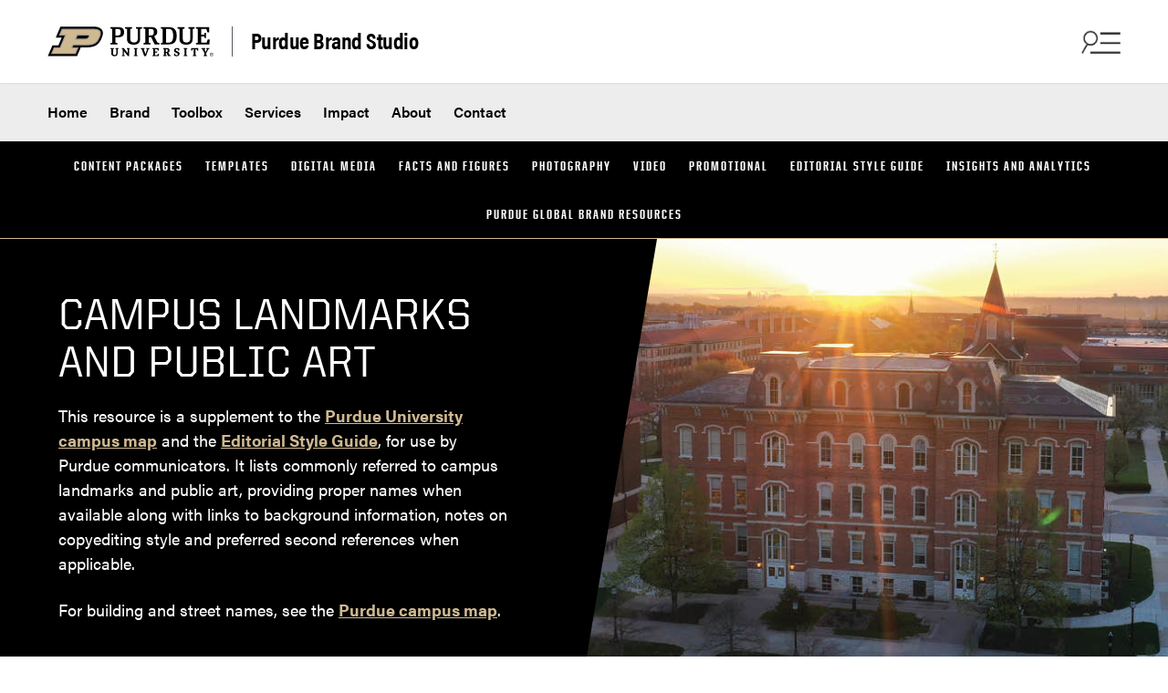

--- FILE ---
content_type: text/html; charset=UTF-8
request_url: https://marcom.purdue.edu/toolbox/campus-landmarks-and-public-art/
body_size: 38688
content:


<!DOCTYPE html>
<html lang="en-US" class="is-fullheight has-global-header">
<head>
	<title>Campus Landmarks and Public Art &#x2d; Purdue Brand Studio</title>
	<meta charset="UTF-8">
	<meta name="viewport" content="width=device-width, initial-scale=1">
	<link rel="profile" href="http://gmpg.org/xfn/11">
	<meta http-equiv="X-UA-Compatible" content="IE=edge"><script type="text/javascript">(window.NREUM||(NREUM={})).init={ajax:{deny_list:["bam.nr-data.net"]},feature_flags:["soft_nav"]};(window.NREUM||(NREUM={})).loader_config={licenseKey:"NRJS-fec8bede9e28ce5b962",applicationID:"764112519",browserID:"764113426"};;/*! For license information please see nr-loader-rum-1.308.0.min.js.LICENSE.txt */
(()=>{var e,t,r={163:(e,t,r)=>{"use strict";r.d(t,{j:()=>E});var n=r(384),i=r(1741);var a=r(2555);r(860).K7.genericEvents;const s="experimental.resources",o="register",c=e=>{if(!e||"string"!=typeof e)return!1;try{document.createDocumentFragment().querySelector(e)}catch{return!1}return!0};var d=r(2614),u=r(944),l=r(8122);const f="[data-nr-mask]",g=e=>(0,l.a)(e,(()=>{const e={feature_flags:[],experimental:{allow_registered_children:!1,resources:!1},mask_selector:"*",block_selector:"[data-nr-block]",mask_input_options:{color:!1,date:!1,"datetime-local":!1,email:!1,month:!1,number:!1,range:!1,search:!1,tel:!1,text:!1,time:!1,url:!1,week:!1,textarea:!1,select:!1,password:!0}};return{ajax:{deny_list:void 0,block_internal:!0,enabled:!0,autoStart:!0},api:{get allow_registered_children(){return e.feature_flags.includes(o)||e.experimental.allow_registered_children},set allow_registered_children(t){e.experimental.allow_registered_children=t},duplicate_registered_data:!1},browser_consent_mode:{enabled:!1},distributed_tracing:{enabled:void 0,exclude_newrelic_header:void 0,cors_use_newrelic_header:void 0,cors_use_tracecontext_headers:void 0,allowed_origins:void 0},get feature_flags(){return e.feature_flags},set feature_flags(t){e.feature_flags=t},generic_events:{enabled:!0,autoStart:!0},harvest:{interval:30},jserrors:{enabled:!0,autoStart:!0},logging:{enabled:!0,autoStart:!0},metrics:{enabled:!0,autoStart:!0},obfuscate:void 0,page_action:{enabled:!0},page_view_event:{enabled:!0,autoStart:!0},page_view_timing:{enabled:!0,autoStart:!0},performance:{capture_marks:!1,capture_measures:!1,capture_detail:!0,resources:{get enabled(){return e.feature_flags.includes(s)||e.experimental.resources},set enabled(t){e.experimental.resources=t},asset_types:[],first_party_domains:[],ignore_newrelic:!0}},privacy:{cookies_enabled:!0},proxy:{assets:void 0,beacon:void 0},session:{expiresMs:d.wk,inactiveMs:d.BB},session_replay:{autoStart:!0,enabled:!1,preload:!1,sampling_rate:10,error_sampling_rate:100,collect_fonts:!1,inline_images:!1,fix_stylesheets:!0,mask_all_inputs:!0,get mask_text_selector(){return e.mask_selector},set mask_text_selector(t){c(t)?e.mask_selector="".concat(t,",").concat(f):""===t||null===t?e.mask_selector=f:(0,u.R)(5,t)},get block_class(){return"nr-block"},get ignore_class(){return"nr-ignore"},get mask_text_class(){return"nr-mask"},get block_selector(){return e.block_selector},set block_selector(t){c(t)?e.block_selector+=",".concat(t):""!==t&&(0,u.R)(6,t)},get mask_input_options(){return e.mask_input_options},set mask_input_options(t){t&&"object"==typeof t?e.mask_input_options={...t,password:!0}:(0,u.R)(7,t)}},session_trace:{enabled:!0,autoStart:!0},soft_navigations:{enabled:!0,autoStart:!0},spa:{enabled:!0,autoStart:!0},ssl:void 0,user_actions:{enabled:!0,elementAttributes:["id","className","tagName","type"]}}})());var p=r(6154),m=r(9324);let h=0;const v={buildEnv:m.F3,distMethod:m.Xs,version:m.xv,originTime:p.WN},b={consented:!1},y={appMetadata:{},get consented(){return this.session?.state?.consent||b.consented},set consented(e){b.consented=e},customTransaction:void 0,denyList:void 0,disabled:!1,harvester:void 0,isolatedBacklog:!1,isRecording:!1,loaderType:void 0,maxBytes:3e4,obfuscator:void 0,onerror:void 0,ptid:void 0,releaseIds:{},session:void 0,timeKeeper:void 0,registeredEntities:[],jsAttributesMetadata:{bytes:0},get harvestCount(){return++h}},_=e=>{const t=(0,l.a)(e,y),r=Object.keys(v).reduce((e,t)=>(e[t]={value:v[t],writable:!1,configurable:!0,enumerable:!0},e),{});return Object.defineProperties(t,r)};var w=r(5701);const x=e=>{const t=e.startsWith("http");e+="/",r.p=t?e:"https://"+e};var R=r(7836),k=r(3241);const A={accountID:void 0,trustKey:void 0,agentID:void 0,licenseKey:void 0,applicationID:void 0,xpid:void 0},S=e=>(0,l.a)(e,A),T=new Set;function E(e,t={},r,s){let{init:o,info:c,loader_config:d,runtime:u={},exposed:l=!0}=t;if(!c){const e=(0,n.pV)();o=e.init,c=e.info,d=e.loader_config}e.init=g(o||{}),e.loader_config=S(d||{}),c.jsAttributes??={},p.bv&&(c.jsAttributes.isWorker=!0),e.info=(0,a.D)(c);const f=e.init,m=[c.beacon,c.errorBeacon];T.has(e.agentIdentifier)||(f.proxy.assets&&(x(f.proxy.assets),m.push(f.proxy.assets)),f.proxy.beacon&&m.push(f.proxy.beacon),e.beacons=[...m],function(e){const t=(0,n.pV)();Object.getOwnPropertyNames(i.W.prototype).forEach(r=>{const n=i.W.prototype[r];if("function"!=typeof n||"constructor"===n)return;let a=t[r];e[r]&&!1!==e.exposed&&"micro-agent"!==e.runtime?.loaderType&&(t[r]=(...t)=>{const n=e[r](...t);return a?a(...t):n})})}(e),(0,n.US)("activatedFeatures",w.B)),u.denyList=[...f.ajax.deny_list||[],...f.ajax.block_internal?m:[]],u.ptid=e.agentIdentifier,u.loaderType=r,e.runtime=_(u),T.has(e.agentIdentifier)||(e.ee=R.ee.get(e.agentIdentifier),e.exposed=l,(0,k.W)({agentIdentifier:e.agentIdentifier,drained:!!w.B?.[e.agentIdentifier],type:"lifecycle",name:"initialize",feature:void 0,data:e.config})),T.add(e.agentIdentifier)}},384:(e,t,r)=>{"use strict";r.d(t,{NT:()=>s,US:()=>u,Zm:()=>o,bQ:()=>d,dV:()=>c,pV:()=>l});var n=r(6154),i=r(1863),a=r(1910);const s={beacon:"bam.nr-data.net",errorBeacon:"bam.nr-data.net"};function o(){return n.gm.NREUM||(n.gm.NREUM={}),void 0===n.gm.newrelic&&(n.gm.newrelic=n.gm.NREUM),n.gm.NREUM}function c(){let e=o();return e.o||(e.o={ST:n.gm.setTimeout,SI:n.gm.setImmediate||n.gm.setInterval,CT:n.gm.clearTimeout,XHR:n.gm.XMLHttpRequest,REQ:n.gm.Request,EV:n.gm.Event,PR:n.gm.Promise,MO:n.gm.MutationObserver,FETCH:n.gm.fetch,WS:n.gm.WebSocket},(0,a.i)(...Object.values(e.o))),e}function d(e,t){let r=o();r.initializedAgents??={},t.initializedAt={ms:(0,i.t)(),date:new Date},r.initializedAgents[e]=t}function u(e,t){o()[e]=t}function l(){return function(){let e=o();const t=e.info||{};e.info={beacon:s.beacon,errorBeacon:s.errorBeacon,...t}}(),function(){let e=o();const t=e.init||{};e.init={...t}}(),c(),function(){let e=o();const t=e.loader_config||{};e.loader_config={...t}}(),o()}},782:(e,t,r)=>{"use strict";r.d(t,{T:()=>n});const n=r(860).K7.pageViewTiming},860:(e,t,r)=>{"use strict";r.d(t,{$J:()=>u,K7:()=>c,P3:()=>d,XX:()=>i,Yy:()=>o,df:()=>a,qY:()=>n,v4:()=>s});const n="events",i="jserrors",a="browser/blobs",s="rum",o="browser/logs",c={ajax:"ajax",genericEvents:"generic_events",jserrors:i,logging:"logging",metrics:"metrics",pageAction:"page_action",pageViewEvent:"page_view_event",pageViewTiming:"page_view_timing",sessionReplay:"session_replay",sessionTrace:"session_trace",softNav:"soft_navigations",spa:"spa"},d={[c.pageViewEvent]:1,[c.pageViewTiming]:2,[c.metrics]:3,[c.jserrors]:4,[c.spa]:5,[c.ajax]:6,[c.sessionTrace]:7,[c.softNav]:8,[c.sessionReplay]:9,[c.logging]:10,[c.genericEvents]:11},u={[c.pageViewEvent]:s,[c.pageViewTiming]:n,[c.ajax]:n,[c.spa]:n,[c.softNav]:n,[c.metrics]:i,[c.jserrors]:i,[c.sessionTrace]:a,[c.sessionReplay]:a,[c.logging]:o,[c.genericEvents]:"ins"}},944:(e,t,r)=>{"use strict";r.d(t,{R:()=>i});var n=r(3241);function i(e,t){"function"==typeof console.debug&&(console.debug("New Relic Warning: https://github.com/newrelic/newrelic-browser-agent/blob/main/docs/warning-codes.md#".concat(e),t),(0,n.W)({agentIdentifier:null,drained:null,type:"data",name:"warn",feature:"warn",data:{code:e,secondary:t}}))}},1687:(e,t,r)=>{"use strict";r.d(t,{Ak:()=>d,Ze:()=>f,x3:()=>u});var n=r(3241),i=r(7836),a=r(3606),s=r(860),o=r(2646);const c={};function d(e,t){const r={staged:!1,priority:s.P3[t]||0};l(e),c[e].get(t)||c[e].set(t,r)}function u(e,t){e&&c[e]&&(c[e].get(t)&&c[e].delete(t),p(e,t,!1),c[e].size&&g(e))}function l(e){if(!e)throw new Error("agentIdentifier required");c[e]||(c[e]=new Map)}function f(e="",t="feature",r=!1){if(l(e),!e||!c[e].get(t)||r)return p(e,t);c[e].get(t).staged=!0,g(e)}function g(e){const t=Array.from(c[e]);t.every(([e,t])=>t.staged)&&(t.sort((e,t)=>e[1].priority-t[1].priority),t.forEach(([t])=>{c[e].delete(t),p(e,t)}))}function p(e,t,r=!0){const s=e?i.ee.get(e):i.ee,c=a.i.handlers;if(!s.aborted&&s.backlog&&c){if((0,n.W)({agentIdentifier:e,type:"lifecycle",name:"drain",feature:t}),r){const e=s.backlog[t],r=c[t];if(r){for(let t=0;e&&t<e.length;++t)m(e[t],r);Object.entries(r).forEach(([e,t])=>{Object.values(t||{}).forEach(t=>{t[0]?.on&&t[0]?.context()instanceof o.y&&t[0].on(e,t[1])})})}}s.isolatedBacklog||delete c[t],s.backlog[t]=null,s.emit("drain-"+t,[])}}function m(e,t){var r=e[1];Object.values(t[r]||{}).forEach(t=>{var r=e[0];if(t[0]===r){var n=t[1],i=e[3],a=e[2];n.apply(i,a)}})}},1738:(e,t,r)=>{"use strict";r.d(t,{U:()=>g,Y:()=>f});var n=r(3241),i=r(9908),a=r(1863),s=r(944),o=r(5701),c=r(3969),d=r(8362),u=r(860),l=r(4261);function f(e,t,r,a){const f=a||r;!f||f[e]&&f[e]!==d.d.prototype[e]||(f[e]=function(){(0,i.p)(c.xV,["API/"+e+"/called"],void 0,u.K7.metrics,r.ee),(0,n.W)({agentIdentifier:r.agentIdentifier,drained:!!o.B?.[r.agentIdentifier],type:"data",name:"api",feature:l.Pl+e,data:{}});try{return t.apply(this,arguments)}catch(e){(0,s.R)(23,e)}})}function g(e,t,r,n,s){const o=e.info;null===r?delete o.jsAttributes[t]:o.jsAttributes[t]=r,(s||null===r)&&(0,i.p)(l.Pl+n,[(0,a.t)(),t,r],void 0,"session",e.ee)}},1741:(e,t,r)=>{"use strict";r.d(t,{W:()=>a});var n=r(944),i=r(4261);class a{#e(e,...t){if(this[e]!==a.prototype[e])return this[e](...t);(0,n.R)(35,e)}addPageAction(e,t){return this.#e(i.hG,e,t)}register(e){return this.#e(i.eY,e)}recordCustomEvent(e,t){return this.#e(i.fF,e,t)}setPageViewName(e,t){return this.#e(i.Fw,e,t)}setCustomAttribute(e,t,r){return this.#e(i.cD,e,t,r)}noticeError(e,t){return this.#e(i.o5,e,t)}setUserId(e,t=!1){return this.#e(i.Dl,e,t)}setApplicationVersion(e){return this.#e(i.nb,e)}setErrorHandler(e){return this.#e(i.bt,e)}addRelease(e,t){return this.#e(i.k6,e,t)}log(e,t){return this.#e(i.$9,e,t)}start(){return this.#e(i.d3)}finished(e){return this.#e(i.BL,e)}recordReplay(){return this.#e(i.CH)}pauseReplay(){return this.#e(i.Tb)}addToTrace(e){return this.#e(i.U2,e)}setCurrentRouteName(e){return this.#e(i.PA,e)}interaction(e){return this.#e(i.dT,e)}wrapLogger(e,t,r){return this.#e(i.Wb,e,t,r)}measure(e,t){return this.#e(i.V1,e,t)}consent(e){return this.#e(i.Pv,e)}}},1863:(e,t,r)=>{"use strict";function n(){return Math.floor(performance.now())}r.d(t,{t:()=>n})},1910:(e,t,r)=>{"use strict";r.d(t,{i:()=>a});var n=r(944);const i=new Map;function a(...e){return e.every(e=>{if(i.has(e))return i.get(e);const t="function"==typeof e?e.toString():"",r=t.includes("[native code]"),a=t.includes("nrWrapper");return r||a||(0,n.R)(64,e?.name||t),i.set(e,r),r})}},2555:(e,t,r)=>{"use strict";r.d(t,{D:()=>o,f:()=>s});var n=r(384),i=r(8122);const a={beacon:n.NT.beacon,errorBeacon:n.NT.errorBeacon,licenseKey:void 0,applicationID:void 0,sa:void 0,queueTime:void 0,applicationTime:void 0,ttGuid:void 0,user:void 0,account:void 0,product:void 0,extra:void 0,jsAttributes:{},userAttributes:void 0,atts:void 0,transactionName:void 0,tNamePlain:void 0};function s(e){try{return!!e.licenseKey&&!!e.errorBeacon&&!!e.applicationID}catch(e){return!1}}const o=e=>(0,i.a)(e,a)},2614:(e,t,r)=>{"use strict";r.d(t,{BB:()=>s,H3:()=>n,g:()=>d,iL:()=>c,tS:()=>o,uh:()=>i,wk:()=>a});const n="NRBA",i="SESSION",a=144e5,s=18e5,o={STARTED:"session-started",PAUSE:"session-pause",RESET:"session-reset",RESUME:"session-resume",UPDATE:"session-update"},c={SAME_TAB:"same-tab",CROSS_TAB:"cross-tab"},d={OFF:0,FULL:1,ERROR:2}},2646:(e,t,r)=>{"use strict";r.d(t,{y:()=>n});class n{constructor(e){this.contextId=e}}},2843:(e,t,r)=>{"use strict";r.d(t,{G:()=>a,u:()=>i});var n=r(3878);function i(e,t=!1,r,i){(0,n.DD)("visibilitychange",function(){if(t)return void("hidden"===document.visibilityState&&e());e(document.visibilityState)},r,i)}function a(e,t,r){(0,n.sp)("pagehide",e,t,r)}},3241:(e,t,r)=>{"use strict";r.d(t,{W:()=>a});var n=r(6154);const i="newrelic";function a(e={}){try{n.gm.dispatchEvent(new CustomEvent(i,{detail:e}))}catch(e){}}},3606:(e,t,r)=>{"use strict";r.d(t,{i:()=>a});var n=r(9908);a.on=s;var i=a.handlers={};function a(e,t,r,a){s(a||n.d,i,e,t,r)}function s(e,t,r,i,a){a||(a="feature"),e||(e=n.d);var s=t[a]=t[a]||{};(s[r]=s[r]||[]).push([e,i])}},3878:(e,t,r)=>{"use strict";function n(e,t){return{capture:e,passive:!1,signal:t}}function i(e,t,r=!1,i){window.addEventListener(e,t,n(r,i))}function a(e,t,r=!1,i){document.addEventListener(e,t,n(r,i))}r.d(t,{DD:()=>a,jT:()=>n,sp:()=>i})},3969:(e,t,r)=>{"use strict";r.d(t,{TZ:()=>n,XG:()=>o,rs:()=>i,xV:()=>s,z_:()=>a});const n=r(860).K7.metrics,i="sm",a="cm",s="storeSupportabilityMetrics",o="storeEventMetrics"},4234:(e,t,r)=>{"use strict";r.d(t,{W:()=>a});var n=r(7836),i=r(1687);class a{constructor(e,t){this.agentIdentifier=e,this.ee=n.ee.get(e),this.featureName=t,this.blocked=!1}deregisterDrain(){(0,i.x3)(this.agentIdentifier,this.featureName)}}},4261:(e,t,r)=>{"use strict";r.d(t,{$9:()=>d,BL:()=>o,CH:()=>g,Dl:()=>_,Fw:()=>y,PA:()=>h,Pl:()=>n,Pv:()=>k,Tb:()=>l,U2:()=>a,V1:()=>R,Wb:()=>x,bt:()=>b,cD:()=>v,d3:()=>w,dT:()=>c,eY:()=>p,fF:()=>f,hG:()=>i,k6:()=>s,nb:()=>m,o5:()=>u});const n="api-",i="addPageAction",a="addToTrace",s="addRelease",o="finished",c="interaction",d="log",u="noticeError",l="pauseReplay",f="recordCustomEvent",g="recordReplay",p="register",m="setApplicationVersion",h="setCurrentRouteName",v="setCustomAttribute",b="setErrorHandler",y="setPageViewName",_="setUserId",w="start",x="wrapLogger",R="measure",k="consent"},5289:(e,t,r)=>{"use strict";r.d(t,{GG:()=>s,Qr:()=>c,sB:()=>o});var n=r(3878),i=r(6389);function a(){return"undefined"==typeof document||"complete"===document.readyState}function s(e,t){if(a())return e();const r=(0,i.J)(e),s=setInterval(()=>{a()&&(clearInterval(s),r())},500);(0,n.sp)("load",r,t)}function o(e){if(a())return e();(0,n.DD)("DOMContentLoaded",e)}function c(e){if(a())return e();(0,n.sp)("popstate",e)}},5607:(e,t,r)=>{"use strict";r.d(t,{W:()=>n});const n=(0,r(9566).bz)()},5701:(e,t,r)=>{"use strict";r.d(t,{B:()=>a,t:()=>s});var n=r(3241);const i=new Set,a={};function s(e,t){const r=t.agentIdentifier;a[r]??={},e&&"object"==typeof e&&(i.has(r)||(t.ee.emit("rumresp",[e]),a[r]=e,i.add(r),(0,n.W)({agentIdentifier:r,loaded:!0,drained:!0,type:"lifecycle",name:"load",feature:void 0,data:e})))}},6154:(e,t,r)=>{"use strict";r.d(t,{OF:()=>c,RI:()=>i,WN:()=>u,bv:()=>a,eN:()=>l,gm:()=>s,mw:()=>o,sb:()=>d});var n=r(1863);const i="undefined"!=typeof window&&!!window.document,a="undefined"!=typeof WorkerGlobalScope&&("undefined"!=typeof self&&self instanceof WorkerGlobalScope&&self.navigator instanceof WorkerNavigator||"undefined"!=typeof globalThis&&globalThis instanceof WorkerGlobalScope&&globalThis.navigator instanceof WorkerNavigator),s=i?window:"undefined"!=typeof WorkerGlobalScope&&("undefined"!=typeof self&&self instanceof WorkerGlobalScope&&self||"undefined"!=typeof globalThis&&globalThis instanceof WorkerGlobalScope&&globalThis),o=Boolean("hidden"===s?.document?.visibilityState),c=/iPad|iPhone|iPod/.test(s.navigator?.userAgent),d=c&&"undefined"==typeof SharedWorker,u=((()=>{const e=s.navigator?.userAgent?.match(/Firefox[/\s](\d+\.\d+)/);Array.isArray(e)&&e.length>=2&&e[1]})(),Date.now()-(0,n.t)()),l=()=>"undefined"!=typeof PerformanceNavigationTiming&&s?.performance?.getEntriesByType("navigation")?.[0]?.responseStart},6389:(e,t,r)=>{"use strict";function n(e,t=500,r={}){const n=r?.leading||!1;let i;return(...r)=>{n&&void 0===i&&(e.apply(this,r),i=setTimeout(()=>{i=clearTimeout(i)},t)),n||(clearTimeout(i),i=setTimeout(()=>{e.apply(this,r)},t))}}function i(e){let t=!1;return(...r)=>{t||(t=!0,e.apply(this,r))}}r.d(t,{J:()=>i,s:()=>n})},6630:(e,t,r)=>{"use strict";r.d(t,{T:()=>n});const n=r(860).K7.pageViewEvent},7699:(e,t,r)=>{"use strict";r.d(t,{It:()=>a,KC:()=>o,No:()=>i,qh:()=>s});var n=r(860);const i=16e3,a=1e6,s="SESSION_ERROR",o={[n.K7.logging]:!0,[n.K7.genericEvents]:!1,[n.K7.jserrors]:!1,[n.K7.ajax]:!1}},7836:(e,t,r)=>{"use strict";r.d(t,{P:()=>o,ee:()=>c});var n=r(384),i=r(8990),a=r(2646),s=r(5607);const o="nr@context:".concat(s.W),c=function e(t,r){var n={},s={},u={},l=!1;try{l=16===r.length&&d.initializedAgents?.[r]?.runtime.isolatedBacklog}catch(e){}var f={on:p,addEventListener:p,removeEventListener:function(e,t){var r=n[e];if(!r)return;for(var i=0;i<r.length;i++)r[i]===t&&r.splice(i,1)},emit:function(e,r,n,i,a){!1!==a&&(a=!0);if(c.aborted&&!i)return;t&&a&&t.emit(e,r,n);var o=g(n);m(e).forEach(e=>{e.apply(o,r)});var d=v()[s[e]];d&&d.push([f,e,r,o]);return o},get:h,listeners:m,context:g,buffer:function(e,t){const r=v();if(t=t||"feature",f.aborted)return;Object.entries(e||{}).forEach(([e,n])=>{s[n]=t,t in r||(r[t]=[])})},abort:function(){f._aborted=!0,Object.keys(f.backlog).forEach(e=>{delete f.backlog[e]})},isBuffering:function(e){return!!v()[s[e]]},debugId:r,backlog:l?{}:t&&"object"==typeof t.backlog?t.backlog:{},isolatedBacklog:l};return Object.defineProperty(f,"aborted",{get:()=>{let e=f._aborted||!1;return e||(t&&(e=t.aborted),e)}}),f;function g(e){return e&&e instanceof a.y?e:e?(0,i.I)(e,o,()=>new a.y(o)):new a.y(o)}function p(e,t){n[e]=m(e).concat(t)}function m(e){return n[e]||[]}function h(t){return u[t]=u[t]||e(f,t)}function v(){return f.backlog}}(void 0,"globalEE"),d=(0,n.Zm)();d.ee||(d.ee=c)},8122:(e,t,r)=>{"use strict";r.d(t,{a:()=>i});var n=r(944);function i(e,t){try{if(!e||"object"!=typeof e)return(0,n.R)(3);if(!t||"object"!=typeof t)return(0,n.R)(4);const r=Object.create(Object.getPrototypeOf(t),Object.getOwnPropertyDescriptors(t)),a=0===Object.keys(r).length?e:r;for(let s in a)if(void 0!==e[s])try{if(null===e[s]){r[s]=null;continue}Array.isArray(e[s])&&Array.isArray(t[s])?r[s]=Array.from(new Set([...e[s],...t[s]])):"object"==typeof e[s]&&"object"==typeof t[s]?r[s]=i(e[s],t[s]):r[s]=e[s]}catch(e){r[s]||(0,n.R)(1,e)}return r}catch(e){(0,n.R)(2,e)}}},8362:(e,t,r)=>{"use strict";r.d(t,{d:()=>a});var n=r(9566),i=r(1741);class a extends i.W{agentIdentifier=(0,n.LA)(16)}},8374:(e,t,r)=>{r.nc=(()=>{try{return document?.currentScript?.nonce}catch(e){}return""})()},8990:(e,t,r)=>{"use strict";r.d(t,{I:()=>i});var n=Object.prototype.hasOwnProperty;function i(e,t,r){if(n.call(e,t))return e[t];var i=r();if(Object.defineProperty&&Object.keys)try{return Object.defineProperty(e,t,{value:i,writable:!0,enumerable:!1}),i}catch(e){}return e[t]=i,i}},9324:(e,t,r)=>{"use strict";r.d(t,{F3:()=>i,Xs:()=>a,xv:()=>n});const n="1.308.0",i="PROD",a="CDN"},9566:(e,t,r)=>{"use strict";r.d(t,{LA:()=>o,bz:()=>s});var n=r(6154);const i="xxxxxxxx-xxxx-4xxx-yxxx-xxxxxxxxxxxx";function a(e,t){return e?15&e[t]:16*Math.random()|0}function s(){const e=n.gm?.crypto||n.gm?.msCrypto;let t,r=0;return e&&e.getRandomValues&&(t=e.getRandomValues(new Uint8Array(30))),i.split("").map(e=>"x"===e?a(t,r++).toString(16):"y"===e?(3&a()|8).toString(16):e).join("")}function o(e){const t=n.gm?.crypto||n.gm?.msCrypto;let r,i=0;t&&t.getRandomValues&&(r=t.getRandomValues(new Uint8Array(e)));const s=[];for(var o=0;o<e;o++)s.push(a(r,i++).toString(16));return s.join("")}},9908:(e,t,r)=>{"use strict";r.d(t,{d:()=>n,p:()=>i});var n=r(7836).ee.get("handle");function i(e,t,r,i,a){a?(a.buffer([e],i),a.emit(e,t,r)):(n.buffer([e],i),n.emit(e,t,r))}}},n={};function i(e){var t=n[e];if(void 0!==t)return t.exports;var a=n[e]={exports:{}};return r[e](a,a.exports,i),a.exports}i.m=r,i.d=(e,t)=>{for(var r in t)i.o(t,r)&&!i.o(e,r)&&Object.defineProperty(e,r,{enumerable:!0,get:t[r]})},i.f={},i.e=e=>Promise.all(Object.keys(i.f).reduce((t,r)=>(i.f[r](e,t),t),[])),i.u=e=>"nr-rum-1.308.0.min.js",i.o=(e,t)=>Object.prototype.hasOwnProperty.call(e,t),e={},t="NRBA-1.308.0.PROD:",i.l=(r,n,a,s)=>{if(e[r])e[r].push(n);else{var o,c;if(void 0!==a)for(var d=document.getElementsByTagName("script"),u=0;u<d.length;u++){var l=d[u];if(l.getAttribute("src")==r||l.getAttribute("data-webpack")==t+a){o=l;break}}if(!o){c=!0;var f={296:"sha512-+MIMDsOcckGXa1EdWHqFNv7P+JUkd5kQwCBr3KE6uCvnsBNUrdSt4a/3/L4j4TxtnaMNjHpza2/erNQbpacJQA=="};(o=document.createElement("script")).charset="utf-8",i.nc&&o.setAttribute("nonce",i.nc),o.setAttribute("data-webpack",t+a),o.src=r,0!==o.src.indexOf(window.location.origin+"/")&&(o.crossOrigin="anonymous"),f[s]&&(o.integrity=f[s])}e[r]=[n];var g=(t,n)=>{o.onerror=o.onload=null,clearTimeout(p);var i=e[r];if(delete e[r],o.parentNode&&o.parentNode.removeChild(o),i&&i.forEach(e=>e(n)),t)return t(n)},p=setTimeout(g.bind(null,void 0,{type:"timeout",target:o}),12e4);o.onerror=g.bind(null,o.onerror),o.onload=g.bind(null,o.onload),c&&document.head.appendChild(o)}},i.r=e=>{"undefined"!=typeof Symbol&&Symbol.toStringTag&&Object.defineProperty(e,Symbol.toStringTag,{value:"Module"}),Object.defineProperty(e,"__esModule",{value:!0})},i.p="https://js-agent.newrelic.com/",(()=>{var e={374:0,840:0};i.f.j=(t,r)=>{var n=i.o(e,t)?e[t]:void 0;if(0!==n)if(n)r.push(n[2]);else{var a=new Promise((r,i)=>n=e[t]=[r,i]);r.push(n[2]=a);var s=i.p+i.u(t),o=new Error;i.l(s,r=>{if(i.o(e,t)&&(0!==(n=e[t])&&(e[t]=void 0),n)){var a=r&&("load"===r.type?"missing":r.type),s=r&&r.target&&r.target.src;o.message="Loading chunk "+t+" failed: ("+a+": "+s+")",o.name="ChunkLoadError",o.type=a,o.request=s,n[1](o)}},"chunk-"+t,t)}};var t=(t,r)=>{var n,a,[s,o,c]=r,d=0;if(s.some(t=>0!==e[t])){for(n in o)i.o(o,n)&&(i.m[n]=o[n]);if(c)c(i)}for(t&&t(r);d<s.length;d++)a=s[d],i.o(e,a)&&e[a]&&e[a][0](),e[a]=0},r=self["webpackChunk:NRBA-1.308.0.PROD"]=self["webpackChunk:NRBA-1.308.0.PROD"]||[];r.forEach(t.bind(null,0)),r.push=t.bind(null,r.push.bind(r))})(),(()=>{"use strict";i(8374);var e=i(8362),t=i(860);const r=Object.values(t.K7);var n=i(163);var a=i(9908),s=i(1863),o=i(4261),c=i(1738);var d=i(1687),u=i(4234),l=i(5289),f=i(6154),g=i(944),p=i(384);const m=e=>f.RI&&!0===e?.privacy.cookies_enabled;function h(e){return!!(0,p.dV)().o.MO&&m(e)&&!0===e?.session_trace.enabled}var v=i(6389),b=i(7699);class y extends u.W{constructor(e,t){super(e.agentIdentifier,t),this.agentRef=e,this.abortHandler=void 0,this.featAggregate=void 0,this.loadedSuccessfully=void 0,this.onAggregateImported=new Promise(e=>{this.loadedSuccessfully=e}),this.deferred=Promise.resolve(),!1===e.init[this.featureName].autoStart?this.deferred=new Promise((t,r)=>{this.ee.on("manual-start-all",(0,v.J)(()=>{(0,d.Ak)(e.agentIdentifier,this.featureName),t()}))}):(0,d.Ak)(e.agentIdentifier,t)}importAggregator(e,t,r={}){if(this.featAggregate)return;const n=async()=>{let n;await this.deferred;try{if(m(e.init)){const{setupAgentSession:t}=await i.e(296).then(i.bind(i,3305));n=t(e)}}catch(e){(0,g.R)(20,e),this.ee.emit("internal-error",[e]),(0,a.p)(b.qh,[e],void 0,this.featureName,this.ee)}try{if(!this.#t(this.featureName,n,e.init))return(0,d.Ze)(this.agentIdentifier,this.featureName),void this.loadedSuccessfully(!1);const{Aggregate:i}=await t();this.featAggregate=new i(e,r),e.runtime.harvester.initializedAggregates.push(this.featAggregate),this.loadedSuccessfully(!0)}catch(e){(0,g.R)(34,e),this.abortHandler?.(),(0,d.Ze)(this.agentIdentifier,this.featureName,!0),this.loadedSuccessfully(!1),this.ee&&this.ee.abort()}};f.RI?(0,l.GG)(()=>n(),!0):n()}#t(e,r,n){if(this.blocked)return!1;switch(e){case t.K7.sessionReplay:return h(n)&&!!r;case t.K7.sessionTrace:return!!r;default:return!0}}}var _=i(6630),w=i(2614),x=i(3241);class R extends y{static featureName=_.T;constructor(e){var t;super(e,_.T),this.setupInspectionEvents(e.agentIdentifier),t=e,(0,c.Y)(o.Fw,function(e,r){"string"==typeof e&&("/"!==e.charAt(0)&&(e="/"+e),t.runtime.customTransaction=(r||"http://custom.transaction")+e,(0,a.p)(o.Pl+o.Fw,[(0,s.t)()],void 0,void 0,t.ee))},t),this.importAggregator(e,()=>i.e(296).then(i.bind(i,3943)))}setupInspectionEvents(e){const t=(t,r)=>{t&&(0,x.W)({agentIdentifier:e,timeStamp:t.timeStamp,loaded:"complete"===t.target.readyState,type:"window",name:r,data:t.target.location+""})};(0,l.sB)(e=>{t(e,"DOMContentLoaded")}),(0,l.GG)(e=>{t(e,"load")}),(0,l.Qr)(e=>{t(e,"navigate")}),this.ee.on(w.tS.UPDATE,(t,r)=>{(0,x.W)({agentIdentifier:e,type:"lifecycle",name:"session",data:r})})}}class k extends e.d{constructor(e){var t;(super(),f.gm)?(this.features={},(0,p.bQ)(this.agentIdentifier,this),this.desiredFeatures=new Set(e.features||[]),this.desiredFeatures.add(R),(0,n.j)(this,e,e.loaderType||"agent"),t=this,(0,c.Y)(o.cD,function(e,r,n=!1){if("string"==typeof e){if(["string","number","boolean"].includes(typeof r)||null===r)return(0,c.U)(t,e,r,o.cD,n);(0,g.R)(40,typeof r)}else(0,g.R)(39,typeof e)},t),function(e){(0,c.Y)(o.Dl,function(t,r=!1){if("string"!=typeof t&&null!==t)return void(0,g.R)(41,typeof t);const n=e.info.jsAttributes["enduser.id"];r&&null!=n&&n!==t?(0,a.p)(o.Pl+"setUserIdAndResetSession",[t],void 0,"session",e.ee):(0,c.U)(e,"enduser.id",t,o.Dl,!0)},e)}(this),function(e){(0,c.Y)(o.nb,function(t){if("string"==typeof t||null===t)return(0,c.U)(e,"application.version",t,o.nb,!1);(0,g.R)(42,typeof t)},e)}(this),function(e){(0,c.Y)(o.d3,function(){e.ee.emit("manual-start-all")},e)}(this),function(e){(0,c.Y)(o.Pv,function(t=!0){if("boolean"==typeof t){if((0,a.p)(o.Pl+o.Pv,[t],void 0,"session",e.ee),e.runtime.consented=t,t){const t=e.features.page_view_event;t.onAggregateImported.then(e=>{const r=t.featAggregate;e&&!r.sentRum&&r.sendRum()})}}else(0,g.R)(65,typeof t)},e)}(this),this.run()):(0,g.R)(21)}get config(){return{info:this.info,init:this.init,loader_config:this.loader_config,runtime:this.runtime}}get api(){return this}run(){try{const e=function(e){const t={};return r.forEach(r=>{t[r]=!!e[r]?.enabled}),t}(this.init),n=[...this.desiredFeatures];n.sort((e,r)=>t.P3[e.featureName]-t.P3[r.featureName]),n.forEach(r=>{if(!e[r.featureName]&&r.featureName!==t.K7.pageViewEvent)return;if(r.featureName===t.K7.spa)return void(0,g.R)(67);const n=function(e){switch(e){case t.K7.ajax:return[t.K7.jserrors];case t.K7.sessionTrace:return[t.K7.ajax,t.K7.pageViewEvent];case t.K7.sessionReplay:return[t.K7.sessionTrace];case t.K7.pageViewTiming:return[t.K7.pageViewEvent];default:return[]}}(r.featureName).filter(e=>!(e in this.features));n.length>0&&(0,g.R)(36,{targetFeature:r.featureName,missingDependencies:n}),this.features[r.featureName]=new r(this)})}catch(e){(0,g.R)(22,e);for(const e in this.features)this.features[e].abortHandler?.();const t=(0,p.Zm)();delete t.initializedAgents[this.agentIdentifier]?.features,delete this.sharedAggregator;return t.ee.get(this.agentIdentifier).abort(),!1}}}var A=i(2843),S=i(782);class T extends y{static featureName=S.T;constructor(e){super(e,S.T),f.RI&&((0,A.u)(()=>(0,a.p)("docHidden",[(0,s.t)()],void 0,S.T,this.ee),!0),(0,A.G)(()=>(0,a.p)("winPagehide",[(0,s.t)()],void 0,S.T,this.ee)),this.importAggregator(e,()=>i.e(296).then(i.bind(i,2117))))}}var E=i(3969);class I extends y{static featureName=E.TZ;constructor(e){super(e,E.TZ),f.RI&&document.addEventListener("securitypolicyviolation",e=>{(0,a.p)(E.xV,["Generic/CSPViolation/Detected"],void 0,this.featureName,this.ee)}),this.importAggregator(e,()=>i.e(296).then(i.bind(i,9623)))}}new k({features:[R,T,I],loaderType:"lite"})})()})();</script>	<style>img:is([sizes="auto" i], [sizes^="auto," i]) { contain-intrinsic-size: 3000px 1500px }</style>
	
<!-- Google Tag Manager for WordPress by gtm4wp.com -->
<script data-cfasync="false" data-pagespeed-no-defer>
	var gtm4wp_datalayer_name = "dataLayer";
	var dataLayer = dataLayer || [];
</script>
<!-- End Google Tag Manager for WordPress by gtm4wp.com -->
<!-- The SEO Framework by Sybre Waaijer -->
<meta name="robots" content="max-snippet:-1,max-image-preview:standard,max-video-preview:-1" />
<link rel="canonical" href="https://marcom.purdue.edu/toolbox/campus-landmarks-and-public-art/" />
<meta name="description" content="This resource is a supplement to the Purdue University campus map and the Editorial Style Guide, for use by Purdue communicators. It lists commonly referred to&#8230;" />
<meta property="og:type" content="website" />
<meta property="og:locale" content="en_US" />
<meta property="og:site_name" content="Purdue Brand Studio" />
<meta property="og:title" content="Campus Landmarks and Public Art &#x2d; Purdue Brand Studio" />
<meta property="og:description" content="This resource is a supplement to the Purdue University campus map and the Editorial Style Guide, for use by Purdue communicators. It lists commonly referred to campus landmarks and public art&#8230;" />
<meta property="og:url" content="https://marcom.purdue.edu/toolbox/campus-landmarks-and-public-art/" />
<meta name="twitter:card" content="summary_large_image" />
<meta name="twitter:title" content="Campus Landmarks and Public Art &#x2d; Purdue Brand Studio" />
<meta name="twitter:description" content="This resource is a supplement to the Purdue University campus map and the Editorial Style Guide, for use by Purdue communicators. It lists commonly referred to campus landmarks and public art&#8230;" />
<script type="application/ld+json">{"@context":"https://schema.org","@graph":[{"@type":"WebSite","@id":"https://marcom.purdue.edu/#/schema/WebSite","url":"https://marcom.purdue.edu/","name":"Purdue Brand Studio","alternateName":"Purdue Marketing and Communications","description":"Announcements. Resources. Presentations. Tools. Communications. Training. Here, you can find the latest communications and materials so you can join us in taking the small steps with your marketing and communications to the next giant leap.","inLanguage":"en-US","potentialAction":{"@type":"SearchAction","target":{"@type":"EntryPoint","urlTemplate":"https://marcom.purdue.edu/search/{search_term_string}/"},"query-input":"required name=search_term_string"},"publisher":{"@type":"Organization","@id":"https://marcom.purdue.edu/#/schema/Organization","name":"Purdue Marketing and Communications","url":"https://marcom.purdue.edu/","logo":{"@type":"ImageObject","url":"https://marcom.purdue.edu/app/uploads/2020/01/2_UniversityLogo_Horizontal.png","contentUrl":"https://marcom.purdue.edu/app/uploads/2020/01/2_UniversityLogo_Horizontal.png","width":661,"height":120}}},{"@type":"WebPage","@id":"https://marcom.purdue.edu/toolbox/campus-landmarks-and-public-art/","url":"https://marcom.purdue.edu/toolbox/campus-landmarks-and-public-art/","name":"Campus Landmarks and Public Art &#x2d; Purdue Brand Studio","description":"This resource is a supplement to the Purdue University campus map and the Editorial Style Guide, for use by Purdue communicators. It lists commonly referred to&#8230;","inLanguage":"en-US","isPartOf":{"@id":"https://marcom.purdue.edu/#/schema/WebSite"},"breadcrumb":{"@type":"BreadcrumbList","@id":"https://marcom.purdue.edu/#/schema/BreadcrumbList","itemListElement":[{"@type":"ListItem","position":1,"item":"https://marcom.purdue.edu/","name":"Purdue Brand Studio"},{"@type":"ListItem","position":2,"item":"https://marcom.purdue.edu/toolbox/","name":"Purdue Toolbox"},{"@type":"ListItem","position":3,"name":"Campus Landmarks and Public Art"}]},"potentialAction":{"@type":"ReadAction","target":"https://marcom.purdue.edu/toolbox/campus-landmarks-and-public-art/"}}]}</script>
<!-- / The SEO Framework by Sybre Waaijer | 11.64ms meta | 0.44ms boot -->

<link rel='dns-prefetch' href='//marcom.purdue.edu' />
<link rel='dns-prefetch' href='//cdnjs.cloudflare.com' />
<link rel='dns-prefetch' href='//use.typekit.net' />
<link rel='dns-prefetch' href='//fonts.googleapis.com' />
<link rel='dns-prefetch' href='//use.fontawesome.com' />
<script type="text/javascript">
/* <![CDATA[ */
window._wpemojiSettings = {"baseUrl":"https:\/\/s.w.org\/images\/core\/emoji\/16.0.1\/72x72\/","ext":".png","svgUrl":"https:\/\/s.w.org\/images\/core\/emoji\/16.0.1\/svg\/","svgExt":".svg","source":{"concatemoji":"https:\/\/marcom.purdue.edu\/cms\/wp-includes\/js\/wp-emoji-release.min.js?ver=6.8.3"}};
/*! This file is auto-generated */
!function(s,n){var o,i,e;function c(e){try{var t={supportTests:e,timestamp:(new Date).valueOf()};sessionStorage.setItem(o,JSON.stringify(t))}catch(e){}}function p(e,t,n){e.clearRect(0,0,e.canvas.width,e.canvas.height),e.fillText(t,0,0);var t=new Uint32Array(e.getImageData(0,0,e.canvas.width,e.canvas.height).data),a=(e.clearRect(0,0,e.canvas.width,e.canvas.height),e.fillText(n,0,0),new Uint32Array(e.getImageData(0,0,e.canvas.width,e.canvas.height).data));return t.every(function(e,t){return e===a[t]})}function u(e,t){e.clearRect(0,0,e.canvas.width,e.canvas.height),e.fillText(t,0,0);for(var n=e.getImageData(16,16,1,1),a=0;a<n.data.length;a++)if(0!==n.data[a])return!1;return!0}function f(e,t,n,a){switch(t){case"flag":return n(e,"\ud83c\udff3\ufe0f\u200d\u26a7\ufe0f","\ud83c\udff3\ufe0f\u200b\u26a7\ufe0f")?!1:!n(e,"\ud83c\udde8\ud83c\uddf6","\ud83c\udde8\u200b\ud83c\uddf6")&&!n(e,"\ud83c\udff4\udb40\udc67\udb40\udc62\udb40\udc65\udb40\udc6e\udb40\udc67\udb40\udc7f","\ud83c\udff4\u200b\udb40\udc67\u200b\udb40\udc62\u200b\udb40\udc65\u200b\udb40\udc6e\u200b\udb40\udc67\u200b\udb40\udc7f");case"emoji":return!a(e,"\ud83e\udedf")}return!1}function g(e,t,n,a){var r="undefined"!=typeof WorkerGlobalScope&&self instanceof WorkerGlobalScope?new OffscreenCanvas(300,150):s.createElement("canvas"),o=r.getContext("2d",{willReadFrequently:!0}),i=(o.textBaseline="top",o.font="600 32px Arial",{});return e.forEach(function(e){i[e]=t(o,e,n,a)}),i}function t(e){var t=s.createElement("script");t.src=e,t.defer=!0,s.head.appendChild(t)}"undefined"!=typeof Promise&&(o="wpEmojiSettingsSupports",i=["flag","emoji"],n.supports={everything:!0,everythingExceptFlag:!0},e=new Promise(function(e){s.addEventListener("DOMContentLoaded",e,{once:!0})}),new Promise(function(t){var n=function(){try{var e=JSON.parse(sessionStorage.getItem(o));if("object"==typeof e&&"number"==typeof e.timestamp&&(new Date).valueOf()<e.timestamp+604800&&"object"==typeof e.supportTests)return e.supportTests}catch(e){}return null}();if(!n){if("undefined"!=typeof Worker&&"undefined"!=typeof OffscreenCanvas&&"undefined"!=typeof URL&&URL.createObjectURL&&"undefined"!=typeof Blob)try{var e="postMessage("+g.toString()+"("+[JSON.stringify(i),f.toString(),p.toString(),u.toString()].join(",")+"));",a=new Blob([e],{type:"text/javascript"}),r=new Worker(URL.createObjectURL(a),{name:"wpTestEmojiSupports"});return void(r.onmessage=function(e){c(n=e.data),r.terminate(),t(n)})}catch(e){}c(n=g(i,f,p,u))}t(n)}).then(function(e){for(var t in e)n.supports[t]=e[t],n.supports.everything=n.supports.everything&&n.supports[t],"flag"!==t&&(n.supports.everythingExceptFlag=n.supports.everythingExceptFlag&&n.supports[t]);n.supports.everythingExceptFlag=n.supports.everythingExceptFlag&&!n.supports.flag,n.DOMReady=!1,n.readyCallback=function(){n.DOMReady=!0}}).then(function(){return e}).then(function(){var e;n.supports.everything||(n.readyCallback(),(e=n.source||{}).concatemoji?t(e.concatemoji):e.wpemoji&&e.twemoji&&(t(e.twemoji),t(e.wpemoji)))}))}((window,document),window._wpemojiSettings);
/* ]]> */
</script>
<style id='wp-emoji-styles-inline-css' type='text/css'>

	img.wp-smiley, img.emoji {
		display: inline !important;
		border: none !important;
		box-shadow: none !important;
		height: 1em !important;
		width: 1em !important;
		margin: 0 0.07em !important;
		vertical-align: -0.1em !important;
		background: none !important;
		padding: 0 !important;
	}
</style>
<link rel='stylesheet' id='wp-block-library-css' href='https://marcom.purdue.edu/cms/wp-includes/css/dist/block-library/style.min.css?ver=6.8.3' type='text/css' media='all' />
<style id='classic-theme-styles-inline-css' type='text/css'>
/*! This file is auto-generated */
.wp-block-button__link{color:#fff;background-color:#32373c;border-radius:9999px;box-shadow:none;text-decoration:none;padding:calc(.667em + 2px) calc(1.333em + 2px);font-size:1.125em}.wp-block-file__button{background:#32373c;color:#fff;text-decoration:none}
</style>
<link rel='stylesheet' id='wp-components-css' href='https://marcom.purdue.edu/cms/wp-includes/css/dist/components/style.min.css?ver=6.8.3' type='text/css' media='all' />
<link rel='stylesheet' id='wp-preferences-css' href='https://marcom.purdue.edu/cms/wp-includes/css/dist/preferences/style.min.css?ver=6.8.3' type='text/css' media='all' />
<link rel='stylesheet' id='wp-block-editor-css' href='https://marcom.purdue.edu/cms/wp-includes/css/dist/block-editor/style.min.css?ver=6.8.3' type='text/css' media='all' />
<link rel='stylesheet' id='wp-reusable-blocks-css' href='https://marcom.purdue.edu/cms/wp-includes/css/dist/reusable-blocks/style.min.css?ver=6.8.3' type='text/css' media='all' />
<link rel='stylesheet' id='wp-patterns-css' href='https://marcom.purdue.edu/cms/wp-includes/css/dist/patterns/style.min.css?ver=6.8.3' type='text/css' media='all' />
<link rel='stylesheet' id='wp-editor-css' href='https://marcom.purdue.edu/cms/wp-includes/css/dist/editor/style.min.css?ver=6.8.3' type='text/css' media='all' />
<link rel='stylesheet' id='bulma_blocks-cgb-style-css-css' href='https://marcom.purdue.edu/app/plugins/bulma-blocks/build/style.584af198a05a8d4c1ced.css' type='text/css' media='all' />
<link rel='stylesheet' id='purdue_blocks-cgb-style-css-css' href='https://marcom.purdue.edu/app/plugins/purdue-blocks/build/style.b87a6aa688d8a3fa0ea0.css' type='text/css' media='all' />
<style id='global-styles-inline-css' type='text/css'>
:root{--wp--preset--aspect-ratio--square: 1;--wp--preset--aspect-ratio--4-3: 4/3;--wp--preset--aspect-ratio--3-4: 3/4;--wp--preset--aspect-ratio--3-2: 3/2;--wp--preset--aspect-ratio--2-3: 2/3;--wp--preset--aspect-ratio--16-9: 16/9;--wp--preset--aspect-ratio--9-16: 9/16;--wp--preset--color--black: #000000;--wp--preset--color--cyan-bluish-gray: #abb8c3;--wp--preset--color--white: #ffffff;--wp--preset--color--pale-pink: #f78da7;--wp--preset--color--vivid-red: #cf2e2e;--wp--preset--color--luminous-vivid-orange: #ff6900;--wp--preset--color--luminous-vivid-amber: #fcb900;--wp--preset--color--light-green-cyan: #7bdcb5;--wp--preset--color--vivid-green-cyan: #00d084;--wp--preset--color--pale-cyan-blue: #8ed1fc;--wp--preset--color--vivid-cyan-blue: #0693e3;--wp--preset--color--vivid-purple: #9b51e0;--wp--preset--color--boiler-gold: #cfb991;--wp--preset--color--aged-gold: #8e6f3e;--wp--preset--color--dust-gold: #EBD99F;--wp--preset--color--field-gold: #DDB945;--wp--preset--color--rush-gold: #DAAA00;--wp--preset--color--steel-gray: #555960;--wp--preset--color--cool-gray: #6F727B;--wp--preset--color--railway-gray: #9D9795;--wp--preset--color--steam-gray: #C4BFC0;--wp--preset--color--opaque: rgba(0,0,0,0.65);--wp--preset--color--transparent: rgba(0,0,0,0);--wp--preset--gradient--vivid-cyan-blue-to-vivid-purple: linear-gradient(135deg,rgba(6,147,227,1) 0%,rgb(155,81,224) 100%);--wp--preset--gradient--light-green-cyan-to-vivid-green-cyan: linear-gradient(135deg,rgb(122,220,180) 0%,rgb(0,208,130) 100%);--wp--preset--gradient--luminous-vivid-amber-to-luminous-vivid-orange: linear-gradient(135deg,rgba(252,185,0,1) 0%,rgba(255,105,0,1) 100%);--wp--preset--gradient--luminous-vivid-orange-to-vivid-red: linear-gradient(135deg,rgba(255,105,0,1) 0%,rgb(207,46,46) 100%);--wp--preset--gradient--very-light-gray-to-cyan-bluish-gray: linear-gradient(135deg,rgb(238,238,238) 0%,rgb(169,184,195) 100%);--wp--preset--gradient--cool-to-warm-spectrum: linear-gradient(135deg,rgb(74,234,220) 0%,rgb(151,120,209) 20%,rgb(207,42,186) 40%,rgb(238,44,130) 60%,rgb(251,105,98) 80%,rgb(254,248,76) 100%);--wp--preset--gradient--blush-light-purple: linear-gradient(135deg,rgb(255,206,236) 0%,rgb(152,150,240) 100%);--wp--preset--gradient--blush-bordeaux: linear-gradient(135deg,rgb(254,205,165) 0%,rgb(254,45,45) 50%,rgb(107,0,62) 100%);--wp--preset--gradient--luminous-dusk: linear-gradient(135deg,rgb(255,203,112) 0%,rgb(199,81,192) 50%,rgb(65,88,208) 100%);--wp--preset--gradient--pale-ocean: linear-gradient(135deg,rgb(255,245,203) 0%,rgb(182,227,212) 50%,rgb(51,167,181) 100%);--wp--preset--gradient--electric-grass: linear-gradient(135deg,rgb(202,248,128) 0%,rgb(113,206,126) 100%);--wp--preset--gradient--midnight: linear-gradient(135deg,rgb(2,3,129) 0%,rgb(40,116,252) 100%);--wp--preset--font-size--small: 13px;--wp--preset--font-size--medium: 20px;--wp--preset--font-size--large: 36px;--wp--preset--font-size--x-large: 42px;--wp--preset--spacing--20: 0.44rem;--wp--preset--spacing--30: 0.67rem;--wp--preset--spacing--40: 1rem;--wp--preset--spacing--50: 1.5rem;--wp--preset--spacing--60: 2.25rem;--wp--preset--spacing--70: 3.38rem;--wp--preset--spacing--80: 5.06rem;--wp--preset--shadow--natural: 6px 6px 9px rgba(0, 0, 0, 0.2);--wp--preset--shadow--deep: 12px 12px 50px rgba(0, 0, 0, 0.4);--wp--preset--shadow--sharp: 6px 6px 0px rgba(0, 0, 0, 0.2);--wp--preset--shadow--outlined: 6px 6px 0px -3px rgba(255, 255, 255, 1), 6px 6px rgba(0, 0, 0, 1);--wp--preset--shadow--crisp: 6px 6px 0px rgba(0, 0, 0, 1);}:where(.is-layout-flex){gap: 0.5em;}:where(.is-layout-grid){gap: 0.5em;}body .is-layout-flex{display: flex;}.is-layout-flex{flex-wrap: wrap;align-items: center;}.is-layout-flex > :is(*, div){margin: 0;}body .is-layout-grid{display: grid;}.is-layout-grid > :is(*, div){margin: 0;}:where(.wp-block-columns.is-layout-flex){gap: 2em;}:where(.wp-block-columns.is-layout-grid){gap: 2em;}:where(.wp-block-post-template.is-layout-flex){gap: 1.25em;}:where(.wp-block-post-template.is-layout-grid){gap: 1.25em;}.has-black-color{color: var(--wp--preset--color--black) !important;}.has-cyan-bluish-gray-color{color: var(--wp--preset--color--cyan-bluish-gray) !important;}.has-white-color{color: var(--wp--preset--color--white) !important;}.has-pale-pink-color{color: var(--wp--preset--color--pale-pink) !important;}.has-vivid-red-color{color: var(--wp--preset--color--vivid-red) !important;}.has-luminous-vivid-orange-color{color: var(--wp--preset--color--luminous-vivid-orange) !important;}.has-luminous-vivid-amber-color{color: var(--wp--preset--color--luminous-vivid-amber) !important;}.has-light-green-cyan-color{color: var(--wp--preset--color--light-green-cyan) !important;}.has-vivid-green-cyan-color{color: var(--wp--preset--color--vivid-green-cyan) !important;}.has-pale-cyan-blue-color{color: var(--wp--preset--color--pale-cyan-blue) !important;}.has-vivid-cyan-blue-color{color: var(--wp--preset--color--vivid-cyan-blue) !important;}.has-vivid-purple-color{color: var(--wp--preset--color--vivid-purple) !important;}.has-black-background-color{background-color: var(--wp--preset--color--black) !important;}.has-cyan-bluish-gray-background-color{background-color: var(--wp--preset--color--cyan-bluish-gray) !important;}.has-white-background-color{background-color: var(--wp--preset--color--white) !important;}.has-pale-pink-background-color{background-color: var(--wp--preset--color--pale-pink) !important;}.has-vivid-red-background-color{background-color: var(--wp--preset--color--vivid-red) !important;}.has-luminous-vivid-orange-background-color{background-color: var(--wp--preset--color--luminous-vivid-orange) !important;}.has-luminous-vivid-amber-background-color{background-color: var(--wp--preset--color--luminous-vivid-amber) !important;}.has-light-green-cyan-background-color{background-color: var(--wp--preset--color--light-green-cyan) !important;}.has-vivid-green-cyan-background-color{background-color: var(--wp--preset--color--vivid-green-cyan) !important;}.has-pale-cyan-blue-background-color{background-color: var(--wp--preset--color--pale-cyan-blue) !important;}.has-vivid-cyan-blue-background-color{background-color: var(--wp--preset--color--vivid-cyan-blue) !important;}.has-vivid-purple-background-color{background-color: var(--wp--preset--color--vivid-purple) !important;}.has-black-border-color{border-color: var(--wp--preset--color--black) !important;}.has-cyan-bluish-gray-border-color{border-color: var(--wp--preset--color--cyan-bluish-gray) !important;}.has-white-border-color{border-color: var(--wp--preset--color--white) !important;}.has-pale-pink-border-color{border-color: var(--wp--preset--color--pale-pink) !important;}.has-vivid-red-border-color{border-color: var(--wp--preset--color--vivid-red) !important;}.has-luminous-vivid-orange-border-color{border-color: var(--wp--preset--color--luminous-vivid-orange) !important;}.has-luminous-vivid-amber-border-color{border-color: var(--wp--preset--color--luminous-vivid-amber) !important;}.has-light-green-cyan-border-color{border-color: var(--wp--preset--color--light-green-cyan) !important;}.has-vivid-green-cyan-border-color{border-color: var(--wp--preset--color--vivid-green-cyan) !important;}.has-pale-cyan-blue-border-color{border-color: var(--wp--preset--color--pale-cyan-blue) !important;}.has-vivid-cyan-blue-border-color{border-color: var(--wp--preset--color--vivid-cyan-blue) !important;}.has-vivid-purple-border-color{border-color: var(--wp--preset--color--vivid-purple) !important;}.has-vivid-cyan-blue-to-vivid-purple-gradient-background{background: var(--wp--preset--gradient--vivid-cyan-blue-to-vivid-purple) !important;}.has-light-green-cyan-to-vivid-green-cyan-gradient-background{background: var(--wp--preset--gradient--light-green-cyan-to-vivid-green-cyan) !important;}.has-luminous-vivid-amber-to-luminous-vivid-orange-gradient-background{background: var(--wp--preset--gradient--luminous-vivid-amber-to-luminous-vivid-orange) !important;}.has-luminous-vivid-orange-to-vivid-red-gradient-background{background: var(--wp--preset--gradient--luminous-vivid-orange-to-vivid-red) !important;}.has-very-light-gray-to-cyan-bluish-gray-gradient-background{background: var(--wp--preset--gradient--very-light-gray-to-cyan-bluish-gray) !important;}.has-cool-to-warm-spectrum-gradient-background{background: var(--wp--preset--gradient--cool-to-warm-spectrum) !important;}.has-blush-light-purple-gradient-background{background: var(--wp--preset--gradient--blush-light-purple) !important;}.has-blush-bordeaux-gradient-background{background: var(--wp--preset--gradient--blush-bordeaux) !important;}.has-luminous-dusk-gradient-background{background: var(--wp--preset--gradient--luminous-dusk) !important;}.has-pale-ocean-gradient-background{background: var(--wp--preset--gradient--pale-ocean) !important;}.has-electric-grass-gradient-background{background: var(--wp--preset--gradient--electric-grass) !important;}.has-midnight-gradient-background{background: var(--wp--preset--gradient--midnight) !important;}.has-small-font-size{font-size: var(--wp--preset--font-size--small) !important;}.has-medium-font-size{font-size: var(--wp--preset--font-size--medium) !important;}.has-large-font-size{font-size: var(--wp--preset--font-size--large) !important;}.has-x-large-font-size{font-size: var(--wp--preset--font-size--x-large) !important;}
:where(.wp-block-post-template.is-layout-flex){gap: 1.25em;}:where(.wp-block-post-template.is-layout-grid){gap: 1.25em;}
:where(.wp-block-columns.is-layout-flex){gap: 2em;}:where(.wp-block-columns.is-layout-grid){gap: 2em;}
:root :where(.wp-block-pullquote){font-size: 1.5em;line-height: 1.6;}
</style>
<link rel='stylesheet' id='brandfonts-css' href='https://use.typekit.net/ghc8hdz.css?ver=6.8.3' type='text/css' media='all' />
<link rel='stylesheet' id='unitedsans-css' href='https://marcom.purdue.edu/app/mu-plugins/boilerup-wp/unitedsans.css?ver=6.8.3' type='text/css' media='all' />
<link rel='stylesheet' id='sourceserif-css' href='https://fonts.googleapis.com/css2?family=Source+Serif+Pro%3Awght%40400%3B600%3B700&#038;display=swap&#038;ver=6.8.3' type='text/css' media='all' />
<link rel='stylesheet' id='ajax-load-more-css' href='https://marcom.purdue.edu/app/plugins/ajax-load-more/build/frontend/ajax-load-more.min.css?ver=7.7.1' type='text/css' media='all' />
<link rel='stylesheet' id='wp-post-modal-css' href='https://marcom.purdue.edu/app/plugins/wordpress-post-modal-master/public/css/wp-post-modal-public.css?ver=1.0.0' type='text/css' media='all' />
<link rel='stylesheet' id='ajax-load-more-filters-css' href='https://marcom.purdue.edu/app/plugins/ajax-load-more-pro/pro/ajax-load-more-filters/dist/css/styles.css?ver=7.7.1' type='text/css' media='all' />
<link rel='stylesheet' id='ajax-load-more-layouts-css' href='https://marcom.purdue.edu/app/plugins/ajax-load-more-pro/pro/ajax-load-more-layouts/core/css/ajax-load-more-layouts.min.css?ver=7.7.1' type='text/css' media='all' />
<link rel='stylesheet' id='ajax-load-more-paging-css' href='https://marcom.purdue.edu/app/plugins/ajax-load-more-pro/pro/ajax-load-more-paging/core/css/ajax-load-more-paging.min.css?ver=7.7.1' type='text/css' media='all' />
<link rel='stylesheet' id='load-fa-css' href='https://use.fontawesome.com/releases/v6.4.2/css/all.css?ver=6.8.3' type='text/css' media='all' />
<link rel='stylesheet' id='purdueBrand-style-css' href='https://marcom.purdue.edu/app/themes/purdue-wp-theme-updated/style.css?ver=6.8.3' type='text/css' media='all' />
<link rel='stylesheet' id='purdueBrand-brand-style-css' href='https://marcom.purdue.edu/app/themes/purdue-wp-theme-updated/build/css/app.d3bc1c16a6add1b4b71b.css?ver=6.8.3' type='text/css' media='all' />
<script type="text/javascript" src="https://marcom.purdue.edu/cms/wp-includes/js/jquery/jquery.min.js?ver=3.7.1" id="jquery-core-js"></script>
<script type="text/javascript" src="https://marcom.purdue.edu/cms/wp-includes/js/jquery/jquery-migrate.min.js?ver=3.4.1" id="jquery-migrate-js"></script>
<script type="text/javascript" src="https://cdnjs.cloudflare.com/ajax/libs/jquery.mask/1.14.16/jquery.mask.min.js?ver=1.14.16" id="jquery-mask-js"></script>
<script type="text/javascript" src="https://cdnjs.cloudflare.com/ajax/libs/handlebars.js/4.7.2/handlebars.min.js?ver=4.7.2" id="handlebars-js"></script>
<script type="text/javascript" src="https://cdnjs.cloudflare.com/ajax/libs/hogan.js/3.0.2/hogan.min.js?ver=3.0.2" id="hogan-js"></script>
<script type="text/javascript" id="wp-post-modal-js-extra">
/* <![CDATA[ */
var fromPHP = {"pluginUrl":"https:\/\/marcom.purdue.edu\/app\/plugins\/wordpress-post-modal-master\/public\/","breakpoint":"0","styled":"","disableScrolling":"1","loader":"","ajax_url":"https:\/\/marcom.purdue.edu\/cms\/wp-admin\/admin-ajax.php","siteUrl":"https:\/\/marcom.purdue.edu","restMethod":"","iframe":"1","urlState":"","containerID":"#modal-ready","modalLinkClass":"modal-link","isAdmin":"","customizing":""};
/* ]]> */
</script>
<script type="text/javascript" src="https://marcom.purdue.edu/app/plugins/wordpress-post-modal-master/public/js/wp-post-modal-public.js?ver=1.0.0" id="wp-post-modal-js"></script>
<link rel="https://api.w.org/" href="https://marcom.purdue.edu/wp-json/" /><link rel="alternate" title="JSON" type="application/json" href="https://marcom.purdue.edu/wp-json/wp/v2/pages/20434" /><link rel="EditURI" type="application/rsd+xml" title="RSD" href="https://marcom.purdue.edu/cms/xmlrpc.php?rsd" />
<link rel="alternate" title="oEmbed (JSON)" type="application/json+oembed" href="https://marcom.purdue.edu/wp-json/oembed/1.0/embed?url=https%3A%2F%2Fmarcom.purdue.edu%2Ftoolbox%2Fcampus-landmarks-and-public-art%2F" />
<link rel="alternate" title="oEmbed (XML)" type="text/xml+oembed" href="https://marcom.purdue.edu/wp-json/oembed/1.0/embed?url=https%3A%2F%2Fmarcom.purdue.edu%2Ftoolbox%2Fcampus-landmarks-and-public-art%2F&#038;format=xml" />

            <link rel="shortcut icon" href="https://marcom.purdue.edu/app/mu-plugins/boilerup-wp/favicon/favicon.ico" type="image/x-icon" />
            <link rel="apple-touch-icon" sizes="57x57" href="https://marcom.purdue.edu/app/mu-plugins/boilerup-wp/favicon/apple-icon-57x57.png">
            <link rel="apple-touch-icon" sizes="60x60" href="https://marcom.purdue.edu/app/mu-plugins/boilerup-wp/favicon/apple-icon-60x60.png">
            <link rel="apple-touch-icon" sizes="72x72" href="https://marcom.purdue.edu/app/mu-plugins/boilerup-wp/favicon/apple-icon-72x72.png">
            <link rel="apple-touch-icon" sizes="76x76" href="https://marcom.purdue.edu/app/mu-plugins/boilerup-wp/favicon/apple-icon-76x76.png">
            <link rel="apple-touch-icon" sizes="114x114" href="https://marcom.purdue.edu/app/mu-plugins/boilerup-wp/favicon/apple-icon-114x114.png">
            <link rel="apple-touch-icon" sizes="120x120" href="https://marcom.purdue.edu/app/mu-plugins/boilerup-wp/favicon/apple-icon-120x120.png">
            <link rel="apple-touch-icon" sizes="144x144" href="https://marcom.purdue.edu/app/mu-plugins/boilerup-wp/favicon/apple-icon-144x144.png">
            <link rel="apple-touch-icon" sizes="152x152" href="https://marcom.purdue.edu/app/mu-plugins/boilerup-wp/favicon/apple-icon-152x152.png">
            <link rel="apple-touch-icon" sizes="180x180" href="https://marcom.purdue.edu/app/mu-plugins/boilerup-wp/favicon/apple-icon-180x180.png">
            <link rel="icon" type="image/png" sizes="192x192"  href="https://marcom.purdue.edu/app/mu-plugins/boilerup-wp/favicon/android-icon-192x192.png">
            <link rel="icon" type="image/png" sizes="32x32" href="https://marcom.purdue.edu/app/mu-plugins/boilerup-wp/favicon/favicon-32x32.png">
            <link rel="icon" type="image/png" sizes="96x96" href="https://marcom.purdue.edu/app/mu-plugins/boilerup-wp/favicon/favicon-96x96.png">
            <link rel="icon" type="image/png" sizes="16x16" href="https://marcom.purdue.edu/app/mu-plugins/boilerup-wp/favicon/favicon-16x16.png">
            <link rel="manifest" href="https://marcom.purdue.edu/app/mu-plugins/boilerup-wp/favicon/manifest.json">
            <meta name="msapplication-TileColor" content="#ffffff">
            <meta name="msapplication-TileImage" content="https://marcom.purdue.edu/app/mu-plugins/boilerup-wp/favicon/ms-icon-144x144.png">
            <meta name="theme-color" content="#ffffff">
            <!-- Stream WordPress user activity plugin v3.10.0 -->

<!-- Google Tag Manager for WordPress by gtm4wp.com -->
<!-- GTM Container placement set to manual -->
<script data-cfasync="false" data-pagespeed-no-defer type="text/javascript">
	var dataLayer_content = {"pageTitle":"Campus Landmarks and Public Art &#x2d; Purdue Brand Studio","pagePostType":"page","pagePostType2":"single-page","pagePostAuthor":"negilles"};
	dataLayer.push( dataLayer_content );
</script>
<script data-cfasync="false" data-pagespeed-no-defer type="text/javascript">
(function(w,d,s,l,i){w[l]=w[l]||[];w[l].push({'gtm.start':
new Date().getTime(),event:'gtm.js'});var f=d.getElementsByTagName(s)[0],
j=d.createElement(s),dl=l!='dataLayer'?'&l='+l:'';j.async=true;j.src=
'//www.googletagmanager.com/gtm.js?id='+i+dl;f.parentNode.insertBefore(j,f);
})(window,document,'script','dataLayer','GTM-WTW5X8Z');
</script>
<!-- End Google Tag Manager for WordPress by gtm4wp.com -->		<style type="text/css" id="wp-custom-css">
			.long-buttons .purdue-blocks__button{
	min-width:397.3px;
}
@media (max-width: 1023px){
	.long-buttons .purdue-blocks__button{
	min-width:100%;
}
}
.flex-align-center{
	display:flex;
	flex-direction:column;
	justify-content:center;
}
.purdue-indy figure.aligncenter{
	padding:3rem;
}
.content ul.alm-paging li + li{
    margin-top: 0;
}
.post__date-line--share p{
	margin-bottom:0;
}
.select:not(.is-multiple):not(.is-loading):after{
	content:none;
}
.table-condensed>thead>tr>th,.table-condensed>thead>tr>td,.table-condensed>tbody>tr>th,.table-condensed>tbody>tr>td,.table-condensed>tfoot>tr>th,.table-condensed>tfoot>tr>td{padding:5px}
.list ol {
    list-style: none !important;
    padding: 0px;
}
.list li {
    float: left;
    margin: 5px;
}
.list li a {
    text-decoration: none;
    font-size: 1.4em;
    width: 50px;
}
.btn-default {
    background-color: #fff;
    border-color: #ccc;
}
.btn {
    display: inline-block;
    margin-bottom: 0;
    font-weight: normal;
    text-align: center;
    vertical-align: middle;
    touch-action: manipulation;
    cursor: pointer;
    background-image: none;
    border: 1px solid transparent;
    white-space: nowrap;
    padding: 6px 12px;
    line-height: 1.42857;
    border-radius: 4px;
    user-select: none;
}

.accordion{
	position:relative;
}
.pu-cta-banner-image__button {
	text-align:center;
}
.column.has-button-same-height .wp-block-buttons, .column.has-button-same-height .wp-block-buttons .wp-block-button__link{
	height:100%;
}
.box.annual-box{
	height:100%;
}
.si-toggle-container {
	position:fixed !important;
}

.lucky-13--cover {
	min-height: 480px;
}

@media screen and (max-width: 767px) {
	.lucky-13--cover {
		min-height: 290px;
	}
}

@media screen and (max-width: 414px) {
	.lucky-13--cover {
		min-height: 250px;
	}
}

@media screen and (max-width: 350px) {
	.lucky-13--cover {
		min-height: 225px;
	}
}
.is-style-outline--lucky-13>a {
	border-color: #8E6F3E !important;
}

.remove-bottom-padding {
	padding-bottom: 0 !important;
}
.remove-top-padding {
	padding-top: 0 !important;
}

.blocks-gallery-grid {
	margin: 0 !important;
}

.gallery-extra-padding {
	padding: 1.5rem 0 !important;
}

.wp-block-button__link:visited {
	color: #cfb991;
}

.wp-block-button__link:hover {
	color: #8e6f3e !important;
}
@media (min-width: 768px){
.pu-cta-hero.home-hero .hero.is-large .hero-body {
    padding: 9rem 1.5rem;
}
}
@media (max-width: 767px){
.section.is-large {
    padding-top: 3rem !important;
	padding-bottom: 3rem !important;
}
	.box.p-6{
		padding:1.5rem !important;
	}
}

.meet-the-team .modal--secondary-close-button {
	display: none;
}


.meet-the-leadership .media-content p {
	font-size: 1.125rem;
	color: black !important;
	line-height: 1.875rem;
}

.card.meet-the-leadership .media-content p.title {
	color: #8e6f3e !important;
  font-family: United Sans,Impact,Arial Black,"sans serif";
  font-size: 1.875rem !important;
  text-transform: uppercase;
	font-weight: 400 !important;
  margin-bottom: 0.5rem !important;
	line-height:1.2;
}

.chrome-border-fix .image {
	background-position: unset !important;
}

#alm-filters-case_study_post_listing {
	margin: 15px 0px 20px !important;
}

a.link-card.card.meet-the-leadership {
	box-shadow: none;
}

a.link-card.card.meet-the-leadership:hover {
	box-shadow: none;
}

a.link-card.card.meet-the-leadership:hover .media-content .title {
	text-decoration: none;
}

a.link-card.card.meet-the-leadership .media-content:hover {
	cursor: default;
}

a.link-card.card.meet-the-leadership .image:after {
	content: "\f067";
	font-family: "Font Awesome 5 Free";
	position: absolute;
	right: 0;
	bottom: 0;
	font-size: 1.25rem;
	border: none;
	background: black;
	color: white;
	padding: 0.5rem 0.859375rem;
	transition: all 0.1s ease;
}

a.link-card.card.meet-the-leadership .image:hover:after {
	box-shadow: inset 0 0 0 5px #cfb991;
}

a.link-card.card.meet-the-leadership .media-content:hover {
	cursor: default;
}

a.link-card.card.meet-the-leadership:focus .media-content {
	border: none;
}

#alm-filters-template_filter  {
	display: flex;
	flex-wrap: wrap;
}

#alm-filters-template_filter .template_search {
	width: 100%;
	margin-bottom: 1.5rem !important;
}

#alm-filters-template_filter .template_search input {
	border: 1px solid black;
	border-radius: 9px;
	color: #333;
	font-size: 1.125rem !important;
	font-weight: 500;
	
}

#alm-filters-template_filter .template_search button {
	position: absolute;
	right: 0;
	top: 0;
	height: 100%;
	color: #707070;
	background: none;
	box-shadow: none;
}

#alm-filter-2 .alm-filter--title #alm-filter-media-title, #alm-filter-3 .alm-filter--title h3{
	margin-bottom: 0.5rem;
}

#alm-filter-2, #alm-filter-3 {
	width: 49%;
}
#alm-filter-3 {
	margin-left: 2%;
}

.show-mobile-only{
	display:none !important;
}
.show-desktop-only{
	display:block !important;
}
@media (max-width: 767px){
.show-mobile-only{
	display:block !important;
}
	.show-desktop-only{
	display:none !important;
}
}
.short-story.pu-feature-story .hero .hero-body{
	padding-top:3rem !important;
	padding-bottom:3rem !important;
}
div.wp-block-buttons:not(last-child){
	margin-bottom:0.5em;
}
.large-acumin-aged-gold{
	font-family:acumin-pro-condensed,Franklin Gothic,sans-serif;
	font-size:5em;
	line-height:1.05;
	padding:0 2rem;
	margin-top:1rem;
	margin-bottom:2rem !important;
}
@media (max-width:767px){
	.large-acumin-aged-gold{
	font-size:40px;
}
}
.logo-gallery.wp-block-gallery.has-nested-images figure.wp-block-image img{
	margin-bottom:0;
}
.logo-gallery.wp-block-gallery.has-nested-images figure.wp-block-image figcaption{
	position:relative;
	bottom:0;
	margin-bottom:var(--gallery-block--gutter-size,16px);
	color:black;
	background:none;
}
@media print {
	.to-top-shown{
		display:none;
	}
}

.RTB.pu-columns-row .column svg{
	width:80%;
}
.RTB.pu-columns-row .column:nth-child(3) svg, .RTB.pu-columns-row .column:nth-child(4) svg{
	padding-top:28px;
}
@media (max-width: 1407px){
	.RTB.pu-columns-row .column:nth-child(3) svg, .RTB.pu-columns-row .column:nth-child(4) svg{
	padding-top:1.8vw;
}
}
@media (max-width: 767px){
	.RTB.pu-columns-row .column:nth-child(3) svg, .RTB.pu-columns-row .column:nth-child(4) svg{
	padding-top:0;
}
}
.marq-logo.link-card.card .background-image{
	background-size:contain;
}

/*new*/

	.columns.pu-profile-gallery.leadership .column.is-half-mobile .link-card.card .media-content{
			padding:1.25rem 0;
	}
	.columns.pu-profile-gallery.leadership .column.is-half-mobile .link-card.card:hover .media-content{
			padding:1.25rem 0;
	}
.brand-list h3, h3.brand-list {
	margin-bottom:1.5rem;
}
.brand-list ul{
	    list-style: none;
    margin: 1rem 0 2rem;
}
.open-position{
	display:flex;
	flex-direction:column;
	padding:1.5rem;
	height:100%;
}
.open-position.gray{
	background-color:#ededed;
}
.open-position p.truncate-p{
	max-height:108px;
	  -webkit-box-orient: vertical;
  display: block;
  display: -webkit-box;
  overflow: hidden !important;
  text-overflow: ellipsis;
  -webkit-line-clamp: 4;
}
p.no-margin-bottom{
	margin-bottom:0!important;
}
.united-sans{
	font-family:United Sans,Impact,Arial Black,"sans serif";
}


#gform_12 span{
	position:relative;
}

#gform_12 select{
	height:45px;
}

#gform_12 #field_12_4 label{
	visibility:hidden;
}

#gform_12 input[type="text"]{
	height:45px;
	padding-bottom:0
}

#gform_12 .moveUp{
transform:translateY(-63px);
}
@media (max-width:767px){
#gform_12 #field_12_2:not(.gfield_error){
	height:145px;

}
}

@media (min-width:768px) {
#gform_12 #field_12_2:not(.gfield_error){
	height:50px;
	}
	
 	#field_12_19{
		width:100%;
	}
	
	#field_12_4{
		width:100%;
		margin:0;
	
	} 
	

	
}

@media (min-width:1024px){
/* 	#gform_12 #field_12_2:not(.gfield_error){
	height:65px;
		
} */
	
	
		#field_12_19{
		width:50%;
	}
	
	#field_12_4{
		width:50%;
		padding-top:15px;
	} 
}


#gform_12 #field_12_19 .gfield_label.moveUp,
#gform_12 #field_12_18 .gfield_label.moveUp,
#gform_12 #field_12_16 .gfield_label.moveUp,
#gform_12 #field_12_11 .gfield_label.moveUp
{
	transform:translatey(18px);

}


#gform_12 span label{
	margin-left: 0.5rem;
  transition: all 0.3s ease-in;
  transform: translateY(-33px);
  pointer-events: none;
	font-size:inherit;
	display:inline-block;
	background:#fff;
	margin-bottom:0px;
	
}

#gform_12 #field_12_19 label,
#gform_12 #field_12_18 label,
#gform_12 #field_12_16 label,
#gform_12 #field_12_11 label{
		margin-left: 0.5rem;
  transition: all 0.3s ease-in;
  transform: translateY(50px);
  pointer-events: none;
	font-size:inherit;
	font-weight:500;
	background:#fff;
	display:inline-block;
}

#gform_12 #field_12_11 label{
	position:relative;
	z-index:1
}




@media (min-width:1024px){
	hr{
		margin:3rem 0;
	}
}

.alm-filters-container .alm-filter label{
	font-size:20px !important;
	text-transform:uppercase;
}
#gform_wrapper_10 h3.gform_title{
	font-size:48px !important;
	border-bottom:2px solid #CFB994;
	line-height:56px;
	display:inline-block;
}

#gform_10 input[type="text"], select{
	height:45px !important;
        -webkit-appearance: none;
    appearance: none;
    background-image: url("data:image/svg+xml;charset=utf-8,%3Csvg class='svg-inline--fa fa-angle-down fa-w-10' aria-hidden='true' data-prefix='fas' data-icon='angle-down' xmlns='http://www.w3.org/2000/svg' viewBox='0 0 320 512'%3E%3Cpath fill='%23707070' d='M143 352.3 7 216.3c-9.4-9.4-9.4-24.6 0-33.9l22.6-22.6c9.4-9.4 24.6-9.4 33.9 0l96.4 96.4 96.4-96.4c9.4-9.4 24.6-9.4 33.9 0l22.6 22.6c9.4 9.4 9.4 24.6 0 33.9l-136 136c-9.2 9.4-24.4 9.4-33.8 0z'/%3E%3C/svg%3E");
    background-position: right .7em top 60%;
    background-repeat: no-repeat;
    background-size: .65em auto;
    font-size: 1.125rem!important;
    font-weight: 500;
    padding: .5rem 1.8rem .5rem .8rem;
	color:black !important;
}

#gform_10 select:focus{
	border:1px solid #CFB994;
}
.no-margin-bottom{
	margin-bottom:0 !important;
}
.narrow-width .column.page-layout-main{
	max-width: 600px;
}     

.brand-evolution.page-layout-two-column .columns .page-layout-main{
	display:flex;
	flex-direction:column;
	justify-content:center;
	align-items:flex-start;
}
.small-top-padding.purdue-blocks-storyline{
	padding-top:3rem;
}
.lazy-load-div{
	opacity:1;
}
.lazy-load-div:before{
font-family: "Font Awesome 5 Brands"; font-weight: 900; content: "\f167";
/* 	font-size:60px !important; */
	opacity:1;
}
.lazy-load-div:before:hover{
	color:#cfb991;
}
@supports (-webkit-touch-callout: none) {
    /* ios device specific */
    select, select.form-control {
        border-color:black;
    }
	background:#cdcdcd;
}
h2.h2-small-margin{
	margin-bottom:0.5rem;
}
.button-with-minwidth .purdue-blocks__button, .button-with-minwidth .wp-block-button__link{
	min-width:255px;
}
.button-with-minwidth-wider .wp-block-button__link{
	min-width:333px;
}
.content ol.uppercase-list li ol:not([type]){	list-style-type:upper-alpha!important;
	    margin-bottom: 1rem;
    margin-top: 0.5rem;
}
ol.uppercase-list em{
	margin-left:1rem;
	display:block;
	font-style:unset;
}
ol.uppercase-list li{

	    margin-bottom: 1rem;
    margin-top: 0.5rem;
}
ol.uppercase-list ul{
	margin-left:3rem;
	    margin-bottom: 1rem;
    margin-top: 0.5rem;
}
ol.uppercase-list ul li{
	    margin-bottom: 0;
    margin-top: 0;
}
.search-form-custom.wp-block-search{
	max-width:650px;
	margin:0 auto;
}
.search-form-custom.wp-block-search .wp-block-search__input{
	border: solid 2px black;
		font-family:acumin-pro;
}
.search-form-custom.wp-block-search .wp-block-search__input:focus-visible,.search-form-custom.wp-block-search .wp-block-search__input:focus{
	border: solid 1px black;
	outline:solid 0.5px black;
}
.search-form-custom.wp-block-search .wp-block-search__button{
		border: solid 2px black;
background-color:#cfb991;
	font-family:acumin-pro;
	font-size:1.125rem;
	font-weight:400;
}
.search-form-custom.wp-block-search .wp-block-search__button:hover{
	background:black;
	color:#cfb991;
	
}
.search-form-custom.wp-block-search .wp-block-search__button:before{
	content: "\f002";
    font-family: "Font Awesome 5 Free";
    font-weight: 900;
	margin-right:0.5rem;
}
.page-layout-columns h3{
	font-size:1.5rem;
}
.brand-list h3 a {
	color:black !important;
}

@media screen and (max-width: 1215px) and (min-width: 1024px) {
	.bulma-blocks-50-50-hero h1 {
		font-size: 3rem;
	}
}
.content h2 {
color:black;
}
.pu-profile-gallery .profile-gallery-open .image{
	background-repeat: no-repeat;
}
.pu-profile-gallery.columns.is-multiline{
	display:flex;
}
.postid-22027 .purdue-rtb-card-container .pu-proofpoint.pu-proofpoint__has-lead .container{
	padding: 1.25rem 1rem !important;
}
.postid-22027 .purdue-rtb-card-container .pu-proofpoint.pu-proofpoint__has-lead .pu-proofpoint__lead{
	margin-bottom: 1.675rem !important;
    position: relative;
}  
@media (max-width:500px){
	.pu-profile-gallery p.pu-profile-gallery--name, .card.meet-the-leadership .media-content p.title{
		font-size:1.5rem !important;
	}
}		</style>
		</head>

<body class="wp-singular page-template page-template-template-topnav page-template-template-topnav-php page page-id-20434 page-child parent-pageid-471 wp-embed-responsive wp-theme-purdue-wp-theme-updated">


<!-- GTM Container placement set to manual -->
<!-- Google Tag Manager (noscript) -->
				<noscript><iframe src="https://www.googletagmanager.com/ns.html?id=GTM-WTW5X8Z" height="0" width="0" style="display:none;visibility:hidden" aria-hidden="true"></iframe></noscript>
<!-- End Google Tag Manager (noscript) -->	<div id="page" class="site">
		<a class="skip-link is-sr-only" href="#content">Skip to content</a>				<header id="header" class="header--global header--two-rows">
			<nav class="navbar is-transparent purdue-top-nav purdue-top-nav__first-row" role="navigation">
								<div class="navbar-brand">
						<div class="navbar-logo">
							<a href="https://www.purdue.edu/" class="navbar-item" rel="home"><img src="https://marcom.purdue.edu/app/themes/purdue-wp-theme-updated/imgs/PU-H-light.svg" alt="Purdue Logo"></a>
							<a href="https://marcom.purdue.edu" class="navbar-site-name" rel="home">Purdue Brand Studio</a>
						</div>
						<div class="navbar-buttons">
							<button class="icon is-large navbar-burger navbar-open is-active" data-target="navbar-find-info" aria-expanded="false" aria-label="Search and menu">
								<img src="https://marcom.purdue.edu/app/themes/purdue-wp-theme-updated/icons/search-menu-icon.png" aria-hidden="true" alt="" class="burger-icon">
							</button>
							<button class="icon is-large navbar-close is-hidden" data-target="navbar-find-info" aria-label="close search and menu">	
								<img src="https://marcom.purdue.edu/app/themes/purdue-wp-theme-updated/imgs/close_icon_black.svg" aria-hidden="true" alt="" class="close-icon">
							</button>
						</div>
					</div>
							</nav>
				
			<nav id="top-nav" class="navbar navbar-menu purdue-top-nav__second-row" role="navigation">					
				<ul class="navbar-start menu-items">
					<li class="menu-item menu-item-type-post_type menu-item-object-page menu-item-home navbar-item menu-item-4383"><a title="Home" href="https://marcom.purdue.edu/">Home</a></li>
<li class="menu-item menu-item-type-post_type menu-item-object-page navbar-item menu-item-4391"><a title="Brand" href="https://marcom.purdue.edu/our-brand/">Brand</a></li>
<li class="menu-item menu-item-type-post_type menu-item-object-page current-page-ancestor navbar-item menu-item-4403"><a title="Toolbox" href="https://marcom.purdue.edu/toolbox/">Toolbox</a></li>
<li class="menu-item menu-item-type-post_type menu-item-object-page navbar-item menu-item-25429"><a title="Services" href="https://marcom.purdue.edu/services/purdue-brand-studio-productions/">Services</a></li>
<li class="menu-item menu-item-type-post_type menu-item-object-page navbar-item menu-item-17273"><a title="Impact" href="https://marcom.purdue.edu/impact/">Impact</a></li>
<li class="menu-item menu-item-type-post_type menu-item-object-page navbar-item menu-item-4465"><a title="About" href="https://marcom.purdue.edu/about/">About</a></li>
<li class="menu-item menu-item-type-post_type menu-item-object-page navbar-item menu-item-4387"><a title="Contact" href="https://marcom.purdue.edu/contact/">Contact</a></li>
				</ul>				
			</nav>
							
			<div class="navbar-find-info is-hidden is-global"  data-menu="navbar-find-info">
				<button class="icon is-large navbar-close" data-target="navbar-find-info" aria-label="close search and menu">	
					<span>CLOSE</span>
					<img src="https://marcom.purdue.edu/app/themes/purdue-wp-theme-updated/imgs/close_icon.svg" aria-hidden="true" alt="" class="close-icon">
				</button>
				<div class="navbar-find-info__items">
					<div class="nav-brand">
						Purdue Brand Studio					</div>
					<div class="form-group search-box">
						<form action="https://marcom.purdue.edu/" name="searchform" method="get" class="search-form">
	<i class="fas fa-search search-icon"></i>
	<input type="search" title="search" class="search-field" placeholder="" name="s" value="">	
	<button type="submit" class="search-button">Search
	</button>
	<button type="button" class="clear-button">
	<i class="fa-regular fa-circle-xmark" aria-label="Clear"></i>
	</button>
</form>
					</div>	
					<div class="navbar-find-info__menu">
						<ul class="menu-items">
							<li class="menu-item menu-item-type-post_type menu-item-object-page menu-item-home navbar-item menu-item-4383"><a title="Home" href="https://marcom.purdue.edu/">Home</a></li>
<li class="menu-item menu-item-type-post_type menu-item-object-page navbar-item menu-item-4391"><a title="Brand" href="https://marcom.purdue.edu/our-brand/">Brand</a></li>
<li class="menu-item menu-item-type-post_type menu-item-object-page current-page-ancestor navbar-item menu-item-4403"><a title="Toolbox" href="https://marcom.purdue.edu/toolbox/">Toolbox</a></li>
<li class="menu-item menu-item-type-post_type menu-item-object-page navbar-item menu-item-25429"><a title="Services" href="https://marcom.purdue.edu/services/purdue-brand-studio-productions/">Services</a></li>
<li class="menu-item menu-item-type-post_type menu-item-object-page navbar-item menu-item-17273"><a title="Impact" href="https://marcom.purdue.edu/impact/">Impact</a></li>
<li class="menu-item menu-item-type-post_type menu-item-object-page navbar-item menu-item-4465"><a title="About" href="https://marcom.purdue.edu/about/">About</a></li>
<li class="menu-item menu-item-type-post_type menu-item-object-page navbar-item menu-item-4387"><a title="Contact" href="https://marcom.purdue.edu/contact/">Contact</a></li>
						</ul>
					</div>
					<div class="navbar-find-info__quicklinks">
						<span class="navbar-links-description">Helpful links</span>
														<ul class="navbar-quick-links">
									<li class="menu-item menu-item-type-custom menu-item-object-custom"><a href="https://www.purdue.edu/purdue/apply/">Apply</a></li><li class="menu-item menu-item-type-custom menu-item-object-custom"><a href="https://www.purdue.edu/visit/">Visit</a></li><li class="menu-item menu-item-type-custom menu-item-object-custom"><a href="https://www.purdue.edu/purdue/givenow.html">Give</a></li>								</ul>
											</div>

					<div class="navbar-other-links-wrapper">
						<span class="navbar-links-description">Quick links</span>
															<ul class="navbar-other-links">
									<li class="menu-item menu-item-type-custom menu-item-object-custom"><a href="https://www.purdue.edu/purdue/prospective_students/index.php">Prospective Students</a></li><li class="menu-item menu-item-type-custom menu-item-object-custom"><a href="https://www.purdue.edu/purdue/current_students/index.php">Current Students</a></li><li class="menu-item menu-item-type-custom menu-item-object-custom"><a href="https://www.purdue.edu/purdue/faculty_staff/index.php">Faculty and Staff</a></li><li class="menu-item menu-item-type-custom menu-item-object-custom"><a href="https://www.purdue.edu/purdue/alumni/index.php">Alumni</a></li><li class="menu-item menu-item-type-custom menu-item-object-custom"><a href="https://www.purdue.edu/campus-map/">Campus Map</a></li>								</ul>
												</div>
				</div>
			</div>
								</header>

		<div id="content" class="site-content has-global-header">

	<nav class="navbar is-black purdue-second-nav tablet-hidden" role="navigation">
		<ul class="menu-items">
			<li id="menu-item-4980" class="menu-item menu-item-type-post_type menu-item-object-page navbar-item menu-item-4980"><a title="Content Packages" href="https://marcom.purdue.edu/toolbox/content-packages/">Content Packages</a></li>
<li id="menu-item-4985" class="menu-item menu-item-type-post_type menu-item-object-page navbar-item menu-item-4985"><a title="Templates" href="https://marcom.purdue.edu/toolbox/templates/">Templates</a></li>
<li id="menu-item-18279" class="menu-item menu-item-type-post_type menu-item-object-page navbar-item menu-item-18279"><a title="Digital Media" href="https://marcom.purdue.edu/toolbox/digital-media/">Digital Media</a></li>
<li id="menu-item-18280" class="menu-item menu-item-type-post_type menu-item-object-page navbar-item menu-item-18280"><a title="Facts and Figures" href="https://marcom.purdue.edu/toolbox/facts-and-figures/">Facts and Figures</a></li>
<li id="menu-item-4982" class="menu-item menu-item-type-post_type menu-item-object-page navbar-item menu-item-4982"><a title="Photography" href="https://marcom.purdue.edu/toolbox/photo/">Photography</a></li>
<li id="menu-item-18281" class="menu-item menu-item-type-post_type menu-item-object-page navbar-item menu-item-18281"><a title="Video" href="https://marcom.purdue.edu/toolbox/video/">Video</a></li>
<li id="menu-item-18141" class="menu-item menu-item-type-post_type menu-item-object-page navbar-item menu-item-18141"><a title="Promotional" href="https://marcom.purdue.edu/toolbox/promotional/">Promotional</a></li>
<li id="menu-item-18282" class="menu-item menu-item-type-post_type menu-item-object-page navbar-item menu-item-18282"><a title="Editorial Style Guide" href="https://marcom.purdue.edu/toolbox/editorial-style-guide/">Editorial Style Guide</a></li>
<li id="menu-item-21358" class="menu-item menu-item-type-post_type menu-item-object-page navbar-item menu-item-21358"><a title="Insights and Analytics " href="https://marcom.purdue.edu/toolbox/insights-and-analytics/">Insights and Analytics </a></li>
<li id="menu-item-21892" class="menu-item menu-item-type-post_type menu-item-object-page navbar-item menu-item-21892"><a title="Purdue Global Brand Resources" href="https://marcom.purdue.edu/toolbox/purdue-global-brand-resources/">Purdue Global Brand Resources</a></li>
		</ul>
	</nav>
	<nav class="navbar is-black purdue-second-nav desktop-hidden" role="navigation">
		<button class="accordion__heading accordion__heading--footer" aria-expanded="true" aria-disabled="true" id="top-second-menu-title" aria-controls="top-second-menu">
			Marketer&#039;s Toolbox		</button>
		<ul class="menu-items" id="top-second-menu" aria-labelledby="top-second-menu-title">
			<li class="menu-item menu-item-type-post_type menu-item-object-page navbar-item menu-item-4980"><a title="Content Packages" href="https://marcom.purdue.edu/toolbox/content-packages/">Content Packages</a></li>
<li class="menu-item menu-item-type-post_type menu-item-object-page navbar-item menu-item-4985"><a title="Templates" href="https://marcom.purdue.edu/toolbox/templates/">Templates</a></li>
<li class="menu-item menu-item-type-post_type menu-item-object-page navbar-item menu-item-18279"><a title="Digital Media" href="https://marcom.purdue.edu/toolbox/digital-media/">Digital Media</a></li>
<li class="menu-item menu-item-type-post_type menu-item-object-page navbar-item menu-item-18280"><a title="Facts and Figures" href="https://marcom.purdue.edu/toolbox/facts-and-figures/">Facts and Figures</a></li>
<li class="menu-item menu-item-type-post_type menu-item-object-page navbar-item menu-item-4982"><a title="Photography" href="https://marcom.purdue.edu/toolbox/photo/">Photography</a></li>
<li class="menu-item menu-item-type-post_type menu-item-object-page navbar-item menu-item-18281"><a title="Video" href="https://marcom.purdue.edu/toolbox/video/">Video</a></li>
<li class="menu-item menu-item-type-post_type menu-item-object-page navbar-item menu-item-18141"><a title="Promotional" href="https://marcom.purdue.edu/toolbox/promotional/">Promotional</a></li>
<li class="menu-item menu-item-type-post_type menu-item-object-page navbar-item menu-item-18282"><a title="Editorial Style Guide" href="https://marcom.purdue.edu/toolbox/editorial-style-guide/">Editorial Style Guide</a></li>
<li class="menu-item menu-item-type-post_type menu-item-object-page navbar-item menu-item-21358"><a title="Insights and Analytics " href="https://marcom.purdue.edu/toolbox/insights-and-analytics/">Insights and Analytics </a></li>
<li class="menu-item menu-item-type-post_type menu-item-object-page navbar-item menu-item-21892"><a title="Purdue Global Brand Resources" href="https://marcom.purdue.edu/toolbox/purdue-global-brand-resources/">Purdue Global Brand Resources</a></li>
			</ul>
		</nav>

<main id="site-content" role="main" class="main-content">

	

<div id="modal-ready"><div class="content">
<div class="bulma-blocks-50-50-hero"><div class="hero is-medium"><div class="hero-body"><div class="container"><div class="content"><h1>Campus Landmarks and Public Art</h1>
<p>This resource is a supplement to the <a href="https://www.purdue.edu/campus-map/" target="_blank" rel="noreferrer noopener"><strong>Purdue University campus map</strong></a> and the <a href="https://marcom.purdue.edu/toolbox/editorial-style-guide/" target="_blank" rel="noreferrer noopener"><strong>Editorial Style Guide</strong></a>, for use by Purdue communicators. It lists commonly referred to campus landmarks and public art, providing proper names when available along with links to background information, notes on copyediting style and preferred second references when applicable.&nbsp;&nbsp;</p>



<p>For building and street names, see the <a href="https://www.purdue.edu/campus-map/" target="_blank" rel="noreferrer noopener"><strong>Purdue campus map</strong></a>.&nbsp;</p>
</div></div></div><div class="hero-image"><span class="background-image" role="" style="background-image:url(https://marcom.purdue.edu/app/uploads/2023/03/Landmarks-Hero.jpg)" aria-label=""></span></div></div></div>


<div class="purdue-image-gallery has-white-background section is-medium purdue-image-gallery--mixed pu-profile-gallery"><div class="container"><h2 class="purdue-image-gallery__header align-center">Fountains</h2><div class="columns is-multiline"><div class="column is-half-tablet is-full-mobile is-one-third-desktop is-one-quarter-widescreen"><div class="image-container"><div class="profile-gallery-open" data-toggle="20440"><div class="image is-square" role="image" data-src="https://marcom.purdue.edu/app/uploads/2023/03/Landmarks-1894Fountain.jpg" aria-label="Class of 1894 Fountain "></div><button class="modal-open-button" aria-label="More information"><i class="fas fa-plus" aria-hidden="true"></i></button></div><div class="pu-profile-gallery--modal" data-modal="20440">
                <div class="modal--close-button"  aria-label="close">
                    <i class="fas fa-times" aria-hidden="true"></i>
                 </div>
                <div class="container">
                <figure class="full-image">
                <img decoding="async" class="image" src="https://marcom.purdue.edu/app/uploads/2023/03/Landmarks-1894Fountain.jpg" alt="Class of 1894 Fountain "/>
                <figcaption></figcaption>
                </figure>
                </div>
            </div></div><div class="content-container"><p><strong>Class of 1894 Fountain </strong>or<strong> Memorial Fountain. </strong>Located across from University Hall on Memorial Mall. <a href="https://www.arboretum.purdue.edu/explorer/features/class-of-1894-fountain/" target="_blank" rel="noreferrer noopener">Background information</a> </p></div></div><div class="column is-half-tablet is-full-mobile is-one-third-desktop is-one-quarter-widescreen"><div class="image-container"><div class="profile-gallery-open" data-toggle="20441"><div class="image is-square" role="image" data-src="https://marcom.purdue.edu/app/uploads/2023/03/Landmarks-EngineeringFountain.jpg" aria-label=" Class of 1939 Water Sculpture "></div><button class="modal-open-button" aria-label="More information"><i class="fas fa-plus" aria-hidden="true"></i></button></div><div class="pu-profile-gallery--modal" data-modal="20441">
                <div class="modal--close-button"  aria-label="close">
                    <i class="fas fa-times" aria-hidden="true"></i>
                 </div>
                <div class="container">
                <figure class="full-image">
                <img decoding="async" class="image" src="https://marcom.purdue.edu/app/uploads/2023/03/Landmarks-EngineeringFountain.jpg" alt=" Class of 1939 Water Sculpture "/>
                <figcaption></figcaption>
                </figure>
                </div>
            </div></div><div class="content-container"><p><strong>Class of 1939 Water Sculpture. </strong>Known informally as the Engineering Fountain; located on the Purdue Mall.<strong> </strong><a href="https://www.arboretum.purdue.edu/explorer/features/engineering-fountain/" target="_blank" rel="noreferrer noopener">Background information</a> </p></div></div><div class="column is-half-tablet is-full-mobile is-one-third-desktop is-one-quarter-widescreen"><div class="image-container"><div class="profile-gallery-open" data-toggle="20443"><div class="image is-square" role="image" data-src="https://marcom.purdue.edu/app/uploads/2023/03/Landmarks-LoebFountain.jpg" aria-label=" Loeb Fountain "></div><button class="modal-open-button" aria-label="More information"><i class="fas fa-plus" aria-hidden="true"></i></button></div><div class="pu-profile-gallery--modal" data-modal="20443">
                <div class="modal--close-button"  aria-label="close">
                    <i class="fas fa-times" aria-hidden="true"></i>
                 </div>
                <div class="container">
                <figure class="full-image">
                <img decoding="async" class="image" src="https://marcom.purdue.edu/app/uploads/2023/03/Landmarks-LoebFountain.jpg" alt=" Loeb Fountain "/>
                <figcaption></figcaption>
                </figure>
                </div>
            </div></div><div class="content-container"><p><strong>Loeb Fountain. </strong>Located in Founders Park. <a href="https://www.arboretum.purdue.edu/explorer/features/loeb-fountain-at-founders-park/" target="_blank" rel="noreferrer noopener">Background information</a> </p></div></div><div class="column is-half-tablet is-full-mobile is-one-third-desktop is-one-quarter-widescreen"><div class="image-container"><div class="profile-gallery-open" data-toggle="20444"><div class="image is-square" role="image" data-src="https://marcom.purdue.edu/app/uploads/2023/03/Landmarks-McGinleyFountain.jpg" aria-label="McGinley Plaza and Fountain "></div><button class="modal-open-button" aria-label="More information"><i class="fas fa-plus" aria-hidden="true"></i></button></div><div class="pu-profile-gallery--modal" data-modal="20444">
                <div class="modal--close-button"  aria-label="close">
                    <i class="fas fa-times" aria-hidden="true"></i>
                 </div>
                <div class="container">
                <figure class="full-image">
                <img decoding="async" class="image" src="https://marcom.purdue.edu/app/uploads/2023/03/Landmarks-McGinleyFountain.jpg" alt="McGinley Plaza and Fountain "/>
                <figcaption></figcaption>
                </figure>
                </div>
            </div></div><div class="content-container"><p><strong>McGinley Plaza and Fountain.</strong> Located behind the Burton D. Morgan Center for Entrepreneurship in Discovery Park District at Purdue. <a href="https://www.arboretum.purdue.edu/explorer/features/mcginley-plaza-and-fountain/" target="_blank" rel="noreferrer noopener">Background information</a> </p></div></div><div class="column is-half-tablet is-full-mobile is-one-third-desktop is-one-quarter-widescreen"><div class="image-container"><div class="profile-gallery-open" data-toggle="20442"><div class="image is-square" role="image" data-src="https://marcom.purdue.edu/app/uploads/2023/03/Landmarks-LionFountain.jpg" aria-label="Stone Lions Fountain "></div><button class="modal-open-button" aria-label="More information"><i class="fas fa-plus" aria-hidden="true"></i></button></div><div class="pu-profile-gallery--modal" data-modal="20442">
                <div class="modal--close-button"  aria-label="close">
                    <i class="fas fa-times" aria-hidden="true"></i>
                 </div>
                <div class="container">
                <figure class="full-image">
                <img decoding="async" class="image" src="https://marcom.purdue.edu/app/uploads/2023/03/Landmarks-LionFountain.jpg" alt="Stone Lions Fountain "/>
                <figcaption></figcaption>
                </figure>
                </div>
            </div></div><div class="content-container"><p><strong>Stone Lions Fountain. </strong>Located southeast of Stanley Coulter Hall, by Memorial Mall. <a href="https://www.arboretum.purdue.edu/explorer/features/lion-head-fountain/" target="_blank" rel="noreferrer noopener">Background information</a> </p></div></div></div></div></div>

<div id="center" class="purdue-image-gallery has-gray-background section is-medium purdue-image-gallery--mixed pu-profile-gallery"><div class="container"><h2 class="purdue-image-gallery__header align-center">Gateways (Arches) And Campus Markers </h2><div class="columns is-multiline"><div class="column is-half-tablet is-full-mobile is-one-third-desktop is-one-quarter-widescreen"><div class="image-container"><div class="profile-gallery-open" data-toggle="20437"><div class="image is-square" role="image" data-src="https://marcom.purdue.edu/app/uploads/2023/03/Landmarks-GatewayToTheFuture.jpg" aria-label="Gateway to the Future"></div><button class="modal-open-button" aria-label="More information"><i class="fas fa-plus" aria-hidden="true"></i></button></div><div class="pu-profile-gallery--modal" data-modal="20437">
                <div class="modal--close-button"  aria-label="close">
                    <i class="fas fa-times" aria-hidden="true"></i>
                 </div>
                <div class="container">
                <figure class="full-image">
                <img decoding="async" class="image" src="https://marcom.purdue.edu/app/uploads/2023/03/Landmarks-GatewayToTheFuture.jpg" alt="Gateway to the Future"/>
                <figcaption></figcaption>
                </figure>
                </div>
            </div></div><div class="content-container"><p><strong>Gateway to the Future</strong>. Located near the intersection of Stadium Avenue and University Street. <a href="https://www.arboretum.purdue.edu/explorer/features/gateway-to-the-future/" target="_blank" rel="noreferrer noopener">Background information</a> </p></div></div><div class="column is-half-tablet is-full-mobile is-one-third-desktop is-one-quarter-widescreen"><div class="image-container"><div class="profile-gallery-open" data-toggle="20438"><div class="image is-square" role="image" data-src="https://marcom.purdue.edu/app/uploads/2023/03/Landmarks-StateGrant-Gateway.jpg" aria-label="State and Grant Street Gateway"></div><button class="modal-open-button" aria-label="More information"><i class="fas fa-plus" aria-hidden="true"></i></button></div><div class="pu-profile-gallery--modal" data-modal="20438">
                <div class="modal--close-button"  aria-label="close">
                    <i class="fas fa-times" aria-hidden="true"></i>
                 </div>
                <div class="container">
                <figure class="full-image">
                <img decoding="async" class="image" src="https://marcom.purdue.edu/app/uploads/2023/03/Landmarks-StateGrant-Gateway.jpg" alt="State and Grant Street Gateway"/>
                <figcaption></figcaption>
                </figure>
                </div>
            </div></div><div class="content-container"><p><strong>Purdue Memorial Union Gateway</strong>. Acceptable short form or second reference: <strong>Union Gateway</strong>. Located at the corner of Grant Street and Mitch Daniels Boulevard, by Purdue Memorial Union.  </p></div></div><div class="column is-half-tablet is-full-mobile is-one-third-desktop is-one-quarter-widescreen"><div class="image-container"><div class="profile-gallery-open" data-toggle="20439"><div class="image is-square" role="image" data-src="https://marcom.purdue.edu/app/uploads/2023/03/Landmarks-TylerTrentArch.jpg" aria-label="Ross-Ade Stadium’s Tyler Trent Student Gate "></div><button class="modal-open-button" aria-label="More information"><i class="fas fa-plus" aria-hidden="true"></i></button></div><div class="pu-profile-gallery--modal" data-modal="20439">
                <div class="modal--close-button"  aria-label="close">
                    <i class="fas fa-times" aria-hidden="true"></i>
                 </div>
                <div class="container">
                <figure class="full-image">
                <img decoding="async" class="image" src="https://marcom.purdue.edu/app/uploads/2023/03/Landmarks-TylerTrentArch.jpg" alt="Ross-Ade Stadium’s Tyler Trent Student Gate "/>
                <figcaption></figcaption>
                </figure>
                </div>
            </div></div><div class="content-container"><p><strong>Tyler Trent Student Gate. </strong>Located on the east side of Ross-Ade Stadium.<strong> </strong><a href="https://www.arboretum.purdue.edu/explorer/features/tyler-trent-student-gate/" target="_blank" rel="noreferrer noopener">Background information</a> </p></div></div></div></div></div>


<div class="section
                
                 has-background-grey-lighter
                 has-padding-top-none
                
                
                
                
                
                
                
                
                "><div class="container">
<div class="wp-block-columns page-layout-columns columns is-multiline is-layout-flex wp-container-core-columns-is-layout-9d6595d7 wp-block-columns-is-layout-flex">
<div class="wp-block-column column is-two-thirds-desktop is-full-tablet is-full-mobile page-layout-main is-layout-flow wp-block-column-is-layout-flow">
<p><strong>Campus markers with no formal names</strong>&nbsp;</p>



<ul class="wp-block-list">
<li><strong>Marker honoring Barbara Cook, former dean of students.</strong> Located on Northwestern Avenue by Stadium Mall. <a rel="noreferrer noopener" href="https://www.purduealumnus.org/dean-markers-2/campus/" target="_blank">Background information</a>&nbsp;</li>



<li><strong>Marker honoring Betty Nelson, former dean of students. </strong>Located on Grant Street by Northwestern Avenue. <a rel="noreferrer noopener" href="https://www.purduealumnus.org/dean-markers-2/campus/" target="_blank">Background information</a>&nbsp;</li>



<li><strong>Markers honoring Beverley Stone, former dean of students. </strong>Informally known as “Stone’s stones,” which consist of two limestone slabs located in the Purdue Memorial Union: one on the ground floor at the bottom of the Great Hall stairwell, and one at the west tower stairs. The markers were originally part of an <a rel="noreferrer noopener" href="https://www.purduealumnus.org/dean-markers-2/campus/" target="_blank">L-shaped monument</a> to Beverley Stone at the corner of State and Grant streets.</li>
</ul>
</div>



<div class="wp-block-column column is-one-quarter-desktop is-full-tablet is-full-mobile page-layout-sidebar is-layout-flow wp-block-column-is-layout-flow">
<p></p>
</div>
</div>
</div></div>


<div id="center2pu" class="purdue-image-gallery has-white-background section is-medium purdue-image-gallery--mixed pu-profile-gallery"><div class="container"><h2 class="purdue-image-gallery__header align-center">Malls</h2><p class="purdue-image-gallery__content align-center"><em>Not a comprehensive list; see </em><a rel="noreferrer noopener" href="https://www.purdue.edu/campus-map/" target="_blank"><strong><em>Purdue campus map</em></strong></a><em> for more</em></p><div class="columns is-multiline"><div class="column is-half-tablet is-full-mobile is-one-third-desktop is-one-quarter-widescreen"><div class="image-container"><div class="profile-gallery-open" data-toggle="24948"><div class="image is-square" role="image" data-src="https://marcom.purdue.edu/app/uploads/2025/05/AcademyPark_1080-x-10802-e1747790297816.jpg" aria-label="concrete walkway park"></div><button class="modal-open-button" aria-label="More information"><i class="fas fa-plus" aria-hidden="true"></i></button></div><div class="pu-profile-gallery--modal" data-modal="24948">
                <div class="modal--close-button"  aria-label="close">
                    <i class="fas fa-times" aria-hidden="true"></i>
                 </div>
                <div class="container">
                <figure class="full-image">
                <img decoding="async" class="image" src="https://marcom.purdue.edu/app/uploads/2025/05/AcademyPark_1080-x-10802-e1747790297816.jpg" alt="concrete walkway park"/>
                <figcaption></figcaption>
                </figure>
                </div>
            </div></div><div class="content-container"><p><strong>Academy Park.</strong> Located north of the Purdue Memorial Union and Stewart Center.</p></div></div><div class="column is-half-tablet is-full-mobile is-one-third-desktop is-one-quarter-widescreen"><div class="image-container"><div class="profile-gallery-open" data-toggle="24951"><div class="image is-square" role="image" data-src="https://marcom.purdue.edu/app/uploads/2025/05/AgMall_1080-x-1080-e1747790466618.jpg" aria-label="grass lawn with tall sculpture"></div><button class="modal-open-button" aria-label="More information"><i class="fas fa-plus" aria-hidden="true"></i></button></div><div class="pu-profile-gallery--modal" data-modal="24951">
                <div class="modal--close-button"  aria-label="close">
                    <i class="fas fa-times" aria-hidden="true"></i>
                 </div>
                <div class="container">
                <figure class="full-image">
                <img decoding="async" class="image" src="https://marcom.purdue.edu/app/uploads/2025/05/AgMall_1080-x-1080-e1747790466618.jpg" alt="grass lawn with tall sculpture"/>
                <figcaption></figcaption>
                </figure>
                </div>
            </div></div><div class="content-container"><p><strong>Agricultural Mall.</strong> Located north of Nelson Hall of Food Science and the Horticulture Building and south of Agricultural Mall Drive.</p></div></div><div class="column is-half-tablet is-full-mobile is-one-third-desktop is-one-quarter-widescreen"><div class="image-container"><div class="profile-gallery-open" data-toggle="24954"><div class="image is-square" role="image" data-src="https://marcom.purdue.edu/app/uploads/2025/05/CentennialMall_1080-x-1080.jpg" aria-label="centennial mall"></div><button class="modal-open-button" aria-label="More information"><i class="fas fa-plus" aria-hidden="true"></i></button></div><div class="pu-profile-gallery--modal" data-modal="24954">
                <div class="modal--close-button"  aria-label="close">
                    <i class="fas fa-times" aria-hidden="true"></i>
                 </div>
                <div class="container">
                <figure class="full-image">
                <img decoding="async" class="image" src="https://marcom.purdue.edu/app/uploads/2025/05/CentennialMall_1080-x-1080.jpg" alt="centennial mall"/>
                <figcaption></figcaption>
                </figure>
                </div>
            </div></div><div class="content-container"><p><strong>Centennial Mall. </strong>Located between Purdue Mall and Memorial Mall Drive.</p></div></div><div class="column is-half-tablet is-full-mobile is-one-third-desktop is-one-quarter-widescreen"><div class="image-container"><div class="profile-gallery-open" data-toggle="24957"><div class="image is-square" role="image" data-src="https://marcom.purdue.edu/app/uploads/2025/05/KrachLawn_1080-x-10802.jpg" aria-label="Krach Lawn"></div><button class="modal-open-button" aria-label="More information"><i class="fas fa-plus" aria-hidden="true"></i></button></div><div class="pu-profile-gallery--modal" data-modal="24957">
                <div class="modal--close-button"  aria-label="close">
                    <i class="fas fa-times" aria-hidden="true"></i>
                 </div>
                <div class="container">
                <figure class="full-image">
                <img decoding="async" class="image" src="https://marcom.purdue.edu/app/uploads/2025/05/KrachLawn_1080-x-10802.jpg" alt="Krach Lawn"/>
                <figcaption></figcaption>
                </figure>
                </div>
            </div></div><div class="content-container"><p><strong>Krach Lawn.</strong> Located north of Krach Leadership Center.</p></div></div><div class="column is-half-tablet is-full-mobile is-one-third-desktop is-one-quarter-widescreen"><div class="image-container"><div class="profile-gallery-open" data-toggle="20447"><div class="image is-square" role="image" data-src="https://marcom.purdue.edu/app/uploads/2023/03/Landmarks-MemorialMall.jpg" aria-label="Memorial Mall"></div><button class="modal-open-button" aria-label="More information"><i class="fas fa-plus" aria-hidden="true"></i></button></div><div class="pu-profile-gallery--modal" data-modal="20447">
                <div class="modal--close-button"  aria-label="close">
                    <i class="fas fa-times" aria-hidden="true"></i>
                 </div>
                <div class="container">
                <figure class="full-image">
                <img decoding="async" class="image" src="https://marcom.purdue.edu/app/uploads/2023/03/Landmarks-MemorialMall.jpg" alt="Memorial Mall"/>
                <figcaption></figcaption>
                </figure>
                </div>
            </div></div><div class="content-container"><p><strong>Memorial Mall. </strong>Located between Stewart Center and University Hall. </p></div></div><div class="column is-half-tablet is-full-mobile is-one-third-desktop is-one-quarter-widescreen"><div class="image-container"><div class="profile-gallery-open" data-toggle="20446"><div class="image is-square" role="image" data-src="https://marcom.purdue.edu/app/uploads/2023/03/Landmarks-EngineeringMall.jpg" aria-label="Purdue Mall"></div><button class="modal-open-button" aria-label="More information"><i class="fas fa-plus" aria-hidden="true"></i></button></div><div class="pu-profile-gallery--modal" data-modal="20446">
                <div class="modal--close-button"  aria-label="close">
                    <i class="fas fa-times" aria-hidden="true"></i>
                 </div>
                <div class="container">
                <figure class="full-image">
                <img decoding="async" class="image" src="https://marcom.purdue.edu/app/uploads/2023/03/Landmarks-EngineeringMall.jpg" alt="Purdue Mall"/>
                <figcaption></figcaption>
                </figure>
                </div>
            </div></div><div class="content-container"><p><strong>Purdue Mall. </strong>Located in front of Hovde Hall. </p></div></div><div class="column is-half-tablet is-full-mobile is-one-third-desktop is-one-quarter-widescreen"><div class="image-container"><div class="profile-gallery-open" data-toggle="24960"><div class="image is-square" role="image" data-src="https://marcom.purdue.edu/app/uploads/2025/05/SlayterHill_1080-x-10802.jpg" aria-label="Slayter Hill"></div><button class="modal-open-button" aria-label="More information"><i class="fas fa-plus" aria-hidden="true"></i></button></div><div class="pu-profile-gallery--modal" data-modal="24960">
                <div class="modal--close-button"  aria-label="close">
                    <i class="fas fa-times" aria-hidden="true"></i>
                 </div>
                <div class="container">
                <figure class="full-image">
                <img decoding="async" class="image" src="https://marcom.purdue.edu/app/uploads/2025/05/SlayterHill_1080-x-10802.jpg" alt="Slayter Hill"/>
                <figcaption></figcaption>
                </figure>
                </div>
            </div></div><div class="content-container"><p><strong>Slayter Hill.</strong> Located across West Stadium Avenue from the Rankin Track and Field Complex.</p></div></div><div class="column is-half-tablet is-full-mobile is-one-third-desktop is-one-quarter-widescreen"><div class="image-container"><div class="profile-gallery-open" data-toggle="24962"><div class="image is-square" role="image" data-src="https://marcom.purdue.edu/app/uploads/2025/05/StadiumMall_1080-x-10803.jpg" aria-label="Stadium Mall"></div><button class="modal-open-button" aria-label="More information"><i class="fas fa-plus" aria-hidden="true"></i></button></div><div class="pu-profile-gallery--modal" data-modal="24962">
                <div class="modal--close-button"  aria-label="close">
                    <i class="fas fa-times" aria-hidden="true"></i>
                 </div>
                <div class="container">
                <figure class="full-image">
                <img decoding="async" class="image" src="https://marcom.purdue.edu/app/uploads/2025/05/StadiumMall_1080-x-10803.jpg" alt="Stadium Mall"/>
                <figcaption></figcaption>
                </figure>
                </div>
            </div></div><div class="content-container"><p><strong>Stadium Mall.</strong> Located between Purdue Mall and the intersection of West Stadium Avenue and North University Street.</p></div></div></div></div></div>

<div class="purdue-image-gallery has-gray-background section is-medium purdue-image-gallery--mixed pu-profile-gallery"><div class="container"><h2 class="purdue-image-gallery__header align-center">Sculptures</h2><p class="purdue-image-gallery__content align-center"><em>Per Associated Press Stylebook, don’t use quotation marks with the names of sculptures.</em></p><div class="columns is-multiline"><div class="column is-half-tablet is-full-mobile is-one-third-desktop is-one-quarter-widescreen"><div class="image-container"><div class="profile-gallery-open" data-toggle="20454"><div class="image is-square" role="image" data-src="https://marcom.purdue.edu/app/uploads/2023/03/Landmarks-Brickhead.jpg" aria-label="Brickhead Conversations sculpture "></div><button class="modal-open-button" aria-label="More information"><i class="fas fa-plus" aria-hidden="true"></i></button></div><div class="pu-profile-gallery--modal" data-modal="20454">
                <div class="modal--close-button"  aria-label="close">
                    <i class="fas fa-times" aria-hidden="true"></i>
                 </div>
                <div class="container">
                <figure class="full-image">
                <img decoding="async" class="image" src="https://marcom.purdue.edu/app/uploads/2023/03/Landmarks-Brickhead.jpg" alt="Brickhead Conversations sculpture "/>
                <figcaption></figcaption>
                </figure>
                </div>
            </div></div><div class="content-container"><p><strong>Brickhead Conversations. </strong>Two figures, located by Pao Hall between Sheetz and Marsteller streets. <a href="https://www.arboretum.purdue.edu/explorer/features/brickhead-conversations/" target="_blank" rel="noreferrer noopener">Background information</a> </p></div></div><div class="column is-half-tablet is-full-mobile is-one-third-desktop is-one-quarter-widescreen"><div class="image-container"><div class="profile-gallery-open" data-toggle="20455"><div class="image is-square" role="image" data-src="https://marcom.purdue.edu/app/uploads/2023/03/Landmarks-Continuum.jpg" aria-label="Continuum sculpture "></div><button class="modal-open-button" aria-label="More information"><i class="fas fa-plus" aria-hidden="true"></i></button></div><div class="pu-profile-gallery--modal" data-modal="20455">
                <div class="modal--close-button"  aria-label="close">
                    <i class="fas fa-times" aria-hidden="true"></i>
                 </div>
                <div class="container">
                <figure class="full-image">
                <img decoding="async" class="image" src="https://marcom.purdue.edu/app/uploads/2023/03/Landmarks-Continuum.jpg" alt="Continuum sculpture "/>
                <figcaption></figcaption>
                </figure>
                </div>
            </div></div><div class="content-container"><p><strong>Continuum. </strong>Located on Harrison Street in front of Lynn Hall.<strong> </strong><a href="https://www.arboretum.purdue.edu/explorer/features/continuum/" target="_blank" rel="noreferrer noopener">Background information</a> </p></div></div><div class="column is-half-tablet is-full-mobile is-one-third-desktop is-one-quarter-widescreen"><div class="image-container"><div class="profile-gallery-open" data-toggle="20456"><div class="image is-square" role="image" data-src="https://marcom.purdue.edu/app/uploads/2023/03/Landmarks-Forge.jpg" aria-label="The Forge sculpture "></div><button class="modal-open-button" aria-label="More information"><i class="fas fa-plus" aria-hidden="true"></i></button></div><div class="pu-profile-gallery--modal" data-modal="20456">
                <div class="modal--close-button"  aria-label="close">
                    <i class="fas fa-times" aria-hidden="true"></i>
                 </div>
                <div class="container">
                <figure class="full-image">
                <img decoding="async" class="image" src="https://marcom.purdue.edu/app/uploads/2023/03/Landmarks-Forge.jpg" alt="The Forge sculpture "/>
                <figcaption></figcaption>
                </figure>
                </div>
            </div></div><div class="content-container"><p><strong>The Forge. </strong>Located between Third Street Suites and Krach Leadership Center.<strong> </strong><a rel="noreferrer noopener" href="https://www.purdue.edu/newsroom/releases/2018/Q3/the-forge-statue-commemorates-boilermakers-of-past,-future.html" target="_blank">Background information</a> </p></div></div><div class="column is-half-tablet is-full-mobile is-one-third-desktop is-one-quarter-widescreen"><div class="image-container"><div class="profile-gallery-open" data-toggle="20523"><div class="image is-square" role="image" data-src="https://marcom.purdue.edu/app/uploads/2023/03/Landmarks-SteelTeachingSculpture.jpg" aria-label=""></div><button class="modal-open-button" aria-label="More information"><i class="fas fa-plus" aria-hidden="true"></i></button></div><div class="pu-profile-gallery--modal" data-modal="20523">
                <div class="modal--close-button"  aria-label="close">
                    <i class="fas fa-times" aria-hidden="true"></i>
                 </div>
                <div class="container">
                <figure class="full-image">
                <img decoding="async" class="image" src="https://marcom.purdue.edu/app/uploads/2023/03/Landmarks-SteelTeachingSculpture.jpg" alt=""/>
                <figcaption></figcaption>
                </figure>
                </div>
            </div></div><div class="content-container"><p><strong>Steel Teaching Sculpture. </strong>Located by Hampton Hall of Civil Engineering. <a href="https://www.arboretum.purdue.edu/explorer/features/steel-teaching-sculpture/" target="_blank" rel="noreferrer noopener">Background information</a> </p></div></div><div class="column is-half-tablet is-full-mobile is-one-third-desktop is-one-quarter-widescreen"><div class="image-container"><div class="profile-gallery-open" data-toggle="20457"><div class="image is-square" role="image" data-src="https://marcom.purdue.edu/app/uploads/2023/03/Landmarks-Transformation.jpg" aria-label="Transformation sculpture "></div><button class="modal-open-button" aria-label="More information"><i class="fas fa-plus" aria-hidden="true"></i></button></div><div class="pu-profile-gallery--modal" data-modal="20457">
                <div class="modal--close-button"  aria-label="close">
                    <i class="fas fa-times" aria-hidden="true"></i>
                 </div>
                <div class="container">
                <figure class="full-image">
                <img decoding="async" class="image" src="https://marcom.purdue.edu/app/uploads/2023/03/Landmarks-Transformation.jpg" alt="Transformation sculpture "/>
                <figcaption></figcaption>
                </figure>
                </div>
            </div></div><div class="content-container"><p><strong>Transformation. </strong>Located at the corner of Marsteller and Wood streets.<strong> </strong><a rel="noreferrer noopener" href="https://www.purdue.edu/uns/html3month/020420.Reid.transformation.html" target="_blank">Background information</a>  </p></div></div><div class="column is-half-tablet is-full-mobile is-one-third-desktop is-one-quarter-widescreen"><div class="image-container"><div class="profile-gallery-open" data-toggle="20458"><div class="image is-square" role="image" data-src="https://marcom.purdue.edu/app/uploads/2023/03/Landmarks-UnfinishedBlockP.jpg" aria-label="Unfinished Block P sculpture "></div><button class="modal-open-button" aria-label="More information"><i class="fas fa-plus" aria-hidden="true"></i></button></div><div class="pu-profile-gallery--modal" data-modal="20458">
                <div class="modal--close-button"  aria-label="close">
                    <i class="fas fa-times" aria-hidden="true"></i>
                 </div>
                <div class="container">
                <figure class="full-image">
                <img decoding="async" class="image" src="https://marcom.purdue.edu/app/uploads/2023/03/Landmarks-UnfinishedBlockP.jpg" alt="Unfinished Block P sculpture "/>
                <figcaption></figcaption>
                </figure>
                </div>
            </div></div><div class="content-container"><p><strong>Unfinished Block P. </strong>Located in Academy Park, north of Stewart Center. <a rel="noreferrer noopener" href="https://www.purdue.edu/uns/x/2008b/081023SilverBlockP.html" target="_blank">Background information</a></p></div></div><div class="column is-half-tablet is-full-mobile is-one-third-desktop is-one-quarter-widescreen"><div class="image-container"><div class="profile-gallery-open" data-toggle="20459"><div class="image is-square" role="image" data-src="https://marcom.purdue.edu/app/uploads/2023/03/Landmarks-Voss.jpg" aria-label="Visiting Our Solar System interactive exhibit "></div><button class="modal-open-button" aria-label="More information"><i class="fas fa-plus" aria-hidden="true"></i></button></div><div class="pu-profile-gallery--modal" data-modal="20459">
                <div class="modal--close-button"  aria-label="close">
                    <i class="fas fa-times" aria-hidden="true"></i>
                 </div>
                <div class="container">
                <figure class="full-image">
                <img decoding="async" class="image" src="https://marcom.purdue.edu/app/uploads/2023/03/Landmarks-Voss.jpg" alt="Visiting Our Solar System interactive exhibit "/>
                <figcaption></figcaption>
                </figure>
                </div>
            </div></div><div class="content-container"><p><strong>Visiting Our Solar System. </strong>Second reference: <em>VOSS interactive exhibit</em> or <em>the monument</em> or similar. Located in Discovery Park District at Purdue.<strong> </strong><a rel="noreferrer noopener" href="https://www.purdue.edu/newsroom/releases/2015/Q2/dedication-planned-for-student-led-voss-interactive-solar-system-project-in-discovery-park.html" target="_blank">Background information</a> </p></div></div><div class="column is-half-tablet is-full-mobile is-one-third-desktop is-one-quarter-widescreen"><div class="image-container"><div class="profile-gallery-open" data-toggle="20460"><div class="image is-square" role="image" data-src="https://marcom.purdue.edu/app/uploads/2023/03/Landmarks-WhenDreamsDance.jpg" aria-label="When Dreams Dance sculpture "></div><button class="modal-open-button" aria-label="More information"><i class="fas fa-plus" aria-hidden="true"></i></button></div><div class="pu-profile-gallery--modal" data-modal="20460">
                <div class="modal--close-button"  aria-label="close">
                    <i class="fas fa-times" aria-hidden="true"></i>
                 </div>
                <div class="container">
                <figure class="full-image">
                <img decoding="async" class="image" src="https://marcom.purdue.edu/app/uploads/2023/03/Landmarks-WhenDreamsDance.jpg" alt="When Dreams Dance sculpture "/>
                <figcaption></figcaption>
                </figure>
                </div>
            </div></div><div class="content-container"><p><strong>When Dreams Dance. </strong>Honoring former deans of students; located by Schleman Hall.<strong> </strong><a rel="noreferrer noopener" href="https://www.purdue.edu/uns/html3month/2004/041208.Monroe.dedication.html" target="_blank">Background information</a> </p></div></div></div></div></div>


<div class="section
                
                 has-background-grey-lighter
                 has-padding-top-none
                
                
                
                
                
                
                
                
                "><div class="container">
<div class="wp-block-columns page-layout-columns columns is-multiline is-layout-flex wp-container-core-columns-is-layout-9d6595d7 wp-block-columns-is-layout-flex">
<div class="wp-block-column column is-two-thirds-desktop is-full-tablet is-full-mobile page-layout-main is-layout-flow wp-block-column-is-layout-flow">
<p><strong>Sculptures with no formal name</strong>&nbsp;</p>



<ul class="wp-block-list">
<li><strong>Sculpture honoring Purdue female leaders Linda Hurd Ewing, Sandra Kay Monroe and Betty Mitchell Nelson</strong>.<strong> </strong>Located at Third Street and Martin Jischke Drive.<strong> </strong><a rel="noreferrer noopener" href="https://www.purdue.edu/newsroom/purduetoday/releases/2014/Q3/new-sculpture-honors-purdue-womens-dedication-to-university.html" target="_blank">Background information</a>&nbsp;</li>
</ul>
</div>



<div class="wp-block-column column is-one-quarter-desktop is-full-tablet is-full-mobile page-layout-sidebar is-layout-flow wp-block-column-is-layout-flow">
<p></p>
</div>
</div>
</div></div>


<div id="center3" class="purdue-image-gallery has-white-background section is-medium purdue-image-gallery--mixed pu-profile-gallery"><div class="container"><h2 class="purdue-image-gallery__header align-center">Statues</h2><div class="columns is-multiline"><div class="column is-half-tablet is-full-mobile is-one-third-desktop is-one-quarter-widescreen"><div class="image-container"><div class="profile-gallery-open" data-toggle="20461"><div class="image is-square" role="image" data-src="https://marcom.purdue.edu/app/uploads/2023/03/Landmarks-BoilermakerStatue.jpg" aria-label="The Boilermaker statue "></div><button class="modal-open-button" aria-label="More information"><i class="fas fa-plus" aria-hidden="true"></i></button></div><div class="pu-profile-gallery--modal" data-modal="20461">
                <div class="modal--close-button"  aria-label="close">
                    <i class="fas fa-times" aria-hidden="true"></i>
                 </div>
                <div class="container">
                <figure class="full-image">
                <img decoding="async" class="image" src="https://marcom.purdue.edu/app/uploads/2023/03/Landmarks-BoilermakerStatue.jpg" alt="The Boilermaker statue "/>
                <figcaption></figcaption>
                </figure>
                </div>
            </div></div><div class="content-container"><p><strong>The Boilermaker. </strong>Located on John R. Wooden Drive between the Brees Academic Performance Center and the Mollenkopf Athletic Center.<strong> </strong><a rel="noreferrer noopener" href="https://www.purdue.edu/uns/html3month/2005/051103.Burke.statded.html" target="_blank">Background information</a> </p></div></div></div></div></div>


<div class="section
                
                
                 has-padding-top-none
                
                
                
                
                
                
                
                
                "><div class="container">
<div class="wp-block-columns page-layout-columns columns is-multiline is-layout-flex wp-container-core-columns-is-layout-9d6595d7 wp-block-columns-is-layout-flex">
<div class="wp-block-column column is-two-thirds-desktop is-full-tablet is-full-mobile page-layout-main is-layout-flow wp-block-column-is-layout-flow">
<p><strong>Statues with no formal name</strong>&nbsp;</p>



<ul class="wp-block-list">
<li><strong>Neil Armstrong statue. </strong>Located on Stadium Avenue by the Neil Armstrong Hall of Engineering.<strong> </strong><a href="https://www.purdue.edu/uns/x/2007b/071026CelArmstrongSculpt.html" target="_blank" rel="noreferrer noopener">Background information</a><strong></strong>&nbsp;</li>



<li><strong>Amelia Earhart statue. </strong>Located at Earhart Hall.<strong> </strong><a href="https://www.purdue.edu/uns/x/2009a/090415BlackwelderEarhart.html" target="_blank" rel="noreferrer noopener">Background information</a><strong></strong>&nbsp;</li>



<li><strong>John Purdue statue. </strong>Located on Memorial Mall.<strong> </strong><a href="https://www.purdue.edu/newsroom/releases/2013/Q2/john-purdue-statue-dedication-set-for-april-14.html" target="_blank" rel="noreferrer noopener">Background information</a>&nbsp;</li>



<li><strong>John Wooden statue. </strong>Located in the Sally &amp; Bob Weist Plaza.<strong> </strong><a href="https://www.purdue.edu/newsroom/releases/2016/Q3/statue-honors-legacy-of-leadership-for-basketball-coach,-alumni-donor.html" target="_blank" rel="noreferrer noopener">Background information</a><em></em>&nbsp;</li>
</ul>
</div>



<div class="wp-block-column column is-one-quarter-desktop is-full-tablet is-full-mobile page-layout-sidebar is-layout-flow wp-block-column-is-layout-flow">
<p></p>
</div>
</div>
</div></div>


<div class="purdue-image-gallery has-gray-background section is-medium purdue-image-gallery--mixed pu-profile-gallery"><div class="container"><h2 class="purdue-image-gallery__header align-center">Other Landmarks</h2><div class="columns is-multiline"><div class="column is-half-tablet is-full-mobile is-one-third-desktop is-one-quarter-widescreen"><div class="image-container"><div class="profile-gallery-open" data-toggle="20449"><div class="image is-square" role="image" data-src="https://marcom.purdue.edu/app/uploads/2023/03/Landmarks-DiversityTree.jpg" aria-label="Diversity Tree "></div><button class="modal-open-button" aria-label="More information"><i class="fas fa-plus" aria-hidden="true"></i></button></div><div class="pu-profile-gallery--modal" data-modal="20449">
                <div class="modal--close-button"  aria-label="close">
                    <i class="fas fa-times" aria-hidden="true"></i>
                 </div>
                <div class="container">
                <figure class="full-image">
                <img decoding="async" class="image" src="https://marcom.purdue.edu/app/uploads/2023/03/Landmarks-DiversityTree.jpg" alt="Diversity Tree "/>
                <figcaption></figcaption>
                </figure>
                </div>
            </div></div><div class="content-container"><p><strong>Diversity Tree. </strong>Located outside the Class of 1950 Lecture Hall. <a rel="noreferrer noopener" href="https://www.purdueforlife.org/fscl-newsletter/did-you-know-diversity-tree/" target="_blank">Background information</a> </p></div></div><div class="column is-half-tablet is-full-mobile is-one-third-desktop is-one-quarter-widescreen"><div class="image-container"><div class="profile-gallery-open" data-toggle="20450"><div class="image is-square" role="image" data-src="https://marcom.purdue.edu/app/uploads/2023/03/Landmarks-FreedomSquare.jpg" aria-label="Freedom Square marker "></div><button class="modal-open-button" aria-label="More information"><i class="fas fa-plus" aria-hidden="true"></i></button></div><div class="pu-profile-gallery--modal" data-modal="20450">
                <div class="modal--close-button"  aria-label="close">
                    <i class="fas fa-times" aria-hidden="true"></i>
                 </div>
                <div class="container">
                <figure class="full-image">
                <img decoding="async" class="image" src="https://marcom.purdue.edu/app/uploads/2023/03/Landmarks-FreedomSquare.jpg" alt="Freedom Square marker "/>
                <figcaption></figcaption>
                </figure>
                </div>
            </div></div><div class="content-container"><p><strong>Freedom Square. </strong>Located in front of the Purdue Armory.<strong> </strong><a href="https://www.arboretum.purdue.edu/explorer/features/freedom-square/" target="_blank" rel="noreferrer noopener">Background information</a> </p></div></div><div class="column is-half-tablet is-full-mobile is-one-third-desktop is-one-quarter-widescreen"><div class="image-container"><div class="profile-gallery-open" data-toggle="20451"><div class="image is-square" role="image" data-src="https://marcom.purdue.edu/app/uploads/2023/03/Landmarks-HelloWalk.jpg" aria-label="Hello Walk marker "></div><button class="modal-open-button" aria-label="More information"><i class="fas fa-plus" aria-hidden="true"></i></button></div><div class="pu-profile-gallery--modal" data-modal="20451">
                <div class="modal--close-button"  aria-label="close">
                    <i class="fas fa-times" aria-hidden="true"></i>
                 </div>
                <div class="container">
                <figure class="full-image">
                <img decoding="async" class="image" src="https://marcom.purdue.edu/app/uploads/2023/03/Landmarks-HelloWalk.jpg" alt="Hello Walk marker "/>
                <figcaption></figcaption>
                </figure>
                </div>
            </div></div><div class="content-container"><p><strong>Hello Walk. </strong>Consists of the sidewalks across and along Memorial Mall. Entrance is marked by Class of 1897 pillars.<strong> </strong><a href="https://www.arboretum.purdue.edu/explorer/features/hello-walk/" target="_blank" rel="noreferrer noopener">Background information</a> </p></div></div><div class="column is-half-tablet is-full-mobile is-one-third-desktop is-one-quarter-widescreen"><div class="image-container"><div class="profile-gallery-open" data-toggle="20452"><div class="image is-square" role="image" data-src="https://marcom.purdue.edu/app/uploads/2023/03/Landmarks-OldPump.jpg" aria-label="Old Pump"></div><button class="modal-open-button" aria-label="More information"><i class="fas fa-plus" aria-hidden="true"></i></button></div><div class="pu-profile-gallery--modal" data-modal="20452">
                <div class="modal--close-button"  aria-label="close">
                    <i class="fas fa-times" aria-hidden="true"></i>
                 </div>
                <div class="container">
                <figure class="full-image">
                <img decoding="async" class="image" src="https://marcom.purdue.edu/app/uploads/2023/03/Landmarks-OldPump.jpg" alt="Old Pump"/>
                <figcaption></figcaption>
                </figure>
                </div>
            </div></div><div class="content-container"><p><strong>Old Pump. </strong>Located at the southeast corner of Stone Hall.<strong> </strong><a href="https://www.arboretum.purdue.edu/explorer/features/old-pump/" target="_blank" rel="noreferrer noopener">Background information</a> </p></div></div><div class="column is-half-tablet is-full-mobile is-one-third-desktop is-one-quarter-widescreen"><div class="image-container"><div class="profile-gallery-open" data-toggle="20448"><div class="image is-square" role="image" data-src="https://marcom.purdue.edu/app/uploads/2023/03/Landmarks-BellTower.jpg" aria-label="Bell Tower"></div><button class="modal-open-button" aria-label="More information"><i class="fas fa-plus" aria-hidden="true"></i></button></div><div class="pu-profile-gallery--modal" data-modal="20448">
                <div class="modal--close-button"  aria-label="close">
                    <i class="fas fa-times" aria-hidden="true"></i>
                 </div>
                <div class="container">
                <figure class="full-image">
                <img decoding="async" class="image" src="https://marcom.purdue.edu/app/uploads/2023/03/Landmarks-BellTower.jpg" alt="Bell Tower"/>
                <figcaption></figcaption>
                </figure>
                </div>
            </div></div><div class="content-container"><p><strong>Purdue Bell Tower. </strong>Located at the center of campus, by Hovde Hall. Second reference: <em>bell tower</em> or <em>tower.</em><strong><em> </em></strong><a rel="noreferrer noopener" href="https://www.purdue.edu/newsroom/releases/2020/Q4/university-to-mark-25th-birthday-of-purdue-bell-tower.html" target="_blank">Background information</a> </p></div></div><div class="column is-half-tablet is-full-mobile is-one-third-desktop is-one-quarter-widescreen"><div class="image-container"><div class="profile-gallery-open" data-toggle="20453"><div class="image is-square" role="image" data-src="https://marcom.purdue.edu/app/uploads/2023/03/Landmarks-RushCrossingTracks.jpg" aria-label="Rush Crossing railroad tracks "></div><button class="modal-open-button" aria-label="More information"><i class="fas fa-plus" aria-hidden="true"></i></button></div><div class="pu-profile-gallery--modal" data-modal="20453">
                <div class="modal--close-button"  aria-label="close">
                    <i class="fas fa-times" aria-hidden="true"></i>
                 </div>
                <div class="container">
                <figure class="full-image">
                <img decoding="async" class="image" src="https://marcom.purdue.edu/app/uploads/2023/03/Landmarks-RushCrossingTracks.jpg" alt="Rush Crossing railroad tracks "/>
                <figcaption></figcaption>
                </figure>
                </div>
            </div></div><div class="content-container"><p><strong>Rush Crossing. </strong>Located in Centennial Mall between Stanley Coulter Hall and Wetherill Hall; site of “Crossing the Tracks” tradition for first-year students. <a rel="noreferrer noopener" href="https://www.purdue.edu/uns/html3month/2006/060810.Weitekamp.tracks.html" target="_blank">Background information</a></p></div></div></div></div></div>


<style>
#center .columns,#center2 .columns,#center3 .columns{
justify-content:center;
}
</style>
</div></div>			<button id="to-top" class="to-top-hidden" aria-label="Back to Top Button">
			<span class="icon"><i class="fa-solid fa-arrow-up" aria-hidden="true"></i></span>
		</button>
	</main><!-- #site-content -->



</div><!-- #content -->
<footer id="colophon" role="contentinfo" class="footer" style="background-image: url(https://www.purdue.edu/home/wp-content/uploads/2023/09/DSC2463_lowres.jpg)">

	<div class="footer__global__resources">
		<div class="container is-fullhd">
			<div class="columns is-desktop">
				<div class="column is-four-fifths-desktop">
					<div class="contact-info">
						<div class="columns">
							<div class="column is-half-mobile">
								<div class="columns is-desktop">
									<div class="column is-half-desktop">
									<a href="https://www.purdue.edu/" rel="home"><img src="https://marcom.purdue.edu/app/themes/purdue-wp-theme-updated/imgs/PU-V.svg" alt="Purdue Logo"></a>									</div>
									<div class="column is-half-desktop">
										<p class="contact-info__address">
										<a href="https://www.google.com/maps/search/?api=1&query=Purdue+University%2C610+Purdue+Mall%2CWest+Lafayette%2CIN" target="_blank">Purdue University<br/>610 Purdue Mall<br/>West Lafayette, IN 47906</a>										</p>
										<p class="contact-info__phone">
										<a href="tel://7654944600">765-494-4600</a>										</p>
										<div class="navbar-item contact-info__campuses mobile-show">
											<div class="purdue-accordion dropdown-style accordion--campus">
												<a class="purdue-home-button purdue-home-button--black" href="https://www.purdue.edu/home/about/systemwide-campuses/" target="_self">Systemwide options</a>
											</div>
										</div>
									</div>
								</div>
							</div>
							<div class="column is-half-mobile social-container">
								<div class="columns is-desktop">
									<div class="column is-half-desktop">
										<h2 class="title">Follow Us</h2>
										<ul class="contact-info__social">
																								<li class="navbar-item">
														<a title="Facebook" href="https://www.facebook.com/PurdueUniversity/" target="_blank">
															<span class="screen-reader-text">Facebook</span>
															<svg xmlns="http://www.w3.org/2000/svg" height="1em" viewBox="0 0 448 512"><!--! Font Awesome Free 6.4.2 by @fontawesome - https://fontawesome.com License - https://fontawesome.com/license (Commercial License) Copyright 2023 Fonticons, Inc. --><path d="M400 32H48A48 48 0 0 0 0 80v352a48 48 0 0 0 48 48h137.25V327.69h-63V256h63v-54.64c0-62.15 37-96.48 93.67-96.48 27.14 0 55.52 4.84 55.52 4.84v61h-31.27c-30.81 0-40.42 19.12-40.42 38.73V256h68.78l-11 71.69h-57.78V480H400a48 48 0 0 0 48-48V80a48 48 0 0 0-48-48z"/></svg>
														</a>
													</li>
																									<li class="navbar-item">
														<a title="Twitter" href="https://www.twitter.com/LifeAtPurdue" target="_blank">
														<span class="screen-reader-text">Twitter</span>
														<svg xmlns="http://www.w3.org/2000/svg" height="1em" viewBox="0 0 448 512"><!--! Font Awesome Free 6.4.2 by @fontawesome - https://fontawesome.com License - https://fontawesome.com/license (Commercial License) Copyright 2023 Fonticons, Inc. --><path d="M64 32C28.7 32 0 60.7 0 96V416c0 35.3 28.7 64 64 64H384c35.3 0 64-28.7 64-64V96c0-35.3-28.7-64-64-64H64zm297.1 84L257.3 234.6 379.4 396H283.8L209 298.1 123.3 396H75.8l111-126.9L69.7 116h98l67.7 89.5L313.6 116h47.5zM323.3 367.6L153.4 142.9H125.1L296.9 367.6h26.3z"/></svg>													</li>
																									<li class="navbar-item">
														<a title="LinkedIN" href="https://www.linkedin.com/edu/purdue-university-18357" target="_blank">
															<span class="screen-reader-text">LinkedIn</span>
															<svg xmlns="http://www.w3.org/2000/svg" height="1em" viewBox="0 0 448 512"><!--! Font Awesome Free 6.4.2 by @fontawesome - https://fontawesome.com License - https://fontawesome.com/license (Commercial License) Copyright 2023 Fonticons, Inc. --><path d="M416 32H31.9C14.3 32 0 46.5 0 64.3v383.4C0 465.5 14.3 480 31.9 480H416c17.6 0 32-14.5 32-32.3V64.3c0-17.8-14.4-32.3-32-32.3zM135.4 416H69V202.2h66.5V416zm-33.2-243c-21.3 0-38.5-17.3-38.5-38.5S80.9 96 102.2 96c21.2 0 38.5 17.3 38.5 38.5 0 21.3-17.2 38.5-38.5 38.5zm282.1 243h-66.4V312c0-24.8-.5-56.7-34.5-56.7-34.6 0-39.9 27-39.9 54.9V416h-66.4V202.2h63.7v29.2h.9c8.9-16.8 30.6-34.5 62.9-34.5 67.2 0 79.7 44.3 79.7 101.9V416z"/></svg>
														</a>
													</li>
																									<li class="navbar-item">
														<a title="Instagram" href="https://www.instagram.com/lifeatpurdue/" target="_blank">
														<span class="screen-reader-text">Instagram</span>
														<svg xmlns="http://www.w3.org/2000/svg" height="1em" viewBox="0 0 448 512"><!--! Font Awesome Free 6.4.2 by @fontawesome - https://fontawesome.com License - https://fontawesome.com/license (Commercial License) Copyright 2023 Fonticons, Inc. --><path d="M224,202.66A53.34,53.34,0,1,0,277.36,256,53.38,53.38,0,0,0,224,202.66Zm124.71-41a54,54,0,0,0-30.41-30.41c-21-8.29-71-6.43-94.3-6.43s-73.25-1.93-94.31,6.43a54,54,0,0,0-30.41,30.41c-8.28,21-6.43,71.05-6.43,94.33S91,329.26,99.32,350.33a54,54,0,0,0,30.41,30.41c21,8.29,71,6.43,94.31,6.43s73.24,1.93,94.3-6.43a54,54,0,0,0,30.41-30.41c8.35-21,6.43-71.05,6.43-94.33S357.1,182.74,348.75,161.67ZM224,338a82,82,0,1,1,82-82A81.9,81.9,0,0,1,224,338Zm85.38-148.3a19.14,19.14,0,1,1,19.13-19.14A19.1,19.1,0,0,1,309.42,189.74ZM400,32H48A48,48,0,0,0,0,80V432a48,48,0,0,0,48,48H400a48,48,0,0,0,48-48V80A48,48,0,0,0,400,32ZM382.88,322c-1.29,25.63-7.14,48.34-25.85,67s-41.4,24.63-67,25.85c-26.41,1.49-105.59,1.49-132,0-25.63-1.29-48.26-7.15-67-25.85s-24.63-41.42-25.85-67c-1.49-26.42-1.49-105.61,0-132,1.29-25.63,7.07-48.34,25.85-67s41.47-24.56,67-25.78c26.41-1.49,105.59-1.49,132,0,25.63,1.29,48.33,7.15,67,25.85s24.63,41.42,25.85,67.05C384.37,216.44,384.37,295.56,382.88,322Z"/></svg>
														</a>
													</li>
																									<li class="navbar-item">
														<a title="YouTube" href="https://www.youtube.com/purdueuniversity" target="_blank">
															<span class="screen-reader-text">Youtube</span>
															<svg xmlns="http://www.w3.org/2000/svg" height="1em" viewBox="0 0 448 512"><!--! Font Awesome Free 6.4.2 by @fontawesome - https://fontawesome.com License - https://fontawesome.com/license (Commercial License) Copyright 2023 Fonticons, Inc. --><path d="M186.8 202.1l95.2 54.1-95.2 54.1V202.1zM448 80v352c0 26.5-21.5 48-48 48H48c-26.5 0-48-21.5-48-48V80c0-26.5 21.5-48 48-48h352c26.5 0 48 21.5 48 48zm-42 176.3s0-59.6-7.6-88.2c-4.2-15.8-16.5-28.2-32.2-32.4C337.9 128 224 128 224 128s-113.9 0-142.2 7.7c-15.7 4.2-28 16.6-32.2 32.4-7.6 28.5-7.6 88.2-7.6 88.2s0 59.6 7.6 88.2c4.2 15.8 16.5 27.7 32.2 31.9C110.1 384 224 384 224 384s113.9 0 142.2-7.7c15.7-4.2 28-16.1 32.2-31.9 7.6-28.5 7.6-88.1 7.6-88.1z"/></svg>
														</a>
													</li>
																									<li class="navbar-item">
														<a title="SnapChat" href="https://www.snapchat.com/add/lifeatpurdue" target="_blank">
															<span class="screen-reader-text">snapchat</span>
															<svg xmlns="http://www.w3.org/2000/svg" height="1em" viewBox="0 0 448 512"><!--! Font Awesome Free 6.4.2 by @fontawesome - https://fontawesome.com License - https://fontawesome.com/license (Commercial License) Copyright 2023 Fonticons, Inc. --><path d="M384,32H64A64,64,0,0,0,0,96V416a64,64,0,0,0,64,64H384a64,64,0,0,0,64-64V96A64,64,0,0,0,384,32Zm-3.907,319.309-.083.1a32.364,32.364,0,0,1-8.717,6.823,90.26,90.26,0,0,1-20.586,8.2,12.694,12.694,0,0,0-3.852,1.76c-2.158,1.909-2.1,4.64-4.4,8.55a23.137,23.137,0,0,1-6.84,7.471c-6.707,4.632-14.244,4.923-22.23,5.23-7.214.274-15.39.581-24.729,3.669-3.761,1.245-7.753,3.694-12.377,6.533-11.265,6.9-26.68,16.353-52.3,16.353s-40.925-9.4-52.106-16.279c-4.657-2.888-8.675-5.362-12.543-6.64-9.339-3.08-17.516-3.4-24.729-3.67-7.986-.307-15.523-.6-22.231-5.229a23.085,23.085,0,0,1-6.01-6.11c-3.2-4.632-2.855-7.8-5.254-9.895a13.428,13.428,0,0,0-4.1-1.834,89.986,89.986,0,0,1-20.313-8.127,32.905,32.905,0,0,1-8.3-6.284c-6.583-6.757-8.276-14.776-5.686-21.824,3.436-9.338,11.571-12.111,19.4-16.262,14.776-8.027,26.348-18.055,34.433-29.884a68.236,68.236,0,0,0,5.985-10.567c.789-2.158.772-3.329.241-4.416a7.386,7.386,0,0,0-2.208-2.217c-2.532-1.676-5.113-3.353-6.882-4.5-3.27-2.141-5.868-3.818-7.529-4.98-6.267-4.383-10.65-9.04-13.4-14.245a28.4,28.4,0,0,1-1.369-23.584c4.134-10.924,14.469-17.706,26.978-17.706a37.141,37.141,0,0,1,7.845.83c.689.15,1.37.307,2.042.482-.108-7.43.058-15.357.722-23.119,2.358-27.261,11.912-41.589,21.874-52.994a86.836,86.836,0,0,1,22.28-17.931C188.254,100.383,205.312,96,224,96s35.828,4.383,50.944,13.016a87.169,87.169,0,0,1,22.239,17.9c9.961,11.406,19.516,25.709,21.874,52.995a231.194,231.194,0,0,1,.713,23.118c.673-.174,1.362-.332,2.051-.481a37.131,37.131,0,0,1,7.844-.83c12.5,0,22.82,6.782,26.971,17.706a28.37,28.37,0,0,1-1.4,23.559c-2.74,5.2-7.123,9.861-13.39,14.244-1.668,1.187-4.258,2.864-7.529,4.981-1.835,1.187-4.541,2.947-7.164,4.682a6.856,6.856,0,0,0-1.951,2.034c-.506,1.046-.539,2.191.166,4.208a69.015,69.015,0,0,0,6.085,10.792c8.268,12.1,20.188,22.313,35.454,30.407,1.486.772,2.98,1.5,4.441,2.258.722.332,1.569.763,2.491,1.3,4.9,2.723,9.2,6.01,11.455,12.153C387.821,336.915,386.269,344.7,380.093,351.309Zm-16.719-18.461c-50.313-24.314-58.332-61.918-58.689-64.749-.431-3.379-.921-6.035,2.806-9.472,3.594-3.328,19.541-13.19,23.965-16.278,7.33-5.114,10.534-10.219,8.16-16.495-1.66-4.316-5.686-5.976-9.961-5.976a18.5,18.5,0,0,0-3.993.448c-8.035,1.743-15.838,5.769-20.354,6.857a7.1,7.1,0,0,1-1.66.224c-2.408,0-3.279-1.071-3.088-3.968.564-8.783,1.759-25.925.373-41.937-1.884-22.032-8.99-32.948-17.432-42.6-4.051-4.624-23.135-24.654-59.536-24.654S168.53,134.359,164.479,139c-8.434,9.654-15.531,20.57-17.432,42.6-1.386,16.013-.141,33.147.373,41.937.166,2.756-.68,3.968-3.088,3.968a7.1,7.1,0,0,1-1.66-.224c-4.507-1.087-12.31-5.113-20.346-6.856a18.494,18.494,0,0,0-3.993-.449c-4.25,0-8.3,1.636-9.961,5.977-2.374,6.276.847,11.381,8.168,16.494,4.425,3.088,20.371,12.958,23.966,16.279,3.719,3.437,3.237,6.093,2.805,9.471-.356,2.79-8.384,40.394-58.689,64.749-2.946,1.428-7.96,4.45.88,9.331,13.88,7.628,23.111,6.807,30.3,11.43,6.093,3.927,2.5,12.394,6.923,15.449,5.454,3.76,21.583-.266,42.335,6.6,17.433,5.744,28.116,22.015,58.963,22.015s41.788-16.3,58.938-21.973c20.795-6.865,36.89-2.839,42.336-6.6,4.433-3.055.822-11.522,6.923-15.448,7.181-4.624,16.411-3.8,30.3-11.472C371.36,337.355,366.346,334.333,363.374,332.848Z"/></svg>
														</a>
													</li>
																							
										</ul>
									</div>
									<div class="column is-half-desktop">
										<div class="contact-info__campuses navbar-item mobile-hidden">
											<div class="purdue-accordion dropdown-style accordion--campus">
												<a class="purdue-home-button purdue-home-button--black" href="https://www.purdue.edu/home/about/systemwide-campuses/" target="_self">Systemwide options</a>
											</div>
										</div>
									</div>
								</div>
							</div>
						</div>
					</div>
					<div class="link-resources columns is-multiline">
						<div class="column is-one-quarter-desktop is-full-tablet">
							<div id="linkscolumn-2" class="widget widget_linkscolumn footer__links"><h2><button class="accordion__heading accordion__heading--footer" aria-expanded="true" aria-disabled="true" id="accordion1id" aria-controls="sect1">Brand
            <svg aria-hidden="true" class="accordion__icon accordion__icon__plus" width="52px" height="52px" viewBox="0 0 52 52" version="1.1" xmlns="http://www.w3.org/2000/svg" xmlns:xlink="http://www.w3.org/1999/xlink">
                <title>plus_icon</title>
                <g stroke="none" stroke-width="1" fill="none" fill-rule="evenodd">
                    <g stroke="#cfb991" stroke-width="4">
                        <circle cx="26" cy="26" r="24"></circle>
                        <line x1="26.5" y1="14" x2="26.5" y2="38" stroke-linecap="round" stroke-linejoin="round"></line>
                        <line x1="25.6896552" y1="14.5116279" x2="25.6896552" y2="38.6976744" stroke-linecap="round" stroke-linejoin="round" transform="translate(25.6897, 26.6047) rotate(-90) translate(-25.6897, -26.6047)"></line>
                    </g>
                </g>
            </svg>
            </button></h2><ul class="accordion__content--footer" id="sect1" aria-labelledby="accordion1id"><li id="menu-item-2375" class="menu-item menu-item-type-post_type menu-item-object-page menu-item-2375"><a href="https://marcom.purdue.edu/our-brand/brand-strategy/">Brand Strategy</a></li>
<li id="menu-item-17432" class="menu-item menu-item-type-post_type menu-item-object-page menu-item-17432"><a href="https://marcom.purdue.edu/our-brand/message-map/">Message Map</a></li>
<li id="menu-item-17475" class="menu-item menu-item-type-post_type menu-item-object-page menu-item-17475"><a href="https://marcom.purdue.edu/our-brand/visual-identity/">Visual Identity</a></li>
<li id="menu-item-17434" class="menu-item menu-item-type-post_type menu-item-object-page menu-item-17434"><a href="https://marcom.purdue.edu/our-brand/voice-tone/">Voice and Tone</a></li>
<li id="menu-item-17833" class="menu-item menu-item-type-post_type menu-item-object-page menu-item-17833"><a href="https://marcom.purdue.edu/our-brand/logos-usage/">Logos &#038; Usage</a></li>
<li id="menu-item-18116" class="menu-item menu-item-type-post_type menu-item-object-page menu-item-18116"><a href="https://marcom.purdue.edu/our-brand/training-videos/">Training Videos</a></li>
</ul></div>						</div>
						<div class="column is-one-quarter-desktop is-full-tablet">
						<div id="linkscolumn-3" class="widget widget_linkscolumn footer__links"><h2><button class="accordion__heading accordion__heading--footer" aria-expanded="true" aria-disabled="true" id="accordion2id" aria-controls="sect2">Toolbox
            <svg aria-hidden="true" class="accordion__icon accordion__icon__plus" width="52px" height="52px" viewBox="0 0 52 52" version="1.1" xmlns="http://www.w3.org/2000/svg" xmlns:xlink="http://www.w3.org/1999/xlink">
                <title>plus_icon</title>
                <g stroke="none" stroke-width="1" fill="none" fill-rule="evenodd">
                    <g stroke="#cfb991" stroke-width="4">
                        <circle cx="26" cy="26" r="24"></circle>
                        <line x1="26.5" y1="14" x2="26.5" y2="38" stroke-linecap="round" stroke-linejoin="round"></line>
                        <line x1="25.6896552" y1="14.5116279" x2="25.6896552" y2="38.6976744" stroke-linecap="round" stroke-linejoin="round" transform="translate(25.6897, 26.6047) rotate(-90) translate(-25.6897, -26.6047)"></line>
                    </g>
                </g>
            </svg>
            </button></h2><ul class="accordion__content--footer" id="sect2" aria-labelledby="accordion2id"><li class="menu-item menu-item-type-post_type menu-item-object-page menu-item-4980"><a href="https://marcom.purdue.edu/toolbox/content-packages/">Content Packages</a></li>
<li class="menu-item menu-item-type-post_type menu-item-object-page menu-item-4985"><a href="https://marcom.purdue.edu/toolbox/templates/">Templates</a></li>
<li class="menu-item menu-item-type-post_type menu-item-object-page menu-item-18279"><a href="https://marcom.purdue.edu/toolbox/digital-media/">Digital Media</a></li>
<li class="menu-item menu-item-type-post_type menu-item-object-page menu-item-18280"><a href="https://marcom.purdue.edu/toolbox/facts-and-figures/">Facts and Figures</a></li>
<li class="menu-item menu-item-type-post_type menu-item-object-page menu-item-4982"><a href="https://marcom.purdue.edu/toolbox/photo/">Photography</a></li>
<li class="menu-item menu-item-type-post_type menu-item-object-page menu-item-18281"><a href="https://marcom.purdue.edu/toolbox/video/">Video</a></li>
<li class="menu-item menu-item-type-post_type menu-item-object-page menu-item-18141"><a href="https://marcom.purdue.edu/toolbox/promotional/">Promotional</a></li>
<li class="menu-item menu-item-type-post_type menu-item-object-page menu-item-18282"><a href="https://marcom.purdue.edu/toolbox/editorial-style-guide/">Editorial Style Guide</a></li>
<li class="menu-item menu-item-type-post_type menu-item-object-page menu-item-21358"><a href="https://marcom.purdue.edu/toolbox/insights-and-analytics/">Insights and Analytics </a></li>
<li class="menu-item menu-item-type-post_type menu-item-object-page menu-item-21892"><a href="https://marcom.purdue.edu/toolbox/purdue-global-brand-resources/">Purdue Global Brand Resources</a></li>
</ul></div>						</div>
						<div class="column is-one-quarter-desktop is-full-tablet">
						<div id="linkscolumn-4" class="widget widget_linkscolumn footer__links"><h2><button class="accordion__heading accordion__heading--footer" aria-expanded="true" aria-disabled="true" id="accordion3id" aria-controls="sect3">Impact
            <svg aria-hidden="true" class="accordion__icon accordion__icon__plus" width="52px" height="52px" viewBox="0 0 52 52" version="1.1" xmlns="http://www.w3.org/2000/svg" xmlns:xlink="http://www.w3.org/1999/xlink">
                <title>plus_icon</title>
                <g stroke="none" stroke-width="1" fill="none" fill-rule="evenodd">
                    <g stroke="#cfb991" stroke-width="4">
                        <circle cx="26" cy="26" r="24"></circle>
                        <line x1="26.5" y1="14" x2="26.5" y2="38" stroke-linecap="round" stroke-linejoin="round"></line>
                        <line x1="25.6896552" y1="14.5116279" x2="25.6896552" y2="38.6976744" stroke-linecap="round" stroke-linejoin="round" transform="translate(25.6897, 26.6047) rotate(-90) translate(-25.6897, -26.6047)"></line>
                    </g>
                </g>
            </svg>
            </button></h2><ul class="accordion__content--footer" id="sect3" aria-labelledby="accordion3id"><li id="menu-item-17505" class="menu-item menu-item-type-custom menu-item-object-custom menu-item-17505"><a target="_blank" href="https://stories.purdue.edu/">Purdue Stories</a></li>
<li id="menu-item-20669" class="menu-item menu-item-type-post_type menu-item-object-page menu-item-20669"><a href="https://marcom.purdue.edu/impact/our-videos/">Our Videos </a></li>
<li id="menu-item-17502" class="menu-item menu-item-type-custom menu-item-object-custom menu-item-17502"><a target="_blank" href="https://lifeat.purdue.edu/impact-report/">Impact Report</a></li>
<li id="menu-item-18133" class="menu-item menu-item-type-post_type menu-item-object-page menu-item-18133"><a href="https://marcom.purdue.edu/impact/recognition/">Recognition</a></li>
<li id="menu-item-17479" class="menu-item menu-item-type-post_type menu-item-object-page menu-item-17479"><a href="https://marcom.purdue.edu/impact/our-work/">Our Work</a></li>
<li id="menu-item-21285" class="menu-item menu-item-type-post_type menu-item-object-page menu-item-21285"><a href="https://marcom.purdue.edu/impact/earned-media-placements/">Earned Media Placements</a></li>
<li id="menu-item-21304" class="menu-item menu-item-type-post_type menu-item-object-page menu-item-21304"><a href="https://marcom.purdue.edu/impact/purdue-marcom-in-the-news/">In the News</a></li>
</ul></div>						</div>
						<div class="column is-one-quarter-desktop is-full-tablet">
						<div id="linkscolumn-5" class="widget widget_linkscolumn footer__links"><h2><button class="accordion__heading accordion__heading--footer" aria-expanded="true" aria-disabled="true" id="accordion4id" aria-controls="sect4">About Us
            <svg aria-hidden="true" class="accordion__icon accordion__icon__plus" width="52px" height="52px" viewBox="0 0 52 52" version="1.1" xmlns="http://www.w3.org/2000/svg" xmlns:xlink="http://www.w3.org/1999/xlink">
                <title>plus_icon</title>
                <g stroke="none" stroke-width="1" fill="none" fill-rule="evenodd">
                    <g stroke="#cfb991" stroke-width="4">
                        <circle cx="26" cy="26" r="24"></circle>
                        <line x1="26.5" y1="14" x2="26.5" y2="38" stroke-linecap="round" stroke-linejoin="round"></line>
                        <line x1="25.6896552" y1="14.5116279" x2="25.6896552" y2="38.6976744" stroke-linecap="round" stroke-linejoin="round" transform="translate(25.6897, 26.6047) rotate(-90) translate(-25.6897, -26.6047)"></line>
                    </g>
                </g>
            </svg>
            </button></h2><ul class="accordion__content--footer" id="sect4" aria-labelledby="accordion4id"><li id="menu-item-17538" class="menu-item menu-item-type-post_type menu-item-object-page menu-item-17538"><a href="https://marcom.purdue.edu/about/our-team/">Our Team</a></li>
<li id="menu-item-17537" class="menu-item menu-item-type-post_type menu-item-object-page menu-item-17537"><a href="https://marcom.purdue.edu/about/open-positions/">Open Positions</a></li>
<li id="menu-item-17536" class="menu-item menu-item-type-custom menu-item-object-custom menu-item-17536"><a href="https://stories.purdue.edu/boiler-ambassadors/">Boiler Ambassadors</a></li>
<li id="menu-item-17521" class="menu-item menu-item-type-post_type menu-item-object-page menu-item-17521"><a href="https://marcom.purdue.edu/about/purdue-brand-network/">Purdue Brand Network</a></li>
</ul></div>						</div>
					</div>
				</div>
			</div>
		</div>
	</div>
	<div class="footer__signature">

			
		<div class="container is-fullhd">	
			<p><em>Last modified:</em> September 5, 2025</p>			<a href="https://www.purdue.edu/securepurdue/security-programs/copyright-policies/reporting-alleged-copyright-infringement.php" target="_blank">Copyright</a>
			&copy; 2026 Purdue University. All Rights Reserved. <a href="https://www.purdue.edu/trademarks-licensing/about/policy/trademark-statement.php" target="_blank">Trademark Statement</a>.<br /> 
			<a href="https://www.purdue.edu/vpec/ocr/accessibility-resources/" target="_blank">Accessibility</a> | <a href="https://www.purdue.edu/purdue/ea_eou_statement.php" target="_blank">EA/EO University</a> | <a href="https://www.purdue.edu/purdue/about/integrity_statement.php" target="_blank">Integrity Statement</a> | <a href="https://www.purdue.edu/home/free-speech/" target="_blank">Free Expression</a> | <a href="https://collegescorecard.ed.gov/school/fields/?243780-Purdue-University-Main-Campus" target="_blank">DOE Degree Scorecards</a> | <a href="https://www.purdue.edu/purdue/about/privacy-notice.php" target="_blank">Privacy Policy</a> | <a href="https://www.purdue.edu/purdue/contact-us/index.php">Contact Us</a>
		</div>
					</div>
	</div>
</footer><!-- #colophon -->
</div><!-- #page -->

<script type="speculationrules">
{"prefetch":[{"source":"document","where":{"and":[{"href_matches":"\/*"},{"not":{"href_matches":["\/cms\/wp-*.php","\/cms\/wp-admin\/*","\/app\/uploads\/*","\/app\/*","\/app\/plugins\/*","\/app\/themes\/purdue-wp-theme-updated\/*","\/*\\?(.+)"]}},{"not":{"selector_matches":"a[rel~=\"nofollow\"]"}},{"not":{"selector_matches":".no-prefetch, .no-prefetch a"}}]},"eagerness":"conservative"}]}
</script>
                <script>
                <!-- 
                    var WFpopupWindow = null;
                    function wfPopUp(mypage,w = 640,h = 400, infocus = 'front', settings = 'toolbar=0,scrollbars=1,location=0,statusbar=0,menubar=0,resizable=0'){
                        LeftPosition = (screen.width)?(screen.width-w)/2:100;TopPosition=(screen.height)?(screen.height-h)/2:100;
                        day = new Date();
                        id = day.getTime();
                        myname = "wfForm" + id;

                        var windowsettings='width='+ w + ',height='+ h + ',top=' + TopPosition + ',left=' + LeftPosition + ',' + settings;
                        WFpopupWindow=window.open(mypage, myname, windowsettings);
                        if(infocus=='front'){WFpopupWindow.focus()} // Note, not all browsers will honour blur and focus!
                        if(infocus=='back'){WFpopupWindow.blur();}
                        return false;
                    }

                    jQuery(document).ready(function() {
                        jQuery("li.workfront a").click(function(event) {
                            var href = jQuery(this).attr('href');
                            wfPopUp(href);
                            event.preventDefault();
                        });
                    });
                // -->
                </script>
            <div class="modal-wrapper " role="dialog" aria-modal="true"  aria-label="Popup Dialog"><div class="wp-post-modal"><button type="button" aria-label="Close" class="close-modal"> <i class="fas fa-times" aria-hidden="true"></i> </button><div id="modal-content"></div></div></div><style id='core-block-supports-inline-css' type='text/css'>
.wp-container-core-columns-is-layout-9d6595d7{flex-wrap:nowrap;}
</style>
<script type="text/javascript" src="https://marcom.purdue.edu/app/plugins/bulma-blocks/build/frontend.584af198a05a8d4c1ced.js" id="bulma_blocks-cgb-frontend-js-js"></script>
<script type="text/javascript" src="https://marcom.purdue.edu/app/plugins/purdue-blocks/build/frontend.b87a6aa688d8a3fa0ea0.js" id="purdue_blocks-cgb-frontend-js-js"></script>
<script type="text/javascript" src="https://marcom.purdue.edu/cms/wp-includes/js/jquery/jquery.serialize-object.js?ver=0.2-wp" id="jquery-serialize-object-js"></script>
<script type="text/javascript" src="https://marcom.purdue.edu/app/plugins/email-signature-builder/scripts/app.js?ver=0.3.1" id="esig-app-js"></script>
<script type="text/javascript" src="https://marcom.purdue.edu/app/mu-plugins/duracelltomi-google-tag-manager/dist/js/gtm4wp-form-move-tracker.js?ver=1.22.2" id="gtm4wp-form-move-tracker-js"></script>
<script type="text/javascript" src="https://marcom.purdue.edu/app/themes/purdue-wp-theme-updated/build/js/app.d3bc1c16a6add1b4b71b.js?ver=1.0.0" id="purdueBrand-mainscript-js"></script>
<script type="text/javascript">window.NREUM||(NREUM={});NREUM.info={"beacon":"bam.nr-data.net","licenseKey":"NRJS-fec8bede9e28ce5b962","applicationID":"764112519","transactionName":"NFwBbRdWXUYFBhBdXg0WIloRXlxbSxEBWUEPWBdcSENcRQoEEg==","queueTime":0,"applicationTime":496,"atts":"GBsCG19MTkg=","errorBeacon":"bam.nr-data.net","agent":""}</script></body>
</html>


--- FILE ---
content_type: text/css
request_url: https://marcom.purdue.edu/app/plugins/bulma-blocks/build/style.584af198a05a8d4c1ced.css
body_size: 1389
content:
@keyframes spinAround{0%{transform:rotate(0deg)}to{transform:rotate(359deg)}}.container.has-background-black p,.container.has-background-black-ter p,.section.has-background-black-ter>p,.section.has-background-black>p{color:#fff}.section.has-background-boiler-gold{background:#cfb991!important}.section.is-medium{padding-bottom:4rem!important;padding-top:4rem!important}.section.is-large{padding-bottom:6rem!important;padding-top:6rem!important}.section.side-padding-lg{padding-left:7rem;padding-right:7rem}@media(max-width:768px){.section.side-padding-lg{padding-left:2rem;padding-right:2rem}}@media(max-width:414px){.section.side-padding-lg{padding:0}}.hero.has-background-black p,.hero.has-background-black-ter p{color:#fff}.wp-block-cgb-block-bulma-blocks{background:#f14668;border:.2rem solid #000;color:#000;margin:0 auto;max-width:740px;padding:2rem}.bulma-blocks-image__caption{align-items:flex-start;color:#555960;display:flex;font-style:italic;max-width:900px;padding:.5rem 0;text-align:left}.bulma-blocks-image__caption p{font-size:.875rem!important}.bulma-blocks-image__caption p span{font-size:.875rem!important;padding-left:.5rem}.left{float:left;margin-bottom:.5rem!important;padding:.5rem 1.5rem 0 0}@media(max-width:414px){.left{float:none;padding-right:0}.left .bulma-blocks-image__caption{margin-bottom:2.5rem;max-width:100%!important}}.right{float:right;margin-bottom:.5rem!important;padding:.5rem 0 0 1.5rem}@media(max-width:414px){.right{float:none;padding-left:0}.right .bulma-blocks-image__caption{margin-bottom:2.5rem;max-width:100%!important}}.center{display:flex!important;flex-direction:column;padding:1.5rem}.image+div.bulma-blocks-image__caption{margin-bottom:3rem}@media screen and (max-width:1023px){.image.full-width-mo{float:none;padding-left:0;padding-right:0}.image img.full-width-mo,.image.full-width-mo{height:auto!important;max-height:100%!important;max-width:100%!important;width:100%!important}}.clearfix{clear:both}.link-card.card{display:flex;flex-direction:column;height:100%;text-decoration:none}.link-card.card .background-image{background-position:50%;background-repeat:no-repeat;background-size:cover;display:block;width:100%}.link-card.card .media-content{align-items:flex-start;display:flex;flex-direction:column;justify-content:center;padding:1.25rem;width:100%}.link-card.card .media-content__vertical-top{justify-content:flex-start!important}.link-card.card .media-content .title{color:#000!important;font-family:acumin-pro-semi-condensed;font-size:1.25rem!important;font-weight:600}.link-card.card .media-content .vertical-subtext{color:#6f727b;font-family:acumin-pro;font-size:1.125rem!important;font-weight:400;line-height:1.75rem}.link-card.media+.link-card.media{padding-top:0}.link-card--square .media-content{align-items:flex-start!important;display:flex;flex-direction:column;justify-content:flex-start!important}.link-card--square .media-content__vertical-center{justify-content:center!important}.link-card--square p{color:#555960!important;font-weight:400!important}.link-card--square .title{color:#8e6f3e!important;font-weight:600!important}.link-card--square.media+.link-card--square.media{padding-top:0}.link-card__height-auto{height:auto!important}a.link-card.card:focus,a.link-card.card:hover{box-shadow:0 14px 28px rgba(0,0,0,.25),0 10px 10px rgba(0,0,0,.22)}a.link-card.card:focus .media-content,a.link-card.card:hover .media-content{border-left:7px solid #000;padding-left:.8125rem}a.link-card--square.card:hover .media-content{border-left:none;padding-left:1.25rem}a.link-card--square.card:hover .media-content .title{text-decoration:underline}div.link-card--square.card:hover{box-shadow:0 .5em 1em -.125em rgba(0,0,0,.1),0 0 0 1px rgba(0,0,0,.02)}div.link-card--square.card:hover .media-content{border-left:none;padding-left:1.25rem}div.link-card--square.card:hover .media-content .title{text-decoration:none!important}.link-card-horizontal{align-items:center!important;box-shadow:0 .5em 1em -.125em rgba(0,0,0,.1),0 0 0 1px rgba(0,0,0,.02);height:100%;padding:1rem;text-decoration:none;transition:all .3s cubic-bezier(.25,.8,.25,1)}.link-card-horizontal:focus,.link-card-horizontal:hover{box-shadow:0 14px 28px rgba(0,0,0,.25),0 10px 10px rgba(0,0,0,.22)}.link-card-horizontal:focus .media-content .title,.link-card-horizontal:hover .media-content .title{text-decoration:underline}.link-card-horizontal:focus .media-content .read-more-button,.link-card-horizontal:hover .media-content .read-more-button{color:#000}.link-card-horizontal .media-left{width:128px}.link-card-horizontal .media-left .image img{display:block}.link-card-horizontal .media-content{align-items:center;display:flex;flex-direction:column;justify-content:center}@media(max-width:768px){.link-card-horizontal .media-content{overflow:hidden}}.link-card-horizontal .media-content .title{font-family:acumin-pro-semi-condensed;font-weight:600;line-height:1.5;margin-bottom:1rem;margin-top:0!important;text-align:center}.link-card-horizontal .media-content .read-more-button{color:#8e6f3e;font-family:United Sans,Impact,Arial Black,"sans serif";font-size:1.125rem;font-weight:800;text-transform:uppercase}.link-card-horizontal .media-content .read-more-button span{color:inherit;position:relative}.link-card-horizontal .media-content .read-more-button span:after{content:"";display:inline-block;font-family:Font Awesome\ 5 Free;margin-left:.7rem;position:absolute}.has-dividers>.column:not(:last-child){border-right:1px solid #cfb991}@media screen and (max-width:765px){.has-dividers>.column:not(:last-child){border-bottom:1px solid #cfb991;border-right:none}}.has-dividers>.no-border{border-right:none!important}@media screen and (max-width:1024px){.has-dividers.is-desktop>.column:not(:last-child){border-bottom:1px solid #cfb991;border-right:none}.has-dividers.is-mobile>.column:not(:last-child){border-bottom:none;border-right:1px solid #cfb991}}.column.has-background-black p,.column.has-background-black-ter p{color:#fff}.column.has-aligned-right{display:flex;justify-content:flex-end}@media screen and (min-width:1024px){.column.has-aligned-right{padding:8rem 3.25rem 0!important}}.column.has-aligned-right .container{align-items:flex-start;display:flex;flex-direction:column;height:auto;justify-content:flex-start;margin:0;width:auto}@media screen and (min-width:1024px){.column.has-aligned-right .container{max-width:27.5rem;padding:0}.columns.is-gapless>.column.has-aligned-right{padding:8rem 3.25rem!important}}


--- FILE ---
content_type: text/css
request_url: https://marcom.purdue.edu/app/plugins/purdue-blocks/build/style.b87a6aa688d8a3fa0ea0.css
body_size: 32157
content:
.bulma-blocks-40-60-hero .hero{position:relative}@media screen and (max-width:1023px){.bulma-blocks-40-60-hero .hero{flex-direction:column;flex-wrap:nowrap}}.bulma-blocks-40-60-hero .hero .hero-body{align-items:flex-end;background:#fff;display:flex;margin:0!important;padding:2.3125rem 3.25rem 8.4375rem!important;position:relative;z-index:2}@media screen and (max-width:1023px){.bulma-blocks-40-60-hero .hero .hero-body{align-items:flex-start;box-shadow:0 3px 6px rgba(0,0,0,.161);height:auto;justify-content:flex-start;order:2;padding:2.1875rem 1.5rem 2.8125rem!important}}@media screen and (max-width:767px){.bulma-blocks-40-60-hero .hero .hero-body{padding:2.1875rem 1.25rem 2.8125rem!important}}@media screen and (min-width:1024px){.bulma-blocks-40-60-hero .hero .hero-body{order:1}}.bulma-blocks-40-60-hero .hero .hero-body .container{width:100%}.bulma-blocks-40-60-hero .hero .hero-body .content{align-items:flex-start;color:#000!important;display:flex;flex-direction:column;height:auto;justify-content:flex-end;margin-bottom:0;min-height:40rem;padding:0;width:calc(40% - 24px)}@media screen and (max-width:1023px){.bulma-blocks-40-60-hero .hero .hero-body .content{height:auto;max-width:100%;min-height:0;width:100%}}@media screen and (min-width:1024px){.bulma-blocks-40-60-hero .hero .hero-body .content{max-width:23rem}}@media screen and (min-width:1216px){.bulma-blocks-40-60-hero .hero .hero-body .content{max-width:26rem}}@media screen and (min-width:1408px){.bulma-blocks-40-60-hero .hero .hero-body .content{max-width:27rem}}.bulma-blocks-40-60-hero .hero .hero-body .content .level{margin-bottom:0;margin-top:2rem}@media screen and (max-width:767px){.bulma-blocks-40-60-hero .hero .hero-body .content .level{margin:1rem 0 0}}.bulma-blocks-40-60-hero .hero .hero-body .content .level-item{margin-right:2.5rem}.bulma-blocks-40-60-hero .hero .hero-body .content .level-item a{color:#000!important;text-decoration:none}.bulma-blocks-40-60-hero .hero .hero-body .content .level-item a:hover{color:#8e6f3e!important;text-decoration:none}.bulma-blocks-40-60-hero .hero .hero-body .content h1{color:#000!important;margin-bottom:1.25rem}.bulma-blocks-40-60-hero .hero .hero-body .content p{font-family:acumin-pro,Franklin Gothic,sans-serif;font-size:1.5625rem;line-height:1.5;width:85%}.bulma-blocks-40-60-hero .hero .hero-body .content p:last-of-type{margin-bottom:0}@media screen and (max-width:767px){.bulma-blocks-40-60-hero .hero .hero-body .content p{font-size:1.25rem;line-height:1.875rem}}.bulma-blocks-40-60-hero .hero .hero-image{height:100%;overflow:hidden;position:absolute;right:0;top:0;width:60%;z-index:4}@media screen and (max-width:1023px){.bulma-blocks-40-60-hero .hero .hero-image{flex-basis:auto;height:56.25vw;order:1;position:relative;width:100%}}.bulma-blocks-40-60-hero .hero .hero-image .background-image{background-position:50%;background-repeat:no-repeat;background-size:cover;display:block;height:100%;width:100%}.bulma-blocks-40-60-hero .hero .hero-image video{height:100%;left:0;-o-object-fit:cover;object-fit:cover;-o-object-position:center;object-position:center;position:absolute;top:0;width:100%}.bulma-blocks-40-60-hero .hero .shadow{box-shadow:0 3px 6px rgba(0,0,0,.161);height:100%;left:0;position:absolute;top:0;width:40%;z-index:1}@media screen and (max-width:767px){.bulma-blocks-40-60-hero .hero .shadow{display:none}}.bulma-blocks-40-60-hero .jump-button{color:#8e6f3e!important;display:block;font-family:United Sans,Impact,Arial Black,"sans serif";font-size:1.25rem;font-weight:400;margin-top:1.5rem;text-decoration:none;text-transform:capitalize}.bulma-blocks-40-60-hero .jump-button svg{padding-left:.25rem}.bulma-blocks-40-60-hero .jump-button:hover svg{animation:bounce .3s infinite alternate}.bulma-blocks-40-60-hero.reversed-alignment .hero .hero-body .container .content{margin-left:auto}.bulma-blocks-40-60-hero.reversed-alignment .hero .hero-image{left:0;right:auto}.bulma-blocks-40-60-hero.reversed-alignment .hero .hero-image:before{-webkit-clip-path:polygon(0 100%,100% 0,100% 100%);clip-path:polygon(0 100%,100% 0,100% 100%);left:auto;right:-1px}.bulma-blocks-50-50-hero .hero{display:flex;position:relative}@media screen and (max-width:1023px){.bulma-blocks-50-50-hero .hero{flex-direction:column;flex-wrap:nowrap}}.bulma-blocks-50-50-hero .hero .hero-body{align-items:center;background:#000;display:flex;min-height:350px;padding:3.5rem 3.25rem!important;position:relative;z-index:2}@media screen and (max-width:1023px){.bulma-blocks-50-50-hero .hero .hero-body{min-height:0;order:2;padding:2.8125rem 1.5rem!important}}@media screen and (max-width:767px){.bulma-blocks-50-50-hero .hero .hero-body{order:2;padding:1.875rem 1.25rem!important}}.bulma-blocks-50-50-hero .hero .hero-body .container{width:100%}.bulma-blocks-50-50-hero .hero .hero-body .content{color:#fff!important;max-width:100%;width:calc(50% - 80px)}@media screen and (max-width:1023px){.bulma-blocks-50-50-hero .hero .hero-body .content{max-width:100%;width:100%}}.bulma-blocks-50-50-hero .hero .hero-body .content h1{color:#fff!important;margin-bottom:1.25rem}.bulma-blocks-50-50-hero .hero .hero-body .content p{font-family:acumin-pro,Franklin Gothic,sans-serif;font-size:1.125rem}.bulma-blocks-50-50-hero .hero .hero-body .content p:last-of-type{margin-bottom:0}.bulma-blocks-50-50-hero .hero .hero-body .content p a{color:#cfb991}.bulma-blocks-50-50-hero .hero .hero-body .content .level{margin-bottom:0;margin-top:2.5rem}.bulma-blocks-50-50-hero .hero .hero-body .content .level-item{margin-right:2.5rem}.bulma-blocks-50-50-hero .hero .hero-body .content .level-item a{color:#fff!important;text-decoration:none}.bulma-blocks-50-50-hero .hero .hero-body .content .level-item a:hover{color:#cfb991!important;text-decoration:none}.bulma-blocks-50-50-hero .hero .hero-image{height:100%;overflow:hidden;position:absolute;right:0;top:0;width:50%;z-index:4}.bulma-blocks-50-50-hero .hero .hero-image:before{background:#000;-webkit-clip-path:polygon(0 0,0 100%,100% 0);clip-path:polygon(0 0,0 100%,100% 0);content:"";height:100%;left:0;position:absolute;width:5rem;z-index:1}@media screen and (max-width:1023px){.bulma-blocks-50-50-hero .hero .hero-image:before{bottom:-1px;-webkit-clip-path:polygon(0 0,0 100%,100% 100%);clip-path:polygon(0 0,0 100%,100% 100%);content:none;height:5rem;left:0;width:100%}.bulma-blocks-50-50-hero .hero .hero-image{flex-basis:auto;height:56.25vw;order:1;position:relative;width:100%}}.bulma-blocks-50-50-hero .hero .hero-image .background-image{background-position:50%;background-repeat:no-repeat;background-size:cover;display:block;height:100%;width:100%}.bulma-blocks-50-50-hero .hero .hero-image video{height:100%;left:0;-o-object-fit:cover;object-fit:cover;-o-object-position:center;object-position:center;position:absolute;top:0;width:100%}.bulma-blocks-50-50-hero .jump-button{color:#cfb991!important;display:block;font-family:United Sans,Impact,Arial Black,"sans serif";font-size:1.25rem;font-weight:400;margin-top:1.5rem;text-decoration:none;text-transform:capitalize}.bulma-blocks-50-50-hero .jump-button svg{padding-left:.25rem}.bulma-blocks-50-50-hero .jump-button:hover svg{animation:bounce .3s infinite alternate}.bulma-blocks-50-50-hero.reversed-alignment .hero .hero-body .container .content{margin-left:auto}.bulma-blocks-50-50-hero.reversed-alignment .hero .hero-image{left:0;right:auto}.bulma-blocks-50-50-hero.reversed-alignment .hero .hero-image:before{-webkit-clip-path:polygon(0 100%,100% 0,100% 100%);clip-path:polygon(0 100%,100% 0,100% 100%);left:auto;right:-1px}.cta-button-container{margin-top:2rem}.cta-button-container .purdue-blocks__button{padding:.75rem 1.25rem}.cta-button-container .purdue-blocks__button:not(:last-child){margin-right:1.5rem}.pu-cta-banner{padding:2.125rem 3.25rem}@media screen and (max-width:1023px){.pu-cta-banner{padding:1.25rem 1.5rem}}@media screen and (max-width:767px){.pu-cta-banner{padding:1.25rem}}.pu-cta-banner .container{display:flex;flex-direction:row}@media screen and (max-width:1023px){.pu-cta-banner .container{flex-direction:column}}.pu-cta-banner-gray{background-color:#555960;padding:2.1875rem 3.25rem}@media screen and (max-width:1023px){.pu-cta-banner-gray{padding:2.1875rem 1.5rem}}@media screen and (max-width:767px){.pu-cta-banner-gray{padding:2.1875rem 1.25rem}}.pu-cta-banner-gray .container{align-items:center;justify-content:center}.pu-cta-banner-gray__desc{color:#fff;font-family:acumin-pro,Franklin Gothic,sans-serif;font-size:1.875rem!important;font-style:italic;font-weight:600;line-height:2.5rem;text-align:center;text-decoration:underline;text-transform:capitalize;width:100%}.pu-cta-banner-gray__desc:hover{color:#fff;text-decoration:none}@media screen and (max-width:767px){.pu-cta-banner-gray__desc{font-size:1.25rem;line-height:2.1875rem}}.pu-cta-banner-gold{background-color:#cfb991}.pu-cta-banner-gold .container{align-items:center;justify-content:center}.pu-cta-banner-gold__desc{font-family:United Sans,Impact,Arial Black,"sans serif";font-size:2.25rem!important;font-weight:400;letter-spacing:.9px;line-height:1.3!important;margin-bottom:0!important;margin-right:2.5rem;text-transform:uppercase}@media screen and (max-width:1023px){.pu-cta-banner-gold__desc{font-size:1.75rem!important;letter-spacing:.9px;margin-right:0;text-align:center}}.pu-cta-banner-gold__button{background:#000;border:2px solid #000;color:#cfb991;display:inline-flex;font-family:acumin-pro,Franklin Gothic,sans-serif;font-size:1rem;font-weight:400;justify-content:center;padding:.75rem 1.25rem;text-align:center;text-decoration:none;transition:all .2s ease}.pu-cta-banner-gold__button:hover{color:#fff;cursor:pointer}@media screen and (max-width:1023px){.pu-cta-banner-gold__button{margin-top:1.25rem}}.pu-cta-banner-black{background-color:#000}.pu-cta-banner-black .container{align-items:center;justify-content:center}.pu-cta-banner-black__desc{color:#fff;font-family:acumin-pro,Franklin Gothic,sans-serif;font-size:1.75rem!important;font-weight:600;line-height:1.3!important;margin-bottom:0!important;margin-right:2.5rem}@media screen and (max-width:1023px){.pu-cta-banner-black__desc{font-size:1.375rem!important;margin-right:0;text-align:center}}.pu-cta-banner-black__button{background:#000;border:2px solid #fff;color:#fff;display:inline-flex;font-family:acumin-pro,Franklin Gothic,sans-serif;font-size:1rem;font-weight:400;justify-content:center;padding:.75rem 1.25rem;text-align:center;text-decoration:none;transition:all .2s ease}.pu-cta-banner-black__button:hover{background:#fff;color:#8e6f3e;cursor:pointer}@media screen and (max-width:1023px){.pu-cta-banner-black__button{margin-top:1.25rem}}.pu-cta-banner-image{background-position:50%;background-repeat:no-repeat;background-size:cover;padding-bottom:0;padding-top:0}.pu-cta-banner-image .container{align-items:center;height:240px;justify-content:center}.pu-cta-banner-image__button{background:rgba(0,0,0,.65);border:2px solid #fff;color:#fff;display:inline-flex;font-family:acumin-pro,Franklin Gothic,sans-serif;font-size:1rem;font-weight:400;justify-content:center;letter-spacing:.9px;padding:1rem 1.25rem;text-align:center;text-decoration:none;transition:all .2s ease}.pu-cta-banner-image__button:hover{background:#000;color:#fff;cursor:pointer}@media screen and (max-width:767px){.pu-cta-banner-image__button{min-width:100%}}.pu-cta-banner__button{background:#000;border:2px solid #000;color:#cfb991;display:inline-flex;font-family:United Sans,Impact,Arial Black,"sans serif";font-size:1rem;font-weight:700;justify-content:center;letter-spacing:.9px;margin-top:1.25rem;padding:.75rem 1.25rem;text-decoration:none;text-transform:uppercase;transition:all .2s ease}.pu-cta-banner__button:hover{background:#fff;cursor:pointer}.pu-cta-hero .hero{position:relative}@media screen and (max-width:1023px){.pu-cta-hero .hero{flex-direction:column;flex-wrap:nowrap}}.pu-cta-hero .hero .hero-body{align-items:flex-end;background:#fff;display:flex;margin:0!important;position:relative;z-index:2}@media screen and (max-width:1023px){.pu-cta-hero .hero .hero-body{align-items:flex-start;height:auto;justify-content:flex-start}}@media screen and (max-width:767px){.pu-cta-hero .hero .hero-body{flex-direction:column;padding:0}}@media screen and (min-width:1024px){.pu-cta-hero .hero .hero-body{order:1}}.pu-cta-hero .hero .hero-body .container{width:100%}.pu-cta-hero .hero .hero-body .background-image{background-position:50%;background-repeat:no-repeat;background-size:cover;display:block;height:100%;left:0;position:absolute;top:0;width:100%}@media screen and (max-width:767px){.pu-cta-hero .hero .hero-body .background-image{height:56vw;order:1;position:relative}}.pu-cta-hero .hero .hero-body .background-image:before{background:linear-gradient(90deg,#000,transparent);content:"";height:100%;left:0;position:absolute;top:0;width:100%}@media screen and (max-width:767px){.pu-cta-hero .hero .hero-body .background-image:before{background:none}.pu-cta-hero .hero .hero-body .container{background-color:#000;order:2;padding:2.1875rem 1.25rem;width:100%}}.pu-cta-hero .hero .hero-body .content{align-items:flex-start;display:flex;flex-direction:column;margin-bottom:0;max-width:25rem;padding:0}@media screen and (max-width:767px){.pu-cta-hero .hero .hero-body .content{max-width:100%}}@media screen and (min-width:768px)and (max-width:1023px){.pu-cta-hero .hero .hero-body .content{padding-left:4rem}}.pu-cta-hero .hero .hero-body .content h1{color:#fff!important;font-family:acumin-pro,Franklin Gothic,sans-serif;font-size:5rem;font-weight:700;line-height:5.3125rem;margin-bottom:2.2rem}@media screen and (max-width:1023px){.pu-cta-hero .hero .hero-body .content h1{font-size:4.0625rem}}@media screen and (max-width:767px){.pu-cta-hero .hero .hero-body .content h1{font-size:2.8125rem;line-height:3.125rem;margin-bottom:1rem}}.pu-cta-hero .hero .hero-body .content p{color:#fff;font-family:acumin-pro,Franklin Gothic,sans-serif;font-size:1.25rem;margin-bottom:3.5rem;width:auto}@media screen and (max-width:767px){.pu-cta-hero .hero .hero-body .content p{margin-bottom:1.5rem}}.pu-cta-hero__button{background:transparent;border:2px solid #cfb991;color:#fff;display:flex;font-family:United Sans,Impact,Arial Black,"sans serif";font-size:1.125rem;font-weight:700;justify-content:center;min-width:250px;padding:.75rem 1rem;text-decoration:none;text-transform:uppercase;transition:all .2s ease}.pu-cta-hero__button:hover{background:#cfb991;color:#000;cursor:pointer}.cta-card.card{display:flex;flex-direction:column;height:100%;max-width:48rem;text-decoration:none;width:100%}.cta-card.card:hover{cursor:pointer}.cta-card.card:hover .image img{transform:scale(1.1)}.cta-card.card:hover .cta-card__button{background:#000;color:#cfb991}.cta-card .card-image{height:auto;overflow:hidden}.cta-card .card-image .image{padding-top:56.25%}.cta-card .card-image img{display:block;-o-object-fit:cover;object-fit:cover;transition:all .3s}.cta-card .card-content{align-items:center;background-color:#fff;display:flex;flex:1;flex-direction:column;justify-content:space-between;padding:1.25rem}.cta-card .card-content p{align-items:center;font-size:1.5rem;font-weight:600;height:100%;line-height:1.3;margin-bottom:1rem!important}.cta-card .card-content p,.cta-card__button{color:#000;display:flex;font-family:acumin-pro,Franklin Gothic,sans-serif;text-align:center}.cta-card__button{background:#cfb991;border:2px solid #000;font-size:1rem;font-weight:400;justify-content:center;padding:.75rem 1.5rem;text-decoration:none;transition:all .1s ease}.cta-card__button:hover{background:#000;color:#cfb991}.faculty-profile-card.box{display:flex;flex-direction:column;padding:0}.faculty-profile-card.box:not(:last-child){margin-bottom:2.1875rem}.faculty-profile-card.box:last-child{margin-bottom:2.8125rem}.faculty-profile-card--full-height.box{height:100%;margin-bottom:0!important}.faculty-profile-card--full-height.box.faculty-profile-card--wide>.media{height:100%}.faculty-profile-card .media{padding:2.1875rem}@media screen and (max-width:767px){.faculty-profile-card .media{flex-direction:column;padding:.9375rem}}.faculty-profile-card .media .media-left{margin-right:2.1875rem;width:40%}@media screen and (max-width:767px){.faculty-profile-card .media .media-left{margin:0 0 2.325rem;width:100%}}.faculty-profile-card .media .media-left .image{height:auto;max-width:19.125rem;width:100%}@media screen and (max-width:767px){.faculty-profile-card .media .media-left .image{max-width:100%}}.faculty-profile-card .media .media-content p.faculty-title-side{color:#000;font-family:acumin-pro,Franklin Gothic,sans-serif;font-size:1rem;font-weight:700;line-height:1.45}.faculty-profile-card .media .media-content p{color:#000;font-family:acumin-pro,Franklin Gothic,sans-serif;font-size:1rem;font-weight:400;line-height:1.45;margin-bottom:1.5rem}.faculty-profile-card .media .media-content ul{display:flex;flex-direction:column;list-style:none;margin:0}.faculty-profile-card .media .media-content ul li{display:flex;font-size:1.25rem}.faculty-profile-card .media .media-content ul li:not(:last-child){margin-bottom:1.25rem}.faculty-profile-card .media .media-content ul li i,.faculty-profile-card .media .media-content ul li svg{color:#555960;margin-right:1rem}.faculty-profile-card .media .media-content ul li .profile-info-item{display:flex;flex-direction:column;margin-top:-.25rem}.faculty-profile-card .media .media-content ul li .profile-info-item a,.faculty-profile-card .media .media-content ul li .profile-info-item p{font-family:acumin-pro,Franklin Gothic,sans-serif;font-size:1.125rem;font-weight:400;margin-bottom:0}.faculty-profile-card .media .media-content ul li .profile-info-item a{color:#000;text-decoration:none;word-break:break-word}.faculty-profile-card .media .media-content ul li .profile-info-item a:hover{color:#8e6f3e;text-decoration:underline}.faculty-profile-card .media .media-content ul li .profile-info-item span{color:#555960;display:none;font-family:acumin-pro,Franklin Gothic,sans-serif;font-size:1rem;font-weight:300}.faculty-profile-card>.content{color:#555960;margin:0!important;padding:0 2.1875rem 2.1875rem}@media screen and (max-width:1023px){.faculty-profile-card>.content{padding:0 .9375rem 2.1875rem}}.faculty-profile-card .level{background:#000;flex-wrap:wrap;height:auto;padding:1.25rem 2.1875rem}@media screen and (max-width:1023px){.faculty-profile-card .level{align-items:center;display:flex;flex-direction:column}}.faculty-profile-card .level .level-left{margin-right:6.25rem;max-width:100%}.faculty-profile-card .level .level-left .level-item{align-items:flex-start;display:flex;flex-direction:column;max-width:100%}.faculty-profile-card .level .level-left .level-item .faculty-name{color:#cfb991;font-family:United Sans,Impact,Arial Black,"sans serif";font-size:1.375rem;margin-bottom:0}.faculty-profile-card .level .level-left .level-item .faculty-title{color:#c4bfc0;font-size:1.125rem;font-style:italic}@media screen and (max-width:1023px){.faculty-profile-card .level .level-left .level-item{text-align:center}.faculty-profile-card .level .level-left{margin-right:0;width:100%}.faculty-profile-card .level .level-right{display:flex;flex-direction:row;flex-wrap:wrap;justify-content:flex-start;margin-top:.5rem;width:100%}}.faculty-profile-card .level .level-right .level-item{color:#fff}@media screen and (max-width:1023px){.faculty-profile-card .level .level-right .level-item{margin-top:.5rem}}.faculty-profile-card .level .level-right .level-item:not(:last-child){margin-right:1.5625rem}@media screen and (max-width:1023px){.faculty-profile-card .level .level-right .level-item:not(:last-child){margin-bottom:0}}.faculty-profile-card .level .level-right p.level-item{font-size:1.125rem;margin-bottom:0}.faculty-profile-card .level .level-right a.level-item{font-size:1.5625rem;margin-bottom:0;text-decoration:none}.faculty-profile-card .level .level-right a.level-item:hover{color:#cfb991}.faculty-profile-card--wide>.media{order:1}.faculty-profile-card--wide>.content{order:2}.faculty-profile-card--wide>.level{order:3}.faculty-profile-card--narrow>.media{order:2}.faculty-profile-card--narrow>.content{order:3}.faculty-profile-card--narrow>.level{order:1}.faculty-profile-card--narrow .media{padding-bottom:0!important}.faculty-profile-card--narrow .media .media-left .image{margin-bottom:1.75rem;max-width:15.625rem}@media screen and (max-width:767px){.faculty-profile-card--narrow .media .media-left .image{max-width:100%}.faculty-profile-card--narrow .media .media-left{margin-bottom:.4375rem}}.faculty-profile-card--narrow .media .media-content{margin-bottom:1.75rem}.faculty-profile-card--narrow>.content{padding-top:.4375rem!important}.faculty-profile-card--narrow .level{align-items:flex-start;flex-direction:column}.faculty-profile-card--narrow .level .level-right{flex-direction:row}.faculty-profile-card--mini>.media{order:2}.faculty-profile-card--mini>.content{order:3}.faculty-profile-card--mini>.level{order:1}.faculty-profile-card--mini .media .media-left{display:none}.section>.faculty-profile-card.box:last-child{margin-bottom:0}.section>.faculty-profile-card.box:first-child{margin-top:0}.pu-feature-story{background-color:#fff}.pu-feature-story .featured-story-header,.pu-feature-story h2{color:#8e6f3e!important}.pu-feature-story__narrow{background-color:#ededed;padding:6rem 3.25rem}.pu-feature-story__narrow+.pu-feature-story__narrow{margin-top:-2rem;padding-top:0}@media screen and (max-width:1023px){.pu-feature-story__narrow+.pu-feature-story__narrow{margin-top:0}.pu-feature-story__narrow{padding:2.5rem 1.5rem}}@media screen and (max-width:767px){.pu-feature-story__narrow{padding:2rem 1.25rem}}.pu-feature-story__container{display:flex;flex-direction:row-reverse}.pu-feature-story__container-reversed{flex-direction:row}@media screen and (max-width:1023px){.pu-feature-story__container{flex-direction:column}}.pu-feature-story__container .story-content{background-color:#fff;box-shadow:0 3px 6px rgba(0,0,0,.161);padding:3.5rem 4.5rem;width:50%}@media screen and (max-width:1023px){.pu-feature-story__container .story-content{padding:2.5rem 1.25rem;width:100%}}.pu-feature-story__container .story-content p{line-height:1.5;padding:0}.pu-feature-story__container .story-content.header-color-black h1,.pu-feature-story__container .story-content.header-color-black h2,.pu-feature-story__container .story-content.header-color-black h3,.pu-feature-story__container .story-content.header-color-black h4,.pu-feature-story__container .story-content.header-color-black h5,.pu-feature-story__container .story-content.header-color-black h6{color:#000!important;padding:0}.pu-feature-story__container .story-content.header-color-steel h1,.pu-feature-story__container .story-content.header-color-steel h2,.pu-feature-story__container .story-content.header-color-steel h3,.pu-feature-story__container .story-content.header-color-steel h4,.pu-feature-story__container .story-content.header-color-steel h5,.pu-feature-story__container .story-content.header-color-steel h6{color:#555960!important;padding:0}.pu-feature-story__container .background-image-link{display:block;position:relative;width:50%;z-index:1}@media screen and (max-width:1023px){.pu-feature-story__container .background-image-link{height:28rem;width:100%}}@media screen and (max-width:767px){.pu-feature-story__container .background-image-link{height:14rem}}.pu-feature-story__container .background-image-link .background-image{background-position:50%;background-repeat:no-repeat;background-size:cover;height:100%;width:100%;z-index:1}.pu-feature-story__container .background-image{background-position:50%;background-repeat:no-repeat;background-size:cover;display:block;position:relative;width:50%;z-index:1}@media screen and (max-width:1023px){.pu-feature-story__container .background-image{height:28rem;width:100%}}@media screen and (max-width:767px){.pu-feature-story__container .background-image{height:14rem}}.pu-feature-story .hero{color:#000;display:flex;font-family:acumin-pro,Franklin Gothic,sans-serif;font-size:1.125rem;position:relative}@media screen and (max-width:1023px){.pu-feature-story .hero{flex-direction:column;flex-wrap:nowrap}}.pu-feature-story .hero .hero-body{align-items:center;display:flex;padding:10.375rem 3.25rem!important;position:relative;z-index:6}@media screen and (max-width:1023px){.pu-feature-story .hero .hero-body{order:2;padding:6rem 1.5rem!important}}@media screen and (max-width:767px){.pu-feature-story .hero .hero-body{box-shadow:0 3px 6px rgba(0,0,0,.161);padding:2.1875rem 1.25rem 2.8125rem!important}}.pu-feature-story .hero .hero-body .container{width:100%}.pu-feature-story .hero .hero-body .content{max-width:50%;padding-right:6.375rem;width:auto}.pu-feature-story .hero .hero-body .content-reversed{margin-left:auto;margin-right:0;padding-left:6.375rem!important;padding-right:0!important}@media screen and (max-width:1023px){.pu-feature-story .hero .hero-body .content-reversed{padding-left:3rem!important}}@media screen and (max-width:767px){.pu-feature-story .hero .hero-body .content-reversed{max-width:100%;padding-left:0!important}}.pu-feature-story .hero .hero-body .content.header-color-black h1,.pu-feature-story .hero .hero-body .content.header-color-black h2,.pu-feature-story .hero .hero-body .content.header-color-black h3,.pu-feature-story .hero .hero-body .content.header-color-black h4,.pu-feature-story .hero .hero-body .content.header-color-black h5,.pu-feature-story .hero .hero-body .content.header-color-black h6{color:#000!important;padding:0}.pu-feature-story .hero .hero-body .content.header-color-steel h1,.pu-feature-story .hero .hero-body .content.header-color-steel h2,.pu-feature-story .hero .hero-body .content.header-color-steel h3,.pu-feature-story .hero .hero-body .content.header-color-steel h4,.pu-feature-story .hero .hero-body .content.header-color-steel h5,.pu-feature-story .hero .hero-body .content.header-color-steel h6{color:#555960!important;padding:0}@media screen and (max-width:1023px){.pu-feature-story .hero .hero-body .content{padding-right:3rem}}@media screen and (max-width:767px){.pu-feature-story .hero .hero-body .content{max-width:100%;padding-right:0}}.pu-feature-story .hero .hero-body .content p{color:#000;line-height:1.875rem;padding:0}.pu-feature-story .hero .hero-image{height:100%;position:absolute;right:0;top:0;width:50%;z-index:4}.pu-feature-story .hero .hero-image-reversed{height:100%;left:0;position:absolute;top:0;width:50%;z-index:4}@media screen and (max-width:767px){.pu-feature-story .hero .hero-image,.pu-feature-story .hero .hero-image-reversed{flex-basis:auto;height:20rem;order:1;position:relative;width:100%}.pu-feature-story .hero .hero-image{height:17rem}}.pu-feature-story .hero .shadow{left:0}.pu-feature-story .hero .shadow,.pu-feature-story .hero .shadow-reversed{box-shadow:0 3px 6px rgba(0,0,0,.161);height:100%;position:absolute;top:0;width:50%;z-index:1}.pu-feature-story .hero .shadow-reversed{right:0}@media screen and (max-width:767px){.pu-feature-story .hero .shadow,.pu-feature-story .hero .shadow-reversed{display:none}}.pu-feature-story .hero .background-image{background-position:50%;background-repeat:no-repeat;background-size:cover;display:block;height:100%;width:100%}.pu-feature-story__button{background:#cfb991;border:2px solid #000;color:#000;display:inline-block;font-family:acumin-pro,Franklin Gothic,sans-serif;font-size:1rem;font-weight:400;line-height:1.5;margin-right:2rem;margin-top:1rem;padding:.75rem 1.5rem;text-align:center;text-decoration:none}.pu-feature-story__button:hover{background:#000;color:#cfb991;cursor:pointer}@media screen and (max-width:1023px){.pu-feature-story__button{margin-top:1.375rem}}.pu-feature-story__button.pu-feature-story__button--gold{background:#cfb991;border:2px solid #8e6f3e;color:#000}.pu-feature-story__button.pu-feature-story__button--gold:hover{background:#fff;color:#000}.pu-feature-story__button.pu-feature-story__button--second{background:#fff;border:2px solid #000;color:#000}.pu-feature-story__button.pu-feature-story__button--second:hover{background:#000;color:#cfb991}.pu-feature-story__border{border:5px solid #000;height:calc(100% - 150px);margin:75px calc(50% - 760.5px);position:absolute;width:1521px;z-index:5}@media(max-width:1580px){.pu-feature-story__border{height:calc(100% - 128px);margin:64px;right:0;width:calc(50% - 128px)}}@media(max-width:767px){.pu-feature-story__border{height:212px;margin:30px;width:calc(100% - 60px)}}.pu-feature-story__border.pu-feature-story__border--gold{border:5px solid #daaa00}.pu-feature-story__button-container{display:inline-block;min-width:min(14.375rem,100%)}.pu-feature-story__button-container .pu-feature-story__button{display:block}.pu-feature-story.pu-feature-story__black{background-color:#000;color:#fff}.pu-feature-story.pu-feature-story__black .featured-story-header,.pu-feature-story.pu-feature-story__black h2{color:#cfb991!important}.pu-feature-story.pu-feature-story__black .hero{color:#000;display:flex;font-family:acumin-pro,Franklin Gothic,sans-serif;font-size:1.125rem;position:relative}@media screen and (max-width:1023px){.pu-feature-story.pu-feature-story__black .hero{flex-direction:column;flex-wrap:nowrap}}.pu-feature-story.pu-feature-story__black .hero .pu-feature-story__border{border:5px solid #fff}.pu-feature-story.pu-feature-story__black .hero .pu-feature-story__border.pu-feature-story__border--gold{border:5px solid #cfb991}.pu-feature-story.pu-feature-story__black .hero .hero-body .content.header-color-white h1,.pu-feature-story.pu-feature-story__black .hero .hero-body .content.header-color-white h2,.pu-feature-story.pu-feature-story__black .hero .hero-body .content.header-color-white h3,.pu-feature-story.pu-feature-story__black .hero .hero-body .content.header-color-white h4,.pu-feature-story.pu-feature-story__black .hero .hero-body .content.header-color-white h5,.pu-feature-story.pu-feature-story__black .hero .hero-body .content.header-color-white h6{color:#fff!important;padding:0}.pu-feature-story.pu-feature-story__black .hero .hero-body .content p{color:#fff}.pu-feature-story.pu-feature-story__black .hero .hero-body .content .pu-feature-story__button{background:#cfb991;border:2px solid #cfb991;color:#000}.pu-feature-story.pu-feature-story__black .hero .hero-body .content .pu-feature-story__button:hover{background:#fff;border:2px solid #fff;color:#8e6f3e}.pu-feature-story.pu-feature-story__black .hero .hero-body .content .pu-feature-story__button.pu-feature-story__button--second{background:none;border:2px solid #fff;color:#fff}.pu-feature-story.pu-feature-story__black .hero .hero-body .content .pu-feature-story__button.pu-feature-story__button--second:hover{background:#fff;color:#8e6f3e}.feature-story-caption{background:#000;bottom:0;color:#fff;display:block;font-size:1rem;font-weight:400;opacity:.7;padding:.6rem 1rem;position:absolute;text-align:center;width:100%;z-index:10}.pu-blocks-testimonial{align-items:center;background:#f3f3f3;color:#000;display:flex;flex-direction:column;justify-content:center;margin:0!important;padding:5.9375rem 3.25rem}@media screen and (max-width:1023px){.pu-blocks-testimonial{padding:2.1875rem 1.5rem}}@media screen and (max-width:767px){.pu-blocks-testimonial{padding:2.1875rem 1.25rem}}.pu-blocks-testimonial .error-message{color:red;font-size:1.125rem}.pu-blocks-testimonial .container{width:100%}.pu-blocks-testimonial h2{color:#000!important;font-size:2rem!important;font-weight:700!important;margin:0 0 3.125rem!important;text-align:center}@media screen and (max-width:767px){.pu-blocks-testimonial h2{font-size:1.875rem!important;margin:0 0 1.875rem!important}}.pu-blocks-testimonial .testimonial__list{display:flex;flex-direction:row;justify-content:space-around;list-style:none!important;padding:0!important}.pu-blocks-testimonial .testimonial__item{background-color:#fff;border:1px solid #ededed;box-shadow:0 3px 6px rgba(0,0,0,.161);display:flex;height:100%;justify-content:center;padding:2.1875rem 7.3125rem 4.0625rem}@media screen and (max-width:767px){.pu-blocks-testimonial .testimonial__item{padding:2.1875rem 1rem}}.pu-blocks-testimonial .testimonial__item--big{padding:2.5rem 8.125rem 3.125rem}.pu-blocks-testimonial .testimonial__body{width:100%}.pu-blocks-testimonial .testimonial__body img{height:5.625rem;width:5.625rem}.pu-blocks-testimonial .testimonial__body .testimonial__content{font-family:source-serif-pro,Georgia,serif;line-height:1.875rem;margin-bottom:2.5rem;margin-top:2.5rem}.pu-blocks-testimonial .testimonial__body .testimonial__content q{quotes:"“" "”"}.pu-blocks-testimonial .testimonial__body .testimonial__content:before{content:open-quote}.pu-blocks-testimonial .testimonial__body .testimonial__content:after{content:close-quote}.pu-blocks-testimonial .testimonial__body .testimonial__name{font-family:source-serif-pro,Georgia,serif;font-weight:600;line-height:1.875rem;margin-bottom:.5rem;margin-top:0}.pu-blocks-testimonial .testimonial__body .testimonial__info{color:#8e6f3e;font-family:source-serif-pro,Georgia,serif;font-size:1rem;font-weight:400;line-height:1.5625rem;margin-bottom:0;margin-top:0}.pu-blocks-testimonial .testimonial__body--small{text-align:left}.pu-blocks-testimonial .testimonial__body--big{text-align:center}@media screen and (max-width:767px){.pu-blocks-testimonial .testimonial__body--big{text-align:left}}.pu-title-hero .hero{position:relative}@media screen and (max-width:1023px){.pu-title-hero .hero{flex-direction:column;flex-wrap:nowrap}}.pu-title-hero .hero .hero-video-control{bottom:3.25rem;position:absolute;right:3.25rem;z-index:10}@media screen and (max-width:767px){.pu-title-hero .hero .hero-video-control{display:none}}.pu-title-hero .hero .hero-video-control .video-pause-button,.pu-title-hero .hero .hero-video-control .video-play-button{background:none;border:0;color:#daaa00;cursor:pointer;display:inline-block;padding:0}.pu-title-hero .hero .hero-video-control .video-pause-button.hide,.pu-title-hero .hero .hero-video-control .video-play-button.hide{display:none}.pu-title-hero .hero .hero-video-control .video-pause-button i,.pu-title-hero .hero .hero-video-control .video-pause-button svg,.pu-title-hero .hero .hero-video-control .video-play-button i,.pu-title-hero .hero .hero-video-control .video-play-button svg{background-color:#000;border:1px solid #fff;border-radius:50%;font-size:2.5rem}.pu-title-hero .hero .hero-body{align-items:flex-end;background:#fff;display:flex;margin:0!important;padding:16.25rem 3.25rem 3.75rem!important;position:relative;z-index:2}@media screen and (max-width:1023px){.pu-title-hero .hero .hero-body{flex-direction:column;padding:0!important}}@media screen and (min-width:1024px){.pu-title-hero .hero .hero-body{order:1}}.pu-title-hero .hero .hero-body.with-lead-in{padding:16.25rem 3.25rem 5rem!important}@media screen and (max-width:1023px){.pu-title-hero .hero .hero-body.with-lead-in{padding:0!important}.pu-title-hero .hero .hero-body.with-lead-in .content h1{margin-bottom:.5rem}}.pu-title-hero .hero .hero-body .background-image{background-position:50%;background-repeat:no-repeat;background-size:cover;display:block;height:100%;left:0;position:absolute;top:0;width:100%}@media screen and (max-width:1023px){.pu-title-hero .hero .hero-body .background-image{height:50vw;order:1;position:relative}}.pu-title-hero .hero .hero-body .background-image:before{background:linear-gradient(0deg,#000,transparent);content:"";height:100%;left:0;position:absolute;top:0;width:100%}@media screen and (max-width:1023px){.pu-title-hero .hero .hero-body .background-image:before{background:none}}.pu-title-hero .hero .hero-body .background-image.has-border{border:1.25rem solid #cfb991}@media screen and (max-width:767px){.pu-title-hero .hero .hero-body .background-image.has-border{border:1rem solid #cfb991}}.pu-title-hero .hero .hero-body .background-image.has-border .hero-video-control{bottom:2rem;right:2rem}.pu-title-hero .hero .hero-body .background-image .hero-video-container{display:block;height:100%;left:50%;min-width:100%;overflow:hidden;position:absolute;top:0;transform:translateX(-50%)}@media screen and (max-width:767px){.pu-title-hero .hero .hero-body .background-image .hero-video-container{display:none}}.pu-title-hero .hero .hero-body .background-image .hero-video-container video{height:auto;left:50%;max-width:unset;min-height:100%;min-width:100%;position:absolute;top:50%;transform:translate(-50%,-50%)}.pu-title-hero .hero .hero-body .background-image .hero-video-container:before{background:linear-gradient(0deg,#000,transparent);content:"";height:100%;left:0;position:absolute;top:0;width:100%;z-index:1}@media screen and (max-width:1023px){.pu-title-hero .hero .hero-body .background-image .hero-video-container:before{background:none}}.pu-title-hero .hero .hero-body .container{width:100%}@media screen and (max-width:1023px){.pu-title-hero .hero .hero-body .container{background-color:#000;order:2;padding:2.1875rem 1.5rem;width:100%}}@media screen and (max-width:767px){.pu-title-hero .hero .hero-body .container{padding:2.1875rem 1.25rem}}.pu-title-hero .hero .hero-body .content{align-items:flex-start;display:flex;flex-direction:column;justify-content:flex-end;margin-bottom:0;min-height:20rem;padding:0}@media screen and (max-width:1023px){.pu-title-hero .hero .hero-body .content{max-width:100%;min-height:0}}.pu-title-hero .hero .hero-body .content h1{color:#fff!important;font-family:United Sans,Impact,Arial Black,"sans serif";font-size:5rem;font-weight:500;line-height:1.125;margin-bottom:0;text-transform:uppercase}.pu-title-hero .hero .hero-body .content h1:last-child{margin-bottom:0}@media screen and (max-width:1023px){.pu-title-hero .hero .hero-body .content h1{font-size:4.0625rem}}@media screen and (max-width:767px){.pu-title-hero .hero .hero-body .content h1{font-size:2.1875rem;line-height:2.5rem;margin-bottom:1rem}}.pu-title-hero .hero .hero-body .content h1.has-lead-in{line-height:2.8125rem}.pu-title-hero .hero .hero-body .content h1 .lead-in{background:#cfb991;color:#000;display:inline-block;font-family:United Sans,Impact,Arial Black,"sans serif";font-size:2.25rem;font-weight:800;line-height:1.11;margin-bottom:1rem;max-width:34.375rem;padding:.625rem 1.875rem;text-transform:uppercase}@media screen and (max-width:1023px){.pu-title-hero .hero .hero-body .content h1 .lead-in{font-size:2rem;margin-bottom:.5rem;padding:.625rem 1.875rem}}@media screen and (max-width:767px){.pu-title-hero .hero .hero-body .content h1 .lead-in{font-size:1rem;margin-bottom:0;padding:.5rem 1rem}}.pu-title-hero .hero .hero-body .content h1 .main-title{color:#fff;display:block;font-family:acumin-pro-extra-condensed,Franklin Gothic,sans-serif;font-size:10rem;font-style:italic;font-weight:400;line-height:.9;padding:0 0 0 6.25rem;text-transform:uppercase}@media screen and (max-width:1023px){.pu-title-hero .hero .hero-body .content h1 .main-title{font-size:6.875rem;padding:0}}@media screen and (max-width:767px){.pu-title-hero .hero .hero-body .content h1 .main-title{font-size:3.4375rem;line-height:1;padding:0}}.pu-title-hero .hero .hero-body .content p{color:#fff;font-family:acumin-pro,Franklin Gothic,sans-serif;font-size:1.125rem;font-weight:300;margin:0}.pu-title-hero__button{background:transparent;border:2px solid #cfb991;color:#fff;display:flex;font-family:United Sans,Impact,Arial Black,"sans serif";font-size:1.125rem;font-weight:700;justify-content:center;min-width:15.625rem;padding:.75rem 1rem;text-decoration:none;text-transform:uppercase;transition:all .2s ease}.pu-title-hero__button:hover{background:#cfb991;color:#000;cursor:pointer}.pu-title-nav{display:flex;flex-direction:row;font-family:United Sans,Impact,Arial Black,"sans serif"!important;justify-content:space-between;padding:3rem 0!important}@media screen and (max-width:767px){.pu-title-nav{align-items:flex-start;flex-direction:column;justify-content:flex-start}}.pu-title-nav .columns{width:100%}.pu-title-nav__left{align-items:center;display:flex!important;justify-content:space-between}.pu-title-nav__cta{background:#000;border:2px solid #000;color:#cfb991;display:flex;font-size:1.125rem;font-weight:700;justify-content:center;padding:1rem 2rem;text-align:center;text-decoration:none;text-transform:uppercase;width:100%}.pu-title-nav__cta:hover{background-color:transparent!important}.pu-title-nav__title{border:.25rem solid #cfb991;border-radius:100%;font-family:United Sans,Impact,Arial Black,"sans serif"!important;font-size:2.8125rem!important;line-height:1!important;margin:0!important;padding:1.1rem 1.84rem}@media screen and (max-width:767px){.pu-title-nav__title{margin-bottom:2rem!important}}.pu-title-nav__menu{align-items:center;display:flex;list-style:none!important;margin:0!important}@media screen and (max-width:767px){.pu-title-nav__menu{flex-wrap:wrap}}.pu-title-nav__menu li{font-size:.8125rem;height:1.5rem;line-height:1!important;margin:0 .35rem!important;position:relative;width:1.5rem}.pu-title-nav__menu li,.pu-title-nav__menu li a{align-items:center;display:flex;justify-content:center}.pu-title-nav__menu li a{color:#000!important;height:100%;text-decoration:none;width:100%;z-index:1}.pu-title-nav.has-outline .pu-title-nav__menu li:after{border:2px solid #cfb991;border-radius:100%;content:"";height:1.5rem;left:0;position:absolute;top:0;width:1.5rem}.pu-title-nav.has-outline .pu-title-nav__menu li.isCurrent:after{background:#cfb991!important;z-index:0}.pu-title-nav.has-outline .pu-title-nav__menu li:hover:after{background:#cfb991!important}.section.pu-image-showcase{padding:96px 0!important}@media screen and (max-width:1023px){.section.pu-image-showcase{padding-bottom:45px!important;padding-top:45px!important}}.section.pu-image-showcase .columns .column{text-align:center}.section.pu-image-showcase .columns .column p{font-family:source-serif-pro,Georgia,serif}.columns.has-decoration{margin-bottom:2rem!important;margin-top:0!important}.has-decoration{padding:2rem 3.25rem;position:relative}@media screen and (max-width:767px){.has-decoration{padding:1rem .75rem}}@media screen and (min-width:1216px){.has-decoration{padding:2rem 0}}.has-decoration:after{bottom:0;right:0}.has-decoration:after,.has-decoration:before{background:#8e6f3e;content:"";height:2px;position:absolute;width:73.4%}.has-decoration:before{left:0;top:0}@media screen and (max-width:767px){.has-decoration:after,.has-decoration:before{width:100%}.has-decoration .column{max-width:400px;padding:1.5rem .75rem;width:100%}}@media screen and (min-width:1216px){.has-decoration .column{padding:1.5rem}}@media screen and (min-width:1408px){.has-decoration .column{padding:2rem}}.pu-list{background-color:#ededed;width:100%}.pu-list h2{border-bottom:1px solid #000;color:#000;font-family:source-serif-pro,Georgia,serif;font-size:1.375rem!important;margin:0!important;padding:.9375rem 1.875rem;text-align:center}.pu-list ol,.pu-list ul{font-family:acumin-pro,Franklin Gothic,sans-serif;font-size:1rem;font-weight:600;line-height:1.3125rem;margin:0 2.25rem 0 3rem!important;padding:1.875rem 0!important}.pu-list ol li,.pu-list ul li{margin-top:0!important}.pu-list ol li:not(:last-child),.pu-list ul li:not(:last-child){margin-bottom:1.1875rem}.pu-list ul{list-style:none!important}.pu-list ul li:before{border-color:transparent #000;border-style:solid;border-width:.35em 0 .35em .45em;content:"";display:block;height:0;left:-1em;position:relative;top:.95em;width:0}.pu-list a{color:#000;text-decoration:underline}.pu-list a:hover{color:#000;text-decoration:none}.pu-proofpoint{display:flex;flex-direction:row;justify-content:center;width:100%}.pu-proofpoint.pu-proofpoint__has-lead .container{padding:3.4rem 1rem 1.25rem}@media screen and (max-width:767px){.pu-proofpoint.pu-proofpoint__has-lead .container{padding:1.25rem 1rem}}.pu-proofpoint p{width:100%}.pu-proofpoint .container{align-items:center;display:flex;flex:0 1 auto;flex-direction:column;margin-left:0;margin-right:0;max-width:318px;padding:1.25rem 1rem;position:relative;width:100%}.pu-proofpoint__height{height:100%}.pu-proofpoint__white{background-color:#fff;box-shadow:0 3px 6px rgba(0,0,0,.161);color:#000}.pu-proofpoint__white p.pu-proofpoint__content,.pu-proofpoint__white p.pu-proofpoint__highlighted,.pu-proofpoint__white p.pu-proofpoint__source{color:#000}.pu-proofpoint__black{background-color:#000;color:#fff}.pu-proofpoint__black p.pu-proofpoint__content,.pu-proofpoint__black p.pu-proofpoint__highlighted,.pu-proofpoint__black p.pu-proofpoint__source{color:#fff}.pu-proofpoint__black .pu-proofpoint__button{background:transparent;border:2px solid #fff;color:#fff;display:inline-flex;font-family:United Sans,Impact,Arial Black,"sans serif";font-size:1rem;font-weight:700;justify-content:center;letter-spacing:.9px;min-width:15.625rem;padding:.75rem 1rem;text-decoration:none;text-transform:uppercase;transition:all .2s ease}.pu-proofpoint__black .pu-proofpoint__button:hover{color:#8e6f3e;cursor:pointer}.pu-proofpoint__no-shadow{box-shadow:none}.pu-proofpoint__border{border-top:5px solid #000;box-shadow:0 3px 6px rgba(0,0,0,.161)}.pu-proofpoint__highlighted{font-family:United Sans,Impact,Arial Black,"sans serif";font-size:5rem!important;font-weight:400!important;line-height:.7!important;margin-bottom:0!important;margin-top:.5rem;text-align:center;text-transform:uppercase}.pu-proofpoint__highlighted-narrow{font-family:United Sans Condensed,Impact,Arial Black,"sans serif"}.pu-proofpoint__lead{font-family:acumin-pro,Franklin Gothic,sans-serif;font-size:1.5rem!important;font-weight:700!important;left:0;line-height:1.3!important;margin-bottom:.675rem!important;position:absolute;text-align:center;top:14px;width:100%}@media screen and (max-width:767px){.pu-proofpoint__lead{left:0;position:relative;top:0}}.pu-proofpoint__content{font-family:acumin-pro,Franklin Gothic,sans-serif;font-size:1.25rem!important;font-weight:700!important;line-height:1.5!important;text-align:center;white-space:pre-wrap}.pu-proofpoint__content-narrow{font-family:United Sans Condensed,Impact,Arial Black,"sans serif";letter-spacing:.1em}.pu-proofpoint__content:not(:last-child){margin-bottom:1rem!important}.pu-proofpoint__source{font-size:.875rem;font-style:italic;font-weight:400;line-height:1.4;margin-bottom:0!important;text-align:center;white-space:pre-wrap}.pu-proofpoint__button,.pu-proofpoint__source{font-family:acumin-pro,Franklin Gothic,sans-serif}.pu-proofpoint__button{background:#000;border:2px solid #000;color:#cfb991;display:inline-flex;font-size:1rem;justify-content:center;margin-top:1rem;padding:.75rem 1rem;text-decoration:none;transition:all .2s ease;width:80%}.pu-proofpoint__button:hover{background:#fff;cursor:pointer}.pu-proofpoint__button-white{background:#fff;border:2px solid #000;color:#000}.pu-proofpoint__button-white:hover{background:#000;color:#cfb991;cursor:pointer}.square-card{background-color:#fff;border:1px solid #8e6f3e;border-radius:0;box-shadow:none;display:block;height:100%;padding:2.75rem;text-align:center;text-decoration:none}@media screen and (max-width:767px){.square-card{padding:2.75rem 1.25rem}}.square-card.background-gold{background-color:#cfb991}.square-card.border-black{border:1px solid #000}.square-card .image{margin-bottom:1.625rem!important}.square-card .image img{height:6.25rem;width:auto}.square-card p.title{color:#000;font-family:United Sans,Impact,Arial Black,"sans serif";font-size:1.5625rem;font-weight:700!important;line-height:1.48;margin:0 auto!important;text-transform:uppercase}.square-card p.content{color:#000;font-weight:400!important;margin:1rem auto;width:100%}.square-card .read-more-button{color:#8e6f3e;font-family:United Sans,Impact,Arial Black,"sans serif";font-size:1.125rem;font-weight:800;margin-top:1.625rem;text-transform:uppercase}.square-card .read-more-button span{color:inherit;position:relative}.square-card .read-more-button span:after{content:"";display:inline-block;font-family:Font Awesome\ 5 Free;margin-left:.7rem;position:relative}a.square-card:hover .read-more-button{color:#000}.accordion{background-color:#fff;border:1px solid #ededed;border-radius:4px;box-shadow:0 3px 6px rgba(0,0,0,.161);cursor:pointer;font-family:acumin-pro,Franklin Gothic,sans-serif;margin:1rem 0;position:relative}.accordion .accordion-title{color:#000;font-size:1.25rem;font-weight:700;line-height:1.5;margin:0!important;padding:1.25rem 3.5rem 1.25rem 1.25rem;position:relative}.accordion .accordion-title em,.accordion .accordion-title span,.accordion .accordion-title strong{pointer-events:none}.accordion .accordion-title:after{color:#8e6f3e;content:"";font-family:Font Awesome\ 5 Free;position:absolute;right:1.25rem;top:1.3rem}@media screen and (max-width:767px){.accordion .accordion-title{font-size:1.125rem}}.accordion .accordion-content{display:none;height:0;opacity:0;padding:0 1.25rem 1.25rem}.accordion .accordion-content p{color:#000;line-height:1.5}.accordion .accordion-content p:not(:last-child){margin-bottom:.625rem}.accordion .accordion-content li{color:#000}.accordion .accordion-content a,.accordion .accordion-content a:hover{color:#8e6f3e}.accordion.is-open>.accordion-title:after{content:"";font-family:Font Awesome\ 5 Free}.accordion.is-open>.accordion-content{animation:fadeIn 1s;display:block;height:auto;opacity:1}@keyframes fadeIn{0%{opacity:0}to{opacity:1}}.cta-card-horizonal{background-color:#fff;box-shadow:0 3px 6px rgba(0,0,0,.161);color:#000;display:block;height:100%;text-decoration:none}.cta-card-horizonal.cta-card-small{padding:2.1875rem}@media screen and (max-width:767px){.cta-card-horizonal.cta-card-small{padding:.8rem .8rem 2rem}}.cta-card-horizonal.cta-card-small p.content{font-size:1rem!important;font-weight:400;line-height:1.75!important;width:100%}.cta-card-horizonal.cta-card-small p.content a,.cta-card-horizonal.cta-card-small p.content a:hover{color:#8e6f3e}.cta-card-horizonal.cta-card--height-auto{height:auto}.cta-card-horizonal.cta-card-large{padding:2.8125rem}@media screen and (max-width:767px){.cta-card-horizonal.cta-card-large{padding:.8rem .8rem 2rem}}.cta-card-horizonal.cta-card-large p{color:#000!important;font-size:1.125rem!important;line-height:1.67!important;padding:0;width:100%}@media screen and (max-width:767px){.cta-card-horizonal.cta-card-large p{padding:0 .5rem}}.cta-card-horizonal.cta-card-large p a,.cta-card-horizonal.cta-card-large p a:hover{color:#8e6f3e}.cta-card-horizonal.cta-card-large p.title{color:#000;font-family:acumin-pro-semi-condensed,Franklin Gothic,sans-serif;font-size:1.5625rem!important;font-weight:600!important;line-height:1.4!important;margin-bottom:1rem!important;padding:0;text-transform:none;width:100%}.cta-card-horizonal.cta-card-large p.title.header-color-gold{color:#8e6f3e}.cta-card-horizonal.cta-card-large p.title.header-color-steel{color:#555960}@media screen and (max-width:767px){.cta-card-horizonal.cta-card-large p.title{padding:0 .5rem}}.cta-card-horizonal.cta-card-large ol,.cta-card-horizonal.cta-card-large ul{font-size:1.25rem!important;font-weight:700;width:100%}@media screen and (max-width:767px){.cta-card-horizonal.cta-card-large ol,.cta-card-horizonal.cta-card-large ul{padding:0 .5rem}}.cta-card-horizonal.cta-card-large ul{list-style:none!important;margin-left:1em}.cta-card-horizonal.cta-card-large ul li:before{color:#8e6f3e;content:">";display:block;height:0;left:-.7em;position:relative;width:0}.cta-card-horizonal.cta-card-large ul li a{color:#8e6f3e;text-decoration:none}.cta-card-horizonal.cta-card-large ul li a:hover{text-decoration:underline}.cta-card-horizonal.cta-card-left .columns{flex-direction:row}.cta-card-horizonal.cta-card-right .columns{flex-direction:row-reverse}@media screen and (max-width:767px){.cta-card-horizonal{padding:2.75rem 1.25rem}}.cta-card-horizonal .title{color:#000;font-family:acumin-pro-semi-condensed,Franklin Gothic,sans-serif;font-size:1.5625rem!important;font-weight:600!important;line-height:1.4!important;margin-bottom:1rem!important;padding:0;text-transform:none;width:100%}.cta-card-horizonal .title.header-color-gold{color:#8e6f3e}.cta-card-horizonal .title.header-color-steel{color:#555960}@media screen and (max-width:767px){.cta-card-horizonal .title{padding:0 .5rem}}.cta-card-horizonal .content{color:#000;font-family:acumin-pro,Franklin Gothic,sans-serif;font-weight:400;padding:0;width:100%}@media screen and (max-width:767px){.cta-card-horizonal .content{padding:0 .5rem}}.cta-card-horizonal .read-more-button{color:#8e6f3e!important;font-family:United Sans,Impact,Arial Black,"sans serif";font-size:1.125rem;font-weight:800;letter-spacing:50;margin-top:1.625rem;text-decoration:none;text-transform:uppercase}.cta-card-horizonal .read-more-button:hover{color:#000}@media screen and (max-width:767px){.cta-card-horizonal .read-more-button{padding:0 .5rem}}.cta-card-horizonal .read-more-button span{color:inherit;position:relative}.cta-card-horizonal .read-more-button span:after{content:"";display:inline-block;font-family:Font Awesome\ 5 Free;margin-left:.7rem;position:relative}.cta-card-vertical{box-shadow:0 3px 6px rgba(0,0,0,.161);height:100%}.cta-card-vertical.cta-card--height-auto{height:auto}.cta-card-vertical .columns{display:flex;flex-direction:column;margin:0!important}.cta-card-vertical .columns .column{padding:1.25rem}.cta-card-vertical .columns .column .title{color:#000;font-size:1.5rem;font-weight:700;line-height:1.3;margin-bottom:1rem}.cta-card-vertical .columns .column .title.header-color-gold,.cta-card-vertical .columns .column .title.header-color-gold+.content{color:#8e6f3e}.cta-card-vertical .columns .column .title.header-color-steel{color:#555960}.cta-card-vertical .columns .column .title.header-centered{text-align:center}.cta-card-vertical .columns .column .content{font-size:1.25rem;margin-bottom:0}.cta-card-vertical .columns .column .content.content-centered{text-align:center}.cta-card-vertical .columns .column.cta-card-vertical__image{padding:66.6666% 0 0;position:relative}.cta-card-vertical .columns .column.cta-card-vertical__image .image.is-3by2{height:100%;left:0;padding-top:0;position:absolute;top:0;width:100%}.cta-card-vertical .columns .column.cta-card-vertical__image .image.is-3by2 img{-o-object-fit:cover;object-fit:cover;-o-object-position:50% 50%;object-position:50% 50%}.cta-card-vertical.cta-card-1by1 .columns .column.cta-card-vertical__image{padding:100% 0 0}.anchor-link-block{box-shadow:0 3px 6px rgba(0,0,0,.161);position:sticky;top:2rem}.anchor-link-block-links{background:#fff}.anchor-link-block-link{border-left:5px solid #cfb991;color:#555960;display:block;font-family:acumin-pro,Franklin Gothic,sans-serif;font-size:1.125rem;font-weight:400;padding:1.0625rem 2.25rem;text-decoration:none}.anchor-link-block-link:hover{color:#000}.anchor-link-block-link.is-active{border-left:5px solid #000;color:#000;font-weight:700}.anchor-link-block .to-top-sidebar{border:none;box-shadow:0 3px 6px rgba(0,0,0,.161);cursor:pointer;font-family:acumin-pro-condensed,Franklin Gothic,sans-serif;font-size:1.25rem;font-weight:600;padding:1.0625rem 2.25rem;width:100%}.anchor-link-block .to-top-sidebar:focus{outline:none}.anchor-link-block .to-top-sidebar span{color:inherit;position:relative}.anchor-link-block .to-top-sidebar span:after{content:"";display:inline-block;font-family:Font Awesome\ 5 Free;margin-left:.7rem;position:relative}.pu-image-toggle__heading{align-items:center;background:#ededed;display:flex;flex-wrap:wrap;justify-content:space-between;padding:1rem}.pu-image-toggle__heading span{align-items:center;color:#000;display:flex;font-family:acumin-pro-semi-condensed,Franklin Gothic,sans-serif;font-size:25px;font-weight:500;justify-content:center}.pu-image-toggle__heading.has-header-black{background:#000}.pu-image-toggle__heading.has-header-black span{color:#fff}.pu-image-toggle__heading.has-header-black a{color:#ebd99f;font-family:acumin-pro,Franklin Gothic,sans-serif;font-size:18px;font-weight:700;text-decoration:underline}.pu-image-toggle__heading.has-header-black a:hover{cursor:pointer;text-decoration:none}.pu-image-toggle__heading--icon{align-items:center;border-radius:2px;display:flex;height:3rem;justify-content:center;margin-left:1rem;width:3rem}.pu-image-toggle__heading--icon.has-bg-white{background:#fff}.pu-image-toggle__heading--icon svg{height:100%;max-height:2rem;max-width:2rem;width:100%}.pu-image-toggle__heading--icon .cls-1{isolation:isolate}.pu-image-toggle__heading--icon .cls-2{fill:#cfb991}.pu-image-toggle__heading--icon .color-9c9795{fill:#9c9795}.pu-image-toggle__heading--icon .color-d9ab28{fill:#d9ab28}.pu-image-toggle__heading--icon .color-fff{fill:#fff}.pu-image-toggle__heading--icon .color-black{fill:#000}.pu-image-toggle__heading--icon .color-bulma{fill:#55c0a5}.pu-image-toggle__heading a{color:#8e6f3e;font-family:acumin-pro,Franklin Gothic,sans-serif;font-size:18px;font-weight:700;text-decoration:underline}.pu-image-toggle__heading a:hover{cursor:pointer;text-decoration:none}.pu-image-toggle__images{align-items:center;display:flex;justify-content:center;padding:1.5rem}.pu-image-toggle__images img{display:none;max-height:500px;max-width:80%}.pu-image-toggle__images .show{display:block}.pu-image-toggle__buttons{align-items:center;display:flex;justify-content:center}.pu-image-toggle__buttons .toggle-button{background:none;border:none;border-bottom:3px solid #c4bfc0;color:#555960;font-family:acumin-pro-condensed,Franklin Gothic,sans-serif;font-size:18px;font-weight:700;padding:.4rem 0;text-transform:uppercase}.pu-image-toggle__buttons .toggle-button:first-of-type{padding-right:2rem}.pu-image-toggle__buttons .toggle-button:last-of-type{padding-left:2rem;text-align:right}.pu-image-toggle__buttons .toggle-button.selected{border-color:#8e6f3e;color:#000}.pu-image-toggle__buttons .toggle-button:hover{cursor:pointer}.pu-image-toggle__buttons .toggle-button:focus{outline:none}.section.has-border-bottom{position:relative}.section.has-border-bottom .container:after{border-bottom:1px solid #cfb991;bottom:-2.25rem;content:"";display:block;position:absolute;width:100%}.section.has-border-bottom.has-background-boiler-gold .container:after{border-bottom:1px solid #000;content:""}.section.has-padding-top-none{padding-top:0!important}.section.has-padding-top-small{padding-top:2rem!important}.section.has-padding-top-large{padding-top:5rem!important}@media screen and (max-width:767px){.section.has-padding-top-large{padding-top:3rem!important}}.section.has-padding-bottom-none{padding-bottom:0!important}.section.has-padding-bottom-none.has-border-bottom .container:after{bottom:.75rem;content:""}.section.has-padding-bottom-small{padding-bottom:2rem!important}.section.has-padding-bottom-small.has-border-bottom .container:after{bottom:-1.25rem;content:""}.section.has-padding-bottom-large{padding-bottom:5rem!important}@media screen and (max-width:767px){.section.has-padding-bottom-large{padding-bottom:3rem!important}.section.has-padding-bottom-large.has-border-bottom .container:after{bottom:-2.25rem;content:""}}.section.has-padding-bottom-large.has-border-bottom .container:after{bottom:-4.25rem;content:""}.section.align-left .container .wp-block-columns.page-layout-columns.columns{justify-content:flex-start}.section.page-layout-wide .container .wp-block-columns.page-layout-columns.columns{justify-content:center}@media screen and (max-width:767px){.section.page-layout-wide .container .wp-block-columns.page-layout-columns.columns{display:block}}@media print,screen and (min-width:768px){.section.page-layout-wide .container .wp-block-columns.page-layout-columns.columns .column.page-layout-main{flex-basis:0!important;flex-grow:1!important}}.section.page-layout-wide.page-layout-two-column .container .wp-block-columns.page-layout-columns.columns{gap:0}.section.page-layout-wide.page-layout-two-column .container .wp-block-columns.page-layout-columns.columns .page-layout-sidebar{display:block;flex-basis:0!important;flex-grow:1!important}@media print,screen and (min-width:768px){.section.page-layout-wide.page-layout-two-column .container .wp-block-columns.page-layout-columns.columns .page-layout-sidebar{padding-left:4vw}.section.page-layout-wide.page-layout-two-column .container .wp-block-columns.page-layout-columns.columns .page-layout-main{padding-right:4vw}}@media screen and (max-width:767px){.section.page-layout-wide.page-layout-two-column .container.mobile-reverse .page-layout-columns.columns{display:flex;flex-direction:column-reverse}}.section.page-layout-wide.page-layout-two-column.page-layout-two-column-divider .container .wp-block-columns.page-layout-columns.columns .page-layout-main{border-right:1px solid #cfb991}@media screen and (max-width:767px){.section.page-layout-wide.page-layout-two-column.page-layout-two-column-divider .container .wp-block-columns.page-layout-columns.columns .page-layout-main{border-bottom:1px solid #cfb991;border-right:none}}.section.page-layout-wide.page-layout-two-column.page-layout-two-column-verticalCenter .container .columns .column{align-items:flex-start;display:flex!important;flex-direction:column;justify-content:center}.section .container .wp-block-columns.page-layout-columns.columns{justify-content:center}@media screen and (max-width:767px){.section .container .wp-block-columns.page-layout-columns.columns{display:block}}.section .container .wp-block-columns.page-layout-columns.columns .column{margin:0}@media screen and (max-width:767px){.section .container .wp-block-columns.page-layout-columns.columns .column.is-full-tablet.wp-block-column{flex-basis:auto!important;width:100%!important}}@media print,screen and (min-width:768px){.section .container .wp-block-columns.page-layout-columns.columns .column.page-layout-main{flex-basis:66.6666%!important;flex-grow:0!important}.section .container .wp-block-columns.page-layout-columns.columns .column.page-layout-sidebar{flex-basis:25%!important;flex-grow:0!important}}.section .container .wp-block-columns.page-layout-columns.columns .page-layout-sidebar{display:none}.section.page-layout-with-sidebar .container .page-layout-columns.columns{justify-content:space-between}.section.page-layout-with-sidebar .container .page-layout-columns.columns .page-layout-sidebar{display:block}.section.page-layout-with-sidebar .container.desktop-reverse .page-layout-columns.columns{flex-direction:row-reverse}@media screen and (max-width:767px){.section.page-layout-with-sidebar .container.mobile-reverse .page-layout-columns.columns{display:flex;flex-direction:column-reverse}}.purdue-blocks-sidebar-cta{background-color:#fff;border-top:4.5px solid #000;box-shadow:0 3px 6px rgba(0,0,0,.161);margin-bottom:2rem;padding:1.875rem 1.25rem;text-align:center}.purdue-blocks-sidebar-cta .header{color:#8e6f3e;font-family:United Sans Condensed,Impact,Arial Black,"sans serif";font-size:1.5rem;font-weight:700;letter-spacing:.1rem;margin:0 .375rem!important;text-transform:uppercase}.purdue-blocks-sidebar-cta .content{color:#000;font-family:acumin-pro,Franklin Gothic,sans-serif;font-size:1.125rem;line-height:1.875rem;margin:1.875rem .375rem!important;text-align:left}.purdue-blocks-sidebar-cta .cta-button{background:#000;border:2px solid #000;color:#cfb991;display:inline-flex;font-family:United Sans,Impact,Arial Black,"sans serif";font-size:1rem;font-weight:700;justify-content:center;letter-spacing:.05em;padding:1.125rem 1rem;text-decoration:none;text-transform:uppercase;transition:all .2s ease;width:100%}.purdue-blocks-sidebar-cta .cta-button:hover{background:#fff;color:#8e6f3e;cursor:pointer}.purdue-blocks-sidebar-cta-black{background-color:#000;border-top:4.5px solid #cfb991}.purdue-blocks-sidebar-cta-black .header{color:#cfb991}.purdue-blocks-sidebar-cta-black .content{color:#fff}.purdue-blocks-sidebar-cta-black .content a,.purdue-blocks-sidebar-cta-black .content a:hover{color:#cfb991}.purdue-blocks-sidebar-cta-black .cta-button{background:#cfb991;border:2px solid #cfb991;color:#000}.purdue-blocks-sidebar-cta-black .cta-button:hover{background:#000;color:#fff;cursor:pointer}.purdue-blocks-sidebar-cta-gray{background-color:#ededed;border-top:4.5px solid #000}.purdue-blocks-sidebar-cta-gray .header{color:#8e6f3e}.purdue-blocks-sidebar-cta-gray .content{color:#555960}.purdue-blocks-sidebar-cta-gray .cta-button{background:transparent;border:2px solid #8e6f3e;color:#000}.purdue-blocks-sidebar-cta-gray .cta-button:hover{background:#cfb991;color:#000;cursor:pointer}.news-feed{background:#ededed;padding:6rem 3.25rem}@media screen and (max-width:1023px){.news-feed{padding:2.1875rem 1.5rem}}@media screen and (max-width:767px){.news-feed{padding:2.1875rem 1.25rem}}.news-feed .container .feed-header{color:#000;font-family:acumin-pro-semi-condensed,Franklin Gothic,sans-serif;font-size:2rem;font-weight:600;margin-bottom:3.125rem}@media screen and (max-width:767px){.news-feed .container .feed-header{font-size:1.875rem;font-weight:700;margin-bottom:1.875rem}}.news-feed .container .error{color:#8e6f3e;font-family:acumin-pro-semi-condensed,Franklin Gothic,sans-serif;font-size:1.5rem;font-weight:600;text-align:center}.news-feed .container .feed-items .column .card.feed-item{box-shadow:0 3px 6px rgba(0,0,0,.161);height:100%;transition:all .3s cubic-bezier(.25,.8,.25,1)}.news-feed .container .feed-items .column .card.feed-item a{text-decoration:none}.news-feed .container .feed-items .column .card.feed-item .card-bg-image{background-position:50%;background-repeat:no-repeat;background-size:cover;box-sizing:border-box;display:block;width:100%}.news-feed .container .feed-items .column .card.feed-item .card-content{padding:2.5rem}@media screen and (max-width:1023px){.news-feed .container .feed-items .column .card.feed-item .card-content{padding:1.5rem 2.5rem}}.news-feed .container .feed-items .column .card.feed-item .card-content .title{font-family:acumin-pro-semi-condensed,Franklin Gothic,sans-serif;font-size:1.5625rem!important;font-weight:600;line-height:1.35;text-decoration:none}.news-feed .container .feed-items .column .card.feed-item .card-content .subtitle{color:#8e6f3e;font-family:United Sans,Impact,Arial Black,"sans serif";font-size:1.125rem;font-weight:800;padding-bottom:1rem;text-transform:uppercase}.news-feed .container .feed-items .column .card.feed-item .card-content .media{margin-bottom:1rem}@media screen and (max-width:767px){.news-feed .container .feed-items .column .card.feed-item .card-content .media .media-content{overflow:hidden}}.news-feed .container .feed-items .column .card.feed-item .card-content .content-text{color:#707070;font-family:acumin-pro,Franklin Gothic,sans-serif;font-size:1.125rem;font-weight:400;line-height:1.5;margin-bottom:1.25rem;max-height:5.5rem;overflow:hidden;text-overflow:ellipsis}@media(-webkit-min-device-pixel-ratio:0){.news-feed .container .feed-items .column .card.feed-item .card-content .content-text{-webkit-line-clamp:3;-webkit-box-orient:vertical;display:-webkit-box}}.news-feed .container .feed-items .column .card.feed-item .card-content .read-more-button{color:#8e6f3e;font-family:United Sans,Impact,Arial Black,"sans serif";font-size:1.125rem;font-weight:800;margin-top:1.25rem;text-align:left!important;text-transform:uppercase}.news-feed .container .feed-items .column .card.feed-item .card-content .read-more-button span{color:inherit;position:relative}.news-feed .container .feed-items .column .card.feed-item .card-content .read-more-button span:after{content:"";display:inline-block;font-family:Font Awesome\ 5 Free;margin-left:1rem;position:relative}.news-feed .container .feed-items .column .card.feed-item:focus,.news-feed .container .feed-items .column .card.feed-item:hover{box-shadow:0 14px 28px rgba(0,0,0,.25),0 10px 10px rgba(0,0,0,.22)}.news-feed .container .feed-items .column .card.feed-item:focus .card-content .title,.news-feed .container .feed-items .column .card.feed-item:hover .card-content .title{text-decoration:underline}.news-feed .container .feed-items .column .card.feed-item:focus .read-more-button,.news-feed .container .feed-items .column .card.feed-item:hover .read-more-button{color:#000}.news-feed .container .read-more-button{font-size:1.25rem;font-weight:700;letter-spacing:50;margin-top:3.125rem;text-align:right}@media screen and (max-width:767px){.news-feed .container .read-more-button{margin-right:0;margin-top:2.1875rem;text-align:center}}.news-feed .container .read-more-button a{color:#000;padding:.75rem 1.5rem;position:relative;text-decoration:none}.news-feed .container .read-more-button a:after{content:"";display:inline-block;font-family:Font Awesome\ 5 Free;font-weight:900;margin-left:.7rem;position:relative}.news-feed .container .read-more-button a:hover{color:#8e6f3e}.news-feed .container .feed-grid{display:grid;grid-template-columns:8fr 1fr 3fr;grid-template-rows:auto 48px 1fr}@media screen and (max-width:767px){.news-feed .container .feed-grid{display:block}}.news-feed .container .feed-grid .feed-items{background:#fff;grid-column:1/2!important;grid-row:1/4!important;padding:3.75rem}@media screen and (max-width:767px){.news-feed .container .feed-grid .feed-items{padding:1.25rem}}.news-feed .container .feed-grid .feed-items .feed-item-noimage{color:#000;display:flex;text-decoration:none}.news-feed .container .feed-grid .feed-items .feed-item-noimage:not(:last-child){border-bottom:1px solid #c4bfc0;padding-bottom:1.5rem}.news-feed .container .feed-grid .feed-items .feed-item-noimage:not(:first-child){padding-top:1.5rem}.news-feed .container .feed-grid .feed-items .feed-item-noimage:hover .media-content{text-decoration:underline}.news-feed .container .feed-grid .feed-items .feed-item-noimage .media-left{margin-right:4rem}@media screen and (max-width:767px){.news-feed .container .feed-grid .feed-items .feed-item-noimage .media-left{margin-right:1.8125rem}}.news-feed .container .feed-grid .feed-items .feed-item-noimage .media-left .month{font-family:source-serif-pro,Georgia,serif;font-size:1.25rem;font-weight:600;line-height:1.25}@media screen and (max-width:767px){.news-feed .container .feed-grid .feed-items .feed-item-noimage .media-left .month{font-size:1.0625rem;line-height:1.17}}.news-feed .container .feed-grid .feed-items .feed-item-noimage .media-left .day{font-family:United Sans Condensed,Impact,Arial Black,"sans serif";font-size:4rem;font-weight:700;line-height:1}@media screen and (max-width:767px){.news-feed .container .feed-grid .feed-items .feed-item-noimage .media-left .day{font-size:2.9375rem;line-height:1}}.news-feed .container .feed-grid .feed-items .feed-item-noimage .media-content .title{font-family:source-serif-pro,Georgia,serif;font-size:1.5rem;line-height:1.45}@media screen and (max-width:767px){.news-feed .container .feed-grid .feed-items .feed-item-noimage .media-content .title{font-size:1.25rem;line-height:1.25}}.news-feed .container .feed-grid .feed-items .feed-item-noimage .media-content .desc{color:#6f727b;font-family:acumin-pro,Franklin Gothic,sans-serif;font-size:1.125rem;font-weight:400;line-height:1.38}@media screen and (max-width:767px){.news-feed .container .feed-grid .feed-items .feed-item-noimage .media-content .desc{font-size:1rem;line-height:1.5625}}.news-feed .container .feed-grid .feed-image{display:block;grid-column:3/4!important;grid-row:1/2!important;width:100%}.news-feed .container .feed-grid .feed-image img{display:block;width:100%}@media screen and (max-width:767px){.news-feed .container .feed-grid .feed-image{margin-bottom:1.875rem!important}}.news-feed .container .feed-grid .button{background:none;border-radius:0;display:inline-flex;font-family:acumin-pro,Franklin Gothic,sans-serif;font-size:1rem;grid-column:3/4!important;grid-row:3/4!important;justify-content:center;letter-spacing:.9px;margin-top:2.1875rem;max-width:19.875rem;padding:.75rem 1.5rem;text-decoration:none;transition:all .2s ease;width:100%}.news-feed .container .feed-grid .button:hover{background:#fff;cursor:pointer}.custom-side-menu{box-shadow:0 3px 6px rgba(0,0,0,.161);position:sticky;top:2rem}.custom-side-menu .custom-side-menu-top{list-style:none;margin:0!important;padding:0}.custom-side-menu .custom-side-menu-top .custom-side-menu-item{margin:0!important}.custom-side-menu .custom-side-menu-top .custom-side-menu-item a{border-left:5px solid #cfb991;color:#555960;display:block;font-family:acumin-pro,Franklin Gothic,sans-serif;font-size:1.125rem;font-weight:400;margin:0;padding:.9375rem 1.875rem;text-decoration:none}.custom-side-menu .custom-side-menu-top .custom-side-menu-item a:hover{color:#000}.custom-side-menu .custom-side-menu-top .custom-side-menu-item a.is-active{border-left:5px solid #000;color:#000;font-weight:700}.custom-side-menu .custom-side-menu-top .custom-side-menu-item .custom-side-menu-item-submenu{list-style:none;margin:0!important;padding:0}.custom-side-menu .custom-side-menu-top .custom-side-menu-item .custom-side-menu-item-submenu .custom-side-menu-item-subitem{margin:0!important}.custom-side-menu .custom-side-menu-top .custom-side-menu-item .custom-side-menu-item-submenu .custom-side-menu-item-subitem a{padding:0 3.125rem .9375rem}.custom-side-menu .to-top-sidebar{background-color:#ededed;border:none;box-shadow:0 3px 6px rgba(0,0,0,.161);cursor:pointer;font-family:acumin-pro-condensed,Franklin Gothic,sans-serif;font-size:1.25rem;font-weight:600;padding:1.0625rem 2.25rem;width:100%}.custom-side-menu .to-top-sidebar:focus{outline:none}.custom-side-menu .to-top-sidebar .text{color:inherit;position:relative}.custom-side-menu .to-top-sidebar .text:after{content:"";display:inline-block;font-family:Font Awesome\ 5 Free;margin-left:.7rem;position:relative}.custom-side-menu div.to-top-sidebar{background-color:#ededed;height:.75rem;padding:0}.custom-side-menu-empty-message{display:none}.info-box-hero .image{background-position:50%;background-size:cover}.info-box-hero .image .container{display:flex;justify-content:center;padding:7rem 0;position:relative}.info-box-hero .image .container:after{border:5px solid #daa000;bottom:4rem;content:"";height:auto;max-width:calc(75% - 6rem);position:absolute;top:4rem;width:100%}@media screen and (max-width:767px){.info-box-hero .image .container:after{bottom:3rem;max-width:calc(100% - 5rem);top:3rem}.info-box-hero .image .container{padding:4.5rem 1.25rem}.info-box-hero .image{background-color:#555960;background-image:none!important}}.info-box-hero--content{align-items:center;background:#fff;color:#000;display:flex;flex-direction:column;max-width:75%;padding:3rem 5rem;position:relative;width:100%;z-index:1}.info-box-hero--content h1.title,.info-box-hero--content h2.title,.info-box-hero--content h3.title,.info-box-hero--content h4.title,.info-box-hero--content h5.title,.info-box-hero--content h6.title,.info-box-hero--content p.title{font-family:United Sans;font-size:3rem;font-weight:700;line-height:50px;margin-bottom:1.5rem;text-align:center}@media screen and (max-width:767px){.info-box-hero--content h1.title,.info-box-hero--content h2.title,.info-box-hero--content h3.title,.info-box-hero--content h4.title,.info-box-hero--content h5.title,.info-box-hero--content h6.title,.info-box-hero--content p.title{font-size:2.25rem}}.info-box-hero--content .content{color:#000;font-size:1.125rem;line-height:2rem;text-align:center}@media screen and (max-width:767px){.info-box-hero--content{max-width:100%;padding:2.25rem}}.purdue-blocks__button{align-items:center;background:#000!important;border:2px solid #000;color:#cfb991!important;display:inline-flex;font-family:acumin-pro,Franklin Gothic,sans-serif;font-size:1rem;font-weight:400;justify-content:center;margin-bottom:.5rem;padding:.75rem 1.25rem;position:relative;text-align:center;text-decoration:none;transition:all .2s ease;width:auto;z-index:1}.purdue-blocks__button:not(:last-child){margin-right:.5rem}.purdue-blocks__button:hover{color:#fff!important;cursor:pointer}.purdue-blocks__button__text{flex-shrink:1}.purdue-blocks__button--height{height:100%}.purdue-blocks__button.purdue-blocks__button--outline{background:none!important;border:2px solid #000;color:#8e6f3e!important}.purdue-blocks__button.purdue-blocks__button--outline:hover{color:#000!important;cursor:pointer}.purdue-blocks__button.purdue-blocks__button--gold-light{background:#cfb991!important;border:2px solid #000;color:#000!important}.purdue-blocks__button.purdue-blocks__button--gold-light:hover{background:#000!important;color:#cfb991!important;cursor:pointer}.purdue-blocks__button.purdue-blocks__button--gold-light.purdue-blocks__button--outline{background:none!important;border:2px solid #000;color:#000!important}.purdue-blocks__button.purdue-blocks__button--gold-light.purdue-blocks__button--outline:hover{background:#000!important;color:#cfb991!important;cursor:pointer}.purdue-blocks__button.purdue-blocks__button--gold-dark{background:#cfb991!important;border:2px solid #cfb991;color:#000!important}.purdue-blocks__button.purdue-blocks__button--gold-dark:hover{background:#fff!important;border:2px solid #fff;color:#8e6f3e!important;cursor:pointer}.purdue-blocks__button.purdue-blocks__button--gold-dark.purdue-blocks__button--outline{background:none!important;border:2px solid #fff;color:#fff!important}.purdue-blocks__button.purdue-blocks__button--gold-dark.purdue-blocks__button--outline:hover{background:#fff!important;color:#8e6f3e!important;cursor:pointer}.purdue-blocks__button.purdue-blocks__button--opaque{background:rgba(0,0,0,.65)!important;border:2px solid #fff;color:#fff!important}.purdue-blocks__button.purdue-blocks__button--opaque:hover{background:#000!important;color:#fff!important;cursor:pointer}.purdue-blocks__button.purdue-blocks__button--full{margin-right:0;width:100%}@media screen and (max-width:767px){.purdue-blocks__button.purdue-blocks__button--full-mobile{margin-right:0;width:100%}}.purdue-blocks__button.purdue-blocks__button--narrow{font-family:United Sans Condensed,Impact,Arial Black,"sans serif";font-size:1.25rem;font-weight:700;letter-spacing:.001em;text-transform:capitalize}.purdue-blocks__button--fancy{align-items:center;border:none;display:inline-flex;flex-direction:row;font-family:acumin-pro-semi-condensed,Franklin Gothic,sans-serif;font-size:1.25rem;font-weight:500;justify-content:space-between;line-height:1.5;margin-bottom:0;min-width:200px;overflow:hidden;padding:2rem 0;position:relative;text-transform:none}.purdue-blocks__button--fancy:after{background-color:#cfb991!important;content:"";height:100%;left:0;position:absolute;top:0;transition:.4s ease-out;width:0}.purdue-blocks__button--fancy:hover:after{width:100%}.purdue-blocks__button--fancy-white{background-color:#fff!important;color:#000!important}.purdue-blocks__button--fancy-white:hover,.purdue-blocks__button--fancy-white:hover .purdue-blocks__button__icon{color:#000!important}.purdue-blocks__button--fancy-white .purdue-blocks__button__icon{background:#fff!important;color:#000!important}.purdue-blocks__button--fancy-black{background-color:#000!important;color:#fff!important}.purdue-blocks__button--fancy-black:hover{background-color:#000!important;color:#000!important}.purdue-blocks__button--fancy-black:hover .purdue-blocks__button__icon{color:#fff!important}.purdue-blocks__button--fancy-black .purdue-blocks__button__icon{background:#000!important;color:#fff!important}.purdue-blocks__button--fancy .purdue-blocks__button__text{font-weight:600;letter-spacing:0;padding:0 6rem 0 1.3rem;text-align:left;width:100%;z-index:1}.purdue-blocks__button--fancy .purdue-blocks__button__icon{align-items:center;-webkit-clip-path:polygon(45% 0,100% 0,100% 100%,0 100%);clip-path:polygon(45% 0,100% 0,100% 100%,0 100%);display:inline-flex;height:100%;justify-content:center;padding:0 .5rem 0 1.5rem;position:absolute;right:0;width:6rem;z-index:1}.shrink-padding{flex-shrink:10;width:1rem}.pu-columns-row{background-color:hsla(0,0%,100%,0);background-position:50%;background-size:cover;position:relative}@media screen and (max-width:1023px){.pu-columns-row.section.is-medium{padding-bottom:2.5rem!important;padding-top:2.5rem!important}}.pu-columns-row.section.no-padding{padding:0!important}@media screen and (max-width:767px){.pu-columns-row--space-mobile{margin-bottom:2.5rem}}.pu-columns-row--empty.section{height:4rem;padding:0!important}@media screen and (max-width:1023px){.pu-columns-row--empty.section{height:2.5rem}}.pu-columns-row--empty-line.section{height:4rem;padding:0!important}.pu-columns-row--empty-line:before{background:#cfb991;content:""!important;display:block;height:4rem;left:calc(50% - .5px);position:absolute;top:0;transform:scaleY(0);transform-origin:top;width:1px}.pu-columns-row--empty-line.animate:before{transform:scaleY(1);transition:.4s ease-out}.pu-columns-row--empty-line.no-animate:before{transform:scaleY(1);transition:none}.pu-columns-row.has-background-light-gray{background:#f7f7f7!important}.pu-columns-row.has-overlay-black{color:#fff}.pu-columns-row.has-overlay-black:after{background:#000;content:"";height:100%;left:0;opacity:.7;position:absolute;top:0;width:100%}.pu-columns-row.has-overlay-black a,.pu-columns-row.has-overlay-black a:hover{color:#cfb991}.pu-columns-row.has-overlay-black .icon-group .icon-item{background-color:#fff}.pu-columns-row.has-overlay-black .icon-group .icon-item:hover{background-color:#cfb991}.pu-columns-row.has-overlay-black .icon-group .icon-item-icon-placeholder,.pu-columns-row.has-overlay-white{color:#000}.pu-columns-row.has-overlay-white:after{background:#fff;content:"";height:100%;left:0;opacity:.7;position:absolute;top:0;width:100%}.pu-columns-row.has-overlay-concrete{color:#000}.pu-columns-row.has-overlay-concrete:after{background:#fff;content:"";height:100%;left:0;opacity:.65;position:absolute;top:0;width:100%}.pu-columns-row.has-overlay-steel{color:#fff}.pu-columns-row.has-overlay-steel a,.pu-columns-row.has-overlay-steel a:hover{color:#cfb991}.pu-columns-row.has-overlay-steel:after{background:#555960;content:"";height:100%;left:0;opacity:.7;position:absolute;top:0;width:100%}.pu-columns-row.has-overlay-steel .icon-group .icon-item{background-color:#fff}.pu-columns-row.has-overlay-steel .icon-group .icon-item:hover{background-color:#cfb991}.pu-columns-row.has-overlay-gold,.pu-columns-row.has-overlay-steel .icon-group .icon-item-icon-placeholder{color:#000}.pu-columns-row.has-overlay-gold:after{background:#cfb991;content:"";height:100%;left:0;opacity:.7;position:absolute;top:0;width:100%}.pu-columns-row .container{z-index:1}.pu-columns-row .content{align-items:stretch;display:flex;flex-direction:column}.pu-columns-row .content.content--no-margin{margin-bottom:0}.pu-columns-row .content .title--black{color:#000!important}.pu-columns-row .content .title--gold{color:#cfb991!important}.pu-columns-row .content .title--aged{color:#8e6f3e!important}.pu-columns-row .content .title--steel{color:#555960!important}.pu-columns-row .content .title--white{color:#fff!important}.pu-columns-row .content .align--left{text-align:left}.pu-columns-row .content .align--center{text-align:center}.pu-columns-row .content .subtext--black{color:#000!important}.pu-columns-row .content .subtext--gold{color:#cfb991!important}.pu-columns-row .content .subtext--aged{color:#8e6f3e!important}.pu-columns-row .content .subtext--steel{color:#555960!important}.pu-columns-row .content .subtext--white{color:#fff!important}.pu-columns-row .has-dividers>.column:not(:last-child){border-right:1px solid #9d9795}@media screen and (max-width:765px){.pu-columns-row .has-dividers>.column:not(:last-child){border-bottom:1px solid #9d9795;border-right:none}}.pu-columns-row .has-dividers>.no-border{border-right:none!important}@media screen and (max-width:1024px){.pu-columns-row .has-dividers.is-desktop>.column:not(:last-child){border-bottom:1px solid #9d9795;border-right:none}.pu-columns-row .has-dividers.is-mobile>.column:not(:last-child){border-bottom:none;border-right:1px solid #9d9795}}.purdue-block-quote-group{overflow:hidden;padding-bottom:4rem;padding-top:4rem;position:relative}@media screen and (max-width:1023px){.purdue-block-quote-group{padding-bottom:3rem;padding-top:3rem}}@media screen and (max-width:767px){.purdue-block-quote-group{padding-bottom:2.8rem;padding-top:2.8rem}}.purdue-block-quote-group.has-background-black.purdue-block-quote-group .purdue-block-quote-group__arrow-left,.purdue-block-quote-group.has-background-black.purdue-block-quote-group .purdue-block-quote-group__arrow-right,.purdue-block-quote-group.has-background-black.purdue-block-quote-group .purdue-block-quote-group__control{color:#cfb991}.purdue-block-quote-group.has-background-black.purdue-block-quote-group .purdue-block-quote-group__arrow-left:hover,.purdue-block-quote-group.has-background-black.purdue-block-quote-group .purdue-block-quote-group__arrow-right:hover,.purdue-block-quote-group.has-background-black.purdue-block-quote-group .purdue-block-quote__content,.purdue-block-quote-group.has-background-black.purdue-block-quote-group .purdue-block-quote__title{color:#fff}.purdue-block-quote-group.has-background-black.purdue-block-quote-group .purdue-block-quote-group__dot{border:1px solid #ededed}.purdue-block-quote-group.has-background-black.purdue-block-quote-group .purdue-block-quote-group__dot.active{background:#ededed}.purdue-block-quote-group.has-background-black .purdue-block-quote__cta,.purdue-block-quote-group.has-background-black .purdue-block-quote__cta:after,.purdue-block-quote-group.has-background-black .purdue-block-quote__name{color:#cfb991}.purdue-block-quote-group.has-background-black .purdue-block-quote__content:before{content:url("data:image/svg+xml;charset=utf-8,%3Csvg id=%27a0504d04-9b36-4161-9e96-0df9ef04a0f8%27 data-name=%27ef9c2100-31be-4639-82c5-0ef6f30faf8a%27 xmlns=%27http://www.w3.org/2000/svg%27 viewBox=%270 0 131.24 102.676%27%3E%3Cdefs%3E%3Cstyle%3E.e81869df-a2a1-43e6-b57a-73c0b7fb3aff{isolation:isolate}%3C/style%3E%3C/defs%3E%3Cg id=%27adeed551-22a0-4d35-bd25-a37eb4c4d028%27 class=%27e81869df-a2a1-43e6-b57a-73c0b7fb3aff%27%3E%3Cpath d=%27M0 20.458 20.458 0h35.126v23.16H34.74l-2.702 2.702v19.3h23.546v57.514H0Zm76.042 0L96.5 0h34.74v23.16h-20.458l-2.702 2.702v19.3h23.16v57.514H76.042Z%27 style=%27fill:%23555960%27 class=%27e81869df-a2a1-43e6-b57a-73c0b7fb3aff%27/%3E%3C/g%3E%3C/svg%3E")}.purdue-block-quote-group.has-background-black .purdue-block-quote__content:after{content:url("data:image/svg+xml;charset=utf-8,%3Csvg id=%27bab62a63-c027-4eab-878a-8fc63ea730db%27 data-name=%27ef9c2100-31be-4639-82c5-0ef6f30faf8a%27 xmlns=%27http://www.w3.org/2000/svg%27 viewBox=%270 0 131.24 102.676%27%3E%3Cdefs%3E%3Cstyle%3E.aaab6de0-9fb0-43f2-bc4f-fd4de26843f5{isolation:isolate}%3C/style%3E%3C/defs%3E%3Cg id=%27ea1399df-6668-438c-9a09-d9f638b84008%27 class=%27aaab6de0-9fb0-43f2-bc4f-fd4de26843f5%27%3E%3Cpath d=%27m131.24 82.218-20.458 20.458H75.656v-23.16H96.5l2.702-2.703v-19.3H75.656V0h55.584Zm-76.042 0L34.74 102.676H0v-23.16h20.458l2.702-2.703v-19.3H0V0h55.198Z%27 style=%27fill:%23555960%27 class=%27aaab6de0-9fb0-43f2-bc4f-fd4de26843f5%27/%3E%3C/g%3E%3C/svg%3E")}.purdue-block-quote-group.has-background-black-ter .purdue-block-quote-group__arrow-left,.purdue-block-quote-group.has-background-black-ter .purdue-block-quote-group__arrow-right,.purdue-block-quote-group.has-background-black-ter .purdue-block-quote-group__control{color:#cfb991}.purdue-block-quote-group.has-background-black-ter .purdue-block-quote-group__arrow-left:hover,.purdue-block-quote-group.has-background-black-ter .purdue-block-quote-group__arrow-right:hover{color:#fff}.purdue-block-quote-group.has-background-black-ter .purdue-block-quote-group__dot{border:1px solid #fff}.purdue-block-quote-group.has-background-black-ter .purdue-block-quote-group__dot.active{background:#fff}.purdue-block-quote-group.has-background-black-ter .purdue-block-quote__cta,.purdue-block-quote-group.has-background-black-ter .purdue-block-quote__cta:after,.purdue-block-quote-group.has-background-black-ter .purdue-block-quote__name{color:#cfb991}.purdue-block-quote-group.has-background-black-ter .purdue-block-quote__content,.purdue-block-quote-group.has-background-black-ter .purdue-block-quote__title{color:#ededed}.purdue-block-quote-group.has-background-black-ter .purdue-block-quote__content:before{content:url("data:image/svg+xml;charset=utf-8,%3Csvg id=%27a0504d04-9b36-4161-9e96-0df9ef04a0f8%27 data-name=%27ef9c2100-31be-4639-82c5-0ef6f30faf8a%27 xmlns=%27http://www.w3.org/2000/svg%27 viewBox=%270 0 131.24 102.676%27%3E%3Cdefs%3E%3Cstyle%3E.e81869df-a2a1-43e6-b57a-73c0b7fb3aff{isolation:isolate}%3C/style%3E%3C/defs%3E%3Cg id=%27adeed551-22a0-4d35-bd25-a37eb4c4d028%27 class=%27e81869df-a2a1-43e6-b57a-73c0b7fb3aff%27%3E%3Cpath d=%27M0 20.458 20.458 0h35.126v23.16H34.74l-2.702 2.702v19.3h23.546v57.514H0Zm76.042 0L96.5 0h34.74v23.16h-20.458l-2.702 2.702v19.3h23.16v57.514H76.042Z%27 style=%27fill:%236f727b%27 class=%27e81869df-a2a1-43e6-b57a-73c0b7fb3aff%27/%3E%3C/g%3E%3C/svg%3E")}.purdue-block-quote-group.has-background-black-ter .purdue-block-quote__content:after{content:url("data:image/svg+xml;charset=utf-8,%3Csvg id=%27bab62a63-c027-4eab-878a-8fc63ea730db%27 data-name=%27ef9c2100-31be-4639-82c5-0ef6f30faf8a%27 xmlns=%27http://www.w3.org/2000/svg%27 viewBox=%270 0 131.24 102.676%27%3E%3Cdefs%3E%3Cstyle%3E.aaab6de0-9fb0-43f2-bc4f-fd4de26843f5{isolation:isolate}%3C/style%3E%3C/defs%3E%3Cg id=%27ea1399df-6668-438c-9a09-d9f638b84008%27 class=%27aaab6de0-9fb0-43f2-bc4f-fd4de26843f5%27%3E%3Cpath d=%27m131.24 82.218-20.458 20.458H75.656v-23.16H96.5l2.702-2.703v-19.3H75.656V0h55.584Zm-76.042 0L34.74 102.676H0v-23.16h20.458l2.702-2.703v-19.3H0V0h55.198Z%27 style=%27fill:%236f727b%27 class=%27aaab6de0-9fb0-43f2-bc4f-fd4de26843f5%27/%3E%3C/g%3E%3C/svg%3E")}.purdue-block-quote-group.has-font-small .purdue-block-quote__content{font-size:1.25rem!important}.purdue-block-quote-group__dots{display:block;margin-top:3rem;position:relative;text-align:center;width:100%;z-index:500}@media screen and (max-width:767px){.purdue-block-quote-group__dots{margin-top:2.125rem}}.purdue-block-quote-group__dot{border:1px solid #555960;border-radius:50%;cursor:pointer;display:inline-block;height:.75rem;margin:0 .4rem;width:.75rem;z-index:500}.purdue-block-quote-group__dot:hover{background:#c4bfc0}.purdue-block-quote-group__dot.active,.purdue-block-quote-group__dot.active:hover{background:#555960}.purdue-block-quote-group__arrow-wrapper{cursor:pointer;height:100%;padding:0 3.25rem;position:absolute;top:0;width:100%}@media screen and (max-width:1023px){.purdue-block-quote-group__arrow-wrapper{padding:0 1.5rem}}@media screen and (max-width:767px){.purdue-block-quote-group__arrow-wrapper{padding:0 1.25rem}}.purdue-block-quote-group__arrow-wrapper .container{height:100%}.purdue-block-quote-group__arrow{color:#8e6f3e;cursor:pointer;display:inline-block;font-size:2rem;position:absolute;top:50%;transform:translateY(-50%);z-index:100}.purdue-block-quote-group__arrow-left{left:0;transition:left .5s}.purdue-block-quote-group__arrow-left:hover{color:#000}.purdue-block-quote-group__arrow-right{right:0;transition:right .5s}.purdue-block-quote-group__arrow-right:hover{color:#000}.purdue-block .container{overflow:hidden}.purdue-block-quote-wrapper{display:flex;left:-100vw;position:relative;width:1000000px}.purdue-block-quote-wrapper.shifting{transition:left .5s ease-out}.purdue-block-quote-wrapper.shifting a{pointer-events:none}.purdue-block-quote{align-items:center;cursor:pointer;display:flex;flex-direction:row;padding:0 3.25rem;position:relative;width:100vw}.purdue-block-quote .columns.is-multiline{justify-content:space-between}.purdue-block-quote .columns.is-centered{align-items:center;display:flex;flex-direction:column;height:100%;justify-content:center}.purdue-block-quote .columns.is-centered .column{z-index:100}.purdue-block-quote .columns.is-spacebetween{justify-content:space-between}.purdue-block-quote .columns.is-spacebetween .column.is-one-third-desktop{align-items:center;display:flex;justify-content:center}.purdue-block-quote .columns.is-spacebetween .column.is-one-third-desktop .background-image-container{display:block;width:70%}@media screen and (max-width:1023px){.purdue-block-quote .columns.is-spacebetween .column.is-one-third-desktop .background-image-container{width:90%}}.purdue-block-quote .columns.is-spacebetween .column.is-one-third-desktop .background-image-container .background-image{background-position:50%;background-repeat:no-repeat;background-size:cover;width:100%}@media screen and (min-width:1024px){.purdue-block-quote .columns.is-spacebetween .column.has-margin-right .purdue-block-quote__content{margin-right:2rem}}@media screen and (max-width:1023px){.purdue-block-quote{padding:0 5.5rem}}@media screen and (max-width:767px){.purdue-block-quote{padding:0 3.5rem}}.purdue-block-quote.active{opacity:1;position:relative;z-index:900}.purdue-block-quote .image-container{border:10px solid #cfb991}@media screen and (max-width:767px){.purdue-block-quote .image-container{margin:0 auto;max-width:167px}}.purdue-block-quote .image-container img{display:block}.purdue-block-quote .purdue-block-quote__content{color:#000;font-family:acumin-pro,Franklin Gothic,sans-serif;font-size:1.5rem!important;line-height:1.45;margin-bottom:0!important;padding:3rem 2.5rem;pointer-events:none;position:relative;z-index:10}.purdue-block-quote .purdue-block-quote__content p{pointer-events:none}.purdue-block-quote .purdue-block-quote__content:before{content:url("data:image/svg+xml;charset=utf-8,%3Csvg id=%27ab2aebd5-a62f-4dfa-b5d5-b83b9eef4c67%27 data-name=%27ef9c2100-31be-4639-82c5-0ef6f30faf8a%27 xmlns=%27http://www.w3.org/2000/svg%27 viewBox=%270 0 131.24 102.676%27%3E%3Cdefs%3E%3Cstyle%3E.b4bb6a7a-d63d-49f7-a4fd-5d396228bc83{isolation:isolate}%3C/style%3E%3C/defs%3E%3Cg id=%27a12a60aa-1270-43ef-9280-761b97beb14a%27 class=%27b4bb6a7a-d63d-49f7-a4fd-5d396228bc83%27%3E%3Cpath d=%27M0 20.458 20.458 0h35.126v23.16H34.74l-2.702 2.702v19.3h23.546v57.514H0Zm76.042 0L96.5 0h34.74v23.16h-20.458l-2.702 2.702v19.3h23.16v57.514H76.042Z%27 style=%27fill:%23ededed%27 class=%27b4bb6a7a-d63d-49f7-a4fd-5d396228bc83%27/%3E%3C/g%3E%3C/svg%3E");display:inline-block;height:auto;left:0;line-height:1;position:absolute;top:-.5rem;width:140px;z-index:-1}.purdue-block-quote .purdue-block-quote__content:after{bottom:-.5rem;content:url("data:image/svg+xml;charset=utf-8,%3Csvg id=%27b4930990-a4b4-4d6a-b1e0-9ad895abdee9%27 data-name=%27ef9c2100-31be-4639-82c5-0ef6f30faf8a%27 xmlns=%27http://www.w3.org/2000/svg%27 viewBox=%270 0 131.24 102.676%27%3E%3Cdefs%3E%3Cstyle%3E.b6d5e543-911c-4c94-8fdb-e0e01acf6baf{isolation:isolate}%3C/style%3E%3C/defs%3E%3Cg id=%27b64e74fd-3808-4be3-b29c-9969ba03156c%27 class=%27b6d5e543-911c-4c94-8fdb-e0e01acf6baf%27%3E%3Cpath d=%27m131.24 82.218-20.458 20.458H75.656v-23.16H96.5l2.702-2.703v-19.3H75.656V0h55.584Zm-76.042 0L34.74 102.676H0v-23.16h20.458l2.702-2.703v-19.3H0V0h55.198Z%27 style=%27fill:%23ededed%27 class=%27b6d5e543-911c-4c94-8fdb-e0e01acf6baf%27/%3E%3C/g%3E%3C/svg%3E");display:inline-block;height:auto;line-height:1;position:absolute;right:0;width:140px;z-index:-1}@media screen and (max-width:767px){.purdue-block-quote .purdue-block-quote__content{font-size:1.25rem!important;padding:1.875rem 1rem}.purdue-block-quote .purdue-block-quote__content:before{top:-.2rem;width:80px}.purdue-block-quote .purdue-block-quote__content:after{bottom:-.2rem;width:80px}}.purdue-block-quote__bottom{align-items:flex-end;display:flex;flex-direction:row;justify-content:space-between;padding:2.75rem 0 0 2.5rem}@media screen and (max-width:767px){.purdue-block-quote__bottom{align-items:center;flex-direction:column;font-size:1.25rem;padding:3rem 1rem 0}}.purdue-block-quote .purdue-block-quote__name{color:#8e6f3e;font-family:acumin-pro,Franklin Gothic,sans-serif;font-size:1.5rem;font-weight:700;margin-bottom:0!important}@media screen and (max-width:767px){.purdue-block-quote .purdue-block-quote__name{font-size:1.25rem;width:100%}.purdue-block-quote__info{width:100%}}.purdue-block-quote .purdue-block-quote__title{color:#000;font-family:acumin-pro,Franklin Gothic,sans-serif;font-size:1.5rem;font-style:italic;font-weight:400;margin-bottom:0;margin-top:.75rem}@media screen and (max-width:767px){.purdue-block-quote .purdue-block-quote__title{font-size:1.25rem;margin-top:.25rem;width:100%}}.purdue-block-quote__cta{color:#8e6f3e;font-family:United Sans,Impact,Arial Black,"sans serif";font-size:1.125rem;font-weight:700;text-decoration:none;text-transform:uppercase;z-index:1}@media screen and (max-width:767px){.purdue-block-quote__cta{margin-top:1.5rem;width:100%}}.purdue-block-quote__cta:after{color:#8e6f3e;content:"";display:inline-block;font-family:Font Awesome\ 5 Free;font-size:1.125rem;font-weight:900;line-height:1;margin-left:1.125rem;position:relative;transition:right .5s}.purdue-block-quote__cta:hover:after{right:-.5rem}.alert-banner{align-items:center;display:flex;flex-direction:row;justify-content:space-between;padding:1rem 0}@media screen and (max-width:767px){.alert-banner{padding:2.8125rem 1.25rem}}@media screen and (max-width:1023px){.alert-banner{padding-left:1.25rem;padding-right:1.25rem}}.alert-banner.notice--gray{background:#ededed;border:3px solid #9d9795}.alert-banner.notice--green{background:#d9f4d0;border:3px solid #5fb443}.alert-banner.notice--blue{background:#c4f2ff;border:3px solid #50c4e5}.alert-banner.notice--gold{background:#ebd99f;border:3px solid #daaa00}.alert-banner.notice--orange{background:#ffeadb;border:3px solid #ed9523}.alert-banner.alert--red{background:#a00;color:#fff!important}.alert-banner.alert--red .container .alert-banner--link.link-effect a{color:#fff!important}.alert-banner.alert--red .container .alert-banner--link.link-effect a:after,.alert-banner.alert--red .container .alert-banner--link.link-effect a:before{background:#fff!important}.alert-banner.alert--green{background:#5fb443}.alert-banner.alert--blue{background:#50c4e5}.alert-banner.alert--gold{background:#daaa00}.alert-banner.alert--orange{background:#ff9b1a}.alert-banner .container{align-items:center;display:flex;flex-direction:row;justify-content:space-between}@media screen and (max-width:767px){.alert-banner .container{align-items:stretch;flex-direction:column}}.alert-banner--content{flex:auto;font-family:acumin-pro;font-size:1.25rem;font-weight:600;letter-spacing:2px;margin-bottom:0!important;width:auto}@media screen and (max-width:767px){.alert-banner--content{margin-bottom:1.875rem!important;text-align:left}}.alert-banner--link{flex:0 0 auto;margin-left:7.875rem;max-width:23.625rem;width:auto}@media screen and (max-width:767px){.alert-banner--link{margin-left:0;text-align:center}}.alert-banner--link a{color:#000;font-family:United Sans Condensed;font-size:1.5rem;font-weight:700;letter-spacing:2.4px;text-decoration:none;text-transform:uppercase}.alert-banner--link a:hover{color:#000}.alert-banner--link.link-effect a{--ease-out-expo:cubic-bezier(0.19,1,0.22,1);position:relative}.alert-banner--link.link-effect a:after,.alert-banner--link.link-effect a:before{background:#000;bottom:-.1rem;content:"";display:block;height:1px;left:0;position:absolute;transition:1.1s var(--ease-out-expo);width:100%}.alert-banner--link.link-effect a:before{transform:scaleX(0);transform-origin:left}.alert-banner--link.link-effect a:after{transform-origin:right;transition-delay:.25s}.alert-banner--link.link-effect a:hover:before{transform:scaleX(1);transition-delay:.25s}.alert-banner--link.link-effect a:hover:after{transform:scaleX(0);transition-delay:0s}.mini-hero.mini-hero-light .image:after{background:#fff}@media screen and (max-width:767px){.mini-hero.mini-hero-light .image:after{background:#c4bfc0}}.mini-hero.mini-hero-light .mini-hero--content .content,.mini-hero.mini-hero-light .mini-hero--content .title{color:#000}.mini-hero .image{align-items:center;background-position:50%;background-size:cover;display:flex;flex-direction:row;min-height:275px;padding:4rem 3.25rem}@media screen and (max-width:1023px){.mini-hero .image{padding:3rem 1.5rem}}@media screen and (max-width:767px){.mini-hero .image{padding:2.8125rem 1.25rem}}.mini-hero .image:after{background:#000;content:"";height:100%;left:0;opacity:.7;position:absolute;top:0;width:100%}@media screen and (max-width:767px){.mini-hero .image:after{background:#555960;opacity:1}}.mini-hero .image .container{padding:0;position:relative}@media screen and (max-width:767px){.mini-hero .image{background-image:none!important}}.mini-hero--content{align-items:center;color:#fff;display:flex;flex-direction:column;padding:0;position:relative;width:100%;z-index:1}.mini-hero--content h1,.mini-hero--content p{text-align:center}.mini-hero--content h1.title{color:#fff;margin-bottom:1.25rem!important;max-width:100%}.mini-hero--content h1.title:last-child{margin-bottom:0!important}.mini-hero--content .content{font-family:acumin-pro,Franklin Gothic,sans-serif;font-size:1.125rem;line-height:1.875;margin-bottom:.5rem!important}.mini-hero--content .link{align-items:center;display:flex;flex-direction:row;justify-content:center;position:relative;text-decoration:none}.mini-hero--content .link:after{content:"";font-family:Font Awesome\ 6 Free;margin-left:1rem}.mini-hero--content .link.has-bg-dark{color:#cfb991}@media screen and (max-width:767px){.mini-hero--content{line-height:1.5;max-width:100%}}.pu-profile-gallery{position:static}@media(max-width:767px){.pu-profile-gallery .columns{display:flex}}.pu-profile-gallery h2{margin-bottom:2.5rem!important}@media screen and (max-width:767px){.pu-profile-gallery h2{margin-bottom:2rem!important}}.pu-profile-gallery h2.align-center{text-align:center}.pu-profile-gallery .column{margin-bottom:1rem}.pu-profile-gallery .profile-gallery-open{margin-bottom:1rem;overflow:hidden;position:relative}.pu-profile-gallery .profile-gallery-open.profile-no-bio{cursor:default}.pu-profile-gallery .profile-gallery-open:hover .modal-open-button{box-shadow:inset 0 0 0 5px #cfb991}.pu-profile-gallery .profile-gallery-open .image{background-position:50%;background-repeat:no-repeat;background-size:cover;position:relative;transform-origin:center;transition:all .3s ease-in-out}.pu-profile-gallery .profile-gallery-open .image:hover{cursor:pointer}.pu-profile-gallery .profile-gallery-open .modal-open-button{background:#000;border:none;bottom:0;color:#fff;font-size:1.25rem;padding:.5rem .859375rem;position:absolute;right:0;transition:all .1s ease}.pu-profile-gallery .profile-gallery-open .modal-open-button:hover{cursor:pointer}.pu-profile-gallery .profile-gallery-open .modal-open-button svg{pointer-events:none}.pu-profile-gallery p.pu-profile-gallery--name{color:#8e6f3e;font-family:United Sans,Impact,Arial Black,"sans serif";font-size:1.875rem;line-height:1.2;margin-bottom:.5rem!important}.pu-profile-gallery p.pu-profile-gallery--name:hover{cursor:default}.pu-profile-gallery .pu-profile-gallery--title{font-size:1.125rem;white-space:pre-wrap}.pu-profile-gallery .pu-profile-gallery--title:hover{cursor:default}.pu-profile-gallery .pu-profile-gallery--title+.pu-profile-gallery--email{margin-top:-1.5rem}.pu-profile-gallery .pu-profile-gallery--bio{color:#555960;font-size:1.125rem;margin-bottom:3rem!important;width:100%}@media(max-width:1216px){.pu-profile-gallery .pu-profile-gallery--bio{font-size:1rem}}@media(max-width:767px){.pu-profile-gallery .pu-profile-gallery--bio{line-height:1.5625}}.pu-profile-gallery--modal{align-items:center;background:rgba(0,0,0,.85);display:none;height:100vh;justify-content:center;left:0;overflow:auto;padding:5rem 0;position:fixed;top:0;width:100vw;z-index:9999999}@media(max-width:1024px){.pu-profile-gallery--modal{padding:5rem 1.5rem}}@media(max-width:767px){.pu-profile-gallery--modal{padding:1.5rem}}.pu-profile-gallery--modal.modal-open{display:flex}.pu-profile-gallery--modal .container{height:auto;max-height:100%}.pu-profile-gallery--modal .container .box{display:flex;flex-direction:row;height:auto;justify-content:space-between;margin-bottom:5rem;max-height:100%;overflow:hidden;padding:7rem;position:relative}@media(max-width:1216px){.pu-profile-gallery--modal .container .box{padding:6.5rem 5.125rem}}@media(max-width:767px){.pu-profile-gallery--modal .container .box{margin-bottom:1.5rem;padding:5rem 1.5rem}}.pu-profile-gallery--modal .modal--content-container{align-items:flex-start;display:flex;flex:0 1 60%;flex-direction:column}@media(max-width:1024px){.pu-profile-gallery--modal .modal--content-container{flex-basis:100%}}.pu-profile-gallery--modal .modal--img-container{flex:0 0 18.625rem}@media(max-width:1216px){.pu-profile-gallery--modal .modal--img-container{flex-basis:15rem}}@media(max-width:1024px){.pu-profile-gallery--modal .modal--img-container{display:none}}.pu-profile-gallery--modal .modal--img-container .image{background-position:50%;background-repeat:no-repeat;background-size:cover;border:10px solid #cfb991;margin:0;padding-top:calc(100% - 20px)}.pu-profile-gallery--modal .modal--img-container .image:before{background:#cfb991;bottom:calc(100% + 1.625rem);content:"";height:9.25rem;left:calc(50% - 1px);position:absolute;width:2px}.pu-profile-gallery--modal .modal--img-container .image:after{background:#cfb991;content:"";height:200%;left:calc(50% - 1px);position:absolute;top:calc(100% + 1.625rem);width:2px}.pu-profile-gallery--modal .modal--close-button{border:1px solid #000;border-radius:100%;box-shadow:0 3px 6px rgba(0,0,0,.16),0 3px 6px rgba(0,0,0,.23);padding:.5rem .90625rem;position:absolute;right:1rem;top:1rem;transition:all .2s ease}.pu-profile-gallery--modal .modal--close-button:hover{box-shadow:0 10px 20px rgba(0,0,0,.19),0 6px 6px rgba(0,0,0,.23);cursor:pointer}.pu-profile-gallery--modal .modal--secondary-close-button{background:none;border:none;color:#8e6f3e;font-family:United Sans,Impact,Arial Black,"sans serif";font-size:1.125rem;font-weight:700}.pu-profile-gallery--modal .modal--secondary-close-button:hover{cursor:pointer}.no-scroll-page{overflow:hidden}.pu-blocks-tabs__headers{display:flex;flex-direction:row}.pu-blocks-tabs__header{background:#000;border:none;border-radius:1rem 1rem 0 0;color:#cfb991;display:block;flex:1;font-family:United Sans Condensed,Impact,Arial Black,"sans serif";font-size:2.2rem;height:auto;margin-bottom:0!important;padding:1.25rem;text-align:center}.pu-blocks-tabs__header:hover{color:#fff}.pu-blocks-tabs__header:not(:first-child){margin-left:7px}.pu-blocks-tabs__header.active{background:#cfb991;color:#000}@media screen and (max-width:767px){.pu-blocks-tabs__header{display:none}}.pu-blocks-tabs__header.pu-blocks-tabs__header-medium{font-size:1.8rem}.pu-blocks-tabs__header.pu-blocks-tabs__header-small{font-size:1.5rem}.pu-blocks-tabs__header-mobile{display:none}@media screen and (max-width:767px){.pu-blocks-tabs__header-mobile{align-items:center;background:#000;color:#cfb991!important;display:flex;flex-direction:row;font-family:United Sans Condensed,Impact,Arial Black,"sans serif";font-size:2.2rem;height:auto;justify-content:space-between;padding:1.25rem;text-align:left;width:100%}.pu-blocks-tabs__header-mobile:after{content:"";font-family:Font Awesome\ 5 Free;font-size:1rem;font-weight:900;margin-right:.5rem}.pu-blocks-tabs__header-mobile:not(:last-child){border-bottom:1px solid #fff}.pu-blocks-tabs__header-mobile:hover{color:#fff!important}.pu-blocks-tabs__header-mobile.mobile-active{border-bottom:none}.pu-blocks-tabs__header-mobile.mobile-active:after{content:"";font-family:Font Awesome\ 5 Free;font-size:1rem;font-weight:900;margin-right:.5rem}.pu-blocks-tabs__header-mobile.pu-blocks-tabs__header-medium{font-size:1.8rem}.pu-blocks-tabs__header-mobile.pu-blocks-tabs__header-small{font-size:1.5rem}}.pu-blocks-tabs__panel{display:none;height:0;opacity:0}@media print,screen and (min-width:768px){.pu-blocks-tabs__panel.active{animation:fadeIn 1s;display:block;height:auto;opacity:1}}@media screen and (max-width:767px){.pu-blocks-tabs__panel.mobile-active{animation:fadeIn 1s;display:block;height:auto;opacity:1}.pu-blocks-tabs__panel{border:1px solid #000;padding:.75rem}}@media print,screen and (min-width:768px){.pu-blocks-tabs.has-padding .pu-blocks-tabs__panel{box-shadow:0 3px 6px rgba(0,0,0,.161);padding:1rem 1.25rem}}.three-header-table{border-top:2px solid #fff}@media screen and (max-width:767px){.three-header-table{display:none}}.three-header-table thead tr{border-left:1px solid #cfb991!important;border-right:1px solid #cfb991!important}.three-header-table thead td,.three-header-table thead th{background-color:#cfb991;border-bottom:none!important;color:#000;font-family:United Sans Condensed,Impact,Arial Black,"sans serif";font-size:1.5rem;padding:.75rem!important;position:relative;text-transform:uppercase}.three-header-table tbody tr{border-left:1px solid #555960;border-right:1px solid #555960;display:none}.three-header-table tbody tr.show{display:table-row!important}.three-header-table tbody tr th{font-weight:700}.three-header-table tbody tr td,.three-header-table tbody tr th{border-bottom:none!important;font-family:acumin-pro,Franklin Gothic,sans-serif;font-size:1.125rem;padding:.75rem}.three-header-table tbody tr td{font-weight:400}.three-header-table tbody tr:last-child{border-bottom:1px solid #555960}.three-header-table tbody tr.spacer{border-left:none;border-right:none;border-top:1px solid #555960}.three-header-table tbody tr.spacer td{height:.625rem;padding:0}.three-header-table tbody tr.section-header-row{display:table-row}.three-header-table tbody tr.section-header-row th{background-color:#555960;border-top:2px solid #fff;color:#fff;font-family:United Sans Condensed,Impact,Arial Black,"sans serif";font-size:1.875rem;font-weight:400;line-height:1.3;text-transform:uppercase}.three-header-table tbody tr.section-header-row th:after{content:"";float:right;font-family:Font Awesome\ 5 Free;font-weight:900;margin-right:.5rem}.three-header-table tbody tr.section-header-row th.is-open:after{content:"";float:right;font-family:Font Awesome\ 5 Free;font-weight:900;margin-right:.5rem}.three-header-table-striped tbody tr:nth-child(odd){background-color:#f3f3f3}.three-header-table-mobile-section{display:none}@media screen and (max-width:767px){.three-header-table-mobile-section{display:block}}.three-header-table-mobile-section__button{background-color:#555960;border:none;color:#fff;font-family:United Sans Condensed,Impact,Arial Black,"sans serif";font-size:1.875rem;font-weight:400;line-height:1.3;padding:.75rem;text-align:left;text-transform:uppercase;width:100%}.three-header-table-mobile-section__button:after{content:"";float:right;font-family:Font Awesome\ 5 Free;font-weight:900;margin-right:.5rem}.three-header-table-mobile-section__button.is-open:after{content:"";float:right;font-family:Font Awesome\ 5 Free;font-weight:900;margin-right:.5rem}.three-header-table-mobile-section__content{display:none}.three-header-table-mobile-section__content.show{display:block}.three-header-table-mobile-section__content .three-header-table-mobile-table{border:1px solid #cfb991;border-collapse:collapse;margin-bottom:2px!important}.three-header-table-mobile-section__content .three-header-table-mobile-table:first-child{margin-top:2px!important}.three-header-table-mobile-section__content .three-header-table-mobile-table tr{display:flex;flex-direction:column;text-align:center}.three-header-table-mobile-section__content .three-header-table-mobile-table tbody{display:none}.three-header-table-mobile-section__content .three-header-table-mobile-table tbody.show{display:table-row-group}.three-header-table-mobile-section__content .three-header-table-mobile-table tbody tr{padding:0 .75rem}.three-header-table-mobile-section__content .three-header-table-mobile-table tbody tr th{border-bottom:none!important;position:relative}.three-header-table-mobile-section__content .three-header-table-mobile-table tbody tr th:after{border-bottom:.5px solid #6f727b;border-left-width:0;border-right-width:0;border-top-width:0;bottom:0;content:"";left:50%;padding:1rem;position:absolute;transform:translateX(-50%);width:90%}.three-header-table-mobile-section__content .three-header-table-mobile-table tbody tr:first-child{padding-top:.75rem}.three-header-table-mobile-section__content .three-header-table-mobile-table tbody tr:last-child{padding-bottom:.75rem}.three-header-table-mobile-section__content .three-header-table-mobile-table tbody tr:nth-child(2n) td,.three-header-table-mobile-section__content .three-header-table-mobile-table tbody tr:nth-child(2n) th{background-color:#f3f3f3}.three-header-table-mobile-section__content .three-header-table-mobile-table thead th{background-color:#cfb991;border-bottom:none!important;color:#000;font-family:United Sans Condensed,Impact,Arial Black,"sans serif";font-size:1.5rem;padding:.75rem!important;position:relative;text-transform:uppercase}.three-header-table-mobile-section__content .three-header-table-mobile-table thead th:after{content:"";font-family:Font Awesome\ 5 Free;font-weight:900;margin-left:.75rem}.three-header-table-mobile-section__content .three-header-table-mobile-table thead th.is-open:after{content:"";font-family:Font Awesome\ 5 Free;font-weight:900;margin-left:.5rem}.three-header-table-mobile-section:not(:first-child){margin-top:.625rem}.pu-shape-separator{display:flex;height:7rem;position:relative;width:100%}.pu-shape-separator--top{-webkit-clip-path:polygon(0 0,100% 0,50% 100%);clip-path:polygon(0 0,100% 0,50% 100%);display:flex;height:100%;left:0;position:absolute;top:0;width:100%}.pu-shape-separator .bg-black,.pu-shape-separator.bg-black{background-color:#000}.pu-shape-separator .bg-white,.pu-shape-separator.bg-white{background-color:#fff}.pu-shape-separator .bg-lightest,.pu-shape-separator.bg-lightest{background-color:#f7f7f7}.pu-shape-separator .bg-light,.pu-shape-separator.bg-light{background-color:#ededed}.pu-shape-separator .bg-medium,.pu-shape-separator.bg-medium{background-color:#dbdbdb}.pu-shape-separator .bg-steel,.pu-shape-separator.bg-steel{background-color:#555960}.pu-shape-separator .bg-boiler,.pu-shape-separator.bg-boiler{background-color:#cfb991}.video-hero{align-items:center;display:flex;justify-content:center;overflow:hidden;position:relative;width:100%}.video-hero--background-image{background-position:50%;background-repeat:no-repeat;background-size:cover;left:0;top:0}.video-hero--video{height:auto;left:50%;max-width:unset;min-height:100%;min-width:100%;position:absolute;top:50%;transform:translate(-50%,-50%)}@media screen and (max-width:767px){.video-hero--video{display:none}}.video-hero--overlay{background:rgba(0,0,0,.5);content:"";display:block;height:100%;left:0;position:absolute;top:0;width:100%}.video-hero--control{bottom:3.25rem;position:absolute;right:3.25rem;z-index:10}@media screen and (max-width:767px){.video-hero--control{display:none}}.video-hero--control .video-hero--pause-button,.video-hero--control .video-hero--play-button{background:none;border:0;color:#daaa00;cursor:pointer;display:inline-block;padding:0}.video-hero--control .video-hero--pause-button.hide,.video-hero--control .video-hero--play-button.hide{display:none}.video-hero--control .video-hero--pause-button i,.video-hero--control .video-hero--pause-button svg,.video-hero--control .video-hero--play-button i,.video-hero--control .video-hero--play-button svg{background-color:#000;border:1px solid #fff;border-radius:50%;font-size:2.5rem}.video-hero--content{align-items:center;display:flex;flex-direction:column;justify-content:center;max-width:660px;width:95%;z-index:2}@media screen and (max-width:767px){.video-hero--content{padding:1.5rem}}.video-hero--content .title{color:#fff;font-family:acumin-pro-extra-condensed;font-size:5.625rem;font-style:italic;font-weight:700;letter-spacing:2.25px;line-height:1;margin-bottom:2rem;text-align:center;text-transform:uppercase}@media screen and (max-width:767px){.video-hero--content .title{font-size:3.125rem}}.video-hero--content a{margin:0;text-decoration:none}.video-hero--content .cta-button{background:#cfb991;box-shadow:inset 0 0 0 0 #000;color:#000;font-family:United Sans;font-size:1.125rem;font-weight:700;padding:.8rem 1.8rem .7rem;position:relative;text-transform:uppercase;transition:.4s ease-out}.video-hero--content .cta-button:hover{box-shadow:inset 400px 0 0 0 #000;color:#fff}.video-hero--content .cta-button:after{background:#cfb991;content:"";display:block;height:0;left:calc(50% - .5px);position:absolute;top:calc(100% + 1rem);width:1px}.video-hero.onload-animation .video-hero--content .cta-button:after{height:7rem;transition:height .4s ease}.video-hero.onload-animation.scroll-animation .video-hero--content .cta-button:after{height:100rem;transition:height .4s ease}.video-hero.onload-animation.scroll-animation.no-animation .video-hero--content .cta-button:after{height:100rem;transition:none}.video-hero--carousel .video-hero--control{bottom:1.5rem;left:3.25rem;right:auto}.video-hero--carousel .video-hero--control .video-hero--pause-button,.video-hero--carousel .video-hero--control .video-hero--play-button{color:#000}.video-hero--carousel .video-hero--control .video-hero--pause-button.hide,.video-hero--carousel .video-hero--control .video-hero--play-button.hide{display:none}.video-hero--carousel .video-hero--control .video-hero--pause-button i,.video-hero--carousel .video-hero--control .video-hero--pause-button svg,.video-hero--carousel .video-hero--control .video-hero--play-button i,.video-hero--carousel .video-hero--control .video-hero--play-button svg{background-color:#fff}@media screen and (max-width:767px){.video-hero--carousel.onload-animation.scroll-animation .video-hero--content .cta-button:after,.video-hero--carousel.onload-animation.scroll-animation.no-animation .video-hero--content .cta-button:after{height:8rem}}.video-hero--carousel__wrapper{display:flex;height:100%;left:-100vw;position:absolute;top:0;width:1000000px}.video-hero--carousel__wrapper.shifting{transition:left .5s ease-out}.video-hero--carousel__wrapper:after{background:rgba(0,0,0,.5);content:"";cursor:grabbing;display:block;height:100%;left:0;position:absolute;top:0;width:100%}.video-hero--carousel__image{background-position:50%;background-repeat:no-repeat;background-size:cover;cursor:grabbing}.video-hero--carousel__arrow-wrapper{bottom:1.5rem;color:#fff;display:flex;flex-direction:row;font-size:1.2rem;position:absolute;right:3.25rem;z-index:10}@media screen and (max-width:767px){.video-hero--carousel__arrow-wrapper{right:50%;transform:translateX(50%)}}.video-hero--carousel__arrow-wrapper .video-hero--carousel__arrow-left{align-self:center;cursor:pointer;padding-right:1rem}.video-hero--carousel__arrow-wrapper .video-hero--carousel__arrow-right{align-self:center;cursor:pointer;padding-left:1rem}.video-hero--carousel__arrow-wrapper .video-hero--carousel__current,.video-hero--carousel__arrow-wrapper .video-hero--carousel__total{align-self:flex-end;font-family:United Sans Condensed,Impact,Arial Black,"sans serif"}.video-hero--carousel__arrow-wrapper .video-hero--carousel__current{color:#cfb991;font-size:3rem;line-height:1}.video-hero--carousel__arrow-wrapper .video-hero--carousel__total{font-size:1.5rem}.header--global+.site-content>.main-content>.content .video-hero{height:calc(100vh - 184px - 3rem)}.header--global__microsite+.site-content>.main-content>.content .video-hero{height:calc(100vh - 97px - 3rem)}.header--simple+.site-content>.main-content>.content .video-hero{height:calc(100vh - 143px - 3rem)}.header--mega+.site-content>.main-content>.content .video-hero{height:calc(100vh - 97px - 3rem)}.header--mega.is-transparent+.site-content>.main-content>.content .video-hero{height:calc(100vh - 3rem)}.purdue-blocks-storyline{background:none;color:#000;padding:4rem 3.25rem;position:relative}.purdue-blocks-storyline:after{background:#cfb991;content:""!important;display:block;height:100%;left:calc(50% - .5px);position:absolute;top:0;transform:scaleY(0);transform-origin:top;width:1px}.purdue-blocks-storyline.animate:after{transform:scaleY(1);transition:.3s ease-out}.purdue-blocks-storyline.no-animate:after{transform:scaleY(1);transition:none}@media screen and (max-width:1023px){.purdue-blocks-storyline{padding:4rem 1.5rem}}@media screen and (max-width:767px){.purdue-blocks-storyline{padding:0}.purdue-blocks-storyline:after{content:none!important}}.purdue-blocks-storyline.purdue-blocks-storyline-top-space{padding-top:8rem}.purdue-blocks-storyline.purdue-blocks-storyline-top-space:after{height:calc(100% - 4rem);top:4rem}@media screen and (max-width:767px){.purdue-blocks-storyline.purdue-blocks-storyline-top-space{padding:0}}.purdue-blocks-storyline.purdue-blocks-storyline-top-space.purdue-blocks-storyline-bottom-space:after{height:calc(100% - 8rem)}.purdue-blocks-storyline.purdue-blocks-storyline-bottom-space{padding-bottom:8rem}.purdue-blocks-storyline.purdue-blocks-storyline-bottom-space:after{height:calc(100% - 4rem)}@media screen and (max-width:767px){.purdue-blocks-storyline.purdue-blocks-storyline-bottom-space{padding:0}.purdue-blocks-storyline.purdue-blocks-storyline-top-line{padding-bottom:0;padding-top:7.25rem}.purdue-blocks-storyline.purdue-blocks-storyline-top-line:after{content:""!important;height:4rem}.purdue-blocks-storyline.purdue-blocks-storyline-top-line.purdue-blocks-storyline-top-space{padding-top:11.25rem}.purdue-blocks-storyline.purdue-blocks-storyline-top-line.purdue-blocks-storyline-top-space:after{height:4rem}.purdue-blocks-storyline.purdue-blocks-storyline-top-line.purdue-blocks-storyline-bottom-space:after{content:""!important;height:4rem}.purdue-blocks-storyline.purdue-blocks-storyline-top-line.purdue-blocks-storyline-bottom-space.purdue-blocks-storyline-top-space{padding-top:11.25rem}.purdue-blocks-storyline.purdue-blocks-storyline-top-line.purdue-blocks-storyline-bottom-space.purdue-blocks-storyline-top-space:after{height:4rem}.purdue-blocks-storyline .container{overflow:hidden}}.purdue-blocks-storyline .columns-reversed{flex-direction:row-reverse}@media screen and (max-width:767px){.purdue-blocks-storyline .columns-reversed{flex-direction:column}}.purdue-blocks-storyline .columns-reversed .column .image-container{padding:0 0 0 3.5vw}@media screen and (max-width:1023px){.purdue-blocks-storyline .columns-reversed .column .image-container{padding:0 0 0 1rem}}@media screen and (max-width:767px){.purdue-blocks-storyline .columns-reversed .column .image-container{padding-left:0}}.purdue-blocks-storyline .columns-reversed .column .content-container{padding:0 3.5vw 0 0}@media screen and (max-width:1023px){.purdue-blocks-storyline .columns-reversed .column .content-container{padding:0 1rem 0 0}}@media screen and (max-width:767px){.purdue-blocks-storyline .columns-reversed .column .content-container{padding:1.125rem 1.25rem 2.5rem}}.purdue-blocks-storyline .column.column-align-bottom{padding-top:215px}@media screen and (max-width:767px){.purdue-blocks-storyline .column.column-align-bottom{padding-top:0!important}}.purdue-blocks-storyline .column.column-align-center{align-items:center;display:flex;flex-direction:row}@media screen and (max-width:767px){.purdue-blocks-storyline .column.column-align-center{padding-top:0}}.purdue-blocks-storyline .image-container{align-items:center;display:flex;flex-direction:row;height:100%;padding:0 3.5vw 0 0;position:relative}.purdue-blocks-storyline .image-container img{display:block;width:100%}@media screen and (max-width:1023px){.purdue-blocks-storyline .image-container{padding-right:1rem}}@media screen and (max-width:767px){.purdue-blocks-storyline .image-container{padding-right:0}}.purdue-blocks-storyline .image-container .iframe-container{flex:1;padding-top:56.25%;position:relative}.purdue-blocks-storyline .image-container iframe{border:0;height:100%;left:0;position:absolute;top:0;width:100%}.purdue-blocks-storyline .content-container{padding:0 0 0 3.5vw;width:100%}@media screen and (max-width:1023px){.purdue-blocks-storyline .content-container{padding-left:1rem}}@media screen and (max-width:767px){.purdue-blocks-storyline .content-container{padding:1.125rem 1.25rem 2.5rem}}.purdue-blocks-storyline .content-container .story-title{color:#000!important;margin-bottom:1.25rem}.purdue-blocks-storyline .content-container p{color:#000}.purdue-blocks-storyline .content-container p:last-child{margin-bottom:0}.purdue-blocks-storyline .content-container p+.purdue-blocks__button{margin-top:1rem}.purdue-blocks-storyline .content-container .read-more-button{background:#cfb991!important;border:2px solid #000;color:#000;display:inline-block;font-family:acumin-pro,Franklin Gothic,sans-serif;font-size:1rem;font-weight:400;line-height:1.5;margin-top:1rem;padding:.75rem 1.5rem;text-decoration:none}.purdue-blocks-storyline .content-container .read-more-button:hover{background:#000!important;color:#cfb991}.purdue-blocks-storyline .content-container .read-more-button-icon{display:none}.purdue-blocks-storyline-gray{background-color:#ededed}.purdue-blocks-storyline-white{background:#fff}.purdue-blocks-storyline-dark{background-color:#000;background-position:50%;background-size:cover;color:#fff;position:relative}.purdue-blocks-storyline-dark .content-container .story-title{color:#fff!important}.purdue-blocks-storyline-dark .content-container p{color:#ededed}.purdue-blocks-storyline-dark .content-container .read-more-button{background:#cfb991!important;border:2px solid #cfb991;color:#000;display:inline-block;margin-top:1rem;text-decoration:none}.purdue-blocks-storyline-dark .content-container .read-more-button:hover{background:#fff!important;border:2px solid #fff;color:#8e6f3e}.purdue-blocks-storyline-tDark{background:none;color:#fff;position:relative}.purdue-blocks-storyline-tDark .content-container .story-title{color:#fff!important}.purdue-blocks-storyline-tDark .content-container p{color:#ededed}.purdue-blocks-storyline-tDark .content-container .read-more-button{background-color:#cfb991;border:2px solid #cfb991;color:#000}.purdue-blocks-storyline-tDark .content-container .read-more-button:hover{background:#fff!important;border:2px solid #fff;color:#8e6f3e}.purdue-blocks-storyline-tDark .content-container .read-more-button:hover .read-more-button-icon{color:#000}.purdue-blocks-storyline-tDark .content-container .read-more-button-icon{border:1px solid #cfb991;color:#fff}.purdue-blocks-storyline-tDark .accordion{background:#fff;color:#000;cursor:pointer}.purdue-blocks-storyline-tDark .accordion p.accordion-title{color:#000}.purdue-blocks-storyline-tDark a{color:#cfb991;text-decoration:underline}.purdue-blocks-storyline-tDark a:hover{color:#cfb991;text-decoration:none}.pu-cta-hero.pu-large-image .hero .hero-body{background:none}.pu-cta-hero.pu-large-image .hero .hero-body .background-image{transform:scale(.85);transform-origin:center;transition:.4s ease-out}.pu-cta-hero.pu-large-image .hero .hero-body>.container{opacity:0;transform:translateY(500px);transition:.4s ease-out}@media screen and (max-width:1023px){.pu-cta-hero.pu-large-image .hero .hero-body>.container{padding:0;transform:none}}@media screen and (max-width:767px){.pu-cta-hero.pu-large-image .hero .hero-body>.container{padding:2.5rem 1.25rem}}.pu-cta-hero.pu-large-image .hero .hero-body .content{max-width:50%}@media screen and (max-width:767px){.pu-cta-hero.pu-large-image .hero .hero-body .content{max-width:100%}}@media screen and (min-width:768px)and (max-width:1023px){.pu-cta-hero.pu-large-image .hero .hero-body .content{padding-left:4rem}}.pu-cta-hero.pu-large-image .hero .hero-body .content .story-title{color:#fff!important}.pu-cta-hero.pu-large-image .hero .hero-body .content p{color:#ededed;font-family:acumin-pro,Franklin Gothic,sans-serif;font-size:1.25rem;margin-bottom:1em;width:auto}@media screen and (max-width:767px){.pu-cta-hero.pu-large-image .hero .hero-body .content p{font-size:1rem;margin-bottom:1.5rem}}.pu-cta-hero.pu-large-image .hero .hero-body .content p+.purdue-blocks__button{margin-top:1rem}.pu-cta-hero.pu-large-image .hero .hero-body .content a{color:#cfb991;text-decoration:underline}.pu-cta-hero.pu-large-image .hero .hero-body .content a:hover{color:#cfb991;text-decoration:none}.pu-cta-hero.pu-large-image .hero .hero-body .content .read-more-button{background:#cfb991!important;border:2px solid #cfb991;color:#000;display:inline-block;font-family:acumin-pro,Franklin Gothic,sans-serif;font-size:1rem;font-weight:400;line-height:1.5;margin-right:2rem;margin-top:1rem;padding:.75rem 1.5rem;text-decoration:none}.pu-cta-hero.pu-large-image .hero .hero-body .content .read-more-button:hover{background:#fff!important;border:2px solid #fff;color:#8e6f3e}@media screen and (max-width:1023px){.pu-cta-hero.pu-large-image .hero .hero-body .content .read-more-button{margin-top:0}}.pu-cta-hero.pu-large-image .hero .hero-body .content .read-more-button-icon{display:none}.pu-cta-hero.pu-large-image.animate .hero .hero-body .background-image{transform:scale(1)}.pu-cta-hero.pu-large-image.animate .hero .hero-body .container{opacity:1;transform:translateY(0)}@media screen and (max-width:1023px){.pu-cta-hero.pu-large-image.animate .hero .hero-body .container{transform:none}}.pu-cta-hero.pu-large-image.pu-large-image--box .hero .hero-body{align-items:center;display:flex;min-height:850px;padding-bottom:6rem;padding-top:6rem}@media screen and (max-width:767px){.pu-cta-hero.pu-large-image.pu-large-image--box .hero .hero-body{min-height:0;padding-bottom:0;padding-top:0}}.pu-cta-hero.pu-large-image.pu-large-image--box .hero .hero-body .background-image:before{background:transparent linear-gradient(90deg,rgba(0,0,0,.616),rgba(84,84,84,.271)) 0 0 no-repeat padding-box}@media screen and (max-width:767px){.pu-cta-hero.pu-large-image.pu-large-image--box .hero .hero-body .background-image:before{background:none}.pu-cta-hero.pu-large-image.pu-large-image--box .hero .hero-body .container{padding:0}}.pu-cta-hero.pu-large-image.pu-large-image--box .hero .hero-body .content{background:#fff;color:#000;display:inline-flex;max-width:50%;opacity:.9;padding:2.25rem}@media screen and (max-width:767px){.pu-cta-hero.pu-large-image.pu-large-image--box .hero .hero-body .content{max-width:100%;padding:1.25rem;width:100%}}.pu-cta-hero.pu-large-image.pu-large-image--box .hero .hero-body .content .story-title{color:#000!important}.pu-cta-hero.pu-large-image.pu-large-image--box .hero .hero-body .content p{color:#000}.pu-cta-hero.pu-large-image.pu-large-image--box .hero .hero-body .content p:last-child{margin-bottom:0}.pu-cta-hero.pu-large-image.pu-large-image--box .hero .hero-body .content .read-more-button{border:2px solid #000;margin-top:.5rem}.pu-cta-hero.pu-large-image.pu-large-image--box .hero .hero-body .content .read-more-button:hover{background:#000!important;color:#cfb991}.pu-lightbox-button{background:#000;border:2px solid #fff;color:#fff;cursor:pointer;display:inline-block;font-family:acumin-pro,Franklin Gothic,sans-serif;font-size:1rem;font-weight:400;line-height:1.5;padding:.75rem 1.5rem;text-decoration:none}.pu-lightbox-button:hover{background:#fff;color:#8e6f3e}.pu-lightbox{background:rgba(0,0,0,.9);display:none;height:100vh;left:0;overflow-y:scroll;padding:2.5rem 3.25rem;position:fixed;top:0;width:100vw;z-index:100000}.pu-lightbox.modal-open{display:block}@media screen and (max-width:1023px){.pu-lightbox{padding:2.5rem 1.5rem}}@media screen and (max-width:767px){.pu-lightbox{padding:1.5rem 1.25rem}}.pu-lightbox .container{align-items:center;display:flex;flex-direction:row;height:100%;justify-content:center}.pu-lightbox .container .video-container{width:100%}@media screen and (min-width:1408px){.pu-lightbox .container .video-container{max-width:1116px}}@media screen and (max-width:1407px){.pu-lightbox .container .video-container{max-width:1106px}}@media screen and (max-width:1023px){.pu-lightbox .container .video-container{max-width:100%}}.pu-lightbox .container .video-container .video{height:0;padding-bottom:56.25%;padding-top:25px;position:relative}.pu-lightbox .container .video-container .video iframe,.pu-lightbox .container .video-container .video video{height:100%;left:0;position:absolute;top:0;width:100%}.pu-lightbox .modal--close-button{color:#fff;cursor:pointer;font-size:2.5rem;position:absolute;right:3.25rem;top:1.5rem;z-index:100001}@media screen and (max-width:1023px){.pu-lightbox .modal--close-button{right:1.5rem}}@media screen and (max-width:767px){.pu-lightbox .modal--close-button{font-size:1.8rem;right:1.25rem;top:1.25rem}}.pu-cta-hero.pu-large-image.pu-large-text{background:none}.pu-cta-hero.pu-large-image.pu-large-text .hero.is-large .hero-body{padding:14rem 3.25rem}@media screen and (max-width:1023px){.pu-cta-hero.pu-large-image.pu-large-text .hero.is-large .hero-body{padding:10rem 1.5rem}}@media screen and (max-width:767px){.pu-cta-hero.pu-large-image.pu-large-text .hero.is-large .hero-body{padding:4rem 1.25rem}}.pu-cta-hero.pu-large-image.pu-large-text .hero .hero-body .background-image:before{content:none}@media screen and (max-width:767px){.pu-cta-hero.pu-large-image.pu-large-text .hero .hero-body .background-image{height:100%;position:absolute}}.pu-cta-hero.pu-large-image.pu-large-text .hero .hero-body .container{transform:none}@media screen and (max-width:767px){.pu-cta-hero.pu-large-image.pu-large-text .hero .hero-body .container{background:none;padding:0}}.pu-cta-hero.pu-large-image.pu-large-text .hero .hero-body .container .columns{width:100%}.pu-cta-hero.pu-large-image.pu-large-text .hero .hero-body .content{max-width:100%;padding-left:0!important}.pu-cta-hero.pu-large-image.pu-large-text .hero .hero-body .content h1,.pu-cta-hero.pu-large-image.pu-large-text .hero .hero-body .content h2,.pu-cta-hero.pu-large-image.pu-large-text .hero .hero-body .content h3,.pu-cta-hero.pu-large-image.pu-large-text .hero .hero-body .content h4,.pu-cta-hero.pu-large-image.pu-large-text .hero .hero-body .content h5,.pu-cta-hero.pu-large-image.pu-large-text .hero .hero-body .content h6{margin-bottom:0}.pu-cta-hero.pu-large-image.pu-large-text .hero .hero-body .content .large-text{text-stroke:2px #cfb991;-webkit-text-stroke:2px #cfb991;color:transparent;display:block;font-family:United Sans Condensed,Impact,Arial Black,"sans serif";font-size:12rem;font-weight:700;line-height:1.05;margin-bottom:1rem;opacity:0;text-transform:uppercase;transform:translateY(100px);transition:.4s ease-out}@media screen and (max-width:1023px){.pu-cta-hero.pu-large-image.pu-large-text .hero .hero-body .content .large-text{font-size:7rem}}@media screen and (max-width:767px){.pu-cta-hero.pu-large-image.pu-large-text .hero .hero-body .content .large-text{font-size:5rem;transform:none}}@media (-ms-high-contrast:active),(-ms-high-contrast:none){.pu-cta-hero.pu-large-image.pu-large-text .hero .hero-body .content .large-text{color:#000;text-shadow:-1px -1px 0 #cfb991,1px -1px 0 #cfb991,-1px 1px 0 #cfb991,1px 1px 0 #cfb991}}.pu-cta-hero.pu-large-image.pu-large-text .hero .hero-body .content .small-text{color:#fff!important;display:block;font-family:United Sans,Impact,Arial Black,"sans serif";font-size:2rem;font-weight:700;line-height:1.2;opacity:0;padding-left:40%;transform:translateY(400px);transition:.5s ease-out;width:100%}@media screen and (max-width:1023px){.pu-cta-hero.pu-large-image.pu-large-text .hero .hero-body .content .small-text{font-size:1.875rem;padding-left:20%}}@media screen and (max-width:767px){.pu-cta-hero.pu-large-image.pu-large-text .hero .hero-body .content .small-text{padding-left:0;transform:none}}.pu-cta-hero.pu-large-image.pu-large-text .hero .hero-body .content .bottom-content{opacity:0;padding-left:40%;transform:translateY(400px);transition:.5s ease-out}@media screen and (max-width:1023px){.pu-cta-hero.pu-large-image.pu-large-text .hero .hero-body .content .bottom-content{padding-left:20%}}@media screen and (max-width:767px){.pu-cta-hero.pu-large-image.pu-large-text .hero .hero-body .content .bottom-content{padding-left:0;transform:none}}.pu-cta-hero.pu-large-image.pu-large-text .hero .hero-body .content .read-more-button{background:none;border:1px solid #cfb991;color:#000;display:inline-flex;font-family:United Sans,Impact,Arial Black,"sans serif";font-size:1.125rem;font-weight:700;margin-top:2rem;min-width:200px;padding:.8rem 1.8rem .7rem;position:relative;text-align:center;text-decoration:none;text-transform:uppercase}.pu-cta-hero.pu-large-image.pu-large-text .hero .hero-body .content .read-more-button:after{background-color:#cfb991;content:"";height:100%;left:0;position:absolute;top:0;transition:.4s ease-out;width:0}.pu-cta-hero.pu-large-image.pu-large-text .hero .hero-body .content .read-more-button:hover{color:#000}.pu-cta-hero.pu-large-image.pu-large-text .hero .hero-body .content .read-more-button:hover:after{width:100%}.pu-cta-hero.pu-large-image.pu-large-text .hero .hero-body .content .read-more-button-text{width:100%;z-index:1}.pu-cta-hero.pu-large-image.pu-large-text.animate .hero .hero-body .background-image{transform:scale(1)}.pu-cta-hero.pu-large-image.pu-large-text.animate .hero .hero-body .container{transform:none}@media screen and (max-width:1023px){.pu-cta-hero.pu-large-image.pu-large-text.animate .hero .hero-body .container{transform:none}}.pu-cta-hero.pu-large-image.pu-large-text.animate .hero .hero-body .container .content .bottom-content,.pu-cta-hero.pu-large-image.pu-large-text.animate .hero .hero-body .container .content .large-text,.pu-cta-hero.pu-large-image.pu-large-text.animate .hero .hero-body .container .content .small-text{opacity:1;transform:translateY(0)}.purdue-block-sidebar-box{margin-bottom:0;position:relative}.purdue-block-sidebar-box--margin{margin-bottom:2rem}.purdue-block-sidebar-box .sidebar-box__title{background:#000;border:1px solid #000;color:#fff!important;font-family:United Sans,Impact,Arial Black,"sans serif"!important;font-size:1.25rem!important;line-height:1.5!important;margin-bottom:0!important;padding:.75rem 1.25rem}.purdue-block-sidebar-box .sidebar-box__content{border:1px solid #000;color:#000!important;padding:1.25rem}.purdue-block-sidebar-box .sidebar-box__content hr{background-color:#555960;border:none;margin:1rem}.purdue-block-sidebar-box .sidebar-box__link{background-color:#cfb991;border:1px solid #000;border-top:none;color:#000;display:block;font-weight:700;padding:.75rem 1.25rem;text-align:center;text-decoration:none;width:100%}.pu-contact-card,.purdue-block-sidebar-box .sidebar-box__link:hover{background-color:#fff}.pu-contact-card{border:1px solid #000;box-shadow:0 3px 6px rgba(0,0,0,.161);margin-bottom:0;position:relative}.pu-contact-card--margin{margin-bottom:2rem}.pu-contact-card .contact-card__title{background:#fff;border-bottom:1px solid #000;color:#000!important;font-family:source-serif-pro,Georgia,serif!important;font-size:1.5rem!important;font-weight:400;line-height:1.3!important;margin-bottom:0!important;padding:.75rem 1.5rem;text-align:center}.pu-contact-card .contact-card__content{padding:1.5rem}@media screen and (max-width:767px){.pu-contact-card .contact-card__content .columns{display:flex;flex-wrap:nowrap}}.pu-contact-card .contact-card__content .columns:not(:last-child){margin-bottom:0}.pu-contact-card .contact-card__content .columns .column{color:#000}.pu-contact-card .contact-card__content .columns .column.non-flex{flex:none}.pu-contact-card .contact-card__content .columns .column svg{color:#555960;font-size:1.5rem;height:2rem;width:.75em}.pu-contact-card .contact-card__content .columns .column p{white-space:pre-wrap;word-break:break-word}.pu-contact-card .contact-card__content .columns .column a,.pu-contact-card .contact-card__content .columns .column a:hover{color:#8e6f3e;white-space:pre-wrap;word-break:break-word}.pu-cta-hero.pu-text-hero .hero .hero-body{align-items:center;background:none;padding:0 1.5rem}@media print,screen and (min-width:768px){.pu-cta-hero.pu-text-hero .hero .hero-body{min-height:450px}}@media screen and (max-width:1023px){.pu-cta-hero.pu-text-hero .hero .hero-body{align-items:center}}@media screen and (max-width:767px){.pu-cta-hero.pu-text-hero .hero .hero-body{padding:0}}.pu-cta-hero.pu-text-hero .hero .hero-body .background-image:before{content:none}@media screen and (max-width:767px){.pu-cta-hero.pu-text-hero .hero .hero-body .background-image{height:100%;position:absolute}}.pu-cta-hero.pu-text-hero .hero .hero-body>.container{display:flex;flex-direction:row;justify-content:flex-start}@media screen and (max-width:1023px){.pu-cta-hero.pu-text-hero .hero .hero-body>.container{padding:0}}@media screen and (max-width:767px){.pu-cta-hero.pu-text-hero .hero .hero-body>.container{background:none}}.pu-cta-hero.pu-text-hero .hero .hero-body .content{background-color:rgba(0,0,0,.8);justify-content:center;max-width:550px;min-height:250px;padding:4rem 6rem;width:550px}@media screen and (max-width:1023px){.pu-cta-hero.pu-text-hero .hero .hero-body .content{padding:2.8125rem 4rem}}@media screen and (max-width:767px){.pu-cta-hero.pu-text-hero .hero .hero-body .content{max-width:100%;padding:2.8125rem 2rem;width:100%}}.pu-cta-hero.pu-text-hero .hero .hero-body .content .story-title{color:#fff!important;font-family:United Sans,Impact,Arial Black,"sans serif";font-size:2.5rem;font-weight:700;letter-spacing:50;line-height:1;margin-bottom:0}@media screen and (max-width:1023px){.pu-cta-hero.pu-text-hero .hero .hero-body .content .story-title{font-size:2.1875rem;line-height:1.2}}.pu-cta-hero.pu-text-hero .hero .hero-body .content p{color:#ededed;font-family:acumin-pro,Franklin Gothic,sans-serif;font-size:1.25rem;margin-bottom:0;padding-top:1.125rem;width:auto}@media screen and (max-width:1023px){.pu-cta-hero.pu-text-hero .hero .hero-body .content p{padding-top:1.5rem}}.pu-cta-hero.pu-text-hero .hero .hero-body .content a{color:#cfb991;text-decoration:underline}.pu-cta-hero.pu-text-hero .hero .hero-body .content a:hover{color:#cfb991;text-decoration:none}.pu-cta-hero.pu-text-hero .hero .hero-body .content .read-more-button{align-items:center;color:#fff;display:inline-flex;font-family:acumin-pro,Franklin Gothic,sans-serif;font-size:1.125rem;font-weight:400;line-height:1.5;margin-right:1.5rem;padding-top:1.125rem;text-decoration:none}.pu-cta-hero.pu-text-hero .hero .hero-body .content .read-more-button:hover{color:#fff}.pu-cta-hero.pu-text-hero .hero .hero-body .content .read-more-button:hover .read-more-button-text{text-decoration:underline}.pu-cta-hero.pu-text-hero .hero .hero-body .content .read-more-button:hover .read-more-button-icon{color:#cfb991;margin-left:2.5rem;text-decoration:none}@media screen and (max-width:1023px){.pu-cta-hero.pu-text-hero .hero .hero-body .content .read-more-button{margin-top:0}}@media screen and (max-width:1023px)and (max-width:1023px){.pu-cta-hero.pu-text-hero .hero .hero-body .content .read-more-button{padding-top:1.5rem}}.pu-cta-hero.pu-text-hero .hero .hero-body .content .read-more-button-icon{color:#fff;display:inline-block;margin-left:1.5rem;position:relative;transition:.4s ease-out}.pu-cta-hero.pu-text-hero .hero .hero-body .content .read-more-button-icon:after{content:"";font-family:Font Awesome\ 5 Free;font-weight:900}.pu-cta-hero.pu-text-hero--right .hero .hero-body>.container{justify-content:flex-end}.glide{box-sizing:border-box;position:relative;width:100%}.glide *{box-sizing:inherit}.glide__slides,.glide__track{overflow:hidden}.glide__slides{backface-visibility:hidden;display:flex;flex-wrap:nowrap;list-style:none;margin:0;padding:0;position:relative;touch-action:pan-Y;transform-style:preserve-3d;white-space:nowrap;width:100%;will-change:transform}.glide__slide,.glide__slides--dragging{-webkit-user-select:none;-moz-user-select:none;user-select:none}.glide__slide{-webkit-touch-callout:none;-webkit-tap-highlight-color:rgba(0,0,0,0);flex-shrink:0;height:100%;white-space:normal;width:100%}.glide__slide a{-webkit-user-drag:none;-webkit-user-select:none;user-select:none;-moz-user-select:none;-ms-user-select:none}.glide__arrows,.glide__bullets{-webkit-touch-callout:none;-webkit-user-select:none;-moz-user-select:none;user-select:none}.glide--rtl{direction:rtl}.glide__arrow{background-color:transparent;border:2px solid hsla(0,0%,100%,.5);border-radius:4px;box-shadow:0 .25em .5em 0 rgba(0,0,0,.1);color:#fff;cursor:pointer;display:block;line-height:1;opacity:1;padding:9px 12px;position:absolute;text-shadow:0 .25em .5em rgba(0,0,0,.1);text-transform:uppercase;top:50%;transform:translateY(-50%);transition:opacity .15s ease,border .3s ease-in-out;z-index:2}.glide__arrow:focus{outline:none}.glide__arrow:hover{border-color:#fff}.glide__arrow--left{left:2em}.glide__arrow--right{right:2em}.glide__arrow--disabled{opacity:.33}.glide__bullets{bottom:2em;display:inline-flex;left:50%;list-style:none;position:absolute;transform:translateX(-50%);z-index:2}.glide__bullet{background-color:hsla(0,0%,100%,.5);border:2px solid transparent;border-radius:50%;box-shadow:0 .25em .5em 0 rgba(0,0,0,.1);cursor:pointer;height:9px;line-height:0;margin:0 .25em;padding:0;transition:all .3s ease-in-out;width:9px}.glide__bullet:focus{outline:none}.glide__bullet:focus,.glide__bullet:hover{background-color:hsla(0,0%,100%,.5);border:2px solid #fff}.glide__bullet--active{background-color:#fff}.glide--swipeable{cursor:grab;cursor:-webkit-grab}.glide--dragging{cursor:grabbing;cursor:-webkit-grabbing}.purdue-slider{overflow-x:hidden}.purdue-slider .glide{grid-column-gap:41px;grid-row-gap:0;display:grid;grid-template-areas:"slides" "nav";grid-template-columns:100%;grid-template-rows:1fr;justify-content:space-between;margin-left:auto;margin-right:auto;max-width:100%;position:relative;width:100%}.purdue-slider .glide:last-child{margin-bottom:-2rem}.purdue-slider .glide__track{grid-area:slides;-ms-grid-column:1;-ms-grid-row:1;overflow:visible}.purdue-slider .glide__bullets{align-items:center;bottom:auto;display:flex;grid-area:nav;-ms-grid-column:1;-ms-grid-row:3;height:72px;justify-content:center;left:0;margin-top:24px;position:relative;transform:none;transition:none;width:calc(100% - 120px)}.purdue-slider .glide__bullets.hidden{display:none}.purdue-slider .glide__bullet{background:0 0;border:0;border-radius:0;border-top:2px solid #6f727b;box-shadow:none;display:block;flex-grow:1;height:28px;margin:0;padding:0;transition:none;width:auto}.purdue-slider .glide__bullet.is-active{border-top:5px solid #000;margin-top:-3px}.purdue-slider .glide__arrows{align-items:center;display:flex;flex-direction:row;grid-area:nav;-ms-grid-column:1;-ms-grid-row:3;height:0;justify-content:space-between;margin-bottom:2px;place-self:center end;width:72px}.purdue-slider .glide__arrows.hidden{display:none}.purdue-slider .glide__arrow{background-color:transparent;background-position:50%;background-repeat:no-repeat;border:none;box-shadow:none;filter:invert(.4);height:35px;opacity:.8;overflow:hidden;position:relative;text-indent:-9999px;transform:none;width:18px}.purdue-slider .glide__arrow:hover{filter:invert(0)}.purdue-slider .glide__arrow--left{background-image:url("data:image/svg+xml;charset=utf-8,%3Csvg aria-hidden=%27true%27 data-prefix=%27fas%27 data-icon=%27angle-left%27 class=%27svg-inline--fa fa-angle-left fa-w-8%27 xmlns=%27http://www.w3.org/2000/svg%27 viewBox=%270 0 256 512%27%3E%3Cpath fill=%27currentColor%27 d=%27m31.7 239 136-136c9.4-9.4 24.6-9.4 33.9 0l22.6 22.6c9.4 9.4 9.4 24.6 0 33.9L127.9 256l96.4 96.4c9.4 9.4 9.4 24.6 0 33.9L201.7 409c-9.4 9.4-24.6 9.4-33.9 0l-136-136c-9.5-9.4-9.5-24.6-.1-34z%27/%3E%3C/svg%3E");left:auto}.purdue-slider .glide__arrow--right{background-image:url("data:image/svg+xml;charset=utf-8,%3Csvg aria-hidden=%27true%27 data-prefix=%27fas%27 data-icon=%27angle-right%27 class=%27svg-inline--fa fa-angle-right fa-w-8%27 xmlns=%27http://www.w3.org/2000/svg%27 viewBox=%270 0 256 512%27%3E%3Cpath fill=%27currentColor%27 d=%27m224.3 273-136 136c-9.4 9.4-24.6 9.4-33.9 0l-22.6-22.6c-9.4-9.4-9.4-24.6 0-33.9l96.4-96.4-96.4-96.4c-9.4-9.4-9.4-24.6 0-33.9L54.3 103c9.4-9.4 24.6-9.4 33.9 0l136 136c9.5 9.4 9.5 24.6.1 34z%27/%3E%3C/svg%3E");right:auto}.purdue-slider .glide__slides{overflow:visible}.purdue-slider .glide__slide{border-radius:0;height:auto;overflow:hidden;padding:0;text-decoration:none;width:320px}.purdue-slider .glide__slide .background-image{background-position:50%;background-size:cover;transition:all .3s}.purdue-slider .glide__slide:hover .background-image{transform:scale(1.1)}.purdue-slider .glide__slide:hover .read-more{background-color:#000!important;color:#cfb991!important}.purdue-slider .glide__slide.is-active{display:flex;flex-direction:column}.purdue-slider .glide__slide.is-active.columns{flex-direction:row}.purdue-slider .glide__slide .content{background:none;padding:1.25rem;position:relative;text-align:center}.purdue-slider .glide__slide .content .story-tag,.purdue-slider .glide__slide .content .story-type{font-size:1rem;font-weight:400;line-height:1.5;text-transform:uppercase}.purdue-slider .glide__slide .content .story-title{font-size:1.25rem;font-weight:700;line-height:1.4;margin-bottom:1.25rem;white-space:pre-wrap}.purdue-slider .glide__slide .content .read-more{margin-bottom:1.25rem;margin-right:0;padding:.75rem 1.5rem}.purdue-slider__button{padding:.75rem 1.5rem}.purdue-slider--default{padding-top:1rem}.purdue-slider--default .glide__slide:hover{color:#000}.purdue-slider.has-white-background{background:#fff;color:#000}.purdue-slider.has-white-background .purdue-slider__header{color:#000}.purdue-slider.has-black-background{background:#000;color:#fff}.purdue-slider.has-black-background .purdue-slider__header{color:#fff}.purdue-slider.has-black-background .purdue-slider__button{background-color:#cfb991!important;color:#000!important}.purdue-slider.has-black-background .purdue-slider__button:hover{background-color:#fff!important;color:#8e6f3e!important}.purdue-slider.has-black-background .glide__bullet.is-active{border-top:5px solid #ededed}.purdue-slider.has-black-background .glide__arrow{filter:invert(1)}.purdue-slider.has-black-background .glide__arrow:hover{opacity:1}.purdue-slider.has-black-background .purdue-slider--tabs .glide__track .title{color:#fff}.purdue-slider.has-gray-background{background:#ededed;color:#000}.purdue-slider--rtb .glide__track{overflow:hidden}@media print,screen and (min-width:768px){.purdue-slider--rtb.has-divider .glide__slide{border-left:1px solid #cfb991;padding:0 .75rem}.purdue-slider--rtb.has-divider .glide__slide.is-active{border-left:none}.purdue-slider--rtb.has-divider .glide__slides{padding-bottom:2rem;padding-top:2rem}}.purdue-slider--tabs{max-width:1100px!important}.purdue-slider--tabs .glide__track{overflow:hidden}.purdue-slider--tabs .glide__track .content{display:flex;flex-direction:column;justify-content:center;padding-left:2.5rem;text-align:left;white-space:pre-wrap}@media screen and (max-width:767px){.purdue-slider--tabs .glide__track .content{padding:0}}.purdue-slider--tabs .glide__track .title{color:#000;font-family:United Sans,Impact,Arial Black,"sans serif";font-size:2.25rem;font-weight:400;margin-bottom:1rem}@media screen and (max-width:767px){.purdue-slider--tabs .glide__track .title{font-size:1.75rem;margin-bottom:1rem;margin-top:1.5rem}}.purdue-slider--tabs .glide__track .image-column{padding-right:2.5rem}@media screen and (max-width:767px){.purdue-slider--tabs .glide__track .image-column{padding:0}}.purdue-slider--tabs .glide__track .background-image{background-position:50%;background-repeat:no-repeat;background-size:cover;padding-top:66%}@media screen and (max-width:767px){.purdue-slider--tabs .glide__track .background-image{height:60vw;min-height:0}}.purdue-slider--tabs .glide__track .glide__slide:hover .background-image{transform:scale(1)}@media screen and (max-width:767px){.purdue-slider--tabs .glide__track .glide__slide{flex-direction:column!important}.purdue-slider--tabs .glide__track .glide__slide.columns{margin:0}}.purdue-slider--tabs .glide__track .purdue-blocks__button{align-self:flex-start;display:inline-block;margin-top:1rem;padding:.75rem 1.5rem}@media screen and (max-width:767px){.purdue-slider--tabs .glide__track .purdue-blocks__button{margin-top:.125rem}}.purdue-slider--img{padding-top:1rem}.purdue-slider--img figure figcaption{text-align:left}.purdue-slider .purdue-slider__header{margin-bottom:1.5rem!important}@media screen and (max-width:767px){.purdue-slider .purdue-slider__header{margin-bottom:1rem!important}}.purdue-slider .purdue-slider__header.align-left{text-align:left}.purdue-slider .purdue-slider__header.align-center{text-align:center}.purdue-slider .purdue-slider__button-container{display:flex}.purdue-slider .purdue-slider__button-container.align-left{justify-content:left}.purdue-slider .purdue-slider__button-container.align-center{justify-content:center}.purdue-rtb-card-container{overflow-x:hidden}.purdue-rtb-card-container h2.section-header{margin-bottom:2.5rem!important}@media screen and (max-width:767px){.purdue-rtb-card-container h2.section-header{margin-bottom:2rem!important}}.purdue-rtb-card-container h2.section-header.align-center{text-align:center}.purdue-rtb-card-container .pu-proofpoint__button{padding:.75rem 1.5rem}.purdue-rtb-card-container.has-white-background{background:#fff;color:#000}.purdue-rtb-card-container.has-white-background .purdue-slider__header{color:#000}.purdue-rtb-card-container.has-black-background{background:#000;color:#fff}.purdue-rtb-card-container.has-gray-background{background:#ededed;color:#000}.purdue-rtb-card-container .columns{flex-wrap:wrap;justify-content:center}.purdue-rtb-card-container .columns.has-divider .column{position:relative}.purdue-rtb-card-container .columns.has-divider .column:not(:first-child):before{border-left:1px solid #cfb991;content:"";height:calc(100% - 16px);left:0;position:absolute;top:8px;width:100%}@media(max-width:767px){.purdue-rtb-card-container .columns.has-divider .column:not(:first-child):before{border-left:none;border-top:1px solid #cfb991;height:100%;left:12px;top:0;width:calc(100% - 24px)}}@media screen and (min-width:768px)and (max-width:1023px){.purdue-rtb-card-container .columns.has-divider .column.is-half-tablet:before{border-left:none}.purdue-rtb-card-container .columns.has-divider .column.is-half-tablet:nth-child(2n+2):before{border-left:1px solid #cfb991}}@media screen and (min-width:1024px){.purdue-rtb-card-container .columns.has-divider .column.is-half-desktop:nth-child(odd):before,.purdue-rtb-card-container .columns.has-divider .column.is-one-fifth-desktop:nth-child(5n+1):before,.purdue-rtb-card-container .columns.has-divider .column.is-one-quarter-desktop:nth-child(4n+1):before,.purdue-rtb-card-container .columns.has-divider .column.is-one-sixth-desktop:nth-child(6n+1):before,.purdue-rtb-card-container .columns.has-divider .column.is-one-third-desktop:nth-child(3n+1):before{border-left:none}}@media screen and (max-width:767px){.purdue-slider-vertical.section.is-medium{padding:0!important}}.purdue-slider-vertical.has-white-background{background:#fff;color:#000}.purdue-slider-vertical.has-black-background{background:#000;color:#fff}.purdue-slider-vertical.has-gray-background{background:#ededed;color:#000}.purdue-slider-vertical .vertical-slides-container{margin:0 auto;max-width:1100px!important;overflow:hidden;position:relative}@media screen and (max-width:1023px){.purdue-slider-vertical .vertical-slides-container{max-width:85vw!important}}@media screen and (max-width:767px){.purdue-slider-vertical .vertical-slides-container{max-width:100%!important}}.purdue-slider-vertical .vertical-slides-container .vertical-slide{background:#fff;display:flex;flex-direction:column;justify-content:center;left:0;position:absolute;top:0;transition:all .5s ease-out;width:100%}@media screen and (max-width:767px){.purdue-slider-vertical .vertical-slides-container .vertical-slide{justify-content:flex-start}.purdue-slider-vertical .vertical-slides-container .vertical-slide .columns{margin:0}}.purdue-slider-vertical .vertical-slides-container .vertical-slide .content{display:flex;flex-direction:column;justify-content:center;padding-left:2.5vw;text-align:left;white-space:pre-wrap}@media screen and (max-width:767px){.purdue-slider-vertical .vertical-slides-container .vertical-slide .content{padding:0}}.purdue-slider-vertical .vertical-slides-container .vertical-slide .content-wrap{padding:2rem 0}@media screen and (max-width:767px){.purdue-slider-vertical .vertical-slides-container .vertical-slide .content-wrap{padding:1.5rem 1.25rem}.purdue-slider-vertical .vertical-slides-container .vertical-slide .content h2.title{margin-bottom:.5rem}}.purdue-slider-vertical .vertical-slides-container .vertical-slide .image-column{padding-right:2.5vw}@media screen and (max-width:767px){.purdue-slider-vertical .vertical-slides-container .vertical-slide .image-column{padding:0}}.purdue-slider-vertical .vertical-slides-container .vertical-slide .background-image{background-position:50%;background-repeat:no-repeat;background-size:cover;height:100%;min-height:375px}@media screen and (max-width:767px){.purdue-slider-vertical .vertical-slides-container .vertical-slide .background-image{height:56vw;min-height:0}}.purdue-slider-vertical .vertical-slides-container .vertical-slide .purdue-blocks__button{align-self:flex-start;display:inline-block;margin-top:1rem;padding:.75rem 1.5rem;z-index:auto}@media screen and (max-width:767px){.purdue-slider-vertical .vertical-slides-container .vertical-slide .purdue-blocks__button{margin-top:.125rem}}.purdue-slider-vertical .slider-bullets{display:flex;flex-direction:column;height:100%;justify-content:center;left:3rem;padding:1rem .5rem;position:absolute;top:0}@media screen and (max-width:1407px){.purdue-slider-vertical .slider-bullets{left:-3rem}}@media screen and (max-width:1023px){.purdue-slider-vertical .slider-bullets{left:-1rem}}@media screen and (max-width:767px){.purdue-slider-vertical .slider-bullets{height:56vw;left:0}}.purdue-slider-vertical .slider-bullets .slider-bullet{background:#ededed;border:none;border-radius:50%;cursor:pointer;display:inline-block;height:1rem;margin:.3rem;padding:0;width:1rem;z-index:500}.purdue-slider-vertical .slider-bullets .slider-bullet.active,.purdue-slider-vertical .slider-bullets .slider-bullet.active:hover,.purdue-slider-vertical .slider-bullets .slider-bullet:hover{background:#555960}@media screen and (max-width:767px){.purdue-slider-vertical .slider-bullets .slider-bullet{background:#fff;border:1px solid #555960;height:.6rem;margin:.15rem;width:.6rem}.purdue-slider-vertical .slider-bullets .slider-bullet:hover{background:#c4bfc0}.purdue-slider-vertical .slider-bullets .slider-bullet.active,.purdue-slider-vertical .slider-bullets .slider-bullet.active:hover{background:#555960}}.pu-profile-hero{position:relative}@media print,screen and (min-width:768px){.pu-profile-hero.pu-profile-hero--right .section .container .columns{flex-direction:row-reverse}}.pu-profile-hero:before{background:#000;content:"";height:80%;left:0;position:absolute;top:0;width:100%}@media screen and (max-width:767px){.pu-profile-hero:before{content:"";height:min(80vw,450px)}}.pu-profile-hero .section{position:relative}.pu-profile-hero .section.is-large{padding-bottom:0!important}.pu-profile-hero .section .container{max-width:888px!important}@media screen and (max-width:767px){.pu-profile-hero .section .container .columns .column.is-full-mobile{margin:0 auto;max-width:500px}}.pu-profile-hero__content{color:#fff;margin-left:2rem}.pu-profile-hero__content h1,.pu-profile-hero__content p{color:#fff!important}.pu-profile-hero__content h1 a,.pu-profile-hero__content p a{color:#cfb991}@media screen and (max-width:767px){.pu-profile-hero__content{border-bottom:1px solid #cfb991;color:#000;margin-left:0;margin-top:1rem;padding-bottom:3rem}.pu-profile-hero__content h1,.pu-profile-hero__content p{color:#000!important}}.pu-profile-hero .background-image{background-position:50%;background-repeat:no-repeat;background-size:cover}.pu-profile-hero--right .hero .hero-body>.container{justify-content:flex-end}.purdue-link-cards.has-white-background{background:#fff;color:#000}.purdue-link-cards.has-black-background{background:#000;color:#fff}.purdue-link-cards.has-gray-background{background:#ededed;color:#000}.purdue-link-cards h2.section-header{margin-bottom:2.5rem!important}@media screen and (max-width:767px){.purdue-link-cards h2.section-header{margin-bottom:2rem!important}}.purdue-link-cards h2.section-header.align-center{text-align:center}.purdue-link-cards .link-card.card .background-image{padding-top:56.25%}.purdue-link-cards .link-card.card .media-content{justify-content:flex-start;padding-left:1.25rem}.purdue-link-cards .link-card.card .media-content p{white-space:pre-wrap}.purdue-link-cards .link-card.card .media-content p.title:not(:last-child){margin-bottom:1rem}.purdue-link-cards .link-card.card .media-content p.vertical-subtext:not(:last-child){margin-bottom:1.5rem}.purdue-link-cards .link-card.card .media-content p.media-type:not(:last-child),.purdue-link-cards .link-card.card .media-content p.story-date:not(:last-child){margin-bottom:.8rem}.purdue-link-cards .link-card.card .media-content p.vertical-subtext{color:#000;font-size:1rem!important}.purdue-link-cards .link-card.card .media-content p.media-type{align-items:center;display:flex;font-size:.85rem!important;text-transform:uppercase}.purdue-link-cards .link-card.card .media-content p.media-type svg{display:inline-block;height:auto;margin-right:.8rem;width:14px}.purdue-link-cards .link-card.card .media-content p.media-type span{font-weight:700}.purdue-link-cards .link-card.card .media-content p.story-date{font-size:1rem;font-weight:400}.purdue-link-cards .link-card.card .media-content .purdue-blocks__button{padding-left:1.25rem;padding-right:1.25rem}.purdue-link-cards .link-card.card:focus .media-content,.purdue-link-cards .link-card.card:hover .media-content{border-left:none;color:#000;padding-left:1.25rem}.purdue-link-cards .link-card.card:focus .purdue-blocks__button.purdue-blocks__button--gold-light,.purdue-link-cards .link-card.card:hover .purdue-blocks__button.purdue-blocks__button--gold-light{background:#000!important;color:#cfb991!important}.purdue-link-cards--regular .link-card.card .media-content p.title{font-size:1.5rem!important}.purdue-link-cards--regular .link-card.card .media-content p.vertical-subtext{-webkit-line-clamp:3;-webkit-box-orient:vertical;display:-webkit-box;overflow:hidden;text-overflow:ellipsis}.purdue-link-cards--regular a.link-card.card:hover .purdue-blocks__button{background:#000!important;color:#cfb991!important}.purdue-link-cards .icon-image{display:block;height:35px;margin:1rem 0;width:auto}.purdue-link-cards .story-tag{color:#000;font-weight:700;margin:.5rem 0 .8rem!important}.purdue-link-cards.purdue-link-cards--simple .link-card.card{box-shadow:none}.purdue-link-cards.purdue-link-cards--simple .link-card.card .media-content p.title{-webkit-line-clamp:1;-webkit-box-orient:vertical;display:-webkit-box;font-size:1.5rem!important;overflow:hidden;text-decoration:underline;text-overflow:ellipsis}.purdue-link-cards.purdue-link-cards--simple .link-card.card .media-content p.vertical-subtext{-webkit-line-clamp:3;-webkit-box-orient:vertical;display:-webkit-box;overflow:hidden;text-overflow:ellipsis}.purdue-link-cards.purdue-link-cards--simple a.link-card.card:hover .purdue-blocks__button{background:#000!important;color:#cfb991!important}.purdue-link-cards.purdue-link-cards--simple a.link-card.card:hover .media-content p.title{text-decoration:none}.purdue-image-gallery.has-white-background{background:#fff;color:#000}.purdue-image-gallery.has-black-background{background:#000;color:#fff}.purdue-image-gallery.has-black-background a{color:#cfb991}.purdue-image-gallery.has-gray-background{background:#ededed;color:#000}.purdue-image-gallery.no-bottom-padding.section{padding-bottom:0!important}.purdue-image-gallery .columns{margin-top:1.75rem}.purdue-image-gallery .columns .column{position:relative}.purdue-image-gallery .columns.align-center{justify-content:center}.purdue-image-gallery .image-gallery-open{overflow:hidden;position:relative}.purdue-image-gallery .image-gallery-open.image-no-caption{cursor:default}.purdue-image-gallery .image-gallery-open:hover .image-modal-button{box-shadow:inset 0 0 0 5px #cfb991}.purdue-image-gallery .image-gallery-open .image{background-position:50%;background-repeat:no-repeat;background-size:cover;position:relative;transform-origin:center;transition:all .3s ease-in-out}.purdue-image-gallery .image-gallery-open .image:hover{cursor:pointer}.purdue-image-gallery .image-modal-button{background:#000;border:none;bottom:0;color:#fff;font-size:1.25rem;padding:.5rem .859375rem;position:absolute;right:0;transition:all .1s ease}.purdue-image-gallery .image-modal-button:hover{cursor:pointer}.purdue-image-gallery .image-modal-button svg{pointer-events:none}.purdue-image-gallery .image-modal-content{background:#000;color:#fff;display:none;height:calc(100% - 24px);left:0;margin:.75rem;padding:1rem;position:absolute;top:0;width:calc(100% - 24px)}.purdue-image-gallery .image-modal-content:hover .image-modal-button{box-shadow:inset 0 0 0 5px #cfb991}.purdue-image-gallery .image-modal-content .image-modal-button{pointer-events:none}.purdue-image-gallery .image-modal-content.modal-open{display:block}.purdue-image-gallery .image-modal-close{align-items:center;cursor:pointer;display:flex;height:100%;left:0;padding:1rem;position:absolute;top:0;width:100%}.purdue-image-gallery .image-modal-close p{color:#fff!important;font-size:.875rem;margin-bottom:0;pointer-events:none}.purdue-image-gallery h2.align-center,.purdue-image-gallery p.purdue-image-gallery__content.align-center{text-align:center}@media screen and (max-width:767px){.purdue-image-gallery.purdue-image-gallery--mixed .pu-profile-gallery--modal{padding:5rem 1.5rem}}@media screen and (max-width:1023px){.purdue-image-gallery.purdue-image-gallery--mixed .pu-profile-gallery--modal .container{padding:0 1rem}}.purdue-image-gallery.purdue-image-gallery--mixed .pu-profile-gallery--modal .modal--close-button{border:2px solid #fff;color:#fff;right:2rem;top:2rem}@media screen and (max-width:767px){.purdue-image-gallery.purdue-image-gallery--mixed .pu-profile-gallery--modal .modal--close-button{right:1rem;top:1.5rem}}.purdue-image-gallery.purdue-image-gallery--mixed figure.full-image{align-items:center;display:flex;flex-direction:column;justify-content:center}.purdue-image-gallery.purdue-image-gallery--mixed figure.full-image figcaption{color:#fff;padding-top:1rem}.purdue-image-gallery .purdue-gallery-slider-large{align-items:center;display:flex;height:68vh;margin-bottom:3rem;position:relative;width:100%}@media screen and (max-width:767px){.purdue-image-gallery .purdue-gallery-slider-large{margin-bottom:2rem}}.purdue-image-gallery .purdue-gallery-slider-large .glide__track{margin:0 auto;width:900px}@media screen and (max-width:1023px){.purdue-image-gallery .purdue-gallery-slider-large .glide__track{width:calc(100vw - 200px)}}@media screen and (max-width:767px){.purdue-image-gallery .purdue-gallery-slider-large .glide__track{width:calc(100vw - 80px)}}.purdue-image-gallery .purdue-gallery-slider-large .glide__slide{align-items:center;display:flex;height:auto;justify-content:center}.purdue-image-gallery .purdue-gallery-slider-large figure{align-items:center;display:flex;flex-direction:column;height:100%;justify-content:center;max-height:100%;max-width:100%;position:relative;width:100%}.purdue-image-gallery .purdue-gallery-slider-large figure img{border-radius:4px;max-height:58vh;max-width:100%}.purdue-image-gallery .purdue-gallery-slider-large figure figcaption{color:#fff;padding-top:.5rem}.purdue-image-gallery .purdue-gallery-slider-large .glide__arrow{background-color:transparent;background-position:50%;background-repeat:no-repeat;border:none;box-shadow:none;opacity:.75;overflow:hidden;text-indent:-9999px;transform:none;width:20px}.purdue-image-gallery .purdue-gallery-slider-large .glide__arrow--left{background-image:url("data:image/svg+xml;charset=utf-8,%3Csvg xmlns=%27http://www.w3.org/2000/svg%27 viewBox=%270 0 448 512%27%3E%3C%21--%21 Font Awesome Pro 6.4.0 by @fontawesome - https://fontawesome.com License - https://fontawesome.com/license %28Commercial License%29 Copyright 2023 Fonticons, Inc.--%3E%3Cpath fill=%27%23fff%27 d=%27M9.4 233.4c-12.5 12.5-12.5 32.8 0 45.3l160 160c12.5 12.5 32.8 12.5 45.3 0s12.5-32.8 0-45.3L109.2 288H416c17.7 0 32-14.3 32-32s-14.3-32-32-32H109.3l105.3-105.4c12.5-12.5 12.5-32.8 0-45.3s-32.8-12.5-45.3 0l-160 160z%27/%3E%3C/svg%3E");left:0}.purdue-image-gallery .purdue-gallery-slider-large .glide__arrow--right{background-image:url("data:image/svg+xml;charset=utf-8,%3Csvg xmlns=%27http://www.w3.org/2000/svg%27 viewBox=%270 0 448 512%27%3E%3C%21--%21 Font Awesome Pro 6.4.0 by @fontawesome - https://fontawesome.com License - https://fontawesome.com/license %28Commercial License%29 Copyright 2023 Fonticons, Inc.--%3E%3Cpath fill=%27%23fff%27 d=%27M438.6 278.6c12.5-12.5 12.5-32.8 0-45.3l-160-160c-12.5-12.5-32.8-12.5-45.3 0s-12.5 32.8 0 45.3L338.8 224H32c-17.7 0-32 14.3-32 32s14.3 32 32 32h306.7L233.4 393.4c-12.5 12.5-12.5 32.8 0 45.3s32.8 12.5 45.3 0l160-160z%27/%3E%3C/svg%3E");right:0}.purdue-image-gallery .purdue-gallery-slider-large .glide__arrow:hover{opacity:1}.purdue-image-gallery .purdue-gallery-slider-thumbnail{margin-top:auto}.purdue-image-gallery .purdue-gallery-slider-thumbnail .glide__slides{margin:0 auto}.purdue-image-gallery .purdue-gallery-slider-thumbnail .glide__track{width:100%}@media screen and (max-width:1023px){.purdue-image-gallery .purdue-gallery-slider-thumbnail .glide__track{width:calc(100vw - 1.5rem)}}.purdue-image-gallery .purdue-gallery-slider-thumbnail .glide__slide{border-radius:4px;height:auto}.purdue-image-gallery .purdue-gallery-slider-thumbnail .glide__slide--active{border:3px solid #daaa00}.purdue-image-gallery .purdue-gallery-slider-thumbnail figure{border-radius:4px;cursor:pointer;height:auto;left:0;padding-top:100%;position:relative;top:0;width:100%}.purdue-image-gallery .purdue-gallery-slider-thumbnail figure img{height:100%;left:0;min-height:0;-o-object-fit:cover;object-fit:cover;position:absolute;top:0;width:100%}.purdue-image-gallery .index-indicator{color:#fff;left:4rem;position:absolute;top:2rem}@media screen and (max-width:767px){.purdue-image-gallery .index-indicator{left:2rem}}.purdue_video{height:0;margin-bottom:60px;max-width:1344px;padding-bottom:56.25%;position:relative}@media screen and (max-width:767px){.purdue_video{margin-left:16px;margin-right:16px}}.purdue_video embed,.purdue_video iframe,.purdue_video object{height:100%;left:0;position:absolute;top:0;width:100%}.purdue_video_controls{background-color:#000;bottom:0;display:flex;height:50px;position:absolute;width:100%;z-index:99}@media screen and (max-width:767px){.purdue_video_controls{height:40px}}.purdue_video_controls .hidden{display:none}.purdue_video_controls_pause{align-items:center;background-color:#cfb991;box-sizing:content-box;display:flex;height:100%;max-width:190px;padding-left:40px;position:relative;width:24%}@media screen and (max-width:767px){.purdue_video_controls_pause{padding-left:16px;width:50%}}.purdue_video_controls_pause_share_share{align-items:center;background-color:transparent;border:1px solid #000;border-radius:5px;box-sizing:border-box;cursor:pointer;display:inline-flex;font-size:100%;font-weight:700;padding:5% 19%;transition:all .3s ease;width:auto}@media screen and (max-width:767px){.purdue_video_controls_pause_share_share{font-size:80%;width:auto}}.purdue_video_controls_pause_share_share:hover{background-color:hsla(0,0%,100%,.5)}.purdue_video_controls_pause_share_share:focus{outline:none}.purdue_video_controls_pause_share_share .fas{padding-right:10px}.purdue_video_controls_pause_share_play{align-items:center;background-color:#cfb991;border:none;border-radius:60px;cursor:pointer;display:flex;font-size:28px;height:75px;justify-content:center;position:absolute;right:-27px;top:-13px;width:68px}@media screen and (max-width:767px){.purdue_video_controls_pause_share_play{display:block;font-size:16px;height:50px;padding:2px 6px;top:-5px;width:45px}}.purdue_video_controls_pause_share_play:focus{outline:none}.purdue_video_controls_pause_share_play_border{align-items:center;border:1px solid #000;border-radius:60px;box-sizing:border-box;display:flex;height:80%;justify-content:center;margin:0 auto;width:87%}.purdue_video_controls_black{align-items:center;display:flex;padding-left:40px;width:75%}@media screen and (max-width:767px){.purdue_video_controls_black{width:50%}}.purdue_video_controls_black_elapsed,.purdue_video_controls_black_total{color:#fff;font-size:18px;font-weight:600;text-align:center;width:15%}@media screen and (max-width:767px){.purdue_video_controls_black_elapsed,.purdue_video_controls_black_total{font-size:16px}.purdue_video_controls_black_total{display:none}.purdue_video_controls_black_elapsed{text-align:left;width:55%}}.purdue_video_controls_black_timeline{background-color:#ededed;border-radius:5px;cursor:pointer;flex-grow:1;height:7px;overflow:hidden;position:relative;width:66%}@media screen and (max-width:767px){.purdue_video_controls_black_timeline{display:none}}.purdue_video_controls_black_timeline .time_elapsed{background-color:#ddb945;height:100%;left:0;position:absolute}.purdue_video_controls_black_fullscreen,.purdue_video_controls_black_volume{color:#fff;cursor:pointer;font-size:18px;text-align:center;width:7%}@media screen and (max-width:767px){.purdue_video_controls_black_fullscreen,.purdue_video_controls_black_volume{width:20%}}.purdue_video .modal,.purdue_video .modal-close{position:absolute}.purdue_video .modal .top_article_data_share{margin:0 auto;padding:0;text-align:center}.purdue_video .modal .top_article_data_share_button{color:#fff!important;margin:0 .5rem}.purdue_video .modal .top_article_data_share_button:hover{color:#d9d9d9!important}.purdue_video .modal .top_article_data_share_button svg{font-size:1.5rem}.purdue_video .modal .top_article_data_share_text{color:#fff;display:block;font-size:18px;font-weight:600;padding-bottom:30px;text-transform:none;width:100%}.video-embed__share{margin-right:10px}.icon-group{display:flex;padding:0 0 15px}.icon-group .icon-item{background-color:#000;height:54px;margin:4px;width:54px}.icon-group .icon-item-icon-placeholder{align-items:center;color:#fff;display:flex;font-size:27px;height:100%;justify-content:center;transition:all .3s ease;width:100%}.icon-group .icon-item-icon-placeholder:hover{color:#d9d9d9}@media screen and (max-width:767px){.purdue_podcast{padding:0 16px}}.purdue_podcast_desc{margin-bottom:50px!important}@media screen and (max-width:767px){.purdue_podcast_desc{display:flex}.purdue_podcast_desc .column.is-one-quarter{height:-moz-fit-content;height:fit-content}}.purdue_podcast_podcast_name,.purdue_podcast_podcast_name h2{color:#000;font-family:United Sans,sans-serif;font-size:40px;font-weight:600;line-height:45px}.purdue_podcast_podcast_name h2{padding-bottom:0}.purdue_podcast_episode_cover_image{float:left;height:auto;margin-right:56px;width:318px}@media screen and (max-width:767px){.purdue_podcast_episode_cover_image{height:auto;margin-right:16px;width:100px}}.purdue_podcast_episode_box{box-shadow:0 3px 6px rgba(0,0,0,.239);margin-bottom:50px;padding:45px 26px 26px}.purdue_podcast_episode_number{background-color:#000;color:#fff;display:inline-flex;font-family:acumin-pro-condensed,sans-serif;font-size:24px;line-height:45px;margin-bottom:34px;padding:0 10px 2px}.purdue_podcast_episode_title,.purdue_podcast_episode_title h3{font-family:acumin-pro-semi-condensed,sans-serif;font-size:32px;font-weight:600;line-height:38px}.purdue_podcast_episode_links .item{color:#8e6f3e;margin:0 8px;text-decoration:underline;transition:all .3s ease}.purdue_podcast_episode_links .item:hover{color:#594527}.purdue_podcast_controls{background-color:#000;display:flex;height:40px;width:100%;z-index:99}.purdue_podcast_controls .hidden{display:none}.purdue_podcast_controls_pause{align-items:center;background-color:#cfb991;box-sizing:content-box;display:flex;height:100%;max-width:190px;padding-left:40px;position:relative;width:20%}@media screen and (max-width:767px){.purdue_podcast_controls_pause{padding-left:16px;width:50%}}.purdue_podcast_controls_pause_share{margin-top:30px;text-align:right}.purdue_podcast_controls_pause_share_share{align-items:center;background-color:transparent;border:1px solid #000;border-radius:5px;box-sizing:border-box;cursor:pointer;display:inline-flex;font-size:100%;font-weight:700;padding:5px 15px;transition:all .3s ease}.purdue_podcast_controls_pause_share_share:hover{background-color:hsla(0,0%,100%,.5)}.purdue_podcast_controls_pause_share_share:focus{outline:none}.purdue_podcast_controls_pause_share_share .fas{padding-right:10px}.purdue_podcast_controls_pause_share_play{align-items:center;background-color:#cfb991;border:none;border-radius:60px;cursor:pointer;display:flex;font-size:22px;height:63px;justify-content:center;position:absolute;right:-27px;top:-10px;width:59px}@media screen and (max-width:767px){.purdue_podcast_controls_pause_share_play{display:block;font-size:18px;height:50px;padding:2px 6px;right:-23px;top:-6px;width:46px}}.purdue_podcast_controls_pause_share_play:focus{outline:none}.purdue_podcast_controls_pause_share_play_border{align-items:center;border:1px solid #000;border-radius:60px;box-sizing:border-box;display:flex;height:80%;justify-content:center;width:87%}@media screen and (max-width:767px){.purdue_podcast_controls_pause_share_play_border{margin:0 auto}}.purdue_podcast_controls_black{align-items:center;display:flex;padding-left:35px;padding-right:15px;width:75%}@media screen and (max-width:767px){.purdue_podcast_controls_black{justify-content:center;width:50%}}.purdue_podcast_controls_black_elapsed,.purdue_podcast_controls_black_total{color:#fff;font-size:12px;font-weight:600;text-align:center;width:15%}@media screen and (max-width:767px){.purdue_podcast_controls_black_total{display:none}.purdue_podcast_controls_black_elapsed{width:50%}}.purdue_podcast_controls_black_timeline{background-color:#ededed;border-radius:5px;cursor:pointer;flex-grow:1;height:7px;overflow:hidden;position:relative;width:66%}@media screen and (max-width:767px){.purdue_podcast_controls_black_timeline{display:none}}.purdue_podcast_controls_black_timeline .time_elapsed{background-color:#ddb945;display:block;height:100%;left:0;position:absolute}.purdue_podcast_controls_black_fullscreen,.purdue_podcast_controls_black_volume{color:#fff;cursor:pointer;font-size:18px;text-align:center;width:7%}@media screen and (max-width:767px){.purdue_podcast_controls_black_speed,.purdue_podcast_controls_black_volume{width:25%}}.purdue_podcast_controls_black_speed .pcast-speed{background-color:transparent;border:1px solid #fff;border-radius:4px;color:#fff;height:20px;line-height:.8;margin-left:8px}@media screen and (max-width:767px){.purdue_podcast_controls_black_speed .pcast-speed{display:block;margin:0 auto}}.purdue_podcast .podcast-modal{align-items:flex-end;background-color:rgba(0,0,0,.75);color:#fff;display:none;flex-direction:column;height:100vh;justify-content:center;left:0;padding:20% 15%;position:fixed;text-align:center;top:0;width:100vw;z-index:999}@media screen and (max-width:767px){.purdue_podcast .podcast-modal{padding:20% 5%}}.purdue_podcast .podcast-modal-close{position:absolute}.purdue_podcast .podcast-modal .top_article_data_share{display:flex;font-size:1.5rem;justify-content:center;margin:0 auto;padding:0;text-align:center}.purdue_podcast .podcast-modal .top_article_data_share_button{color:#fff!important;margin:0 1rem}.purdue_podcast .podcast-modal .top_article_data_share_button:hover{color:#d9d9d9!important}.purdue_podcast .podcast-modal .top_article_data_share_text{color:#fff;display:block;font-weight:600;padding-right:1rem;text-transform:none}.share-icon{margin-right:.5rem}@keyframes spinAround{0%{transform:rotate(0deg)}to{transform:rotate(359deg)}}.banner{padding-bottom:32px}


--- FILE ---
content_type: text/css
request_url: https://marcom.purdue.edu/app/themes/purdue-wp-theme-updated/style.css?ver=6.8.3
body_size: -23
content:
/*
This file is responsible only for providing theme information that are displayed
in `Apperance > Themes`. Do not write in here any CSS declarations.
Theme Name: Purdue Branded Theme Updated
Theme URI: https://marcom.purdue.edu/our-brand/digital/
Description: WordPress theme based on Purdue University digital brand standards 
Version: 1.8.8
Author: Purdue Marketing and Communicatons
Author URI: https://marcom.purdue.edu
Text Domain: purdue
License: GPLv3 License
License URI: https://www.gnu.org/licenses/gpl-3.0.en.html
*/


--- FILE ---
content_type: text/javascript
request_url: https://marcom.purdue.edu/app/plugins/email-signature-builder/scripts/app.js?ver=0.3.1
body_size: 364558
content:
jQuery.fn.selectText = function () {
  var doc = document,
    element = this[0],
    range,
    selection;
  if (doc.body.createTextRange) {
    range = document.body.createTextRange();
    range.moveToElementText(element);
    range.select();
  } else if (window.getSelection) {
    selection = window.getSelection();
    range = document.createRange();
    range.selectNodeContents(element);
    selection.removeAllRanges();
    selection.addRange(range);
  }
};

var data = null;

// Register helpers for Handlebars
// registerHelpers(Handlebars);
Handlebars.registerHelper({
  and: function () {
    return Array.prototype.slice.call(arguments).every(Boolean);
  },
  or: function () {
    return Array.prototype.slice.call(arguments, 0, -1).some(Boolean);
  },
  eq: function (arg1, arg2) {
    return arg1 == arg2;
  },
});

Handlebars.registerHelper("websiteFormatted", function (url) {
  if (url && !url.match(/^.+:\/\/.*/)) {
    return "http://" + url;
  } else {
    return url;
  }
});

Handlebars.registerHelper("websiteLink", function (url) {
  var validUrl = "";
  if (url && !url.match(/^.+:\/\/.*/)) {
    validUrl = "http://" + url;
  } else {
    validUrl = url;
  }
  return validUrl.length
    ? new Handlebars.SafeString('<a href="' + validUrl + '">' + url + "</a>")
    : "";
});

Handlebars.registerHelper("jobInline", function (unit, title) {
  return (
    (title ? '<span style="font-style: italic;">' + title + "</span>" : "") +
    (unit && title ? " | " : "") +
    (unit ? '<span style="color:#8E6F3E;">' + unit + "</span>" : "")
  );
});

Handlebars.registerHelper(
  "streetCombined",
  function (building, street, extended) {
    return (
      building +
      (building && street ? " | " : "") +
      street +
      (street && extended ? " | " : "") +
      extended
    );
  }
);

Handlebars.registerHelper("locality", function (city, state, postalcode) {
  return (
    city +
    (city && state ? ", " : "") +
    state +
    (state && postalcode ? " " : "") +
    postalcode
  );
});

Handlebars.registerHelper("addressInline", function (street, locality) {
  return street + (street && locality ? " | " : "") + locality;
});

Handlebars.registerHelper("phoneFormat", function (phone, label) {
  return phone ? new Handlebars.SafeString(label + ": " + phone) : "";
});

Handlebars.registerHelper("phoneLink", function (phone, label) {
  return phone
    ? new Handlebars.SafeString(
        label +
          ': <a style="text-decoration: none; color: #000000 !important;" href="tel:' +
          phone.replace(/-/g, "") +
          '">' +
          phone +
          "</a>"
      )
    : "";
});

Handlebars.registerHelper("phoneInline", function (phone, mobile, fax) {
  var p = phone
    ? new Handlebars.SafeString(
        'o: <a href="tel:' + phone.replace(/-/g, "") + '">' + phone + "</a>"
      )
    : "";
  var m = mobile
    ? new Handlebars.SafeString(
        'm: <a href="tel:' + mobile.replace(/-/g, "") + '">' + mobile + "</a>"
      )
    : "";
  var f = fax
    ? new Handlebars.SafeString(
        'f: <a href="tel:' + fax.replace(/-/g, "") + '">' + fax + "</a>"
      )
    : "";

  return (
    p +
    (phone && mobile ? " | " : "") +
    m +
    ((phone && fax) || (mobile && fax) ? " | " : "") +
    f
  );
});

Handlebars.registerHelper("mobileLink", function (mobile) {
  return mobile
    ? new Handlebars.SafeString(
        'm: <a href="tel:' + mobile.replace(/-/g, "") + '">' + mobile + "</a>"
      )
    : "";
});

Handlebars.registerHelper("emailLink", function (email) {
  return email
    ? new Handlebars.SafeString(
        '<a href="mailto:' + email + '">' + email + "</a>"
      )
    : "";
});

Handlebars.registerHelper("extraline", function (social) {
  if (social == "links") {
    var fb = jQuery("#fb").val();
    var twitter = jQuery("#twitter").val();
    var lin = jQuery("#lin").val();
    var insta = jQuery("#insta").val();
    var snap = jQuery("#snap").val();
    fb = fb
      ? '<span style="text-decoration: none; color: #000000 !important;"><a style="text-decoration: none; color: #000000 !important;" href="https://www.facebook.com/' +
        fb +
        '">Facebook</a></span>'
      : "";
    twitter = twitter
      ? '<span style="text-decoration: none; color: #000000 !important;"><a style="text-decoration: none; color: #000000 !important;" href="https://twitter.com/' +
        twitter +
        '">Twitter</a></span>'
      : "";
    lin = lin
      ? '<span style="text-decoration: none; color: #000000 !important;"><a style="text-decoration: none; color: #000000 !important;" href="https://www.linkedin.com/in/' +
        lin +
        '">LinkedIn</a></span>'
      : "";
    insta = insta
      ? '<span style="text-decoration: none; color: #000000 !important;"><a style="text-decoration: none; color: #000000 !important;" href="https://instagram.com/' +
        insta +
        '">Instagram</a></span>'
      : "";
    snap = snap
      ? '<span style="text-decoration: none; color: #000000 !important;"><a style="text-decoration: none; color: #000000 !important;" href="https://www.snapchat.com/add/' +
        snap +
        '">Snapchat</a></span>'
      : "";

    return new Handlebars.SafeString(
      fb +
        (fb && twitter ? ", " : "") +
        twitter +
        ((lin && fb) || (lin && twitter) ? ", " : "") +
        lin +
        ((insta && fb) || (insta && twitter) || (insta && lin) ? ", " : "") +
        insta +
        ((snap && fb) || (snap && twitter) || (snap && lin) || (snap && insta)
          ? ", "
          : "") +
        snap
    );
  } else {
    return jQuery("#strengths").val();
  }
});

Handlebars.registerHelper(
  "contactCombined",
  function (phone, mobile, fax, website) {
    return (
      phone +
      (phone && mobile ? " | " : "") +
      mobile +
      (fax && phone && fax && mobile ? " | " : "") +
      fax +
      (website && phone && website && mobile && website && email ? " | " : "") +
      website
    );
  }
);

Handlebars.registerPartial("nameCSS", "font-weight: bold;");
Handlebars.registerPartial("fontSizeCSS", "font-size:12pt;");
Handlebars.registerPartial(
  "fontFamilyCSS",
  "font-family: 'Acumin Pro', Arial, Veranda, sans-serif;"
);
Handlebars.registerPartial("agedGoldCSS", "color: #8E6F3E;");
Handlebars.registerPartial(
  "linkCSS",
  "text-decoration: none; color: #000000 !important;"
);
Handlebars.registerPartial("italicCSS", "font-style: italic;");
Handlebars.registerPartial("smallCSS", "font-size: 10pt !important;");

Handlebars.registerPartial(
  "signatureLogo",
  '<div id="logo" style="height: 100px; width: 300px; padding: 0px;">' +
    '<a href="https://www.purdue.edu?utm_source=signature&utm_medium=email&utm_campaign=purdue"><img title="Purdue University" alt="Purdue University" width="300" height="100" padding="0" src="data:image/png;base64,' +
    "[base64]/PjOjUpwAAAAgY0hSTQAAeiUAAICDAAD5/wAAgOkAAHUwAADqYAAAOpgAABdvkl/FRgAAEpJJREFUeNrsXU9s49h5f5QNI/Ksu5zRzAJbeCPqMLMoEETUKZ7OQdQ0c2mKWgZ2gb2kllIgSJEAonroVVLboEgOEQ20aHtIJTeHBkgAUUG2l02XmsN0pidRQYB2xihErw1MsRlVXHjH2rj+08ObeXnLR1IkRUmU5/vBB9mmHh8f3+99f9/[base64]/[base64]/XE4nv/fVfLq7cOzg8/Ojg8PHeXlfvWThJ88HX4DSbzVqtxi7JtPW4v7+vqqrtHOr3+/TU0XW9XC5bTCBBEFqt1liLQFXVra0t8ms+n69UKuy3TNNUFIXtMysKer2eLbdbrZbtckDst2KxaHlYSZK2t7fJk+IH7PV6tvTgeV7TNLbnuq7XajVLlwRBaDQaY9dQVVXL5TLpldOQOg1OoVBIJpO2LVuoW6lUqtVqyCSsVqukT++9+869uzn+ykV8ZWEOt/j0Mw5/OP4Nd3b+4o/Ho9GDh49+9vP3CRWdXrwXn0Eul2M1HPZKRVHK5TL7di2ChR5wMoM9Knscx42dDb76bOuQEwSh3++7dCOXy1nWEafOOE16URQ1TbN4WSYcHLpXLt+yHRxN05x4bnmtTk86kTq6s7ODP6zG43dubyCE1hPnK8sLecLM2Tk6GnGfHMeWYvF7d3N3bm98/wfKweEh0bWmav3Kstzr9ZrNpmWW22p30bGZDcOwzHvDMHRdD8VXx/N8tVoVBMFCdSz06vV69CdVPp9n11YWweOEzWaTaAsZMb0ajyfWLhaUgQihpRjir1wkb5x96YunibWL1Xj8L/5cvp5IkCXQoys8MEqlku3SG/FJZquHh0t11hZQFCXcu0wJgiB4WY+Ck5CIQYTQH3/tDxFCibVztPhYiqHkjTPMw2/8yddtXVDTgO3bivhUs+1z6A4MW+ckPf2iDFpT3d/fD5OEuq6TsX771s3riUR85eK1L1yeow6TN85Wll882hyF0kKs9zOQJ6zR5eTyjRq2t7fHvs2ANiG9Dt3Z2EAIvfH6ZTtslL9y/vEnsbdv3Xz2cAB8mC+y2axlEQzR+Jy2skAkuVOOURASmqZJXAjXE4k7tzeWYpdEF7XopfgB5ysEFm7cJsxVcGqTdZNGloTYgyqKIvYeOTmiJyKhoii/FYO3Ny6NNThf2JpSESfhfPscTd3EMAy/lksQm5B2UXz1bu5S6qIEHx0czuZGtkZOxNUt1jsSSga8R+na6/UiOCYBfAe+JWGz2SQr0J3bG6vx+MoyGhxxCHHOxlXACP7ZOfr4k+D+Wxx1CBw1waH8Z4PBi6dgosPhihRW3crn81O96YRoNpuWwCZCaJbhu8BJcOGiXC7TrymAfPZNQloM3rubQwidnKKnw5gLE954/TTgKD+PubTsBYcDlLxxHkBbxrH749EIx+unZOrgTU+dTodlIHJwzc8RdEJsu92mrRIMNrHzlbUjpkhCXddpafsvP/mpy8X37uYy6TR/5WIpKI8wA//pn39ExJF3rMZX79z+SiadPhzEApDQfB5DCHX13yo82Ww2lHeWyWS8vLZ6vR6dCU2nvNlCFMVXk4GhwB8JLTbA4yd7LhfjSPebVwP6bD79jDs5RY+f7D14+ChYC91e74d//3dnge7/v59yCKFu75e0cjizhTNYyvi8UK/XZVkGLgWGDyFFRybG4s7tjeuJxFo8uEmGrcEHjx4FfjbsueWv+O7AySl3NOKeDQbdl6a/KIozcPrxPF8oFPr9/gIxMDq22bxg2akYwCr2IQm9MxC9jODf+J2AYvDklDOfc88Gg8Bi8K319ffefQch9MbrvvuA1eB/f/Qf5C+2iZ3BYGvpSZLE83xk1Tl6FwW7DWJnZ0eW5dn7kKLptQrgO/BBQlmWXbQOem/hW+vrb9+6ubIcRAq9FIOchQb+7K50+hvbX1+Nx994/dxvMt3ZOTKfcwihD/7tQ/Kyw9JFkYfQbcRRqVQsJMQ7bqfqF7V1OabT6QiOT4CVdDmse9Pm4r0XwcOAYvDsHA2OYgihxLVrm3/0Nf8M/PJb6+sIocTaxXri3D//Y2fn6MHDR2Q/YcRDBbNf6SVJsvBQUZRSqTQ9jd2WhJHNZPC7RzccEtLmIt5bOEkim/k8hr0p2KgLgJVltJ44CyCHSWTyZ+//q7sC+SqDFYYIoVqtNr3dj7YR8BC19/km34RTd1RVVWKd3/uDu9gdsjRB229ePQ/2k7xx/nvrZ1/64mkwTfjp8IUYJEGRQqGwiAmcU/WdSJLEEoDO4ggd9+/[base64]/sffDhi1oyuNZl1JwirItobPlzRVHoxT6sWIjt4NgSZkJdjo2N2S4BtrHcWq3mroqzGbDhBoq8rAKTktAwDHKb64kEjkws1s6ms3O0/+sl8zl3cHj4t//wj/Qki6A1yEqATqeztbXlNNWq1aql1lBYmQAzEIa2Bd1cFkd2cHRd39racuqSoiiW9guFQriecC9lOJZDvMciVpo5OeX++39ioxPueDT64e6PiCIqSVI0U7FkWd7Z2bFQTlVVVVXz+Xw6nSbHJ+DSoJb5x/N8uIkHLEnK5XK9Xg+8fuE0ccMwdnd3ba21Vqvl1Lgsy7u7u5bEwE6nk0ql8ODgEylM07x//75tuddwdR+8/X/sZRPVHTVNM5VK4QmxGo9/77t/tRqPp4XTpQU56+npMIajggeHh9//gUIYKAhCt9sNvCLiNPd2u207h3DoP5vNBg4/[base64]/7Nj3/y0xAZOBuIotjtdr1brfl8vtvtTiMvfNoOZHxYVb/fd9FCbQen0Wh4vB6X3J5jOmFwSUgvb5l0+jvf+uZa/OLmmwHF4NNhjBSlDxenZ2h08rmWnw0G3d4vf/GhZtmmKIqi9zftriB4kVFhTV9d11VV7fV6rKYkiiK2EsfeyGOfcc4aOxOcpCi+Hh/[base64]/dwFch5TYi2gbTk4ip2do26vNxsGYm87jhBcgsxswOUkoSUJxn0/UeLatQnPY8L7dxFC7lsH2z9/32/LRMQJgpBMJnHePRQjAiwACS1JMF429QW2Bj/9jMOuy0w6nXHeKE1XlPJ+8iPgEoN2HC66QWGNE1q252bENELo1u+euf8EPo9pZXlM4yvLCH2+3FOIWVdTQi6X4xhgH3e1WrX9Ow36vxbPPtsse/dOp8NexsbK2Z7Ql43tp+3Xxz6aU/cItra2xgYDcGwslUrlXoLjOPYUbpdB8z5uLNgYg+3rxikKY9+CPQnp7bm4wHZi7eK1L4z5CTxfV5bdml1ZRieniC73JAhCiOVepgQ2ukUS/AVBoP9l+ZX8kXwul8t05ofl2W0lALvbled5dqMqe2v6srH9tO25R5vcxRRXVdU9d6fZbNpe4BLnZEcp3CmUzWbZkRQEgX0RTqaQlYSRSoKZatWz6aFer7daLfJrpVLpdrt45hUKheFwSCZHv99nX0y/3yezxDRNeodEq9UiqrimabZqOU58pRORW60Wu37jntB3bzQa5LJCoUAaxwkrln7SD4KfhdT8c098F0Wx3+/TxLi4uBgOh3SdKKedB/jccjLI+Itj8+w1TaNHQ9M0+u2wkGXZkjWlaZrLZuVqtTocDumVpdVq4UwM8t55nrc8oyMJI7U917bq2WIV5AwMuo6YYRhbW1tTuhF9hKVlAzjxkNPX+G3Tu3iUZZnMY6c9eHT+NOYez/MBbucOHLWihZskSWPTm2iCEUlG5HOpVHJRHGJOLpm5b8/F5Z6g6hmefJY9gWGBXtQsUx//GqCUiyiK+Xzedv+xO8ZGjGjNnAxI4NuxC4E72TA5nf6L+0DeF1aYMRsFQXBPTI3RK26ktudiXZTsc0evdtUzRVGmcUA0XVLVNE1yC5KtEUz/x2qzL/bi7U7uthOtxCqKkkqlms2maZoBbme7drirnVhNddHF6PlZq9WIGBw7b2O2YnDu23PJQRT0oUivYGyddiEE2J4TWCMlHzz6MGhPoN/tCJh+tKjf3Nx0IiHNNMMwisViKpWqVqtRKMUvSRIZLvJEWLp6IqFtZGKOLhn2IIqFcMmEjlKpRF6haZrFYjH02UYr+cQ3jkXibJKKrl69msvlyPSTZdmFxuwmTFz/O/BG3tB9cnTHPKpvMcvoI4QyYhpHJua1QR7v/TsejRYrMjG990qWf13Xp2EcWjRSMhmcJJKTLofh13lGk2pscS284ZO9y5RGxi8EQaA7ZrvzCwtwHOHEi92yky56NOL2ni7N5Ul+838cQugXlDUYugdsgYBrOmQyGUyMadQULJVKRBC1220sGH2dwIG9GsHurmlasVjEHTBNU1GUsQotntz1el1RFOKKnHb5UO/qPRlMNjxrmmYul5MkCU9pvHDEcO+JsfH2rZvXEwmE0MkpOhpxc/k5OUUIIfo8poU7/o6ekfv7+5bXEGB9dQ9tTQi6WCCWhGgyX3SxWPRlHNK2BlvGirU8CfOr1SqRPPMtZe8RzWZTkqRkMlmr1XCt5HK5vIw+v2fi8ZO9P/[base64]/[base64]" +
    '" />' +
    "</a></div>"
);

Handlebars.registerPartial(
  "athleticLogo",
  '<div id="logo" style="height: 100px; width: 300px; padding: 0px;">' +
    '<a href="https://www.purduesports.com?utm_source=signature&utm_medium=email&utm_campaign=purdue"><img alt="Purdue Athletics" width="300" ' +
    'height="100" padding="0" src="data:image/png;base64,' +
    "[base64]/PjOjUpwAAAAgY0hSTQAAeiUAAICDAAD5/wAAgOkAAHUwAADqYAAAOpgAABdvkl/FRgAAEpJJREFUeNrsXU9s49h5f5QNI/Ksu5zRzAJbeCPqMLMoEETUKZ7OQdQ0c2mKWgZ2gb2kllIgSJEAonroVVLboEgOEQ20aHtIJTeHBkgAUUG2l02XmsN0pidRQYB2xihErw1MsRlVXHjH2rj+08ObeXnLR1IkRUmU5/vBB9mmHh8f3+99f9/[base64]/[base64]/XE4nv/fVfLq7cOzg8/Ojg8PHeXlfvWThJ88HX4DSbzVqtxi7JtPW4v7+vqqrtHOr3+/TU0XW9XC5bTCBBEFqt1liLQFXVra0t8ms+n69UKuy3TNNUFIXtMysKer2eLbdbrZbtckDst2KxaHlYSZK2t7fJk+IH7PV6tvTgeV7TNLbnuq7XajVLlwRBaDQaY9dQVVXL5TLpldOQOg1OoVBIJpO2LVuoW6lUqtVqyCSsVqukT++9+869uzn+ykV8ZWEOt/j0Mw5/OP4Nd3b+4o/Ho9GDh49+9vP3CRWdXrwXn0Eul2M1HPZKRVHK5TL7di2ChR5wMoM9Knscx42dDb76bOuQEwSh3++7dCOXy1nWEafOOE16URQ1TbN4WSYcHLpXLt+yHRxN05x4bnmtTk86kTq6s7ODP6zG43dubyCE1hPnK8sLecLM2Tk6GnGfHMeWYvF7d3N3bm98/wfKweEh0bWmav3Kstzr9ZrNpmWW22p30bGZDcOwzHvDMHRdD8VXx/N8tVoVBMFCdSz06vV69CdVPp9n11YWweOEzWaTaAsZMb0ajyfWLhaUgQihpRjir1wkb5x96YunibWL1Xj8L/5cvp5IkCXQoys8MEqlku3SG/FJZquHh0t11hZQFCXcu0wJgiB4WY+Ck5CIQYTQH3/tDxFCibVztPhYiqHkjTPMw2/8yddtXVDTgO3bivhUs+1z6A4MW+ckPf2iDFpT3d/fD5OEuq6TsX771s3riUR85eK1L1yeow6TN85Wll882hyF0kKs9zOQJ6zR5eTyjRq2t7fHvs2ANiG9Dt3Z2EAIvfH6ZTtslL9y/vEnsbdv3Xz2cAB8mC+y2axlEQzR+Jy2skAkuVOOURASmqZJXAjXE4k7tzeWYpdEF7XopfgB5ysEFm7cJsxVcGqTdZNGloTYgyqKIvYeOTmiJyKhoii/FYO3Ny6NNThf2JpSESfhfPscTd3EMAy/lksQm5B2UXz1bu5S6qIEHx0czuZGtkZOxNUt1jsSSga8R+na6/UiOCYBfAe+JWGz2SQr0J3bG6vx+MoyGhxxCHHOxlXACP7ZOfr4k+D+Wxx1CBw1waH8Z4PBi6dgosPhihRW3crn81O96YRoNpuWwCZCaJbhu8BJcOGiXC7TrymAfPZNQloM3rubQwidnKKnw5gLE954/TTgKD+PubTsBYcDlLxxHkBbxrH749EIx+unZOrgTU+dTodlIHJwzc8RdEJsu92mrRIMNrHzlbUjpkhCXddpafsvP/mpy8X37uYy6TR/5WIpKI8wA//pn39ExJF3rMZX79z+SiadPhzEApDQfB5DCHX13yo82Ww2lHeWyWS8vLZ6vR6dCU2nvNlCFMVXk4GhwB8JLTbA4yd7LhfjSPebVwP6bD79jDs5RY+f7D14+ChYC91e74d//3dnge7/v59yCKFu75e0cjizhTNYyvi8UK/XZVkGLgWGDyFFRybG4s7tjeuJxFo8uEmGrcEHjx4FfjbsueWv+O7AySl3NOKeDQbdl6a/KIozcPrxPF8oFPr9/gIxMDq22bxg2akYwCr2IQm9MxC9jODf+J2AYvDklDOfc88Gg8Bi8K319ffefQch9MbrvvuA1eB/f/Qf5C+2iZ3BYGvpSZLE83xk1Tl6FwW7DWJnZ0eW5dn7kKLptQrgO/BBQlmWXbQOem/hW+vrb9+6ubIcRAq9FIOchQb+7K50+hvbX1+Nx994/dxvMt3ZOTKfcwihD/7tQ/Kyw9JFkYfQbcRRqVQsJMQ7bqfqF7V1OabT6QiOT4CVdDmse9Pm4r0XwcOAYvDsHA2OYgihxLVrm3/0Nf8M/PJb6+sIocTaxXri3D//Y2fn6MHDR2Q/YcRDBbNf6SVJsvBQUZRSqTQ9jd2WhJHNZPC7RzccEtLmIt5bOEkim/k8hr0p2KgLgJVltJ44CyCHSWTyZ+//q7sC+SqDFYYIoVqtNr3dj7YR8BC19/km34RTd1RVVWKd3/uDu9gdsjRB229ePQ/2k7xx/nvrZ1/64mkwTfjp8IUYJEGRQqGwiAmcU/WdSJLEEoDO4ggd9+/[base64]/sffDhi1oyuNZl1JwirItobPlzRVHoxT6sWIjt4NgSZkJdjo2N2S4BtrHcWq3mroqzGbDhBoq8rAKTktAwDHKb64kEjkws1s6ms3O0/+sl8zl3cHj4t//wj/Qki6A1yEqATqeztbXlNNWq1aql1lBYmQAzEIa2Bd1cFkd2cHRd39racuqSoiiW9guFQriecC9lOJZDvMciVpo5OeX++39ioxPueDT64e6PiCIqSVI0U7FkWd7Z2bFQTlVVVVXz+Xw6nSbHJ+DSoJb5x/N8uIkHLEnK5XK9Xg+8fuE0ccMwdnd3ba21Vqvl1Lgsy7u7u5bEwE6nk0ql8ODgEylM07x//75tuddwdR+8/X/sZRPVHTVNM5VK4QmxGo9/77t/tRqPp4XTpQU56+npMIajggeHh9//gUIYKAhCt9sNvCLiNPd2u207h3DoP5vNBg4/[base64]/7Nj3/y0xAZOBuIotjtdr1brfl8vtvtTiMvfNoOZHxYVb/fd9FCbQen0Wh4vB6X3J5jOmFwSUgvb5l0+jvf+uZa/OLmmwHF4NNhjBSlDxenZ2h08rmWnw0G3d4vf/GhZtmmKIqi9zftriB4kVFhTV9d11VV7fV6rKYkiiK2EsfeyGOfcc4aOxOcpCi+Hh/[base64]/dwFch5TYi2gbTk4ip2do26vNxsGYm87jhBcgsxswOUkoSUJxn0/UeLatQnPY8L7dxFC7lsH2z9/32/LRMQJgpBMJnHePRQjAiwACS1JMF429QW2Bj/9jMOuy0w6nXHeKE1XlPJ+8iPgEoN2HC66QWGNE1q252bENELo1u+euf8EPo9pZXlM4yvLCH2+3FOIWVdTQi6X4xhgH3e1WrX9Ow36vxbPPtsse/dOp8NexsbK2Z7Ql43tp+3Xxz6aU/cItra2xgYDcGwslUrlXoLjOPYUbpdB8z5uLNgYg+3rxikKY9+CPQnp7bm4wHZi7eK1L4z5CTxfV5bdml1ZRieniC73JAhCiOVepgQ2ukUS/AVBoP9l+ZX8kXwul8t05ofl2W0lALvbled5dqMqe2v6srH9tO25R5vcxRRXVdU9d6fZbNpe4BLnZEcp3CmUzWbZkRQEgX0RTqaQlYSRSoKZatWz6aFer7daLfJrpVLpdrt45hUKheFwSCZHv99nX0y/3yezxDRNeodEq9UiqrimabZqOU58pRORW60Wu37jntB3bzQa5LJCoUAaxwkrln7SD4KfhdT8c098F0Wx3+/TxLi4uBgOh3SdKKedB/jccjLI+Itj8+w1TaNHQ9M0+u2wkGXZkjWlaZrLZuVqtTocDumVpdVq4UwM8t55nrc8oyMJI7U917bq2WIV5AwMuo6YYRhbW1tTuhF9hKVlAzjxkNPX+G3Tu3iUZZnMY6c9eHT+NOYez/MBbucOHLWihZskSWPTm2iCEUlG5HOpVHJRHGJOLpm5b8/F5Z6g6hmefJY9gWGBXtQsUx//GqCUiyiK+Xzedv+xO8ZGjGjNnAxI4NuxC4E72TA5nf6L+0DeF1aYMRsFQXBPTI3RK26ktudiXZTsc0evdtUzRVGmcUA0XVLVNE1yC5KtEUz/x2qzL/bi7U7uthOtxCqKkkqlms2maZoBbme7drirnVhNddHF6PlZq9WIGBw7b2O2YnDu23PJQRT0oUivYGyddiEE2J4TWCMlHzz6MGhPoN/tCJh+tKjf3Nx0IiHNNMMwisViKpWqVqtRKMUvSRIZLvJEWLp6IqFtZGKOLhn2IIqFcMmEjlKpRF6haZrFYjH02UYr+cQ3jkXibJKKrl69msvlyPSTZdmFxuwmTFz/O/BG3tB9cnTHPKpvMcvoI4QyYhpHJua1QR7v/TsejRYrMjG990qWf13Xp2EcWjRSMhmcJJKTLofh13lGk2pscS284ZO9y5RGxi8EQaA7ZrvzCwtwHOHEi92yky56NOL2ni7N5Ul+838cQugXlDUYugdsgYBrOmQyGUyMadQULJVKRBC1220sGH2dwIG9GsHurmlasVjEHTBNU1GUsQotntz1el1RFOKKnHb5UO/qPRlMNjxrmmYul5MkCU9pvHDEcO+JsfH2rZvXEwmE0MkpOhpxc/k5OUUIIfo8poU7/o6ekfv7+5bXEGB9dQ9tTQi6WCCWhGgyX3SxWPRlHNK2BlvGirU8CfOr1SqRPPMtZe8RzWZTkqRkMlmr1XCt5HK5vIw+v2fi8ZO9P/[base64]/[base64]" +
    '" />' +
    "</a></div>"
);

Handlebars.registerPartial(
  "protectBanner",
  '<div id="logo" style="height: 163px; width: 650px; margin-top: 16px; padding: 0px;">' +
    '<a href="https://protect.purdue.edu?utm_source=signature&utm_medium=email&utm_campaign=protectpurdue"><img title="I pldege to Protect Purdue" alt="I pledge to Protect Purdue" width="650" height="163" padding="0" src="data:image/png;base64,' +
    "iVBORw0KGgoAAAANSUhEUgAAAooAAACjCAYAAAANSD9bAAAgAElEQVR4nOy9Wa9tWZodNOacq93NOee2cW9EZERlViVZzsqyXZYLVDaSJSMhgQw2CF7wC7zwYgkE5sGP/AUk8B/wAxISSCDT2DSSZcmSy2m7LFdWZlVlE9lEcyNu3HuavffqZoPG+Na5mQJRmWVbRuXaM3XyRtzYZ++115przTHHN8b43H/13/zVgvM4j/M4j/P4PYYDkOBCREkVkAOa0CKlBVXdYDx8iN/4+t/EJx+/wMW2R1MBbRfQVBVKKqibWm+dc0GMEcMwwRWHtx7use136NsdLi8eoOtrxOUElIhN69BvauS04HAYMJ0KlqlBXgpynLAsM1xwaJoGrvLIOSPnCMdDhUNdN9hstvr7w+GIeXFYloh5GlBSQh0c2qpC5b1+cspIJWNKCdfjCS/[base64]/J6DuMtxnFALglNW6NpWn2XtCQsS4IvHqEKuh5t0yE0LZq2xWZjxxhTRjl+juPhFsMwouJr207vN80RxyUhx4S69thtNgjeYRhOyPOIBknnyPsAFyr4qta/t4hwyJgR9E8FCduuwtVFj03i3KsxoeA4T8gAuqZB13TYbK/gQ0DtA7z3iMuC8TTgNJ40dzrOXRSUlBFjQUwOS+YxFJ2Xqmp0r9zdHnB7c4uh5U1V6/zymuQloiwFiBHAa2y6FoHffx7Reo+6JAwReF0aDKcjhnFBzh65OCw8Bz6g6xosJeC4ZLw6THh1O+D6OKHKAy73HR4/fITdtoNz/Gacs0DjPZLziCFo3u+3LZ4+usTjh1fYXj1FCAnjfMDh7hrXr6/x8rNXOJ5GOOeRxhkVHB7teuz7gDy9xmcnj7q/wtPLHYL3+NEnr/DND17gbnbwuSDnGcfhGi4d8e6DHb706AE2wePV4QbL6RabtkZ39RgHf4HXucfsd3zQYBzv0CDi0abG27sOD5oOdRPRbAOqZocMjyV7TEvBME748NUtPvr0FW6PE3ZXD/H06RO0wSPHBdV/+pf+0nl1OI/zOI/z+D0Hl/IsMKLVkI97FwRUgIirncOvfO0LePTwMUKA/X3K8LUTiEsxYhwnLfoEVtvNBlWotIj3fY+27rQE5zgDOaJtKjx4dIG+qwW02mbErZtwyBEpJ2RUiHEWGCMYCcHBCSE6xJTgvdPfL8tiX8oBcZkFVLBEgSAHD+cLsQAyF2wiqmJgVriHr+CCWwfUVYXgA4ILejseQ8lZn8vPIiAJVaWTEwLPywTnEvhXdowzvCvgr/O88TsRXAVf2TkqwLREvHr5KZqLDVJPZOWQfI1YN/CpoJqAUHkDVoXAj5/rMGcgugyfHBLBw3r8PEZ+cS7QXOGDq7AevK6jbzqA70eQXfF1BYmAoMoCYzymUDconhDKIQuITfo+AjJ1i6oD/DBhnAn+HEJd6aftWl2PaRwxTBOG4yAwfDoMmOcZlQ/Y9BvUBPkO6DoCvgq7/R673daOP41AnlFVNVxb63znyO+WkZcF8xDhpgHLqUGZFgHG4jxOCwQyhrmggUfYbbDb7rDxHt3pgHE4YZoGHIZJ1y5wLlcbLGnWLOcUb5xDTVxW1WjgtIFw/H6cHyWjJigPHpu6ASd8WudtyplwE7Om/43OU991aHgNXUGoIHAqPOhs7vB//G4pFwQdQYHj5OC8Lh51qLDpOqS4oCwJboqIbtA58ghIfH2pcBwi8jSh5tysa+TidTyBn0uAXbw+i//vQ4WUIu7uDphjwd2ScDckzLOB9liAYUq4PY5Y+B48Ka6gckUg1HEDWAddO+d6AellnjDevULKI6b5hOPxDsPxqPPiUTDHpGOuHYF4LRCNpke98DzUiKnofp1m2wARsD/Y7e0+agrubhOujwt+WA5oq4C7OaHMDvvi0R8STm7Eq1RQQsHFtsV2t9GGlRuro/NoAATeNwNQ67ngdR6c45ytcXV5hbsx4m58rU3G7d0tdn2PyhdUoW3P68N5nMd5nMdPGQRVZPpKIWBqtOSQRZqmhKvLHd5/[base64]/nIppmh77r7TxypuQKoQxwK0AncBVY5Heciz5vmGfMBChxRGo7zYfoG20MeH05R8goc47UVcB2v0cqwM3dEdfXr/W9COQ4H6tqiyYU1J6vdWiDE0gg0Coxi/njPCY76esGVc6oKs6Dgpavrz3KxPO/iO3jda+XWkBHjJzY9AmZQK74N3OTrLjn/CWgc87AYoLmJjcLna+AqkecEgIZzimjxBG58Shtixw8aneJeRx0z/FacjrMPF/cbGABloKac8fZBoggUpw02f1pEmgep4KUK9ssuRpzDrgTKPVi3nWLoCD6WWAx5KDz3da1ngXT8Rbp5nPMaUYsE0aC+dMEzNAmi6wwkkMODktyGDndEhliXq+A29OEcRhwfXcU+9o1Hld7u/fqLug6Hm8PGO8SmqbCjC1CqXGMQLjNGOMRN/MJcNdYLlvsL6/[base64]/[base64]/[base64]/9XDJ+nJvF888GTpuCYveaW+BDgxA6yU6q4MV23h2v4W4/514DoTPJwDLOGOeiDU/KfF3W3DwMSYDdFbsP+X/8TqcxYooRVSjoW6Cqk4DkxW6LaX6EKVaSOsy+Q2g3KDnisEyI+pyIEzeCy4TpENHe3mGz34qt3rU9Tt2Cpt/qc+fhCI+MfdviYrfBpqkROde8R9ttMGVtNzFyQ1cSqlLOEsXzOI/zOI+fbVgpk0As+KIFoukrPH58IbAQVBiESoO9FjWH4TSorMhdOxeieZxxvDvBVxWudhuV97qqxY5lSxdQuyTW7+Xn1yCPFvwGLteIcxJb49bCMBdZLoIs2LFMRdBG7SHZHwJCsisCFX6R/lDHJTzokTzLa0XMWl4XaYhxM0CQBLQqMSYqL79hpgjwDJRWXECdWwErz0USGKXWbl4ybg8D7m6vpdncbx6IDfSuEqMDsmph0bFQX+grj8YbaVHlgh4eXFMFCPKs831wViY1RlH1ZoxjxJIr1DpmO/cC9EF8FOClA1B5ksdIcCFm8x6o8nrdn0e+J0EZQSkX/[base64]/bLO7SISWfx6g6ZfsMkzNp3X04QsdONbXG33GMaEKR10jvoQtNmcEp88Ga4OaChJKQXTnHH4/A7XhwG7TYtxu8XIc9fcYs4Z8zhqw9e3nbSqm26jKsDCDRqZXm7qqCstBcO0nIHieZzHeZzHzzJsgV41emRMgjEi3O1fXF4ixZOWIIIuAgqCv+E0mx6QTAtF98Wp9Ea9Yi4jAhfQzVYLHOtleR6Q3KRS5Ol0xDKSTVkQfAtbSSXukilDpeNQiynhIuGDlfMy7p/ppjEkiNRCHLJp7e4B1VquZdlPry4GBue4CByxdJ3FrjQySbBcLPYnp1WbdW8syfpOZGtmgsR5Rlxo3ADmqWCpC8YxoW+dGEoV/3yt0mLW4pxRBy8gncmi5YzOr2xfmFTqjXVBbLlwZ/0OwZ1ACM0nc4XDWpYliCfQE3jNaxmdrGJepI/k8brai/102YAir0tJi7FFYlmL6Rm9AWueLJ5Xlc+FPWlkEmWMGDL4TUr06LYbhDpiJqMTZ6RTNiCteVMMsPJzfIQP1DMWlb5ZRjY8mzGNA4ZhwDRFzYllu0W/C0iJGwGofMxrTo5Px1gDM8E5jTuLky7zxPfXcXrNjWot7VdkksYZvirImxZd/VBApvhK7zEO1LDOYhq56UjbDflJvSYVgufazi2BWwTGKSH7EVMpuD5NuDktyKVBGxppMKFNDA+EzCNlCcGMPbmoPD/nRWxVQ7AkltWASSQoJWUMO37OQV6HRfrWhBAN2FPv+ZqM57ZH3vYyv1BrV7ct+v0OY8kYT4tJMqibZDlcNB5NaQnL7PTDayS2Fsb28T73UgEXY08JNJPtObzY3cakGVWFltpLHiE3AwRv3BA2NMg46TQzJSpNY8aueTQmst6IrZyzas/UWcCXRYxeFmtca2N5saU+txO45L3xYNtimhYcphMGlqbToIOirjZV9Xqvz+t8Z4n5hCLDT4aLs7G9ccZxNJ0sNxi34YiX10fUbY/GLwLt0bfIjua0oHlfyHD6ey7/PM7jPM7jPP6/x31pVqOIDSPrsKHxZNfBTScBqRVLYl5G9HTUhh0Ve1ZuLsZ58YFsJhQ6blu0XSem7TjMcFwAXESk5o66pmUSSFG5zKgOMU50rjZdJ4MHmSLTyBnjl6UhdAKJ1EeJCCK75AsygSYZCGdfJ/B9aTghaMp0ikYMZHzIzAgGLtIDkuEbiunsVOp0GTW1lagwSZvoxf6wXMvX5tU9S+aJbmcuTixfEwAKQHkrb+l4xfRVMifwu/O4KxjwywRHTYDvajFCXu5lmnOSmLjbaKyeiEpv9XQCJmoRCQCtmLieP2+sEs9N5xsr15MtEohcQQO1dq4IwHIQRPD8kv2Lxa1u9po8KCZqEnmc3vSPfB11psu8rEYiY/[base64]/[base64]/[base64]/jlHCKs8qtLMGTH4zU5XEOBH4P2rs7K4WTX6WmtmIMk20mkv6ytaip/Q4t5SbBYxkOGA5HuBjAKZFcA193qBqPrg1W/GZUEfWTNLR4SidOOAw3ig163F2iii329YzUFISWdHLGtlR4PO2wDHztINDp6hY5RQHEvG7gvBvlpHZkNDkHKo/[base64]/INpsUYPTNTHMX+NpUyaX95oEWuVbM2M4bXwJH4+QRYZo6oRK8eymeXocYEuKN2MdldQlyItnVgPE5+JjbN6K2RUYP5dWB3KpleL0hByISUL5VdqJwlIWpqfHN5JikvT09X2Q/ZxEywqZglW3l7miF0/ywTExfF0GjAPA0a6WukIZ3mOkTWbPWrqAUNG120QWEatxpWpBfw8oIiRBaZ5xrTM+neyxWRTK2eudbF7cRGjo00Ds2Z8kgOa4LiTGcWYM+kNKRtgXIlfzwvxjKtV1q5dVnlWizXnwPEA+EVsWNGPV8mfQJO/96rYtW080DIvkMBEusiMOo/S1Sq6ZwWITnE2SUCTTFzddmhdJcaWWrbrwx1OZJiZn7jdybhksgMvsEX2iewenGV3el3mBUvypg2tzNmrnEdek8kY6qa2czSv196z5LmWowNqXQ/O4ySGMcKCgaTagwsG6mvmIKaE4xgx3p5Q+xr1vpbRxPcE8x0i9ogEZHlSydypHG/[base64]/EhDIb9AwUz+M8zuM8fpZB4KSYiVWgl5OClb/6S1/BoyuHNs84LHcq3UYBPJb8KvShoG3NwEA2JqwB1yxlUlhOBkMGiSqKFWz8Pd/[base64]/7E44v73A8krsk8O3EADapEeNLXSNHQ00ZgNNp1HXl307TJM3bOI3m4oU5zuXcjVAcz4YLfN3oe9KRTIaXx8sSHzVoYh5jFKgho/njaCKD77UzI1EiCyV3uZWnaX4iEGWJ2klvmmVOUVA2ISKzGTO/kUkc+Dtk/gpd5MzRlPMeb5zzPF88L4dxYuEYVTXLtcHvQmB+Ow443dwo4Hm/vzCpRNvIrMO5RWe3yuc0QJAwlkkkSq+oTE0HTFWtiBnf8Hdq1HmRlnA8nnQuFf8DM+toXlCv6tdpTKmCzuG9hnDV4wZjm+lCd4X6ygnj4Sg5BnIHVzWodj02/oFJCeYDymjAmsCZjHxyZOIc0hh1H/E8O87RxM/sbE4oCgm42Dk83ge8vTEW/CZ6xGqVLFAf2e4QtpdYlhOGBJymhNNE5zzP74T5dDRjE6OemmrNkfRi/ylb4PWncaZSRcI2XjQFBZnKgq5pXzdwW4c4UgebcJySzDC8t2OepR/2zqQNuoecmcIEkGFmOWZk0oBHXeg4OxxOCePJMjUbVjCaClfOK6DcYVDA/hkonsd5nMd5/AzDYiycymHUA3IL/+DqIZ4/fQSXPpcWjK7Bgbt0sk8sB1MUT3bong1Zc/Bi9iqbEqyJ/XHGCkZm05FF4YK4LNa1JEWMy4SRBgAkHKYJx3hEc6pRH1t0fYuOAnh2mqCGLgf4EpSJl4TeTM2/8D3igpE6QlfemDMI0q7nEcM84WZaVD6HGMcg8wlds1XoFKOiPEWWuIYRMc24nUYw/0QdRFhcJ7hQyLGBGwJIyQbJ6FCPpiq0gdbKW7YhzREKEU8WMswFCysWx6pzq/UepltbpYMC3tJn0cwTLA5HZggu9HRUEyAlY//cWi5Vlp2Cvmt1cNlsN/ACauygE7SYktna7/fmWl5NMfyM/[base64]/[base64]/sMbVqZSxCXXe6ZxZqj83Gfvj5VLouk8cpA9PxpM5NrBCw1F+pCmLdZ85A8TzO4zzO46cMi+XzBpy8xc/wifzOO8+lfRqGBa+HiJvTjCNFSdyY00iSnfLN5vhjV7EXcWQdIghqanU1qQUO2Z2ECyn1RsiVDAUnCssJ8iYLVh7SrIWJQv50gNiJfdurTd6u7+Q6ZfmsKYxyCet7Obku6ZY8MfZFOka/[base64]/Dy5ef4vNXn8kBbR1aokq+7HCj3D0ZXoqYWq+uOkGOXqxB4US5NFYUOqOlRaCILsmINFMLiFagkACYQIFdUqTf5HvFo0A1z63cxzQZkc2loYTgzVu8k4HTbLmajFJynQCiAEyB9K3898v9BkvcC/hIq5mtGxA3Gkv0+j4t9X1NQEuTTFfrWFiyZPk+i3WcMQ6TWtmdhhN9IQqct+Bti0ZinmaoO5lTMsEegaOYSwkAACAASURBVCuBo6lyFUh/31XFyv/2QyY68lyxnOySWF7GG8mkRBaNUUP1FhVrs2x9yXI3TTEEofoxVpWsnsxJvHdbSRnhqOnjd6sJxiNquv9pwqkY2+MxlVlRNNSCMnPwFE6asJROEGgRcJI1ZoeUat+LOSb4dMqUzGtkU9B8s0zSoF4zXVejZYtF6iPVtSZp/oynpH+f2HKxrqWLrfh8KXntpSQtx31AqgbvC5NzOIFFyQDk+loDzskEVx3ieIeUBhS/yOHOeaK2nNwonheI8ziP8ziP33sIn5ARS8FCn8UIdXj/[base64]/LTQTWtAs2XS1aPHtm5VTqvWhYtlaMaP3EfnyFPtrdVbClm6TLiVQfH+TZnSDERrFIvPiOwVncwVzV7BJwZahz3a9hJNtUfb7XBx9UBMqNgvBg9f7uQS5hHeHY843Bx0fhROXizeiDEi5IenYcF0OsgQcrF/jB3ZtabC0+dFOsvPX36Kb3/nW7g7vNbiPx+u8emLT8XaXuz3FjqeDEQTmiueZZULED7TyBHagLqN0o4FUVxFuk21boxJ5Uis0gI5uZn0TCzkm1XDWaSVdQqN9quBpWj+JrVVjCqJy40eEi57A/qKpGHEU7AOL1U2uEWdH9nS+5KpepanVhpBth+hY7btKzSt1/fpq4j9xqucPwTgpObXC46nCdd3twjHylpRZp7/DR4E4MLvZMQh+KOBgxpUgjliaG1heJ6o/U2LWu/xunOTMPK/dWZ+UbvM40m/6xZ2nrkSkIWipGqcKLmIM2M84ahNVdQVW0EW6Q7BsnphS8SM3Aa4qkVVJTmzy2nAXW3dVW6XEbexxon9o50TO+3aVUObJrGjlFywL7djqZt6RwXjO/W2JtDmBoNRNNzM1KWVw9wxDJ7AksaYrjemndrhdMTxeDDVi7cNFM85N51kX7GyxPeJAtwE+DWdgZdoUScfViQoCxiULxlV1m/hW48uRX02tcoE4t2m16aRofBnoHge53Ee5/HTxn0nFvbsSNbOq6o9fuFL76Df7jA5YDvc4OL2To1iqSui3keLgboyAAPNLiPbdI0COkvXY3fRGghNSe5aX6zFGc0Xd4dBvYLJJrJM2m7YW7hSR4y61NIbWvh1tB7H84wj26dVC8KPU3zeZMO5bGXZUY5jE/Wv/cqkZ3PqZQtr0cZ2bcp5W8QEznmDIbbSJbK8flAf2xO9FVpcjhjgaZrhYstYFddIC0lwaGlB7Apj+jhq2Qg6CQaPdUJXR+tYwsiaXJShyPJapUiZIkCUndqniOlYY6fFHGZp75y0iIRcNAnwA/lRx2HB7e1JGsDt/hJte4W62unYCDzZ5zemW52Di4sLsYpLbSaV65s73N4OAlPqqlN7vPX0kbpsEHReX9/how8/xPtf+ALef/8xfu699/Dhpy9kKiFjdntc8MlnB9zcHPBH/+jX8PbP/wrG6Ygf/fD7+MEPvqeMut3Wej3znCkIO5h+zHpsN6iaEXVzQlW1ilES66XFv1K24TJauZo6xNp3MhgZQ2WOXs4jBQ6lSqYcmllcuZX6tSg8OuvaDnFQRFJn+TwC5gStdbAuKdSYsoQtt3hjRhsrBdcY0xYD2cJxZXkZ6s02fix4s8Vdk9AQ8NUdGtTY5IAr/n7XilEjeKHWkqzmcHenMiuBDlvkbbtWhpXMto7qj22MMrW/atWYbdMB9eG2jQY3Bwyl9wLTs0rRmeHYwaKXMkFRIFBiz+5FP2T8vPpYWw4pP8RXLeqmE8AjO8fPHVPAK0oKmBAQKtzwGqRJEg/2HK+WpGByi3e3gHs6ioKySBdrhegtnFP90WsnhpmmmZItep7ZpgKRNHXx+hT7PTLPkjKsLT9Z6qfxpyGg5r1RTEIAdYkxx7jicta2gzTZHecJpyXjOGcxtb7YJoSfQza4Kq1q6spelFPaqRtSmk5noHge53Ee5/FTh+JnDIhkt5fpYLctePZ0g7p7gK7UeHYFlOOAHR/NZPLqFkuwnsvenVT6YTwLE1Co++k2jPHYWH9eRmXEgmGh/nC28th0pzIXqbVt7dFTiI4WbdWI7REwEgBMcmKXulHHBzIjjBFRebFYNiJb1jl15vBqz9dIh1VJh6WIGJ/[base64]/43/93/Cv/dk/hT/xJ/8UfvM3fxdXl3vs91/GZ59+hm9993fQ7FqB8BcvPlOJdrd9gEcP38EnL27wjd/6Ee7eAr78C1/EF3/+Eg+ePMP3vvNtxQy50mguMeSccgGxeUpNd8qx9ENWGdRwUFHJmiHYBAPHY1S5s+sYvWLOZoFabQh+rMWTKSkbwyy1rIKvg/Sw/P1pbsX0RbeoBF4RfJK1Y2k0ZjFkNAxZT/[base64]/aGxHac027V5bIHdmDYPiOEyLTTPMf81Rj1uxt2f6mKzG/qGhNk7UJk+81k7RvdGhTP+/gwTzimhJ16HxaBP3YoinHUe0S52L2c+7zG7PO9DYT80xkonsd5nMd5/[base64]/bMjgS5tcwLd2RBlloZhIwT4nljrIyLxuwaYIkWrL0cpWlkRh1NDkVh5DtcPniojMpJPbIXMV+vXl2rXPvg4SXafiPmRT15Y8bxdCdd3O1wI33gw0dP0LUdvvWt38I3v/ltfPzRR/jt3/4hLi8f6nt2bYs/+au/iidPnsjc8uDyEqe7O/zui09wfXuLxw8f4N/+c/8mPv74Ey3EZLEeP3qAL33pXTy42OPv/vrfwe3tnZgyAp+kEHHTdhooNDd48Maaasi8w8gjtjWc1XFjOg04yTbfaX7eco6mNYB8shDxdpnQMx4l7PR9Z7JfU1KYc1qCci0nGqlWZjbnQcYfRbvQVEPjBwOaadCYJh2KTESNU9bj8TAqf4/[base64]/t5sklfTlOmWmTOqHM4pmQZXaQLRgDCvkbIcvWKzmmjpAQq7z2aOCas+M2djapVIxU0qA77HCQtD+hv/[base64]/OXK50XC8MRub3SZOcMMo8rHe4uHyIyl/i+poavFGxNjmZgzWLFbUyLlvWyYCzvh8X1XkyVio7dif5HG0z4qMPP8GXf+EXpXf8xje+if1uiydPngr4/P2v/z187Wtfw8NHD+Xk/tpXv4a+6/Gd730X4zzj1cvP8fytp3j+9CmevfWWPpedQn7pl34Z03zC17/+dxB8UgcftZrL1qWGJVRvdBBStv44RPQV3bFVWTvubBBjg2kZwMbBBBYsfY+5ko6P5UhdE35nupIZfs1WkJQ9kLEeJ2Oq5DS3hEJq7SLPPd3v46zrzrLnfZwLzTsE1W7N6quytV/cqozeobhkHYMaj56GGJ5rHsc4IDMQXAxnUSyTjDzUT66MOucBNbybtlZU0/F4J+aXG6r7OVbWzkbccOz2F7jYX2LT93I3E7gqQsj7VatnzPgwmaNZ8ga+JrRomh1CRSbSyfVetzuVnYfhDvN0kO6zbjcILXsge10LdrUOOeF426IqI9x4gMsDHM1NpwQGJ1ZuZy5q3nvRMg5dlphQIffsWCM7vrPOMEoecPYaaxFqvaVZDs5vIpDM3KaMeWdRUUE/ReC6Xls1BrGzZCqjjh+wHEs6h7iNnKeklqJDP0t+YRJXK5Iz9LwyTcHaN96eU4ppoob4vECcx3mcx3n83qOsMSDa3pdZpcBH2xrT4RV8oBh+gzLMZsYotpPnYjwWY/Myy7BkAwgOGX7s1+iUxeI/tHuvG2yaRQs1gc/incBI3TZ6gIt1YCZdZou9RTou9oUlR0dTTFsF7EOjbhdkEe8DmfOq53KVMX5kFBfPUGBnnTUUneJkTiEzo8XNZy3kdGQqDtmZdsx+vDRfde0EZKvKvs/9f6c+s/bWIrCqLd6FGqimDQK9Krd567pStzWmhZE7sxyhSUYOa+XGUveU5D+2TiPZeh1zcbS+zNneq/JyljNn7mpzAZQNbu+oFZxQNVmOW+ommzqaJjDNeH39CqHqYRhkvUbZHK30cPCcf+Mf/aZy9L70pS/i5voa7zx/hq9+9SvG7kTqFK/lcv7Ot7+Nu9sn+NbxW3j65C3sL/b4uffelwv69nCHLcuuoeDV69d49vQZjqej3uPdL7yDTz55hvnuM+x2GysTF2N5VPaPI3KZFaXCr0tgQfNCw57Z2AgssZQ+DNaK0ALKFUxphgdBOXMN8/2SoloWlTWJOsguKzavqbGtWUa14EKWrKe+BnH4slRWTm4sx1FnK1sZ+k2LSPU+rlQ2pTaS8yI0TqCR4DmsWtioHtHWDUWmp5lmo9EYNpp3aPzg3Npu0NeVtLlYN2mSLFD/OifpFceRjOOiP2miutruxF5WjI7p+zfHyhPBtJ/hdJL8gdc/514bsa62+KrINpqbrUBknGvkUye3Ojuu+LrHoraRLN/z2Gd9/21uMJUKm4n3+jWG44BSRZT9xvSliriysr+yNYuBREpSzHXlFCyeVyBJvWAWuK3sfuL5WPXAAsiwCkUoa+NxxnPxHqM20Vsc1b0rn2x71nXHm7wG3rME52TVT/MijWOQuciBhncGoZNrJWgt3lz4PB6pLRXvdR7ncR7ncR6/57gvENmzN+PhhceeaSLjASfFUUzAaA91sjB0Vh7mBQeyQXFBnle3aF1ZSHI0c0eZbfcf5CRe3vQLltaMJcZgoE9gD2Z6IBaQlooLuEUUi0VsYAu3unWsD3gDb0FC/SSA5U34rp+0AgYzPmTlt0WxOFgF9GRTyAx2vjU35ZvhJBdkXE61sjj3YFH+GZoJirmTqcXDzF+hIWVG1dYCk8r8o/ub/XJXpki9nWGlYPbBnamhU5TJJEavsMmafi+r/EY36Fx1WFjmbB/i4YO3cTgs+PTzTy3Ue846J8yjfHn9Urqvi4sObdciT07AwyJ8ikp6ZHhostjtH+LJk2e4uT7inXfeRl2RCTzgyZOHWnu//4Pv6xrt9lvsdjvsd3vs+4zf+eZvC/w+evQIuxUwSgPqRpwOs8w1Lz75HC9efBebPfDk8RVOfjbWLFjHniTtHg0Iaw4mwpvUHOopaaJq6JCl2BUV+sqiXShXUIfExTIjaT7JjTGIKscyuJ2lUG9u2UaGq0al3cuqwp5t7Sr/poc0ey8rLpRayvuNzdr3Wu53lt/rjWk/[base64]/bMIbPo0psW82JKBRZtQ+CVCVp0L7CuwXlAVMtQ/OwtRMo2XpXuAepJj8OoHMZq7QDE6xZ1gyYzjzlz37P6kNLam/5ftOXhjT38PM7jPM7jn+EQWxPMSfjw8gJ7ltXShGmAtY4zWaB1WiAr5JN0X8yFY7RGrSgWKMqCDAcXSiI+KqCaNdOQzBbLTgQ0BG7zbCUphu/GFfxBXSqMwWG/[base64]/8y39UTFjfN7i9fY3/+X/5H/Hsybt48uQxLi8u8PnLl3j54lOMpxOePXwH/8qv/[base64]/mrhXUw+4deONGwd2IUakS0l254ZA9LbDtOI1LRy6WrzA2PmzBhFcH/[base64]/HE5/A/6QqLk9tUJxN0OKWf+c/kZfvf/Oe7T6kVzK1DUnHZ8PxMbpzMIPY/[base64]/tj3H96YiPrl4IiNEdzT7HLDM/vrzCH/tjX8V777+NL//iW/jkE4/f/tZv42/9rf8D7/7cA/yRr3xVn/f82VvY1hmffPwZumePgfYhewKaAahEmZoy2xK6CrVrBBSleVtdzLqu2VgjX0YxVo36OBvQ76uCGNiW0WGMUGQLv6/YWgZFq4Vdg3qzE5tLQJeYpxhkh5LOUSHPilUZkKZF/Z+xMuvGUicxyjzeZTWPkEULTcFMZp3HVgfNd7Hfa6m7ZHNY5WjZnvamTuBU5dGQMGES6FGrOV+pZWLovVruWTB5kAaTxy3g6B2m3CPc3eF0OOhnPB6VnVg1tWUjuhp9dwFXFbnaJ2Y3Un85vMLgHQYG2N8ccPAjOgx4b+uxjxUOr6/xne+9UO9nfueACWkZkP0RbXcnI8vkCq5zgwddxG6zhqDTHsN7gp1N+L3IXM5Zmzya4XQJGYLNYCphChpV1vZC9+CwWK4oQWqeBzgCSrHTENCm5pGPg65J2EZ7ZsxlNgY1G7TjvUMmuawsJGOkKCk4sLd1U7ThSsp19Kok8H/F2eatOHuPIpBfVf/lH9TH/j1os4dVZdoHYO07+vuHim7VxrifeO+y9mY1F1E+A8XzOI8/tMNE4YgzfvmXnuH995+j6XZqVRb8Fr7ZCuCoUwh1gizpTFZObqSfarRgn4ZB4OQ4DHKfztRuOWMPrOwa9fdDKqtOyAJ07fmUpcVzubIexhS6k9HxxcqC7EqSCTaiNIdiF8mU1V6dOWJaXY1r5cWWapbNguJpWGb2ZZVBJQIUgqvWwCBbuvkggwsZTbkt184O/k23j/syneXJMRaEC1gSgwmF99LlLA2lfEFJsSh8dru1B4cYDX8PLuw9FLzNcl7v1/I4T9gWLz484eNPj3j5+Q2OpxOePnmM528/w3Z/od85HQ/q1EHtVr/pcPXggZhdLg+PHj3ROfjN3/wGhnHC5cUVHj9+io8/+kRt5778C+/jeHiJ3/32N/Dhj36Ijz76GJuOTNVO57xZ9aP7qwt88UtfhC8LfuMffR3f/eCb2G4bRcLIuJEKvv3tf4zXn3+KV68+wctPfyTX8jyMmi/bi0dIS9YGgtee5cfISBYHxaFYpJBJEsqac8myoHp7lyRtWaWe1JXii+7Lh5xP9M4vytWrlQ1IoEgH/WZ7gYuLK1xcPMJ2f4Wu2wpU+cpCttUDWlc6WvmRxhRKHbQp8G/6lYeVnCGwsL8PlstJ7WrXW/ySs3zCktayqrIZ/fo59wHqlt0If6+rxBtmTUVadaCz0uxPyiOcX1s5MneTbSzrRtmClFZwbrZk/dtGGt7ddou22SgCZp6y2kLGOGBgEDx7BcVGmwjXTnjUB4XavzplXA8eVXepzjF04W93D/Hg4gpPH1xit98j+YDjknB7GnB7PMpZXJRrWHScnN+UM0ifLI1pLc0n/92JIbXnivTAxaKf+J0j5QQq/5q7n3SsSUtMN8yNJPWXnF+UarDbzCIzmW0IFW5f1jxU5LX7kUkI2NWl7lbHONtcLpQTjBYfVew5JN00Aem/CIyinFjTBF+bzZ6li5iszY1fm+v/LMNyoSqdxGUcFatQ3bOTfFjPs7Ka8E8AQM/jPM7jD/pYoyxKhe3W4/HDR9h2Fyo3V6GXCUORM8FcnlwgzHjhsWEcBcs8BITUXZE94nNFZo2ojDuV5mQECcoFZEF5jnnNVHNyQr5pfqw/jEFgzt3oMk6MDakW69MrLZuzbidrUHhWxpwBsVzuKy7WDYSL767upX2yXshBJUXG46j3hZkhVTZnjaqCgRXTQZr5oax9rOMaWyNXJjfYrDWSmeBit6yxNokO3RF5mlQq5fcusVJETqBjV6VsA6RW5XEqrdMZrbaHztyqLkQcqA/LCfv9Bo8eXWlxu7m5tV65BF0uSz9IUxCZQgaYU8v2pS99CW+//T5+/dd/HX3X4Qc/+D5efPwxfu3Xfg1f+cq/pJzDzz79FG89e46rq0tMw4j97kplw+/94Fv48MMP4dSz12G3q/DVr/0SfvWP/wm89/Yz/Pbv/BZ+/e/+Qzx98hz7/[base64]/fY76z87Wg8cdH6TbvOYp9W7afBDMowWnWGYd4mu/EMYvuNsSTDTiZ8zgERzZo1SjC5yHwmUwvP65vG6dC9sqiTUpShyhXr5c5niaqosPuazwXKTqS3ZHn7D+zTe72B+LAlg6iaPNbWRJzAdf37YhUFOFdQyN1/vndoZdPkqIvBGSSex3n8oR0EX+wS8eDJFZ699TYatnOLSSUjbizJ5qn1XHaG5ehylnfEa5Hkg14GljVShiyXHM/[base64]/efIbX10dU1UbhwmRpmF94fXNAv+mNIaOZZhpxONwp69BiiYLibX7nd7+DFy9e4HC4xRfeexdvPX1L2sanTx7h4X6LR08u8ZWv/Ly+y9//+j/Ej37woUW/VBk//8V38OTpE+w3O+m+2FbvN3/jH+L5s+f4pT/yyzItsZXhaRwFhJ4/ew9t1eL27qWAgsRknq7dO7TtQ1ywry/LuMuEJbOlXiMAnddImGU956UyoxJWEkQmEuVwGsCvdW1bY4MEupK0nRVL+HDoG4er/YV6c7Ps3LQbtTPk69ge0s1RPY7J/pZxEYiRnILlSMbKdFuxhYs2HoO0dWQo3Xqtle23xDfXXi57P6nUqv7f0QwT9RrnNEfTzokpB9boGPfGOFbWXD8LVTe9rphmiRuj2v/lxUqw+T4QXLKNtIa1F5RpkZuYlQDPAGveHSHjelpwczphmgiIE7rKJA9U0b48AXvKJaoNLi8qSR8S2xXO3Nj00qde7HfS5fqHT/Dg4UN8/uoBXl+/wPE44CiweP0mISCtZi3O3cvLS+x2W4G6hWX+sgahF9tk8fgVFFV5RflQs0tjyuJmOZd5vrgZVYC4mEWL7iLYpQGtLngTRM7z79dqqDIVlYjA7kPsHU+5i0el9tDxDV4q9/e3JNlBzPQfXKB4Xzqp7CukNQ6CiLxqW7txfp9D0Q4rI5mmSYxi3XXahYZ/wnL2eZzHefyLMMzIgTzi6ZN38OjBXjEyLPXFxStyRIYQdcVY1M+Z4iwCNuWhkSlgXzmyhIYT9TutDAxOYNDZg0wxOvIrOmNotANmfIVavNUquQlowcAVDQ5cGKclwbVBrtjV7qk/+OAn1IppbaEn5qGswSPmogyrmcKvTIwesc7ew98zlGvMicAeDQQEqNHgIuVVYe3D6/xqylyvup6dXArrIiet1+KfLDsuSRVlbk2WVCOs/SBfF1ZWcdXGsaoj3VTXCCB+/NFrPH70TK7RaRwUfN32ncrBts4VsbqNMigDbm9vFWez31+oevTJRx/jRBPKW2+JFes6a6f4wx98X8dF8PQb/+AOr1+/olITf/bP/OvYXzT4lKVj57DdbPHw4tLMJgCev/WOyvDvvPse3v/5L2NMGR99/EN87/vfxQff/iHee/ddfPTRD/Dq5YfoWqiMmRSSbBOC+Yv58gKnZbAcvWKh2feqUF3Fcg/4bTOB1SvCqZXWzUPD/16tvbyzbTbokGZbxO2ejNYFurZHYKm66wz45VHXEwKoFVpXY4lq/obON4ZLGVbNFnaMVqmCsjFrZ329edElr6gatUC8d7zLkFVbC72JLuto/YQrstosW9NZTQDIr/oTcxZvvpsxqeK51Hdy7fNN7otGLmkHrasNQSL1h/PaFSjVZrCipEJxSyNb3R0Fegl+Ga0zxwnLMiCR6WdUUN8pl/RuqVCo761rMdCe2mHmi7JttmvEDHJeMS9SWkhG7ZCZv2g0p26ub3G4O8pEwxige2Z/Go94tYy4u2lWcmpBYbcW3dcmxcgrOcUNjcdhvXeTMY3JfBle/rlkekZnTnWSWW1r14ebL7U9ZK/2ZTFgn5NJWxh/NC0Yhgl97bUp4TlKkpVYX+iybgyZs8lp8QcWKFqOkz2RZFf/iaFeov+E78mRo8VGsEzEH/03xr57d2YVz+M8/lAOt/b9Bd59+y302wZ5udNDmjv+aRmVm0hAyCBj6s8W9jymyY5s4rRI9xbXDD497JVdtiY1EMAVi+8gKCFITAEq63Jh3PoK27pFJ/lLkit0pNYK1epK9NLDiTlwiv+WI1J9pO/jN/jMdKYjkxFCxT+YPiwXMWd5dV8rOJtLlGJvoJJgWAGgFa7NUKFy9loS5ULlVOGBdJRiJZw5Xq2E7lW+bthajGVSX4khJcA2h2VWOW5R79q13s1CJfWZ991KMnB7PeBwSOg2l3j27vt469GV9H/Xtwf1yOYCm+TojgKHjx8/xvPnz8XkjOO4OrRr7HcbvS/jbbio/uCDD7C/uBAweP/dd/Arv/LL+NGPfoD33n0Pf/rX/jQ+/uga3//Bt8T0PH74BA8vrrBjfZJ9khlvQ5PEFPG73/oOvvfBJ/i5r3wZDx89wmG4w/[base64]/[base64]/95/3ITz8J6oJlJ/3TDOoT/41/68/jP/6P/kP4KuC/++//B/y3f+2v6Ur+fo0ncjgTtccZ/8l//pfxr/2ZP6PdzH/9V/8q/q///W8iNN0/47Px/x7lJ9sv3fc3PY/zOI//[base64]/E3fXnKvO23dZyJNnFpKlVbma5jxrF65trlVsJDONi7C/ZMIJoak5pdmBLvXfef463nj6SK51u7z/xx38FDx8+xd//e9/Ew4ePcHH5HDVbstGoNGf0VYM4LLh8cKEy4qevDvjs9Qtcn47YP9qg33Vo2g7Hm4PK1M+e/[base64]/0muNUzNWm5sPhV3D+mVPsFB2aXPdgirWYgiz9H4DXDrBsSQedpJR0GyWCXxlWGK2okUCcT7WZFvF2vE4Fqw5+ro/2ALPDCvVjw0+XlQ7+lChJyPbljcbMW4s+cvHVDDGIs2gaXJhWsWcBOj8GpjOa0EXs7rnpKTezdrkLZZvSR002VKWz2u30fzn53ddWcv1dF338lq0YcK+Zbndqf1oyG59jZmUylqlLSsg/+cGFKnN4fPor/yVv4L/4C/+RT0o/7P/4i/j//wbfxOh7d5oBFWmEO1vyeA8eZUQfZAYGVh7G1aV3Gzcsf6FP//n8Bf+nb+g//a3/vbf1sOMF1T6nGRuIyiGyFo26SF875j2YRWRJoSmNjYRwL//7/27+Fd/7U/pn//6X/+f7EbkZPDux7X89aJWa6K+AB4jYZvW3EYpqSwht1q2m4bfkYheDkayBYw7oADY27/z9/uu1et4s/G/KQdrnvWgNM2BbdH1+/oetvPP5Ux4nsd5/NMO7s1S+snuE341ayQ8e/IED5/[base64]/W86RSKjEumdhd69G21RplpgZp1hqQb5GtlZ1AUEgyZPDYiBvIm7IX9jzOuHpwhcPNa7z83neU3cjjefTwkZ6jrz//XKC3qQM2XavA8xcfv8A0LvDVyc53U+Hu7ho//OEP9e9Pnz7FL/7iL+K9995B11O3t1HMytXVE0Xu/MY/+gcYxtfoNw+Ql04hyPNwwM10xLK9xMXFA1y+8y4urx6iffEp0gcf4Hj9AmHK6C53eLK5RH1Z4ZMXLzEfGKYe8eCyUoZewz7KmndJrQR7lmiRcSIgJ+PK+UhQRekB0/OWWWCrkhvaXMUVgSRNMvNoEgIaHY5HnE4DLnZbhL5DaRoUsn7c7XAOhEoufDJ5LcOiMcuBT/3gvRmibhMuth3SYlEzdHpbiXTRfKW9aNEGoUKajbEmwyl4UzyG8ShnsVhttSNs1Ad9SkeUqQjY0CAE1yLIhTsogoYsfWEGOc1T1K1m49GSN+bRF/fGpyCLlrNwbwHPSJmDxUQrmgbUX5JRhPSi7nRSbBL7tBMUxuX/Zu9NgG1LyyrBtecz3+HdN+XwMskRSBKQQVBJUEHQdO4WRVqimtKoipBSy7K66OpopdUutYiyLKM61GpAsRxoo8HWQkAxIZFBZMxMIJOc5ze/O51pz3t3rPX9+7yXanV1S2J0RN0/4+Y7995zz9lnT//3r28NEVq/J85ole8KqQ1pDRVmSg0imsiKNWojtxzrIWDKiigYpboJ9BTlOc2rimbug34PRb+HigbdEijF2l7xJvkqtSGCPPd6tS8u6Gp4JlQi19drl8izHAsK4LQcNL4zz/ms4mI0N8N8eMpnzxoz1w68mVlQJT21yBWd6VMV7gtZ7iUjS5vRetFSpLj4g+MY1+5fFqi0S/p7KxS5U0dra3jFLbfg5uc8Rz/rooDUcvCMS2KFVLTiOHAlyINQ5JlWhtxBnRKZqwdyeK647HK9XlbkuPtLX+ze0Yo4hmfXpdrRLDjLItfJzpMqTVPtGLPXCeQ9xtU0HfXXxmO9yoMPPYT3v+99dmF5WMXpdKsZz2WW6qLlzSmO9bph57JfV/oMleMI8H3gIr7sBWGtEifC+ZoXvgA/89M/rZvxH/7hH+I97363pPWUs/NAWvRXqP3EIrEzU5VRpljjB+NgHIyv6F4l/nP7lO+778ajvlC3ZbqQECNfWmIDQbOqoMM0W1i5CiPft3QTJpOw4GJSRes5pYoj38Poh2b/wRu3y2Sgf9yYRU7Sohcy2i8xOxJYe5rvV/tE/WqUfolcLXBP5HRl89LTLozktUgFK2P6yMsySxzfijxOWY3ZsCQqGwO6ual9ZVxDX2hixrYc+U50flh511rby3ccxo4A3yiarVBhTHWz7u2UsHoV/DhQm4uLfplEo1GBWzgVpglxONlb+7vRLe1iVBwLUk7GHlMkHDmf9+uNjQ1NbJz0KUahQrovvqGv1jMzga+99noVJKfOnsbe3j529y5gMhgqo5hjZ2cbn/70p3Sv5vOPHqe45QgmoxGm07nu39yOCxcuiEIwTmIsZjtKpukNxkjLAiXZgeEIyaDClVeF2I5i7J15EheWO1jbasQHW+szYrHCZDJAPUow299TB0vqWCp8q8zapfS7U7Qi1CamX5+sT2pTBrNtH5GL35gHJZQIZPtlWWTGYSU3MbL2Y8KFBudSmEpdrU+/1rylQiJKTJDi2pqNFg6efAoHzHBuzP5GEX9sQwfe6txdRTjyvPJDE5RUzHWODN2scksAanxZr/BnOX9fec52rjW6As8pqXCNKycrIIe8m4ye6mYWtpHqidZReuVYQvsfFYoB2jjoCBW6zsqSJuCQwTy7ANzfZc4f5EiZ7d3Y9QfF6DX6UG1ZO8qGUUU6lFDAEiU8jfEvWTBXKppbJD1LoeHxYPs57ZlPqJJV0LXMO7P61tlJVXJS0HUtpXjk/rV2foQhlnmKmIbjzUVTbUi4ViFP56pvSAnYz3Jsz1Is2WZu6K4QyEOU53S/P5A9l1i/bSC7JEWJShBjUYJN3Zl9myiY+57nH8Vyf3+tZ3dTvOxyK+rOnj+PU08+ab9ygdgMvi+yzLjbgbnLF0IUrThiW4dFHgujDpHrDfq49rpr3cW+g1OnTq3ekh82kJqvXd3su1Y3X6Mz6O5In/yevJabb74Zl19xhZ536vQpnDl9RtyZduU95iwq3JUitohzrec2drwBrzEVk/gPBI4jM9fs3q+7qQ6GQ92IeLN47fe/Ft/z3YaOfuD9H7DQ9jBA4kip7SXG4N1nhCP9/p1cxg/GwTgY/9nRdR6666zfDzCbzYGWVhkZsmVrPC22mThZcVLkF6y9a0iYqZ+D1hH1W9eVEJHf2gBBY9ev+EKtp8JtRIWpjLDp6WZcKTNZs4Kz9m1xWPmBWlvK1GX+MtFIWcxAEyPx0CBvMS+tRRk4Kx7ex4RuMiua5amQRUv/kICAQQak4xSVKw4rFQss2roWm3HVPJtY3P2O97e8ZKyZ2eQwsUMWeWpte4YswRDErCyxpJCgNENopnd4K754g7AJhQ7Rk5B+b2ZDMocf9CRGoJr03IVzQiY5OV92/LjaxefPnVWm8rOe9SxsbBwypCu01uX+dIr+YIDBgPF749Wh54TKwpHG0VS0b6yvax9SMW0ong21ddtaaB3b6NwH9Gs8dfIcto5cjetuvAl+f4D07OP4/Cdux6MP3Yfywrba1hRBdPvq2PHLcGTrEM48+bByoKm+5qRPzqLnKAYsRlSU+daVY2s3DgNTX8fxqlvWOtNrfs3pz8mi3vcxGvV1Lqi4dGIkKZFd4Qs47mjoaA9O1Q513Xxlc7PlHAeJCguh013KEGkLYbN6HWuV+1LUIjPhRBIpoE/7r6zNBL5tcp3DarGrVWq50PSWVGfOM+W9sELfkE/5dra5S2LxXZyjRQxyAcB0ErSG/qvIgmVDi0oGQ7dNolE7oVUn1HIKa12PgfFsPd8pqO25HaBln9HTazAKMWdBni/RNLliENm2jZzQhyhfPI91jFonXNM7dS1eZydlIR5QjdOyhc6FlMts5nFpq0Bt8tCqN/hM2umiO+sKPbNY1T4aZiUCb4rz0zlmqXlycpFHnuNikcnWJxtGyIqFzn1yKmVyrmK+kDVWl5BjKmlbUFD48vfKUSQMeuLECT1+5JGHcebsGT3WTvEjpPPZygG+OzC+cylPXIEId9P2hSZWuOk5N8nWgOPLX/4y7r333lXovtd9YGfsyr/jgTP/J7swuCO71XDHB7zpppuwNlnT4y996Uv6lyvHtmldFBBWSQQ84L7LN+08o4hIdhdt95r8Hd83dNzJ1iGZfhSbr1rdYG19HS964Yv0fF6QX3ToKF+DyutYgfa1/lZtG3fD4U2U21UfxBcejIPxFQ+791zsIGi0VvAwdW773DmU1RJVFaEpA/nG0diX9hqxXyNRvWZCDxZCTeSjR5SkClHx52rJ2uvzvtR6LkeLE4W+JFo1ZDGIVDiq9cYFLwtW0mQ63hbbkaHZZHChGfTY+jIEkvcGvn9YBiaAoBq0qYxGGBiHq3aZsK3QgwYFW02tGYA3RHg4SZHv5bv7lUP3zHM2fAqH+tJCsWaYL/0OmUzhmyk3k1ciZ9hd1ZZOwQmcJuCtS92A0wu2bqK2hXlfE9giW2I+nalYOnPmjJSlo7UJhqOxigL6HR47dsw4nETEgiPansceewxra1sSEvC1rzpxAnmRIvJ83ZOphN7c3MRll12m45ARZWoboZHr47H2HZ/D4yVgIc8RezHW1iayOeG9Ny9b+PMLaNoZ8jpCvT9Flm5jOALW12OlrPhqaXpYzpe4cO6ssr1ZMp89dxJ5Vug9u44RKUtJ2IhelS2WyummiXpn2RYGNrewyxZIcW9zGLtZPA+WqQmQOG967nOycGDRKA6p++JJVDufRkNtXbKPZ/QGFoT9pI9+3BfPj6/jFb7+RvnUXqHjyjnc80zxHztBKakMIbOQm4n2WZbm4ozOUCpRh16RUegEpOTutobM0yxaZvKugDNRltksebVdjH4k3NViM0P+z+bG2k4eiUta30Rcyktu3fUVGNponMcWfdrOMNVErWyLj2w7/05H7bp0ztZ7OMP6LCO3NhWqqLjKyo4f93FDFDe2QpFcQxOQeVKW17Uzpl/VOMbT9Fykn1rpbm43/0xDF9lyNgP62hDXskJMAVLgzNUDD6Okh7TfQGeWrsVK4FdZUBuSY75osLvnSWFP42+zzzK+bt0YAh2HTiAnml0tPu/fS6HY7ZCXvPQlUp5xfPKTn8Te9q4YtRZZBZlQKgw9XV68+bh/y7xY/TtemygrlQfvG77hGzB2beK77rpLv497icjRf9vgzuPFzoPAGxrbFHrd+uKK8fLLLzfJP4AvftGKNV7clxIAOy7jpUPIX7+nm1k36r/2+67I6yDhIA6RzxeaJ/b393HdtdfpuQ8+9CC++IUv2N+RPEw/Lretf30U/ipf4WAcjIPxNI1uoek5o2u18CIPO9vbWBbkXvUg7I8RWr0AbX+A3iDCoBeiHxsywdX8/oIIm5lnex3sb11T9DwrpGJZ3wS61hnPZ9YmtVpt8khTsgV9DWmvU5u5cGiUmYCtNrYQexGixNBEtqs58fTZFktD9ejSuMJssbQFbGRxbuRu1UI4arU2FzWQkV/NyTSMVPwGldFtAjN9dOEElsbSLcg7Fwr73jiXfD6tatgupk6j84Hke7INyIJZQI/abRYpGMDEGla8YJX2IruT2pS3XBj3eiMli8A34YoK5ihWQSeD57aVGGV7ewebh7ZUoMwXKQajEba3tyVsGCY9qaA70IA/Z6HFNu3axtZqIU7UkPfqxXyuYqvMUlRZhKNba5oS+Br94RoObfZx8sl7cf6OCyjThbKo/XKJKMgRh+tCVxvPjJLFH80zFGWK4SASn5LFMwtGRd15LeIoQb+ukS5SpCybHHJXNgZ61OITmn1LVyjKmmU+sxZq47nCM3Cxe5383FBg7ku2I9mlI4gjg+/[base64]/PGCm+XwqPFid+Ia8xrqRfR9se6GU3092m47Qf4lle9SvA0x1133ql/xUdUi9hk+UWa4p/9izfjO2+9FfvzBc6cOYVrr75aO2N/NsWv/9qv4fbbb3dijgbPfvazV0UdV44ctKf45le9Eq997Wtx4w036vfT+Uwu/L/8b/6NIZNsf5QVbnnFy/H6179eRGbu+M9+9jN4wQtfqNdZpEuFu3Pc9Oxn40d++Ifx3Oc+T+jil++9Vzv9+uuukx/Vb/yH/yBOIQvUZz77WfjB170OL/26r0MvsbioL939Jfzar/0a7vnS3SpkIwdJL2cLHDq8hV/9d7+K66+/DlddfZXe98jhI/iLj/wFPvqxj+F/fPObsb65gX/8j/8xXvziF+PI1mGdsPfefx9+//d/Hx//[base64]/A6lLLLzHkzWHnvoqAuVfGceYVqb27uhD2zs7KIpcReLWaIio9TE9v498mqqoHJEGwHZj0aDpFyqBe3EgW57xcICjx46JY7a3X2N/[base64]/MQFYx/k0tNjuWUIrO0srmEaCNckgajDpx1L/95NQqncCtxIUP+1ziXfRa/DSmy17/1dddZUecyefv3DBdoaKxNBFzdju+d7v/V687KUv+VtfnqaqH/7Qh1dk2isdl5An7iOuqPuB170O//5/+/c4fGjrKX/7Hbd+u9DHN79DwSmOAAAgAElEQVT5zVoF3Pod3453vOMdOOZa1xy3vOxlK6of+Y63/flteMlLX4r3vOc9uFytCRtf9/Vf/5TXfsvP/qwK1BtuvAHv/K134iVf+7VP+f0rXv5ycR9/6Id+CE88/oQuzm7fsH3+373+9avniivTHyhO6tHHH1MCwO/87u/iNd/y6qe85jd90zfhld/8SrzhDW/AZz79aWnYD+x0DsbB+ErHxZz3bpgBri+VKrNca6dFI/FQ/LCuLSVRGlBSwcqF4HJuJHFNuEaZ8e1WD1LYx74voZoX0xbHN2NhtoVbICWPrLQWnHwSFY2nclMWN1FrwWkBI99iH4h9CUY6DqMoOK2ZTlMQEchfsJaKkWiiTJplNQKktSfUoSgblEWr3/nO65D0GHNkcKO9aHPX4m/aeFmhSIEfHSACvb/5srWwgArPtdphqJbmCReiQNS0MQeJbqKngFGq8NC3HF1EZthdWRudnRh+8RuqnAkALJcLXH3VCeNtwmxKWHSQczeaDHDs2FEs9qZq+cm+p/XEV1TbfjiQhQ4FMfRJHA+HWFIkA1PDj4d99GmWXS414bKYzssCs90Ua2ubWL/8GM6dPgWvSBFUS5b0UmtP9y+oPU4uJa2SFrMp0nSGbDlHq8iNUq1Mthn7/ZHt36rReULlLAVRUWPRkAUKLLOleJg8ztxf5Lkr0SMwUQX5joZw4RLblljt6o5m3yrvuNLrEYXLimxVEHX8U0OsShWRsUth4XvQaojG3aJPUMXvx8o95/vSoYM8uCQZIfR7Ou51WEgoJbRMIg4IHfccmhb4FjsoAUpr7WGJnBoz5G68WAbiKtzYMqU5e2gLmELCqcqyn307/9ouZhJwySVMrnEwGpFodQVMA2B2VSHMycm3lJTOf7C0/dgBUpZR7tDFxs7jLvmoQx25QBRqKYQdKiJVvLmIQhWPKltLtKWdV7VXGhVEohp7rWUViQ9J4/PIb9UtGLtoUJ794mqSwhBZR2JJrm9gnEduY+Pc6u3+FUrJXHqdwb5nXq5xIJX/OG4wGRAF7qsjwkKRi04p3J/2OUWkZ1Pfepe0b9qywHFXaHHlRo5JdzPW6sazDVLQenARE/v0Zz+Lt73j7Zgt5vr+a57/Nfj6l32DbgaTtTVce40JWU6fOoU7Pn+HWts//3M/tyoS3/a2t+Gtb32rDh7Ht3/brYL2Dx89gl/8xV9cFYl//qHb8Eu/9Et45JFHVojcvfd8WTev/+lf/stVkcjC7V/94i/gwYcfWt0on3zypBBSXkQ/8ZM/uSoSP/6Xn8BbfvZ/0d9wvPxlt+Dqq692VjutmVgFPp584iR++i1vWfEheUK+6w/+D/yLN78Zb3/b2/BT//yfr4rEhx99BD/9Mz+NT37qr/T9Dddfj5ufe7PtxwN+4sE4GF/RkPF13RclxQ9NpchCL/[base64]/[base64]/QoZHT7SVueb7/dlO8MJmybQ/XGMcBQhb0rszYlKzrC/zzg648qxWqB3Y9eObhhfJ+JDokKbPokmCjb0b57uY2d2AfvzHcyWe8jKBfIqRdkssSxznZcBLXSoxI17mIzWMBqOVUT3k57Q617YQ98fYRyuYxJvwAv68OMEHvOVGdHI84Z8wKIyWxdaOskloFLud5tnOpf5xWOpTGiiXZHxW5OgQcSYQRaKdSvOaZoR/W6xbDxkbSB1c95YKg39SH22ZhMWQy1GSYtx7KHPeqMxtLQJIYRQz/Nd6olTkcuppDKjxKayLGSzlmqlihbX128sJjHmwoioYYKqIPrvRGiBWfSIOhn1gKiPNoxle9WERhmp/AjLNkRa+ciJOjJDkc+RrypR6Fbo9EYvxHovwDBu0fML9LDAJKox4flAa6wywxgF1iJyF1mIl6L2eXEiDiPk0FIKoZXrQGt+raaTsexPJTC1NZK2RI98a1lyxU8zorhqj1gBJdGIbwdk67IjjiwM3HP3Pbjnnnv0mNA3V1Gxa0G/6KUvxTOe8Qz97tSZ03jDG34I9997H6677jp80yu+UR+OTvscz3/+88Un5HjggQfUVviRH/kRXH/99frZZz7zGfyjf/SP9PjGG2/Ed3/3d6/+9sYbbsBzn3OzHj/2xON44z/8hzj5+BPY3dnBv37rW/Vzch6f97zn4Ru/8RtXH/FnfuZn8Du//R8lmuG/PFnuvf9e7O3s4sTVV+F13//9eh5PuJ/6qZ/Cp//qU2qJv/M3f0s/J7+GQ3Y35PoEAR5+8EH8rz/3c/ie7/ou/Y6mryxav3DnXUIB3vnbv62f88b84z/+43jfe/8Ef37bbfirv/ykft5zAiDP8UgOxsE4GF/RbcwEas7OhlcU21xMtSB/f+z5DuUwkjxbnBIS5C4xhEVTG0u4QS5azwdSWlnkjRNusA0XiftDE+s6cMphvm7grWyzyDG7aMzj1NdVrXYVyV1EBXqNeTWCStyaKRmV+Sx6gQy5w5aTD/3VKkX80Z6kDSK0TNWA73hY1iIXisevyqmqvQIV/[base64]/wKnD31KJazKUbDgfj3QV1JyDLdLxSdt5dNEbEI9NgaHmlS3p3mmG/vKsWmf3gTIy4m2gjDSR9x0GKYDNDrD3Ve5GkuBTgLRO4/8tWIDvP4DHpDDHsDoZ5Cs4l8Ex1ksVab4KhTTLPwql0ru5QvoR2HySC52K4OLa4wlkVbpPa2hDEufk/K6cYM1iOKQ5oaFdvW3Ne09mmd0jlMZAFkIh9rocoj0HTZEjbJjiaKhLTzvFlmuUk96Lks8KmVNQ1PBiYVtRZAJyNxn8Iz37ivXFDI+cTgRmvvi+8XCdmkfY64iL7zha+bVTv/0vYzt+cp539g3QEWmbEEtJ4JViPrIJg5fSN6nbKmqap2WM5K9Uy+IM81jzncPfSGA4sMdJxILjol6PEakKHRDzyZZHNPZelCn4PXv5wVAlOp86yY02OxE83Art+2uQgkdZxWGbmT20huJnnL5DfIngpyEhA5unm67XF4EkTRSu3b5SRzhfmDP/iDOE5FGoA77rxD6QXqsXcehC6E+sorr5RxKsf73vc+FYn0yeIXBIEXePzxx/WY/MT1tXU97kQnL3/5y1eb84lPfEL/dhY4HKmgfV/8wW786Z/+qYpEjvX1jdXPWSi+7GUvw2Qy0fePn3wCH/7wh/WY5OhuEB0l/E+e4+bGpn5KJPTue+7W4/oS4Qs5L+gyLCmsYQ4pWlx+/LJVgUv1No1gOW55+ctXaOb9D9yPT3/mM24711evWTf1av8fjINxML7C4Zna1uY7TnYFRv0ERw5PaOriOEYQ4Z+8OLYRyZkjQsVOB7P3OJGOGOgLDwO2i/oepkWNReUhpRigrbGTzrEWjsxIu61dbWj+cSL1uzZb13VRfB4nxbZSEciJSNFiJcP9jatE5IiL834QqXCgspQF02y5wKKkmjkCwr6mVP5eJtdEGIvSDIQdiV7tNRaWXonSD82n9ZI8/E64Aue7ZjF89SpX1tW+KDmhumACchs5EakF7Zn9RqtCsTISP2xyEnfR5V+37v5Gjhl5VPVuoyKs1x9hxizdolI7Og5iWa/Rb3c2nWLg9TGnANFl7LYKQojVgl/fXNc+ZapLGMTYvnBeCMvR40fF/crmc6R7U6GG5H8uuT1Zgf5wHRGRJU7sbNvRe7eq8fgDD6EpWwy2DqmtyOK1FOIU4MjhoyizKTz67RU5ZtN9jPuJ2tsFDbGzAmF/gH40xO6FOUpaLwUxai/CZLIFNEsUWYphP7bicDQUR37N62HY60uhvlvuIS1TLJczIahFVmoRQ+PwzfUJNjY31FaPFdiQr9K/KhebKF6fUjmc+hYmfGEBHTnKhdki+WoPSyFbFZpTlfah16gsFchc4824m2ihQ8iZ080UNb4eC3YPl4s6Ebbmm1kJBfSEbjby/GyVs8wQDNYutE8iBYJFV0r7JS5mshxpkamtS+skJfJ4ZtjusXKkybXEIbnEYn4/QuAlsushZXaxLDBdtGaQr7YwnPCkdn6H5k1JFJnFW6fCFyInBXur95S/ZxyqHUzErm4Cze3k2nKfxmGCVn7O7UW+o9vnLLRJNWGtNJqsqSPa8Ux1bdHPsXKFIPHgoJWjgnibLOiplm8W4osqaSnwkMQBhr3Q4gxziwTkPaFcWfz4zpLwYquc11uWeygTU52L/sJ7mV+5iNCneXRVKj+oqnDa0aRLXHH55asq/YH7H7ACLklcBR7Z3QaliiV+KNrW/PEf/7Ge95zn3rziNz72+GO484479PgK8hOdhcVf/uVf4ujRo+L1waGZH/zgB+3vn/McvPKVr9RjFmCHDh/Ct37rt64++O/93u/p3yPHjuLW77hVjwnX33fffXjNa16zet5tH7wNp0+aT+PXXsJB/KM/+iNtw+sv4Rn+yZ+8F4vpXFYF3/fa71v9vLP4yembyAKWpt+N8TK7gvRzn/ssdrd3tFK79dZbVyH9H/zzP8f2+fN6TKFON7itKhjbZvXcg3EwDsb/92GcpsoRuEyRyIlwc42+ej1NsKFDFlQQLZ360suEAE7GEQ4dinH80Aijfk8TVZknGA0DDAsf0zLEfl5ink5RVCmm9RIhAwGYhtKZD3sCekTXUcCAswPz3Q2+lNVWg7JTYrLtVDNdwnhSLA5TP0S6yFVgLlk8pQvszlvMs8IKBOZEi//VCp1pXAycWk+UsqITrHiOX+itisSVehaGGNbOtqVS1rWJSNrQHMSJ+oQu4cbq0EbCRqUItl3ggsXWmXed8aqUwhHYc5QiQxuXssFykSrHtj8YarHM57Jo5O/On9/GYNDDoUMGNDAuj/ffNM0x3Z/a5/E8/R3FJosFI9ByDIc1Njcm8OoCXp3gPK13zp/HxrCHiHZDUYjF3jbKxRx9IlX9AfzGMov5+gzV4MclH/Vzd9yJY8d2cejQESSDPpDbREuAYH9vh6sLzGat7vtSgFfkf8XKgd6fZej1zNtx0mfkXoDp3nnszrdlg2KJKwH6g01sRGMMOX+yoVu1ev3pdAfZfIq0pE9miNFghEF/JHlMvsjFmePConKZ5AQwOmiB51YYJRI2eN1/raFQxTJFE1Zm/B2GQoTT5cLNO4YWF5V5WsrqLrTWLc/b/qCRYImoZ52lCLxGHpZ07kyI+LWWelK5r7IppPYn8hf3+irUWVot8xxNXciSJmaWOq1hkgz+IjDD9txSzkLG6ImPSLDQxR0GsTiTsex6EkR+qEjNpo1Q1IOVKjiU4CpyCu/mYtSeW/z47rz3jI0onrDxPy3tCKJk0EqpkACE59qgPzTOIxFAFp1Z5vQYhvJRa8EFwGhtXcKrrlC09zJAj+cGfSgT+ieS78vuQbpAmAxQFGZl1V4i3uFitkeRHE3/yQVt4K7jdsVhvdRKr3Gt9TQHZrmPQS9CT+daLdqKFNFP51xitgmXGIAWham0AFxzrXEJeXJ1SuLWEWYb5w3F0dnDXNjeXqF3bBtvOOSQQhCLyjNEEQ7d+8IXvqCW9RVO3HL69Gl86lOf0iqS7enOQofK5/ForOKR49z583joIeMbsjXevT+3kVYLL3QKaI7bPnSbdip9El/0IvM7TPNMaCYvum57OD7/+c+rEDx22XE842prpZNfeO7sWT2mGpoCHEL5dVHiGddcs/rbi/unlaej46Pijs9/Xp+dK+trrrXn7+7t4cEHH9TjgxLxYByMr3zUrbVLRadn28X3ccVlW1gbJUILnCM0isDI5J6LWgn8EIc2Qhw93MPRzSGGjPRqakxTH3Xko1iESNsYMRHHKJdSM00LeEUpPqIEG+6GrgKssAm9EXnfUAHP+R3yi4gCXLswzmP4kQkJ+SqFH2DhWsbM/J2nS1yYl9ifL1d2GJUryhRMgIvtZaFKLmPY983411/97hJCf2s+byw8aNhLdTKRJWtr+YaouGZiEDhVrIuZJmRaSZnZdi+nbWmcdUjjJj/ywfgcxsftX5jKzoRxe2lWqMWc9Ac4d37HVLmViS1omE1uZWfZwyKgLn0sooXa02fPnhWSE0Y9jMd9RGGD8SjG2riHMlvi7LnzOLQxwXgywHIxRSMf2xzFfiX+GP8ubEt1ysbraxhPJlLasr3bHw5x9OgxHL/8Kpx+7GE8evIRLJYp9mZz7M0WWJ9MJE7YXuwJTaU59aBaw5G1IY5ddhmGo6G461SzT6cLLPMSk/EYFfmbRQkv9pT5m6xtYNAfiCtathWW2RTTaYh+6GN3ltpONm921CwmAraSCwku54sl0mXmkssizUVsY9MyyW/Nwo0oLovvbJkjJUoVRWbFFBiKyjmXhXjZGFeV/pwKIgzM2JzFYp950QRCgkj2buQj9nxn/wJLYqGyWqFivmU6N4ooChSk0R+PpOSnuiCk0CrdN2EIC8GwQk01tnxIuTjJ1XImaho4Y3Eh4oUJSJo4FMXDOTxZTDDLVba221YFXBnWynGWv6RoH97K/[base64]/aD8fjIPxFQ3fLDjIX+M9NvY8XHXlZSomytZUnU3teHg0V1aMFy1UiCDQRzEQAb0Xmlq59DxQiufn/sWYPraRyXVzxZp8WT0XoVWZGCarSlMsOuUp3IJR4B8j1ULL2S1pqxIaJ0sTmWdxfExZUWdQma2MMVP69ArhkH9iY/ccZgbLRNvvzJM9Z3IcWKTYJa1mdGlazuBCPnW1s/lw6GFnmt0lPLTO71Cqy7J24gDpNlUkmEdfo/esHbpoViKmWi2d1QvvyXwuo/QGwzGSshZHezgYyqqGxt4sZJh2xcl4d29Xn29t0/h8vPezWODv53O2n/dx9PAQTNDb2T6L2e7MWr9ECMsU+f4OAoosA+Pm7Symsg/anPTVbvTzCJPEF6rLwuPI4ePY3DoipJa2aZzUF1mGwvMxWDuEwcaGhB/9yaEV74+FUy8MsbU+QhK2ePLMozh1/iEs5wEmoyMYDVrMZqk4nkIBW0bVjIHxQIKDjbDCcrGD/QsxUnoetoVQ5PlsieEgw2Q4FheQ58xisY/5dGG51+Sqho2oDxTh+BRRtJYcYghxjWWWquhgNGRXYvBYs+PH/[base64]/5mhfg8uPGTyS/kIUdjam7mBxxFFHimc961qqgpDKaYzgeyVQbTszx8Y99XI9ZQNFPEE7IgkvawZ3Zaifu4E2lcWrsj33843j2sy56L37i4x/H2TNntQ233HKR33jnnXeqeOvawffff79EJxxc0R4/ap/nvvvuxfaFbXz9N3w9Drvt4ap1f7aPYX+ole7+dF+xUh/5yEfUUvbDwHlSeYKVeVHdcMMN+lsKcqje5iCaeezYcT0+dfo07naq6G/7tm9bpdEQST156pRWZ12L6mAcjIPxdx9WSPGOH2hSGk56OLK1iWGfNjgRshzIHR/bd5m6NmHEek+ifcx3ZgA/[base64]//rzu5fRoFCqUJFKYs0igoTYX9bunp5gvZ7IUOXJ4S5N2muVatAdRi/F4gvliKm9Mvt+FnW00ufFL18aJFKNFRrFEIdFA7lvEYdmGyKsGC07orPDnc0wWC8SDIVAusbd7Ho8/mmBj7ZB8H5Wg1dR4xjXXaV+QekQj7cFobD58RYGIamd6cGYLPHT6JHZmuwh7DbbWN9U+zvILMo/2g1hIahD0ECR9tFEsQ3MKKaZ724iZgy1bIk/nzu7Otqx0ejwu7F5FRHlToWmxPDsDM1QuPaQoscz3dOyNh2iWOEQN6yKVATZZTVFoed1KbylLLOaW/lN7NbIqx4XZnopUFpAUTBVOKEGkbGM8xKgXYZTEODJYozzbWs/OCJvt67TxELFl3va1fYruozkMeY98TtkolpJpKkTn+JhoYE7leBS7hY3vELRGSHR/MFFXgLxKHmwaY/[base64]/sXLj1FflBOyMLW8ktf+lK3DR5+4if/qYo9om+KHYJV3VQrv+lHf3S1vX9x+0d0t2NBeMs3vGz18w984APiO3ak0g996HacO3tOj7/zO79z9byPfexjWt188zd/82rVTxPsX/7lX1aRyxs20YfheIwv3HWXW4WYDF2Kv6rGt9x6q2KlOD5/[base64]/GSAcX+I0xcexd7ZCyjjLTzv616OUUSB0QxZuYfFYhd5W2DBwpJRjf0eRnEfMWglN4QXDdHf2EU4GKHyCdBo72I+TzFIAsziEF6VIUnY3YrRiwfyZcwlLIqQ0zieghM/RZlXlhvuhSiXOdqsRFG2KmbCsEIw9JFQoMKUj0WKZV5jXxzYFPOqwLRMMWO0nWgFsR3TppJJ/GTUl9BnazJGvreQIj/xYlnVcGGULnPUvQDjrU2EvQDxqI9AHEUPaVYhrwJM0waLzIQgGVvjZYXpPEOZtvBpdUSrmtBFE7KmSHoYDxKBMRQ98dju7uyq/U5Ue7FYYj7PdDypTM7S2nkOWldBqcp+JNSOBVPEV5WaOjQFuItA5HNjL0FT+jDrTp7bCzPE9vuam6k0Z2ua9jkW4elJuZ8WJfwmwGw+R7Tbg5+wyGZLP0feMgHosDT//AEAACAASURBVIo+lAUmow1EQQ85W8wVz/sZ0iZzVoSB+Mls/de0zPEr9PMlKtITGjhKi9lbqYhUYes0sBTllAWCOtRiaEqRWw9IYnq3Fl8NRLGV8SVEkLUi68SJiy1ZtnThWqyd2rlxrd+OH8ix51q0zO7s0LuHHn5IqmcOmld343Of+5xQvg6VY0H53v/0n3Dh/IW/sX1r62viPMJxG886ziALyu41CQ9z+y59j09/+lP6l+3gV73qVauff8HF7HWtaI4P3/5hfNnZ//z1wWxSTh6Xon/cntHQDFY7RXf3GTvkk4ViN7oWNxlAHZ/RViHRf+nwHIyDcTD+C8NziRGBZ4jgseNH0Eti86JjG40CB0aNLhZSshqywNomRz+opE5E1ohL5hP5SFvM9ytsb9fYmfOeF8EnClln1uqlqtiz7F22sYwo72EYJ7IY4WO/ovFHgbIOpHBktN6oN8CoP9S9YzQeoj/sY9SPtECvYQrIkNkgQmNy9EsPQxZ38iZsXQ5svUJEHKa3anV3/7ZOJNfF9a2SQNTiMy82NdR9W6SaWKIR9cZAC8uv7kQCcGgmRTMSLrAlXZlqM+JUXDtuHVvZLsO1Dq3VHiWRzMAp3mArm6pYRaAFIfpJojYhlc80zO6tralQvaBovgxh3MNymWK2mCFlAVRQBLHA2jjGZDwQKMC/[base64]/[base64]/9J+8Cd/2mm+VUvHtb387Pv7xj63a210bnOMVr3jFSi1HjiAD4Z/73Ofqe7Y6HnRIKIu6TgjDSMELLmGG1jgc23s7ah9zvOrV34Kf+PGfUPuB1jZvectbdJIHjhTcOAFPx09sXeu5G51HJD9LhzIe2jqE5z33eXrM9nonxPH8i8a3B+NgHIy/[base64]/lhV2t88jGdHi5BAm6z0kvVC+lUSupvv7WMwzUROuuOyE5r50OVdWcl7n2MlnWL/uJrzk62/BQw89iHvv+yJ69TYW023MM5IgEgwGmzg3nctgfGNjoIKZaCwV3Z7Uxj0Mhmvw/AReUCKOWy0u2HKVB1/QSugSks8m30Jf3oO0PmpELWilnub5TOslmlqTO8kIPqJjre/KpshDHbZ67yak2rlE3uQqXLjooB1LkVLs3ap1Gcl70YrXsg2QVi3CqsHaIEa8to7xeBP9MNE5LB/Rptb5OVnfQI+cPOae5xXKPDWf0myJWba06MmskL2QOLouzYfFVeq8DznWxmtI4kjdSp2zQYDhYIC18Rh7u3u6phYpjdcr8VvZxg/UrTMRludd7AAKsXOCLv4rlXFtRXI3mLfOYpF7OStYxObwvBnXHNhfLJWmQ7cBXmMVs7HLFAuisEzumRVYzlkI+oorlDNKkOLoxoa4opXzIeV5zQK4Pz6ELb+HtUOlbRM5vS61RQK7IML6fInKC7E/z5CpPW3Xj+dAPawqD8heC0L7KSJrJARiG533lae9UBRPpbECkQ7sh48cuShkOXNa7Ve1LBxS1rVKn/GMa/CsZz/L3aw83HfvfVI+fd/3XbSWIcePf0slcaduZlFHgUxXVHE8+cSTOgmYj0zT62uc6vhXf/VXVax2HoTkQVLcwvHGN75x9fdsJ7Ngo90OB9XPJ09aAfdjP/ZjKwX2ww89rBa5LBfcz3a2d3DfvffqMe1yvuPbv12PSapezObyXKqcN1p30+0KRQpTOksfjpE7uefLxWo7v+e7vwfPuMY+D7mZX3D+kd6B4fbBOBhPy/B1wyXUUIAADAs+IvYhBQFeKAsYqSlVLPnycAtRIPEzDKLEYrAST/QQcgKHMdCPGiScqIm8NMa/qyRLNWWwVviN8fM6BTIpM0yXII+srC1BQy0oYzgJVclpa1HmCHIfJYvRwoouYiZMX8nrUpwxLtrn4sTVZny9yuQ1c+RLvRFVJAZG5td2hV0hGqyKxLb7O8/aaFZFXCwiKeTwacjMAqyydnQVVbID6V7LD32n5DZgrHbyTRYNnKAoGrDtbNHvDxQHON2fm0kxZ96ywd50pu1MokQFANFdoSZsWVPpC/O5Y3HGYtK8J/tmhxKGGA4TFSb0IOSx6EVD9KhsIRpMdIWWPERjB2NxQsMk1rmRT2fivBFhrJjLXTSYUCqUFvjM9KNIlwWOHj+hCZpxtYv9XW1XsburopRtYHr2jtDDWhFjd1nj5ENPwKMi+dxp7Gw/ht18iWB8COujAZZFhSdPncbwyCa2Dm1oHy0XmXiXpCxEbWpFQOM7rz8r4HnuDpJIOeSRV6u4b8IIftiXkMJjPCNVynWjVvJ0sS8BKhcytGKhtKho2L5MEfq1imefQgqafKdsOReYZzkyKqt5XtWWStJWdr62sa/[base64]/OrUbj4iV1ep5bP1ecfkVdtOEh3/7K/9WhRxj7zjuve8+fOIvzUCbhR4LS44OUbtUxEFO4/O/5vl47fd//6pIZJH62c991uVgmjqYno0//MM/jGuvvXaFZnLcdtttK5ENHOL3Qz/0Bq18/8E/+Aer57GgPHv6jAra7nMw+eVrX2I51f/N937v6rl/8Ad/IBidMUcd8lfmBW545o147s2GXPKk4md71k3PxmOPPLoy556Mxnj1q1+Nnd1dvOmfvGl1M/7TP/sz7G3v6Oal1zwQshyMg/EVDxN0eELEjh4ZaLKlhxutWFpGrBXVarJgxFirmy8Qxz76CX3IYgwSm5hork11J61yRv0Y46Ev7z0VhIzTgoX3mxWMtX95ow/U5lKmgqw6mN+q2ECiFswCTmJEwz48Jbz4yNleLjPMF5kKQ3IaSyJjdanJyHKWGxUT1lazRWWgVlqMurqIlvhuAavHKuiCFaII4ClqydVoL/oiQolbidmJ5DmqMlfRKzI+2+Y0vo5icbrsc3napsC5WArRjMyMmRMZW5Gc0PO8NDI+Cf9CZWybesocTlRs9pIIhzbX1RESaFHa9vBeyray52yGIiWBYeX3x+2LfEOJKF7QPhBiWiIj0d5nCzRWpJl4mRQkFhnmJfOcA0SDGPlsLoXruSdO4/STT2Dj8GVYO3QEh48ex5VXXqFCYzbdE6ecYo/9/T3snT2Jy8cDTAaHUexewO6ph9AuaKDd4tT2AlHKnGeb9BfZvsyzmQNN30AEBdJ8Lo/IOtvH9s4FnQPivpNnyfOu18OE2dTOVy/qJygDIqoT9KKRTKyl/[base64]/lFhVaqMqryBBjORXxfG+Dp79QrF2kjyJyyKc7cRWGDhlj+5Y3ErU+nJeQ/LxQSrRCIQs5K1To/Mg//OGnvO6v/OqvrMyun/Psm7Qa4Lj7bks/eeKJx9We5eu8+MUvXimHu/FzP//zuHDuPMZrEzz6yCO4mqrpI0fw67/+6095Hguujif48EMPiQ/IgvGt//qtf+OzPv6EPY83oQ996Da88b9/o9DG//RHf/yU5/3O7/0O/vzPPqibC9sNikIKjLzO76XSYqv5ssvw0Y/8BZbpEjfdfDPe85734Ftf/RqdkD/zP/+0vrpBrud/fOc7DXJmQVt3RfdB6/lgHIyvZLBwYe48O8uXXXYMo9FAKB99+7xBX/Y0OXnGRSphBlXJcdSq5QcVeIxqpf1HhLao0Q8rjBIP42GC9ZomySMR5/06R1PldsWK6iSfECUvyCLRN0SM9hY0rWYhk3Dy9iwTeG08wWTc0/bRQ5H8JxL9d5Y5psuZ3ewj5t9WancNGjPQ5cTTtc5kUqwJOXTWH+Yj1yGLssyJwtWEqcg/V4goc/cS38fS2Qbx71hYmwFzaG1z8qjJXSxYQBRWKAu6CfRaXQvZ1/Nr5+VoYpqwtTYgC0UvDDCIe/JgpECk9hlllmJ9OMKAdmx5YalgipojGpPoebQ/UWEvNWqM9c0xzpw+L92OTKYdIqRJtzVBEzeJ+5wtxBZL9Ppj83hsrLgXr48FUBDodZOcOGSAQehhb3oW57dPwY97QoOOHr8Whxkf29bYXJtgOBxI2LKzfQr52TmirWvEfZuffRCtX+J80GAZTRDOyGc/iyhqUBZzrK8NsbV+BGd3ziCiw0hMi58dnHvyEUzPPaZcbiqCZfbcSzDoxzIJH0Se4iT5SbKW7UUfTcCUkghtvkC+LLCsyG0NVWCZL6VwO1QsHDzyRTPlm4PqWiWtkOXYE+rkUejF/REViv6r/RIxOaTk/XmeeJ69JFQRNR72MR6uYdgfox8P0E8Gihpkociscjiahe+Z0kKplkwiorH2fInpzq4KsOWy1HuH5GdKvFJpYcTzejafCnIq5inyIjPRUh1ioDjCGIN+omNOGsdgMESv30PAKD/2BiS0rZ25tgsqUoqQof+lXAlKQxOVDW28QBZ1cTJGLybtjkh2Kdsl3y/kt9r6kYrVuinUsqcYa55mdh2RB1CbrY88pYWQViqI2UUvlEBUaIHE4pvb3ue8z+hPOiF4huJH/VDZzF7dk1sBX4WdybW1MQajBDNmuLuWs8I5XL61vm/MH5IL09pFjVLOw3vcV0XMIq6Mi5Vr/QCzxUJV9ec+d4dbeUKtFLUj2DaJQrzqlSYQYZF4x113yr2dBtinT5/Bu971Lvz2b75TO4Ur3CtPXI3tXRO7fPA2U0GfO38BP/qmN+HHfvzH8dznPk+KaLZ7GcP3h+9+N37vd39XKkZmf/6zf/4/4Gd/7mdx4qqrRCS9//77cPz4cZy48gTe//4/kRUOz5Cf/4V/JQsMcixZ0LFQverqq8SHZD7jQ05IwpP5l3/l3wmqfclLXqK2OFe0LEjf9/734x3veIfUVcmwb5YVlYPJ4xiPPPwwfuEXfglvetObFEHFn//eu34fjz38MN7+0MNYW9/AD77uB3HixJX67KdOnhQn8zff/jbcf9/9UjvzxLU0HP8gxe9g/Fc3PDydJ70nxIoKVd5Hjx7e0MRGJTF5YSHRtwEwqLjIS1GmRE0qxIEpIj1nM8GSofJjFLGPIi5Q+o0mESa3sK3D9pjXDNA0qcnSJPponPO0oQS6zXu+awuZL5yntqEvBI1c7dHaCAN2NMgxox0LBRZZhTbPdT+gfUrA/F7kqGmjwWg0KrdpRsxoMIoZKNwJDEnkNgjN8Bu1vTVpe0bURydWNM20+SL6JkDoDLJpGaNtoVdiUaugClwiSuwr+EJkfU9KV3u+2t/u9RMWr54JBWgcDM+4l0R/wtiXpxu5k0RginmmaLejRw4h7IXYm04tBvaKKzEZGao4n28LEZQXXzJgJBY8mkrXVoCIQ0eboWioliMLP+YrU6nLbST6hKjEjErpUYWIRunlUuIQ2Qu1jVBMeuFS0MJWYS/2cWR9BEQ9IYPztMJDD9yNL99dqqMWJwmObB1SLB/tkdI4RPnEA0BbSWx5di/HvY9dwNHN47jmxusRxjU+c8df4bobn4lvufW/RRNMUNe74tPFSeNi7VLZ6szmFExE6BORi3uIiNQFsbwMOekXTSlhU1qzVd2TQrjJGyyWmRTeRKKL2pN1TO44ek27j7KeWQ60CBONZTiXFfo9y9XmOSsVe9kiDTLUAdv4IfoDD0m/0b/94QDJaIz18SEV+6IysNiJQtSh72gWvoslcu/N1J9WOl1dBSxg9/bnyGhdxIQ55l73AlSBFTvkSBJRJDOBKJ+hipm6dU3UqDgj9YKUAZ4rASVCYavriTSTqnILn+5cpzrYM89jFU5li8zL4NFL0Tekkcg/i1WLoSx1QcgJIOzLz8X3IsRxZVGHFdHCAEVNDquP2cJDWPlqvbMtbMlMRlvp0PBKcYlL1E0mr0QWzD7vLcy5bsxHshWXOJFZO/PiA2vYo2kr8TyHfaLW69jxzyKvM/tMgfMqDSMnaAmcr2thllailbCNHn91OIrKwoSttG+//XZ8x3d/D/b39nD23DlZL/DmECc9WUm0dY7RZB3XO8Uz1UcsmmguffzyyxX2/ojzSQyp5PI8/MH/+W584M/+TCtEqouV/hKE+MD734/bP/ZxXHvNNboYqfL54h2mFvZdKHqV5fi//vA9+PTnP4/jR4+qmibX7xnXXKtV3oP337tSXN/+oQ/r6/kvfIHaBcxj/s3f+i39jt6JD7q2d5T0cfcXvoAfeeMbcfV118v7kAbZDz/wAJbzme2XXl98Fzi+A4Pq5QXW6+N//43fwAdv+5D4nORC3Xf//Vpd8aT55be+Fb/7++9S8cmbHVVwD37ZFNX00iK8TXi4VuH9dB/Ng3Ew/v89LD/h6Tzx6SUWaBJZWwtxeHMdoeepGEj6CYKY1jgR4t4QQa8nJCHxCvSCFmv9CGu0IGEmbRAhQ4yF7yGNAuRsC/WGGNPTtkqlRvaavoQEvJnr+nUtLbVwWdC5ZBGs5B/WEqfSl0R/egYO1zeUG8x9wLaXTyPmuCfONNFAfhH9odr3/M55LJcLa+fKpdeTSTe80rXaXAxYbX5zLdFFtfVaIXues/QSEsmiVoWSiz1sW5dPY36PMvhtfbUjOXGqlU500iPCWcuImUJn8dhgz6HfnNca0sHPad0paNJMtP9jyysuPfHoeC8fREMJSubpHJEfy6eOlCW9P1uZjYd+f+joUJ7EMWxPTvemyNIpRoND+nkUREKZuA11tgCKJeLBGBvrmxgMJzh56gzmTMRYZhj1gKY/QJYzczqRolpq2ipTW3otGun4UhuzO11ib7a0jG6aozchTp8+h3MXtnH54YkWDXUd48SkwvFjR7GTBvjkXaeAZYrnXb2pVu/ZMxdw3U0vxfe//g2IBkdwdneOQf8IqjxDEpGKtYnR2gbY4NqesYVK4+4+JwhOmmj8Hkru76qlbh5ls0RZeygJKCWFeSYSNc2n8OtKqvkwjHXWUVih6DiKL4KeW0gZOpzL5DqS3Y5fUTVbo0k87Pmp2tn0Iuz3GvSTFuN+q3jF3uAQNidHsdEbifNLMmRLf0ev1rkRBgbpdpYtPH/Ifay90PEVW6SVWfvQ5cN3qnxyga3s66IAPXF06e1YEHmuzWWFSCCvNQpgPJ9t4FRcU8XwUWAqtVQjQZuKJ58LF5tjOW+TBuDJtL4R2s/f85jLM7UpZQqeoy+RFlvMGf02FfsZaCFQxY1AMi9rdQzmyxZeAfQTu75az3wSdcWXnoRuvB6reqF2dpbPtQiFP2BZjJbekOIyc9UzgJc1dO9BFFA0lyJd7CArFuIZrvc2MEj2kC3nppFWclOr603m+6ojKvkxGqJvCUkUxTzthSLfgCeSzFB9H48/8rC+7E7nI+73net7ZTcDmmoPBnim80p88uRJWb6Q+/f4o+al6IfCb6Uy44r+/nu+dMkbBkIfabrJYiybTXH3XXc+ZZtYYDJzmhwVZkfyZDj56CP66sYXPv/ZS17Sxz/9yZ/EN3/TN+FLd9+Nt771rdi5sI3rrr0WR452Jt/3454vfkk3bd7iWYhy+x598AF9rV6L7aqOXHxJV9hziQuN2y9/4+/CCFEvkefS2Sef0Neln5lk3zxN9bmM8/i0HL6DcTD+qx7WUWxkCn3kyHEt3iSc8IdI4p4KJtn8eWZLwtV44NH0uMJwEEpN2e9Z0cO0NaJ5VG1WdWIqQyY/xH34bWSk9aAVid5Z5JrFhrtfELXpeIG4hBdF7laS9DHo92XqT0Unn1f2CyRlX90UOUnEsT5NnjMHeKZW1IXt88hooqxcWsu0VoxZ47nJsbVCldQglogsKi+J71uZaLe26G2dHU6XNWuCg8axDduVqe/Kf5HcNU5CFhfhHLthkWmep8IERbHinPsuylRzB/dbZOIemgyvbyW46oorMN7YMJWzb63y/b0Z5rMpNvobiHsTS2jZ3RPix30SK7KOvnr7inMlkkhfutFwIP7i7nJfxWThTM+J2B47sqVulBeuYz+bI5/to0d/[base64]/osCH0lrqiIbWqhjuTn0cidnUyKRyXw4u+qwqURsWVsYjDXedV7WIyJ5Unqv9aQxS7NpKuYuNAqZXHHz+1rIUDgKy/JC86UvjKbL7SPyiqXoljKcc+snAKZd/PTWG41baZovScRGD9TY9c/C2Ce/jQJn89S9OJMyGIjtL0Sd5O+Omo/B5m6GGE8xCBhhvUMRT4TvYU1zcbWJtbnu9iXd6g50xBdN4sqx1VkXehfdDfQ56+/CvY4KgCdyXTNCz7p6eJrzarfuHlafVW6YLmraHZ9pVP+3n33PeLo6SahYjNwFW+7SnIhAbcVemk30S4zmb8PGPnjVuKdaITfZ0t7TaKPIjTHiQlqnJ8hVxmUnfMkp7/S637gdXjxi16EV7/mNXj3e96jQvHWW2/Via/t/NKX9BmJKJh5uG9JDX6yUjQ37jP/bYO/[base64]/Rg7uwtN2GxD7+1Nsba2IerQxvo6vLZUQcXjTYJ/W1teL9W0jI4jr5OCkw3Pw2Q0wCAJsX70cuzOFjhz+kmk8ylmy0KFXl3mWDYR9ucLZLPzAi76LOBKD3vLAl7Yw3w/x+400/xIYcle3mA08rGx7mmxsHXoKEaHr8Pps3MspucwGfaUSsboxbQq8OTjj+LY5dcgioZIKzgFMPmYFFyNEYYDFW48LlK/JhQLJUDcl08hi5UoTNArKx1/[base64]/VUrGLHbJrz3F0FbsXxioQxYFlCktsXqhExcvKWre0xaFbSiYrn9piOqkKZ1IKi0sK3wYRJut9LNscQRtp/8rIW6plZqFHst7RcaAQRt6fDfywVGJQI4FPKWN72RTVHnLaSYV99JMhynIuXikLdRrpD8ZjnfsX9vcxKxdqTxPB7K7X9ilA1kV3g/qrkczSmbKyAOMKgzcHVvjmnuDZAZKMO1IhxJ9R0duNT37yk5jtTVVZi2ip1QBPvMBSTliEdUWRK5S6woyDFwcDyDsvR7WbSWboVEpNIxSuKstVxnPrVD9KRQhsJcsWDVy754UveAGuPnEVfuAHfkA/I4/j/R94/8pOgqsTM8qFCuDVzv5/UCF3N0HfKfBkheF+p5B+VwTXq0K2XnE6uO36PT+HQ2bbbll0MA7GwfgKhmf+iHQw2NjUApBmufSdI1rAuytbYXlRyycvkM9f6FI7WL/FsDnD+FEN7J5V1j6y0tPqvW5LFXVUmlbLDJWC/[base64]/b2ooFCMznCxPf0Cx9NBASmc72UYVwoEaDqjWEk2gs6UPBaIRBHGF/+zzG65vYuOEGfPGLd0lhnu9M1drfXjZClWLmU7e+KEm7e1N5QO7v7+szs/1KZbr2cEsLtDW9D7Oc19YO43nPegHufeAxPPDlHRze3MBR+j+2BR5+/DHsXtjB+vpRhOEM6BlwQrRbcwcXLbQyYXxjDHlW0meSaKIXWtxfqyk1QRyV8JIcSWU0gFoFEG1VBhL6dD6BcC1mRuORUxv1QplT0/+P5xq/[base64]/iN5X63WrUF1qWM1FpE3OupiK1qT8VihYVqEOXDU1hWWmHKlJyUCTINDeL5ngVIH50MeuJMEqEdUkhEu6X50ralNQa0hGNd3eI+96V50F8FMUtjSrkw1EXjdSgeLqprPOu7oq1K9MYTPOfmm7Xioxr6y/dacot4h4K5K4Q883mzIUE7sdaxMh0dj6W5xJMw5+rZGcraTaYy3sEqdspUcl3YPdxzZBoRXOQD3f6Rj+AVL3+FFG2/8WtPVUa/612/j/e9933ojUdqZ6uAcyasnQq5Qwv/c9nLlyKHlz63Kwr5c2VmV/[base64]/XuG4QLkEbuntlBw7ocWAWH+KcBZ54fyzKdH/zGuNnEw1xaKIQlChyJt8ewsY6Mf83c28Cbdl5lQd+Z77Tm4eaJ5VmW4Mt2bI8yrYQeMKOscEmNItAQkKySJOQ1atDml5Ar6ShF0nAdNLpDgQ6xgZjg8F0x+AJWx5kC8uSNZSkKlWVan7zu+9OZz6n17f3f+69r+pVgdyS4XqVS1X13n33nvuf/9/729+ghuAmDpDWK7lGF/Lvw0GEeo3omYu1FarGWcgUcPwCBw/sRxL2cf7sJezduygxqnG6NURGWNBpRDM9LRPs27NLis6tzTWJ+qMDRbdjIx7E8mdRuvMcivooElXBxvkA8wcOY+/iIh47dgxRVor1CaPerj9yCDcdPQSnZB50iDAtsGfvPhnVfuHBr2CzE2N6ahE1v4at1TVMTbUwPR2I8nZzvYvr4eGO225H+9Kz2NhYxjcffhjNqQYaky1JAaI/cJrZsOYU7WLWcRT1BWGih9/0zCwcO0XAsTjPE5qSk+/uN8Tuh5+lRWsYVo1FDTGbjULXr+Mop1VoD+YTZjFWnwzEVobolkzg/BJe3YHD7OW4j9QNYdVyI55IEMw6KCJXR6eehcx2kJLfR19P8gGFb5cjLmyEuQeX0YmOipTEGzRJpFCEOdeJKEdMv0nbKLwYrWkPgaAyhQiefI7/Mx1XcwzM7EXLt0WsUTgpIo6iGYtJ1NNVqhb5pi4bnVw5i/zF5oCJMGLybuu2ogWiZnazPiHi6rqF/BzxZnQVFRV0nWLlXO2VMhlNK1ortjP0dix0GsHXRSV/re5qugptE1PlJieZ5t6QleEGaoRPACukF2MtR9cZwIkjpXUIQZhE31T2KXpZhkmBQVwKN5IcxkbdQZ610AyaMmYmUuyZiUWeVVxoFRCNm+lXQNZLVihaJt/UESK1p6HuJmKOXW5loEp+gVdvSAn/Gx/6EH7vdz8sXBCqlLnRJEmsRZdtDynrVAmj0LGyKLBMTnSFHAr6Rn8r2WAUweSmQE8vKTrjRDYlx/gjlSZ+ShA92tTIZqsX6Ld+6zdFNf3DH/igqJH5OpaXqMD+ffzBH3xMOY8CXzuyQJRPUYhgCyZpgAsfhm90+aP6K0t4FVpAF2PxOqX5czWGoT8SFww7FZixtnyoeY6o3xeu1OgGH4PNrfEfZhY1MHpdlnW5RZTpsIbevlf7pLd9vfHbHcLYV3+MW/hc6U/1wh+jQ6sckv7Hi+Xyst+3v/5y7PVUnaRV/f0QqTbX6NoX5CoPY1Y19OOqfmZRBaa98Gsw/IDG33v1fPbYyKTc/k0WhvOF4VFQ8Wer6zh8SrOSLKO5LTH2PvBXvm5DeTFfbo0EJ3/LHZyqiLmFhQURpSXhpgb/s1nLS7hEoiSeTnnWZChrPLIvwpSs4OYf6NcTCeOImFYtbi5WHuJHR/6x58P2AhQ8SItUDwbPk7GWJTMzcr3UwkMZLKrSJKpGthYj72hPQtcGXlvZX6l6Fp4TqSmWqJsLsxfFwkNylGfJsRatdnyiKDWE/UCeJzP5+4WM/lhA6LTCVvr8MMIMFdUFisIQJ9S92pJJENfWzJTGCta8QMZzzMItjXUaEdXcCHaYS1tNiCxohF855m2oNKUc9Yk6NrbWZWTX3ixkupSmHtKIDXUgByB/TrM5jbQ/wMZaDBSrqE1OCbJKgaJ4N3I8ykKYxVLdQntzAzNTk/raSTTkoej6CCkUKHWkKWNNiSF0MOXRFzNGEwn2L8zixh/4QTR37cfTJ0/h3LNPwWcxNeiKErtm5ZKB7OYD7Ns3g7vuejkcf1I4hbvmFvHwV76K7qCD5nQLrdYENte2sLXZE1/dtfOP4ezz59EOU6ytruCOg/vlfIkZReiE6PmWFEMsPnLaDdmkcLWwZ/[base64]/SbPYKXlmy97wEqmdHkLUyi6W4yY1sXti+ZSpqOa1c1Z4gTSI88dh2z0PHq6t3krzoXMib8hZK07nmpQZOZTqyUXSt0EQFx5VNkxwbfrcrSqZYx8O2KgktM44mKZyvp0gj8ZgSq4JBLJ3D+bPn8aF//+v4vY9+DPPzc/AsF5vrGzh3SUUl7NDzKBauBAtRMYyw7GFHLv5aYi1Q7gh4VHmQmQTea1HNLVkgd25W5MyYWCwhc0Mrf5t+VdJNOPD8umR+ZvzQ7Uw/6FzJv0QTilRRAUFkyYPiqMWvmS49lw2R9kQ8CNVoVA1+5eCj/QczYx17x0LXKRKNaxTFoI7CyMEQ895ip2/Rm5iQOBEP8khEXeV6Rrd6jeqhHCv2Cn1/MFYetCMQ8n/hSHKCkOuZpWkZqxHi93nlom+4qFwoorZUA1YeYI7E45eIrVSUXo6l3nIp7RmYNEQBQxHIuG6nAqnqwMaRYinAhD/GxiYWXyz+tQv6l9Wl27Qchf/HuTDXphHoAZGzuCAlgxVG4cC3mzImyjlSZAKC+HV6eulkHfmyGVl2JmuenCwqQ2mTQv5SZhq6IjeiCtN4OJn0tyi4DtitM3JO4mMzFDuh15auQUbN0UKEhwz5fByXFiYeLjc+by/[base64]/SGh5SRGWqAtmp+fjqNx7CysqaHNKTTe47uZ4heY7FqRomAyAoYmyR+E/rlH6EemGhP4jF2qhF5TmTduoNEa70u21cWFmVsSR9+FrNGuJBD26ZiLk0zw0aWwduQ4pMrrkeuaQ0Op+bxJvuvge79l2PpUs9IK/hwOQMzp85jvWNZbkvuScGwSSiEMhXl/Gyw/sQNCew1Q1xy4374Luvwje+/jCSXh9tp45aGOHY8afx8ttuxavv+T687s0R4JW4eKaNrXYHG+trghp6E00MIhdeqqpVLiyqkmnEXWtOKXuCIgf6cHrcvwaIqaCVPVcLgZQtjqNE0kDG7bxXG/J5M4GONkoV9z+ONxEnFEaYInHQkaKNZzfPuJKOIsKdzYXr6NMiyPFNLKUt53ZfijRIiouXe8rNpe9mYca4knNuiak8i19awgiKZCtCzmURJT0x//ZFLMZ7IhF7GNmvLC06eU8JFYN9Uekh9WJcspYRhE0E1iS8sBT0mXZRQimhEnyQKg0ktc1Z4UjBKAirp56jpINQ/[base64]/ZEEpHY0gk9oNOPS0oootCGQxry4vya/qYbs15SmluYHLbenAeeibOdgQXssKTXDADuepyOAtTRxgZxAnmbxf16lJkZvlkSGuV6BfAYudeaHIoC0RX4lwnkpXDxfaEvF5JdacHZztCNIoo3XGZdHvS1ACCJGXBsFeqfJ//uzMKB+VLuBI12902Vc8LNtkslJF5viicOO1lyZhx2VlECiBykv57Aqx28jEYkE9zIodMapxyxBNVjD8CSi3NBfVmEG/XEU5qEandYBaeejzeLRfsCoSfirrqpBYqUIaGhb9pVZJQmp3bBUPlRL35Eqk29WmnJU41bLGQGSpax1kSU0QFcvWLi6XpI1ATGT5a7hkUCF+10IY+X4D5bBAVauFFP01c3kziTGTr5RN1ESaWRls35G1z45UCMpilGtpxidUJCUNjFi1JFKA+3xO10FsGRUgC4JCbe/SHZHyUpoex2KSRl/GTx7J3qZALMb4xC/kcXmhWG7784tXKMrrt4GZmSn5mZ4RBUjnzWtZmQDbRAXrsrlyvMzQAPrPxbkrvmg8JKl05gEsysRCn9eWmK4a6jWK9JjTq9ZeVRSYSbEb2nFcTk/R98p9xfCpbRU1KNfKFq4YEQ6uM6Gp2Lbw7HKDFvLg94hCBI4cXllky96a0C7QG4g4RwSEHOU6GHElSxh/RUXDK3RZG+SKi6giGHoB0npsbnYG07Pzsh5yIyIozDhzeL2NurRSuVa88SFHUf+AxtQ0ltfaOPbYo/DcEo26K8VRs+6hlzDT18dsjeklXWx0esgcCfZFROUySrRYOHuuJrTQxsYuhPbE5plNDLmG7a02ol5HfufrjYpU9lTuN75cS35+DcRlE/3UQWZ7WNvcYIQ3bjp0BPnewziw9zDOXTyJpeWzaC8vSWxaLahhz3wNUSeEb7ewML2IycYcjlzXwPpqjJXzK7j+pkO49WVHsWtXE/v3M+FjCl5Nueg3X+dgY20FG70NbGUWVnqpiBTqnsbKFZy+lYaTT/8+E2KR0wwn66OI1U/PYooMzzpSmtiI5LYUKr74aPqwS6pCNOHEKsyUQhqeAG6hdAEnTYQH2axPimCi6c7oHlQW25BvLQTLoXUSrJFqX4rHwpZ7gee3AAcUfBCcEB/[base64]/[base64]/lUvFYknekyu+T1Q3MmeSXb3lVmPOckioHY52UaOLkxQdlL1LQUcEkwReW0UxYrRr62jdsbTQi03Rw8SIPI6FLyRR3/x7Swt8USWSQwTllThJATff2aVOXoMhKrOw4uFkoRpnX/n16nJQwq2ViKMEHnlFji/cKI/[base64]/ZaJKBvnIKrPmiVpDVwKUvgJqV+/lqbYtOuZnp3D9MyMRJJyXFeaYUAhjc1IzFIh7xXXdFQ0lkN+FA9/Zj2/+u678dTj38TTTz6OQZTBb2lk30avK+gXbUG2NjYlsUMQ2tJBo9GC4yaKyKaFGKdzbXe3ttAbJHLYppEjSOKgH4pJNBXFROzt3EHEQ5xP5TmYnGzC4eeV2Ag3uzj1xDHMze/C/n2HcWjPPjx/[base64]/TXPde1zHNkTZPIoJKE6ScYKYRsjREQXNrTmm473t6zSjYUQxI6x2hZVDQxjPZoKt06Sld49Uodo5KbSuYkCMc3wKepbQONrM0DBcxGPf9okQjTBCnvuxhUZzIfcupEV3vRYAT1DDoZwgHoUzMXLuuVlTDMrH6pbzKF3/0bGv8FImhrPZ8R4Ph87QP009e8T3SlcYm/Nt8Fbu/LHcFGqa6iuPZQhZUjHyQDhGqwvC9rnjYcsKhdFX1JM/D11IYR3dC7vWGjsbFjkfgToWvdyLt+TQUJZSr/AThi0Q93f1KV8en5WVVsDXO6Rp/[base64]/jkoJOtpIBSkqdr7yfN6Afm2OxkTRF8wRnlcuG3+R1yWD1qLczWEBU2imrcSN0XRXm7jSGug6oiyi0LFlXrjSUVu5LVwu7iupV8jnxiJCBQb8LANtrtiKX3kzC/INUbZ6Okp0BX4UOooi0S8GN/WleZDCQgTowIF9IvjgfiZ+cLzG0uUzCk0MB8Tzj4IUFl6540B2kSgXwQo3cLGjoQKSw4ZC0Vve2p50+yUabNooKrAMMiQj+sqUX98emwyZWhS2EXcUUlzaBu2o+NlyCxY6GcgFjSuHllmVA0TLryn/rPCEU0YKNZs3KpIDw9GGWYuq5FalZrVnj3OopZgodd5QjQ2F45g5wglkgdZoTKDRnJCEEE100UdR5tVSuaJQHCotx/6NexJTSMjj27VrH771yGPY6oeYmZzB7JSH5a1Sxoi8DokpkMnXiuMSpMGzGR30I/jTtqg+Sb1I0nhIg6pSKcJYOZmcahH1VepTgagosBWGKBnigD4GvU3E5RaajQw1J8JWkGKrnmLvvhtk9OteSCU2jc3auXMXsLK6gtrUHK6/[base64]/qDOq4Uubn/JB6QE9PS7PGaylJNkWSsZSmnj8Ukp3auV8KlqTiznW1NGpKi10wfK59RIfiYesGy1HpINTKZMax3RUkuynWK1TKI0bnvBQjqnuzXQifi/xiT7NmIhKdcSPIM02D48YoVF6uAvCW0BAIoMaXSYizuDkspy2RUlmZ6+6IWigK9GoFJnpixYJnAdxPMzTQlizEvtheLllxCG6nVkozMhN5U/VDjazwdsVFJJdBtmWJ2mpF1EdSRzFfDT2t7oSglpxULGkLYlZU0O0lutDyoKm4k+RRMhhF+DTnnXHypc8UhxhueEUk884JmSwiiRNB830Lh5rAT7T7l/Y29BqvcsYQd/bsTCD9GRp788NJQzlSbmajmG3cqF2Q8yHvVV0m+KB250BkFUI4Ob34f44vkIU08y8RMXlPQmoPlNpS7aaVIk+72H2K80TL81Y88psquoWTeXJG6KxeHsX4jIMUII4PyEtnoDzrKLRReyg6PsReRmQusCZGW/FxyLdIogjfREO5V1u1vK1XTWH9VV75kaLodIAtXhk0GvaiueMmehVqzBUQpelH3in/f6XH5ZyXwPs1oa74oHYVHKOrVAnmYDD+nyy7VNR8xEtQDepKRsmCpNxfvozBBmYbyrUl05bUMwxwN/6B0unnZgV5uvbjZtprPh9+cxoCB9XYkHCiqOs3V5DNd+wVWl9KJUfpNFKUS0h1RJWpCxN9mg/jJSR+LC5OI4444MxBtcb3CxLoRjSB6FUlmce5kYtVBFCKzSgxoV2KalA/SAAAgAElEQVQoN6n0MaUUkY6n7oncnD2Tu+uzWbKcoehMyPPFiOdqGy6gitu0saxEVjxgbDOpqYRLhtI8TFWoRs9aTGosGDexKo+fCL2b+IKcEx2pCkzLNs2ScIX0moxzcKvfddKhz1PZkIn4hJ81BTuMkCP5n/t4WQmjIApdjBUP488/ZKiM/xsY01bH8ydP4tTpswTMsbbZwe7ZOUzUfaW/C59NESFuQEHNlZ+zurIpB3Oj5qFeD6SJythI0Whc+HQuJiaasCYaQp3hLwqFXE4ABF1zBAQIqYbtR/AaHHkPsNXZwrnTWyjSNvK0izhqw59ahe22sLnWRZMJJLOL2LV7H/YfOILFBRa6TIrpIkrayLIubCeBkxD5byLLCKTEqDUnMDExA5TcK8iZ7GJj9Rx8GlfXPWPFZhm016wTW5W5TDur1euIQx+ZUcI3mKfcnELAnOpSmx1bkCdb9l9P7F202VCzZcifhTPPwoNLM/CEQlEwcpLFW5EPzdUd04QOfdONKIlAighDzGdeKdlLUyAWFCrRALyIpVDMsppE7Hls1HJX/[base64]/L7a2KRhH7e8bA9+8r97P3bPN4Uvsx1VLAV5zIs68sEWJmp1nL+0hg9/4tN45NnzsIIJyS5MBwMcPTSHn/7JH8HspI900JYDqLSDHRHFwC+FZ/gXD34Tn/jTL6Hd0+QW3v0UX1CNF/b62D3j40d+6Ptwy02HEA94ADauOKpbrSa+9fiT+Pgf/xkurPcAXwnDu2c8/IMffQcO7d4nrumyqPORBdDIT2z7g2Htp86v4t/+zh8j7cX43jffjfvf/GoEDMMveoL6lFZDENaiKMe6MchYMCyA3/n4n+PkuXVBH5nfWaYxdk07+MAH3o+Dhw5g0N+SaCLfdwWqpjWA7TYR5z4+/qnP4LFjJ1FrziJPB2g1ffzIe38INx+YRUxlGQ85WmeQb1rk24w4zScNv2TyQw1L61187JOfwdmljoqQag15zivet6WGo4xA8jy2+Rz3R+hnCe64/Tq87933Iwm3lBA8/jDRubW6ijW4pjhGi6MQX/zSV/GNR89ockRrQlqHtNfGDQfn8UPv/j7jcD8ghAPHr5PBgScefw6f+vSXkWchbjqyC+++/3Vo8QCxcwwoxik11eAvj53FZ7/0TRSMYEoz3HPnrXjLm26XhqL6jLe9zMr8fOyQo2faiefO4iN/9GWkYSZJBOS1saNL4h7e+Ibb8cDr70RvEA+942A8PcuxUXT1kNF7lOD3Pv5pLK1HCCgaEeoE/d4Gsubf87Y34OgNRyUEn2ISvnb6jK2FPXz8Tx9Cb7WDwLPw/u9/K647tAdpTJ6qjlKojLy4so4//H8+h3Z3U7aH2UkH73rXu7FvXtWktOIQcQpc4UNe+SjhWmqS/6efexBnlgYy7hAeXmn9rY6ZVI9WC4cPL6JWL8UOBDEPI75nh8C08VrjiC+C44biC8exUmlbBgkrZR2Sn5zqDStB/X6eyBiJo9Jm4GKyWUfDq6vIz3BKRQkMDOkmRPktgxZWUwU1x7ZllCgjKms0FhYOb8Uxs7DND0/5U5oxLQbARUWoJVcrQafbkfsrUwKVKRoLM3oaNfeVhZccjraijpoAMpKzi+qzUHGB8HELVXFWB+OIxDtuxWFVH8LwPqqcKfi5tOotRN0Qp06fg8UoOctCr9/F7qaHqcmGIIRBzcfs3DSOLy2LrQ17XdIseD/ThmZhfgEbK5dkwlJrBEDUE+eNSd9W/904xiAqgcQTHpig/76K0WRUWpSIJFDCg2d5aG+EiMNLuLQcodFaQ232POYW9+LwgRtx/fWH0Gw25cAWy5asg164gjjegkNBmR3Douiu8OAUDUz4k0Ijoo3SsZMn8MS3n8R638Kl5T7SrTa+9/57cPOt8yIoaUwKoVSi/6RoY0pHi/tLEz6b4KLERmcDtRqtd+YxMTWHemNKuPCllcpkAaYXsAwQoutIOe1VkSg8WRFGOiYHvNrVTQqPQScx8kzYtmfJmNTwFtWCxkRVGt44C3lBP8tsaFMzmTeQZIujIlAyhBRgyotwGx1BeIxFZjLGtaiUQpT/[base64]/4d7+DZ565BDCYnQTz6RreeO+d2D3lwIrbyGjOaV1mtmL2HHo8eV4Lr7n7TgnP//Xf/FPh5lmBhYikkyTE/HwDP/tP/i5+6PvfDJewP6N3xgFFU+dxVPiW11+PhdkJ/Ov/8EkMCNVaOSabLbz13jtx2y17sdVpb7eaMS/Ktu3L3i8wPVnHt566iA/9/meQ9ELceutRfPB9bwcGawiKvnywOZHZYbZQVTAVqMFFlNbx2c9/DSefXxOElCOy6ekmfulf/ADe87a3CKLBw8ujKouwEYsfl6iogyKYwU23HcbP/dKv4/izF+XpgwB459vuwv333ILO2jkR5mR+DT43jyRVE9BxCxxJkKijOTmPx46dwmc/90WcXYKQ2sUYfOfFodYe5MWUnigaieiGSYSDh6/D//DTH0T33FP01B+uCRgIPM4gqsOKzM9NgjfO219zCD//H/4EX3jwmI5MRfZOIYKLn/jRd2LGChFmfXgNjuV9NBp78Ynf/zz+5L/9hRzwB/c18WM/fB8O75tClzmu1CMTLXJb+E8f+QI+84WHVXBTFLjhpiP4Zz/6ABpeKWP9betth/uAv+q+jeU+UJ9ZwEc//EcYxKH6lLE4yEu85dU341/91NuxvtY1yTvKQxl6b16+liQL1MGBI4fwod/4XTx/fg1ObgtnFznRoxjvfO0+vP8H34vNzTWoTifBTMPHIxdX8ZmvP461C+fQaAR459vuwANvvgWMDq1Jg5MhmNqDbz19Hg8+/BWxIoGdYMqbxt9/7wN4+fULyMM12TQHiS18WqF2YMxaRx5EPGrI7Uk8+sRxnDn/LArZgDxVCKexrIG/lRVjqbnCBw7tEeGSLYd8KaO9PHWUHyWfb4yyDMVOxDajMCkqOG6yWERYJvEhEwEZDx3SHojicBTaqjcw1ZhE3W3CadhmDFkZdBfDcAAe3NVaqBqRaswsYitHD/Ehb9aIBG13+8hZEqhY4LBVMsI9UbXmBUK+LjoVmGg2Ecfx9ZvD3XVsg46UQ64in88TNb83NMzOxQvSpGXZ+n4kxaYSIZbqAax1onlPY5ZWo8G0ufdt0xzb1hAFXZifF37c1iBGfXoC3W4PextTWFiYw+mzlzAxOY07Fw/j0ROfkc+hNVmXPYE+fIFfx57de2GlES4NuuJw4Vm0N0pkUkWEhTy2qWYNTdfH+kpH/B6Fz+Yp+hbQ7BwBtvqxIF9eXoNVNrG4+yjufeNbse+6RbEmmp6agee7aG9dhOMPxFw6N7GEQc0WxwrfnVJPyXgTg/[base64]/lubGx0YkU09O22hG6Tgw/CJEOUiQRi1W+X9/cSsqLRAXSsGGx9HWL+XsltBXqiBF5kfqFhjw/wQwELVh2XUSavFCCXhbWEPXUwhNy3tO7RJJbTINVmthACiqF/sL7zHfVtofTS8lLz8WIgpzpsoyEnuWQ4mJxmkFBTSwASEVlIULLMXRgu8ZZRZXp5Mk7VihMMhmnWwJRjezgrBcbUeTUid1HmcMvKT/XtBLOwJP2FjpWgUE0kIVHNVngGil+WWLgFhJ9lfQd+B0H97zsIP7Nz3wAv/JrH8U3nlkWYnyW+xh0lrBJ2LrwkdsWXFbRVL3WbQysTIj3jbwmNVbqDDAxPYV/+MG3wk/W8H/87jfQ5YjNTnFgysX/9E/fhfvfeid6vQ2EW33U7Ewu2ECE2TZq7NjIh/MgIfx/54E7kaRt/MZvfQ4b3VQc0DudS9hcsdDr8MMn7TiEX8ulWI5jW6KJ2NFyi6FCmBtnGk1ibXUVjmlmwqiLzupx2P0UaySd0okBnozqLIG/IV0HzUonKArCDDp93iw1WGmOXRM2fuFn34cH7rsL6+tL6IWJ5F+nLEyETQbkLjAQv6seXrl3Br/yM+/FL/zqb+PxUwOUxRR6m11cuHQGa+01lo5wi1gWqdRElicDT8cL5fNCGsB2Y2x11rG+PkBfQmy44Gqyse7oNyh7vy03b4IBPDtA7tLeg832OuKlc7hwaRM9J5PxcS13RDwRS/eTaJqDmAl7IsLhCHD3wi784k//GA7OfAwf/tSjKLwpwG2gveVgbeV5xK6NsBzA2vDg5SXCmR7W4s3heRQOLKxtrsMpO4gGtpCHGVtm+ZvY3NqQYHkd72foD9ZxeuUiJkhMH2TSECnnIxVysqBMYo9E8D8QKxR2sH7Txz/7e2/BkXqED/1ff4blJBP/PD6I4ixfWMXyZt+kC43QFbtU0j03SdcUA5mkU1h4x5tuxqHWD+J/+TcfwbcvcIQ1wSwhoWe0Qx8XVy+hu3lJlXylh+6Eh/[base64]/IMP7iKHqeYh9w7EvknVlbKCeMB2YtCTM3N4+iBA9hcXYJNvhyA8yGbRs0NfurERXzwA/fhXfcn+PTnvoyJmf2wag10uptYWlvDheUL2L17Af0O1a59oQQgKzHoRZhsOEIJsH0LTb8BL3XQi3sI6TtH5bNYUkUouyUmm/PYc91+3HHHbTiwbxaTfondcxzlPYt+r4ekWEDsBKbYKaThqKeMmiuEtrG5tYb1do71lRDPnW7jmQsDHD1yFK+48y7M7wPued006rUajp+5iH2HrsfhfXuxubaMbz/xCNZXO1jYsx+55Qn30pc0HFN8kXaT5ehNdGCtO1LINznKZlPiNWU9F0SxKzFZOfoMRNQm6UCqZlG7G7P+XAsm783cPaP7yMl3dqrQxiLVAtRWqxUZVVtVCnhuLHnUdkiEGjzrArVnK4YTlYq/qqjbkOdqEO8q7YTaharl0FuhGL4OpxwhoHwLdCyplV0RKS4nQN8yPqN21dRYUrRpYolRPtOs3Fg7laZmoUI7k0hd2lG5Ov61M7TcBmaDCbFk0tS0XLn/hne4ja9ZajmblVooimhtLJiEHEPhAPM1mMlDNXkaQmxliSqPupqi899mWmMuwVYlKFXAwbarghUi4rp4YQkXzl2Se0HzqB0R+VDhTgHTiy5myY0rnjNWLEhnTLBHGNvqeyXGlbUmyYRo1Fso8z763UsSI8Tx5FZ7HW+89xU4t9THw7/0n9UkNsuH3QJHX6l8+EArmITTaMKua3GVrrYFRSOCsbGxhsXpFn7sg+/H02cS/OkXn5TX9K63vxnv+t63ohtuodtL4dm+QPIM7GeR5QU+8nYfZRIhsZisEGIy8PGet78VJy9m+N0/+KzAy0QtcydBajOXeVL4LSzoPLcF36GXGS0KoqF3XW66q8A40cNw80gQ9kWNCvHwcmjlU2i0EuO32FnVXDXs7cY9lKwyaddSpPh7P/ZevONt9yLsdiXix6835XfPrSOo1RCHIdKMBWxTuJT99iZefeet+Ikf/2H8z//bJwRdtdMBteXCT2C35NEvjkTJYFIQQG70cd5DVjBLtiU8mxaTDAJLxCJqrxJe26rECDwUcdCuEXJrMnUnQcou1Q3UC7OTiOdlbXYB9QbfQ1e4Kuvr65hsatfXCyPsmpvBf/9TP4hB4eMPPvUtEjxRCxqigM7LmohF6BGn+pACSXVIyRmqKFch3oi+mLmW1V1W+SEW1caTKWJKVEXc/TXjloiRV2NBOCWG7hTocDxs+bKtoNvvouk28J533g/LXcAv/+dPohOG5nPPUFA0ZJT6FRdNfp4XCZJNVknISrzQ+4SeeFa4hVfcfjN+4ef+CX7+1z6GJ547Y9Ambuh1EVGYeHdxh2TpLbYQQ7Nt/TfbotFuLP/usJPmBknfxOGtqzFmWYUM8HCSTSkTn00ijkRGMvqW2on42umMhgIAT/2+YK6liXYrKw7c3/hDi6hcNnpH7luejXNzs9i7Zx9mZiakCEySvggDFByzjA1MORyJjqs9L08sMfC7HIxJkqulll1DqzmFZnNSqBuOE4j/Z5UAoaM828SKXu0a6UG+8wFtbS8egSH/KpdCUTlt0thIqLMGBkRRLNYxIl4ZTsBM+oRtGeskVUzKa5XCdvRzRFjD/cmkqZTGBks4jxSaWFXxCmN1tvPDkZg1PVwDn/eZIyICGj7PTs3he77ne3Dy5HEM+l2xDllZ76HVKrFv/26cPXUan/nMn+Ge17xBuJ8nT5/HZq+LPAklzeWJJ55GevSg8IXTPMIgTOTwT5MMCfm0cFDz64CTwp+JMVH4SNuheE/SWmplcwMH5g/h/e95B15x102wsYWoewp2fBFle4CsNiHJNw79/nILPj0r2TzL9alhfWkTx0+dxfHnlvHciQ7SeBKZ3YA3WUfQ2ouFPUexsrKEjX4X0folbPUS5OfOY/niOTTrPg4cOYJ+1kOSlrLvusIhLIyfrC0jf+Z7M4aPY2zZE+iAIeNkV2gHO3qfwtjPlFqkVc4dVeMjLUO+8+dVXslL2rYmhoERXBvmnhlZiBXDwUJ1T4nlnbFaGolkyu2NIUYq68omLc9ro/Vv/r16ZSLhNCIpy6S5kaNO1J/qd/HfJVe4astMQ6V+h3R6sMfubZiirxKuGMsfRy3AaN/[base64]/JyKPQobi7t3obRtCYz3/[base64]/a64S8zvRCFHeOpqxKvY3Jer1STx3/iJOn9nC7PQUbrx+L1pNjpL68AyRfzDYwp6Di7j1luuATz0kOx7JufY23urIdX47klVe9t9VFOT2jUEftuTp0nJGCl3eZ4ngBXj+3LKaLOfA4vw0pqZryJOeCp4CTb1YmFjA695wF4IPfxJguk5RCXKufHA5+M1ANnkJ+/cCdDc3paHg88XJQMyQ33jfa3H4Uw/iiRMnhbMkZ4Axzh5/X5VD3w4aanNVxiRT1k6lvjWmVC6HJOuaU6BZ8+FMNFHaDZGl5TEzyOuIgxZs36hoo0SRAtOlCo/ub3ryXOrnXGaFSRnR/9180w2Ymd6FRr0mjUwtaGlzYw4vx1h+bHv5lYVGsdObkjmLhvZHuayjRq2JRmNaCh2OSNkMiuDEsseutTXMnd/pcVWbpvIaU30zPiS/UAX+objtRWmiSt6wI2IJvg6RzdhqLCx47lAUY4/xr00BaQo/nyp3yyhZqVrNzBq31EbIqhqVayiZCug4sTBm8rYxHmesW3cQ4o33vRmf/cIX8JWvfBVTUx7W1ruYnOjB2Z1jz555PPXUY+iGA7zuvu/B/kMHcPzZZ+R1nH3+Ek6eOoWlpQ00JgrZz/JCm7WY6naO5Yni2zYadO72XCSDBPOLe9Dp9HH6+Qvw/Cnc/[base64]/[base64]/j4/I1733TXfjlX/n7CLttIZn6NQ8B1UV5KN5f8mJdz5CzU2NrkKJR93HpQh+/+KsfFrMOvv3/+h9/CvfdeRtW213TCVsyaqDCR+c9VEDHmvlsKxIjfnQZ8NE//Az+6Atfl2L0gdddj5//2R+XooR6J1r2hL0OikRD6De3evivv/9J7FqYRG9Qws4t3H7bQdx2627JnCbaRz9HrzGDv3z2DB554otoTcyi7vu4tLKupuLmfQGKUEmCiBswigAPPXEaDz/6WSSFRnnRjZ5QdJgXOH+xK/yHwMmRhIVA+PSdChh/GEaYmJrGF774ED7xmUfwipcfxU+8/7WiSM/DQvg63LlpNkuhQS/08GcPPYFTK+sIrRL9zhZu3TOP2152FO1eaA6HElPTc3j25DIee/IYZlp1BI0GTnFcPMjMZuUP1V4vaL0ov1fHi3TGL1OwDm60Gvi9T3weH/nkVzE/08IPvO1V+Ic//j444uIIRYPEnHwgY3J9MvVpk41jh3jCv8ar2fEQVm9Mk7QjiSoObKqOc+Czn38IH/mTr4utysuOHMI//5kPYPdiA2HYE9sdByG63Q3EiWO4LPpa3SsF9vKo13x89BNfwrGTa1hsNPHOt92Lm26Yx+bqKupyy5aIoi6icFMNu6Eq9bL87uR8c0MKgjo2uwm+9tiTcBtTapVjMe+hKTytXlGiM9BRt6R32GoMbo3lqf/NPZQfxHNK/CYLcdaUoub2O27D1MyCOSJ1Y5XILTGHz8XmZiwJd/j/laXLlQ8ejaEYFbtOLhs4k1GECyW2Wq5iHoXh9GFUhF3VMkEeVzHCt5xrjPX18Od+Sp4V0ekwihDGfUFO1dKoNONkT66PcN5MbOp4kSg2OeS0uaMDTJORqnzmTDlqYqgvJQjyYRbBVYpcqxDOnWOCAjgSY2Euqmn+LN/DhfOruLhEOxkgbyfCleXYj/SewHUxMdnAyZPPYmljHfOL+3D0wH7cctNt+Pajx9HrdHDjzdehsNs4e/aELExRqHJ86YkRrggAkvUMs805TDs5uhtbKPsd3H3DQbzjbe/Cq193PbLNVfRWLsLLQ0GRyto0BraPZhFgc6mLla0NPHd+BU+dWMe5ixEm5w5hqWOh04kxM7WAosGQh1Wk9ho2Nzbw7JNnENRrOHrDTZjbtUsKj9b0PE6fOYN6w8MD3/cAds0vYKvflmlBnGqusCUI1MhFeDyOlA9G1bEYkjhE8frNZQx8zcc4o2Nc6f6CbQp0DVz5XFr8aQLUaOIwWsCXP48JmcBoLx/milvOyFppyOsepf1UFeNQRCzr1zZeyp5Yy7huoBkQuaYQVUb3dqU4Nnu+hKuIhY4KctRswIhMPNcUjZ7w/[base64]/y13g3lovsC5WqcmxdYaNYVTl5ZXsX//tN9EIsAACAASURBVNt/tu29/+MPvgOvuusWqTrzuIBXn4M7uYA/f+i/4b/839u/lqMVCH/Ik89MFGEkhHNjdKfxxUc+h//0O5++ylUmUbYhyBVJqFZZFwItD4Capx3tH/+/X8Ff/OVzePLYCfzI998Nu+GKQfZg0MNk3UcUd4QtEice/v1v/bHw/sRrOgH+wd99K15176uArecRuE0l7LoevvTQt/Cr//HPQaCfimoEDWz1QlEVMyaO46zS2cFf71rrRWyVXHNf01XfQlpS3ddAL/KEw7G82cOXvvw4/vFPvF+FkTKioqYo1eiharlxLGP54hV5uWr4hbweTRgYFQRi0i4qY08MSsXqwXWFArG01sPyZiLEizNLj+Pd734rDh64QeMPC0f4YU5eitrYHYtEtKwdZT+o1zz80Z98C8dOnTM/3cEdd/wgAn8TRZqL8Sy7XYI9w6KAhP+ruAu92A+yMP2gjmPHnscv/PpvYyv2JXyfEZm+4e0FdRsba6kURK5j4FN62nuOIYP/zY6f5cCgmTDjs5JYNltuiDfdeASTk5MyTi8NsccyBRx5wqUZC+Myhee2HX77T5J0HhuxXAcWPHIgGZWpRHOjqBw0zElq1MNXHeuVRmW8w0+7Bv+zMOe9+NEmA+TZAMhDWGWMZiPA1FQTvV6oRv0S0adfz32ystqxx0aX/[base64]/yHtx3/ztwbvXb+L0PfxQPP/RNTJzwcXDPDByrK5XDgX2HsWffXtxx5ytQb7bQC2OsbbSFA0pTe/IQ5+anUGuoxVuZ5+bQN5OC3KBx5AGa/kGSu8R2JlOTdNK2nGLHucL4utr2p7Hi7pqUoqs92073ifHmo12N+eMQadY/X4leDoMIqn8ao67stMdvvy+V3z/kEcPY85TpME88Tat0LM3HFpTfNiEaViWmKqVRJH0EtjpQ8J6Q/HBfleKq/s+N/2I+FJPZQ+Px7Ippmm2N7ovKQqf6V3mrxhvxspJKv8aunmOMNWpd21nCNnzi6pdS3Up4QYDpaZrE75Px8+bmppz5bPppAfTiF4pl5Zg+WgDVyCKFOqiTr+cIz0ldy/[base64]/cdbG3Yzi8be4HVaJAjHh4wVKrSJ4yfq0eFG8d0zgzSdBWZncANWFhnYnRaMp2InWFhbBFgLnrp7Lhxc4OZ2jULnNoA0MfyxoaYmDOFiDFbXF802iUdoqh2BbsOC1eZZb/ID0nu8NRk/uxSqL6Kjqb8iIrHvA7Xm0CNPDP0RKWrrXvxN14kAmo+TuMNQgUsuvjxHDzEVI05tY8xau7KCqNC4wRdvMrKulpjIjF9klGfyj0m5HTyT12YALLKpLdChKoR7dVefflXzPx2/kaJNRMRQQq7iOHbGZo1xt95WNw9J5Ya2YVlsfqqEIfS8BrHD/0hRzMvDK5ZcdEysTwhklUKb0WN/rW89kzGw2WFwfh10sBJoVhkcaac3CjGs889g2MnTuDRp57Ck48/aXJqLcnkJx/4xPFlTLcaWJieRRLFqNUgtiBOYGN2bgFOvYZOuCmZxtMTFuZb86hbDYRlT84ijtsH/b4Ui+Sm02m2Zye44YYjeO2r7sDBvbMosi6efOoZpP22IPdnL/Vw/mIHSyshev0ce3cdwA133YVXfs9tmH/yBKZPX8QNt96G177xPjxz/DGcOv047nrZTegtX0KRZLjh6A1YmJsW7qFfsxEmGTobq7oGLFtMrt/4+ntFYOkixukTT+Ob33oEL7/zDswvzCJkIZKXRg2vvDQWPOTxawyiqo6zVMfPGZ/HzUf7xWVX3kigr7J+y6sXH8MUs8u/[base64]/[base64]/X3ozMcDwJ2VQYNIKrFtIRMIqPUhJVvQQLKC+cFDxfFM0rGZpphHbiWyRkdLfqgniOKB+YGVv4pCfjTaBq+H3H8QMaiGsloX3F/XbujtsaIwsWQEF2a9AlfbAW0IyWPU5aOVPnMT+UI3Ih57AilPQDsAfLYlnVf820xjnfHXNgVqbry9WhyQndobE3Vp++p4o4bf0FPMFHhYRjRyHVJBe9VzSrGDIxfjIco6IocNYb10yKC3piFenHRioJNVZG7UnyQR8uulF12TgsK+yoz9+/iQy59pjYxiuxmOHrkEFqBLV51KkBwjddgoRn15AQVyQ4bM644LMcBAM1SL4w6tRjGi1XcJxmDjx8fQ0TxKge3dfV1LDm3VyRjV/+mCR1il8XXw8SIeoB4ook8zhANQqytrKOTaaqEipuKYVpTlcpSraPC+LOJkML41+UGxRLEqNRisWKAWBW5/ip55mILAk2h4N5MS5Cnjj+Nf/erv4Ynnz2J3NXs7TpFkFBEx6Z4KxoIun3jdQdg276abbcHwqmemprBkSMH0fAszDUb2D0zj/OnLqAYWJLEUnPoQ2shjwqU/QRemsFrTODonW/C7S+7GalT4NNffBzrSxfQ39zAhW4fq1GOY8+eEVeEW2+5Ga+49Wbc/dp7JH3lsdMXcezkOexeWMSXP/cpfOvrn8LG+grq9evxL//Hf4k3vvL1eObEk3B9C1Hax8bqMqxBKZxyGuEzHjaMEnTDBK26i26vjce/9QiWL15ClKS47fZbkUZ9iaWVrYQbn1gPWZL/S89A7hG5NM+lJNWwcLcZ30fXaLvA5fCUtCpmzxtRA8rh19nbir7LeYI7rfjtfy6HxVD100pjXTOmaRiqlUuDmF/5s5xKgjG+BoexgNW9M3ZnVNzhYX697udcnwyioKdzFMdyjlcDfBbeuWRfW5fxcau3VQlLnCHqLYpog9CVhkLGaDzHHkhT4YjFT2bCDS7fM0aM0O3XtTBWNSMf1MtN70vjhzjaj+zh/[base64]/IgLKIoC+XlQhwUGb6KhbkwIulZilAnlQoslaOPIR1QqJaEtLRxZmLQ/gWRrwnbshnHqKCrDshFv4Pz/2OTiub1zhC9RqNawuLyHpb8Eiomrz9UTD8VnmEHXgWNdF7NBzjIN92taYG9oqNT2mcEWZWz3Sa/Cqtqm8tmV/[base64]/CimAzejF1UIiM8DsrEKvNcIQgjP7+OymAORZlLnLGSEEzBrt53yx2u21pQiVG09V8dyXLa/nlFCPO0LbnM7SJ8S5/bOVCxiNpJmbkUjAZ6yA+//jhtg0RuQwlGWW+WyiusozlvrzKCDyngEO9gPTZGQvm1FHzWmj5IWZaDc2IR6a+btCECbvA2BjNHk54aAWS0apMIkJh8nBjBQD4npM+7KIme70qOVVBKgEB2I4EWeb90QjZ92ryN0yt2rV7QRqlmGb4su4yWH6OPEnFZJn2L6XvI8wSPHZiCZ5PpNGV+y/sRrD6z2Ki6OPokQX4zRYuXGrj4Seew9m1LvyJOmrzu1HWpsTKjfvorOehNbULJ55r4+Gv/SGSqCeq636aojOIcO7cRfmsawGwf/8u2U8HWYFPP/hVPPSNJ7DV7uN9f+c9uOXlt+Hpp76Nra0ubr31drh1B48+9SAmJvbg4lJbJiVzu1toTE9h2lKh5FZ3C+cvXUCn30e/P8DKagfHj5/E3BS9+FLs2rMo/[base64]/[base64]/T9yNh0cGuxKGFTg2ff/A4vvzIN5XzFQTGrPfqh2W3F+I3/suVXEfHbYiNhCNmli/aW/hrPsYOREPBEB5gkQ0D/fl5ufbo2iaRI2gCUUUYlIaopqDAllkn5A+WqeTzbsP4q1i0a1hz/FWPTEyFC+W0MILN90QQlUahcL1KgwDWyOlgbRCXYsxL6xhB/[base64]/+N049fxZzE7P4k33vRETUxM4e/4cvvGNh3Hu/AparSlBZ4myMb0lDNXqJIpTDLpA8uQprG6uo9lw0e0UWNssUJ9eRGvGFQQuClfRbm8iixMs3n0Pbr79Fjx/+hSe717C1vqK0JpaM7Nyf+/ZPYXD+/dhcdcuHDhwALfccotYdv3mb/0OLp1fw+EDuzFds/DkI1/Bkf3zuOuVb9HC1a1hZXWAbh7hyMEbcO7CGdSsCezaP41vPPh5nLuwhOXVNVxaWcGRozegNwgxGGS47saXYf/iFE6fehanzpzDuYsXMbW4B2EW6aiTSFlhpi9xJiP05fXzWFtZBpJCLIty20HQa6sY1Fx421CxZF8gFUKKEpP3bGsTKXn+1jgaiCH2VzVsQ52+QdSG0hqr3F6QmLjBYfNjjYqYoc3N2HofepKOgMLhUxdDGxjD6xsT9FSN4/CXFMJKW7Play1Jrep1B+j1NhGFiXA4tREsjNLeGiGMw1i9kdm9K2NaV6aDopiueMbyv1wml2kaI6FPaTbQ3PTCFt8M206G676sct2NiVthVYW7TuAZ/WplsYkjhHkd1V6uqU1ylewRyjkEVoSmVwx9Gav3ITZvVezhWIPG7xefTYYMBA6CRqB2V7kqsb87hWJFMZSMyBI2kwCKTOLi0oFmEU80cmRxKkqukiNVctSshvjR2eZDq0QxltmMaJtQJimm6j7+xU++AwlmcGjew6tuO4JykCEdhJie9tEPO2JVQF9BmO7nkUeP4Tc/nCLqRoDdglXzZfSyfG5JX7NrYWllDR/7k8+hKF1Ff9yBxMB9/bHjAil7ji8ZnSiGJ+//[base64]/bI665ZdYlJYuYxgdisUPKwJm4mpkX9blz2ctt7H1pNlNU48IVF6/H52JXfcngXfvnn/xGc1hRiJpGkMSaCQji5//wXfxvHT/45CnJ1JFO2iZC8XMZUOleNc/guPcyg1zK+iGmEyUkPu/bsRwZfPlunGpEaBFtqetIyLMPHGx/ll5cV25UHmiGoS3JECpNxrckH5YjIPVYcjq5LWfH5hhfEFKhllRu7sxDKvsaCEiEOyexyXBdiiC0IiZ0gzS2sbXXR6YfiXTjsp4gApgmyPB/ywznyDWhADS0gqZKWeE7aWvmSzSNJSMwqTlJXIg2HfCuojdToNZkD04zfSd2hhRKL6yjsIAwTvOy2l+Pn/tXPYKIxh1e+8k48dewp5FmEV991KwZbX8Nad0v4jI2gicT2EDHUwcpFFEYf0YubA6y210T8xcbSry8iKz0sn7sk+egtH5hoOmguziBFipX1VczPTuDwwQN4tt9Bu7Ml/G6CApONGt5w7+vQaLawtLSE5545gW984+tIwxSHD+zH/n2L0sge3Lcbd9/9AC6ePy/pN5ONBp789kNYW+thfmEXHn3sEWGs2F6Gbz16DPe+9i6xjIszC6fPLmFjo43dew7h/u99B15520049uQj+PrDX6UjFx5/[base64]/EYs4ckUlijg6/MtZPdNTWFn/lHP4zAn0K/v4at7hkUg1QynfuDDoLmBGx/Ev2BFh1xWccnP/uX+OPP/SW51pJrKQdBkWHCqcOpT0tR8OiJJTzxbz+iI1a+Di5UQRLpKTYlhWKZdbQLu4bx6At5iKjGdmWUHsUZeuG6mHFL8lYRwZlMMeit6rTMs8Td3titG3h5h9dR5nDyjiwIdqAux2mBinIEKRCrjpfmox9/bC/SLrM7KJSYLdeXQexJKZvdwgzQ8oA9i/N44C2v0iJNuJyZNBC00RBTX8uIXjiGJqrIC+RsLxTHptvf4es3Z7vjy9GXSfPh4r7X343Xvv52lFkNi7Pzku7T3VyHb0+YTM4QTm0etVYNYVbIYA+okmq+OxVTtVFUD8fEOJUVH+iFvIxSjaq9jAklObqdJelAfacQVCYPPET9nnwpLZmKMEeURygDT6gCZZq9aI3Vd/ogAsVN0bGUD7dn3wFMzC6gT7cFQT6tIYtq5ExpCVe4um7bUcNyiACOk8qrgyzjaDNXgYyjCf8SG1eMF4qX8fsNiGD+MJbmMMYfu/JxLSK7fm42qvstRxyn6IcpNvoR1jb7GJDnXapHqVvaxmxdPfpKe4RmsJDjYZOKaXeh0Wpi8KxiPcbsuUGIXLzlcikqeSDKzy9Gb7RyGKj+jWkXPCNIkxCIQGISHdx4663w7AKXli/gi1/6Ih5/7DEcPLgLd9y+Hw9/+yy6vZ6ogQN6VNb52YYyVWAsJyMKyc8kYjqIM1hhW7jgpAotzDfRdFNMt1q47oYbsdYb4EsPPogHXv9mvOL218DKHHR6fXT7CXI7wN49c1IMdTt9tDc7aLe7wot80+tfi8bMHiR5hsQN8NiJ0/jmsyewtrwp1/3AQoBLl5bxyDcfE1r6Pa+5C7XARphaeM3r7sLGZhtbnQFarRl0ezFuvPHleMv9b8P9938fplouzp17Di+//XY8feJp9AYDDJAhYRwfZXseIwFZrGfC72YKFUWi5Iv3+20M4g4Shg0UOQZRqkVUZhTqBYYWQaTbiGm0pAVpI8/V6RmApkLex8fCjlMZPSsZkM/5/zH3nsGWZed12Dr53PBi5zChJ2ACwgBCTgQhUKJJUUWRhAxLZdNll8wquaxylSyVq+wq/7DLklwuiSJtiaRE0hKDRRIUQJBEIAWBIAmAAIgwmJx7erqn40s3n3xca3373Pd6phvAINEXNeientfv3XvOPnt/3/pWkNKaHKQKy8LGihhrlLSeaDJ/wJuTZ5MhiN4S5Tq4X/E9R6HTPyyR+APG4NH16UFNY44n5OoXjItNYsVX8tmuikrFHNPYZrvke5rXM6dFraPIRV7nXQzxqq0A7gyorQDlR0yTGnFZIq+4bnMdvxSyLsgVbcyOSP8Tpz5YJt/AqZWF2nGKSpqTTNJbK+Y4VpbZdmzglvxKO99SKwajOlxaF6mY7/YiFquymup8NB2T2MVhKiaw26GUKR+4JKTGqBSLCSrS2IiCFO33cPTcNSPOE6gW96vFG19/P+69+x4FuPdZHM5mZtRKRRe9DdNDmEyfdH6DTkSB/YtcivAMQcnllRdUXPLLRC9ylXo0GCJZPYlf++1P4Qtfftg2aHonFdP9DVoLwQ7vCSNzWGBUgZInqrJwRU2o8QlEZk/FPSzLzEU0fecuI+87u5Qm7Kv4y6pMViSVMo9brDA9wDPXeF1O31RXhqDdhODu+ejTSqcyRFc8Rrr483PGVAh+z+fO1700Niktj7pikdg2iJnHuTvG+//G+/Dud75T6OKttx5BXU2FmSqVQKpM2hOs7DNWKosxW6KWB2YXMgK+WcTAN3qPsI6vlO1Bq4dLG19TKCkmiPs66KtiJGjfDxJtGkVTYbh+ArtFiA9/7I8xzXOzidJBeHPj5O/qS0IqI163B43Yvun7ZVek5CiFxlFsoqjwrzgWjSVCCxyyTZFErHFugJqEev97VRp//Zeaw6peIiInj5+QxdMoM4GD70TcnTn0sgnz9oua/evRHW4vLRSxVJMWZSNEUYeZ0703zT5/qHXqxoNU99aN7Zou+27/J7rve6O1c/Ora1K9xpJRKCxibvd8jr3pBFt7c0yJ3tNRITChTeDi14j289X5DyzHXEHgEI3Q8Q8D7bsUT0znEyWgNFGjMZ0seSh2qa7neArtcKNHigrIue7cLZbX1g/hjzMM+wGuXpzg8va2iqovfflruO++M3jLm+/HQxwvX5ubiXJ/gEEvkXjDpy1a22AlTZVMsrM3tT2VEadlhMkox8bJTaTDVezuTVS4H93ckNHwyRPHcX7jEO66616J5D70kU/gzJlb4CcpnnzsCSwWC2xsbGC4voFL17ZRXJ1hZ28XRTXCxUvnsZi2uka099kYLHDy5FG8+Z1/Cf0kxcqwhycffwwBxYd+D+PdHZw5czcWGXDqzXfip37q72Lj0BH0eike/PKf4j/+4Sewut5HPwkxnRWoFgvdR94CngexG39qgAFfRVE/TVQgKaWK5xizq71SiK5GpQqZqMVt5MTN7FBCE2G6kapxWf3l5ME7UJS0S9StcdQEyzg3/0b69HrORiY0xwbfRq2No07oWTiIVrrRqsUHvkQs1i7Bsn1vgK548iwLuTO+hvOQzCVUqbRvp70+ekliUZp1g4JcXUaVFp68IDGhGQAAIABJREFUTFv38+TFzaeEo/LGaEZN061Vs75hMAdN2slDjBNrbMLA/IbJ9l4UmYAwZacrw9pNuPzW2WLtI7WWcuTbNY99+TMy+ZnoqScBYOgEXv4BfrBdqxvRvbvr0/h2X+rKPUd+dx5eP4nwXMhHZ5vFW04NybxaWAa9b0DC96ZQdC8JCti9sOpm5+MH2BjEUthlxQhoInGZaMUyWF3Fs89t4VOf/opZazgXcc+50csMNvHlMh75TPFo0UyZpdxDWYcqpPj0EJ374Ic/hZ/+F7+F3WmJYJAgbjIkhxL5FbZVKN4hygXaoMZuvkBWTBXpN4x8DFYGmPkWrcdBRkn/LUY+ZVMRp5UEUu6T4a5DAb6Fl2ByikZII42AeNiXOpqox+raKga9AdKgL/IuI+p8LxEMn5dTF48VvuzHc6HlXDQswIjo6h54Ls7pxr5rN7X6+DYKG7s23tIHyztwCFt3WwslbSrjfGWzBY5sDHH6+CaqMkeNESazMYaDIdqyQV3WOHJ4HedfeBFfffAJZ48TaXTWHqh+zAl/Pybq4Gd5qXny1315XVRboI6ZxWrb5LItKhuL9SPnLU0TiSEY5dhLe9gdV/jlD34C/+r//biQJZLzuRcwIePGaR4vv3LtkkT6ysus5VU+gHgF7pBvv5XCubUCqkhKDCIfw54n41GO5Ylw93oD9N2GTbSlrQvjZdYzIfOG/v7FlouNxrCN86QDNjYOoQlCjBcFysgyy8PAWwLfndzHV2pIo1GsjcnsAvsWYrQcae+/7G8X9I+VUW8oNDcIayEktVdfZ4/Rxdzp3tTVfqZtsz9ixEsThpao40t+j+uXdeMZvyty/rF1kWE2m2I02sPO7gR5ReODgSv+PR2qRPh8V6h2DUL3PtjsNxI7BPKZtdO7xnyeYTTdBcIKWTXjLRfViNxhFqfF0hvXUMlaY+3GIhObQjx2pTRVhQQt5AInRKPbEM88fgXbowk2jt6Cs88+iccfO4/7Xncr7rv/JJKntnDx0h4m87GeUSLcK70IfupJ9UzUcH0Q4/IWc9wzIfph2sfr3vhu2fo89JUv4K7bT+E1D9yLcy88h9/4rS+hLUvcjjtx/tIWrlw9i9/88FN49WvulZsGk7DWx2Ps7Gxrj+1XDe649QSOnjyK6G336Fnf2c7w/NmLuLB1Ef21k7h4dYK22sb66iomiwi9ysfb3/FqPPBf/KRs1n7u5/+NOPeDOMWlFy5gb7SF5595Am9/05vw8GNfQpgGWOGZyVF/aUDJMI7lG8wirXHJJ0mUYKWXIOlFWue9KtThP61MmCWFeR0gz2tk88wyrb1aFim0CZIjh9fNmdvrF5czzRY+3iTX5Qwz17xb/rRSi5NQNmzM0VYj5XwGG6+9zv9vX8XcPVMH1LwdLaMOrlfMe+1+8aQIztrFXlPxnaHI5/JJpMsHhXRN4CYCpFAQOWwCNfS0sKGLBdcZ6ypO77rc9Y5DabnIlfNeDNEscozbbFnsCUmlGXoBPetZnRso0TYOHYTLRN//XIFTTke9UElc1G1w5Nv6FfywUbFeBxN9ZN9xQH1nXq9Svy0O7Bntcqrhub2odrF+7ql1AqBgP0N+SZFx38NzTWRuzyPXFBmS5P5+TwtF2Z/4jTYh5TZTMepZF5ISvSPR0veUKnL24jb+xc99GL/zyYeEmHFj1u7tOBVcqEESoi64CQfYm2Y4vLEqq4TAH+jS9HsDPPTEc/iZf/Xr2GWYCjOl87ku8E/8+Pvwwz/4TuSLmq4e6PkN8maBf/brH8GXvvCcipm3vPEe/Jcf+EH4vRijYobWyxAEMT71Jw/igx/+DBZlaL6LB2Z3Oh7rzgLg5a+l0ujmV0neY0wfeeGFPVy4vCXBSadA64V9nHtx12xqBE3nehAYd8fkAfKJAr+5XjXWVigozw+pEi8sGcSnOtIwgsB7eYWrQqJ9+ciy/nbQxw5xIYLr1UsUkChTrMOZvAq+NaMb+EydKRrMiqto2oWKv36PaNxMXfrayioeP7+LX/ilf4ePf/pReL2+NkFuDj7iJe/JD+0hrxpPmbHLz1IVZuquD1m5ceLN57B8CGOaivusizIdohx1MWkjiFOMRlcRR60iCOnzuLLeFxryy7/47/Fzv/nHaAMeWrHywyHxfW0d8cHCvLXIvYMRTFTGht4q0Czsgfdf+T1QxrL7nhE3HBtaWfg+DryHbxDC0PEbec8WswnGRajOt80zXXMidQvfx2zmyOqVdcZebMbMclxqv7m6/CU/Wf9/0Pilvf7/XtGLvpZEe5hOlCYBVvqR7pshWiV8juICl6IPY5dzCO3Xpay1ZEPSEcVdWyLF5DJfdd88t4XFflVKx3DWGkwcCe0Qbw5kOXajJK4N2nCZ51vhMrJdkgy6aLzlTen+8nLX6Q7hgwkQ5MSJ+A6XG1vXGI/G2N4bSZ1Ley3aaMVEC1n6sRhsza7L/[base64]/8+vOGBe/Gae0/h9jvuwac+/Xn0Ug8vnH8O//oX/yUeeeRxXL16EX/zx38Y7/m+N+Oppx/EgvxL+UwWJhCpfGc10cqMXzxS3W9rQPjMe1prjCisEXH/lzI2gBf5jtbVSCxZCaH0dKZRTCrls5I8rk8UkXejc7/WPt2YcMK1S0ovajhhQCQ0MRWyaRA9BUt0HKj9wix5loIwt247qdVyf9gvgkJnn7ZPqPbdyLu1RPvQ/A818SEnkM0p+XWBRVEmbgolajiL25AUop72J9LIgjhU2ANRvdAZXRva2QlvDH1bZI0QU3PlMDSOI/88q5AXTpHc5sLvS/kHlALBwrpvo3N3Dvou/pLxptE8l+dslJqLBwtGnuNhn/Sq1oI4AsIFhRlT8d44cLBxqO6+0K5Z5vUv8587rnrrzhz/es66TUkq1+s5Y/3QomrZsH7vOIoa0VN8UmnVMW4pToaI0lUdhCkVo1GD0gfOXtrFz/7ih/G7n3wIMaOkOPqgb2BUOm+7yMaVbYlBkuDpc1P8y3/3e/i7P/WjuPNwrWKIohO/9jHorSBeXQN2xmhZGbcJcr/EiUMb+L7XnMLW7iWUbYrVNMVktsD6Sk9vuWxC9IYp/tIDtyEkCT88JAufwOvj7FPntZEzlaQtPZdB54iwFrFixNzA8dCWRFhnM7G8STc44Hg2xS3alRgf+s2v4l/+24+7oQ//metLAjC5JTBDWy+HX/poMyaRbFvVFwYSF3Sq2pCHm+qjGjioOg0q+75xuxwtdA8hc2iXJqUH/KQ42rHXKyW2efJ94rWKMg9tkqNyMLiI8ZqA1giJkNZM2SESsUCSnkaSbiAM5yK5E+aX8aof4LEnnsA//Jn/iIe++IQOAHZi7aI2r8IygDzQOfII3YYZ0TrowMjQJ8cwtTGMv0DrxypSW9xc3MMxhNDEsEXWVphWCT732SfJGMJf/f7XAZOrSBjbGCVaE9zYH3/mql2pZB1+uRBfyiJwpXWTyfDShkJxTm3XcrhXBL9eh99elUVPCdykDbnxS0izuDv2PWnxogeffBXPPr/ne0ufvP3GYB/l0n9zv+feudof4NwjW/jHv/A7GNf07CwQFL4Vjb6HF1/YUqERh6186so61wiobb81AY+3LFauVwnjWwTwAxawfl+m7mvHNnDLsVW08xn8dA1lnUnRWJOnQyV3aKRxHcJ+KxPoebbQaKsgH0scIxfNeMDCpuNzdcR6jsEal6rRcbd4YHUNA7EHJiRYnneBak6f1ELiDDVonrsHHX/yJSgCxLwwRKc7wKrKzJf5s4ZxJJ/Lsm6QJH1EcYLtnbHMdct5joaerEI7Y73X1hW1UX1AXOBQCF/G857zkINTPLfKuGURPJ7VGFUTVM0OimZHh6/v9WRjRbTErk9jUZtCkerlRIAJWBR7KTKNHKmwh3oRopoWCBYF+m2mr19bCTHPepiOcrw4m2Jlg8XcCoKkwaVLU5Am6+cNGh2+AbKKxUSF2q2idIX38gq+9uU/xZnb78bhw5t49tyLuLW3jr/ytgcwy0M8/vQ5vHh5C4u8wK1nTmLj0Ak8/vDTuLZ1FWRJHz50GJOqxl/9/nfj+973w7i2fRHj2TbWThzR+ZAhx5333YPjiwQf/dgnsJIONJj4gfe+Az/y19+txJ4rF6/i+T86i8/+2ZcwXA0wmc3xJ5/7A0zGC+XvD9d7eOaFZ2XvxsKClikcq2vXjsWzgs/zVDZYvoQdrI5bRedGyq/2Gsfhc4V+JSuWVkWJF2RCEb0gge/VSPspen2LymURUpQU7/nLZ6Dra/T0USwhdVIpepYPTrliFyjQiGKDJjERjYvNNM1Fs+9Z6/izMoAm0keDZ5lVdwlEzuJMxW8tlTc0UwvFH2Th6vuWec0UJApN2pbGcn0E3ON9uquQehVZMFtt+eUeYjQdbzAyskwr7rYqPVmfmVlFC3NG822dOxEX3xMNt21/ZLKPh/W1IVbW+vJbXVQLjOspRuVEuoaIwRwenGAFGkfXbu3z/MvKAGVjI/RgYVzLYNoTdSNOGoQxm9cSYdwq/rWojDss5XvtXGF49BGhd6PqFsFSHGP7euN4yv51gIBKNFr7NBZZygK7DRt9Jq/8HiOKcKRNKm+DpIc/+/LD+PinHsQkj4SSJIxE8ks88/wLePyRi2i8BG3ag1dn7tMcOMA8QxWZXDLPZ/jDP/kq3vD603jrT/4wzl/eNV5GE+DMbSfwwH334PnnvggvaoUCeA4dmmWFUj64LeVejek8l2M7X15UoE0yTMsdROQX1OQ1klNRGIEbHXHigPrRd7wJlynZvdvGZVvCHRwiq7Y344ZZHiP9yMKoRJzSFoZz7wqyWyo54kngpxHq6a5QWSEVREHo8cdw+pAcDCheiq+NY0fxP/2dH0JdRFLClZgg7Me4cm2OX/mNT+DS9hwvoS58V0bPy+/tEJeDL5FueSip/W80al5bX8Vn/vxL+MpDL+DI0cNCCvlccfS8tzfC7370D/DQ2WtIkiHiOMBEKTGh8zAmOdhws8W8wYD52UxJydxFDziOiDDNyDFMxK+ykUR4U11Sd0+5qZG7MlgdYDQt8MHf+iDOXxnhve/8P5QkJOPzpI9pPhbq8ZY33Yc/+vLjvJEaw8k7r6puWmdr4wz2UabKK7Gor6IKR0q59tr46+T5vvzFQ71oS8ydfU/h0+9zBs+fChlo23SJEDXNzY2e9y0nWkRpDxerAn/20CP2H/2XxA/70AianGM+c5FQjEq84lfKifyuvJxKlFf7xNFN3HXmNGVuqKuFDNtDB6fXzpPMuHS1Gg6OI+s8Rz6by/BdqBoPkHbfimI5OXA8qu7P66pyh0PrxlW1lMcs5IlQkyM27A9UBDCfnkiFrftu1G0+qO0BpKUTuDTOxmbfe3j/gCCntgpjjdikZE55GOdYzKZYkBu+JOpb0SeHChii6gcdsf96ygg6+yBrix0pnpOcBIgb+bM2WEOp2Rmbu1QHKn8vThsbar9Wk6REJxY85AGXmYpD+X1yEBKlohONFjM+QhqZhr6pTQ+tpxqR0xePz+R4PBPCf/vtq7h2dYzxzhayqkDasxSNsrIRodrl3IIfFpMJtq9dEq/2ntsP4dihU3j48bmy/MfTGnnWx7XtCVY2aqyveXjDAw/ovp+/8KLSqu6951584D/7W3j20bO49OJV/M0P/BgOH9vEg197FJ/46Kfx2te9EWvH+jh1eh2XL5zHCxcexR139nH+xWelUn7waxfw5a98SUrnu191H17zmtM4f/485osK73rPe3D48ADPPPco+oMUgd/DbDxDwjPID9BPY/EdyUeUk0i2kFWc+ItE5nhtFf5A3+FA+6T2lMbG1FxTjKgdUx7DZqI/xGAlFbLYNJn4+Bj2VJhRLFM7L2PxSltLxGocp1Rrr4lEBaOMqC5MrEdPZKFUnue0BR6KvFny9czDz5D00ILSEHrRMmPddwlqS8Wu8+8VF13TRU+jeBah0igRjQ8oYCGCafzofMbWo3W8zkB/N1RfbtnNohD6ptjmMyuOppKZDNFXbjlpEnQZoZF5UTqE3H41RwC6i1RCb8MooQMhLDRNZn4MATYupN8VjJ7FajYpfHkYumvINCNSmlSHk67ho8w9jYLJZSQNg/GOiEs9YyxoRemrquXoPjLvpM6d345bR/uD3yne96dHQkuDYDkhUXJdEqBOTXD3vROzdC7yrGhp/JkO8fjzV/CbH/vzG/+dpI8gZuZzrhv68lfrPH4aDFZWdUadfWELntdDFI6lZMoWMxxaXcUD99+Bj3z0i/tS+m60emCUJlNjws++My2W7UwuMnftOaVX/Q1QHH8/rnBJ9nVdWOVGtvZ9LDAfNzIV5RHR+IiDgfEnxFbuaXNv2O2ws+GirGMXCdcI/ic8LSJqXuqB7g9idbx8Efr/iR96G/ymh5Tecc0E6XCAxx67gN/+8O8bGHpjt43vyas1yEvXZl5kiP2BkMO018Pv/8Fn8Rsf/zJiotGtqdNIEua9osKQ9AOpJHMrgtC55RO9Iuyv604z8kRK8VAwo6dDvSUKGToD1Mohet7NrVt8c9/WPc7LWhYLcbwhJ/unz+/hwUeexttfdzs82vZkM1gWfIvXv+YObGz0sLs7Q+snbu1VVoTcoODTKCPffxOKAmdkXugMxF+pbacuHM3jTZRAdEC5pGws1M02SycBcWo6esFNUG91w7wH1QIM/8m4kXsMDOqJGF4Ema5tVvsqqoj2KlWobl5Rgfvdffm2WfvAXbceweYgxM5oLOFYL/TUgEri1hqqURPN68Z59H9VHF+OtsotTtGFCrBpq5xgw2xFfPQ5ziWPSWOVSIWlGiP1K6GKQ/mYMTc5MIGCaOcDJg6lzjduP5aN3CfPO9BodLxthy42beMyfg1lIDrDjHIiURzNmgdbpJEkR7wsVmYSiVXOk9VstiSi4T30OmHJvpWJb6CLS7eyA862VMuHHaSRhBhhMkTjb6j5JY2kyCvRjaQ6dskTcsMgguQrnV+FAVWptD+j1yuLwKuLGdosQpt7Kjx8FfElYq/BxvoK+r0+xpMRptNMXowcc25uriFJAoxGI0wWGZLGR5ImoqDkhSVyDIfmoLB18QLS1Mcb3vBqnLrlBD75qS9gNmPMWy0h0nzR4KknX0RTNjhx7BAOHTqMB177Gj1aBA4GvRRvfdsDeN3r7sDa5hqefuZ5PPboM/CDAUajDJNyhPX1dWTzCVZWV3RtH3/sSVy5socvPvQinnnqGSRMu0pewHw81udfP3QMZ86cxsmTh3D5ynOYzVNT/9Y1VtSEhBgOekKx+r2e+J+LbIb5ZAYiBcac8JFEMYIkQj+0xhmdfYzzhp0kE8TxVNOSwaCHwTAVf7qqctkM1bI7Mld5S6Zq98MvEts/qzpXEAbTmCK/tqIojFRIsTiMJcpoRKdoWTTWK5b6TL5v0yzXFwsUUgLa0BoUQxU730eHjunLqQ0IXHHaIPIsIpe0tsB5DnthofOAgseSaUsec/QTpL1Eo2jWFvPF2PixFNG6eXfE2F4JVDxFRVYubYifhZzZ2cwsZzh1C7RWS03aVFwG9B9slB7H3pjTn4TAgu6XxXf6TiikWoA1Q0uHgdA9k1aj8LnUfkmAqjEvViKaID+yjjQh9Pol/NjT++WoHIGZsAeeiV/2UUQ7A2hhxX2s8c1G67rpEScn5N6zIJZ4xZwfeM4VnLB8L7fmlnwGdpky3Y4wWNlAkJInFEhpzPk8/bFYRYckM5VjGYG2wY0PF34PdRih7ZjPntvCxcu7KpKaRakKuy0WeNXtJ7G6nmA8WtjNcGTs/a7fJOV0C2oWkU6PIEjRlr6NS4jYUQnJ1Imv87pO1n8Q1n2Zq/qNI7bsC1o9bKgGqDIf+axW2ofpjmqNV/XAcldOevDaicX8CLXwNPLMaFrNg8WlSNAcmUau9HFSi+Nl6JebmGTWHf2FW5V4NpIoxWeDPejk/xFZiWwDKKTONaU7L27BkQHjELEwjzMeZpqWdLEgdtAZHywWZyZOAwkrXNcipWASYMnvUArH17E56u6j1qdTVhPF6PX72JpkePDhp/FD3/9G7F6+ZCa2QYi9nW3cf/etuPuO0/jil582UYdDpAP/xlnP/BksbIGexfjVPsoiVtHg80BFeYN39/UucCvaRaBxTAi/DbDgWVJwU++jVNOZL8U9y/Sajnu2XNP7iD4LipT50iSYl56phBtLxGBhmzPHndYkaSx/[base64]/xlz1+Yt12nVo0S9NOBDl2uK6Z5sLCoFcsao64CbO1OMN3LLR2DIjDaM7Gk5LWWAMNDyPE0RX0Zs3ZrzLIx8iTDcGUd/eEAW1vb2N0ZSawQxwnK2g77omh1b3RNKzpBeDh8JMFf/euvx9mnL+Ls2Su4dm2Czc0j2NsbY/vaNfTTANPJTIUfr+e1q1v40z/+U7zvB96MwbqHRx//CmbzAve9+m685y/fhvmsxKNPPIujRzdxaO0I1vqrWB0muPD8JeyOMsWUrm8cxYD3Kenj0JGjQsWKusWjjzyE1dU36T6rtub6oIdvPFQx0+8P0O8P0UtjFZcs8pvSR0VeaF66kTF5xKkKcnHiPG9p/cl1kvkl+rEp3TUWriPXUEQqAKVlWoqqzOSba4eFYcbrqHuRmcK2DVTEFHktxJaNDbFNXlvxxCszt2ayWivlvWtMWZyELuUFxuElasx9VuiWGi0bPXdevFJY1xZZmOcTo1m40TqRewNRAp2fTUsucozhWg8rg1BevfMZR/URSgpZuYYbT3oIubAMrJgUNzL0sVhA/xjS7r5ezzacdqLWiHi4kgr5JSDDZ5oFNy3ccgJPCmzoBJ2ONSg9qYn9fM9sqdRgKkjD7gU0SvdVFxBd5D8S1DZTtKRVpb5QRvJAoyQS1zElCLLc7Jzva90g5/4h1xmrUYTqduJSFqRe4wAOH03uYVbPMau+Vz6K3TbDzbn15OTPrjxqG6RRjFnpI2Z6Bfk6eaEDPKA6CqUKtLqNbvj9eBPJ96vdwXnuwg7OnbuC17z2lBYGO7S6mOPM6eO468wt+MpXn3FEWe96qXkn5GBxuphoG6yKCRazsUa1EYYyN/VvGj/WLv9/WRQuBWPtdeoie3Uu9Td+8XAhQXm1F+LoeoysdvL/2jMOYuRhb5KpQ+e/c6Nhl0x/v7LmJk1COjvPmb4/kZ+W6KSL8OOBlRcVssLXGBuvtPD4brycaCAMHKvCAxZ5jbJDXeOOPB3Jgwvq9HI9c0FgQomSKIvG16FQx7jn6+spDuM4qzeIsLnRraUWx1ZSpEGj0VUlj7xYz6/n3fjOsHNM456MvtVM0Di+dD+jBZ57/hL2JhNtnL67F75f4eiRIe69+zYViuKjOMRO3LcbjHklEpjvLbOe+3Go1IQ0SDHOC/EjX8mLz5zUyc3MuENFhmGvJwHRIuPnrhD6jgfkFIxumV5njN79v371AxQtxVH2WXSIw2L8HJUWfkg7jlgsTPPeC/Y5fP9/eLUNNoYDnD62DhQTpKQNNHPUfCYU3QcJLCpau5SlBA2zRS70YL6YY7aY69eisMKNSF/dcRaJorQxwiYSEklUWwiJ7y0tiXgo9KhYddnzQhm4FheFREBSPnpGxJdCvmXBBaFpKuZ5uFLdG8VL7zhlV7dmj6HceM+XPRG5rZyOxAH5TqlQHKafcP8NNWastb+ZzVu7/wyQx0ae+A12K6GeSwcD47t1edZx5Ctpi6NuXkMKhQwZ8ZUtb9Nyy+qX8pPvkeP3NsJiMUcc98RF39raxXgvV0E3KxYqREPxeM3Ym284yxc6+A8fOoI9FpXXtpAkiWzVxqNtDAZDHDm0iX6a4sqVq1gscr033pW9eavJKhXC9F996OGHcHXvPO57/V143QN34ZZTJ/HII09LLeq3Ixw+QssaQzlZqPF7z2fMmn4UJ0+zaEswGi1w+OgJOVRcvHROkwRf+6wJYI4eOYb11QFWeqvYmExxde9rWDt1q7ioXEu9lQ0MhwPz8ywbnDv3grik6i+DEFlhgkleW4ZB0EKlKD1UBVFAMzvPKMyiTQ3RMiJcQYOg9pEGFiFZu/vJry+rSMV17bwH4wWLaSvyWODXzrGkQ6n5Dzm0HHHn7jzh7NZQb+MNlhwt1zZ65rlfyXvVmioWoJHQt9acBWAWb2wW0jg19W/gPBGdpQw5gl43qXP7d6FUnVao7yifyei8LGqzWSKiyp8Ts37IXFvTx0odGKe3Lg2lkx1d6RBLX88TEXG9l8QmMEEA92z4Khr5nUg96JqjSF/fR6/fc5Y/gb4Pu+c+jCc6YFPYhPJnVuZ906GUztGlKaRiL1oz/+b14FrRdCOwvZPrvaw80bLKrERW84TINWJfWekhWgsRxT2dEwPfUGHbd5ulctsM/91kwFEBjM/sOcEcN5XGJphFi2k7w8SbfOcLxbYzxD6YWeqUs8pNLkushZD6qlqMEEiFGwiWLQur0ik6IprwAAAgAElEQVTUqJSBWAsk6ojsqna9Tr9jRqHktdFuAWmMq9e28fST5/CWN78Ko+lcHnfZZILbTr8ad991uwpF1AaJBzIs6jyGAgklvHaBH3zv3fDXD2sE9I5XM8dxJNps1ZrsgApA/zrlZeuiymunEm6Wn73paFvegaxnlx/cmpxo+T3a7qvpWM8s3+oq3vX2V+H0nZsqBGmBkNSZ8qPn3gp+/l//Dh5+8py60CBOkHEUQ2GK8oznyCbX8P7/5H0I2ghvftcdSHndKnKw5ggTets16FNN23bksuvHjG3rLd9Z63cmH9+pRI2OSOse+ca8KMkbIS+G9gLDNBGfKHfom5n++OYBVplSVBYGREhryEoDiaEupCRw1McIMkZCMr+WVkN1vYO3vP1u/P2/935cu3AJf+MH34YNIh7lQtzExusJTWqa2Q0RLxZ2ZiZbI4g9hcrXdeAKqwRfe/hJPHf2adx3620oFq0yujkGKGc7eMub3oDf/tjnMB/PMUgDFFmtzQwdXtMZhbXWqd93z1HsNR6OHu7hPe96DRbTy/CqiTrFcmlMW1/PJW072xQXhu9yVmmofNuJVfzU33ovfu+zF/[base64]/N3QugAldqChl/cV/JxLLUT6LLr/pcm/NvFsIi8v/JR+sYdZs2dgEx2ucyW4p4UMYGG7De6WfLZWop8O7o+ToMPEtfcjWlbPt6SZVrfkyLiPUfMc/4yHGa8Y0lyqSQKJuQ00umLIyI++SDUVrebkU18AdYiwwKpkIxypid3f2cPHFLeQLT9euCgsh40TBPJvd6fBkklcg2yIIQSyqFqPZNpI0RJNnmO4skKZ99HorOH3suPjNFC5WvokaspKFkSdUrWwrPH/2Gl44N8LxYy/i9MlTeO2r7sChQwN4b78Njz+7hyef2VFEHkVNr77/fo12aZHzzFOXcOb2O/Dcs1v44heeVe5yVmaYzVn4DhHFFKPM8OY33Ie/[base64]/FLRT2fZz6PgQoxG/n6znxc6GRtBX4d15p41Z340PeRJmYPxFFvf9jH+vohrK6sokc/Ui+UX2PSGBLKva9pY7OI4pTIMwP8ok5RUmnpNc4Si4V4i9wr0Ib8nKGSXTiZoCrbq3PeACwmPrJsAT/MUK7zfKdqOxY1IU1bcVKVmtTYBI11Tp97km+2bLolvr+csMpthGP/oFaUHxvLHhHSuvcdLhQ9WWfp0K8jH40rBNiP1m2BXt2iH6Tw2gKtx052gFZcOwJotmip3mrlFdS4w5PB/KmKr7geoK1oEl0h8VrlknJT5ACSKBoXxkPnXsT764kWbpaHiENPyORr7r8D/z6JlYdJL7S4HyMeDlDvXRJ3p25SIOzhx3/ih/G3/qvj6v7no4so6GxfED5fIObCTzcRDtb0nqVF9kN5UAlhcv5PpUwzW6TcDOsaAd9zp2X3nBM7W+KgD+Qj66YxtFJRam666M9w8tQabr/rpBY5N3KpVf0E43KAX/7Vjxjfk3ygQYrE87BDO4k4QdWmUmP/wF95K976rjchSmrksy2wxOgHHvJ5hXRlgCCZmNWKFmktfpnNJArEUalOKCDKltU6XIRKxB2v8pVXjNLvyJmfBavH3RlWVrCoy7GoZwgT0hMWhsZV6yg7n782dGTj1iEzZtRrkZAhmjLR/ajrucYuyeYh1JPL8HLyhyI0eYPxiCOeTfydD/w1pHp45piOt8x2RLYeuxpXDPtrCL1Ym1tnKSOyNRXPVe14JK2sRGqfvp12Xy9vzfDoszu4//5XYzG7IvI++TGjLMdb3ngvbj2yiifGC21ewEyIkc/v4S2MS+PGu9Msx3/7U+/Hf83nZTDEei+U9U5eVkijBL22wXQxQ5jeiX4vtevTeAh4EHETZAdONAmGBhA5Zsf6I3/t7Xj/B04ICctnlzEtFuLi9YgmcSTBw8YnuhJgVx86RkW0iQlETGDgqKP1UXueFH2vetVJ/KO3vgM1E4JoWYQYbchNahX5YhN/++/8A5y79BhKdsReJUScPJk29L4jDcdBe4dXvBb9WOO9O06sIfYWKMo5FoWH3G8wSTKJHdhkZHmu/Nx8tpApcaVbFGt0TPSnVGGYGxrjslVbpzxmeUVF86RukXG81eyLQYSiRTHmvQJpMTeUh40NUaCq1LOWl61xC2sTibBJyRZzHWa+Z8kWOuCY0OE6UY5jqcbm+6aFjzhqVaGilWt5hQdr3Ipuze9jhW6Jyq9tGwg6ax1rWjo0qX2Jc1SXziI7J9/8ECkRsUnABNfGUyzqFEmvp2d2Op1hd2+E+XSOUpBzLXEJE3v4PwqfuOdn+RhNFWE2rTAfA9MZROQva7PV4ryBAj7G6fnOuJKHKH/6bD5V7vOpU8fR2w2xtXVVfDAeeFs7Y8ThDCdOnMLx44cxmMywNZ4hzwpd791RiTwO0U97ymUnCvzUzgs4//yL2NzYwPGTa7j//jtx9NAa7rj9DHr9AS5f28bDjzyOtDfA6pEVvHh5F/Cv4omnzuLCCy/qGq2uriBNY/T7Oa5du4LdnS2s9Hv4zOc+L5X1scPHcc+rziAMGqwf2hDf/tmzz+HChYsoNEZvJOS5eHWExhsplo3igrr0VAT2r6VI0tgaCdIReK2zVlx1mWzzmInGOldVEDTGlzdE2lGwWKyQZ1dbYxj43jLCTmsh6BKkmiXSzEJRja5foddEGIapxdE5wYkQZo2TW6SphyQO5HpCpJdevpFXC7XjuvSdmIv/JLSyCUxMErjEFjgUjKIUs3uBIiejMlAjFpek0/QRDQPF8c2npagFZZWhoAVa29ffYSE8y3NEpJQ1HuazTIK0pnJnH4xCE3SZyx3vt7Ho2TAyr9AkqFBFJihM4liNES801zP3Y6LBsZCJVlZkYWl0iLgOnfDFQ9owGtOy1+dlIQCtCSpZRRaFrwzqOT8L4Z+QFkMlIiKcRP5iA+LaeYaynctJZjQt5bxB0SI/Ww99E64RxWxKa0xFQTIzFPE9eZa2ltvuuwjGwE06vcZyv4mgSmX97W/XB3dfSzPg1aziFh312VehyOqfRUGpKj7orQnZE4E0MHd0L+xyP2sj3dpfNpUgP1RthVTJzqTO1X3wU0dVgygrsPBiPHz2RZy7+CJOHjmGaakrgr2tS3jjPbfi1LE1nHthW4jUxz/5Z3j7m+/B6SNHMdreEbeDRNRsMkU+edyZChu0T1gzaiuEQYJnro7xu5/8rMQFsdiqlQjw7IAD8TWoKrUNm7bYKXkhbbS0FCBpluNs3sOqG2VT7VQYv4JqwbZO4LexRqYm0jBWGguJNJhhuiASZFy86SzH57/4Vbzj/jMY9nwpwHmIsLDauvYshv0ekMVKEyBfkws27R/FrEjxJw/+mXJQWdBwMZGCrLDWYi7VVSZeGzuURguMxV3ZHlQ+vpID2pBXT2HHJKz3OwrlsugjbM4xaegvNIYK/CFSF8Mng3BxoSCT9U54Qhg/axZoqwi9NtDhcW20h88/9DTec/9RJCQbz0cau8e9TWSzAn5wVcaruSxSUvGdGo6VI/NpvLKb4YmnnteD1Gl82AmGSFQw82FnYVHL9zOwUXg71+H7tUev4K//CIUIDYI5kyhCFH6JzX6LN9xzGk8/exVFZePvsBeoYRJtAMHycnJT68cBVtmN1wuMdisZyQfpQF1+Ui9w9ORpPHF2D2efv+KuoS/E6/[base64]/TCo0CQYl7MURclAo5Vid429uyHTefdbzwrXo88n8s54eTxUyosdvZGyIoMg9U1tHWJrb0tqbIHqymGgxjbOyPsjeYi7i9IUWEAQ1JjkOborycqzs9f3cKlnW08e36EE4d6eP3r7sJw5QyOHDksseGVnV1833vei/d9/w9jZ2sHl69dku0a1XObh2Pcetst2Dy8gRcvHMOVi7voxcfx+c8/hcEwxMqQ76OPY0eOIp6RMwzccfwo3vn6V+Pc+at47NkLGB45gs89+DVcunJF6SLkyJq3oYcdb28ZfdcNfNgimqDP06i3npdLXjFcfNuS/+e4oq0cHULxCCW0pPkyGzrfDNWNJwhZjYnP2bQ6h1uJjyKZasepNfLciyTm8CJZutBqh2prAkjk/vP3EYEI/uzAQqblSEMOrLijvsbWB+lhJlqpbBrXCXL4VAQm6uJzwAAPntnk4KX9AIuFTW6aNtMZQ3uhRT1FQOS9ygWYMD2mNUdrWXvx3ImCdmlfZU2fLx2AED2/0TUjMYVNYCOhS26OAU0fdbFAg4EynyvxvnlGzTWRIDXMDcYEjsSuYeY6jSpfVDJycglycVLlZz5mGeumCgXPTHIjlQxl9jX+MEcvbnT+8DLxWWpnhv7ubU3QH6zoHrCAp0l7vx+Kx9iLE1sbKug5Ni81oRBI33hLSyIWZNy7c6/5zhaKklWTt0UOV2l2J3yxI0r6mwiGHrJpJoh2sNYHwlyHi81n0wN1Rzff8NWtx/FCfJs6mCEa8ID15c1G2wQvShD1V0yVhRBPPP48XrxY4t5TA8CboyX/IApx7+2ncf+th3HuhWto2lX80WcexU//zG/hH/y9v42Tx27BeHwVXj1H0oYHyNsuboqF6+AInn5xin/80z+Phx98Dl4vwYKVOrddqknptdia4oiu+EQCCFkXMR3OW1nzwJnf8KAwnzLjENISyI9LoWttWyBuI8RlDHTE1wNjYQmlAkuIEApfNviV3/gDDJMBfvLH3orD/T7G47EUV5vDEF6boyQnqE5knpqkK0C0gt/+vU/hF3/tI8gWDeK+J3sAdlK1G/PX6MOPKBSayKZIh6TW0gEfxle2OKy7r428HIT2AOos9X2NqeI2VTpGndduswgQVgcKg+Wv3frw1LlxnKDgdnpKNRGePzfGz/7sryL9uz+Bt73lAdQeOR3bQo55kNG6YLrINZaVa39t6CBNvC+OKvzsv/4t/O4nvww/Heo+YZnLyZlKpZFeEnuo/EZoYBRklhvZlHjyicdx7rkXcObEQCMbjsBp9zDd28E73vlmfOyTDyMLWrD+p8F4iJw64ZddLolq3e9N9V9rk2eB0Vu/Fc+8eA3//Od/DV966BkESaIYSo73fuGXP4lhegj/+Y/+ZZSTa6iyqdYVN4BA2L7zUjxwLdt4iGB1E3/46a/iZ/7vX8NkTp89T96lQR1jwHgpWZW0SjegHXMge40Dcnn1OaaqJOKYeexwO/ip0YFalS5V4FtAAL+zL8YNzjHc6GH9yClMF0zmNMUfpwdVZpFnbGin+UzjZo4ZJTKqaOGRIw7T/c/uco/hkLfr69fWjW/bZaIUGxNfcaANpqOZ26wLiSwaOTnYPiFE00LeVbDYVtBa1BZV5FVxwALHUALF7Xlm/aM9k4bdDuWsaM4f2n6jDO6an3eKsl7A9zpTYTNrlv0YjEspTiTMcBytMw1fvg9v6XPHA7euO/V8Ky4Viw4WivM5Da9LmRJ7TKVJfISVj8U0Q5XTWifX9Wzqnk2QmqGEK6USbeZSnsok2RkI+52pubM0EY/N9xVJl2W5Ck8WcrzW2ZU5YqJBoY/JZKyinYUvlcJHj29gdW2Are09TGelHCGQc+/xRIWK0xiDga/Dc5GN8exzOxjtlTh5eoa0P0QcbmJztcUdt9yPyxcuIc/muOvOM/jsZz+NeTFDtOIBW42mRIcOH8bm5jGJJcjDHO1t4/nHn8bWzghrq0NFD544dhSnTp7A3a+6ExU9Yf1Y/Dcin7LVYg6xxprtwZ3Qpiydy2bsijCZO/OQSFwglqfnWFw7lwoi1xQJsLgufYEMnmMzyF6BNmONeRpyAhKG5s05qudSyxPZ0p7Kp7+B+75E7yrM2wIh+XGKPg2kG/CQaa+mn6UoDQeEn0o/o6WhqBTOFN5Rk8ym1Jn9B4575yxmBB54hfNY7izMHK9Qn6E0Va9KXrMMEpuSnz+OBF6EMgZPpdSP4lS0Jl+Z7wZOHHymyf8tW6Ok+NIHFEIVp9kUK/UAs2wqlXftBG+z2Qzj+RiEYro0lmXKEidTQWJcDhblodUQEQUqta8pTxB5KsKZWFdpcmF0vHSQoL/S073XxKGshKCO5tvYmVxDy1Ey5zxRisGgj5WVITbWUwz6vkCnVs+yuRWwAE39oVBI/hyCArzGfAYX2XfYcJsLlWauUps6DyT2m/wx10YFyjpGtvAV57NbzBWp54ffGF1o3MZQIcK1UWYxbbTiYEfJscGEBrmNNBlZUeOJp3fwl+4PkNU9jTGoEurFAW657Qx6X3wKCyJuVQ8f+sM/V3X+3/03H8DJ44ewqCbyeHrpMUYS9POX5/jf/umv4HNffk48H1VrUt018lSTiTjd3P0YFSHyqCf+V6lAfF8bVneNOColpS4kMkMUhohUuIG6JC/ErFDK8ECKi9dZBwQqXJJ+T5u22WoMMFqM8M9/6cMI2hl+7Ed/EGubtyBbTKQGp4KYXVrEDaZH5DDBhz7+J/j5f/MhXNyaIxhsoCpmcu2niKbOTdgS9TYx2FjFNL+MNme31kN/vS8DTr6U2+2MiL/JxaGRB0uJHs2MSbwPHMwdr+H4LSfQXBgha2MEvRUMwgZHT28gjb+O6R55TbxgrW3kMh6FWQU8/MQl/M//+6/jf/z7AX7wvQ+gPxwi4ppsYmTlBCsrocy2iQrRsy2MenjuqSfxv/z0b+LTn31aO01Ivyrfk7cmicrpMEQv6EnRF4QFol6ERR4oDN7nIZ8DDz5yAde2Z3jnG1+DeTQR4l36cwRpH+94+xEcP/kRPH3eUMDeag8bh/sYFYtv9hIqdvKrj17FP/pnv4DPf/Wsdda+rUcqokejHP/kn/4/mO2N8JMf+GvYWN9Y2lzsl577L5YDmbeJ3/n45/DP/[base64]/ej0wxKInLACEmaDiu9wUVXNi7PhjvRopgD01Z7Cf8us55pf6HtrDUxDNyB2jqrKEsCckp19/7hm9lv4A5qUTGcNVU3rpOooDQVOCcu5K3xGgatMwxe1CgXJaK4RRoHUi5H4RFNbkje5+iVRZ8bgOu98UBXMeOSqrpRZ+eBx59FoQEPetqGMIuZmcyXL12UNUqv15NohJy42XxiooU0xW23Hcd8keHq1W2lCjENNqSjASdWcetSeho9Y9d2d5E3rVKZNjYP4U1vfituv/1W/N6HP6Rovvtf91q84x3vwVceehDXrtKbd4Js9zHE9NZL+tjYPIyV1VWJ7WhTll2bYHx1G+98+z04dvoULl6+iO3ZTHZJt544jctXLmM8nurnFYtCwkYi/o3jmckS5UAoQhP4zuDcNyNqV3SJPhS21xWKaMwsmrxOTnN88enNYNpQtdYhjyxUGq1Bot68xr5vayySECVSQWPG2uY5WFkECqrK1/dkE0EEzorDwmWnOxMKx5cMYdQZvIRa0jorMSHogf138yI2SlQQOUY2VeF5jaoozGlB68QSR2gE3gVLcO2SktD4ZgtjxWvobHECl+m8b2/XOlN7cwFohNyzOPQ4ZatLZT8HixnGM06vWhWc5odcYZZNMM8nKIPmelsaN5Xj1E7+rK3tuVSFm7F5ocKRsY0xldqi80UCBSwox5Pop+nSssjtLQPMpzlmeSaRFe8FwZZZUYjSNF2kSqLSRICTWR0dhjzH3hQRbYkUH2jCtkb8/+8woojOZYsVc1BLmUY5yiOPP4v/82d+GT7l3c5LkbyOC5f3UOapSKz1TdIweOOJzDV1gHPnRvi5X/iwFT9lIFPNMKoxH1F9RV+hGO1sgX//O5/Ew48/KaWyRXzTPHKAS1dYPCXwmrEpOqMYv/fJL+LKtTHuvv2EDokiejniMRykePDBs/jKw8+q0/Goci1LQw35MDByj5A3GnzuS1/DvNjDeGeGJIwlKmZ+6uNPPm+LX+RgF9FWJBoNfu7Pn0NRfhRlMZEavPI95G29THbgA820Bh4SqSJ4QmzvZELeOKpOhocUp/azv/oJPHklw5kzt8lmSA+lxoUtYo27A1y8vI2PfOIzuLpXIuxvmCCo40xK+RjKZueJp8/jV3/rk5iM9hA0Az2bw7Xn8dhjW2Kd8oB7paNnVgjcaFuiGEQ8YkM/rmzv4sMf/WPsbV9DGaca6cdVhsHwGq5ubX+D72vB8kSOKbZoWrMlCYJVvHB1hv/1n/wbXLn8N/C6+2/D1rVrGrfGqXlJittEIngyxGya4bc/+EF8+qvngLCPkIbmtAypS5mcnn3hMv7DZ57DIEpR0UC1ncMjp6RNcHXXQ1PMEUQ9jcg+/dmH5dnoF+acUHkZGo7F2ggr62sILu6iaRZ4+pkt/P5/eBpXd0bf1BUMnFr953/1Y/jqo2cRJLFSi+gBqT2fyGg8wLwo8X/90ocwmhV425vvQ5nN0OPnaV4+9E3jCF9+/AJ+6Vd+F9t7BaJ0wyE1NWoaEnslPvOFR/DUaqTuO2sC493SFiZ8uRuBZ54yKIKexB7q5GuLtGJT4/lmKPttBaJ/m6/WKEfY2FgF/FRocMiUlmZL6UteXajpW6UNU1xhVuQYtZDSk95+GiE3HdK/[base64]/xqnTh7CYNhhvFzrgdxYFwgXQY8wazwafZvo+9mbbGF+8gs29qzhzxwn8wR98CHHSyh5lvLuH/+G//4f49Kf/DM8884JUvFV2Hnt7e+YZWHqI2h7i3gaSU4exKGpcvXoNd955O249fQseeO39EsB84U8+jVme4msPPYSymgsI6USRor7U+4KE+mDMamuoWxi2LgXM+QbH/DVTYWiZ0F3x04k3gqXq3VdRaRFudA9RnGNgk5s8qlBlNarcfv7hQ5vYPDRUocVvmM9zIaEh6Vhhg94g0GhaITy1S3pqbVJjSn0LpBBaTBudumsC9nPApdytnCqXxXBthuFwlAMW/J5zDmZTMp/lVqi2ZvnTOm/RIiv09RR4EbHlHqcpS2vnLOOA5wt7iilg6TxJJV5xBZ4aoNqElk1hKuYF7QgWudBDXiN+Pj0PnovX81xqlSuKvevy3SvzxvW69LZWxSe/L8fbQW37hyUiNWYz6JkiPDA2gT6jrHgIwtCKSnzjLm4V4iHrPc6BvEyXDUTHDaWAz/[base64]/r1JLklBLrzHaGKgcbtAyYq/5BrfU84Sw8YFkZxj2YvTbQp+hiDjyKYB8ciBoIziARlGteRJeNEZNdfArcOrmNWchl9ZzjcjmUhrzks1u+PXaE/01F5Je4UaRKVQ0m69XJaRWYgtFokXiH7Y0Eq6+vv9l99OUDx3Z6EV0A1Ta4GgzkecHb2rwEnQugddvkfhDCSQW85sXfoFMXBOEvRbtIv+GHu43e/[base64]/MrnTnfdi6Ua3nojwtV7UrME3hzgOACBe5XiyypEBnH5lnWovkHFVOkRo4E2KB+V2AgPv8gRIlQrO2uMF1Cv3OBHwf1fBcVuwstz26Q0D1s7rIvsBESJZO05n0BkqgMHscU97aNSOiU6Fs6Ws3d2NsD/NpptEzr1GZNej1EhVqtJpZXz+M4WBDSOh0TsFOicUskw8u1ch5NUOxYL5zrIKuU8RSPMDrZsrUWrY38pbnNeAYMzJT/rW1NY3ZH3n4a+JkHj92REgq1c8SH6wMVBgVRabiaHWVResA48kEOzu7GI8zKY0Dz6xSKM5QnjBHc1Vj1i0Aztx2Wt/r0PphvP/H/lMkQYKzzzyP+XSGhryxsUWskh/d628iitcxzyaY5Odlp3VkYx133XUHjhw+go/+/sewtXUed997K37n4/8BWdOS9YIk6iHnvlFDn12jzC40oLGiioo2efIFVlh2CBoLPUba8d7GQs5CoeIqxjQF9K3YCLoCwkaSgzhByvWptMBIBf54lGE8mquoOHRoDZuHV6R+5iaj+7cokMtftREXk/ebz4FlQMN8BPmzRQNwxtt1ZeJB9+ekTZRak/b+qqzR56ucVQ+/nr+XcrhwY3Kv1X5NTmyZGThhqKvZT5FuMFjpm1cnPXf5/ElYG6vhoNk4PRRp0xM4kZYZ1zs+clVie2+CyXSKeb5QUUiu+kKZ8REObQ5kqE4BkxXcUAAGhTSZuPVwjbjncv6tQA+81rkIQNPG2awQn5eoPn2hB6uJrnXdOaMQEW1K3XvPGWzz75Ius5gVWEwazMnHh/[base64]/[base64]/C+hULFQsgs3SPrktVEFr/CQeLTmWSCIjS9GD7BgsIKaXESaoRc9NRvMoiatgQ1H28xUDIXREH6UAzGtPHy0/[base64]/5DJtr63jt616HRx55BFeuXsWpk6ewMtzElcsXMRlP9X5U5JALGI4wGBbyXT09PI48a7CzPcXO9kRG8vnUGc5r343oOiYl84sXX0Sv72Nv+zz+7S8/i3vP3IKTRzZwYn0NWRPDjybam0bzHHFSomr2pDy/7cRp3H7bLSoW6HP53OOPYr6zg3e/643Yyy+j17cs8b4a31o5yVTdsz6UyXJkufyF/GIZPLBwXpguH5k0BI1guXetGBFQBUbk1qTZGnEawgLHHJMaAR7cE1ih0s+Wo2XRywoPM0YbLkz4Mpm0SsPpDxPxYokJBQjRY3a+V6Lnh1iJExUcbW37sB9Hy4lZt0ZbByTx/XSRlfKcdWNpLkJO8IraUDwWiRRk0XlgXgUCcCjCHO2NcOXiFvaKhc5CXifZ+xCZ91ssODXgiKwubNQdmO2Z0TegsSuLSCXHtMbzhbOwY+E6m1Od3yiGsNK0xOxs+Nwx9pG2bjHRauWfmx0eTeb55/6BJs1EZhyB58YL9K0JIquLX8tUKFC9zjfVc1Y22sOM4sF7q0xqCWYNMAlbD5EXYMHnRl0Aua0VkhRCd9NeJjArH+WKiKQAJwnXlXvN68NcdxY5vnq+RiIgpSd9Z7di83YzXnQkAm/NVBFxKSLjBLTV0jpCCKRf3dxTTfP6wMVKmUGmkCKF3/[base64]/IjOB5nx+Ouu69wechY1KcS15s4hPTl90WHnG8Zle1y1AcV/[base64]/[base64]/[base64]/R0cX0F7NM1xglvE7Q/e5FQtaWBIMbdHIp61aF2tIMZNC9iwBStxpCZ18qaX1HouFhKr0KvXMPAlxQp1CoKmpt/CUasO17qet8tEbmq8vPGSkDXiJpdgRhaav7Hd6f1ZfUDsCtefQPMHJ/r7b/0vUzV/36GjNuX2ZiuI6Wvt3i/NhKWPFgfuOXei2S1ypO7W3FygYvIXZq6igdTAumsaprG78brzgAHrGDVThKc3SgNgKui6Oha1/Iah/GQnnuffVbbA6zt33bNql+bZt4qG7Lu3S8qD7Jixk2sZ814QQwQ4Y4yHtJ8Q0jlPRkdC9Tq3c2AGqwsCpKyVOp+2Qy7U1crqnw7C7pxqne4G7jh0/8ZUd+ro+RJU889j03IFn18ghIEXlDjz3752P4k2qqa7wELH74HKurTlRw+C4XhbL1nnE2T2AI0l73XyWYgSvWV4jz+VAS4TRhvukfg5DS89d2+6Qbt1A1lOHZzdvYYdt7bkmpFWX7oWGRqC54cf6ui+1E8oqLd3H8Zaq//qAAEoIdmvcX2kBb/CzjINSKzbO8zuSuN1rPb8wBSyXj9dZcEh5YXm7N7wnbVf8lq7L8ZZI2vcSS2zd8x94zl7G2StxPRzZGMArp9jbOo+iWIFPcj25s/kCkSPzkzxO+gzSBH4Voidul2ueHMrfWJ9ppP2mWo58TVgFjUfTaChhhfiDjXm8VY4/3TUU6Ejz4X6SU3c/unFV6yxOWtTOgLgTjjjj9dZQzGWRt7QWaZYTiZfdJ/cyk/X9VB5L5Om+x76y+eDFNe4YNH6jkpdcPG3/[base64]/AwoF5XCAgZJTyKJ5y8UOH/xgjjzt916HHfefgtOHz+EtdUcIZWm5cKEQXGBJhgIMRoOPHk57l67rBi844ePgUOKnWmhqQSP/jDqSyUvGzHdc1rMFEIXGy/S2hA/mLnLFCe40WRDdInj114f/aiHkBYo8wVS2g/FjLfrY3VtBcNeX0UL92iNeiWuMJCELgCJf0nTJ1JyOM7s9/sqaFn0UezHWLysIsUrRZw3xmcVPaqQLVUvsnNU4hGlkFjxz88kE3atv8AVh/5yTOv7nRWQxU82gT0DkbWoaKh3GA4xW1/DeLKHSbyQ8peImSZ2LWSSzV8LF6EaKlrYM89ATiSDWGtV4Q58Tl0zxb6gkOF7hYI2VopaDUQrEdrNBjK0556YE/0SfWenxs+g4rTuit7WkOHWxEImOGpU8MuXlIKWwukhBB15roxqVYC2bopkz6Tv6pBQVAhL2WnN59LVX/y5cWVob8k70RjQY7ZHpCTQc9KcMwKf42jo/aimqPBdivA7UBvt88q+HSShvcnvlxP/637uS/+Kd+APvetMBZZv8pW/n3b/p7/873cpGzeAb272B97X/cIDf36AMN8e/Nrr/87LUdqX/vtLDu22PfB5bvb+Xhn6deOX95Kf/ZL14b10vXxzP/BlLcc3dV9fcu2Wy+il7wkHCsGDP/RG6/Kl79d/2ftZosrfzjPRXn9w37zl+mau340w/Zesh4Nf8E17aN5kLX2PXl0hRJSjctFjUsdWNTYPrSGKauxuXcBi3hPyxNF9U2YIUk9Z6o2zCaEAKw5NiWuj82jJDSTipcSKtpL9ksQUvrcsuCh460Vmt9EoUcKzbGxHdCcC0F19v+7U0N4+7whYjnTR8Qr/P/beBNqW86wO3DWf8Y7v3TdIetZoyZYtWfI8j9DQNl6NsUk7OEk3JE03DR0SCKEZHWIHiBkCTQiJWZgVr7BWIBg84NjGkyRP2LFlWx4kPcka3tMb73jGOjX22vv769zzJDuwum0wXvfXukv33Xtunao6VfXv//v2UFseiefv8x7nn6PXWOU40F85MUjpxB815hnOcy8fedNahbPybb/nFUl3Hs2Cw7bZKEDVDgwwN1FWNaQy94HZdCTxD82/xeVmKki3r9QKfQbkLWYzcQXN/DlwGfuWiU3uNLdLK5adnW30LrvMWpNBOFds85iC2OzMyDXn4qxJ1GC1kiCd4kBV0niMRSGRyMryKm56yk3YuuMObF64gJX1DSRJS8ENw+0psrrCJM0Fajy5d8QYTEv4eY52UCP2p2p/H17tYH21h8F4ohzpdFRLqLOVzTAEuY5d9DuRqvp70x4e/MIIn/zSZ3D5oQTXnziEa08cxmqfAJtxhy1HLQ/htUg5amEwGSNNKxw7dBnWvATbgzE2L2xhd/[base64]/t3tqfkjxX4JENVWRCPopofGd8H5GjGVlHTMWAJjvbsyIV/EZYs1/[base64]/L98aJ76PRlfNybEJt6mbarhTUM9FKk01kRUhN+HtV3qb8ptxv1hhDV1d3EcDEPe3wf1QTJqjwrh3U9wdo9MIBDhRktc1ZRTclMKVgfhjBB5ra+tYWVm1dIxpir09E3vJFLwwKo0B01CVGSpP+besPi4tLWHIEAQmajAFI8/n8YjiJivRyAFY5+UYSDfoi6/OViBfx0g7Vigp8KIwZuPwYTz11lvxF//t09gb7GF9/TBWlvpY67dw/uIWBmklW6mZBC6hPkfyVpl+gTKV+T7b4fzd2lKCpc6avFHTWY7haIzdUYbzg5G+WkkL/f6yqqisbp08tY0z5x7A6c0prr/[base64]/[base64]/TKmLu4E46axZmgkJFxOWuyH3gMLoFQdA8WAcjIPxLTksn7o2orozpGasXdxuK3c6nZtDV1pBk88TtloiciftDtoURwQd1H4HQRFhpLi3qZuA64XJrAFyrrooD8TCiPZ+oJanPBVJUHeJKYbZPFldYAEoAsZfYltNyU8O/Pkuz9l3Sue0cLYbrsngO1EUJxF/7vBl7ezC8bgMd7o2XuM7SODqhAH2J/UlZHtxVmFm84v1YfGq6bVW+QK9PO48tdhAq2R5AkdL/[base64]/iTj2cfyK42gvrWNrMLSqUqurliLjfesikwq8vbyCW286hiOHL+K+++/D+QuMBmQaSYROt6M0LwEGxzUtXbABARGryby2JrWHzcqqajJKzzPEXo2drT2cOmU0ArZiY6KkVihOMu8Hel2ytUmO5tbODg7FK3bevRyt1JT7szTHiFnaip71EfVjtXQtGaYQxSmj7UtoyVTifSuzuhYPT1X6WSEgNJtluo/4PSkb1k7355XlJuqP1AemGwFWHaUyfDyxCMvIiRKNjrG/wIJrjlh10kNYG4C0Vi7mXRACr8IlK2l95wUC0I3vIhy9gz6hRToTD5qKbLslK9eB9NVOFv1lYRFmoh1fFVHUlatuFs7PsXR2WpHRqEhVKh1LSyJfT3ZTcJQa4yh6UpaLl8h2d2kAv6FreBTdVSbWKZXcFM07hQSxTIVhcg6/SCOIa9MAHADFg3EwDsa37lAVo5znhPM5fOLyy7B65AolrERJBoYmxa0ukvYawjb/[base64]/gE+r1VHL3uWuwNdrG7u4Pt3RHG9HqlaTGtgpi/XgbodtoGyrNcn89yr4flnicOJlN9snEulelgtAc/jZBVgdrbRMsPnt0GcAGURN1yI/DEpxxBmq+iUAY8MYHvBKK1gFNazaSuvuHKo7jy+BoeOn0K9z/8EEaTiUWMBiaKtErTIk+1NnshF39HyCKzZXpeTj1U00oV9vF45FqgnmLxclm1W5VL7Vu2+rMC0zTDqB5ie28byWkTBirjuA7FXZzlrAonWF5eUmiFcd2NChCE0dwJY///9EY0CzUBQ1EXMm1LVjlF6QzroZY1FugZNI/[base64]/DBGUAdIElYV2pjNUtmoNNYtgaLzrK3GaiF/TjBDTzPOE7G4+ZXZXuSlVvxmTl25jAc8BvChwlwcUzrfOPEMq0pq/EluqnYz891XSFvEn2WnN6rQZjJWVQL7Tgq2bSdycVY7wH4Fs/lq2nul43mKUxbFWO7E6LatYscDZUuw1+tJ0UzINh5OcG50XueCbTfG6E3TVOlPBMPdTseU24x8TKeYTOnf2bU0lkZAkOfo9foY7u1ha2cbx48fd6IEq3wqsxomjmtMzxsluGSQbNsyJXc6thg/GNBPWgn2dndxuNXFzTfdpM9zuLeFra0t/d3NtzwdNz3xCfj0pz8tccf6+iouP7KB88MZzl0cYri7JW9L5vWSYsA8X4IbVkUJOLqtWIpk0H2hCBD1CSYr+BPzt2N6SCgD9RBlAHSXunjGk65FK6yRebvwO5HFHfK6U6a3q8ZRKk37ltlQ9l5eGOCK44ewcWQFF7d3cO7iRaTFxFwdHM/UuLTmS0hQoc+X7dtWW44OKStg4wpBN3bRdw4MwWIimRikPIZa0kcBNkq2q6xC5pfyEMwlhCrgT4zHS3DH6Mhw7AuUKxCgsmSuwN0rDYjdv9488w/W4ms/u9oohCyPxk4J3QgpzdhSng5VqthAgsvALYjE7JsxSrRwCxK3WKwbwZaBYd8Zwqqixvs5IsDqOnGk2QstGm7DCeXkgeoZ8KT/aSGHjdDZNoUuVi83SE66SNS4GmB+bzX80abUyW0IJJa1sxAs9NxIp+TrBohY7WvFEtxQaMM2felcTKDz4FvCW2HglJ9lpPQhUgRChAGvqRQJ099yC9hQdjTMlkdAkdQHWuvRI9S14A+A4sE4GAfjb9WY2708StDz6FFJ9BFYTF5Rm60PShw9sobL1i/D7k4bs3im1XedMG4zVkUs83KMSg/tMJGIhV6ZXHnTY6wup6gKpoYMMBmnjq8UI2q1UTJNJXMWGuTCpTOzCqJyUS1TA32Z/ExLPbRrNPF4bhKiXQyBnte0skulPbAaxtcR5AwnM+yOZwKDFFV4jRm5M3+WBdOCotmfW08tyvpcqov7lwFCq7w11RITE8Q01nATYiE/w16vheWVCN24I34VfQv7/SVsHD2ijOXd4UA+mwR8FvVm3DPjh0EVFIKqMitlT8JJtRN3UMe1+TGySphn6LQS+cp2kgjtbgvbwz2s5eumbyXfzCVcdNRWLsxjTi4OkbOD8QxgEWO0Wi5ru3FJqNSSPX/uPDY2NnDzjdfjs5/9rD67neEIX/zyF/DkJz0ZF7a38Jk7v4itvTFW1w7jUL+LZ1x/[base64]/[base64]/[base64]/9X7bUZW5ykdeG2f0qsc9DhcvXsRXHnwAS90OhsM93Hf//XjOs56FC5vbuO+Bs0hnJXYuAufOJjh85AiuOHECxy6/[base64]/FA+xYwkjGeWqKLPNTAbFr/xF2ZONkGk7z9qoUcLGs8iMuexlI42UdeOK+gU987pSVGOMLsZ33LsFGeY15m9vjA+cSWjbhNv0UKKvMUwtkAOiU7cJWOiYU8hC3A+oWZ31wBXX/Z1pbNmYhXd83znhiCUqvtQ/spNhXsObDG/HxrLsNrRYsQpdFVcus/xGeF7+6152coxlSavtJAoufgo/PnveXy2/9a5aCwFfZmqBzouhU4wBnZGwQ1klcMFW5NHl88aj0q7T/zQwH2YHqieD8bBOBjfomMevO/4Xfzm0KF1HNk4rBB/KI+etir5vK1bESjVPjJWBycVZsxx9yvX3KRzMyM/xyhnU0ynE8zqAFHuI5nltPFV5cLThFcpro6mtbXjDmK+T/s2pE0ratEYu/GnZEWSbbvt3T0dRrfbs9xk2EwZt8il7KDdSmSmC+eDug8SF758A2SNPU4DWst5+7qW+pRAI3EqZrmPlgU6PQ9LvWX0Oj1VwKieJHesncQ4dnwD/d4ytrY2ce78eQFLevRZRaS4JGaRE/6syNFqt8Rdkw0I36UsMOK5zDJVPtTyl4I3c63QWjw38uUGO3vYWDukFCQ/Cl0snFXUApdr6829amu3RjDA7MN36m8H5mni7ftqN/eXlnDdtddiOBoKoNLuZzIZCaQ/7znPxulH3oHd4USVs73xFGe2Brjv1HmsrC9jeWUFhzZyXDx7Dnd98R7c+pSn4ju+49sEbM/vTtHr0SexJa/KCRcX9cSptqeygrnmxHHZ81ANnrsI1uzQISXXDMdjd41YG77yLLqvngM4qEXqOTGPaABlicRPcGR1AytFhr3RALEXqtI7nqYCNwRIcTdRchVzgEVpKy1rnIKSrHTxde7RUDmfTrsmIHAqY/7SeHE0BK+80HHbbBGQE1yxmineoV3vvLZLWS0bF3HRgksLCr6X54IhVMnzXVe1RserL6k0NhZPdj2bsln2PHkh/0vmOlsl1o7Dr52i2fMQRwk6vQBxuxJIK739BRR5ib6srmz7TRKb/HhpgJ2lUuuTFlCW0Xz/lXbkugP+o9wH5tZWi612JWuZR7P9bN9kXFnrOh7LtLZ8bIsy9ASOmXrnz9vo+1GedkWQl0iwzwp0Y8GjOM3JGONphsl4gtnM3BdYted2stTulYjCtMLiGxVyEmUHQPFgHIyD8bd7fK2s59olsmgCKu2Bura2gigKJEygJQdBRpbPkM8mqKpMD/[base64]/h+sffgP/hJc/Hez9wG0bTwtr7KDHe3MGFzR2027HauARru8MpPvjhD+NVr/wuvOylz8f7PvgRTLIJhsOxJn6CtMD59xEM9Xt9XHHF42RYTUshttuZR02gs7q6hu2dPR0nObBW4S31eyr01cLPne9lUwHmNZRPdHxhHErMES9FWE56mKzOsDXaE2eUrenpcIoqqZw6HkoOISiSI4rjuBZOHOU5MRRfzbQr2b/w/SuIzzalYXNgixiGnU1pxl1kAm/[base64]/RBJ01Jpm1ZMgl8+4YjTVPcwcblIsmnNP4CnvxJlFDMM5EdS0/eLyqub9EoavP5gnD8bBOBjfzMNr2HSPAoX//[base64]/IBczSCW644fE4ceKwFNJ5VinRaGW5j6OHD4sukMQhjh3ZwJVXXqkK63QyUcLYg195ALu7e7jixBUyJJ9OpjoWA/Ewux/SOT2rMjXWRpVnX9xvAoR5fCUD38IInXYHSytraj+zrV0RZJK7N04xnaQoaeFC373SKuITqo6dRQ2rT/Qo5HU3EwjM1UKWhUoYOA+/XAlPvL5nVNAyS1lYvTbRyEIal4Xa2f/hwL2vsLFayUhxwM/PQxIFaEWB1LqKqA48vR+vHVrUNF/t2JPBuu+4wFSbZ3mmfa4r8zmlwEPXol/ptVGL7dXCERTqeZlfQJLm3UFD3div7pkFUzC3x9I1Xls1lhqcpGV/[base64]/Kue9qApGlqNsGfi1Cda3fF8nQrkk65lVSlethOOGBbT+SVqaWAnIlCrRtN5UnQgFkM1SyEenvSRwSAX3dDbEhQundBw8D6zGEFzzvdq0r8lyULPRgDFWwWi0XbkMbGFXAvc6dmY/pjYVyORnoLYe5uDBALKP1ZUI291Ntc3WV9dU4TUul++qRr5T59YuCtUBxDl43k8UUvyaq4ARcBLwbG5u4vjll+PokQ08/[base64]/CW6oYdiWCMOgURRmAtVNam99/m4+1VvtoQtUk7c1bkRu1k6ReTdeftqYTQcRoLmwLjIaW00Ea/JAWd1rDabmkYA09wfdr0Htj8L6Uc6jz6JJoWSda16Gej+K+vKcXvtUAXIXYVQHFmXbqs0pUuGq9LBWsA6tqCeOzIwV17m8bXnFpJGV2H3g1+e4/Ty/rFkGl+7WenmMWEMFy7mBsZ8ZmfLQ+DNBWDU0jNqMhnKLsxiBCPjdnq1wDeffUHCMAKg0/OdB6dVbw+A4sE4GAfjW3I0xcaGx9Pvd2SgzAQG1JFsIIwm57h7nk0qnrxBTCQgD+jKmyeW1H7p2qqxwE1jnF3UOUZ5bqH8FEmUvqLRJEqpLIJL8XKsmDETF8GlvETf34/sc2EOzIMOw8CpjwMBC/59GsaYONUkq0cEUqxoEZAtgsTm/xbhV839C5vJWYrbOHIqTV8Ahf6PTYtWzUaPVcs+2t1YhPrtrS3M0rGAQbezBN+LBWLCJNTrpXKW354nLh3PznSaqvrE7bOyGwWQHQ7ftxHREGCGzr5EwI0tec/Ml32XxBLFCZZXl7G9va0KIM8neWhe4BIz4Lm4Q8djq2rLlHcTvec88Xg9FKwahxHanY4U5VwYsHJ44cJFtdBXltZEGODkC3Ejd3Hq4VN42lOegulkhK3NLRzfWEc7itBLIqxedhR7ooClWpBMRnv48hfvVpU3bsfodJfxzGfeiq/cf78EP+daMa677lp0+11s7w0w9XydkyKbCbQO94aqJrZasfkclmarpKatBdgDMqB2UY0w3zzLBbaqmNgWBAPzlPBAdIlSue6BhCZdirvW1lAzl/[base64]/KtqwUFt+L3hLsRRnZseZnqo4SXaPEp31f38DJAaaBZrXGKTwRiTbjGaz8IKc5hF8ATMCxn5N/[base64]/yXcVM/ubRFF0lawSQ0u/KE3A0iRL8PxNhmNF/XleuF/[base64]/oqxFWBwd4eVvqRcQFra5tSkFV5DX+vxng2xWA4w8zL0AnX0QsjLLU6ajMTSKX0jgxmMgvnflFx3opN/S31OSqkRWrV87kAw/ad1fsg6MxThXg9m9raAiYpIGkyzj1330iBjJZRDghQA+M/Sl0PuzZ4D/P4eU+0owAdtqqD2GgiWSYgyrhBrzHTjowPrLzkIlPbWpZOxOOZVf9kts2nRFALlHY6seLwCGTZrqdPoe45AuiZUVaY++0HRr/QgpV/H9q92pwKv05QZpCNlgQoZEzyGeWVsj6PkkiLirqKFKOpzGdUWoAxUpNrhun2WMIldgba7S5aSUf3qParqMRzJi0m4ecWhqIeZN5Q92OeBxKsEbTLYTGuDoDiwTgYB+NbcyiyjkpMMdgrrPRXZQuihI7IVMB+ZTmpleLtTEWLat/HrOEueX7pKpSuCrgATmVjwUd13lYFyVfFkZMOJ44AS/2u0kBY2ROpvDACOhM3/NhVDjyzJRFQDMw0hi3feBI7wYa9V+A3E9S+itoLmoQKR/zHvtccv2eFjNW9IqtURaXwxniJOYbDofhJTGooXXux3enOhSlpOsLm3kCRbq1224QunmXDwsXpXWLE7XhRlb/fUmZFaXdQS0TBSkjpwXEJa6VpcDDFhm18VrmYo8u4w1STrfNfNDM8RbWxYiebnP6SQG8s0ZB3SRUVjZiJebWsZHoRkk4bRU3emrXuynqm9iL5aF5gJuX95TaOX34EUSvEma2HMRrtoZ/0MM7H6HUi7KVDHD5+DGlR4OMf+zjidoTVYB2DzQnWjh9HfznGNr0560NYXl9GksRqH0/SHTzw8MNKJOl2evDjAA88soUkuQvPu/lGbO7uwstTHFs/JBHCQygx3B5i+SlHsLI0wWA4FvDwWAmKPLVQWfn2xT2tmivRPDjJMMhKVbwoXjDBlIlSzCTaGVp7NSbpCBkpBJ0WLrvsCNrdRLQAtisprCGYKfPAxB3EILquQuSx/Z/gjDnTjPAjpGGu8qSYyfJHbWGYepqVLoIrLjbURPa7WjB51X4ykXkFMtUkVyIIVE2srFIuPl8wt1lqcphrZ4/EimQBVgFzq9p5BsC4U7zm99XGJnrhuZF63DMrGgpg9FwIHde1tgQa2usU1MaQRlJ4arebMMd3iUWRMxB3jMuybY4HZazuRJZafGRd28KwxaqhqB+JlRURI/QLVREJ5OiFyqhG+pOyasl2MP02Z65yzoUfP4gwiI1u4MBl7VwM7Pnlu8Vbbkk+aYZWkmp/R6Optp30efwt7T8Xm0zcoa1RiVQdEGakW2u8hlccZD0fjINxML4Vh9SIgRkUVzNVUtYOHRI/MZ9Z22zqzVQ5MXFs5YBaoDlUsXZ56SwyvHk0Xm79vUtFNQQ+fDiXoehcEjVENTyKNehTx/Yx013c5B6UOUKlreSqGliugrVYfc94VT78ubKTVZdKlQ8TbTQgjwkx03QqRXTlVK+lZ+kzQWDG2ZYW4asaYseVi+SvjOfS/N4sq5dtxFDt3aQVCjxvbp6Wt99Sd0U8LHIs68rI9tzDgG342r9E1azWXmDEeVarOu1E4I6+ieYFaS1iRgemmIoH2I4TXJym+mxoV6R2qUuC4ZTMJAqe35Qt78jDyuoqTj38MIbjPlpMqPBdo8+11PcBRKXsXYp+Mi/AeDoRZYDm22k60SKBPC2aiss/T3YtTOZIcOzECRx55BRmpwrUQYLxjC3kGkudJUwzH9ffeCvOXdzDJz71BdxyY4Ajx45htLWpBUGv1cb6dU/AlY+/[base64]/f0RQWY/iaRVshB4NSFTFV7GtLTdG9w2p6GFjreFYg1z0ZugpjOI/c9NWeZfURiOp8QQ2u0qfdnwR8eWUtWcZGskKq69RDOpkBvN6TBEU+NY5h7GsBai3eWN9zwWR+lfb9VAuZSnxIxXZWoV7HZ0A2KWXuz470Uq9rrfJiZtzfwhTkSlYhIM5ry4suZBwgYE3uJs/JjPnf8uIMlddNMOkz9SeKBRTZliZ4L4tI1lNQ9bNWm5r3+AFQPBgH42B8y47arbbjuIVOpy1gRYUgJxaruFUm5iBfT8rS2rVfctl+cJIQT4qmtfQakyIRDjA1ExV544EFPrB6QII7Sets8U5zZH7bqgacPhnxV2Yuli9X+7NugsI8y94NlTG7n+hgyQ/[base64]/WRN0iF9QPkY1KzIIKF4YXMRsXeM4zXoitc0N8+ov348TFEa4+sgR/bRmt7jLGe2Pc8YE7sLk7xHgyxaH1ZaytrWFleRWbW5tIBwUSUh3qAA9t7eDwoQSt1T620kx2SOgu4cKZr2Dn/[base64]/c6UHWOQD1uB1qEZrlxI7OZE8SVVg22joSnc8rrg6eQHqKTcY6W4/MWrP45hTrc585/[base64]/ZfHCqJhFUlHmNMEciwQMqJzR0HgfVoNEY7bKlixcpH0uvIxob5z5zuY6LQsr6kqtnsT9zqqGI2pflyPsah1SXEfluikboI1SptK8rOV0614oPLCarpLo6tdTA5tmagW56FHrxyjGNrCbJ0B6vdw/iOF9+KyTu3kI9HyNIKZRYiD4Dx3gD5OMU1x47iihM3Sj3N/[base64]/dnfdMyiV9n7hIUxRWiawyASZUsC71jOsTMlXnSGIA93TZW4ejKooulAAAm2C/bJs7oNaLXV6bRLcUizEDkuNDJPpnvE6pdmKlEftfMzFU+Ttzev+GwYUm+QZU8/V+Op084NxMA7GwfgGDbWLM1UqaFVSVjNU5RhVPUMZWkuqKirX8ooEmLh6zoqZea5pVd6SqMR8zHyzoamblIYGKJq6VvmxMCGKz8oNX49YNie5C9iXAbBnPETxlqrcxCwEVyLhW+VErWfPnwtLGk9IVv8C17+TijowQUoQmLbV4sD27Ua4LQI/Jo6cv3BBEYBN8gork9wfiTkqy8OGRt2kAAAgAElEQVRWxRA+ZkygqacIW7FUu/wdgS+rrLQIasUdVeis8mIWJo3iuhHRpNPMKkCsPDoDbPHLwkACAp7v2iXicH9QlXPldNgyAQ9bqWzPhbQhyj21XrnN1VWrzA3HQxxaXlE+r7fQcua+cJuzWem8BjMsdWK8/Nueh5uuPYYi3ZXSmPsmTiTtkULj3BVZLfPs59z6TOTFTa4tGqOuQgmDgsSUtlKNhzfiH/79F6OYUS5RS0XNY2KbXF6RakPmSvxpqsKsaKnyI5AeqFpn1IBQHoWTaYaLm1u485p1TGc85hK7g210+qtqbYP+hl6Goi5U0WLFVjxFbjuJVT0jn/QptzwNw8GeqxoHAoR1YEpzVXbrGuMxweIe1lY7GO1dwPnzWxLd5AJ2Ia57/A1IOqvi3ZG2wOtlOJ1iOB6plTvc3rXjSDqKm+x0l/D0ZzwBe6OpeJ9sJfP6JP2A6uPPfe5OHD16JZZXVy19x9EW5kr10riovGfpw8jfZbMUDzz4AKa7m1hd6kuEIT9OJ4LiOb/muptRMIGknGEyy7A7TDGZWAWS9zulYRQukTwS+QWmsz1c2DqLnb0ZSPsLpfb2MRrkuPbax+NxJ45afrjJmrVIEreYgpDJDPfcc7c+wy5N5ycTPOlJT8Ty8jq8yM41PRCn07Faz5tbF5RcdNONt8hmajyeqLU8Gc/sfsorJ2izmE1V7sNG4c0EpgBfeeABPHzqDPpLpaqXbKUj3K+mwrkUCHBX/txOR56K5BkqL9q4nKQosHIMzzLSc9l18RlmdlX2eAkEUM18PfxGAMXaeTjZzlJGXynQ/[base64]/hkH0RMQJ+eS79kmF42txaxC5BIy2D6tmIRTG1AUWKdvH9W+VYF+t4dO0sHuzgCHllZd5GCTxuMb8IQJnfPck1/ljVcdw/VX9JGElSrIiT9D6RPw5U7hmUkYFIvPlgnAdVrBPFmDQKHV8gTuyfeDgPJMKTk+TbVhil5OzC2qSR3Y8QJrv3oRrx1fRtISG5AHRuoDPwdeJwTM7RjBehfXHOngmbc8HpPMx8OnzqFIB/jSyUeQrB1BQA/PKpUQRFyzwKrMVV5imo4xGM/wkhe9AD/+s2/4K92VPJ7B7jY+f+en8OEPfwB33PZh8UVf+Pzn441vehMQrH7Nv33TL/88PvT+92KazjCdZPj273gpvv///PGv8eoUf/c1r8KznvVc/G//x4/9FZ8YBR5+8D587vN34ZN3fBAf/8htWkxRpERLJi44No5s4Dd+9z/9lZ9AVTnDl7/wWXz4Ix/E297+R/jYR+9ErFZ4jXRS4Zd/6Y145Ste/TX/fm93E5ddfjmSVhuDvbGA+Pvffzv6/fWv+vqf+rkfxXvf817813d8hOzHv/J+Lo5f/tc/i5/852+Q8jmJA8zIKYx9Ab/QiWkEil3UIJ9TjTUrnw1WdY6c8KVUx4SR41FiSm16LpZUolsgt1EYSvPutBrz13l4Lk7JeDSFWg/f/T3fjZtvutk4Kp7/9X7Lg/E3MH73Lb+Ps2ce0cP/YByMb75Ry+5Gk2+LFg8FdkcXzD6EauSymnc5lNogD0QDjWZ8axU7eakhNVWxUxRXzpi6AYtN+olMqoO+JrISZq5LbzJWcczw1/ETq1RvKn+yyiaOWkKUEB5bv/Kj85DS1qbOZXLNzFzxjMiRpPAm2s+PFvCkmpLZMF6qpAdaz3h+oerCzvmLmI6G5tNGG5WcutJS/CdWLfMqQOFbdY3gLSwq2ZnUbFGzKun7mCFDHMNsPJinm00Afxm51xUYRDVD7s1kwxKCVbSJLEDGmYeq0wNaLXHcrI1XISAfEB5Gk1QTbqcTqZ3mM2GCXEq2vMpQth8EkHWrgN9he5MsNl/nY2NtAw+fPitFaCtxCRPOCbnhZtURgVoPoR/jyY8/io1+jge3R9gpDqOXOF/FvJ63z+c9yoY3lzc/bT5nLLzWeaTnuPRv3Qac1ffC3+1vq3kP8lrD0rhgNRM4eB3W5usYVjmSoMRNVx3C1X//FfhP/+V9+PS9Z5AFTHaJyGqT+nsvm6iCS+UyxR99L8HJk1/Ge9/xh7jyuhtx3fXXG6/Oh2L7trYuSlnMNvDK2mG151fXjuCFL32Fvn7vd38Df/AHb8WXTp7EW9/6n3DTrU/FjU+6VbYtJq4vcfLk5/EXn/wM7vzUR5BnE2ShcUw/+7m78L53vQ3XXv9EXH3NDTrudDLE3Sfvxj1f+hyydIqHHjiJ22/7c1x37RNw7Njl81PDiuXW1iklqZAe0E5W0Fnp48SVN+jru175GvyH3/m3ePuf/AGCMEeVp8irHOcunMN//s//ETc+8cm44YYniioiqyavwJlHzuiaRlghbrextnoE7aiFG29+pr5e9/f/d/zLf/nT+J1//++0kON09h9+582qIN566y244vJrbDlXA1s753DnnZ/EO9/5ToEoJiRR/DVLc/z869+I73rFK/D0pz9DaUa80L9895fwyU99FHfc9hHcd++D+OU3vQEveP7LcPNNT1VKTuUEN4+cOS1Ve5K09Qxhx4Dc4xOPu1KpP7rHHcDk+Z+kpZ4J2Qwulcmprh3nU9XZ0qgtlet/U93MPG5fRvY5LGTGfEtnZab7Ss+U0NrVXBRlXIywbZ1QoJS0vq4lIZHDG6VeabFR73zXu/CKl7/86/k2B+NveDzvhS/CR2+/DYGIHAfjYHxjh1n9Xqp4xH83wo+vSQTQWt0ZrrhyCXHLuE1xRH+/UlUJa/U2PD8j8vOtKpcDLD5gFM1tVxplbSMQETCpLS+WfLB2vIwk6smomg9v7jfTDSqJPJgrnUq1CBdrFtT7Wc9GKo8kquH78QFOf7MBiU11ID80jwAym2F3OND7rq6sKR2l3Wqr6pfVMwvzr8zSosoKjAcDKVkRtGQeDWdkTOI/W+2qolFNWzs/R9/MvaMmAiwwziSPm2bMbBlPpmOkmfkTKvaQfMcqx3KviyW2B1HKO3Ewox1OoHNz9tQpTEYD8SG5bUbxEeAwElARgIGH0eZZnNudokyWkdFMORujGwKrqz30lnuIqdj0A6mxmYP8hS/eg2uvvByH11c0yTZCHW5bn1kUYJxmuPrEOv7B9zwXSx0f9z+S4aN3nsNf3PV5tez/poagJDmHVWxm4zB7lqNHN3D1tdfgcUdWsdIqsbbSwXInFAfuzW/9U9x13yaW+12gnGEwHOLsuTMYDvck1ur3e0jivjPGrvGCF70Ur/+FX0R/eUVHec/dX8K/fuMvoJhNVBVNOn089VnPxfe++u9gqb/k3N5T/OzP/gTe+753ocyn6K6s4M2/+8e4/tonahtpNsL/9Y9/EG/+nT/A1Y9bwuWXHUOn05NgbHt7V6kyL3zRS/Drv/V7ev1nP/0JvP7nfgrnzp/G0SOH9Jlf2NzEq/6n78MP/cg/szYqgNvueD/+zW/+EnrdFnpxH+2gjec89wX4zu/+bnQ6SyYMySf4iR//Ydxzz+cxS0fIsxRZVuLi7gwvftG34Rf+xS/i2GUntL3NzfP4v//5j+H0qZMoya7wK3S6fbzoOS/Da//n1+HY0RPzT/4nfvKH8O9+583o9QKce8Q8IH/qJ38Mb3zDr8xf89a3vgXf/wPfL6HI8mriFoeR7GcoNDl0aAW//dv/Hq95zffq9f/jy78N//Xd79f3veUAo70S11x3FG/743fipic/bf48+1/+19fhwx++AyurfS3k2NIfD6f4vd//XbzkRS/T6970a2/ET/zYz6C7bJY98i+neba8UAP5PgooukSoOovUZm/SX/gkUgehDFXJZhRguxMibjNLsDTXB1Yefcsj59OT/GH5bUbfgNazqd5oCpkoezArS1y8eNFOSl1duug6GH8rhyYxJpIfjIPxTTwkGvErxdMpnzkr3IrdzIbVmvbqefKFJXhVRgx3ymJPuc25WdW4iphSLxoivlSZvmxfvMD+roKpKy2zOLf2LE1ESprdTpVjzPZkSU/EuuEUQt/T2y9jhYnv0cQFdq0tTkED1ZKBxDmRKZX9Qn8zy6HM42mRqpWoLGBW3nKrfLLqoDi70oluBAB9lzUN8aQsecaSb8nFMnsQVvhyVbhksxIFCJMIS1S5YIxRmsqeo+TkVPiygwnSIVpRgoj8Tr/A3s42llfMFqbxn+O+6LwGvnJ5yWHrtToCop6X2ucT+CiqUMpq/r7T7uv4S+UPp+gv9WTSvTfYw9Gjh23+IdiOI1Us9e8yQhLM8Lhjfayu9bE7nGBv4uMd7/xzfOquz36TXLxRo5IQfIzaHfR6LWysreBVL38pnvv8mwQijyy38ZLn3YIHTn1QUYHdToKlpRWdKwLFyXSE0XiK7e2xPl9a7mxv72CaTuZAMZ0Ncf99X0Y+mwoADCZTvO+Df452q4Pv+7uvs13wW3juc5+P977v7QiTGg89fD9m09F8b2kPc/99D6hCSS4kvRvpDzpJp0hakYQ4j5w95Y7Jx/mLZ7Czt4VWJ8GsSJHT3LmY4szZh2UjE4Q9bXd3+wJuv/3DOHb8MDpBohzu99/+XqwfX8eLX/JdZhIfdfCM5zwbd3zsw2i3AglXGKG4shbiwvZ5jCbj+X4SON3/wEmceuRLomyMszEmowof++iHcP78V/BTP/mv0O9vqEr30z/1epw69SA+97lP4/AGM8VT7O7s6N4JnCH7uXNnBBJbHQjbcHE4oz1VYsBqc3MXZ86cnb//mTNn7NNNTBjDteMDD57DaLyz8Nn7uPveu3Hq4dM49fClV8U73/V2vOiFL9OzgDxaNJnlldnfkFJTuShFT1GinnNksMVsoAWnAa553DorhLLpaigVTR77fjUy94wbWlbWHVbm+dflOl8YltEYzA0gsVBq903/fjAOxsE4GN/g0VT/zKTZcyBP4g5aS9DwcN66NesaqnNZ0SuFnDBvLRcuIqxpO1b1fhyY7yxjLG/YPOXUrq6M+1WUM5RFNv8bTqjmXei8DuHNo/2YZ8x4VnLNRCoPnVilFdpq3y2y+dtYz3Sz86m9Qly/rLD2HbdP0BkHicQOlqNcikep/zzjM7H/VMJNML5TbLOaSqFAbVXJSH9jtiGK+mIW8WwmjuByn+BziNEsF8VI6mJ+7xfwuxSjQHw/v0xRZVP5tdGiRQfpUjlUmc1yF6PX02vUNvaM5w7FC9aWslOYJRDfhyB9qcOW6RLOnDqFK7MTqvwCcw9izUO0Pjm07OPmG69COsuxO45wz1dO4e57T36T3YCNPLdCPh1gh18XL+D/OX0O07rEdz7/8TjS8XD9VZfj+LHD+PLJh9GuIl3TFMesrK5jaWlJ3DUWj1lZJZLg+Vw0hyc/st9pIwtNeNNb6mPy0EO4667PX7I3113/ZNn0tNvOJsbfr/CwgkWbH4mNvAhZVknVC5f6Q/Uz00OaQZ9HLqCoNM/Jg0OpdCRrD++/Z7vTkt8gLayCpJCf58mTZ/DfPvMJAcUmum/jyFFs7+0gmRkvlbEnvPOSxDdVmBvcv7VDyxhOeuLZerMKR460kU1zvPPP/hDPf+634xWv+F5dg8tLG3jta/8BTt5/L1ZW2lhe8nDk6MZ8IcVTuLSyhBNXraqVzVhKrkP5HnluXL7+UqLPoBn9fl/ftRKz3ml1Af164fPgfcVqKUfShSrhWZbr5x++7UOyh2rFMbpdU6qXTvitjGlnts4FpVGla7fcCCw5JrBIRGs/13NxmyqhaFTjnu4t4bWids/CZt8quUPkwdc5mUUXbWP0WhRqX0zzYo7Im8TJg3EwDsbB+MYPs4sQrw6mUpZy0ZvJDqNyZtOsBrbakSxQyPGq4XKXq3LuQ1jN1Zm+bHMaX8LItXAJrmiCXGep2omhs4/J86ksXeAi5krF59XOE68WJ0qYDeZxIUJ6ZbbG9MWLImdlURlYVbubM1RUMt8CflBakozjTcJxyDiBs41J/0PLT64MwAWBc6QwQYv9o6mW7mfSKprQSTEj39ltyJuuEhCOOJHHLSz3mEizJ8VrxoppWiOvYgR1qsJAr9PCUqelFmEctRHFLdT5yOK1XbCEzMOz2RyMakKkx6JnrXCeYlY8JhNLtWGrkgCIFZ21tRXcf9+92NzcwuVXXK4KF4FsEFr6Rl1PsLHex+OOH8LupMKkXMLH/tsXMJyN4V/CNvybHA3J8VEm7uRwjgd47wc+gWfedA1GvQkObxxF/9AShp8dods2D7yGNiGLmjBRJvfGxgZ2ByMD4Iu6gMKq0vxsSgIe8jvDRAKvCvt1nCCgYruPWbFjyScL9i1UpTNhhjY7TCspCg/DgZnaU1E9Go8wS2fzrQVhgmlaiDdLHiX3aTrNMZnOZKGUuO1W8jyMpPz2qkwAmdfJaVeZaz4s3i/nt3axst7RD3PSIqoRinqKLJ8TRm1RWGRKVRlnqQDVOE2x1OljuLuHj338Drz85a+ZG9vfcvPTcNmxxyGd7SGOXQoKzIKKLgX9Xhf9Xl/Xqe9P5E9JXjMpJLyGSWNZpDIIpBMoio+YyoSfdAyv3gfR7Lp3O7Faydw2HQr4vGBqzAP3P4g///P34tqrr8VDDz2sjoXM9SsL+Cy9mTvOxhXBTLbnOdmNldfcNqp2IBPOnsva2B7MSmc2zvQZWL688RfJAS1mX2eg6Dn7Ax8OMPpNWbOc//[base64]/aFytLmPqzVvfHTIypopbqO6/lWcis4jEFJnWB5XYP8ZEIflTj7PlN2Y2EZQwUI/h1ho3Vy1H027i4PVCLkeegSEs7B4FqmKqCeanFzLVji1abukktZtsrLO395wp1XzYwPB7yulaXl3Hh/DlceeUJtFo9VV/4+ajtOpvg1puehrDKMJtE+MpDu/jkZ+6yCfaxM9gl1Z6vOepG/FLj/xOXyhlnN28JLFKybB9YMYqoMC9rXNwaYjzlYqEl8WDV9pDxs6waN2inepbdkVsMNBGOvncJGlZaUW2pKkwfYm73xc0RsnzqeMAuDYh2SS5qr6y3VbVuBoEEU3cmwymm3RWrhkcexpOJFjzpjDnDC9SkmuCRfNupJbygxnQ8Q0W7owUVcOi3BDp5HRM/cCHHNVa/t1+l4xgOR5hMgV5tzgAo6CCdYjTaNfV/c6x1IQ/O6ahCSmvOlhmOk6tHHvHJ++/B6UfuxxWXX6vXb2xchpue/FS8/4PvRr/XMc4yDCTCcYi5kCxTgsYVXV9WySRPf4Y4Si7ZT9IodGtWhcCiLhu1d+P5awie5Y4Q00i7i24nwD/9p/8Qo8EIf/y2P8bf+3t/D/2ljoRva+stJEkPOf0NS50w6zx4LuPb91yqU6CEl9rP9XlUzquQOCx2HqyKOXTteT4Lc+bTK0IQzirK3BhskfF1T2ap7YZ2K/G6sIvrLwOIi+T0xgMLDmA23zevu8R13zPLgsD125u/aWKcFrfdENAvyQF1Tv4NUb35ffOahjivlsuj3qcxdW2MPxd/vni8i++3OBb3t9lGs8/N65vW1uK2Fs/Bo8/F4n4049HncHGbiw73cK2w5ueP3p+DcTD+Jsfitf7osfi7S+6LqkK7F6hSl07N5NYqgb6i3BLG6oUUVPhKvqhdZY4KUbaKZUxdVvMWDR+Y5Bc291Dg7lvL0/U0CZKHWHj2rLDWWq0ILNq9BGzl+gFaVLR6FtElDqPbvHwZYUCCksCCKSwkrrPKWDCyz16rGLzSF+E+c+11+SiKV+TJNJm2F6we1fR/Y6WSNjgEWaVxlBouk9I3eL5chdRa6JY8Q58+w6FMZqglWiE4jhWl5gx9wwiJF2BlaU3ea0V2Hnt7O9hj6zHwMBzlWOqs4vzFoSqUQRyjGPvyi+NOsHIYtxKZcQ9GI9T9HlpJR6B05pUIIpL1EwklGKMngn3godvpqlrcTro4evxK3H3PvTh5/2m1Lwe7uxgMBtjb3cON1x/HVddejVncwaTOcfvtH8S5sw8/5hoKZFRj1Clr0D8WRtoF5hk5jOfmkuvxLwOYi7LnSp6JirDzm+jA/e3UzrB96v4mqCP4vA7iEpNsgBZiVZMtu9klDHm+KaUd35X2Pl5trp5NihCkLKaH4AztltkpMWObJvSHNo5ecgxbZ0+jznOsrq/gwtZ5VZ/2t+Gh9DLkHmMYB0iHI7TiaD73Z2mOWVrOX29Rk2Ok+QjhrETMViwTgqicDxa3W1sWdBBhpLg881O88Ym3XHImP/Ch29DttUA/bmaQU6hFMDThPV7sHys/wzFFV+VYPGXhEyaTFFa1e/jUAzh77pE5UCTg6/dXsb25p0rkeDK6pAPKBSYXgdnMYgVpbs97iQ+WSBY0xkVuBp8hpBaS/8mFmnlGOsHc/DWeUlLyKXDqoXN4zvOei5/76ddLCf3u9/wZwr1QwJaQmnxKpsBAzy96IUbzlrJRqD0z5UeTyGTpRkx84UzeJo+a4hd2WOpS1oU8cVw28jmXOGN/PrcaD1dW75PkG8BRNA6MfS8g1qQV/HfGIshpwAof0o92X5/nVi6Aoebf8xXUwvdYAGSFA61mqrr/+0UQtQiMLP7IKgYN2Gq+b96D5WYzuw3moLLZxiIQ5HvTeHV+jh6l2uR2mjI1Fia7ZhtfDXgu/n/x2B89Hg1yv9q2FoP0F4Hr19rmwTgY3yxj8Rq9ZOFT22q5001UKVHqWWW+guRTsYUTx4F9JUb6pn1Nqci+SpWZdDZTNbBpzYq/t7AQnbd3YA9yj4CQJsGexYU1LWYr1pnIJaSQJgrQCmwiJG+u1qI9NFsczju+kaLYonLUI4tbK62KRCI6rWnJ3VMryWdiirW6KxkWW44sUxvoZ8jK6azgs7Nlbapi3/9Rx1EZQd7MeL15q7LJ0fUUf8ftmMq7oPUO83OTBCkFKcrMbWO5H2C2nmG0u40hE0aiGA+dPocnXXctNg4dw/nxGK1uC+UwlnmQzomENoH+P5pm6B1ZRisZo5ztyVvQT8yEnAC1ZPweAayCbH1Vh1kx7S6vofZj3Pn5L6LVitFpJcp3Zq7yK7/9Bej2ejh1fhvbe8ATr7kSP/7DPwovKlGHOfzKQxLQj3GMP/ovb8P5nYsOLH4NoChkV+jcv+SlL8ItNz1ZsXOU1fL6YUb2o0Ej/xVR2Fn5yBDh9js+gk996tOWR1xhzqd1T3+z3KlN/EDrnSdcc73U5H6cSsE9vjCwvGwZQkPXWBNvxxGSj1dZ3jZN0hcHxT5pVWK6N0G308HOYIDnvvCFePWrX7tPDKsK3P6Bd6MXR+LHxVTL1/tQgQuCMPHQWgKSfqlrLaboIYgR+DFmk6k4rM1gwgjFV+JZ0MOT9iwEOswRXqhFTKYTjIfAhLna1kHH677vNXjld71m/pr33fY+vOPP3mF8xLpWVTNOPMxYWGQVraoX9pOCsBJVlLlMd/PiFEoJSmzvbSsKb3F0Wl2cO3cOg3GEwWhgHQn3e9owDfZGiIKuaHWIDEsQKyCvJEBqd/fn+W63Ld5iv7esazasU3h1OOfS2twb4p/843+C13zP96AofFx15TX6+cmT92oRQH4z34u8RS7y6DiAaJ932AjhbInjKb/Zrt1anq4y3GbSi+cjaScmVtP8Xlp3pMx1TgKY7ZUK2r5Zg9lim239b5IIv/28Rs+Rmv35yXx0RYxcmMZMtQFmCpt3Vg7NQ9wc8EPjUziLi8WIpwZANfFGzev5O1lAxPFjQFMD6JqKQvMavofKzG7yWKxSei54PHfqSfI6GnDX7Ae3w200PyeofHRVz3ze9vNM28x7cgB4EVw3th2LE2gT2cRz2xw3HFBsvuacK3eeAte+OBgH45t9VAsVk/3Kopktt1uRYtryeiySf4tWD1Gk9pY/r0R6Vg1RyzWX/1+e2z3Ch3QN36Uy5AKgobOvuaTa7/7fPJvkQybLmBpB7KmNzQmdzoQ5+WQSwDDvIzATby6E+bzzXY6VFs3evB1tmaueOENlWiBiazCKXBXQE/[base64]/B6MV7wrKuwvLaMqpqirDnP9LC7l+Md7/kQRtOhgX7xU7/WZOWpPX9opY9Xv+KlePpTniDvR0+Fm+KrtqJ5zkNWqL0YozLCjTdchdMPP4Sz586Z/91j1uLuc3Kg5+YnX4UjR5aVRX3+7DmcOXtOlbTmtYvCqvl8hXrh//tbXl0/jO/5O6/Far+DtZVV9FfXcPOtz8Chw0fmr/nsJz6G//qed5lsigk0tF9Z2EeeHqpw2y0IbNI7sxW20Epo0ZRgNqG4Zh8o8n5bXl5BMjMwrQyQKFNOcdUIXusa1113Dd7wr16Pw4cPo7/cxtryCp71jGfLOonz/tve9Uf41X/zyzh3/iyWl41aEdAfsaVBGQwAACAASURBVBWjmBbi8S6ef8/FaXqOjcp7vKF68OdsS8tjcWG0upE5EqjtfenvSt3TM3SWu2i3Q3UU7L4oUUY1Wu3QAKQbvV4HRw4fxvLSssQvzHuOI2/+jKgcXeQ7v+MVj7lm+LyIZX3D63GGPGVGeyZhXoMPjE/taorzZJb9a07K94VnSI3UFjU0r6L3KUp37ZXzuNPGpFtb8y0Hn+fjmwIoNpXET37yk/iFX/gFfP/3fz9e9apXzYFSA3r4IPr1X/91fOxjHxOw4r/5f4Kbn/u5n8N3fud3zrfJD+Ntb3sbfvM3f1MX3hve8AZcf/31+l0DrLidX/3VXzXhjavobW5u4uabb9b2SAhuXn/bbbfpvZ/2tKfhZ37mZ+b7/Ru/8Rv4/Oc/j1/5lV/B+vr6fJ8b0MfvH3zwQfz8z/88zp49i+/93u/FD/zAD1xSqfujP/ojvOUtb8Hy8jJ+5Ed+BM95znPmNz737Zd+6Zfwjne8Q8fEfzO+6vu+7/v0hYV2PffljjvuMC6CO57d3V28+tWvxg/+4A/Owfcf/uEf6j158/H3fO3e3p5ew/[base64]/[base64]/OgRXHNiDa24gB8leOTsLk49dBpJd+kxHbTm39Y2NPuWR+/OicddhR/7Zz/1VY+Oc8BnPvlR/Lvf+BUMBptYX191gN4oZfN99A10mcNUKf4s1fdR7IF2nOxoKtC7OUIHYK3rZu32ppNWuettls/w5BtvwpNuvAmXJgvb79/0pl/Cr/3bfyXB2PqhloANXQU63UDvxWKl7z9antQsGk3Zq8q4F7hYy9JiEx9T/a3U1o5bkQDu4vkj8Or1+ui2QwOKYYBZWokeYnSIyHGTbfS7XS1Wljo9JFGCWTnFsM7QaIuaqt2dd34cFy+ehY8WVtbW8LSnPUtekutrS8iyga71UVBhWFH8M0EYspiVuC7IpZ1T3h+0tXE221oAqnhFUU9O94VIdkysKPL96Z8aa+HLHYr3Ow2eVdVVEPtGtJ7//wyClj/7sz/DC17wgv0Px79URfTxj38ct99+O1760pfOq28Mc+eqdpFTyIvw137t1/CZz3xGgOjbv/3b50CxGfR3JAB7+ctfjmc/+9kCWCdPnsRv//ZvYzgc4vd+7/fmDyT+++1vf7u+XvOa18y3RbD5kY98RO+1+IFhoS1GQPvud79bIPTChQsCi5TRN8fG93nPe96jY3nd61433w6/fvqnf3oOUFm15CDw/KEf+iGsra3hFa/YX40QaNM1/kd/9EcFjlnR+JM/+RP88A//[base64]/69DxT1fyM3iuO52AniOeEzeEJfu04bl1cBxsMBhqORfBB3WPnrLmGl38eg3cbu7rZi7XzP2eSIq5VJtdpQfprtdpaWpAgN8kJVnaaLUzl7kLzOXZa0j3w2E2Dj50zC/he+dAFlPoTnDxF6XbUz/WCMY5d14bNSk5f44t334CsPO2Wt/5fpU2rxA5/x9KdjZWkJrYT/LhDw8yDCf1TyWK2KWiJj6+3BGGGyjo994jacOXfR/b6ey2K+2vP21pufhBuu2UASZsirFk7efxZ5WshqZREgLn52rNoaJeGx+7Kzs4UvfPYzaLEaVRYYzwrsjidSJX/hs3fiM39xO8bD8+i0fYyGu2i1ewY8/cfuGy85zjFlUCPyI4RBhCqoxXmcpZP567iwIGd0MNoRMKHBu/K89TnbPrbiFu4+eRf+41vfgiBq48UvfDFe8oKXYZalSOI2brzxieLmdtg+ddVy8nIJWC3GrlyomO8PmelTABbUFkZX2b2q+7byLwHAkEn5TPnMrOazOr3IUeS/iTW6/RbaTBpqFk2hr3PeaifztCQOVn3J56X4p0vQmdcSxV0CZesSv/+W38UH/vw9nIXxwhe8REDx+NENLHU7mC65ymyZqzrYZJLTYF/XuLunPcdxVicjz+VOEIW+6wwEyEBT/Ep8UaY9cd94vy71uugIFAdqgzeXkZKCajvHyun+GnfDX+togEnTIv1q3Dy4121vb+OGG27An/7pnz5mFxdTG+677z488MADeNOb3oQ3v/nN+MQnPoF/9I/+0Xw7i3xIVuZe+9rXzrfDv/3Qhz4kL6oGSDWv50PqF3/xF/H7v//78/dkaXyRY4gFjiUcCCMIvOWWWwQWP/3pT+PFL36xtklwzPd7ylOeopup4TI2x84q4bFjxwRIm8G/f+YznykQTPBXLqyy+do3vvGNc1D5yle+Ek9/+tPx0Y9+dA4UeZNwn3/rt37rMeC5+X1THj8YB+Nv02gABu+JSAR7Uw/TKiaoLPaOE0ugqotVF/jwTdNKdioSqUTB3OPQOMbTucq1UTovCuDU+pOwoBQ4U4SpHkOOCuMF4nHpnqaaGWY4zTll5ooglSok4p2rokXuXO3C/OdSmjklx1fUnxExLxXR/b/svQeYZmV5Pn6f+vWpu7ONsgssImVpggpKVcFCUTSW2EuMsaJGIybGEk1s0YiaqGhELIAQC0VBQIooCEtZlqUs29i+s9O++dr5Tvtf9/O858w3CyT/+NMEcs2rcw07M1875X3v93nuQo6S/o2lljhxpo6eDQKRC/FM6/4JnCniZKbaJT6QpK8IgV9bmpVKQeYSfnHh4XNzMZrXP4ipkYV4dPM6ES40RKRQwMhQWUyiqVIWzGlp5jG72jREp0+ix3NjwDFbnGVySC1HYgNTA84nJib0M0vmvCf51J1mU4A/23+s/l5zzXW4Niqh22mh4NqY1z8fQWMaRx+zLxYvOUZ4jd3ExbU3/R7NVhuWW5QoQvTaBD12lcFhhx4q86ZbrKJBA/WOJa1XVqXTPfvI5tBPwUPiDuJ3Kx/Ej358JYJQF/xYaEKPLTBAbFUqOOyQg7HPoj6U/A62jU5i845x9PX1y+Ms25lVUUpNS961nbzSrbzFNH8rm9etxV++5U3othuolitosp3veth73wOwSAQtoRxvK+2KmTVFRcr3nf2RYvHTVPoBz52bBrAtD75rIWhHkq2dDQqQxsfG0Q6aEtVIUEJfwZZRSWdj1b334R8/+yWUKsCNN16Hwy9fgeGBEeHennPOn+GH//[base64]/BAw88gB/84AfSZh4YGMhfL/tbIaP2DIK1jKuXjSzblcCLVUVW74499li5eGRXZSbax7MC4u/Zdn7961+P22+/Hb/61a8EKHJceOGF2Lx5Mz71qU8JoM0ST7LPw/eyJ2iTRdB7bLh4xkHkc2RAMYsf6+V5EpBnvMw9B483H7OnentuzI0n85i9udQvzWxm9SmQShErTIzAIyCkLYWQ/UMFd3JfRcrNk2oFzbcFnESaAeuYuLseyJW1n6keFAW0Y6tPomnVCahM1b8xoUWOq/F5sYkg4GM6vrZ5BBhFKoh1TAWTMmFp9yaGa2WpNUzqKSGdADgDqwI22OJz1TRcPg99HaExhUjjx7gdzMyvKg7p7SKk5n2L2TZ5mZa2tchZY050QCWlWO6kKFfKUn0gqOT8Oja2G2lsY9999kYzqGN8chS7J8Yxb2ihVPxYcXTYUo5CBaISVeugG8VoNFoox6owJ/eNr9Ftd9HuNjFen8w5YGIojVR4donliDk0OVx8zqAdoK9SEzFBGx4q86tAGCCgHcy8Mg595oHwqgkadQe33/Mg7l2zUUA9BRu09JFkmv/kWn/xGaejb3AIO0brSJJAFK1K+n+sXY4u5jY27xzFqgcexk9/fjV27NgNi34o3AjYes57z0sG+p5xzPE4/jknIAnH0EULd6y8F9ONLqqVKqaa9ZnNQQ9flj/rhgqmBUiJcXrPe4oDLJ7XjyQqIoli4XO2uxEGqhX45L5Jlb2JpNuSCiGjGQm6e42sMwBGy8JO2wDFxIPnJLL5oUqXP8/XpTCUKmNiojHpk8j2NNepXn4xzzefnNXSh9auEnrUX77tncbIyMVfvfOdWLXmbnRaXQHkNPpW2keKdlefL53FVzbJSIlyOAnsCKJ4zTWbKQ5evjf23nsmxm98fBfuvudu8T71/IpupHo5j2zV+qrAp8qZHBFuAF3blWqldgx67i1aFXFT6hhRr63V3pkqv+ESMlI8aGHhgiUY370Tn/3sZ8HLnAKggb4aKuWaHPWxsXGZy3ieZM6wso5BmtPUAruDJoUpITFCEYVi2VT/XVGiO05HQgBYMSVGKJWKKPjKRy64ZuNhJXmngd+9P0WE3//L2NN6ZuaEzwgz6HZ+xx134P3vf7/sYHlwWA5mu5Xfs+oaW6sLFiwQPt/y5culckcuIdva2fNlQOnee+/FDTfcIAebFT/+HSt8vUrlDKyRx8c29Ec+8hFcf/31jwGV2U3eC8wy4MVdKKuHbHd/5jOfkd9de+21OOWUU3DggQfK5JcBzV6F957HQ7gdPdXT7LUyUQyfn61m/[base64]/i2K5XTbjuQ17XE17EjyRS25eflkazqav6B1FZWk228+eRIWjPCmtQY8IrhiuUhTCN0W21E4aSkRXCe5XzcP9CP/r5hMXt20hAjwwvQqDexc9solu0VoLi4KO3JUqGA6aAt54/JLIwl9OGjU59AsW9A2plRt4uyW0DHs7BtyxZMN+uw5DwV4BR8sSuZpl1JZxrNxrSAZS583CAwg94plNHvRqgMLIBlF7Ft7WocffDeWLq4hmaQYGcwgN/csQZTE2NauU1a0tLvLcD2ihmzOfGHl16Giy+7HGE3MEDNkXNp9dAN8mGpqKIbhNiyfav81IEeX4Ri7S4VHDkfaawK1zDEyIIlOPt5x2LZcAuWk2Lbrg5+8h83Y/5eT0NcCRF2EsFuNvl3dsZDNZzVqIOi46BO4RNtcnpt19wiWt1YVMp8As93EaQJXDsGQo3pC0KayvtyngnQfDdGu97Jn6NUKKFc8lR579liT9MhL7TdRpLYaLTbGFm0OP/70fExTHdi1GoOYsdFtxMb8Wgxbz3DuAYRobemIDGOP7rkW3jNq1+OvqoKbU497iwcf/QP8avrr0GMroAlz6+qWXRcRxon4jM5c+h9uMJJTeBRACrtYqDgFhGFdRxz9HMxsmBR/vdbt2/AHStvg08aW5pI9a0X99dq9DNM1AJHOg9MTSogbbdNIk0ZC0eWy992Wk1xGLCtgsRs8hi65GW2A7i9YFIELWVEqYt20EWhXBQwyOdttts44cQX4I1vfjPqUxP4/[base64]/LmyV4zU3M/HlE/e/9ZVTGz6eFn5DGhEIcAlq+3c+dOfPCDH5T2eq8yjv9N4UujoZMD/3366adLW39OyDI3nioju1T1PsvSRVLYnuY4d4LYtOAiAZCanMBZ0JFdttpHpFK5YuVNeUyWtLQy2wmtLMA8TgEeid5WtoFLYdrZbi5MSA33UOYw8iJj5TzmfMZUOYhO4uY8qDgTxnDBt9RmjIuwdI9djfnLE1R6WpwZWOGa64mTnqn+md8nuZ/jbOJ777Bzi5ZUqzKJVhTFyNdztK1MY95QHRVY/XEJ74IQ4xOTAtq4UWULd+m+S6UKMTauVamBvgFsfnSzdFU4VxMcEBA5Ih5Sk2g+vui7SFllZASinUr1kZ/Z5wLPtp8rMlepALPSyvZgo91BpzmNWrmMoeHhfN6kjQ7tVipFC3GYwisWsWBkBE/bf18UHB9d+Ni0bQyrVj9kUGFsrEHsXCWKPYoUWQVv3br1f/Dd4VjmGorjjKUqFRwYsQVBIs/Fqc89CUcetBfceAJudQBXXPtzPLB2K8qD+8EpeTlnMDWZvCJSNfQoJ7bQFQ6nXouzfHRpPF0oo90YR6VYQBCqJRRxYxA0Ja+5Q7/ASGkaHqthUYKNGzbimGNP1OezbRGdILxaElYqZRdxwujADrZNjony+fQXnpa/5rbtW5B0gLCcSDylXIuRRlyqGEb7u0xW4X96DlOFYtx557344cUX4i/f+iHQHpFpR299y1txzbU/h+Onco0x5i+K1MaF2c+dYKbbaEGtYdigpO9gFLGaXcP42Bj2238IZ7zkjB5gn4pvYavdQbE2AN+x8eBDa9AJaCOkHc6DDz4C/X3zsG3rBsybN8/gkQ5gh5icGMUzn3ksDj5ohfztjp3bMD4+KdU8WNl9T96jO6sAxR0mzyWtdVyPQrYIxbKjBvtJiJNPeQH22nspmoNDYj0k5teyKXTlfuzFR4mdyLXgul2ZW8hR9KRFbeeJedprMSK1JJKuRCzB0ammVZlrRjFCqhGA6R/dcPv/bWQ7tqx617vrzThBBD/77rsvbrzxRpm8sgNFgEWgRcBE8EUvJIpEKPwgGGIVkDzFXrsdKYMHgQArAjjyH9/whjfI3xMAYo8WMIw9zxlnnIHDDjsM5513nrxe1t7tHb3t4sx7keCRLWe+LquirHjyfZ522mkCbmft8g0QzAjdvWNPoUmv4IbK6+9973s45JBDBAi+8pWvlIkzE/tk74ftZ7bjWTnttenptQSaaz3PjafSsPIMY2hKCfONU5WNECjGpgUl6SQyWdqSrQpzDzlmMpUs5lQVw7C1eqcdbUv80LLJdFarNrFMTJ9lcoxNkksSwSHRX/[base64]/Hrm67C1i2RcvEwhaGhEt7w+jfhpWefo+8NEe5bfZf4i9u2UWU7yv2bGN+NmJxQVOR52fKF+BWGGBjy0Wh08cMfXYTXv/btKBf75T0ec/QzcdLJp+DiS36JhUtCeAULrm8LsGUKT2/UYDdsCmDbtTOFV26CS7jjTMu1+YFz/xonnzADZh9+ZBUu/N73jI+ohTDuYOfodtx3/7141jEnSvdh+QEH4eUvez2+e+GXsGt0h6jEu4HSvQ4/4nC87e1vgWdqS6vvX4XRsZ1wxLZKc9dJj5iabM0yI+cGb2x8N3ZP7JINWcZD5P1xxOErsGLFwfJ3u3ZuR7vdEI6k6JltTygyvRXvjC+did7Y5lZOtdMzV/TSS2Z4x7aVvaeZgtdMJ/NJYo+zJyjpRdy9u6GMj0HgRES/58j+9pJLLpEDQBEHW7GcsNh+plp606ZN2G+//eTvMo4RBSB8Pn5RCUwrHaqr+d/Zgc/a1FkFjuCSVTr+jq/T+/4tawbpowfk8rH8+yVLluD73/++tIdZoTz44IPxi1/8Ql4rNFmV2eMz8Nc7KLDh7wlaewffIz8rq4K8GVj1JOBldfRzn/vcrFQWvhY/L0novWOGBJ08Lg9ybsyNJ9PIiNxWRosXA0XkQoEoCWVXb0uahpo8C2FbFlWjmjTzSlZIIpCLLI3G0n5ioikaBlzy8VL1c2yTRewIT5EKWrnXTds2ExMkFs2dbWOd4Uhfx+BO03rLJu8k51dK5TAxaRDM2uWb8W1JdkFmn5PxMVOYtrAJlSMfk4ksoWlnw0KvWd/jqZsjM89l6m4BwyS3S6Wzi0Yco1KuCj/OLem8wBYZjwWrtHws7UQoZOGGmybXnFuyxYbzESuK7Hg4Ug3sCCAncFHf1xidwBZfxGpfFdVaFZPTddQnp+DQ58gA+LTT0fMq/NJQvPvmDQ+jWCjI3MlFL5Gqii6SPC6MjmPE2sJDnobBgRraEbB15zhuv/0OEQ/[base64]/O+cN8jcFfwAf++gXMd2IsHbdKnSCaRRLFH3045CnPxMDgwuRTQN+oQ8vPft12DG6QwpJNMQfGVko1nvPPe7E/Jjs3PUoPvSRv8bo2C5xSuCcQa7hVGMSX//G+XjmM54Dz9cISbaBVxxxMG6/7bfYsmWr4Iv99t9fnFOWLj1Qni+MAlx8yY+wfcd2LBiZDzdORHwFFPG05QfNiiTktXb0Uc9GwStiaGhefh5ZLT/xpJNQrqrquR20MTk1JfdytxsLn5oCPTxBCEe28XWyTagxSNQKttWDUbLuh52/I2uP0BK5n54Mc/6evl7kDN5///1y47PSxlYwwVwGYPgzWtJwB8mLnZUwVucWL14sv6fn4YknniiWM9kgZ5HAiY9btmzZLGAX9Oy4nv/854vVDUElgWI2MoCVfeeFwd+zZd1bTczAWG/lspdDyEEfRVYj+Xf0LeR3XnB8TG+7m+Ooo47CnXfeKZ+FVUw+1+WXXy5/[base64]/ZaAdC6inF85d7HQwO8SguBXJIJuZEEBBy1fLG3IyY6LDZumcMeddyo+NBF4+p5M2890drLqjLR4ewH2f/ue0Dk5eRyLxiWLDsARRxyM449bgRUHL8KCIQvz+oCxZh2XX/Eb3HX3WhSKNXTDaUzXx5Bay7SlGbSNN6CKm7KK0q6pphRG/uZT/4RlS/dBqTqUv9bSAw7EN7/7A9x92w344j/9IzZt2QLbK8o9wrU0kuq5LVy/FFm3roDOribe8c6/xFfiCGef9WdyrPrLZbzmFa+Tr8cbt952Lb74xX9CfbqF4fkq/qjXuzjttOfhEx/9PA4//IhZRt4nPOck3HDdb3DlLy7BF774GUxM7pK26MWXXISXvPilKBcVYD39o99qBAAAIABJREFUwINx5eW/wn2r78WH//692LJ1I772rW/i6COPxeDggLmPIWlA//bVb/+nZ+XXN12Bf/nq+bj5NzeiUiuJHyQNvCVlh7jh6p/g3e9/Gz79ic8L9xayJj9Lvh5vNNtT+NjHPowbb7oeS/ZajHpjCpNTXQGo73z7+3DE0cdjwcKF+SMdO8Vfvevc//Lq4f3Je0z4kcWiAFormV2I6h2ZCbvSJZy84pglumQUNN0IZfNVmm9Ae4tdwsP+L9/h/+DIKmSsgJE3mJm5UhGcmVxzEmA7mSDNMqadrKJRMcw2K61jCDQzsUg2nvOc50gLhCbcVB8jV87NVj2Tw0hhyfnnny+CGar4YHiAHLyZODj5vfe978U111wjfox7qp0zwUimQuZnyR7L9nP2WTPLGk6ikWRQ6utkSTGsPJLTSDNxgmE+P9vV5BMyMLxXOMOJk8/[base64]/MxRcS7GWqBpaVPsaKJfvwjq18yCQKzeIA89yJiVmzEbTbaNan0axPodscQt/QfAzMG5F2mCXVqDjn8bFlTgCXCf24CeX8Ozq6W0y4iwVXIsr4NwSLrMJQeEGQPDk5IWbGBPzdMJAv25iSZw4TrFzSp7Hdbmm1CFm8qlrq8PH8noa6SC7dZwGWLOlHq1HH9p02fvv7VVK1YkUuzsG7bZCcqlfFg88k1TBZZP78EUTdtmwV/rs1RVsM3TW+sVItYXh4AMPz5mFosB/Llx6AQ5cvFnDou11U+itodKbxk6t+g0t/ciPK1RH0FWywkFtv7kYj7EiVNRM6ynxtqolUKdenG5i/cDEOPugg7BrdibFdu9SqiYDA8WTTdNihh6FWraIx3cDgSFlsblqdrlArKIJIpXKu1fQ0AObNW4B77t2EP3/dq/HKV/wEZ5z1Mhx19LHYd8m+sz5nfXoM9957N6677lf44aXfw7atO7D3PmU5xmEQiUn3oYc+HYcf8TRs3vyIeJgqgGHaGHn2/TjyyKPl2m21EixY6OOGG67HRT+4AGef+XLU60393LBx8KEHob+/ivHJMo455mh0Ok2s37RDquOWUVE7jkcjHd2MME+8Po3du8ewZvX9WHnv7Vh5163YuWMHCuUSCkUfvm+jHQYagZl0xYf1ggv/HQ8+tBpnvugcnHzyqThgv4NQKlV7PnWChx56EHesvAOXXv493HD9DZLIQq9QcjwbjWkMDA5jn32WoFYtYOOGR7RTYVGQwpSmMqzUFyuaLCEtE6bS87BYLGH9+vUolsrodNpqe5V04RdSbS/3xBhnGILV9jinkmEmsc0AxxmckmhsqWP4yXtwcnOvVKdQ/KMqFyzjUJ+xZcKgK56D5P490eitFD788MNygAjisgNA4Lb//vvL31A1TKDENm6vhQvbv2xvcCdLjiI9CzOQl4177rlHPjiTVzKFM/+WFUuCsGxQCMPXoAl3VgXkTnj16tVYsWKFPG9Wabv77rvlxGTPmbWpswky41WSH8ldHlvNPHn8NwEbq4TZe+FnYxuak2qvopktGyqxs6ojX5+gL1N5w+wq+P4IAPkee3Oq2UZnm5mfkz/bsmWLfGW8yOyiIK+R/M/HM+bdcxzzrGfjzttvE3Xh3Jgbf+rhWDM8nNliK/UjZLXNcXwRQthegkLRRjsIpcPMIr2kLfjaUqWJL9GUtBkNiCIokHabY4tgI/MrU/qF2mx0OhGa7VS4TgRHvabbYaAVPpoCc6HNeW9iuxObSlJqqDMFtVTh+44D5USajkM236iHm1pphHHmDydNUQMCMcNNNJiFQLFaKKG/[base64]/dhe8WsG7HFK6++fe4/[base64]/xkuUadgoqTnETuwU47ELpEq9XG7t3TCBqAVwaG51U05QQJCpWCzgdhKoCMm03b6mJ0Z4rBPmDffffDvKH56Kv1qT9hpy1rLvHB1m1bMTHVRM08B+cPirboa0ku9Mi8BWKxFcYqtPOLrvA1uTliGhHnDW5AebNzowPjxVosldCcbmJ056hWe7MilBfJ/ei62VyWyH3GgpTE/JZLqFX6hHbDn+/Yvg07dk2AjeTheVUsHBlEqVyE75ZM2EDPBtN0J7NC1JMCKAKP5Sn+IeN/W4DRq9L+Y7yPJ7OgZA4ozo3/yfFEQFGrX4lMwLrQk88XC2BLbAVUrpvl0zoCfjJBiy0qZ8OBlseFspgnsS18Q87UzInO+GCtNj0ZgWLBluqDcJyp2iXPrhuLeETbOJrwQnAleI/VS9MaRqqJMeyM0OcwiDoqOjE4Tsx0s3Yi51BTZQSUt8R2esKQfnoMUgTsWPJ5yfGjZc2wP4CaW0M36gpwSOJUqqGWmHo7RiGr4KeXCI80zKtnswnvCpJFAcmKK/NnuQllpRMxKr6LvsF5GBweQbU2AMspyXmggXijMYVygVYkATrNBnxP40y3796V59Uq6d42/OwuCh5QKdWwZGQJRhYuwnQ7QJNiPN/F1M7tahBt2eh0uwIiG622LLrPesYB+MA7X4H5FRdphxndJQRxB07UUQU8j2uxH6NTDi69/Lf4+rd/hBRZJynPRpF/OWIKw98qp6t/sIYvfPKDeMbT98VgmfywpoDiVJTKniqwo0BU4FTsJuY8Z4Il0cDYSS6GSc2Ggd9LhSK81EKzO41du5u4feUm/OzqWxhVIpnGZa8iBtt8a3evul+qP8898SQ4CLB753a5PqzemEXbRiGxhdM23W6IRVS5WJFUECpfu2lTcoelnUixpEkBmj9/MbpBjImJcXke0QkYnmw7bMIrugLgNj76qIhl6KPUFdEPN0eA8XiHSfyTe4QRjMUSU5ECIwBzBHxSkNNqJtKMT9VGUxS6sdQJxfJSnrdW80zCTCoG3oxe5tPwnESGzjs4LAE/aDUhvxdebwiwM88Nou8zvk49F8kw4+M9836FzhE58Jiu4yvX1vN9ec2grRV7AtMqaQ90IKENEiv6STe/aoIuN4IQg2tyBjknsJIdtDviT0igKJQI28H0dFM2qXK9JzG8gosg6qLsV4SjWDT+iJxvysWS8m2trD1M5bKvWelRbOitqZx/+h+6jgr2KK4JJKovlecrFNSwmxX43bsnMDo2Kvf+4GAfhgcHpNhEEGvnOq3HJjVJV+PJstr9MQDR/zao2pNU+sd6vrkxN+bGE90jPf9h8KMjkyrgFm3hHOUCFRGhzGzALBoEW1nlTEUiUtUQixxjK2MykmWyJgfPRGUx89lKjX0Msgqdvg2NzotlASFQtKVCNfOeMzWtilosFTj0gLPMJUGdE9KeZAhLFkUuul1TLSUgZoXKEju+3FRNv2VZ0abKlRq/vserDLCqI9mzyMQdKriRVhYtesS8mS3qRLJmJVLQiaVlHMQQJXJf3zRqtUEx4Pb8AvrL6kTBRSrigYiASt8g7PHdAgrJs9PKhRpDx2JeTmuxMKfQEAjHnUi83/xCUYBhbBJyGNvGKlBrooHl+yzBkgXDcMIAllsS0FApl2ETMKcRYs/BZNvC6GQHN//[base64]/[base64]/8krrpspD7BscxplnnoUFC/dCEDcx3gxheUMoWGXUd+9CGgeolSMMDxSxaVuEdZu2IwzaAna1Gu0Y8+YwP9aTU5NC+5muT+Geex7EHQ/uxAF717Bg/iIEkaeiicQSI3ICPLbQiyUIAN+1e0KuZSap9HIUM7qQtAtjbT0XPVsq0ASqxYIvLdIwdjF/3mLsGB0V8ENxkFQPUxcMRqlRpFQqYteotjkpmGwFTVQr/[base64]/[base64]/ffa5GJ3PRTYsrNjdNMIYdBAp+mjWqyiWZ2C7RcBtsxKVeFdueKu0C8xrJ1OqEIYS3O1E2hKjRVF6v/X6Ygno8uqYUAj5H4BCEk9QdCeEoATtFs4+fiDcegB+8jC3Ah8/PK632HlqgfgVW0U0oK2XJMA5VoF965eo5F0/4knYpobE6sh+E2/vgk333AN7G4bgWMhSEtwAw/77z0fJ5+wHPOGqigVK7ht5f249ff3I427AsoU/GvWuGW35fyVKxVZ8Hft3CWikslppgg5sEoldBBLTGGBljF2U5rftlNVzZNRhHcTrS6Jolti22aiGcW+J00wUR/Hqc87DR/4209h86Mb5ZwPVQs4913vxPHPOgFvf88HsHnzoyKk+dev/StuvPFmaemXywX8w6c/g5FF+2Ddw/fjE5/4BCanprF4r4X41Kc/jWJxAF7Bx2133IC//bsPSfuZgS4ENn/z13+Hww97JjrtpoDUW269Hn/7cQ1+mKq3cd5HPoDnnXgmppsNNugx0diKD533bvRVB/D5z34daWRjaHAAl1x2AT73ua9Ky3j//fbH1776DSBlukoL/X19qJZrYvLdaLbxla99Cd+/6GKUi0A36aLZ6OLvP3YeXnL6WRifGJN2+UBfFWO7RrFu40P49rcvwCOPrJVrjqCKHpviLxrZeNWrXobX/fmbcNiKFZiuT+P2O2/E1772b7h31Sr0D5bEnJr0jje/6Q142Yv+DJMTk+jrG8ZDj6zCeed9BNu27kKp4sum8Z3veh9OPu50VGs+JiamRBTU11+TzSuB9MWX/hDfv/iHcr/u3hrgq1/7FE44/vmYnNqBcnEQ27ZvxM9++hO8+lWvwfwFS4RmctvtN+K97zsXS5YsQKNVF/6hzg+x7E9FkU/BFCklQomIc5FTpgGRzkhOClSRXkZ7mRHY7XEvmN/NAcW5MTfmxlN/[base64]/Xh+31EFt3TOOyK27A+kcf+k8u6dm+ko89LuY7EkxNTOI/fvKzx/27t7/htQIiBob6Mb67jc07t6OVtDA81I9CUpRqkl5vZSCuSnuyVKnCdkuYrHfkfJZrBfj1KXS6LZQTB924LYDN9kKk5M1CvTr52Ox8iTAk55jOWKFlnNNSpYh77rsPDzzwEF74YnXV+MZX/wkT9Qncde+92L5jK5578vNw/S+vxEPrHkGECI1WC52gg1Wr78d7XnAGDj7scAHuf/3BvxbR0K+uvQ7n/d2nMTGxU2JnCwUPiRtK+3R6egI333gLnn/KGVi4cDHuX3MPrr3mGrWUStU/[base64]/jDPOfCHe9Pp3YPvW7VizZrU8f61SFleFW2+9BaedeBaOP+75mG6M46tf+2dMTzVRpKUOaQlRLKbgxzzj2bjkxxfipBOfhwUjS7B27Rr8+ubr8BdveQ8e3bYF3/3+RXLdl6oxLvvpz3DccafiucefLp/z6n+4Ar+77Q4c/5yTcOrzzsSDD6/GjTffJGp5JsXQNSCM26YTIPpuuVctcrJzc+3ZG81MmJUBvxlKinop2kb4mtFVZvKoLQG/cyZ5c2NuzI2n7DB0ulmD7eJMwKLZyplfolbk2HIrCS/LEY/ALKpPope7KbpBJDwuuhWQdyWWVaY6l5hWmgBCCjwoh7F0oiVfKjaEelaxSEp3bdtMyFkFkiAIwvWSybsntq/X6yyP00sTwxdK8s9KDiaJ6r6n8X9C1O+oojMx/e7eiiQyI+4egnrv73SYiBBoogx5lgISo1jaZBRr0Ow5jLuyKI4sGsGi+fNRsYtIOgnajS5anRSd2EErKWKqHaLe7qBBlSmrg+0mwuYE4qb2+AqFivjqUQRE2xR+CTeUiTaGqM+M6qDTpKGRLITM5+ZnJOeRTcOp8ToOe/pyHHLo09lAxGSjgbtXP4j1j26UxRNG3yR8S9szn9JYDrlPDBStDOWLyMKknUjusZ//zfKlh+DZx61AddBCbMe4/c4HsXPnLlT7inDIG/VU8EGwx8pvas493z+vR7bQBfhbNrzIYa8bvlUUm5QkIemxBsvxRaAA01KmIILvhp6RaqOWGs5j0lMVSiUH++F1j+CqK38uj42DFn720/9AEAVYefed+MVVl8vPf3TpD3DHnbeLlRMrhYyF++a3LsD6tffL788659V469v+Alu2bse/X/DvIuK57bZb8POfXSkZ0QT7pTIr4jF+dPEPcOutv5HH3XDDL3HTLTeowCpO0Nfn4udXXouPffIj8vswjrFy5V0Yn5jG7tHd2LJ5O6bbTXz07/8Gd/72fuENcmMyvmsK3/rWv+ORDQ/L4770pS/ivPM+hfe9950YG9sBmwIhV65YiQKsVD3c8uvb8Kvr1T/5rrtW4v3v+yDe8553I446eNryI7F0331zrq/vOZLvzljAYqGI73zn2/jHf/ws3vIXr8LWbeukjuY6WpVz5FwBv731dlx9lT7/3XevxEXf+4FUXRnzJxvQ1EJ9egp33nsLPvDBD+Hmm/SY/PTnV+Ptb30vbrvrNwLKeb7q9Rbcio0bf3krXvPaV2N0YlQso4Iwwpr718u9EKUt/NW73oYf//hyEdCxA0HOKjmhrU5DfEbVvN6ofGCbPPhY5hZuJIVfnGQm78jTm1KdwnQ+S3RO0tSoNP+KjR/rn66i+DhefOnjFjfnxtyYG3PjDxw9CSXqEZbmYhaqbKlCld12moldrNx2i6IMZsoqHccy32MTwZcKZ4htI/Hlc+wc7GWiFT6lqpJTCeG3jHiBubJ+wTP8xhhxkKgC2UyAIpTRpDi62wlpnW0o9FT4VJSgXEYI+NXPJhiG+a0kXNmWmHx3w0jAZxbn93hzbFZVtIy5d2byjTw8cKb1lL2+cghTMSin4pJG3AQoBCx9A1UMVPox2VfH6O5dGJ8cR6MZSMSg6/no2gkqTOLgAtRuS3aunYby3mO7JCCXrWhy+RLTqk/y5Ahti9Hbj7+35N9dBN1pBGFLFL3k4VFx+qzjjsCy/ffFxNQodo5NYeV9a6RabKEIi4slHc15aMNIVLhZXKGem8dfjaSLl6T5ObCNDZEE+kgMY4RjjjoII/PYou8KJ/Tu+x7B7tE2RvZahKDFxJgyaqU+4eo1mg2EnWlpF1KAQCVstVJBk0pwx0bBLvAto+D1w3OZ0VtBGhelJZo6FPKo0IrXVMl3xD+SHpBs2Wf8M606azvdThPhzFEAY65oEatQfVupVQUQchRLBalSCfigcEPi+cx1asZ7P/AB3H//fbj11t9Jm7JYrKBaLaBcLqHZmRQLGWZp034qs6WhYXX/QA2tbtPYKyXoH7DleVauugNHrzgGLzr9JbjiZ7/E0FANr3rVK7F27YP43W9vw7xFnqjqWS0vlIG9lizKxRkH7H8gNm/eKpX+s84+E632JPoGGFfoCnEhu1eynWOnq17FrWYn9xomJ5PHqlKpot0hPaBt0peA17721Xj4kbtx0y234FWvfgXGx9omJ93WuMkkls0l71d9GRfFUlHMudvtLrrMKUeKz332c2hNtzA5PoG+/n75WyYacbz/3PejG3dlI0bVc7sZwqs6ePjBtfj618/H33/0kzj7pWdLNvrLXnYOLrroe1i9+j45T6Qz0Ly81VK1OXcNw/1lEU3ZdqjzSJrlOKeyAbBojZVoCEds3B6QJ7KoMX/SY8KfHb+cx2zuyT8BUNR8SEGzug3HwLBG08yBxP87Y1aw+dyYG3/i0ZskMqsqJpY0nnZ3ky48hy3UVPiCvuXBEasbY0Ark2IM10SmcQklPrMjmMqepa3RWEmFqVQ/[base64]/AbnUQtkelSucWyti9s4Elew/j2GcvAdwA04GPB9btwk233K7XBUJpYWtBTq8XVmKykSSPbcX3jt5iqy6o+liutf5ABc941n4Y6YsxXCxj9cPbsWbjLkRMtWlP6WOcBMVyn1xHjhUhlPPi6Lm0VO0aBh0kboDYaaFr1+BW+tBJtqKP4iq0oWfSlkxrgvOi56FMQUingUYjgO/XAGtKuIxpVrJMLfhRCKsb5O1HiSmkqjhykLJamRigk1oi2KoVyghDtW4pl6vy8+2bH8WaNQ/g1NNOw999/JN47/veK1QOeT7GSnZMLGmMAAAgAElEQVS6wotN0xricBoB87e7TXNhpZJ17rlF2WAxK1pslpIWrrjqUgGKLzj1hVi27z5YsmQh9l48Dxdf/B0GJ0kmcqVUVTP2TgDf04o9x5f/5ZsCdn990y9xyikvxMA8C6WaJ76RVlhEInZHrKApyFm6z1K87R2vw5kvfoX4RV559Y/x8Nq1UtEMRGzkiUjmgm+fj0MOORD77LMfvvudS/HI2nX47Jc/hW9/50KpvfllC5P1JirkIKY2QmOSTzeAoKNuAjKJ0A/RtvD7394j9kDcVNiW3m9xqpY6d668Q6qltMhK4gi+VLtTtNMUF174bbzxDW/AESuOwpf++XzZeH3hy5/FVKOJUtnH2K42jjj8IBz9jGOlqr5+w8O4/fZ7sGCBK8IgWu0wC51zn8eKuuksEGC2WHkkbYOCvFRdBugGKqQPVvYTGIucjG6T5iK3P77q2Tjyp8Z7xyLR27IkFWTd2rWIo3DO8uX/yHh086Oitpwbc+N/dRijWbZP2E5k8gUnYC6OnCAj8veMkER8AG2nh7NjmQqdVgf1Z4kAQQFVBlCwYsdqCb84EbuJI0UG2oSwGsP/9uHlyQhqpWObJg+rf5FYqFBVyuB/Vuo4UYvfXkQgkIiyVSp+llreCPcRSc43SuQ9szKg798KIY/h4p0a7KdVT63wZDnTvfYp1h65+VklVoBmEqs9jkkpEb6beohLbjR92vxKRew7+FxUJAdJWwUyaYp5Q0MYHhoUocv2bTukvcbIPyaj+K44K6LRaMuxpAI3swnh+VCroJksZfHcS+w8Xo9ctyiyEYRVRGko9iRxexLHnHAMjj/0WExNd7Fu+27ctfp+3QBYykHNsaCNGfGKJBnapkoZPfGV+3gcxlRN0E8+6lTsv+BA9BVKYn2y5sGNqNOz0PcFPNBwnApY0hYklStWr8iOWKAkKJd8PS+myE3hEFv8FFHw+GQiA5hrKBFrFVau1Ry8bQIpSsKLU6qAiJyy+GhTBUpgWo0GGAkYsC2pggEK/NmyZKuUvDdWFPme+/pq2LDhUXzwA+/Hr464Bgcsfzo+/Q+fkWoir9WCV0GrFYlgglY39PVU+5WsNOVpdKUVS6WcWdt8zfGxOu648w60gyb22Wsp9lt2AE593qlSDb/k4svlMb5flGuLmyVptdqOSTMCfv7zy7Bz11as37geLJYyRaZR76JSLctpp9MApHqqFIGFCxfga189H57dj83b1+PDf/NhbN26A/Pm1cSovWpV0Ffrxw9/cDUeemgD3v62v8IpJ5+GA5Yvx7e+9l1JEvrKl/9V0mM4JzSbWuFO4iyHMZXKLoEiDf414CIVQCkVObNZgwjUsrXSMab6avEk2np6X/pdbNm0HZ/85Cfx7W9eiKHBIXzsY+/BA6s3wivZaNZDHLbiILzxTW/CosVLREFdrx8t52/VqjXo7y/JPcTqtWM58C0/t0+KxaKqK5tliW1iCS+NdJ6MXSQmwemJtk5/9Ai/zMVbuhycmGg+WXLxo+9fJF9z4//WcOjZ8ATKwbkxN/4nhszHwr9JUBSlro0wiQ1/[base64]/kMAysVxt27sOEp4kS62NUrEHspC4iQHHJmeZ6Mn2kTAto9XAPov6cOpzjoTXbWNqV4huo4BDDzgUS959IAqcl2IaYEdIpLJiG09I5Xo6rtqV9FZXH3OcnuAXUauLA/ZejPl9BMAetm4bxaNbx1AZ6EOjPo2o2xXlONMx+CXV3zQ1LXT14uT5liQatrdTE9fW0uxqLuZ6TTn6erRCMhQFid8rFhFOtSWKrlpZIBzHpMc/[base64]/4dIfXYF5Qwtx3HHH4aLvXoqwX++9qbCBJLLwute9FKOjY3j729+NZcv2wRe+8AW89OxX4DWvfD3+7evfQrPRxOBgDe1GC1kyOiS9iHZBvrSwmdpEsNjpJBgaLIuiXzZ/ZjB4BEalTP4zxUAibkstEeLwXITNGL+/4/f5/fh78kdDgBHX9XqKl555Bjau34BNGx7F4sWLsWnLOon3vf3m81CrabY9Tfk9xxeBUprTTCA2OY4kSWkCjUaAxiZ2086tcfbkNgN/AnucrH3CCVE8y5JEXcmZuSmxTybMfm485Yd46M+BxLnxJBiyK5dKnCugLTL0M9v0VW2z8IqfmfSNYVQOme9iqpO1ZRs+js5TVpzmAhIuXgoOTQqMpVVJywgkOOmyJUdzXvVBzJTKjjy/TRsc29U2rqluxsbklo+jvQ61EpmVj4BFAaK+vj+2nEWEkcXwqWFuSnFNptzORC/[base64]/N0xi7+FLm2fUmDLo5swObYLA8MjOPIZx2D9xo3o7+/D8SecIK+zc8d2wwm1xBfQ9Yvij8nzQwA/f2QerrvhWnz9a1/G33zk47A9T4AswSkr5RJbCY2Hk5a8Z+hIqS3AuFhz9d5xPbEk4kZtx44pXHPNtQIUX/HyV8iff/SjH5HjQhNvUhfYqCpXy2i11Tg8q8ox8pAUkwMPXI5/+dJXcM+q+/DrG29CuUQz8y66Xd01+QWtnDPd5IYbrsMvfnkVzj7zHLzjL/8K11/3a4zuHkW16olorT6R4B3veJfE6x5y8AqsX/coLrvsxwIUx8cmkISxzBs0w5Z43nAmNljmFM8VX8ZarSQtXXJOeS+Qvyh8ZV/Rq2N8UrlJtU2ms8xPlnKhMx9VtqWjtCtV85KpjEZdxUyMzdy1YxeOO/65WLxkEe5/cFUORsXlIejmJv2sbGYsZMskKuWbo9SaSX8yxvqPEb/tsbY7tut+/I811acmFcHOjEB7bjAtsydmnzr39VT/mmOczo3/[base64]/AEfTds+qfwSUrBLxnLLSlKQBGu0JWRjpsXfOy1+AY485DJS9FivMrvXR32ehXOqi5HdQKccolWKUC2x1t1Hw2igWmXzRRZlfpRCVUijfZ32VQ5QLISp+gFIx1L/NvgqBGF9X+nzUBopodVP8/Orfot4WHgKm65OS60uTaoloNNZGqanekfPJtmoGjAksulSqswIdK6+Px3dooB/zhwYxNrZbLIJoXl4olSTzlzzIiclJ6nGxaNECERhFhtIlgi1jusyK3O7RnfBsC0cd80yc8oIX4kWnvxBvevObcMTRz8L1116FH/3w+1J901AjXutFvOmNb8YLXvQSDA4Po1Efw/r15MHdgcHBAakq7tqxBZdd/mNpnzeaTUzVuwJ83v4Xb8Vb3vI2OVeLl4xgx65t2LBprbTVYwHGsdBBqHJv1hs4+4yzUevrx8aND+HT//Bx1OtNeJ4mDPFYTU52MH9+P859//vx/FPV4mf/A/bD819wMv78z1+Lpy0/Cnevug2X/+QyaTUTjE5MdnDWy07F3573CRETLVu2Nx5cez9uvfU2vObVr8PeS5bi0BUHYsvmzXjkkY2Sq804wRe/+IU4+sjjcc45Z+PII4/Ay19+joDe973vfVj78Doj/Iol4vDMM1+ID37gQxganIe9914kbfSHHlqDNtX5clvaYq7ebCQ499x3441vfLMkwyw/cH+seeQ+rFm1VqM3OTd5jmwCqErm/bFoybAIYQ5+2gr5vASDv/vdr0VVzSbJXnsvworDDsf6deuxfsMG7Lt0H2zYsAkr77hHaC08BlGoiTORKdRJVT5Nc3sI/s+1dZPiSbqRY5Kh0rzu83ig8Y9eUYzNTo1vJEmzzMtYTn4yV4H6PzOsOQ373HgSjAwP5a26SDNbZQIUBbRa2LAqFgWhtJa5Ye1GlnCctDVmeIDGZsQyMkCJyJNsYwPOrFSqSGJyLR6GRsUcq7glM8DuHbbh/7AKmRg7E5jUD2nzpZE8lhQmXwy/s5aQssvV21Dff2IUyBoFFgt49F0qjENZIFhRFZ4U7TCkveQYQYPJdO65Zy1rdjZ9auZtAYRxnANNriE0vGaVI/sZQSFNx9kGZlVLVLemSppnU6eJKGMHB4cQRgnqjabYfnB9KEqHUmP5LGP8mxPp7dTwpVIBphS4EGzH7UTSUFL4qPXXkLoV/OaO1YjqCUKeU/LheP4l/ULjzyKKk5KOsUIqyntnK5wtVtu0bPVgmBNmEnRsVlCNRF0B+8wfpOR+2XzDIXbsDLBtewC/NoAwmtRMa8ONLZVK8vz8b6nk8CrU3rpYGSk0SxBGXQGVhTBBq51tNMKezpuDQkmBosTxMUqOFbpOR9KBkPE4JXfZE34qqRelUhH1ySl889/+FVu37cDpLz4Li5YswXRjWipmF33vQrGmKRYLAuzZ0iZwGhwcxu9uuRmdTgvLli0TnmCn1cQ3v3G+0A42P7pN3jevW18q4ClqtTL6B/pw8803yiaiXC1i0cIFSu0QtTtTjlykiYNan4stW7fgS1/+PM486wxcdtklmKqPo1pzTFXfkcomj8/I/GHBEVde9XM0G5EASc8rivK52foFbrz5Bqk+Fko2gkaEctnGfvvtg7tW3oVdo3XMHynj6U9/Gj77ma/i0//49zj22Gei3QywbOl+uOXm2yR3mp2Cv/nwR3HXyntxyqmn4mkHPg233XY73vzNt+CulatQrhYkbpLqbcYC1voqeOChB7Dy7rtQ7SuJkTaTUtrthtgFtZpKIeH9Wq3U8Osbfo2J8WnUBipYtHixyIdp9m+7M/MNjxGPKYE/Qf/lP71ENpu1ag39AwPYsmU7yhUHl136H/BeU8CJJ56M+nQd9z1wFy644Pso1qy8g6s0glCuW+X+qkWYbExZ4eRc56jQxZLKt+Iziee0vLz70Ds3aNwppXR/xNH75LwASaAm+VP4EE9Il5wbT7Uxh/nnxv/[base64]/GcmJzGrrFxTNM/LgHmVR0Bc4xRoxq11eqqUt18OC52Rc9FteRjeGgAC+aPiAp2fHwa/GiFElVBLTSmp9AYb2GiGUretEnGJitRzilteoJ2B/OH+rDv0n3lXITSyjQxieZ4ZlxFoQo4tkTndZoNBeqGt6XJNsopLNeIkJiI42Nk4X6o9vcjsQM8umETOs02Fi1ZjAJ5hxJj11Heoe2I0lk4it1Aj32aSHWRbdnRiTqmaKkyMYnly/[base64]/WGCD/iRFNrSmWg4FekYsnnYNegVLal+kZeZpaFLEXtHm0TI/[base64]/IjlG9COLs/xmxteGllEWp2L2K7W6hKDC1bi+yHAmuWMn+LSNUZgIBzJwqYtFXMjyndMcqMlqm6pvnwAUClwSK+e7iWVNqp5okaWcIwITVk9ZkUjz7EBLPNYE4DmWtDZ7Z+HEMN3FUDi1Zux5bFUFSwtb/[base64]/ZeKttYnU4KLGqrVqiTTlMqsgE9isskUmyD3sLOkTa/XLrmLqth35TOUvQKa7QBTrQbmDZS1Ci72MxGveo0gdF2xgSGvsOhp1GS55Ao494qe8Cel7UxxlecitpRzzlSXoWKfAE25RuIY3XZHFNJ9taoxftdrzrWK8PwIiZVifgHiJ+n5WvG0jVpfNjy2I1V5Ajoq+pOog1p/[base64]/IctbixSWOh0XBzUqp4KJScntQlU/0zVD9eo5bZ21EfIrxKI2BS9b0D3/FRdAu0ntfkH73Kc1FUbo3TkzM/528yN+bG3HjqDgIy3xJOkeNGSCOtHAoBXnL1lIPjWPQA1EqSiD1NkIHyszQXOou4Eg6REZSI5ZcJ1JcUDCqbEZsqkx41LpzMGQ7QNby+mTB9WRgS5SWqy8eMmbVtVNNcMByTvKLt4lie0zLt0SgKzetYygG3TVorFzOS1KmsjZM869qyckantJQN/IL5/yzLnHzYangtrWtjXi4VEvkMvRFg+TPPeE1ywY20dc3FqeAXkSZc6Do0m0MkC6eF4VoJk2mEVhAhQKAWavKe4xnz717epBrBqRDFiAfQtYXXyNINwbmqeHS5ExBjLGCIMpMwFUFDc3oak+PjGOrvF8ATMI/Y96WayUETaramKUJghY3nWhIt5POnAvjZ1lUwrrY6FOjYphpJMQJFJTRFtnbbKshwHLS7XRMH6cp1xYWfr5Mt3hSBEB7zZ321PkzUG/J5I7EzCfIqkGsM4jNKV6FYQDIRS3XUsasat5ap9I0jfBSGOaXAsrWCRiDtxoHwdovlglgtRcJjC4VGkFqqrldVv5vzf1mJnqnkz1xbrCiKeEIoH7ZuhmyzUcjSsnvOZ2YZI/eX2Sghu5pkc5HINRjFyaxrjY+hWCcxtA9umtLYRWT4nwT0SbedJyzp4xT4qqDMCEVM1ZsWVWpKrdVl0ifYOSAITaSa35WNmtAQmJzjGtm2FSK29TiJX7TJaOcmwsqScYzZNdKMdqKfS57Hdw0XOpWITHlKx3Qe/ILe30bfwWo45wgF/poolZmGZ+ciiyXNvvh6LoEn57rEEiqKcGMJui31fRTw6Lk511lFc8pv/c+KeXNAcW7Mjbnx1B1p1h5JDO/L0VQCST9JZVKGWaRE0UyLEY+TfWKqVzMZqEZLIa24rMIokX3ZQpnMCLkeT0CcGDsd9CiOZUeehT+npv2bmjB/ViGpeOUPHPOcqZpb6+MN3yhrfUpzzSTT2Y5R0cK0pk2VAdkiPUNOTwxYzBTX6GkRZwsy4ZwF5AuI6CIcDU7QuLjHjlha5xFSK8qfh+IFvxihyuxd35Es4kwRaxVcBL4t7WMBYQkew+nMjh0MgM/[base64]/9bK+XeZojfOnysDW7xGcrCUgyZbVf3cZGSqYWMaIM+Xag3OI4fSWB2J9ZZjwBaZt51I7J7IH7VsrZDy78SH1VbXBTvRij/Nm3TuSoUDqUwPNbpXH9VUKsiWuQYcc20lRqRC8Bkneg/GqYJaoYL4RXiWp0I6x0HX6Upng6I6pgLxGueGo/[base64]/Ys841Nz2RGEQryNdYN7VUAq2bepJ5YPw42fLNbKDyywkz1WW5vq2sOq/8V6unYr2nH19u15SZ2pv3J9cISXms/onwZTZQRJ4kNAOWlHtLSoVuaCQNzkRlCkfTVWDWa8mXAaKsOpsDJPksUb7xlPi77N6TCj6Vvw5SU7WzDVB0jccpr2v+uxl30LYCrcQaz8LMkctyNHVJHAH4PTE+hmmcuy9oZGaUux5IGpKJkFS7L3PHGYW78BLtGWGWZX5WIJHTiPx43iUn3I577Lcenw64ZwU4+/ccUJwbc2NuPDWHCa+giEUNtkPhFWpFzBPLGFkgZa7LkkocjYkzYoLE7NwtafdoakJe5RC/PZOZ6limJWcqEl6WYpJI5c8VM2yYRXoGKGRpDcgXyhR2rAIa6ZCaBV3kOuKLqB8qa8vtuduP46wiacmXKpSh0YWGlG71WOPo3+nZTUzW654LhBo8ezMgOzWpNcZSh7XXrG2eAYTsczumnebmoC4RsNjtxAjiUFTckbG/cYQnqd6JapmSfRZoNdhUgHoXqxw8pznm1dhGA5Ac4ROqR5zy4ezcoNw11iM8lqzgjY+Po1atolwqoNFoCgc0a98RdElihqm+sTJKUUebmcrMOAlVkOFy8bbUckk2EwRTYSSiFN/[base64]/uQTl2hjSRGpafK7Yz5BwX0C6EQlEJTRCAcICl126suEjRcJS/TKFRKnnMXQV5llINuGkVwZvBuBlIVAEezHkw1VBYMzao5lhlFc78+Nmz29f/[base64]/jxTSbZTl0dRno/XUkA/RFIAYn0/fWVWJF20gxlTb/6cLeiQVUezULti1OzJeWJ6S8F34JU8Ua3PDG1FZj54jmR/d7WiZqpefL9do3CWeFxBz34O8ARIO72VIxv/X3tXtuRIjhwDyEySdXTP7KXRah8kM0n//[base64]/hutOso63R3+Z9qoqiy+6lCPU0MrYRAQfDaTuLz5ayp+WgMAC/bi59gaO1kIsAatIiCQTuf37+2cb9zu7v7u1we6C6lP6Y9C88Ca3BNc8Tz6MXF45+Fm+ttiSkZXaz67bb8xQmWPA8PPD1YMeD4z/TC3JQFB9TWCZej0JuHaINq8313Q7TYF9uDywAcf3wvexZvbgHQNyQAgKEHNzG49ubvbyf7PbmYMUmcuCIyOE9YJO0OI/QXKEPjtpO/MCsJHE7If2lipWAeUrxFFqV414iETZcK4s0AGorCuzt5SIuKub5aRZTFNGGpXrhKrl/51rSDJqCs9bnEzZFFDShWF1UHEOMkTzKsmcW1+x8xNIpCznIxc5PlRJZUZjKEoePo+6h0N+5K/v5rJInOPTNhDkiWfHepXY1cGQyK1BkFZbhJBcvNsXnbXyOkeIMJ4Hd/o7OCbjmx9M7aQqc5WXgvD2Mk72dj9wEwNMRKUd83kYh9fcs7rJV32jOJSIttYkNMRGKThaheCbYLFmcKiAbI1o7+X6WYjArjvquhT86AcHTNhfrQeDje+nruI7ruI5f8WgettdkNK2iS5/+iP0adoXfB/KFzhoW5IXcNFnfYPFJjsqp/dVIJFdREdF2KvJm9wwMzk/2NBcR+1eeWGTY5uyxeknaXXyAJ6axiGyOwiAPKo6St67QiV3m4qR9I1LTvIUUqkcqVOkFqdxbpr80j+hDYUfExhWhzqkkIsTY5OxltK4Rjhlmxiwp01r8OhlTraogrTOtYWRrM9pdVNruD46kFedGyex7h/xlFwug+BmBuh4OdkDu7Xhk4btDEcFkEnEDy4Z/Jj6nhBU5h/hAvEIZF0txfsh7qyj6wrqDFjh7obH51WvN1IuPyakAKKi61fgw2PPLu31/erX7H39vUx5ZOMjnb6ZND3O4Z/HuVMC4kMhR4ZTVtg1BBX43mQQvbEh6Cxy/c49Emd3Obm5v7Xia7f39jbnA4tIVJrjgXIAqUphiZl/ub7jgm4tUkFDDeEia/GWhW0lILIrR9+PJ7u6/WoKpH30eNa9RlEUEYsx5zCkkw0y52T5pQzI1qd1LXgVRuD/070S7m5fiyIcq0D/lA69CFfDlUKRiQyC7KrWQm0f2yinvktt7Pis2U/dt81pJSuGkfnTnxzaiiLlzGtf3V14yW+Nu8RTc1MEjPPkjTRs0fKnoc55kb7Wz4e37ptTnaHWxSFxTm1Rk8/eT+Mwz2vqdE5x0PW3maQEdvN3f0vKHVkPHmceD+RQpdrvpQC9WUkaaF29NBeNtnkh1KNiUUMS12Nx0buIu6vrwtabU05r8QfK5WNZ5bP7Z0MqGIhAfgZ2JKv61c7hxntdC8Tqu4zp+1aO3bIHcEAkQL8+IKO1sgNWEQCCZGENpW/TzQbQTSqFCgEqL5n5q+ED3Ni3Nd2vZXIpkEQect55lbu0RnCt+2HqiSfL2M+LnZP8SauPVmwz8RmtnbO25FhZ6rNW+SJh7H9L2BAvUuPOWnpDGQb3HzkeMlmtvjwUydyGEqP691NHJ3Plars50/lgUBFtOGYpWtku9zUWboTxSFQzep9Ig0HE7eNoDWoQLC6icmJ5tpWR6Pb6+z32hjyztrYgicmnNLq8z7m1zJApefXFMKJpQTGLxpGKdnok7Fm1APM2LC6AuH8Xs6fHRjn/6IzOCWy2eliM1ro6huABnWfmSQPGYdXxSms4wueBk5GYB3MHJfQF1TLr/QBVReB+QnDOqbc/86ibj9sLi+aQCnT9/IH1idmud5AUBeZmOlsFc3YIPep55Xnjv8+nI+7G1S8k+TyKzu7gn5JLDRkkWThSFVKF6IawgglukAl6LCLtAFKm8hUUQuKCm9DUcE2vrtqLX/P/zoucIiP+iwjeUvubcv1Ba1w3fMY6/VM3bWtwYP55Sf43WwsbJq6dgX7hnYSjBeQyp9euj57quz0u9tJDqQhG2zZNMxPFezi9Om+cIG0VGXQJFRgGNjaKL5Cw2F7514b3NMDsfaF+EDy3SYapU3HhW5+FIry1tFqEKn+XYgCKxDX1TEs/lml+e3NKrdGsrfgYAaXQrrEB5RTfxZ7Alz4z312Be6bX1fB3XcR2/lZFWMUO0szL5bot25JZpfSMxyEJUw0mJlyfIdW9wwUlx4+3co+7W0Xy3nR2t8rUnJbffMItkk+3vDW7grEVow7Zrkf7RrIGL12ZHgLL8GVvrCt/4nbxBZfQa2RFVb8rFipmiXfQLoc5x2lu7lGjDh1hmWIvErR1PnFeodPvC4m3hwb33/LKwSMJ1QoII1Zf7Hf9evQAHb04mP2u6UxSK4UM3dHXrakPUXNkt1Cv3ohot1mzZeW2JBRMKJxZ1y0ykLl5EEXiLPT+/2t/+9jf715/+7Mrr4sImobZaWFexxYq2TipqqqIGQziRN/Y1xZXNLBzdgoTXbNB8QOGIcWLm85nvTV9FJvEktvXxOjAEhx8jO4swsDbNqdiUwNgacxAWO+ZGy8f3QpubsOHZqlbjYuP6j861aM5/5BPSXEzVgu9WvMg92/nUfnFKNTcd5TU8noU2uryDyFa/NvB8VPEd6UfiHIaC2Tx2RWgiCvHWwsPROneXhvHuU9qfqyY0OpT+esgqrWxGvkMi2hcFVRSHiuRM3iWonbdIrnDwVnO6uIb9+Qm83ouvaENjylYXmKFYxtgtk65J93N0vnJVh4R2Xi70QlE5uHDGOC9n+xhQHAJVVNG+FFEWSBcputdKFmq+gStWhkrf2Jhf8QyjXV/ZKK9dzLOdJ82Th7Z2YXH9r4XidVzHdfxmRnxU20YJeDqDS+N+ZkmFAtITKtq7izFubKu8tBCdeKwfFjJfN5wP5AhD1Z8o7BgHmL1Y3KAIa1EVrdN0UZAJFVxbrShKtQANLAJyWwsmWnsU1xmjbR2ReqbWm8Q4QapPneCenHxUHRFN7dLmZKsi/mfjs59hXK8oTrZtTP5bVqGGgkgxbbUvxjORlub3o5FriQJOytut0tn+4fgGNyO3TUGLlh2UwsuidnlY/Uh8I5EACj1Y5ezRJp8kOKISGIXYMHQVMqgKr6/Fvn37u3398gN/Fu3pusjuRIE3l56NcYwddfF0jTOKBLcv2R8OMjd2v8QVLTyrkPJiBcXX5F52iMJDkQ119fPzi6L+/PougRAhmeZ0orI60fx5R289ip7ABT2d+R66J7LFCXRp+7Wqe32T49VWnJf1TcmKnNM8HRY/b+sGKr7XnycUmEQUxYNDagrZs6OEYUCTq78mBD2nk4Qqh7sbF4Go9SwU0J9TLwhjEyQkfaV/WLWu0NadivfSOWZb27oXnkubwXRlLxLDbJ9zLelZkJJ+uNg89Xmw8SGNAi36ALXlfsx4bSTMwMMzedoRvz75S2bnCjY/seb3i88Yri0FPmc7OtVgLkJjh7q7eHaYLOQbDlBHsIG+VL/XHuW5tU4Kj0a6Q/hnXnLbsYiwvBaK13Ed1/GbGV240fl31ZEM67zFwg/[base64]/DiR/A/FMQo/RPexMEEwb15tTVBQqUhD7vHRHh4e7M8//Qt5ZEuemRPOcx9kNxLt8R5thowZxLsBeRknChFwHZbzWZYqk/iqKADhyQgOYvDuHp+fLwy3KWqIeLRR+cm4XicWUye7u723L4jMK4s9vb1ZKSdetd2u2C2EODBNZqF4IscRtj+4N+fTRz/uOO9og9e2yDw9N9t1VDp11T7FGj5foj0+jZOrr1deoPXCubkafBDnthU70I/RqMRnQZRk9TOfZs4XWSU2G+fCPGe2gX3+ikKbtdHxjYB1Vb4cPmks7YheFITKQQ5vT6dNsDVcVnPxT88l+HwMb2JhHwhbxBZWq0N1U/z1MyOeh+aFYfWPIdd982dhpo1CGAKWdF54XoitDLcAJt743OYcXyo3VPj9GRGh1iiiSp5TDz6NkG4ImbDRMjoKYOxSJcodFk+x0WwuccvkUK5z2MLQx30Z7dNGKJTvxkJRn0/FuxvXQvE6ruM6fhsj9BleBxGtI+l715WdMq89i7TOz9NuFMFTbK7yC8uLsFmhdczmZ4YhXxRJbNs0CWSY2TylbjXBlm/Y33iruARvyC5bx1gMaL9BCxy1y9EuOp9necMlISFYMLG2jOHnlr11VGYuMvxdoDa5OVLghWJKF+IUtblqyDl4DMHTMj/3mtZiwqLV556EKKzoR+gLbCCL5KGVykIRaNLXr18ZUUZbmmmw+eONiR/jIK5lOZ+I8CVv67VPBtpqgaVuHM4Wo6MZQEnA+TqfZN8xWbIvB0UF/u/Pf7X3t1dyEkcWixNVwKfjB5Gi2sQnUyEr02kipEuzb9++2x9//zsKYoL4D56YhBG/gLCK5tmzb3Bf6GNZj8xMxj1EwV/c9ibuMXKd8RUcyNn9EI+nE4tnIIr43WmINqS3BD3BJL2rIMLrvr2+kp8Zi/35qKLzdz/+aIfDjoWiOLnVRUyDc0xH8gjp7TgqAIjzHq3SmqSwro33G7+H40dBu0RrvraLAj/oApDEBP8uEDYUK0C9klMhYs4Ud6rC998/[base64]/PDbWMHQnqbWzi/snammvjA/lNmOHuitk+mppg9yFi/IgzXk5mZbHBWoZVCBh3b2XFyZa7LipQZjcuNrj0zDYlQHLpJLE/piiFCzGtlqLmDA94xqXKGVzDaxCrsLtlvd/NvWVnCjLcmitqwvVFGUqYEUWbxSQOtnIHBYDasDOYmCETzD8L7Dv4EXFybhGZzDukb4zW6ujRoe4mEIeI/Idl6UKlOZT3jJUTRXl3OZgu8cspFZLI6M6QNSVdJkZScvv8PtHYuM56dv9vrwV2YXw8YDuc5391+4wD4+v9LaZUyKcpx7ioj7yZE3d7Kf//qz/cfNv7vIqXXFLA6zec5xi0QdSXZ5P8p8ppiBdASkYMxHm9PCa1PLyd7fjvb08MDX3R9unJ+4s5vDDQtTeDOOh72VKdvxBMTwSC4gPBWT7e3l6YHvent3S+ufQCZReKMwBKJ4czjY+/urPXx/sL/821/scPPFvj+88LWyTCtpFo9UGRz6MGXLH5jLg7VJhQQsYMZFkXEoJOOBYCF7PNn9ly/2Ou6JBvLZgmVOUBs4R1TcWJIXKFFxWzrtAhY9+LcLqgGwQNg4AWVsi9sZDZ7IIsEGTcGbq/ipiHdVsOesd15rGMg3pKPIe5Ctfxaqqi+BYFbl8JnHPSukCHZBebcWpU47YIpOyULnHInntZKtNvOew5u00oeyUSHPiL5IPAFNYD/[base64]/idMrM9CLSGJtJsx0qZW4vI64VKxta5QrU4w8oVqHxdXxSy8yGbW1VYktcbLVuIYhW2QsXfF7IS6THWLoUotl62TdveldGp9eu5FW5YqGopzAgxyChU0In+Nzf39uXrVxveh45QnI4nop4s+3CcQE0Ky8OuZo0Uj2hlKivXFbAoaooW9eYtcdjgnKuyfH/44Qe7u7kl4vX89Ej0GMXV3f3Ovny55f8/Pj3Y+8eb36vRxpJ74YLCNtr+uDwPj4/2+8cf7fb2piuj8VXd3qU4zW0V97jAxb0psZXAfZ1PR/r8MYXGU09QbOE9TqfZebBC3xQv6NxAtDddeY/5NmQlzdze3dj3pxd7+fZ3trDRVt6j5T/KDB5tb6CoKGaQMsMIwttb2+9v7GU5dqV/GM93GgGUsIx083uMe+SJRofdLY27AzkOFBkI8bQfFXUZ6Swxj90aZ322ap9f0Q6NdLq8sWBpNdJfVIg337g1t/cR9Ogeip9U110QskGjKWSD6hycz8XVus03ICM8DbN1EL2FGM5c8d37y05J8ZZzC+W2aC3KHC/8XBnGwVH5wc85E8mzKtV5JPxQJCb/J7aPW1BFTV0IbioXGR9hczvUQKyTb7Jk/UQU0BFNziE+X8455H32i1y8EAc1BGhhdADYBTiRMjHZnteJqHTYYAHpns9uF1XJYSXfeYJH6VX1fB3XcR2/[base64]/eX+jjSA/X7iub28PNrHxyvFNFLL1lXV2tbWMwZsS0AFeHh6JPqDawlUDfNhWbZRibYisbVHZmtOtYCtzOpxZht+iRhGtDKrR9Q5+jyfcH3K5vqH3YwiEc+zVK1/+NNPdri9t4fnZxYa4GmCQbkHp3GSXQoW+eYGyo9Pz0RTDzc3djq/+qxabY5YFADlGsThXYAQFhlgj1kcu8WRxaAc4HxfX155XQ/70d6rvCZbrp3jC7cBiL1SxnwGV3PXxU3xHIZZ+Woh49F2mXaRjubiXp35XAFdFGAXMZvWvSdrWdFJJsV0JbLUF0osKvximtIIPmL2Fm9erWJQlHkcY6mbtBLwkZe6upDG/UHngnF8aBFP/XlhMorHRibzVrijoeTYFhnZo8BcylFzsa6bXs5JyqXVukZ0JCMY8XzNZ3t7e+XPDEzzGRnXyGfRnQFapC1FWgt2uXO2ehr6de9RiTh/orsz06dyrv2e4B4voOygBW7mqq4iB4Hd1UfxOq7jOn4jowUgwZ1wIIG1owNq/7bu8zYMWqhC0bx+5Y50rOkgpdtC5BxoxVowdb7OpqgKntgwxAeyF4rwQ3PPOxQcKEYigxgoY/ApQ+yibOKhf8V7sVjpyWNCUIGOGhfY5D6N2S1dYvFVDrB8F13c84lv91kRmz9lA3/2U2QbikgTFqkDvwcES3y3kZeEaSLnIxE1JmO4YW+ll9vMP1kMecLNJ7DTrW7kochrggoiKToOSt/brz/Y6Txz4fx4e2OLV5zEHQtFFK1vb2/8CuskoiOe7BFWSinOzblyeI/n11cilVQTIwkmBEGd+J86Ug10ymy1D6GX57SjeCHsePCzENoA3YtYPBzfhbLcFc3JNxeV0Y0TAaqXpzd7uX+1f/3Ln4lqgg+K143iEoUC6n0aoe92djye7du3v9lPP/1k9/d39vr6sIo0zLl7MNj2uQ3hiYReza1dpNY+txN9GO/[base64]/VGIgPgCBYu5FKaRl3YHA4JsepnN7zVX806urC1zUhus4EvWn2cZoMNIHNrixbAyVu5KiaLexImRhRCMHJeGrmKMCoGWlR43Za18O5FeHL7HEWPUVSepDB1XaaT79UaPRwORFBpAt4We/v4UNvbkSegJmqtZVe0r9dayJR8GdHEe3092/99+24//emPrrxt5LspG3uRMMLPV1GNgRjJd656pB+OFZY559Nst7dKZKFf8bIQFe0o7dZ8HS19FJnwpBwmFm1PL2/28PRqd19f7fnpqStbUSCObD1rXoy7vd3c3dtxfrSX13d7eXuzr1++iu/XFhclOAJamp3B3cMcGSaJlGChUhZmVk83t/aHH/5AhCp7ugza+yis35Acc3znHL9QydbKfOrD4UZFMaxWyPHM/HPY7Vw1k93iJexZxDvEMWATwGhA9F+teFRK6gIUbfwGIpkEbrcOBhsjTtxPxOfJ7qZxviXnB2oT2Zxn6BY6Ofm9My/E1CYmC3iiz4BFF/zCAQDPRJooJAnPQXO1MLoLpb1qjnjl2jzHh7q7MllEDa7+jP4suXk7PzuqucvB1gtz9UI0V1gHNYCv4lGFxT0a26fjFg1DkaU4Z7SZo+iPz4Lg5EaeON0jnAZyLRSv4zqu41c/+g7cOWJYLFfLlrse0bclMqLA4Qf+xicweZoEeWHe1qXxbx3URsNizxbY0u1oliSBChEQmi6Pbt2haDTyA6di01jFVzsvRA5RcBaSjiZ+gpcmHho/hOfMNiQsVZorT6FNWaz2VjDZW1WMdIlxJNJhkQxS/[base64]/F7u6+2Om82Nv7sd8jnAc4j5FVvNsL7Vvcm7La2b4/PtnucNP5jqHqJ2pOi6fEe8GiYdqzfY2EoDok+8A1fPjOonbdJAy2Q3Y1BDooElvrIim1R/EsgJM32jTcWL7b8bnBPbHwdHSEOpS6jQlGKohwKyQaqZzDOd2oPQuaQl5tXchR5HuuaULNzcKTo754FirFSkLWq583Hj9ENfIn6/r5UGnDQzfC/lwkR7AlQqu92DJbrbOIABfxXuL2Vld3i+4yWF6ycxP9+YKsCnMAiJ6tz1b4n7Zh0bkNg1MJip5zKNXPSxdZxXEEtWSeYwulh8cZEO73uhqBc4OaJbaRt+O5+33GHNczP0jEx6IzM7AA8+v4jiSi/eGXTa2u4zqu4zp+JWMc5ONCLz20dkdZPQhRzPYZaKjefrLcOjE9PlVzWsUv8fMStgRfb3CifvgSOrKQnSje/YtXMUr8Hfym3WG0//rv/6QPnsQpKl7UGpP9RalhYJ07+hC4Qe9yZ09a6art7P9fyQnDGJMQyjIHIrgRBMRrda/FclEoxggF5y+NWEACZVJROfXWro61ur3MwnMZM4rtMJEJdWpa0b56yYvc/hnHTQQBMQAAAUFJREFUmGJzkGMRC9PnZjsWYs3tdrwQd4+47WsRwUpqhQNlmqlSHjzDWbF1VHwPUrpSQOQFiPz4PiX14Hup9czw7Ryip2WybjfCNl9ECfmxhYAnTLWBYgutlUH3btqz2MbvIMkEqv4KnmceLop4WqnkSSIfj/qLIuL25sZyLeS3RcHfo+tgo+ItzECZiqd6cKPR0moRtTHdtuKG1zEvNwXUAnR7Gok47g8jj020gIE9YNXbgaAFWp2pwEcbFfNYHqDZqSCei74pCGELgw3AkJbeNQhkOGxrqnnBGdF9IRbKeo4+U5yrb6yAKNetitqsq60/z88+R91SZ2tBFeIUbDajIF5/JszEJT77LBhTfOanfwvUVl7ym+PYTMdu/iV6CK3C2LXw74aVWPds1VZncZ7wtmgVMqpjJy2gOz0UG/Ng/w8tcsWGP26luwAAAABJRU5ErkJggg==" +
    '" />' +
    "</a></div>"
);

Handlebars.registerPartial(
  "contenthubBanner",
  '<div id="logo" style="height: 163px; width: 650px; margin-top: 16px; padding: 0px;">' +
    '<a href="https://stories.purdue.edu?utm_source=signature&utm_medium=email&utm_campaign=thepersistentpursuit"><img title="the persistent pursuit boilermaker stories" alt="purdue logo,the persistent pursuit boilermaker stories" width="650" height="163" padding="0" src="data:image/jpeg;base64,' +
    "/9j/7QAsUGhvdG9zaG9wIDMuMAA4QklNA+0AAAAAABAAYAAAAAEAAQBgAAAAAQAB/[base64]/[base64]/B9IH5Qf4CAsIHwgyCEYIWghuCIIIlgiqCL4I0gjnCPsJEAklCToJTwlkCXkJjwmkCboJzwnlCfsKEQonCj0KVApqCoEKmAquCsUK3ArzCwsLIgs5C1ELaQuAC5gLsAvIC+EL+QwSDCoMQwxcDHUMjgynDMAM2QzzDQ0NJg1ADVoNdA2ODakNww3eDfgOEw4uDkkOZA5/DpsOtg7SDu4PCQ8lD0EPXg96D5YPsw/PD+wQCRAmEEMQYRB+EJsQuRDXEPURExExEU8RbRGMEaoRyRHoEgcSJhJFEmQShBKjEsMS4xMDEyMTQxNjE4MTpBPFE+UUBhQnFEkUahSLFK0UzhTwFRIVNBVWFXgVmxW9FeAWAxYmFkkWbBaPFrIW1hb6Fx0XQRdlF4kXrhfSF/cYGxhAGGUYihivGNUY+hkgGUUZaxmRGbcZ3RoEGioaURp3Gp4axRrsGxQbOxtjG4obshvaHAIcKhxSHHscoxzMHPUdHh1HHXAdmR3DHeweFh5AHmoelB6+HukfEx8+H2kflB+/[base64]/HL/4wNTBsMKQw2zESMUoxgjG6MfIyKjJjMpsy1DMNM0YzfzO4M/E0KzRlNJ402DUTNU01hzXCNf02NzZyNq426TckN2A3nDfXOBQ4UDiMOMg5BTlCOX85vDn5OjY6dDqyOu87LTtrO6o76DwnPGU8pDzjPSI9YT2hPeA+ID5gPqA+4D8hP2E/oj/iQCNAZECmQOdBKUFqQaxB7kIwQnJCtUL3QzpDfUPARANER0SKRM5FEkVVRZpF3kYiRmdGq0bwRzVHe0fASAVIS0iRSNdJHUljSalJ8Eo3Sn1KxEsMS1NLmkviTCpMcky6TQJNSk2TTdxOJU5uTrdPAE9JT5NP3VAnUHFQu1EGUVBRm1HmUjFSfFLHUxNTX1OqU/ZUQlSPVNtVKFV1VcJWD1ZcVqlW91dEV5JX4FgvWH1Yy1kaWWlZuFoHWlZaplr1W0VblVvlXDVchlzWXSddeF3JXhpebF69Xw9fYV+zYAVgV2CqYPxhT2GiYfViSWKcYvBjQ2OXY+tkQGSUZOllPWWSZedmPWaSZuhnPWeTZ+loP2iWaOxpQ2maafFqSGqfavdrT2una/9sV2yvbQhtYG25bhJua27Ebx5veG/RcCtwhnDgcTpxlXHwcktypnMBc11zuHQUdHB0zHUodYV14XY+dpt2+HdWd7N4EXhueMx5KnmJeed6RnqlewR7Y3vCfCF8gXzhfUF9oX4BfmJ+wn8jf4R/5YBHgKiBCoFrgc2CMIKSgvSDV4O6hB2EgITjhUeFq4YOhnKG14c7h5+IBIhpiM6JM4mZif6KZIrKizCLlov8jGOMyo0xjZiN/45mjs6PNo+ekAaQbpDWkT+RqJIRknqS45NNk7aUIJSKlPSVX5XJljSWn5cKl3WX4JhMmLiZJJmQmfyaaJrVm0Kbr5wcnImc951kndKeQJ6unx2fi5/6oGmg2KFHobaiJqKWowajdqPmpFakx6U4pammGqaLpv2nbqfgqFKoxKk3qamqHKqPqwKrdavprFys0K1ErbiuLa6hrxavi7AAsHWw6rFgsdayS7LCszizrrQltJy1E7WKtgG2ebbwt2i34LhZuNG5SrnCuju6tbsuu6e8IbybvRW9j74KvoS+/796v/XAcMDswWfB48JfwtvDWMPUxFHEzsVLxcjGRsbDx0HHv8g9yLzJOsm5yjjKt8s2y7bMNcy1zTXNtc42zrbPN8+40DnQutE80b7SP9LB00TTxtRJ1MvVTtXR1lXW2Ndc1+DYZNjo2WzZ8dp22vvbgNwF3IrdEN2W3hzeot8p36/gNuC94UThzOJT4tvjY+Pr5HPk/OWE5g3mlucf56noMui86Ubp0Opb6uXrcOv77IbtEe2c7ijutO9A78zwWPDl8XLx//KM8xnzp/Q09ML1UPXe9m32+/eK+Bn4qPk4+cf6V/rn+3f8B/yY/Sn9uv5L/tz/bf///+4AJkFkb2JlAGQAAAAAAQMAEAMDBgkAAAAAAAAAAAAAAAAFAAJJRP/bAIQACgcHBwcHCgcHCg4JCQkOEQwLCwwRFBAQEBAQFBEPEREREQ8RERcaGhoXER8hISEhHystLS0rMjIyMjIyMjIyMgELDg4fFB8rGBgrMisrKzIyMjIyMjIyMjIyMjIyMjI+Pj4+MjIyQEBAQEAyQEBAQEBAQEBAQEBAQEBAQEBAQEBA/8IAEQgA2QNjAwERAAIRAQMRAf/[base64]/aAAwDAQACEAMQAAAA4yAAAAAAAAAAAAACpnRtc3ZS7Dc2Rm7bgz5cqTUS6/[base64]/WdvIAAA+MwAAAAAAAAAAAAAZZ5MY2ebsJd1vNw0xoiQEkJMSU3AMCXjeOnsurdid89X85w84rbrd9W8Wo128bHU6LZyPHqwXKseWdX05fRi+69lSoAKFSogVoVKgBKqNUZhZKF4xDSHk3xtQAAAAAAD4zAAAAAAAAAAAAAANma02ubt6kFm/[base64]/rfcmk6Z+iVzCtVEKtR7KlarCuCHWkg6x474kTI2sVJebU15lFDnp1I2xx07ycLO3l0+Sz6CIgdGOeHYQAAD4zAAAAAB0zz9ZjjXGfXw1BPsa6f5uo5d6eUD3mb41YzYf1wAABsTrJ0gAAsmMY5bLZnmeejn3lXfKyrbeZhaaz0X3FM+rUds2y1vGPvHmzo/O5dZFkDzdT0x7zel6zN1tlQWS8X6rAFmvnk3ST44ovVzCNMDqpxg+hDix1U4adsN2cBO/HzOTM6AcPJYTA15tCagAAHxmAAAAAC9HW+HXj3o5DIPZQxTbS9Q8/[base64]/[base64]/[base64]/U9gAAAFDTxF5vEuemWDWHGpO60KAVVC1BQFCIGiiLE2Laxo6mchJGb45sdtMM5ybY3pzM78cBO/[base64]/wBfNJ0hnflsuPW7y765nNsj2sWrMrXOZ46dT8vssxf6c/[base64]/e10x6iPMa5nE1i9c5mud/Wd3nUj59ZJjpr6wrmaef17OSzqV6c9x14XDD5b0Hk9FDwntfISqihUoVB6PJUHk9FD0eSp5PQPJ7PAPRQ9Aknr4ZnTI+MwAAAAAAAAAAAAAAAAZx6r6zjIBbPk/GsbnvG7887HSTeb16fXn2Xo8209HPp+NcMxuZ3rC7jHxdZrF65y9csrWN5ncl59ZRjpgVHdSK3OEb07Vjvc49MPU2++GXvHuzB5dI34vQOSerjNuPSK9cb3nrdY1hamg6ZkfLUI7893jWj3no/n6wvtzz83YZ1G+mN7jWv1J9w6c69HOV8tRTrjY51Q0+8yzjvR9M2KknLUc6Z6Hw6CU+3hndMD4zAAAAAAAAAAAAAAAABU2B3sn4BwWOfcO2P1510knn9c38nogX0/lbXrz953KfN65n4/TzjpiAfT+VK+XbrHzfpRHpz3/s8ePZENZ0lR+zZy49m2jbV2rn203D0ZnfybWy9rAweW454vSOT+rjMuPSL9cb7nrdY1oemcCyR89Q7tiUctc/9HOf8Omm1Mgz83R7zu8axqm3HcG7c9tnWLZj1Q0m8zzh0jXTGPUr5bhXbn0zz9RKfbwzumB8ZgAAAAAAAAAAAAAAAAGyJyfQABBj5/wCPS0Xeud7x6+pYv6PPsp07t8/33Oerm85WUJs3PblvOHbS8u0T9Pngf0PnZNYqbStZLsdTYZb+ugcPRj757TfLby3LPKYnLpH/AB+gWKvxaoejwD2UPR4PRUAtF0HqLdXI80BQHkFyPFXIEl9nDN6ZHxmAAAAAAAAAAAAAAAAAbEH1mXwYR8z8+mo1jG1KVe1i9cdU8/[base64]/K3GdSA6bjezZ91U9KQChbLaUt9R7PQX0eoqVWoAAAAAAAAAAAP/9oACAECAAEFAfnhfVpfUGRngZ+Sf0vnzT+M9R6j1Hr5/qPUeo9fnpDP1PzDm4HwT9D+o9R6j1HqPUeo9RzfEGQwOUFxIEXiPgQIZ+dqBeSj4c+BqGRnzTL52ZD14mPUeoLgZhPw6vCQx5RcC+dp8j3+IVxIhjiYwCBeIvneQeQXHJjmMZMeo5fjOYcwyC4mE+QfzgzCS8JmEl8arhgYGOGOJeLHzpQ9R6j1HqPUYM/hubyFF4s8C+mz4Y+ucDH1Vj/8ByM/T2OJ+Sf1AZ4BHxx9SkMcSPIT4FkCGBjjgGDBfS2RnwmD9Qgxj1MvHjhkZBn9K58RED4HwSQUD9QRcccMjPgPiXFQyMjIyMjIyMjIyMjIyMjIyMjIyMjIyMjIyMjIyMjIyMjIyE/Kz4mCBAuB8DPw44ZGeGPCfiV4P+QngoF7F7hATwUCCuCQfsCBgzCQfAwoF7F7mfFPy0uJ+hjIyFGMBK8cFngGEr4Y85Xg/wCQngogXsXuYLgXuCCuCQfsCIKB+yQYIGFD/jwJ+WkDCSHJwMKGcAjBhKsBR54pXgZ8jAIvCoYGOGOOPDjjgYGOGBgY4YGBgY8OOGBgJ+WGQxxwMBQwD9AZ+MjBOAlZ+nMccjIUEmFeoMvJI8DqAj+n1hPA/LT8w//aAAgBAwABBQH/AMCcDHmY+q8AuB/UmPqwvIIH8/8AQeg9B6D0HoPQY+OSD8Zn8+Lyj+NL6Gz4C4nwIH8cR/Qx+R7fH5BH5B/O8eLHHPyDHAgr6BPwkD+QYGOGeJ+LPzouHoPQeg9Ph8edj/xQx9WEQx4sDAx9QkfAgYIGD4l9QEWRjwY8rP03n0/[base64]/LTBBRjn4EWQQ9wZYBBSchJY4qTkY8jINXhL5Gfywj8GRkIGQXqCLxmQNsGnH05kZGByjASFkE+hF5JlkdMKLH02XgSFAwXlr+Yf/[base64]/[base64]/[base64]/1HXhArYVW38skfekxHeSTJ1d1ZOM6faOExpcBAj0NPGCG22y8dpG7ac00bhprzMigpSUI+VT5mgNqyqYWUKbNDGMpQhXK6eASwmwbUzJjNPIJODJGVOoNIlIGszO6rPGXzKOwuS+5T0Ecfj9ZH4/WR+P1kfj9ZH4/WR+P1kFXa0oSNYhPpkxnoj3ia/[base64]/BarD5nb+SuXPMjLhjI5FjkWDIy4Ucp9mdtyEc/iirJD5kph6vklMh+U7JZZITGO5ioaMlJLmJuH6m0ST5TMlEbazR9qlN8mfuUoKMLUYhv9NyGyw01IrIz5SYC223yPMVxRKJaoU6PIJ9nmLw83rnwq/VN22B4mKTQGTKPX/qe6DaJHbUWhx+nXbuo5Fzu2WaHTuT8A/rMl/Yt0kdCj0qN0KTSVE5e7JTyLqJTwTrK3cFHO2BKSQneXVSLRhpLDKlEhL5LmBiV22p/x/G+28k9pUfx/[base64]/SOWHU7dBqqqjrp15cXNam1rtcuHaCcRkZfyBJ++rjdpXXkKVrl1U2ke3hiu/VN0FtYpLaE/yAaj2CT2tIxFxqdlK6ej6dG7ei3mT0qjUY3b0XwbLS33bh1FXU8ESH2093LBypRkIVZKnLecj69WKUpavG398XWZnaWnGWcsjNixcTJbZUmKhnokRJ4mZEDlsEtl7qi6a+xtX3G8RB131Q7zL6SVE6lLZR2nViU0hgPlgz9CJtEGFEaJ1+rkHDfsUoebhOrbduTNS/YIbKbVavL7ay8HL4tok9tR6trlfY18Giqa5W4ye3o9LgslToYYbPcFKm395Q1CKjQXHFQxu9S27E02cuZTXX6puAsILFlE1R56s2CfI7SFoMfmkyHkx2NIjFLsu1jEN8k9OskRe30Kzkqco4MftIe+vm7OiMFFi/BV+uRHYUOkrYMjYpnczhRQUzJf4qoD8CjjJ5dZHX1pgSdohsply5E17yIqyQ8XOw7BkFKh8JTbjjPZOKUitjpClNtF30dQN6UpK3DM0oaylKSIS2uvGiI6y3W3uqmE6sNVyUn0sCY2vq1GSdvmC/HmknGYzfNMkuOTnmeVmQ+olPMyuVmOtTb0hLL8dxaXFVT/AEnJCFRJkOQmXF8nfZHLE12N2tKN/kelPH7SrFf+p7puMjoUWlMlHo9Y2KxuZu3vpZodFa6VRqpfkdm2TZLCrsi9qj/[base64]/1sd/rY7/[base64]/cXEU4NnVySlwcjPmP7dSx3oWzU050RNhrZs2VJahx6y3h26LHY6urkM7hQvLIyUVpf1tQIe5U0x0L2GtbsVKJKay/[base64]/U9s2CT2tLoEbEfcFHO2CfS19mi7rIbV+3qNE055+p/8AYP5CGhOulZb2hCbfaf8ArQ039iE//qla46zYbuSPwdd+4b1+ysvOxnZTSL/XdB/dN5/ei9/5A/taP+979+40j7+tzLaS1MsvAj+pE1WX21n5hIUYSyodBAJCU+UZkQct69Dk/aSZFHey5ljwsoveQql44c7zNqkdvR6LH6dZvD5yLPZ1FX61o8fpU+/ycvQ0JranSGlSbffJaUQaKAtrWdJmIh2kuugzxauorqb+P43pvcnp1mpxu2oq79U3QVH6nuXwGp/9g2dmidOHdanRM2tk9azdp/60NN/Yg4UY9d1+q1p5W12lhLn137hvX7KNb+2g0P8Add5/ei9/5A/taP8Avey2tXAlbjJjymPDEP8ArNrXHeivpkx/HgzBMrMFHIEltIdfbZCVEtJlnyHX2WEv7HXtlK22a6HZk2cbTRR21x8hkziSW1k63wtYnbWFfI54XXSOqYSZmC8jfZHLGr7LaYcKh1ue5Yb/ACPtpY3aVVv+qbjtMntqKmi7MmLQxmri69huFAplzVrw7eHvEjpU2nRu3ot6eU/ZvKTV1OgR+aRZSO0r9AjZd+A1JKjv/wCQUqMuD6U7DriqS4Q5AiK1zWCIzOelX+ralZ/jrXd6dT6KxKlWO6tOvU8GitJ713MYoaLS5jcW53OknSpVXrdnOl79KbXI0dKvzW8xpD1hrtG7OtNljRodz4ZX3L1GX1q/wE2swUcEygh6EHn+kaXJClmnINJGMF4nJLLQfuEoKutpVsHFuuKYSTS5zKWXYxmT7rfK2xFS6xKYJsa7K7iCPYT2Y86S7hBE4E5MILydsUc/YkkSSGx/qW1GaUJ1JJz9j36Ryw9cj9rSU3/17op9lCnG0PN6jmNse/SOeVBj9pCP9U3fcpPQotIj9Gl3ST0KPSo3QpPgK3Y7KpjvbjcvtcK25sapX++XGLK5sbZVbZSaqT/u94J016wlI3W8SmNstlElf7veBe6Xq0yZUiY77CHuN3EQ/vF06h11x5yBtFpWxf8Ad7wf7veCdMesJXhT/Ui6nL7ezJKjBMKMEwghhKCXPipHfPuK7exdNiC0w5jxGZECnxFOJsm3nXXy6tk8qGpxtD0aNJ/HbFexSh2jX3JJrvYaDNDrbvUU0lRtrbaWxS27VU9J3B9YXYTph00PtYryjcW2xygvQJ8mr/U9x4RX22t12S2jQqrQoRtxNwUc7YJjqYNfoDHNJ2FfJt1hZRq+DokVx6dsjhJ2ydbwoMLRorj8/wDkCQKiP2lX/IEn76uN2lb8BpjcWW3rLrE2xOVmXe6+xMgbA4x+J1Lou2uwqR+XrjiWWuQXWIWs64pv8vPdjVts4aerNdjMU+410KvnavVsyYN89Gci6eTD1nfqQdtRyqiU9dTavpa1MhMzXobNZPkv9y/4Yai6rDi4siK+mTG4GRKJuLHZPg7NjMm5ZNEcOW/IWJVjBhEztdXJnbFstzDn6zYvv20WVCTbd/Ci2c+zgOSZkl38aTp1j+xElM61MrGjQ6ZBDym5NlHbyiWhlR30lKFvOumRGYbbUZ08JEmS8vlTHb9FBPqC8hRGaaPWmaWRwutSi2z8bQGkuMMNRmT1dpd1Yw/yEKipG6Ni91uLdhr+P/vgwY1dGvNbiXYa/j/74ECNWxrfV2reeLXV2rWx+B02xiQpdVDYoHG0G65PtV1FjuMuBLb1Hkbt9hSRW+nWTcGz2eRFJeupL8xaRztbd9CESDs/xdRtsWOuZSMEcPZbFuTUaebbVtfJIrbUeRu42FJFboSa17Q93FJCTD7c/fwyiyvS5vcVXGTLRGUdst1xaLGUSaxrpP3NDWHK3khN2O4lhSlKNp1TDu4tJlx4i+m/[base64]/s9k1Cev5iGGqRlmLHLa0GuPdunKgm70a/WUnHftX0xrigZNMJqLVSbHZSI6+G3HiX4nNQ5VzBi4rK6qhfmL5PWlUqCj2EiNCkWFUXc02uxI6H5rMB+/nckelqYUQnuEP/[base64]/wDG+Sl/[base64]/JYJ5divriSmHUvs8Ja4yWGnYkRxbyTM1KMYBNKME0khp0VA5CWLByOwwpUxs47xvMPNcwaIyBqC/[base64]/cr/8AFDPtH/uQ/wBxr/8A0WCC/wD2V7J93fYvZQXwMRf7af7jAZEP+wXkH8j/AP/aAAgBAgIGPwFqMo/m6xROOD1av//aAAgBAwIGPwHRdQ5l/9oACAEBAQY/Af8AAdtY+DCs0hyDpbD119pqkv0LdvqirRJJMerKPTX/AE+njXxvdvURX33LH/DAFfbyvJ9I+8ho0upwvurKxUn5pB9VYs8niHDWeNbAbFbi89ZI0JB+LGn5hXDpnQdL8Prr7eZIh0KMx9YqNJneYP1L6qVtPAq+PafTV7WKY1NomOzjT1H/AGPsovV5LIPnED1muPULfoS7eoWr7KN5T4+Eeo19hDHH48WPpNY6hlHQnD6qvIxc9LG/r98DWBtuNcoAW+SijybBegEgfKenAemhzXji8tz6BWbVTvJ4l4RQMemVj0uS3rNWiRUHzRbw3YXK4jwcvpwqNzgA2Ruo1fp/2LWCLtN07B0k1kXmapxta4SPyCxNfYwRR+O2Y/tVYzuB0Kco8y2q7Ek+P37gjY+SrXWP6X6KB1WpYjojUD0kmgeTzj0yG9ZNLEkQHyVA9Qq5rH0VgCasyk1lU2f5J+DwXPgePyijeg/yvWKikJ41GRusYfk0X+iSLE1zzc2XEYW7atSS6zVJlkOVcqxHHb/u6j1UOqj5cozLdYgbf2qWeSUDXqVEkgCkYsd2XLs8VfiNbJzZeYy5rBcBbcoArU6rTNkljUFWsDbEDYwIrUSa6XmskgVTlVcLX+IBT6LSaxVYZiM6RgWU9PLNf99B5k/+CnHfMqTTZ+Apa2Www4UTf/hmrA7R07AfrJf0X9zhXBGzbtlPqGACptFxfzVZBc1xlUI2hjjXFNc9CisIiT4zRa2W+4V9hC8nUKuY1iH/ABGt6BelmmmDXNmCA4eesQW6z+auFAPB11cVhVzv8Fht6fCGU5WGyrn7xMH/AD01+iikbYA1mc4+A9IxqXSMcJOJevf7/wDYyIq9DKSfrCvvov7Z/jr76L+2f46++i/tn+Ovvov7Z/jr7dldr7VGXDznw6X+qfq1ov6QqT+onrr8UmubTDOUyBM2y2N+YvTU+sbvBphEL8soRfEDbzT01qv6o+rUianVHQx8Z5wbLjfZc1//AKF/7o/PSQaTVfjVhJBlzZjckvYkfS8A5Dqh35hm+EV99F/bP8dffRf2z/HX30X9s/x199F/bP8AHX28iOvQqkH6x/wVWPZ2N1HA08Z+ISPN4JNRKxtGQCq2vjvxIpmtgihs17437NX02n5YGQh1XtFx2Te1sdlcy6IwF1N8MwUMMF6b0wvmDdrItgccTY3xr/p43f6IJ9VX/DtGDvk4fXX/AFGoVPEgzfCKvK0k58ZAHor7HTRqemwJ85qww6vBLDvZTl693uAeih4MKFsSavvrisRWGysaja/Cxyv4waYocaN/cRzD+W+P0d/ooOuIYXH5Mseui5qocyjMy47PiEUmm065IohlRbk2HWbmjptYnMiJBK3IxGzFSDX4fRR8qK5bLctifGxJp9LqVzxSYMtyL79qkGmj0MXKVzmYZmbHZ8cmizaTE4n7ST+Ov+0/9SX/AOSmh0MfKR2zEZmbHZ8cno/w2Kf5a5W+knD8HgOn5JlLNmOU2v0A8JOFZxp2AsAM2AFsN9D8TqEiUYABixA8gtV9RK83iHCK+z0qE9L3Y/tE1ZFCj5ot7xIo7LHOvlqw8GNGLo8GNDxUCTdt/irx9NXOzwpma+GNGSI4+Ar4A/ThSqxu8PAfg/xqPTx9qRgooLPGFPSzsL/tiuyn9xv467Kf3G/jrsp/cb+Ouyn9xv467Kf3G/jrsp/cb+OrBU/uN/[base64]/ff+vJ+am/1GXnTJnlkbMXwG4FvEKm/[base64]/eepMyFMqJzHcXJBvZrdH5HJr37MQyp9I7fMPXTBQckPAOv41Yi3gwrsnzV2T5qx8EUSMckhsy7uutNL8dgynqGUj1+7W/ZbgbqbhPrr50beqodQPjqL9e/3sF227AMb+bwSQ/KGHWMRXVWWr+Cxqxo2ocxAW3m5Hmwq64Dw2oBthwNY24ttXQZW6RRTo2GgGwIorfA7qEi4GJ8wpJl2OAR75btLHPbyQDH0pWtdt8TJ+vwD61azUbpHRP1AT+/TT7USWR7/NjBVPUPBqm3yLyh7ZCn0Gp9SRjNLl9lBh6WNQaaPFliVfadmw9VQxLs50aHqCOfWK0+Tbmkz9edvgtQ75eWPlCRJMmOb7MKBut8WnjvY6h0jHnzn6tLJv1EjyebgH1akeXttDIR9Isl/Reo9LBIseSTmEvfcGXcD8qoNCxDNEDcjYSSWO3rqDQIeyscVvnSG/qYUEXAKLDyVptEmJRMPpSN/lFRwJ2YlCDqUWos2AUXNavvH/jBm/5pdvgqPU3xj0Qy9eSy+mtZqzvKxL6Wb1itZPexETBT85uBfSa1erPxmWIeyMx+sPySPS2kJA4zlGLHE76/FRIQmIGfC9sOk1JKOwOFPojwPrJOynAl+n43ordW6o4IbF48WYbvm+A6luzFgPpH9Fcpezpxk9ra35veEm/3i4/SXhNS6QnGE5h1H3RTOMy7RfZ10HxdSct1xx/[base64]/EM6ZBx5bXIJPZboqPQrouXnzEvzc2UKCdnLFaXSg/eyGQ9SC379RaJdPJJLEDfYFLElttyd/RX+va5MkAfmLf4xXBFXxC22pdHezMLxt0OMRUnd3eAKQO9pAf5b7M3V01cYg1o9IDsDSsOuyr6jWl02+KJVbrtj6aXvHSYRSOZIW3AntRnz+al1cGG6RN6tvB8DT7USV5PZjBVPUPBLrmTnLp5xZL2vybKMbHetBV7uuTgBzv/tVq5jwsY8g634B9atXqjgX1UYHjCD/ADmtJGP/AMjJF+qSx+pULEWM7NKfKco9CilgG3USgeRbsfSBUF8GmzSnynD0AfkiQx4tIQo8tLpYcCV5S9OzE+bw5Y5XVegMQPRX38n6x/[base64]/jU1mSNVPSABUGgQ9lUi9qQ39RFamSPTRxPDGXR0GU3XZiNtaqJiSiSAqOjMMfV4P9VjFpYLLLb4yE2F+omlSQ3bSsYb9KgAr5gbUml2ojxQ+yLM/rPgk0eoF0kG3ep3MPGKfuyQ4Sl4ZBuzx3Ib0emtRqv9zGz+YEitXrG+Iixg/TOY/VqXUN2YkZz1KL1qtXOBJkTHML8UjXvj9E1cQp+qPzVFpxtnlx+igJPpIpRbFgkp9uQEehhXc+l3hZnIH9RkX6pqDSj+TGqeYAVpdGuJjQvYdMht+5UOmXZDGsf6oA/I4p9YzrJKM1gdx2bjupdTEzs6XtmxGOHyRRjXsQcPtfG/N4M0ovDELtfYScADX3Kfq/ooPqI4o1bAFgBW3T/[base64]/D5aBt2L2tTSZcufH2qyg3PQa5rLw765kOWQx8QU0W23xB39R6qZTscU2TDI2dPWKi1C/zFB960ulH8yQyH2Bb9+tHFaxMYc9b8fw+DR6QfOlb0Kvw1pNOdqRLm6yLn0nwNNtRJnfyRAqnqFSqDYzskQ8+Y+haOoP8AOkd/[base64]/kcWn+KTd/ojE0mjjNi+Jt8kfprtHz+HA2ptS9ykWA+kf0VyVPBphl9o9r83vyT/71bn6Qwan0rHGE3HUfcNlVYwDgzY5hX22ruQb5Y1w6LV9lpjLmOJlPRs212kgG4Jj8FFnLOTtBOGPirgRV6h7lmTDNj56vbwY+C/RS+M2NIrbMw9OHw0gOGR5FPs404TbMbdSD89BVwrLChkkbYPz1eWRQfkrc+mgz4jZeuXHdj0AVn5RRDvc2ppJZrK2ORBv6zV0izN8p+L11DrEWw+7a3oqTSMcYjmXqPvUMUGnlaFEROYqMUBYksc1rb6CLsUWHk8DPBpJ5Y4kSNXWJmU/GNiB0tX/AG03/wDMf4Km1neSsdTZ2jh5eV7KOEZLXuSK1Oq1kEkJCBE5qlb5jdrZgPk1pIdJBJOMzu/KQvawAF8oPyjWk07qVIhXOpwILC7AjrNNPpIWmjxUPlLo6E7Gy7DhUccunOngjPySka32sS201LpNCjSNFA0cYQXYswtew33N61c+qheF5CqKJFKmy3JPEB01H3jokMpROXIi4tgSQwG/[base64]/wAjln1UoSV+FRYmyjHcN5rNI6OelkJPpWtsf9v/ACVtj/t/5K2x/wBv/JW2P+3/AJKkOkdc9jlRVIu274oouxuzG5PjPvzpviIcfRPC3ptSITZJxkPwe4DuCxGwbvNRHAh2kC16uqs/o9dXGIPuxId2FYV0Vfwhh00KktsYZ0+kwVT9WsduFZFxtgAOmljROMi7t0muNsvVWWYGYdDbPNX2MSR/RAHuJod9sy9a41GxwV7xv5f01cVgKx/2ICt2Xuh8tBhg0TekVFqF/[base64]/WrN6fB/pZZjqc6x2Cki7W3+WizYBcSaaHRl2ZFzNmUgWvaoxrWZedfLlGbs2vs66g1mpZlj1NjHwm+IzYjqr7yT9Q1YPISf8Ahn8gx16wajMQIMoLEDG441oc/vRIs2zOgW9ui8lc3Q62PUdFxlB9pS9S93956gd3PEDjJbtXHDiyjYb7aMs3eQjjXa7IAB5TJUsMMonjRiqyjYwG/fXP03eiSxjayICBvx+0woaD/VI+SY8x1NhlD3PB27emuc3eIEYGbOYxlt035lZdL3rHK43KoP1ZDSrqgGR+xKmKnxY2saeKfWro3GXlqwvnvfZdlrPP3ksS7MzoFF+syUfwnecczDcFB+rIaEesThbsSLijdR/PSSxd4qJSuaSEKCybseMH0U8jd4K84sU0+UBmuQPlk+img1WrXRDLdWfYx6MWWjNqe81jwOUOgGYjcPtKWRe8FjnN82ny3ZbG1+2DQWfvVIicQHUL65KIg71SUrtCKGt5pKn0ebPyHKZrWvbC9sfcrN/vVDeUcLekU2mY8UDYfRPhKnYdtcMYw3ni+tf3p+X2GNx5avI16wF6sqfBXEbdVcS5uurKAOr3yLWLtXgbq3VLpG+mvw++yTv2YkZz1KL1qptcgmRFuQb9t2vfA+I1pptCOUJswZLk4rY3GYk76j7wmN3XSiVj0kJf01qtY2PLQJc9Lm/7lGLfqJEj8g4/3aSS1jqHeT9wfVpoJOOHm5GGzhhXiFx05aOs0MZgeNlBGZmDBjb45NXmJy6d3VSfkABvhqfV68Z41vM69JJsidQ+CtLPo4lgMuZWVMActiDby1o5ZTdmgjLE7+EY1JrDiqtLqPJ2V82YVrJb2PLKDrfgHrrV6s/HdYh7IzH61QaBD2Vji9qQ39TCoo9ZGXWC/LAYra9h8UjopO6u71MaExRtiW4nxvxX3MKWVIDmQhhxvtGPyvyDSdb/AFGru/8A53/0qngBPKaEuy7swZQD6TUbL2ngUt+s4HoFT9UX108HeH0n/wDbHgf/APTH1BWmkgJEglTLbrGHlo5tolTJ14/BetL/AFo/rCl/rp6npZ4HMciG6su0GgzqM80AlX5soF8PLhWo/oH66Uv9BPW9CtB1yepK/wCS/wC7Wm/o/vNUGu18TLpdbE2XLYll4WDAZum22tTqob8uaQuubA49PuWG+Fs3stgfTSoTwzjIevd77gKxwriN64Rb3q5rk85Xk+SnFbrtWXRxh26X2eYVyNWwyyqcgAsAwx9Xhlg3suHXuqOQ4WbK/VsPvupI2yARD2yAfRepdQds8uHUgA9d60+ij4miTYPlSHZ5gKOmQ2uI9Ovktf8AZU0Zzt1ErN5FsnrBrSaQHsq0rD6Ryj6pqJH2aWAZ/ZW7VqddJiUQkn58jfmBqDRBuOWTOR81QfhNJpdkmoidvLLcr6CKl0c/AdSMgv8ALQ4L6TSfjIVn5d8mfde17eatS8QCLDAVjA2DDKgrWas/NiX0s3wVFpxtnlx+igJPpIrTX7Ut5T7RNvRamn2oksknsx3VPUPA+pOKJJLL7K3VPg/IdJ1v9Rq0v+tTyQ5eZyhHfHsZr2R/FUn+nF5pH28LZmtsGZwoAqTWzDKXwVBsVRsFajqi+ung7w+k/wD7Y8AGsLLpzpV5hTtZcgvbbX4/u3PM+naw5pPC1rg5cPJT6HVKIo9K5CRrv6HJ33GytL/Wj+sKX+unqfwaMvujJ8lzWo/oH66Uv9BPW9CtB1yepK/5L/u1FHr9Ausdo8yuwXAXItxA13XLpsoRomIRSOAER2UgbLe6CHZLeM+1hSuMHja/lFR6hdkihveMK6K4jWAr7RgvRegwOBoZfLh7xmmcIPnGmEN52UXsm/ymraaNYB0niPwUVmleUtsW+HmrlpYM3bb4B4qveop12xsG81LIuxhceGQDBXOdfLUTS4MBY38VYVh71pdIP5jtIfYFh9eo9Ho9A4iA4H5Dk8RzXucN9DvfvrBlbmKjG7M+5mtsArSaQby0reSyr6zWk05wKxLm+keJvSaTTbUWSOL2Vsz/AA1qmG2ReUPbIU+gmn1PcysIZTZ2Qx3JT6RzYXox99SSSTC5CP8AHKbUYnHDoqwo986IWUm86r8Vv94LemjHOf8AqtPYSfOG5/z1yRt1Eqr5Fu/rUVExFjOzSnz5R6FrTaKPiMceA+dIdn7Ip2Xs6ODh9hcPVWr1Z+Iixg/TOY/VrU6nYYonYdYBt6a1erI7KrEp6+Jvqj8h0pAJClrno4G21oGANhzbncL8vwldMwvqIlK+J1scp9pbVym0U+bZghI8hAtWqfWnLNKHYr0My5ESrDE1Iljm/CAW39gbqWKQ2h1f2T33N8Q+fDy1H3npkLPH9nMFFzl2q2HRWlCgk85Nn0hSrEjSNzlNlBJ2P0UsMWndQTxSOpVVHSSa/CI32hi/DwDecMpbyDGskpsNTGYlPzrqw8+W1R94aOJp15YjdUxYEEkG23fSI+nkghDDmSSKVAXfbMMTWl0am7Qqzv4s+XKP2azWNhE9z5q05hieQCHEqpPxm6BUcesgddOgMkmdSoIGwXw2k1qNNpEEUUeSyjxorHb1+6Ew/[base64]/fNaXSg/eyGQjxILfv1o4rWJj5h65OP8AeqSePsLLPJh0WdQfTWR5FVugkA00UgzI4KsDvBwIp9OhJW0sZ8YXEX/VrSaNcSiGQgfPOUfUqDSj+TGqfqgCvlKk/ogH+SpVGBnZYh58x9C1zt+okZ/IOD92njvY6h0jH1z9WllIx1EjSeQcA+r+QnTaTJkLF+Jbm58vip4JOVkkUq3BuOHT4SdFLkVsWQ4qfIatytP15X/+SgdbLmVcVjGCjyCvxWly8zKV4xcWNbYv1P00+s1FubJbNlFhgAPgoLmjbKLXKYnrxrU6uHl8zVkNJdei+zHx1ti/U/TVhIieNUF/2r0Z9VI00h+Mxv5KwoRl11CrgOcLn9ZSpPlrKnJgPyo0N/22YU0szF3c3ZmxJPjpNHpuWI472ulziS2Jv462xfqfprbF+p+mpNZqLc2WxbKLDAAfB7ojfC1/ZbA+YihETwTrl8u0VgKxwrHGr7AKOWQSN8hMSfNVtPpWcfKchB49tHnagRru5Yx9Nc4FmktYsx27B+77vE2poY5VeVO0im5FPBCw5idob6WCWcCSTsx3sT5KjCoGz3Jv4t1LPFiGFCQ4K7ZW6n/TUoHYlPMX2sT6ay+Veuig7aYrfpG0Up2FWHoNEbaLIuAFiRtHlsemmS5V1xx2VI0xLJItiq4m42VbSRCP5zYmvt5mbxXsPMK5jjjkxPVurKu2rtjWHvT6jaqSSSeyl1T4PC8urYKg1MwzNgB21T4KmUSAzToY4lBueLC/kFajXMPv2CJ9FL3PnPoqDQIeyscVuhpDf1MKmmXAaeJmA+iuHqrV6o/ERYwfpksfqUr6nCFJNObn5ACFvhp9bI65Qt48e2dwXpvWp7xkxCLkzdLubn0D00ranCGNoP1OEt8NNrHlRlC3jAYHOdwXrrU95SYhFy5ul5Dc+gemtHpB86VvQq/DWl0+9Ilzddrn01o9IDsDSsOuyr6jWl02+OJQ3XbH0/kOqg1Wlgm5AEiu6Bm4r4EndhWqTUaPTOsiPOFMYshXYqX2Ljsr8Xyohx5+SF+y6cuToqPvHuyFItRHGskuniFgysM3ZG8emu7Xi0mngfWqZJHijCm62FlPRxUuj1EEWojnBvzUDFciswy32VqIooY4EgYxKsS5RZScSBvrVTxaHS/jtKpU/ZDEAXzdNyt/LT63UaPTTStNytKZYwzHexY7wMbVBDLDHOmoPKZZlzAA7xffhTR6rueAd1JYHUjT37Sg9rs9rCmZOzmJXqvhXd/eEXdeklm1jKrx8kW4gTw22bKi/BqIudHneJdgxtcDdetZrlhj1esh4YIJexsuCR4/[base64]/Mai1C7JFDeEqcQcDV4o1U9IHhtI9sM2wnDZtFFYgZGW9xboIX1muOLJGVup8fQb+C+q1EcXiZgD5ttRaKAs5lbKHtZb7ttTaCIpAiWysq3Ygi97teidbOXDRsbucBbGs8LDl5sua2HHvv11K8f2iBrNkxxbbalmguz5OIldhXYvTeooZnu4bOH32NyVv4qhlVy+nkGN/[base64]/LEy5SwF7eSpIUlM3NbOWItutbaaWRmMGoQZRKBe46GGF6HO1t03hI7HzljS6TSLkjTzk7yT00srOYNQgyiRRe46GGF6HO1t03hI7HzljS6TSLkjTzk7yT00utm1BUIqpy8txZSTa999/Auvm1BAQKvKC4WU3te++/[base64]/EqkyMS+VUvYHHEmuPIXN82cjb482NrdFYbPdCYbJgH8p7Xpr8Ox4tMxXyHEe4RXB4749WNKmlizDaS19luhfHWYNyFJIy7Dlta9Is7X5WY3FhgTe1zjby0byqZN4Tjby1l0Omv8+U/uj89EPOY1+THwiszHMek1HOnaiYOvWpvWi75i2Spkb1j10p6xSxFggbefFSxybBcq3SPLXPi4eYNjbx8oUEdy5jawUjcek0dKFZiXzKBiQF3Ug2ZLrlO6td3ZrHEcbjPGW+V4vKKtfN1UoHDl2dNXYk1hWJtWPpr7GBsvyn4F9NX1Uvsx/nNExJlJ37z5atuG2rf7GW3wN+y36a/DseHUjL5d3uObNbLFdsx3DfRXTZpyN0QsPObV/0kSwDpPEfgq+qneTxE4eagoFydlFfjKL5bVjvoRRqXc7FGJovqnHD2owcB9Jq1Pd0Fi2mGaMAW2Yrbfupeujn4Wiax8mFQ2YM0hy5mwCnYL0YNRtUWQjssvSuFTw6y2SUbTv24YUJY7yZQV6LimmyhM25avtrAVxGsdvjxPmoGKEqp+NJwj01fVTk/Ni4fSb1nSJUA2yP+dqa0h1DJtWK3rYj0Vn7uVY0AGcv2rno3Ukjm7MMTXj9ySpscNldtvOa7bec1bmn9au23nNWEpPtVjIR7VXEht11cSMfLWMpHtVfmNbpvWEpPtVjKR7VYysPar7xvOawlY+1VuY1/pGsJWw+dWMx/W/TWMrD2qwlY+1X3jec1jKR7VX5jec198f1v01cyMPaNXEjH2jVjMf1v01943nNYSk+1+mrGUj2v01hI3nNYSk+1X3jec1943nNKWNzjies/wCC8o7JlKefZ6bVHMMGhcN5jUc6bJFDDy+Fo3xVwVI8RwqbSP8Ay2Kfmor4I5DuPrwqM4ZhZTbHD/walWJC6xnaBuqWLYTaS3TlwKnz1mb7GNuntEeIUGjycqY5L/HvtGYnbU8CjhDZk+icRUDahjySmd8mNieqj+GzMgPCW8Wy9AzP2cBYWrGuEE1xHzVYC585rgiyL8qQ5R5sTV9VMX+bGMo85xrPGiQAbZGIH7TUuaUy5jYGMXH61czQRxppibLNgSbbe3s81Ea/[base64]/j6VaLUP2Y4pm8yNX4qTGXWMZnPXsrX/[base64]/DbAg9VaLU6GdBIIr6qIPdmJGPDfcfCnl9Z/wUMNoxFc1ezMoceo+kVyWPHpjlPVtHuItYo4dQuP0l/wDOr9Pw+BY4xmZjgKYSH7ZlEiHeL7B5qli2O0WYnecDbHyVHM9y0Z2jbbeKDZhh2d7UyaeLm5gL8zHEbCAK/wBV744jsiS1hYb6yBRbotRm0wCvvXcas+BG0VaQXjjxYdPQKyqigdFqBkU5d4U289qzRxxwJ8o4ek406pLzpY/5a4ZjuUFsL00cWm/[base64]/+o8vNzvs8636dmBpAdhmT4a1elRQqyxrJH1DaB5T4J9L3jAg5cV4ZmFy1xsGHSa04cEGzHHoLsR6K7z/5X1a7s1EmEUcjZ33DsfmrvHUxcUTsmV7YG1+mu+WK3khWN0PRYXPoFQ6lrIgiDN0DKOLzWrXIrgtJM0ijpXpqQ945OV+HFs4uM1x4juvR1GmjE0SxgpGNhTzbLV3c/d8aowRmnWMYKSuw4DYfCnl9Z/wbxwN+y/6RTaZjw6hbeUbPcO6i76c80eo+uvs1LZdtA799CRNq7DUuxwyqq2xy2G7dSQ6aMLlj5Zc4kjqrE4dG6k0y4Bu0egUIYIwBvO89dYYr0UUbhYbvAHmUm24G1+ul/DII1BxA8AFc0O2ZMQL39BpWDBZ1N2WZbi48ZuDRlmYxSHEyn7v/AC1yC34gBrkwrmbx8Zr8P3W2ePblmAMwO+36KVdNFN+IXtFb/[base64]/J+irNGWHjWs/LObZfLjXYbzVxxZrdK3+CuwfNRYRkE7Tl21Zoyw6CKskZUdAW1E8rFu1w7eusgisvRlwq6Q5T0hbfBV3hzHpK/oqwjIA3Wq6RZepbfBXYbzV2G81IDgcfWf8ABuQdk45flPZ9NRzrg0TA+ao5l2SKGHlx8LjVOscbAglyAPTWo08p58BbgMZ6Dwm/VR5aWU7M2JrE+DorGptXbZwL4CJBxns0JxGFO3x0shFid1XG2jm2+G1XkQMekiuUsnMhvm5MmzyW2UhiklWWTtQxqWPka4pX7obNMouRPhIG8S7KJfnHVA3DqTgN9xXP73jBVxwPFYvcfKC4UZI0Q8s7NSTc+yLUFW8LbkHY8lqzPYgnbe/qrl9vrxoA/wCxoYYEYiuavZmHMHl2+mkXVzLG2n4OI7t1FdOralvFgvnNFYMumT5uJ85rPqJGkPzjfwY1jWXTxNIfmi/pq87CAdHaNAurTt884eYWoqqiNRuGFNCGxFZ/5enFl8Z3mrVYVjVx4L+4K3IvhcYUXkzSSbUJOANcyQtq4V2xi9v2KLow0qH+Xe4/VNIVgvIO017KfZFWHCOhcK+zuerZV3GU+L/Y/TfRPr92tL4db9IUabr98m6qPX4BQ/wz/9oACAECAwE/EPzz1uD0C4kZUqV+SYv2fUrpUr8jcuX9T+4Fxp03KJdwiQ+ldD9qL0WymHVZfV6DUUOly/ouJfQ/II8SoqKioL5/Fb4lRUVFQDz+kLL/AA36ll9a+pGXLjD9npAr8Ri1GWRuCMUqXGD0WXLiwYP62tQVklTU1NTU1NTYgb/LMuOi0wJdxIq6GuhCLUcSZFdGLX62+IKK/AS5y/AfxmKX9AbJcK6kCJcoiSqYSz9bVbl2q+roxLi4LWelRDR+A/j49GVA6GAh0IH0JHGL9aWoLfrLFv4fmDZEldTVQlI4Y6FNdGDF6nf6yu6hLFQUV0Z4EEngS5swFa/MJcSFEQRTG0eI5gQ0zugXHcSVGDT0H6xQXKi/pqJUfnVTN9BJFTXol4hoqaJUCJKjaEv9YK66bm5ubl2Pyq1KfgWZlfQdJ0BHpcv6n9oa9BPEPrS+tSulQIS/22AfhJ9JX7oS/wAZf0v7Yv8AEvqtwYP02Er0D+3K+hhBuOoRxBh1VRhCH7ZqHXWR3CNiXTHqw6rc3CEP2ysMqm4l5JkkUYQZyRXG3UHRiRQdA/[base64]/aJUHMSmJdy2k7kViTnOT+cQ3CiNR0LNriNFTeKw9EqybTRMhmIEVBBmoNQvSBbmIg310/THDMWoLlBKu+iouBXMFFkMfCDlF6PgwtDoR+hTKfpzJaWlMtKZTLSmUymUy0plMtLS0plpaWlMtLS0tKZTKZTLSmWlpp+mWNk7ulQ6DzUygB0LuJ0XqpqKbgaQJqDK/a9QipdRlXVPToEuP0kRYhBuv2ydXrw6DqY9H6Tpf0/wD/2gAIAQMDAT8Q/Qq63Lly/wBzXL/Nv7eqHUCVK+s6Eh+1KlfSFyjqdGa6VKlfSEYPyBUslkslkfxSWSyWSyNfpFSvwz6mMC+hOrDcSMuLH9nXF/EOly4ZjLmUuVcInQJcExep+tBED8ABR1Er8sfQNRb6C4urGBZDHRW/108xb/APzG/qdMb6sWDUW+ldX9aAExV9RMTHULjz+crpYdWL9KdEh+tYY+upp+cDqUncjEjnodAuCuhH9YBWYARb6EoiJRKJQ1Fv8yFxxLly4Ew6O4pddBlwjk6DGH6sFx/SLjt/O30rqDUegaiub6XBlwBGV+sMJj6QsNflrfgBK+uxh0qV9T+0DfS6j9Z9Vx6V+GftC/wjrcuX+6Bl/itIn0P7krrRGE+kXWf27fUtMZtNJkQfQOYRIx/bVdc06MumCq4S7hCkj1CsQKIwx/bKGku6SjDMNlfRiRcSiFOpajDtBH0f2oQn0i2C05o2IlIelQKlxpGLMEwMqI4Oq/aASuhMnRxKY7M9HTHBUSbgG5euWL6IIxawTAwAly5pFcqKuu8pKSiUlEpKSkolEolEolEolEolEolEolEolEolEolEolEolEolE2/TjoSljBUOejvob3qXTiLt0uMWsGwJNS4v0XXRRFj036tZnECqhxAxNY7zHU7dOU46VnoovM1hhx0cuYGIZdG0TLNIYheY6g67/pwLlGTe5XsQWQjsw8mEDpuIYm88RQhdZ6XLm/pI5ZojZj136tZnEvU1nEeI7zHUMV0cTSBTBb0FXmaww9FOZpDb0bRLuDiONXmLiG8dd/0w10Kpay1V0uRdoh0ZQ5TCEIOkUOerCV0MQBLoMvrvLJZLJZLJZLJZLJZLJZLJZLJZLJZLJZLlkuWSyWSyWSyWSyWS5c2/TANy+rLIxfeYS6xCMXEpgxldRdwGNLLidHMqX+1Lj0LMIAdChc91FGVDofQGDHsixcvoftV6jozWa/QHU+rWHQ/Tf//aAAgBAQMBPxD84qYFk0SgUygywAxDcNpYLxU2xeipgzTdgfsljjN2PyQfsk1+TfxLk7KjewIalW4+VyxdbTdqe0o6Y5lkpLS2EbgjKha6yqQs5F40zWW0JFZ4QHq3B19immPIXBdYLWfelPaNDWvWREecI+wR0XArQvoZXknLPkgBJSCisadS/IKk9nAROlkqSsbRFlEDoFsOly/oqE0nP6upSaojITwFzz7b7eRFT+QN7/dR98TI+8TPOxo+0fiY59y0+2ImzaF8nrcp0Wl/TsU7osfOHz2iBKmMtCFS5jv+ciUQDst7VXzD3cFHubggFzN94hQI0D9h1DFT6xKu4TQ9yF/AK9Yg1h4r1/yCEGwWesSKtQux4H0KDpX4L+rA4Cm1QGUcAZlHcPfT53PGyJa7QvnWni6PfAJ4iaSvzLOlynRaW/TUC8GZ7iIq92Y6PKrfaLgtsB/E4gdoZ2vpQTCWuf8AeyK23AN3DqChVcyuS41FFRF6VPu6XgoNs0DYwCqXTG7cpGKHwywKyPFP/ilUZlsV9KldNoYJcpLl/[base64]/G90/lfHom7zBsLKwbfBDY/YW9C1Pon8b2S6uKkwYXDfQuCK54e2I5D2dDwg5OE8A+nZMmTK30V21w2/oqezrPviJmKbXvar6Za/71xHeq8YGDEpG8LAMQG+ajCgx1NnHYpax4wgdkxoWvOyIWVgNnPKmHtuVBZwXnxZS98M+7cp0/lK90IiCGz2kX7yvTGn7UMw6XbA+OgbH0BL+UCYcPJAgqMbtXCR4EMWRUHCMAO60RhZyg2h22n0iFvLvsfGZ8NckLNShwqs+V3NKpiFpsrcU4ykEh94tmTk8IvFBPiTXyRHKRDkS4BxAnEr6Qz+AfVZe/ACMrXqViBwAcWp6s2FeTpa+6p6MhWLezu8oY8wiE0Bk4ZRe/IAMrXqWZHUrtW3XT5z084qWteh+mmn4/[base64]/wARAdvpj9yKpSxgPBiWbYobWFllZ4HEVAXm84lE5s2jYyhLh47QITAortNpBCPDFRWFuCMlKycQgaYOYeBaZlxhzHeUqHy+Jg8xD5h7i/gNOly5cEyWylozGjvvDapXsORkG94jYBuiiQlBhNdpUQxrajG6G8kZjJgLA7qOAzKwYhHYy4m2aQi5yse2dlQ4qDQwvVBHl1BEsdRAT/YwsL5mKs7PMHVymWqX73+qGR5ziUxiw9yN0bRjc2bOx4XuEu2+p0a2wBb3WYUymIG5TBdVdopZ6KYZWjrUGxvigKxTTmAETfPLBFaMKP8AdB8gcHjBqIQ5bIQHCvWLU/ZQ1iLuxA0GdpzzlzGDenNq4ELjylhwZjKbrrLMunnWc2RVrgVGBpMQ2YjBQ8/yZmcpnsWz2IcIuoFG+Xvj0i9MvEroJUFXgn/sJ/7CIUEezjpt5vbyHThN3DHA7uq+wX9bHuPkb8EJgxaHxWItd2PIK/CWG0POBDL0ReVYLdASLbf4DiUisqk8SPwLhl7c1rPEvsXaWkwy5ldmoS5goIO1MPmBWD23MBuo8XS4gbxHkPMwinJPMTibJBbgsBwNCAnDRWm4m9J5F39pnOejxINLHrYbiGkLagMqV0qIsSmaPhFPeV7Ubfc/ehnXRe1r/bL+dWsoe/RpJxA7/eVMaFY9xwDKoM5Uj2MB3W59xV+jN8HUbMS5U4Tq4hfcsQwMFW6PZVWXOUovdI/uxb957WNvFFDrcYaQJAwRr9jhtub4ST2TyftIXYFBMZ508tXtDCwG+APwRJrRHgC1li3mxrf3qVd20YxBY8hKAtk7UQOLTScD9hlLtl7WflEWlxFRkN1514S+PtFazIrBeJdu0+NH1y+vQxQWNpYtHsPWfxs8H0NwcnnKJSrPjuuOjn8d/cc+33kF3vXat/h6PwPK76z7APrNUVF/ns+rMsLjXbVOIGclHQwafUp5RJjPDAqi4yozM8aukRZV2Z0F84xkC5SqJq43gY1I5CWuRRQ65gIqAA7BCbFg8jN+bjwcEWjiPryQMFUAqU2XcXFicDEgIf3M2WJNwQu/hQxQU3xXC5YRWHciFlhn3lh2vJEFwcxM8Cv4mfgwWrI3uz4rqO1icNuB7InxE6JWW7gB9HzBOp/aB1dhlCM4w27yyNfIW0L5XoyEBM7biR84HmS1P12Hame6yjhPLgu7aBvmYZEIc7f1+EURCrddwFwIKtIUVwXLW9FbjPBzNNtfB0+DOcMiTr1xXkpPEAgCxMiMs+acETs3gTFk39bS+E1DcPh8iufVHcs5rY/9Q8nS3LXbyj79Hg2Pe4GiNupbwYDNXASryxozVdXkwRGyXgB6XIUqOBpr0NceoAlyPrJdbIzw1QXcWPU4/wApBapT4qoqFB3V0fxyfN6hCLJeD4I6RlSpsXHobMGioHny8CGlFWaTwuDfoO0YUwram1fwO+g9/D9qKC6Lw8/9R31y+sVMoHbx4MAaQ5sHLfCdycHxjZAWjlUQ62szbp7VuHAC0AA9DqDZF0oPvDlhcHbzItwToAeSIi5V/iY+ZSBYaFyth3EY5YFcqjIMMUF0KLGXJhi7OmIwOYfEeCHcYHcOhvtzCYsA9aYtXJecf5HSAFEju9qTBWOTxiuQV2ZWT1dhZFq40Ov/AF6tRL4gCB9NhvWD7wsqYpqAuuRgTpI4vNPoqeco8bp+rQSgcJjAI1BhL9WynxAmdUEHE5EffoJXajLSMegarpLU9nQkdzhy14iej4ESEaPf8DliaHcl5/pXRx8wKYPvSY/UTsK94QLjVP4pj1SOUtRc2p9nKGRTcFh/aAjKwAe8HEBQCjYl4xZ6gI7wAttw/e/ewgubALfF+UAGVZ13cfclo+5C6srvXymv5X8Xj8njSYIDJjdwYQEAXQjKjJTL9WD6lPso9HSpuqzf9gj6RPL7aFcJShavFz/3oH5Q5d+RGVd0Cj3z8qIqPCOOFpB+CLurvdj0uID/AES/5E3sT9FfLrQpnIQaCjSYSZYNiLaCl4LPIDGkLbQKMBUH1W6qHd35zeSFCtoqLVF1F/DR9B9yyLs0AiaXkYcMvmXTVm8rg38TMlbUAOej+mgkv5EJom87QIijofCUyqGMDIzAAriL3D3CwzSxYm2VSi3lx7Q0mAHeirnCbS6KbesrYs9hV580V82uSD4Nw2okWbKbdG5eMBTmPCN8i2fCVL0xIoaik7i93jQeiUR1iXpUKaxcnAsQ8GskWVPKVKmSX1J0iUO2/wCsBjAPm1d9K2WFJ5WPmVEVUvCfOdLNmS95g94rdCjlul6tDEVueWoB6ucVcIHV4FLiOkBE80F66LWPMUb7IQQoAeFC9lXlEGUBHAXBoSwBW1lMWy9Ypxko9UYecY8bp+rQ7B8KBPeFjK4luJqPUgXfoAcPjB6R7QsyKx7KjpOCc2WdDdu/IqeqbvydCLu/b76YPFhXcuFXDjv9k/8AdRVbcrt6WI1t0pHxBzrSLb6fcS4vMNaxKPY9H4yAs1L/AAM5i2pXX+W/oFKNtp5AlQ1RcDKe6XjwgDDo1Re6r98QJHg3h60uBrq3N8Lxa4nuGBf0GIH1XUPdBtheYzugnPRShHymiK4QA48ChsXle6SuF/Az4SeIXO5pfVMy2gKPDctGrjNHdcRill1geGBAlaLA2d5ZWEw5UfKDekUBfTL8R9T+0ctESCHyK+4gxm0qO+sazKw/zw9HKjRMERBcQXmVyQ6XzONRiNALzxCsohdgUdCmuKkMwiWkCKCCSui1IlFIpasaSKs7l8+yFVvzm8L4Lq8Xg8o1NMNuSFIi3B+WHEIm3idsnaX/AAgusEN1cHtuMOga8Um2lUohZv0IIpT7Qo/LcAm87RDMS0JyEl3cc0xxUDsBWlJy2CgLXYgZiVoBlAYgogi2EQD3sLQvAcfxGWvKZm3ALuCVyQPGO/zCECuvCcNkLmoCg6pzcEo8gZSAWriIaONVqFakz8vULVF0BzO46AE1rGX5MrExqqSbT/CcPbw1urXv9O222zXgY1q7Ay1bGFMO2pa/jK0z/OU2nOUHbtL+X0UU0yuReaec2IlAsVtUM8xOWMrg1ylr+IAEoWJyP1hpvZ8GYw3HeUiGzdypghRzCU0FfWbndCeZmd2kR2S97+sPJuoTtRgI9WqnOJzFVpKdKZ28EyHr1v8AyNSBtfsQkKgoVKPEL+ikVny+J9opuAvDX2BB5F6iSqIPtAnQx9B+wW5ofImj2aZuoXyX/I3linnWeu0GgGkaMQaeBqneqmxtZj5+NHzFUFyItOVk+sWPA8zUwtzg+k3mvBHqFSkxPGKd4zHy6QZig2CPTC4eneDB/[base64]/BxiLF22T3gKUuxglOCvdgmGd0B8xi63b/UomWc5/GoPTTgAfH4gjtrndmLEtNfnj7OipX0mvpYYEN0IfwQMZUgYTAdSTuqppRP4hz2l3QU7pfURjih8l27ff8AtKKawzdi/[base64]/iePRscbJJyDI9hhgpgEBQrwF+nuEg9D4BBpb8WBs18alXMt6wstPBdHxCqH8IAoAZVwQPYNoIG3gCBNlUsgO+x94sV7BwZtyHnqCZaPTz8phmUXicksSzT+A/RbyjXvFzmKQeIj8o88e5re993ByY/xjAIq6YA+URe8ZRQr5QxuIcM3HuM9LE4TcJ8qx3NZadk68osi9rKoLh4RYUd06ZZelo88R1ccF/wB4pABK9S4wOBSJRYVnlQ+Zu/Qkd4BaEKDxt6a/JGbwo9+jaqEvk+zX8lJugOCIv5IVTW4iVbcTMsFF8fMBlQQUSjXdG3lt+mXJJCDnDJY5ekPnYa5Qswacq3rJHFKEpYylWW8Ch1v6PZJuMCF+LPiMVNPRIXzjot/ieMWVVAPPq2XH/SuFL5BK8PqEQouxwS+ijLCgvIv+RHb9SJn5/AMAL5E3xTxhco+WJoDz3AxBdlV+UsinZWMMZaAXK14xSpWYXz9b4/5AioPAQFN1RLB10j9sSuMgi5caRqoNd+vaHzAGJ8SIHXp1ZPaPNZ28EvrX/wBmMn5i3I3QXS4+Ki2lRfLB0PqvZkUdsl/Gom4Vzl3Lbd6qW40hju4CMh4GAlLmidqQFHLYOw/cIECm8clMOylEDvJQBDAK8oDmOiFj9MuUtKAHA4dQAAUGANBEHAXg2Fdkvoc8tECb1q/i7tV4vOUzZGd7lgxGNOc2/UoTlAhtr/CG6AgOcZPOkpflG5U+zlMtk/[base64]/SFERpMjKnKCfho+5M31MPpfR5TWoO7iM8PgTvZ4wwBReiGzY8xdVt0bgfRLC+EJL9YzpZV0ND5kp64dwYBx9OoFYE4MvsXGhwZoP7YkC+aoCvO7upYnSKxDSW2UQoaqJvO5BI0abeDGXs/DLcWUJ4Kj7gYldQlq5avNekYEBNDDyxg8Rf89FApQbWB7+Uv1J4yoGAwBCuicUlJmH4CIE5oLt5wDxTAOAKDphxV+1Mb0tflFDjCvAEVlmF4oh8a9iY5EI52/rFqUIXdi78YxlSJw+8ibgREqs8awtwp+vcOx5jMqxt5dlPERlDkpWn6uXvA5I/iqPqk0s+imd6L85dK3nOflKQwRt3kk93ACwVbQfsTiAyrdh+RrhFhrgHNMQ7iEjKlVerqiFNOP1bcX4lMAzbVbXnxjiH0o/Vm58W2d0Yaam6LM46D0/VW1E0eUYH4y1BVqmWUxX20vFXTu6DvHb/LD8THzNUqNDsF4DEFQqkyJBZ5kzDv6lGJiQVcHy+1RMvGlDamOS084WMC89Q468pOAA0Z4+p4Wp7o+wH3i1kpjquSbWZvp8puCvHEFKBLVwAd2DAKKIVt0RSLtWQZrCzqVCyNK63i1PEPZKxXC5NXhELb9WnPM1NXXE80DEhVpcit+Er0a2APAVMuQC+lpKM7R7j2Zd/wAAysM+gYYdYHqtD1TNeGzwz/0gVG6jYKvUI6CyJ2YW5teHmNHLAAefADaNC1Z+7iHGgDY7bg5ZalHAvwaloLeK+wTQKu7ZwTYFQFfaMFCpp0PrspV/7wK9+vmjL0F9xRblBU22VN6l4Rbici9POEedcXxkkRxEanLxkEU+VYOf6QhOu0IMnlcPHMIDeazsrUEJXK4JjxMsElYldJHc8sNNA2KrrObQm1AoxaZ4iXC0jGJAtMo0VWY+Uyz5IQRG6CuFta/l+RPy2Fmhu/BI4Z6Kio2hNnymJweR21VwL05NCBOasYY3UpVry6YGRWszDszfkA+RM940R096DeO8s3B/GFinCUzrfhGwCuo583QGlJKi+iWI16HRi7QZ0IjhbPCvmU9MQTGwV5QOfosWwc0tDcK++iIhwFNGMRvTYtClug2sNMesAbK+9DOCnditW0jWTyX5oKO7z74B8ss3c4IG5nKs3BowJKlLVjtd1UTzoQIUsg1Xu4gwogJYtKCbHWcOCMv4Oe1ktH1BuUlnjk9ATCQ/kc0ZmzieJnqZNNB0jhJxQ6gPv1LlV0gAOSCGe8F7KJFGAs/[base64]/mIDzASjGw7PjoCrEBTnbzLj8ko6YRGrWLDy4xGJrHCwGT/rtHmKolVWsHdWNKpDOtXJlde8co7jueXXhbu8IQWcoUU6wy3WueIp/[base64]/s+hfQLroDbzYhBCuTkwA04QYtEZkdwt8w9eqgDjYnyCGr7ctTut+8zKLiiezAtyWzwPqvzEalypavmxqaZPAD7QY7Op8/qiPb0NnkjAAoriKVhCoMAAV5gzbQUK/2JvkOSczp7VKP3MopurgM8SpY4TZldVHVpfoEGLeCzKsRjgPqw+wO1sPm+UYVq2q4ua9flGll4DLA15PGy+QQi2eC/svoTHLfba9oYV4NLtI7rMDzMilOOgIWYQ6P4BCEP1tj90rxafb74AVGA4rn6BeYBdJGXtCK04dvLwgu+La/gRND97XyvUS9jQ8ZU3eGVBb8Zmh4afOOzGgqJvBL8rVDBWir7GZqHSYIauaKi2d3VkvtbHrlgVTsO/eMwVZ1DiZw3cbAe4k2I5FwjKXY4YUy5liABxTVrn4jIW7QwestbX4mbkTvo+ZYsDwMsoLitGR5C4HoaP2iiwaO4iB5VL2qNxja7TxWZgBQDQvW99DNYKjpZhLbXE0+MlbfNgO8srLjmCwsaizo+y7JI7O0/l39z+Ff3EGxOqtd+8/hX9xNRGwS/eVee1aP7haH3Dr7wKgOkafeL012Uf3PXZlqveJ012E/3MndatH9wcSHSo/uWZP43jLfEbpP9xAIloyPzBCIdgWPPMVIFNi4Bsjuo/uZWo3Sf7n82/uV2a1aP7iRYgyv+0EQEXADgaiG1A+8DoncQ+8WoU2LGEBUwyr/ANorT3YTCtu7KICCodJ/2iaNGwT/AHP5t/c/m39xZjZJa+I/oqStMfMX8cXb+qGaMhbB5L6iNblyKj2YBFOS5LygsuYdvSOKAhnWDn7yiIoOLKi3yUWgvnIcF95QJClUTakym1QAC4bVY16mI+KEs8hlDl6VGiiTDlgvdSFYRig5azMBhuK1wCF8sYKg+JmKlpV5W2ZoTuGJdweG3vC3YZlvvKNv/wDMD4IgPf5kVFhatJ9UGA2aiL42ofSH2GWTlhapRT+WtA2caeJMGIGqdtE9rgQDawwndlQHUwW88yrSDaLtRkgwVbDR0fv/AHHV3u10fATRslpMRIOdXMEwUG1GhFqvBLXxqimCm1ncmGKzWRtbXK9Hq38rhmCKMCXFeiXbmdEvVsKqKaaDcyZJw71Q+I8GssZfvBhONW3/AJuIjGHrtkXfeN3KzvZA8XUXKC142vtn1m+WgiOVM2amjKeGHKP8iqkLVuSFe/TUXjTMlRtuo6oUlSq21QECCrLfmT4DmWfClBfkrteMIotBjBZc1DDtGFa0AZDdw2dupatVEeyZma4ZOLR0y5mNAjuGHIthABgRvQoVvxXMMvIe8rKtyY4/SInJpROyZgD8gTfstKSx4msfQpWyhGry/cEaAaq+n+pd1zkisBgtqxDDyUFs3wZTCx4SonbcBgKULWi9xIgEysmDy4a7yrKiFieCpPOb9Wba5B27TAmSgCqlQQzo/wBYJ71VTVPrHww5GzslL7KADEHkTki+wwJTGoT76jLhMDn4DFj/[base64]/SYhn28+YPRveY2KQdb/oYQD7tAj7Rd0LiODZEulDAeJcAH2Kv/[base64]/7r/k/wDdf8iUK21Xb73H/tv+QFtuGgt+ITHe1al9rJdZn1ct4CBjDqi+5A0SistXrAdTK1XQ8VVSza22NEeTEaSHaW09zE8SFnVXd8kqYdZCY8Emxmcl8jUXFWiql7pqZ44EhR3azExkWqyvixTGGwRLOckvCqFLsO11c/8AQf8AI7G/o4nvAZQIaL/8lPE6ENO7UtnHJT2ScsotC/IJvSmlaxrhmWEUpVFHZVVzOMhWWr0gexTLfdgcaKAwDyqO23cLeT0j/wBB/wAn/oP+Q0UMhKf0YFVzPunwjLKL6skQsX47E/t1pSzZSVyJclKwtWp0pis5i6I9cTbj4aPYgloL8szcHqmwr8EIqMhPlhkhbKUxYGVexCrx8w7Mr9XK4YNsA0zjAMQwQgXuGkJU5oCnvCN3fAvd0YVM2MVLgDcF5zF3IFQK5qTsqllavb9S6AFZ5x4y/wA4atuRXPNMTGsiVfBSl4PeyvZUD1IrpEVLHmhvqDVOQ8poINHaBUYH0rFlwhCEOh+uOTZEOEyTCFHHtuPSLWgKoU9nlKg7ga3ep9pThmKLT/LiK0PNp90EwFx/A85kMvPBPOe2PUFSu5F/omIqEeUy9NGORdYA8iG7QumDcL8FLmBNjXEN4ziWFDMeDzpaBZtmGJcR8JNlVXmQ/h6Ntihlm+bdHO5mepM1BVL5BlcB0qZ3G/uFFHbKS6hu2BV58RAMPGUMV0PpWKXCBDoQ6H67/H98d4dOJohPlE+MR1Ns/gO0+I9G3mz9R1bTl01Z8z9mfJThN/N1Ih9L0PQh1IdD8z//2Q==" +
    '" />' +
    "</a></div>"
);

Handlebars.registerPartial(
  "tppNewsletter",
  '<div id="logo" style="height: 163px; width: 650px; margin-top: 16px; padding: 0px;">' +
    '<a href="https://stories.purdue.edu/subscribe/"><img title="Sign up the persistent pursuit newsletter" alt="Sign up the persistent pursuit newsletter" width="650" height="163" padding="0" src="data:image/jpeg;base64,' +
    "/9j/4AAQSkZJRgABAgEAlgCWAAD/7QAsUGhvdG9zaG9wIDMuMAA4QklNA+0AAAAAABAAlgAAAAEAAQCWAAAAAQAB/+4AE0Fkb2JlAGQAAAAAAQUAAklE/9sAhAABAQEBAQEBAQEBAQEBAQEBAQEBAQECAQICAgECAgICAgICAgICAgICAgICAgMDAwMCAwMDAwMDAwMDAwMDAwMDAQEBAQIBAgMCAgMDAwMDAwMDAwMDAwMDAwMDAwMDAwQEBAQDAwMEBAQEBAMEBAQEBAQEBAQEBAQEBAQEBAQEBAT/wAARCAGQBkADAREAAhEBAxEB/[base64]/j5+hEAAgEDAgQEAwUEBAQGBgVtAQIDEQQhEgUxBgAiE0FRBzJhFHEIQoEjkRVSoWIWMwmxJMHRQ3LwF+GCNCWSUxhjRPGisiY1GVQ2RWQnCnODk0Z0wtLi8lVldVY3hIWjs8PT4/MpGpSktMTU5PSVpbXF1eX1KEdXZjh2hpamtsbW5vZnd4eXp7fH1+f3SFhoeIiYqLjI2Oj4OUlZaXmJmam5ydnp+So6SlpqeoqaqrrK2ur6/9oADAMBAAIRAxEAPwC9j3h/[base64]/5AfKr46fFfbce6/kJ3BsrqzE1KynHRbiyd66uMHLrjcVTLPlMnIg5ZKSjmZRyQB7MNu2m53ZtFvG0h86DA+0mgH5kdJbq9ishqlYKPnxP2Dify6p33j/wpS/l67ZzE2Mwm3fkj2HRR30bh2h1xiKGjksbehM/uXB5AX+vqoV4/x49jOH2z3GVasYUPozsT/wAYRh/Poik5stUNAJG+YUU/40wP8unDYH/CkX+XZvHMfwzcdH8geqKK0Z/vDv3rOiyVH6yQRo2vnNyZC6AXP+Q/QjTqNwK3HtpuUK1UwyH0RyD/AMbVB/PrcXNlrIaHWvzZRT/jJY9XNdL9/dKfIvaUe+ujO0dldp7VaRIJ8rs3OwZcU0rjUKethRvuKCq08mCpiimA5KAewVe7fPtr+HOjRt6MCK/MeRHzGOj+3uY7pdUbBh6g1/4roXvaPp/r3v3Xuve/de697917r3v3Xuve/de697917r3v3Xuve/de697917r3v3Xuve/de697917r3v3Xuve/de697917r3v3Xuve/de697917r3v3Xuve/de697917r3v3Xuve/de697917r3v3Xuve/de697917r3v3Xuve/de697917r3v3Xuve/de697917r3v3Xuve/de697917r3v3Xuve/de697917r3v3Xuve/de697917r3v3Xuve/de697917r3v3Xuve/de697917r3v3Xuve/de697917r3v3Xuve/de697917r3v3Xuve/de697917r3v3Xuve/de697917r3v3Xuve/de697917r3v3Xuve/de697917r3v3Xuve/de697917r3v3Xuve/de697917r3v3Xuve/de697917r3v3Xuve/de697917r3v3Xuve/de697917r3v3Xuve/de697917r3v3Xuve/de697917r3v3Xuve/de697917r3v3Xuve/de697917r3v3Xuve/de697917r3v3Xuve/de697917r3v3Xuve/de697917r3v3Xuve/de697917r3v3Xuve/de697917r3v3Xuve/de697917r3v3Xuve/de697917r3v3Xuve/de697917r3v3Xuve/de697917r3v3Xuve/de697917r3v3Xuve/de697917r3v3Xuve/de697917r3v3Xuve/de697917r3v3Xuve/de697917r3v3Xuve/de697917r3v3Xuve/de697917r3v3Xuve/de697917r3v3Xuve/de697917r3v3Xuve/de697917r3v3Xuve/de697917r3v3Xuve/de697917r3v3Xuve/de697917r3v3Xuve/de697917r3v3Xuve/de697917r3v3Xuve/de697917r3v3Xuve/de697917r3v3Xuve/de697917r3v3Xuve/de697917r3v3Xuve/de697917r3v3Xuve/de697917r3v3Xuve/de697917r3v3Xuve/de697917r3v3Xuve/de697917r3v3XusU88NNDNU1M0VPT08Uk8888giREiBZ3d2IVVVQSSSAALn3sCuB14mnWsZ/Mx/4UE7K6k/vB0t8IarCdkdnQtU4rP931ESZfbWDlQ6JEwkTAw7jyMfr01BJxkLhGH8RBkijlHlj28e7pPfVROIi4O3+m/hHy+I/0eghu/M6wVjt6M3Av+EfZ6n+X29af25t093/KDtKqz+6czv7urtretczTV2RqKrdeTqnZmYRxg+RoqWnDEJFGqU9NENKLHEgAmezs47RBFAgVRwVRQfy8/U8T59AKad52LyMWJ4kmvR2dk/ynvk5ueipchuGs686+ScBpcZuHcM+Sr0VlJU+LF0ddSXvpBVq5WW/IuCvs1WwkbjQfaf8ANXpKZgOk/vv+Vt8rNmY6XJY7GbL7DSBDLPSbE3M81QqqLkrBlaTEyTMP9REJJGPCq3ur2Mi+h+w/56dbEynosPVPcfyE+H/a6bu6w3bvnpbtLatWtJkYqfzYaciJlkagy2NqU8NbRy2QyUtZTSwSCxaM8H2T7htsO5RmG4QOp8mHA+o8wfmKHpZbXUloweJip9R5/b5Efb1ue/y0P59XVXyekwHTnyjO3ulO+atqLE4PdP3P8O2pumqmtHGkE1RI38Dy1Q9lWkqJ2p6iVlWkqDLLHSLCPM/IEu11mtKyxCpK8ZEH5fEB6jI8x59SBtHMqXlI5qI/AH8Lf5j8v2Hy62Ifcc9Cnr3v3Xuve/de697917r3v3Xuve/de697917r3v3Xuve/de697917r3v3Xuve/de697917r3v3Xuve/de697917r3v3Xuve/de697917r3v3Xuve/de697917r3v3Xuve/de697917r3v3Xuve/de697917r3v3Xuve/de697917r3v3Xuve/de697917r3v3Xuve/de697917r3v3Xuve/de697917r3v3Xuve/de697917r3v3Xuve/de697917r3v3Xuve/de697917r3v3Xuve/de697917r3v3Xuve/de697917r3v3Xuve/de697917r3v3Xuve/de697917r3v3Xuve/de697917r3v3Xuve/de697917r3v3Xuve/de697917r3v3Xuve/de697917r3v3Xuve/de697917r3v3Xuve/de697917r3v3Xuve/de697917r3v3Xuve/de697917r3v3Xuve/de697917r3v3Xuve/de697917r3v3Xuve/de697917r3v3Xuve/de697917r3v3Xuve/de697917r3v3Xuve/de697917r3v3Xuve/de697917r3v3Xuve/de697917r3v3Xuve/de697917r3v3Xuve/de697917r3v3Xuve/de697917r3v3Xuve/de697917r3v3Xuve/de697917r3v3Xuve/de697917r3v3Xuve/de697917r3v3Xuve/de697917r3v3Xuve/de697917r3v3Xuve/de697917r3v3Xuve/de697917r3v3Xuve/de697917r3v3Xuve/de697917r3v3Xuve/de697917r3v3Xuve/de697917r3v3Xuve/de697917r3v3Xuve/de697917r3v3Xuve/de697917r3v3Xuve/de697917r3v3Xuve/de697917r3v3Xuve/de697917r3v3Xuve/de697917r3v3Xuve/de697917r3v3Xuve/de697917r3v3Xuve/de697917r3v3Xuq4+6/wCbh/Lt+PHYOd6r7Y+S2Awe/dr1kuN3JgMFsvdG/wA0FVTW8tJV1G3cHlaSnq4GbTLA9QJYnDRyIroygS2PKG5bjGJYYSUYVUlkSo9QHZTT58Oiq43u1tWKPIAw4gBmp/vIPQS/8Pv/AMqX/vKj/wBgf2R/9h/tX/UHdv8AfH/VWH/rZ0x/WSy/35/xiT/oHr3/AA+//Kl/7yo/9gf2R/8AYf79/UHdv98f9VYf+tnXv6yWX+/P+MSf9A9e/wCH3/5Uv/eVH/sD+yP/ALD/AH7+oO7f74/6qw/9bOvf1ksv9+f8Yk/6B69/w+//ACpf+8qP/YH9kf8A2H+/f1B3b/fH/VWH/rZ17+sll/vz/jEn/QPXv+H3/wCVL/3lR/7A/sj/AOw/37+oO7f74/6qw/8AWzr39ZLL/fn/ABiT/oHr3/D7/wDKl/7yo/8AYH9kf/Yf79/UHdv98f8AVWH/AK2de/rJZf78/wCMSf8AQPWSt/nrfytafb2W3DR/JuPLjFowXC0XVG9aTI1UugskNJS123aNpDIQFEjMlOjEeWaNbsPLyFupYKYKV8zJHQfaQ5/z+g68eY7MAnxK08tL1P7VHWqf/Mn/AJ2Pe/zffOdZddLlOkPjTUSz0j7KxuS05rcdMCyq+6a+nYK9PMlmOLp3NEhOmeSvaOOcSxyzyRb7FSWSks38RHah/oA/8eOfSnDoGbtzDLuNUTsj9PNv9Mf8gx9vVOmxtv4rdW7cDt/Obrw+xsNk65Icpu7PRT1FLQU6KzyzvFTRyTzOEUiONVHklKIXjVi6jpRqNCafPoOnrYW+OXaf8uv4zbZXD7F7b2xVbgraeJNy75yuIyE2TyMi2LB5Rj/8npA4vHTRWiTgt5JS8rm0MkMAwc+Zoa/4OkzK78f8nRkP9n5+IH/P8dtf+e7J/wD1B7f+sj/i/kf83VfCb0/wde/2fn4gf8/x21/57sn/APUHv31kf8X8j/m694Ten+Dor3ya7J/l2fJra8tDvHt/bOM3XjqSUbY39h8JkzkqBhdgjBaAffUbNfXSy6lOpmhMU2mVWJ5IZxk58jQ/5urorp1ryZ2gocXmcnjsZm6HcmOoq6opqHP42mqqKCsiiYhKiKGup6WsiSVbMFmp45FvZlB9lBFOlA62B/5ZP8+PtL4tpgOmPlC24e5/j/SiDGYPcwm/im69q06BUijppqiVBmsNTgWFHUSiop4rLR1AhhjoXjnmjkGLdaz2tI5uJXhHIfnT4W+YwfMVNehTtHMj2dI5qunkfxL/AJx8v2Hy62RE/nw/yp3RGb5StEzKrNG/R/YxZSRcqdO0WW4+hsxH9CRz7jQ8g7t/vj/qrD/1s6Fn9ZLL/fn/ABiT/oHrl/w+/wDypf8AvKj/ANgf2R/9h/v39Qd2/wB8f9VYf+tnXv6yWX+/P+MSf9A9e/4ff/lS/wDeVH/sD+yP/sP9+/qDu3++P+qsP/Wzr39ZLL/fn/GJP+gevf8AD7/8qX/vKj/2B/ZH/wBh/v39Qd2/3x/1Vh/62de/rJZf78/4xJ/0D17/AIff/lS/95Uf+wP7I/8AsP8Afv6g7t/vj/qrD/1s69/WSy/35/xiT/oHr3/D7/8AKl/7yo/9gf2R/wDYf79/UHdv98f9VYf+tnXv6yWX+/P+MSf9A9e/4ff/AJUv/eVH/sD+yP8A7D/fv6g7t/vj/qrD/wBbOvf1ksv9+f8AGJP+gejB/Hb+Z38EPlbvODrvoj5E7Z3hvusirZcbtLJ7fzuwq+sGNh+4nFBTbjxWJkr2hgDystOsrCNJXI0xSFS7ceVr/aU8S4hZUFKsCrgVxkozU/PpVa7xbXraI3BPpQqTT01AV6Pn7IOjLr3v3Xuve/de697917r3v3Xuve/de697917r3v3Xuve/de697917r3v3Xuve/de697917r3v3Xuve/de697917r3v3Xuve/de697917r3v3Xuve/de697917r3v3Xuve/de697917r3v3Xuve/de697917r3v3Xuve/de697917r3v3Xuve/de697917r3v3Xuve/de697917qh3+dP/ADWN+fy+oOmNh9FUGxs1292NJmt27gi31ianO0mP23hgaOBjTUuQx0oqcrk5JBTyeV0VMfVq6BnjYD7knlOPmHxJLgsI0oo0kAlzniQcAcftHQb5g3ptr0LHQs1SaioCjHkRxP8AgPVCf/QSp/MJ/wCea+Nf/ot8z/8AZP7H/wDrZ7d/FN/va/8AQHQa/rbdekf+8n/oLr3/AEEqfzCf+ea+Nf8A6LfM/wD2T+/f62e3fxTf72v/AEB17+tt16R/7yf+guvf9BKn8wn/AJ5r41/+i3zP/wBk/v3+tnt38U3+9r/0B17+tt16R/7yf+guvf8AQSp/MJ/55r41/wDot8z/APZP79/rZ7d/FN/va/8AQHXv623XpH/vJ/6C69/0EqfzCf8AnmvjX/6LfM//AGT+/f62e3fxTf72v/QHXv623XpH/vJ/6C69/wBBKn8wn/nmvjX/AOi3zP8A9k/v3+tnt38U3+9r/wBAde/rbdekf+8n/oLr3/QSp/MJ/wCea+Nf/ot8z/8AZP79/rZ7d/FN/va/9Ade/rbdekf+8n/oLr3/AEEqfzCf+ea+Nf8A6LfM/wD2T+/f62e3fxTf72v/AEB17+tt16R/7yf+guvf9BKn8wn/AJ5r41/+i3zP/wBk/v3+tnt38U3+9r/0B17+tt16R/7yf+guvf8AQSp/MJ/55r41/wDot8z/APZP79/rZ7d/FN/va/8AQHXv623XpH/vJ/6C69/0EqfzCf8AnmvjX/6LfM//AGT+/f62e3fxTf72v/QHXv623XpH/vJ/6C69/wBBKn8wn/nmvjX/AOi3zP8A9k/v3+tnt38U3+9r/wBAde/rbdekf+8n/oLr3/QSp/MJ/wCea+Nf/ot8z/8AZP79/rZ7d/FN/va/9Ade/rbdekf+8n/oLr3/AEEqfzCf+ea+Nf8A6LfM/wD2T+/f62e3fxTf72v/AEB17+tt16R/7yf+guvf9BKn8wn/AJ5r41/+i3zP/wBk/v3+tnt38U3+9r/0B17+tt16R/7yf+guucf/AApW/mEJIjttb40TKrAmKTrjNhWA/B0bpVrH/Bgf8ffv9bLbv4pv97X/AKA69/W269I/95P/AEF0Jeyv+FPfy9xtah7B6I+Ou7cUrIXp9rUu5NjVbL6yw+6qc7nacE3jCkUHpCm4ctdUs/tdZsP05ZlP9LQw/YFU/wA+no+cJx8SIfs1D/K3VnHx7/4UvfFDsKsoMN351h2J8fa+rOiXcNDUJ2zgITdVvPUUNLQZpA1yQI8BMqgEM/0JC+4+2N3bgtbuko9D+m/8yV/40Oje15tglxKrJ8/iX+QB/l1sC9XdtdYd27OxvYPUO/tp9k7Ky63oNy7NzlPnqRmUAvE0lO7+KoiuBJDIFlia6yIrAj3Ht3Zy2LmOZGRhxVgQf5/[base64]/AH1H/wAdHUL3hrK/+nb/AI8erdNs/wDCZT+d9vDbe393bc+E38R29unCYrceByH+zI9R0nnos3BHU0s3in39FPF5YJUbRJEjrezqrAgLuk/T3/0C4/z1/wDvBn/2Znp3/wC2D7917r3/AEC4/wA9f/vBn/2Znp3/AO2D7917r3/QLj/PX/7wZ/8AZmenf/tg+/de69/0C4/z1/8AvBn/ANmZ6d/+2D7917r3/QLj/PX/AO8Gf/Zmenf/ALYPv3Xuvf8AQLj/AD1/+8Gf/Zmenf8A7YPv3Xuvf9AuP89f/vBn/wBmZ6d/+2D7917r3/QLj/PX/wC8Gf8A2Znp3/7YPv3Xuvf9AuP89f8A7wZ/9mZ6d/8Atg+/de69/wBAuP8APX/7wZ/9mZ6d/wDtg+/de69/0C4/z1/+8Gf/AGZnp3/7YPv3Xuvf9AuP89f/ALwZ/wDZmenf/tg+/de69/0C4/z1/wDvBn/2Znp3/wC2D7917r3/AEC4/wA9f/vBn/2Znp3/AO2D7917r3/QLj/PX/7wZ/8AZmenf/tg+/de69/0C4/z1/8AvBn/ANmZ6d/+2D7917r3/QLj/PX/AO8Gf/Zmenf/ALYPv3Xuvf8AQLj/AD1/+8Gf/Zmenf8A7YPv3Xuvf9AuP89f/vBn/wBmZ6d/+2D7917r3/QLj/PX/wC8Gf8A2Znp3/7YPv3Xug/7Y/4Th/znOjurOy+6+0vht/dfrLp/r/eXaXYu5f8AZhuqs3/DsF1/jqnLZeu+yx2+avIVf2mPpKiXw0tJNUS6NEMUkjKh917oi/8ALc3BkNtfzA/hXkcaUWoqflB0lt+QyFwPt92bhoMVVj9t421GlrJgt2K3trV01IxHzLGJduuQf98Sn81QsP5jow2lil1ER/[base64]/mU/Kmo+Z/wA0e5e56CpmrNoVm4Rs3q2nCMAm29m/5BiWjjN3R8isclfKhJtUVcoFhYDKHlnaf3LZRwH4qan/ANO2T+zh9gHUQ7ve/X3DyeVaL/pRgft4/n1snfE3+SF8Ysv0d1zS9v8AR1Tv3ucbSxua7Ky1R2ZuTbPiyGdLVUlCKfH53F49FxvlFGvjpg8gg8khd2dz7dd/t9mAa4k0BiQvazVpxwqselFltT3mEXUQKnNKV+0joy//AAxB8J/+8V//AGOG7f8A7MPZL/X7bf8Af/8A1Sl/619Lv6tz/wC+/wDja/8AQXXv+GIPhP8A94r/APscN2//AGYe/f1+23/f/wD1Sl/619e/q3P/AL7/AONr/wBBde/4Yg+E/wD3iv8A+xw3b/8AZh79/X7bf9//APVKX/rX17+rc/8Avv8A42v/AEF17/hiD4T/APeK/wD7HDdv/wBmHv39ftt/3/8A9Upf+tfXv6tz/wC+/wDja/8AQXXv+GIPhP8A94r/APscN2//AGYe/f1+23/f/wD1Sl/619e/q3P/AL7/AONr/wBBde/4Yg+E/wD3iv8A+xw3b/8AZh79/X7bf9//APVKX/rX17+rc/8Avv8A42v/AEF17/hiD4T/APeK/wD7HDdv/wBmHv39ftt/3/8A9Upf+tfXv6tz/wC+/wDja/8AQXXv+GIPhP8A94r/APscN2//AGYe/f1+23/f/wD1Sl/619e/q3P/AL7/AONr/wBBde/4Yg+E/wD3iv8A+xw3b/8AZh79/X7bf9//APVKX/rX17+rc/8Avv8A42v/AEF17/hiD4T/APeK/wD7HDdv/wBmHv39ftt/3/8A9Upf+tfXv6tz/wC+/wDja/8AQXXv+GIPhP8A94r/APscN2//AGYe/f1+23/f/wD1Sl/619e/q3P/AL7/AONr/wBBde/4Yg+E/wD3iv8A+xw3b/8AZh79/X7bf9//APVKX/rX17+rc/8Avv8A42v/AEF17/hiD4T/APeK/wD7HDdv/wBmHv39ftt/3/8A9Upf+tfXv6tz/wC+/wDja/8AQXXv+GIPhP8A94r/APscN2//AGYe/f1+23/f/wD1Sl/619e/q3P/AL7/AONr/wBBdN+Q/kMfC2eNPD8achjSj3Z8f3TuaoZr/hhPuepFh9fSoP8AU292XnzbWP8Abj845R/hjHWjy5OP9D/40v8A0F0AXYX/AAns+LWUglfCYzvbrudCzRzbc3TDuOmU6n4lTJ47Ju0Y1AemqjJ0IdfLazG25psrrCTxEngCwUn8m0npLLsksXFHH2Co/lXqpn5G/wAhzvbrqgyW4uh98Yfu3GUK1FTJtHJY7+4+4AkZuIqaOSoqsbkZUS+omspJHItFTszBPZ8k4b/PxHRW9qV4Z/w9V3/Er5l/Jf8Al59zz7r6xymX2zlMZk3w/ZfUm8aerpsVl1xsjRz43P4d2p5I6qnYSJHMBFW0cmrxSR6pFct3rYrff4vCnWv8LimtD6g/4RwPmOnrDcZdtfXGftU8G+0f5eI6+jJ8OPll1n82Pj/sr5AdWSzw4bc0VRQ5zbmQlSStwmYxJEeRw9dosPPSSlWR9KrUU0kFVGPFPHfG3etol2O4a3l4rkMODKeDD7f5Go8upVsL1NwiEqcDxHmCOIP+r59Gh9lXSzr3v3Xuve/de697917r3v3Xuve/de697917r3v3Xuve/de697917r3v3Xuve/de697917r3v3Xuve/de697917r3v3Xuve/de697917r3v3Xuve/de697917r3v3Xuve/de697917r3v3Xuve/de697917r3v3Xuve/de697917r3v3Xuve/de697917r3v3Xuve/de697917r3v3Xuve/de697917r3v3Xuve/de697917r3v3Xuve/de697917r3v3Xuve/de697917r3v3Xuve/de697917r3v3Xuve/de697917r3v3Xuve/de697917r3v3Xuve/de697917r3v3Xuve/de697917r3v3Xuve/de697917r3v3Xuve/de697917r3v3Xuve/de697917r3v3Xuve/de697917r3v3Xuve/de697917r3v3Xuve/de697917r3v3Xuve/de697917r3v3Xuve/de697917r3v3Xuve/de697917r3v3Xuve/de697917r3v3Xuve/de697917r3v3Xuve/de697917r3v3Xuve/de697917r3v3Xuve/de697917r3v3Xuve/de697917r3v3Xuve/de697917r3v3Xuve/de697917r3v3Xuve/de697917r5SPyT/AOyiu/f/ABNXaf8A7va/3lntv+48X/NNP+OjqF7v+1f/AE7f4T19yH40f9k4/H//AMQl1T/7oaD2t6T9Db7917oieR/mFdJU+d3RhcLt7tDeEO0t3br2Nks/tnbVFLQSZLY+QqMTloKaWsylHNOtFk6OrpmkEAjeSFzE0kel2JLzmOx2+QxTTIjilVNaioqOA9D0Y2+03N0oeOMlTwOM0x5nqOP5hXU9x5Ou+7IkuNcp2ri5Qo/LFY848jWHNlRmP0VSbD2l/rhtn/KRH/P/ADdPfuG8/wB9N/L/AD9Td8/zEPjlsnZ/x53yk/YW8sD8os7u/anT67H67yOZrKzL7ExGWzmUxNXjpY6auxuTpMdt/PM9NU08cqzY+ppGUVQjhkEaOJAGU1BFQRwIPRSylTQ4Iweg361/mzfEHuTYW8ezOrMp2NvjZuyKL425DKZXEddVsJli+WZpk2QaWGrNNNI+RlrKaKojZEloJXMdakDpIEt1rptwn83v4cZveHYuwhX9s4rdHWe3PlJuTNUeY6ezdJT1SfC3KfwfsykxmRWnkxtbkdrV+lJ6ZawSSrJDLTCaOogaT3XuplL/ADb/AIcyZXZm3MpmOzdtbs7Dq/jIuydp7j6ozGNrsnQfMbKSYPrnN0a+B4KjCbhzcM2PNXHOyUFWhiyQoyVJ917pU78/ma/G/rvdkOys9j+2ptwVW6e8Nm0VNjOt6mqSev8AjpjqbLbtjhlaWNHXHY6rgmjYH/KwwjpPNN+37917o8WP3jh8ltXbu8YRXw4jdFNtSqxiVuPkoakDeUlLFRLUU0oSWnk11kIlR1DRHUGAKke/de6QXdvyO+PPxo2/it2/I7vnpj4/7VzuZXbmE3N3b2jg+qsfWZB4JqkUFJW52uoKaorDTU9RKII5GkMcUkmnSjEe691z6O+QXTnyU2jmd+9G76xnYuzcB2H2N1XkdyYalq4KX+OdT5irwGepaeSqp6cVsFJlKGpiirKfy0VZGq1NFUVFLLFM/uvdSajv/oik7iofjvVd19SU3yAye233ljei6jsjDQ7xqMPGJi2Vg2w1aM3LjVFPUE1K0JgAik9foa3uvdC37917oH6jvvqTGdedgdtbo3hB171p1XmewMJ2BvbtfFV/UeOxjdYZCqxmZrJ6jc9LiVbDRVVHOafKR68bkKfx1mPq6qjmhnk917oYPfuvdARuf5SfGfZPXm6e3d7fIfo/ZnVGxt753rPevZu7+1sFtjb+I3HtfLS4DI4HKZiur6fH0GYoc5DLQT0c9QlRHWKadoxL6PfuvdDJhc1h9yYfE7i27lsZn9v5/GUGawWdwtfFlKOto8pEk9LV0lVA8kFTTVMEiSRSxuySIyujFSD7917pz9+690D/AFV331J3VFo673hBk81BsrYfYmZ2Rm8VX7J3RiMP2gMidvVm4Np5ylxu5dufxf8AhGVFNFlMTSTyNR1KiLVBIF917oYPfuvdEA/mxf8AbrL+ZZ/4oB8yP/fdbj9+6918cH+X5/2Xp8I//Fu/jZ/72eF9k/MP/JPuf+eeb/q23S7bP9yYv+asf/[base64]/PT+Wp+L/AMEt7YTAZJ6Hsb5DTTdK7QNNJomgos9TyPuOvUizIsGFWop1lRg8VTWUrqQRcDTkPaP3rfqzCqQ/qN6Eg9o/3rP2A9EPMd99HbEA9z9g+w8T+z+ZHWnl/KV+NY+RfzC2XJmKD7vYvT6p2zvDyo3ilfbs8QxFExBCs1Vl5KRmiYkS00NSCrKrD3kRK2kdRnAmtvsz19FLqTbv8D2nT1Uqaa3OMuTnJHIjcWp0/HAj9f8AgXYe8dued1/eV8yKeyH9Mf6YHuP7cfYo6lHYrT6aAE8X7j9nl/LP59Ch7BnRz1737r3Xvfuvde9+691737r3Xvfuvde9+691737r3Xvfuvde9+691737r3Xvfuvde9+691737r3Xvfuvde9+690kN07IwG7KaRK+kjjrjGVp8pBGEnjNvSSwt5EB/sMSPrax5B7svMd1sbgxMSle6MmqMPPHkfmM/bw6QXu3RXwIYZ8mHEf5/sPWoV/P1+GOFp9oQfKPAYumx2+thZ7DbI7UqaRPAmUw+bcUmKyEwC2eroa2Skp43IV5KarVJHYU0CLkdtG4puUKTJ8LrqFeIPmPtBqD8x1GW5WhtnKtxU0PzHkekJ/wmR+QuX218g+5fjTX1lVJtTtDr49k4OieXXFT53r6op6eZooz/m3r8TkJvM6m7/Y06sCFUoA/[base64]/ANlFd+/+Jq7T/wDd7X+8s9t/3Hi/5pp/x0dQvd/2r/6dv8J6+5D8aP8AsnH4/wD/AIhLqn/3Q0Htb0n6Sny9+SWI+J3Qu6+6MlisZuGtxeT2ftXam2czuldk0mRzfYWYocFiaWsy5oskcXj/AL3IRS1tYuNq3pKKKoqVpagw+J2p5Rbo0hBIVSxCipIArgeZxgdORRmVgopUkDJoM4z1rfddbx6u2FgOxs3T7k6S2XlN8703FviDq7b/AMgn3Vt7b1PNHDR0WJxebydPTV4phRUcVXWTLhoBNlKmvqkpk8+n3A3Mjy8xX6yLBPHEAFB+nLMTxJK4BJOMtSgFepI2pF2y3KGSNnqT/aUWnkAckCmcDiT0PPxg+FXys3H1nt3d/VXW3W/UWz+5MHgd94/dHe3yY373FnaCg3XRLPjq47ZymBqapqmGmlgnlwsu6MKFd2hmqKep8xjGc3t/JuDo13ch1X8KW8cJINKiqGmacaH5dEKczrbKwhiIJ82lZ/swwr+VR0L/AM//AIsdE7Zp/wCUb8d9753IVHUXWPyRxuHg2hmOrYewm7By+7cO+xHxmYy67+2ScFV5qPfGdy9XUQYnNCaaGeqkohSUc9HkJJRQgCgUAFAB5AdBJmLGpyTk9FHxeA6a7b+QWST4n9ubz+P/AET298tPil8a+zviXiviLttsnJuj+W7szcnZ+G2hszcn9/8AE4XaG0s7s/YMI842nlknZaA4rIQ0WSIW3Wui6fHvqHrPPb5yXZ3VXyL3ht/eP80nqv8Amx7oz2b3n8NqahwlZsrvXNpuyogOOn7wWuwG4tlbwqMlQ0FQtbI24aeVKGtx1NHjFy6e690xbI2V0Z3j1f8AH/5P5j5f7g3f29tX4k9R9hfFTfu1vhsmwtrba2V/Jn31XbylxG8NnZHuXM1O591bp3Ji8kapaDsDGJU0dEHpji6WL7ib3Xuhb+TPx93Km16Tsjsvt+u7V3p8O977/wDk/wBub13j/L6w3auGzuX/AJgtTjaPb+Q2ps3AfITbOVw8Oy4aPHrjoZK/IVwqKCSukqchGTFJ7r3W0Xt6ozU/SHWCbo3gu/8Ad2PqOmcLvbegx2Lwr5LO4DN4ehzdVPQ4Srr8Rj6qTLU9Z56SirZ6alm8lPDNJHGrH3Xugh/mE/Gjd3y4+Mld0rsXIbRxW5aru34m9kQ5He89VS0CUPRfa+yt8ZpA9HQ5Co+8qsHt3JU9GgpvHLVSwwzzU9PJLURe691rg98/8J3fl12Z2H8mtx7P7i6R2ZtH5AfJTe/eOS2/tjsDLbSq8gN19gfJLNY+vyktb1puvEQbj25t/trr2poaxcJW1lPlNtvTYjKYOoosLuin917qwX5hfyWt/wDyt7w+Vvcs/wAhcttDMbx+IvUnVPxlqsNnnx7QdjbK2Z3Jsmt3fvgR4B8yKelxHZ80WNGI3SqSHI5efJY6pqKLDvH7r3RBK3/[base64]/kcJ7r3TR3v8A8J1flV2xT/KmXEdo9DY0d2d75ftvrzYub3xk32zt+lo+q+99r7MpaSkxfWONqcdW9eZ/s/aGJxNXJNl6j+7e3aerpqjFmgxW2ofde6PRtD+TP29tf4T7o+KuB3b0v1XujPfzXto/OEdqdRAY+r/unjuzsDvaSdKfK7IyGKj33gMJRz4rD0dbhstg5f4ZiVq50oZ56Oj917onuT/4Tj9tY75EQ47a27+kc58IsPvPpSmxWy987/3SN212x9kZr4pQZrbGXp6PbDY+WeTZvx+zlNHVxZ5fv6vI0Ec0ePhM9RTe6913D/IE+ZWMw/SeAwnanxmo9v8AVvyS3TvYYX+8m7Fmp9p7g3z8dd8yViZY7Ykqs/uaor+jK1DBkoBVaMxTPk9156ux8+RyHuvdWL/ykf5U3YH8vbfdbvjsOHoDcm4N2fBL4W/HXd29+u5Mg+aj3V8aE3Jj82YZq/buPkyW3c9ia7ascdZNWUtYRgKGmnxnip6aWH3Xur3PfuvdEA/mxf8AbrL+ZZ/4oB8yP/fdbj9+6918cH+X5/2Xp8I//Fu/jZ/72eF9k/MP/JPuf+eeb/q23S7bP9yYv+asf/[base64]/nDmuudvZNa7rr4w0NX1VhRT1Anhlz0kkc+66xQB6JUyMcONkGogjFo4tqIGQ3t9tH7tsBIwo858Q+ungg/Z3f7bqMeZr76u4KA9sfaP9N+L+ePy6uc/kQ/Es9d/[base64]/V+fUccyEePJ/tf+Or1rl/8ACemkqan+Zp1vNBC8sWP657dq6x1+kcb4WeAO3+BmniT/AF2Hu3uKQNrf5vH/AMeB/wAnTHK4rdr/AKVv8HX0HfePHUnde9+691737r3Xvfuvde9+691737r3Xvfuvde9+691737r3Xvfuvde9+691737r3Xvfuvde9+691737r3Xvfuvde9+691737r3Xvfuvde9+691737r3Xvfuvde9+691737r3Xvfuvde9+691pf/F34Z7a/mCfzJ/5oWx+3e6/kZsrA9T/ITuDKbVh6i7Hp9uG+V37uKjaCZcni81D9tDDTxiJIYYdHIuVsomvdd6bl7bLGSGOFjJDGG8RC3CJD+Flznzr0AbOwG53dwrvIArtTS1OLsPMH06tP/wCgeb4vf95TfPv/ANHft7/7CvYU/wBcW6/3xaf84n/629HP9V4f9+Tf72v/AEB0XH+XFvT5DfB7+Zb2D/Ku3v2dN3p0vlMFnOyuvNzbmqqmTKYZZsSM7TNE0xkMf3tMTDX0QkamFWPvKR4i86VBlzLBbb7tibtGnhSAhHVaaW7tB4ehyDxpg+VEm1SS7ddtZM2tCCyk8Riv/FjhXI867P8A7i3oYdau3/CixM3mu2P5Zmwcbu/de0MZ2N2H3Hs/PVm081Nh5zBnMl1rRGUGNvG81PHVzNF5EdVYn0kFgZU9t9KRXshVWKJGw1CoqFmP+ToH801aS3QEjUzA0NOJjH+Xob/+gdrpT/vMf5pf+h/if/rN7Q/648//ACjW3+8t/wBBdKP6rR/79l/3of5ujD/FP+TH1f8AE/vzYXf+3fkr8nuwMzsH+9H2e0ew9347KYer/vThcjhZPvIIMZTyyeCLJPNFpmXTPHGxuAVJbu3Osu72727QwIH09yKQw0sGxUn+Gn2dKrLYEspVlEkjFa4Ygg1BHp8+rk/YL6Putan+ah3h8jvkz84umf5RnRm8oOkNt9q4Og3r2d2nS11SMhX0NHQZbO1NBH9sIZYKKixuCqpft46hWyVW0FPPPTUglEsm8qWFttdhJvE6+K0ZKpHQUBqqA54klhn8IqQCeAS3m4lu7hLGM6AwqzeZFCaY9AvDzPmB0u1/4TtdLBV1fMj5olrDUV37iVBP5IBw5sP8Ln/X9sf6483/ACjW3+8t/wBBdO/1Wj/37L/vQ/zdEvOI+QH8kv8AmD/H3rHaPcu5PkB8X/mfuTbGzpdn9oZqWoylHMcpjMNVVrSLGaWmyeKnzFPUU9TTRRx11K8lFV06tDFUqdarfnnbpZXjWGe2DNqQdp7SwHqQdNCDwOQckdF+mXl+6RFcvHKQKMcjIFftFcU4jB9etuv3D/Q4615v+FK+4c/tr4K9UV23M5mNv10vyz2LSS1mEyc2KlaKTZ+/HaJpIHjdo2eNGKk2JVTa4HuRfbKNZb+QMAR9O2CAf9Ei9egvza5S2UgkfqDhj8L9JHYP/Cfrp3dmxdl7qrfmB8y6as3NtLbm4Kunpd/4sRRy5mjhqZEj14hn8avIQupibAXJPPt+49w5oZGQW9v2sw+FvIkfxdUj5YjdQfFlyAfiHmPs6HDqL+Q/1D1B2x1h21jPld8uNxZHq7sPZXYuP2/uTe+Mq8dXz7JyVNk4qOvijxMcktFVSUyxzosis0TMAykghBec/TXkLwm3twHRkJVWqAylaju4iuOlEHLaQOriSU6WDUJFDQ1zjq9f2AuhH1U/8sP5UXx0+Q3YPaPyF3pvr5E4fe+5MJSZCtxuyO359s4eOTZ2DpcZS/b49KSQQq8GNgaYCU+SVpJLgvYC7aObbnbo47ZFhKg0BaMM3cxY5r/Sx0S3uyxXTNKxcEjyagwKcPy6oc/kq/ADqz56/H/tLsnvfsz5Ejcmz+4qnY+I/uX3DWbep/sYsLiK8eWKSGrLzeetm9YcenSLcXI+535hl5fuI47dIaNHqOqME11MPUenQb5f2xNyiZ5GeoagoxGKA/5etw3rTYWH6r646/6v27VZet2/1vsnamwsFW7gyBy1fNR7PoIMfSy11WVQ1NZJBTo00pRTJIWcgXt7hq6uGu5XlagLszkAUFWJJoPIZwOh1DEIUVBWigKK5NAKZ612f572U3X8be+f5ffzl2zmc3QYPr/teh2P2TjMdW1EUNfSYSvg3Hj6OanQ+Cdamhi3VE4ca7Ovj5uUkfkFE3O3u7BwCXjLISBUEgoT+R0HoLcyM1pLBcAmitRuOQDqH8tXWylQ11Hk6GjyWPqYqygyFLT11DVwP5I5YatBJFIjDhkdGVgfyD7jJlKEg8Rg/b0LAdQqOqFv+FCfb+7dr/FbqroTrasyFN2N8ne9do7LwsWJy74eqkpNtOldIsMkbo95MxJgYW9QQLMS5/SCP/buzSW7kuJQNEETMaioq2P+O6j+XQb5onZIViT4pHAFDThn/DTq6zp3ruj6i6l6x6rx9VPXUfW/X+z9jQZCqnkqpqkbVx9PQmpnllLSzT1JgMkkkjNJI7M7sXYkgi9uTeTPKca3Zqemok0/KvQggi8BFQfhUD9gp1Rb/wAKV9w5/bXwV6ortuZzMbfrpflnsWklrMJk5sVK0Umz9+O0TSQPG7Rs8aMVJsSqm1wPY89so1lv5AwBH07YIB/0SL16DnNrlLZSCR+oOGPwv0kdg/8ACfrp3dmxdl7qrfmB8y6as3NtLbm4Kunpd/4sRRy5mjhqZEj14hn8avIQupibAXJPPt+49w5oZGQW9v2sw+FvIkfxdUj5YjdQfFlyAfiHmPs6HDqL+Q/1D1B2x1h21jPld8uNxZHq7sPZXYuP2/uTe+Mq8dXz7JyVNk4qOvijxMcktFVSUyxzosis0TMAykghBec/TXkLwm3twHRkJVWqAylaju4iuOlEHLaQOriSU6WDUJFDQ1zjq9f2AuhH1737r3XvfuvdVBfL7+T11n8we8M93nub5GfJTrjLZ/E7dxM21utN2Y/EYmJduUkdGkkUNRjqmUSzLGGkJlILE2AHHsZbNzlLs0AgWGFwCTqdSW7jXyI6I77YkvpDIZJFJAFFIAwKenWvh8uf5ceC+Pf8wf4ZfETbHyT+S2a2P8kv4N/ezcme31C2Vof4nmarGt/Dmp6SCjXTFArDzUsvrJvxYe5D2fmVtx265vGhhDQ10qF7TRQ2amvn5HoMX21C1uooBJIRJSpLZGaYx1cRgP8AhPj0xgM7hc7D8vvmRWTYXLY7LRUddvvFSwStjZkmWOZRh1LRSFArgMCVJFx7BsnuJNIpX6e3FQRhW8xT+Lo9XliNSD4suDX4h/m62BPcedCbrWc/n7bj3Dg/kV/Kfo8Lns1iKTM91di02XpcXlJ8fHVRrnesFEdSkUiLOgWWUBXDCzuLWY3k/wBvolktr8sAaRpSoBp2z8OglzK5WW2AJFXavz7o+tmP3GHQt615v+FK+4c/tr4K9UV23M5mNv10vyz2LSS1mEyc2KlaKTZ+/HaJpIHjdo2eNGKk2JVTa4HuRfbKNZb+QMAR9O2CAf8ARIvXoL82uUtlIJH6g4Y/C/V0fxbmmqfjJ8dKiollqKio6J6imnnmkMru8u38ezO7MSzMzEkkm5PJ9gndRS6mA/37J/x89H9mawp/pF/46Oh29oOlPWjT/J8/l04X+Yp1P2zv7tL5JfJTZWT6/wCw8fs/GUewN9RRQTQVmNhrWlnGRpK+QzCSQqNDqum3pvz7nfnHmRuW5Y44oYWDoWOtcghqeRHUd7FtQ3WNneSQaWp2t8q+YPVvn/QO10p/3mP80v8A0P8AE/8A1m9g7/XHn/5Rrb/eW/6C6PP6rR/79l/3of5urlPin8dsJ8T+g9hdAbd3lvXsDDbB/vR9nu7sPIQ5TMVf96c1kc1J95PBDTxSeCXJPDFphXTBHGpuQWIK3bcm3e4e4ZVQvp7UFFGlQuK1/hr9vR9ZWosoliBLBa5bJNST/[base64]/9lFd+/8Aiau0/wD3e1/vLPbf9x4v+aaf8dHUL3f9q/8Ap2/wnr7kPxo/7Jx+P/8A4hLqn/3Q0Htb0n6GmWGKdPHNFHMhIJSVBIOPpwQR7917qN/Dcd/yoUX/AJyx/wDRvv3XupoFuBwBwAPfuvdY3hilMTSRRyNBJ5oWdA5R9LLqUkeltLMLjmxI+hPv3Xuo8eOx8PiENDRxCCQzQiOlRNDkFSy2UaWKswuObEj8+/de64tjMa7wyPj6Fnp0kSB2pI2KLNfWEJW6htRuBa9zf6+/de66jxWLiRo4sbj40aCWlZI6ONAYp7a4yAoBjfSNS/Q2Fxx7917rmcdj2EytQUbCpWBKgGlQiRaX/NB/T6hH/ZBvp/FvfuvdSGhhdQjxRugkSYIyBhrjcSK9iLalkAYH6hgCOeffuvdZPfuvde9+691737r3Xvfuvde9+691737r3Xvfuvde9+691737r3Xvfuvde9+690QD+bF/26y/mWf+KAfMj/33W4/fuvdfHB/l+f8AZenwj/8AFu/jZ/72eF9k/MP/ACT7n/nnm/6tt0u2z/cmL/mrH/[base64]/kMfOnSDc7wWEDy+YGPmxwP5/y6+YYmaXJbpTcW8lye6Er8+ua3Uv8X+xrciKqo89cPv5Iasw1VWGl/yhqebQ7+Ro5LFTlIqhAFXAAoB5ADqHydRqc149bGWK/wCFCWOweLxuEw/wxp8dicPQUeKxePpO/hFFBTY+NYYIY1GyLLHFEiqo/AAHtkwV8/5dKxdU8v5/7HU//oIn/wDAPv8A2YH/APMj37wPn/Lr31fy/n/sdH+/l+fzM9xfPDfu9tr0Xx1TrXbGwdsUmcz+8pO2DvHTU5eo8GOx6UQ2xiwZKxYq6UOatQiU0npYkD3R49Hn07FN4p4fz/2OtjnrLbv93dpUEUseiuyI/idddbMGqgCiH8jxxBFIvw2o8X94584br+9b5yDVI/009KLxP5tU/ZTqS9ntfpIFB4t3N+fD9gp0IPsLdGnXvfuvde9+691737r3VQH8yz5qbY+J3Wu4+4s1hxu4YHMYXY2ytmR5xdvPmMplZWaaCOsamrRB4qeGuqXcUsx8FI1kJI95Bci7P+77JSwo8v6jfIEdo/ZQ/aT1HfMF94sxpkJ2j5nz/n/IdUDf9BE//gH3/swP/wCZHsbeB8/5dB/6v5fz/wBjr3/QRP8A+Aff+zA//mR794Hz/l176v5fz/2Ovf8AQRP/AOAff+zA/wD5ke/eB8/5de+r+X8/9jr3/QRP/wCAff8AswP/AOZHv3gfP+XXvq/l/P8A2OhB6s/4UE4TdW/dsbX3B8YtybTx+4s1isIub2r23Hu+rilylTFTxMtBJt3DCZVMhYha0PcBVVi3DctmsoowDD0IBH869XS9KnFR9h620+mty5fPYjJUuWnlrGxNRTR01bO2uRkqVc+N2PqcxlL6muSGAJNhaCuf9og2yeN4AE8VWLIMAFSMgcBWvAYx8+pB5fvJLlGVyTpIoTxoa4/Kn8+hk9gDoQde9+691737r3WGpqIaSnnq6hxHT0sMtRPI30VIVLMx/wAAoJ9uQxNO6ogqzEKB6kmg6q7BAWPACp+wdafX/Chb5BeDrLrvpmjqSmY7Y35kew9w0yHWY8TstWjpYJTcWjqMjXQtH6Tc0Lcraz5T7RZDb4EhXhGipX1IABP58fz6iXc7g3Dlj+Ji32D0/wBXp0jv+Ev/AEZV5buL5FfI6uo51xWydgYfqPb9XLGPDNX79rocrkDE31M9DR4SjV/6JXL/AKviPvdK/CQw2w4s5kPrRAVH7Sx/Z0fcn22qR5TwChR9rGp/ZT+fW557hXofde9+691737r3Xvfuvde9+691737r3Xvfuvde9+691737r3Xvfuvde9+691737r3Xvfuvde9+691737r3Xvfuvde9+691737r3Xvfuvde9+691737r3Xvfuvde9+691737r3Xvfuvde9+691ql/yp+zetutP5p384Cr7H7B2P1/S5XvbtKnxlTvbdlBtWOpkp+xd0NJHA9fUQLM8aspZUJKggkAEe5Z5stZbradvESM9Io66VLU/RT0B6BmyzJDeXWtgtXbiQPxt69bHP+zV/F7/vJHoT/wBHDt7/AOuPuNv3Tdf75l/5xv8A5uhV9ZD/AL8T/el/z9a6nxm7Cwny/wD+FAvYHyL+PtNmN+9GdZ9WV2zdz9pUWOMOHWppNtHBwyQVTsFnp8hkllSiIAeriilqoY2pUM3uR90t22fl5La4okruGWMnupr1cPUDj6cDnHQVs5Rfbm0sVSirQt5fDT+Z4evHh1tTe4o6GfWrf/womzWJ213x/Kl3Hnq+nxWDwHbna+azOTq38cVNSYrM9Xz1E8rc6Y4YY3djbgA+5U9uEMtvfqoqTHGAPUlZwOgdzSwSW2JwAzEn5Ax9XFf8Oufy4v8AvMfo/wD9Ctf+vfsG/wBUty/5R5f956Pv3za/79T9vQxdI/Nn4m/JHdeQ2N0R371z2nu/Fbeq915Hb20M2MlUw42hqaSjmrHjCraCOqrqONmvw8yD8+0V9sd3tiCS4ieNSdILCgLEE0/YD+zp+33CC7bTG6sQK0BrjA/y9Gk9lXSzrWD7Y/7idvjJ/wCIPz//AL7nsL3KVp/yq03/ADVH/V6LoIT/APJXj/0h/wCOSdbPnuLehf0B3aXxp6E7s3X19vntnqraG/t39UZIZfrjcO4sd97U4aqFTS1nnoJNQ8Mn3VFSSXA/XEh/HtfabpcWKPHDIyLIKOAcMKEZ/InpPNaRXDKzqGK5Uny88fs6HH2g6Uda53/CnL/sgvqT/wAW72F/7xm/vcke1/8AyUJP+ed/+rkXQV5v/wBxl/5qr/xx+j29U/zS/wCXhh+rutsTlPl70rQ5LF7B2djsjRVG6BHJDPRY6mimikXx+l45FZWH4IPshu+VNxeV2FvIQXYg6eIJPRnDvFqEUGVOA8/l0YDqv+YL8Ke79+4Lq/qT5K9V9gdhbn/in939o7b3AK6tq/4LRVGRq/DEEGrwUNJUzPzxHGx/Hsuu+Xb6xjMs0MiItKsRQCpAH8yB0ph3O3uGCJIrMeAByaCv+AdHE9k3S7pLb5/48neH/hrbg/8AcSb29b/2i/6Zf8I6pJ8J+w/4Otc7/hMD/wBkgd9/+LJVv/vL7d9yR7pf7mRf80f+f36CvJ/9g/8AzU/59XrZa9xj0Leqq/51XRrd7fy3/kRi6KAzZ7rfB0HdWAYQCoKN1dOuRyRVP1FpcCuXhUqwIaQH1KGRxZyRf/QbnCTwcmM/7cUH/GqdE3MFv9TaOPNRrH+1yf5V6WP8ovvT/Zg/5d/xl3nVVctVntvbEi6s3Q1S2ub77qeaXAeWdrkPJW0tBS1erUSy1Cl7OWVWOcLD93bjOg4FvEX0pINf8iSPy6vsdz9Vaxt5hdJ+1e3+dK9Vq/KJI/ln/Py+JPRifa5TZnwz65HdG9qKaZpvtczMv94qdvEp0B5JzsP0tpJVtbF1CIRPtX+6jl+4n4Ncv4an1X4D/wBZOim8H125xR8REus/I/F/0D1sm+4z6FnWud/wpy/7IL6k/wDFu9hf+8Zv73JHtf8A8lCT/nnf/q5F0Feb/wDcZf8Amqv/ABx+j29U/wA0v+Xhh+rutsTlPl70rQ5LF7B2djsjRVG6BHJDPRY6mimikXx+l45FZWH4IPshu+VNxeV2FvIQXYg6eIJPRnDvFqEUGVOA8/l0YDqv+YL8Ke79+4Lq/qT5K9V9gdhbn/in939o7b3AK6tq/wCC0VRkavwxBBq8FDSVMz88Rxsfx7Lrvl2+sYzLNDIiLSrEUAqQB/MgdKYdzt7hgiSKzHgAcmgr/gHRxPZN0u697917r3v3Xuve/de61k/5mv8A2+4/lT/+Sn/71WR9yhyv/wAkO/8A9t/1bXoI7v8A8lC2/L/jx62bPcX9C7r3v3XutW//AIUTZrE7a74/lS7jz1fT4rB4DtztfNZnJ1b+OKmpMVmer56ieVudMcMMbuxtwAfcqe3CGW3v1UVJjjAHqSs4HQO5pYJLbE4AZiT8gY+riv8Ah1z+XF/3mP0f/wChWv8A179g3+qW5f8AKPL/ALz0ffvm1/36n7eqMP8AhQL82fib8kfhr1psbojv3rntPd+K+TWzd15Hb20M2MlUw42h2rvOjmrHjCraCOqrqONmvw8yD8+x37e7Hd7ZevJcRPGpgZQWFAWMkZp+wH9nQc5n3CC7t1WN1YiQGgNcaXH+XrZa+Kn/AGS98bv/ABAnT3/vPY73GW7f7lTf81ZP+PnoW2f9jH/pF/46Oh79l/SnrTs/4T0/Mj4t/GnofvzbnffeXX/VOc3F25iM1g8ZvHMDGS1VJDhqeBp4VKtqjWZGQm/1HuZfcTZbvc7iJreJ5AsZBKitDqJ6AvK9/DaROJXVSWqATTFB1sG/8Oufy4v+8x+j/wD0K1/69+48/qluX/KPL/vPQn/fNr/v1P29Hl2luvbe/NqbY3zs7M0O49obz29hd17V3DjJfPTV+N3FTRVlDWU8nGuCqpZopI2tyjA+yGaFrd2jcEMpKsDxDA0IP2EdGKOJFDKaggEEeYOR0ofbfVuve/de697917r3v3Xuve/de697917r3v3Xuve/de697917r3v3Xuve/de697917r3v3Xuve/de697917r3v3Xuve/de697917r3v3Xuve/de697917r3v3Xuve/de697917r3v3Xuve/de697917r3v3Xuve/de697917r3v3Xuve/de697917r3v3Xuve/de697917r3v3Xuve/de697917r3v3Xuve/de697917r3v3Xuve/de697917r3v3Xuve/de697917r3v3Xuve/de697917r5SPyT/wCyiu/f/E1dp/8Au9r/AHlntv8AuPF/zTT/AI6OoXu/7V/9O3+E9fXywnZG8MLQY3CYneu58XiMXQ0mMxeJx2fq6CmpaahjWKCnpoIpVihhgiRUjRFCKoCqAALDo2qfwL+wf5uiLxG9T+09Luj7S3wVVH35vB2YAjVuatJ/2N5/dfpo/wCFf95H+brYkavE/tPTwnY2+JORvrdwAPAG5Kwk/wDWa/tp4UXgin/ajpUmc1J/Pp+o+xt1rpWXee6pGvdi+46z8f8AT61v9h7QvCP4R+wf5ur1PTovYe5WJKbt3Y7fSw3DVkf7bzfX234IHED9gHXqnrv+/e85tSLurc6WF1YZ+r/2Av5vd1jUcQP2der1Gfde/ZiYzvPdkAJADruSsH6v8RPf2qXwQPhB/If5uqOrN50/b06LU72WnL1G/wDfPkN0Bi3XXAXtcEfv/n3UyRk4RP8AeR/m6r4Z/ib9p6T77m3jRyWk39vmQMCAH3XXG3+NvPb6+1axpIK6EH+1X/N0y+qM/Ef2nqO28d8uw8W+N6BSQqqNy1zlifwLTnn3v6aM/hX/AHkf5uqGRvU/t6Rm5O5WwlY2FyHezYPcKQLUHCZjtYYyq0O4jVjBNXxyhTIQtyv1IHuoW3UlT4dRxHbUfb6dOaJnWoDkHgQGz+zqDU757Vja39/d8glVdTHuyukVlcXDKwqCrKR9GBsR9PawW8AHwJn+iP28OkviSDzb9p6k0u9+0WH7m/d7G6atTbtrx9fx/wACPbTwRVwif7yP83Tis/mT+09ZId/9hozLLvzfTMDcld217f7YGf8APttoIz+Bf95H+bq3iN6n9p6mpvnf0oeZuwN8IptpjbdldHa34sJx7qYY1p2Kf9qOnAWOSxA+09Z4d59hVV9O/d8osbaS67rryP8AW/4Ecn3vwIx+Bf8AeR034jep/aeu6jPdlSiw7G37Ep+jJu2vjt/tqjn36kK/gQ/7Uf5urMJD5t+09Rotydl0jlH7G35U83u+769rAfX61B97KROKhEA/0o/zdao6GhJP5n/P06Ju/saUhE3/ALwiA/Uz7nrWP/W/n2wVhH4VP2Af5unAsh8z+09SF3L2MQ2jsLeUxUGyLuatBNvr/u/6+6Vi80UfkP8AN1Yo4Fan7Knrsbu7FgYh987xfVZm17mrfTf8f5/3b9HyVf2D/N1rS/qf2notnzZ3JuDMfDT5a4XNbo3JmcTl/jF31jcriMpm6nIUtVTV21MrFPT1MEsrxTU88TskkboyujFWBBI9ssgKmirwP4RjHTjEKQKtxGK9fKT/AJfn/Zenwj/8W7+Nn/vZ4X2CeYf+Sfc/8883/VtujnbP9yYv+asf/[base64]/wAyj+Xe38xnY3XXWuZ7y3B1HsrY+6chvTI4jAbQg3N/Fsk9KaKgnqHnr6QRLjaafIrGqo2s1bsxGhfYm5Z5j/q3I8qxCRmUKCWK6VrU0oDxIH7Oindtr/eqqhcqAa0ArU0oPPyz+3qnr/oFq6v/AO8vt+/+iox3/wBefYy/11Zf+UdP+ch/6B6Iv6nJ/v1v95H+fr3/AEC1dX/95fb9/wDRUY7/AOvPv3+urL/yjp/zkP8A0D17+pyf79b/AHkf5+tUz5O9cdfdP/ILtzqnq3fFd2VsfrneuW2ViN+ZDGw4p8pJtphSV1VHDTzVEIpWyEVWKZ0mcS04ilv6/cs7XcyXlvHLKoRnUMUBrp1ZAzTNKV+fQLvIlglZEOoKSAfWmD/PrdC/kl/Ek9O/Gjr0Z7GSU27+3Zl7m3/HUwtHLDSZGKIYbHyrIqyRiLGLReSJkUx1NVUr/iSDm/eP3TZySKaMf04/9O3n+Qq35dHWxWP1MqqRj4m+wf58D8+tiD3jb1JvXvfuvde9+691737r3ST3vuBds7ZyeUDBalYTTUAP5nqfTHYfnQSXI/1Kn2ecubWd4vI4fw11P/pFyf28B8yOkO5XX0cLP50ov+mPD/P+XWkb/O8rfkB3j3RsrqPrnp7uPdvXfU2C/jGRzW2+uMzm6Cu3BvJElmaKqpaKWCqXH41aOJXEreOeasiIVg18nIFCDyHp9g6ii5Jc0zj/AC9Uff7Kv8nv+8ce+f8A0UG4f/rd7fqOk2g+h/Z17/ZV/k9/3jj3z/6KDcP/ANbvfqjr2g+h/Z17/ZV/k9/3jj3z/wCig3D/APW736o69oPof2dOeH+H3ywz+RpsVifjR3zVV1XII4oz1LnaZRc21SSy0KRRRi/qd3VFHLMB79qA8+thGPkf2dX9fyw/5Om+tl9ibW73+T2GpqPcm2cjRZnrHp2jrKfOzpk6ZhJS5XNS0zT0qPROEmpaWKd3WdUmqXiMBgkRXd4lsjO7BVUVZiaADpZa2jOwFCSTgDJr1uN9f7TG0NvQUEpR8hUyNW5KRDceWUAaFP5WJAqg/QkFgBqt7xw5p3v9+3RlWoRRojB46R5n5kkn5Cg8upQ2ux+giCn4jlvtP+YY/n59Lf2HOjHr3v3Xuve/de6Brurc6Yfbf8JjmWOqzRZZ2L6NFLTWaZifoA50pzwVL/09j/2+2j627Nww7IRUfORsD9gqfkQPXog5hu/Bi8McX/46OP7cD9vXzdP5jvyUT5TfLXsrsHFV6ZDZGCqk6762nhcSRPg9nyTRQ1ULfUxZOskra9b8gVemwtYT9GukdRnM+tif2db338on4on4hfBTqDYmYxIxXYe96Bu3O1IpI0Sdc1v2OGcUlQY7gzYnFx43Hv63GqlYq1iPeNPOG7fvi/[base64]/G35w/zO/5ru3fkds3JbxxWwvkL2/mtsQY3d2U2mYKjMdg7lgqHZ8XV0rzB44kAWQsFtdQCT7mre9+udi2uwa2YKXhjDVVWqBCh/ED0Atv26Hcby5EorpdiMkcXb0I6tQ7i/4T6/y/K3qXs6k6m6p3Nt3tKfYG7063zkvae5MylLnjQVH8Inlo6zLNS1UKV/25kikAWRNSFkvqAUsvcPcBMhmdSmtdY0IKpUVyFqMefRzPyxalG0KQ2k6TqY0NMefr0mf+E3W/drbg+Cu5Ov6Db+MwG9eqO6N4YffDU+Mix9ZkTuRIMnj8jkXRVmqJ0inmx6NP+4kWPSEWjjQBz3Lt3jv1kJJWSNSuSQNNVIHpwrj1r1TlSVWtioFCrkHGTXIJ/wAH5dbBvuPOhP1q3/8ACibC4ncvfH8qXbmeoKfK4PP9udr4XM4yrTyRVNJlcz1fBUQSrxqjmhkdGF+QT7lT24cxW9+ymhEcZB9CFnI6B3NKh5bYHILMCPkTH1cV/wANR/y4v+8OOj//AEFF/wCvnsG/1t3L/lIl/wB66Pv3Na/76T9nQxdI/Cb4m/G7deQ3z0R0F1z1Zu/K7eq9qZHcO0MIMbUzY2uqaSsmo3kDNeCSqoaORlty8KH8e0V9vl3uaCO4leRQdQDGoDAEV/YT+3p+32+C0bVGiqSKVApjB/ydGk9lXSzrWD7Y/wC4nb4yf+IPz/8A77nsL3KVp/yq03/NUf8AV6LoIT/8leP/AEh/45J1s+e4t6F/QHdpfJboTpPdfX2xu2e1dobB3f2vkhiOuNvbiyP2VTmao1NLR+Cgj0nzSfdVtJHYH9cqD8+19ptdxfI8kMbOsYq5AwooTn8gek813FbsquwUthQfPyx+3ocfaDpR1rnf8Kcv+yC+pP8AxbvYX/vGb+9yR7X/APJQk/553/6uRdBXm/8A3GX/AJqr/wAcfo9vVP8AK0/l4Zjq7rbLZT4hdK12SymwdnZHI1tRtcSSTT1uOppZpZG8nqeSRmZj+ST7IbvmvcUldRcSAB2AGrgAT0Zw7PalFJiTgPL5dGA6r/l9fCnpDfuC7Q6k+NXVfX/YW2P4p/d/d229vihraT+NUVRjqvwyhzp89DV1ML8cxyMPz7LrvmK+vozFNNI6NSqk1BoQR/MA9KYdst7dg6RqrDgQMiop/gPRxPZN0u6S2+f+PJ3h/wCGtuD/ANxJvb1v/aL/AKZf8I6pJ8J+w/4Otc7/AITA/wDZIHff/iyVb/7y+3fcke6X+5kX/NH/AJ/foK8n/wBg/wDzU/59XrZa9xj0LemjP4PGbnwOb21mqZazDbhxGSweWpHNhLTZaF6eeM/4PFI6/wCx93jkMTBlwQQR9oNeqsocEHgRQ/n1ref8J+s/kemNz/Pf4Hbura5Mn8eu9cnuPBrliE8tJJPU7dydRGbBEp9WCxNQCp8MgrRNFcO7NJXuFGL1LS/QCk0QU09aBx+fcR64oegpyyxtzNbN+ByRX0+E/wDHQfz6ev5KQb5H/LH+ZV/MArZI6/H9h9vydQ9ZZSKmKr/BMVOciYBK6hm0YaLZqkAqSU1yINUYWnO/+620stvGCkfiOP6RGn/j2vq3L/8Ajc891/E2lT8hn/Bp62QPca9CvrXO/wCFOX/ZBfUn/i3ewv8A3jN/e5I9r/8AkoSf887/APVyLoK83/7jL/zVX/jj9Ht6p/lafy8Mx1d1tlsp8Qula7JZTYOzsjka2o2uJJJp63HU0s0sjeT1PJIzMx/JJ9kN3zXuKSuouJAA7ADVwAJ6M4dntSikxJwHl8ujAdV/y+vhT0hv3BdodSfGrqvr/sLbH8U/u/u7be3xQ1tJ/GqKox1X4ZQ50+ehq6mF+OY5GH59l13zFfX0ZimmkdGpVSag0II/mAelMO2W9uwdI1VhwIGRUU/wHo4nsm6Xde9+691737r3Xvfuvdayf8zX/t9x/Kn/APJT/wDeqyPuUOV/+SHf/wC2/wCra9BHd/8AkoW35f8AHj1s2e4v6F3Xvfuvdatn/CivA4jdXen8qna+4KGLJ4DcnbPbOBzeNmZkSoo8xmOr6epgcoyuFlhkdCVYMAeCDz7lX23kMUF86mhWOMg+hCzkdA7mlQ8tspyCzA/YTH1a7/wzX/LI/wC8Rev/APz8Z7/67+wl/XTdP+Uh/wBif9A9HX7hs/8AfS/z/wA/VIX8/D4BfD34rfD3rfsL4+9F7X6x3nmfkps/ZmTz2Er8nVSzYzIbX3jXTUbLWV1TEI5KvHUUhIjDXiUBgCwI59v+Yb3drx47iVnUQswBC/EHjFcAeRPQe5l2yCygVokCkyAVFeGlj5n5dbPHxU/7Je+N3/iBOnv/AHnsd7i7dv8Acqb/AJqyf8fPQvs/7GP/AEi/8dHQ9+y/pT1p2f8ACen4b/Fv5LdD9+bj776N6/7Wzm3e3MRhcHk944cZOWlpJsNTztBCxZdMbTOzkW+p9zL7ib1d7ZcRLbyvGGjJIU0qdRHQF5XsIbuJzKisQ1ASK4oOtg3/AIaj/lxf94cdH/8AoKL/ANfPcef1t3L/AJSJf966E/[base64]/OH47/AAa66bsPvrecWJauWqi2jsjDomUz+fqaVQWpsTjtaNKFLIJaiV4qSn1oaioi1pqONm2K536Tw7da0+JjhEHqT/kFSfIdIb/cYtuTXKaegGWb7B/qHXzGuz93w9g9l9h79p6GTGQb33zu3d8GNmmFS9Om5a+orVgaRVRZGiWYKWCgMRcAXt7yhtYfp4kjrXSqrX10gD/J1EM0niuzepJ/aa9fXUiMpCRLEdan9RF/pxf/AAt7Hxx0Q6q8Ol1jMLU3iqH8tyhB1HTY/j/YH22zaur6TSvUisnlpHEWiRitySq2sfe1SvVS2nqKmcmhkDtA5UcMTcH3oxasHqyzFfPp8p9wyyKWp4WPj5IFxz/sfz7YNqB69PfUE8KdOFNvCb1D9DIBq1m31/x9tGzHmerfUfLp2g3g35VZAOWsdX090Nn6de8cenTqnYur/JxexXQFPNrf0/F/elsjxPW/HHp1gkyyVN3N31E2/H19rFGkU6ZkfWei8d/9k5bbm0M1g9tV8+O3HkMJXPBPQSiOdFkQIiwyWPgkkeRF1j1KGuvqt7jX3D5vbYk+mgbTIya5XHxRx+g9Gb18uhxyNyx+/p0ZxVTII0B4M5PE+oX08+qsc5/Lb653zSDePYW7N5UvYWRgpavIbk2/VRQVdBVRMJwaKSsjqpZkjm5YVBdaixMigGwgMcwXxj1rIAr1qjLqBHEVqRn1I6ymh5K2uFhCyM7LRS4fQa8KgAUA9Bno2Xw93xvLZAruluzs3LuWHD7ll29tbddVT/w15RPD56GY092SmhyEKnVAjeKCdX8Vo3CiTPbbnpndbWc/pudIqa+FL5UJzof08j1CXur7frssvi2+QU8QNSheOtGDUxrQ+Y4jqyOmx7SXjCTBhwwP+9e5zafSaU8+oXVABjz65ybcq01lVJ/IIu3vy3Kt0wYTx6ZXxVpCZWZSn6gzE8/8T7UA6hUdV0Hzx9vTxTlaaIaXvb1Mp+nH9PaeZyKjp6JBxrnqQ1Q8qDT41vyD5QP9bg8+0xNOn+PUESGUiM2Q2sxTkn/Y/j3bXTrRGr/D1O1Q06q/ido7gXJLf7z/AI+9BS+B1osBk9TaPL0wdgKNw9x/X8fn/be2pIXHn/l60kgbh0/xVUVSAFgSK4GtnF/99ce2VBHnXq3QK/MdcN/smfyuZaSFpF+Mvey+QjSwc7Wytm/2B9su75Hl6dbAz18gf439pUPRvyI6F7ryeKq89jen+6Ore0shg6CoSlnrYOv85Q5aWkhlkDRxy1EdI0aOylVZgSCAfZHudqb+2lgBoZI5EBPAF1K1/KvS+0m+mlSQiul1anrpIP8Ak6+nl8bPk90j8t+rsN290PvjF702llUjirI6eVYa/F1hjWSXGZihLGfG5KnDrrhlUalKyxNLBJFK+Lm57XPs8phuFKsOHow9VPmD6/5epftLyO+QPGaj+YPoR5HofvZf0p697917r3v3Xuve/de697917r3v3Xuve/de697917r3v3Xuve/de697917r3v3Xuve/de697917r3v3Xuve/de697917r3v3Xuve/de697917r3v3Xuve/de697917r3v3Xuve/de697917r3v3Xuve/de697917r3v3Xuve/de697917r3v3Xuve/de697917r3v3Xuq8P5p/yyi+Gvwk7i7Vx+RFBv7M4hut+pxHIqTHcm+o5aWjqYAxAd8RT/d5Nl/tR0TixJAIj5U2j99X0cRFUB1yemhckfmaL+fRXvN79Bbs4+IjSv+mOP5cfy60A/gL8daj5U/K/q/rOupJshtY5oby7KmYlwMDtZlq8isr31KcgwioUezETVcZItc+8mnOgdRPEmtgOvpO9HbYiw+23y328dO+VKQUUUcYiWOkoLpGqKAAis+s2AsVCW/HuBfcTdvq7pbZT2wju+cjUJ/YKD5GvUl8u2ngxGQ8XOP8ASjH8zX+XQ3e486EPXvfuvde9+691737r3SM3jsuk3pBRUtdkK+kp6KWWcQ0RjAd3AUM+tHuUXUFtb9Tf19iDYOYZOXmd4kRmcBavqwAa0FCOJpX7B0X3+3ruACszAAk0FMn51B4f5ekD/oI25/zt83/yVB/159if/XLu/wDfUP8Axv8A6D6LP6tQ/wAT/wDGf+gevf6CNuf87fN/8lQf9effv9cu7/31D/xv/oPr39Wof4n/AOM/9A9e/wBBG3P+dvm/+SoP+vPv3+uXd/76h/43/wBB9e/q1D/E/wDxn/oHr3+gjbn/ADt83/yVB/159+/1y7v/AH1D/wAb/wCg+vf1ah/if/jP/QPWSLonbCuGlymdlQclFmgjvb+p8BNv9ax/xHuj+5V4RRY4QfWjn/n8dbHLUI4s/wC1f+gehG29s7bm11b+DY2KCaRdMtXIxqJmH9DI5ZgpsLqtlvzb2E913+73k/4xIWA4KKKg/IUFfman59G1rYRWf9moB9eJ/aelP7J+lnXvfuvde9+691Graylx1JUV1bMlPSUkLz1E0hsFWMXJ/qf8AOSeBz7et7d7t1jjBZmICgcST1SSRYlLMaACpPy61qP52/znj6f6Oz+zduZVqPtXvihyGydpUVPMVqMXtwjxZjKMUYNC7U0r0sDq6uKuqM0JYUsgXJXlrZF2W2WEZI7nb+JzxP2YoPkB1GG8bgbuQv64Ueij/V+09a/H8lv4U1PzI+Z+zjn8VJWdP9HVGN7X7UqXjvBMuHn14XCueFZs1lIY1kjuGehhrnQ3i9pedt7Gy2TaT+pLWOP1yO5v9qP5kdV5f2/6+4FfhTub8uA/M/yr19Gf3jd1KnXvfuvde9+691737r3Xvfuvde9+691737r3Xvfuvde9+691737r3Xvfuvde9+691737r3Xvfuvde9+691737r3Xvfuvde9+691737r3Xvfuvde9+691737r3Xvfuvde9+691737r3Xvfuvde9+691rB/wAnH/t6t/OP/wDE4dmf+/H3T7lLnP8A5JO3f80k/wCrKdBDYf8Acy6/07f8fbrZ89xb0L+tXr4KMnwz/nm/NT4rTxJiNk/KPF1vafXtO9T4o56uBZd4UEFKmrTJDRUGW3bTAEeRDSkAlQ5aU9+/3dbDbXfFoCEf5D+zNftKofz6B+2/4huMsPASdy/8eH8i37OtoX3FnQw61Wf+FIu78b1923/K/wB+5mCuqcPsjsbujd+WpsZFHNUyU22sn1lWzpTpLLDE87xQuI1eaNC5AZ1F2Er+2kJuIb6NaVZIlFeFWWcZ4+vQN5rkEUlux4BmJp8jGeh1/wCgnL4F/wDPpPl3/wCgFsz/AOz72g/1r9w/35b/AO9yf9aulH9b7b+GX/eU/wCg+jGfEv8AnrfEj5k/ILYHxu6x67+RmC3x2N/er+CZXfm0ds4zExf3QwmSz1T93Pj935SsTXR4uoSLx0MuqZo1fQhaRC3d+Q7zZbd7mV4SqaahGct3MqClY1HFh58OldlzHBfyrEiyAtWhIWmAT5MfT06ul9gno/61mf5qPVnfHxH+eHTP833rrZ1L3L1j1Tt6k2X2tsWjjmoq7DUNZjMxgKvISyRtLqoqrHZ2p8VYIvHQ1iQ/dwvTtqaT+VLu33jb5Nnkbw3kOqNjQhiGVwPtBUVHmK0NeglvMMljcpfKNaqKMvmBQiv7G4+R446Wi/8ACnP4GaRq6j+XQaw1BdibNYA/mx/v6Lj/AGA/1vbH+tfuH+/Lf/e5P+tXV/63238Mv+8p/wBB9Ezl7I7H/np/zBfjl2L0P1nnOr/i/wDCvdG3N35rsrsqjjSvnmbKYnN1dFUQUFbWY/8AieQkw9PT0NDTV0zRQiWuq6hY5FhiOxbR8h7dNHcOHnuVKhEOPhZQRUA0GqpJAzgDpB4r8x3SPGpWOIglm48QaYJFTTAB+ZPW397hzoc9a53/AApy/wCyC+pP/Fu9hf8AvGb+9yR7X/8AJQk/553/AOrkXQV5v/3GX/mqv/HH6SHX3/ClP4L7T2Fsja2R6p+WU2Q21tDbWArpqLYuz5IXmw1FDTytC0m+43aJnjYqWjVitiVU8B659s7+aRnElvRmYirSVoST/vrqkfNtsigFZMADgvkP9P0OvT3/AAok+FPdvbnVvTO1er/lJj90dudjbI6x23X7g2VtOkoIK/fuTpcVRzV0tNvarqI6OOoq42meKlmkWMMUikYBCgvPbm+sYZJ3eArGjOwDSVIRSxpWICtBjI6UQc029w6xqslWYKKhaVY0z3n16vr9gDoS9U3/ADF/nQfDX4u9n9sfGXs8ds/6Sto4TH4/LnbuxoctjvJvjAUeXovFVNkoHdftMrS+Q+AaH1qA2m5Gmy8lXu6RR3UXh6GJIqxDdrlTjSfNT0Q3+/29m7Qvq1AZoKjKgjz+fVBn8lX+ax8WPgV8f+0utu9x2Sdybw7iqd8Yj+5e0Itw0/2MuFxFAPLLJX0hSbz0U3oCH06TfmwkDnflO75guI5LfRRY9J1NQ11MfQ+vQa5f3qHbYmSTVUtUUFcUA9fl1ui9U9kbc7k6u627e2f9/wD3R7V2Ds7sja38VpRQ1X8O3zjqbJ0P3MKvIIaj7aqi8iCRgj3UM1rmE7u2ayleF6ao3ZGpkVUlTT8x0PoZROiyLwZQwr6EVHS+9p+netNH+aL2NuX+XD/NB7r7y2djKuLDfMz4a7520lVSyKYYM7nMO2DjqEiumt6LP7ewFfUKzX01ckqsxPhM08q2y8y7XFA5zbXKt9qhtVPzV2A+zoBbxKdqvHkUYliI/Min8ioJ+3q93+Sx0cOif5b/AMdcXVU5hzvY2Are6twyNT/atJJ2lO+SxxZLsQ0OCfEQElrt4tVkDCNQDztffX7lMRwQiMf7QaT/AMaqehJy/b/TWkY82Gs/7bI/lTq1H2FOjnrXO/4U5f8AZBfUn/i3ewv/AHjN/e5I9r/+ShJ/zzv/ANXIugrzf/uMv/NVf+OP0kOvv+FKfwX2nsLZG1sj1T8spshtraG2sBXTUWxdnyQvNhqKGnlaFpN9xu0TPGxUtGrFbEqp4D1z7Z380jOJLejMxFWkrQkn/fXVI+bbZFAKyYAHBfIf6fodenv+FEnwp7t7c6t6Z2r1f8pMfujtzsbZHWO26/cGytp0lBBX79ydLiqOaulpt7VdRHRx1FXG0zxUs0ixhikUjAIUF57c31jDJO7wFY0Z2AaSpCKWNKxAVoMZHSiDmm3uHWNVkqzBRULSrGme8+vV9fsAdCXr3v3Xuve/de697917rWT/AJmv/b7j+VP/AOSn/wC9Vkfcocr/APJDv/8Abf8AVtegju//ACULb8v+PHrZs9xf0Luve/de61g/+FBX/ZSX8o3/AMTh2P8A+77qz3KXt3/uNuH/ADST/jk/QQ5m/trb/Tt/x6PrZ89xb0L+tc7/AIU5f9kF9Sf+Ld7C/wDeM397kj2v/wCShJ/zzv8A9XIugrzf/uMv/NVf+OP1dt8VP+yXvjd/4gTp7/3nsd7A+7f7lTf81ZP+PnoQ2f8AYx/6Rf8Ajo6Hv2X9KetED+TX/No+Of8ALw6k7e2F3Vsvuzc+Y3/2Njt34ep6u25gs1TRU1JjIaJkqXy25MJKk5ljYhUhkTRYlwfSJ7505RueY5o5IGiUIhU6ywNS1caUbqONh3uLa42WQOSWqNIB8qebDq47/oJy+Bf/AD6T5d/+gFsz/wCz72DP9a/cP9+W/wDvcn/Wro9/rfbfwy/7yn/QfV0vxL+TuwvmT8fdgfJHrHEbvwWx+xv71fwTFb8oKLGZaL+6GbyWBqfu4MfkMpRprrMXUPF466XVC0bPoctGgJ3fa5NluHtpSpZNNShJXuVXFKhTwYeXHoQWV4t/EsqAgNWgNK4JHkT6evRjPZb0q697917r3v3Xuve/de697917r3v3Xuve/de697917r3v3Xuve/de697917r3v3Xuve/de697917r3v3Xuve/de697917r3v3Xuve/de697917r3v3Xuve/de697917r3v3Xuve/de697917r3v3Xuve/de697917r3v3Xuve/de697917r3v3Xuve/de697917r3v3Xuve/de697917r3v3Xuve/de697917r3v3Xuve/de697917r3v3Xuve/de697917r3v3Xuve/de6oI/ma/zz+ofiGNxdPfH84Lun5IUq1WLyMiVLVm2tp1S3Rjl6mnZf4nkqd7g42lqFMbqy1lRTunhkkHljkObeKTXFYoeI/jkHyB4D+kfyB49Bnd+Y47GscVHk4f0VPz9T8h+fWkb2x293r8tu3q7f3aG592dvdtb3roKKOeaJshUyamb7fH42gpY1hpKOEuwgpKSnjgiBIjjUE+50sNvh26MQ26BFHBR6+p8yT5k1J6jy5uXumMkjFifM/6sDoFqinnpKiekqongqaWaWnqIJF0sjwsVdGH4ZWBBH9favpjr63+3/lp1luHJJS4LA1tLTTDT99kNz4mUrf6WjjIaX/DTyT7NRugm4qQP9MOm/ojF6VHyNOh6pdzLmKSKux00ojktaKpj+3kAH+qQM4H4sQxB/r7OLV0lFU/ZSh/MdIZg6/F/sdSospIGHmYML/6r2qZQRjpKHznp7pajHTSF54lk1/TWb6f9b2nk1AUH+r7OlMek/F0rUXFGJtEIjMoXXo9IOni97Wv7LvFkU9KPDX06gyYHFSg2j8jMbkg3tb26t41c/6j1Q26n/Vw6g12GpoYgKOJ0ZRqvybk/i3+P9faiObxDnqkkWkVFekPWYioMq6TJDYlpOb8/kAcX9rNQ6Sup6cqOTwyLCtS4cEKC3Nh/T3UjNTwGSflxPW66cef+XqtX5O5ndG9MrT7W2dlqXF7u3xvLH0FDlq6pekpqWg255at45ZowXiWolhiB0epkJ0m4HvDzmzfv3pcXE5FQ8pAqAaKrhUFD6DOcHFess/a/l8xTQIq1MUZfSDpJbQScjPnT149BXtDr/5J7K697Io+z+x6HG7tz+OmfZ9DszMV+5cfiJHlijFfTNkvJVR61eQmLW66lEgA+nsj3edWcCNpNAUEiRUDHhU/p0FPQfl1L+y2czLI0kcWtSxrEX0geQ/UqajzPr5dB70ntX5EbA7O3Th+8MxiJV3Dtqln6zyEXYNZvOpra/YVca4VUqVsUTUM81DK10iJjIuoUBfaiPcLeKYLbhhVQdTIid4+H4CQRUVzkdAzmrZ7u5sBPdKo8OUr2O7gpJjg4BB9aY6vT21v6XcO3cDmTHplyWKo6qoKNpBl06ZT/sZFY/7H3l5tEv71tIbn/fkasacK0of5g9YaX6mynkg/gcrnjTiP5HpfUG4HMba3ueFAaQfU/wCP5t7VPany6TiYeY6yNKKuRtaqTqJe5+h+vupUxgH5cerhhL/mPWGeamjVksoNuG+vJ97VC568zLH8vs6TNVURxFgzXJ5so+t/azQOFOkxkJ8+o8Wbo6YCSaKRpF4D3/3v8e7GOooKDrQfSanqZUbgjcL9uG59RS9/9vx7ZWALxz/KnTjTavLHUZM1VOQVjK/4j/iB720C8M/t6qZj5U/Z06fxl0QO5fxAepb6SPbDW1OH+x1dZ/Xov3zC3VBJ8RflNBHIskcvxw7tiUF7kF9s5QWt/rn2nktG0n7D074y1/PHXyHtn7P3Lv8A3Litn7PxU2c3LnJpabEYimljikqJIo3lMcZleNDIUjbSurU7WRAzsqkkVS5oOPSomnQ6fG35T/Ir4T9qHf3SO9M511vDG1S4vdOArKcy0ORixkzCbFZ7EVK+GqhV/KjJLGs9O5Z4JIJwsile67Rb7xGYrlAw8vJlPqDxB/1Go6WWd9LYPriah8/Qj0I8/wDVTrea/lq/zouifnTTYfrfe5xfS/yYeBYJOvcnkdOM3DLBGGln2rW1Daqh3s8hxszmuhQP4zWQwyVPuB+ZuSZ9hJljrJB/GB3J/pwP+PDB+RNOpG2nf49yojdkn8J4N/pT/k4/bx6ul9gno/697917r3v3Xuve/de697917r3v3Xuve/de697917r3v3Xuve/de697917r3v3Xuve/de697917r3v3Xuve/de697917r3v3Xuve/de697917r3v3Xuve/de697917r3v3Xuve/de697917r3v3Xuve/de697917r3v3Xuve/de697917r3v3Xuve/de697917rR1/4Ul/LVuzvkpsz4s7ZyZl2j8eMImb3jFTVJaKfde/6eCpMcqLeORsRhPsUjbUWimra6EhWDAzr7abR9LatdsO6Y0X5RoSP5tX7QAeo75svvGmEI4IKn/TN/mFP2noyv/Cf34qT4brDcHfWWoFj3L3lnf7o7MqZINckG29oVDpV1CEqroldlo6kypcq0ePppAeeBpvO4LtsDzvwjUtT1PkPzNAPt6KNstTcOqjixA+weZ/y/l1t2UdJBQUlLQ0sYipqOnhpaeMf2UgUKo/2AA94uXE7XUjSOas7FmPqSanqWI0EShVwAAB9gx1J9s9X697917r3v3Xuve/de697917r3v3Xuve/de697917r3v3Xuve/de697917r3v3Xuve/de6bsplsbhaOSvytZBQ0kQ9Us76bn/AFKj9Tufwqgk/ge1dlYzbjIIoELsfID+Z8gPmcdNTTpbrqcgD1PVW/zs+e/Vnxx60yG+OxMw2MwEJqafaW0KWQPlty5OCN5IKOlgGoqCVXVI9qemUiaokX0ATlylyeuyjxZaNORQkfDGDxC+p9W/IYrUB7zvRu+1ahB5ebH5/wCQfmfloTdy9s93fPT5JvuesxOQ3Z2X2juHE7R2DsHbkclatNFUzfb4nA4qFjcQxNLa50+WZ5qqY+SWVyPJZUtIy7kKqgszHgAMk9BUBrlwFFSTQAf4OvoNfywPgbt/4A/GLb/WZFDku1N1vT7y7q3VSASCszlZCq/ZU8tgzYzDQ2paW9g+mWq0JJVSL7xq5p39uYboy5Ea9sS+i+p+bcT+Q8upW2fbRtkIT8Ry59T/AJhwH7fPqxj2G+jXr3v3Xuve/de697917r3v3Xuve/de697917r3v3Xuve/de697917r3v3Xuve/de697917r3v3Xuve/de697917r3v3Xuve/de697917r3v3Xuve/de697917r3v3Xuve/de697917r3v3Xuve/de697917r3v3Xuve/de697917r3v3Xuve/de697917r3v3Xuve/de697917r3v3Xuve/de697917r3v3Xuve/de697917r3v3Xuve/de697917r3v3Xuve/de697917r3v3Xuve/de697917r3v3Xuve/de697917r3v3Xuve/de697917r3v3Xuve/de697917r3v3Xuve/de697917r3v3Xuve/de697917r3v3Xuve/de697917r3v3Xuve/de697917r3v3Xuve/de697917r3v3Xuve/de697917r3v3Xuve/de697917r3v3Xuve/de697917r3v3Xuve/de697917r3v3Xuve/de697917r3v3Xuve/de697917r3v3Xuve/de697917r3v3Xuve/de697917r3v3Xuve/de697917r3v3Xuve/de697917r3v3Xuve/de697917r3v3Xuve/de697917r3v3Xuve/de697917pBdn9pdddLbF3F2b2vvLAbB2FtShbIZ/dG5a9cfS08YIVRqb1SzTOVjhhjV5ppWWKJHkdVKi1tJL6QRQqXdjQKoqT/AKvM8B01NMlupdyFUcSetK7+Zv8Az9uxPkANwdK/Dyqz3U/StQtZiNxdmnVit0bngclHWkYaZtuYidb3SNhkKhLCeWmjeajabeV/b+PbqT3lJJcEJxRD8/4m/wCMjyBwegBu/Mr3VY4KqnAtwZv8w/n9nDqkD47/ABd7X+S+4/4PsDDGLC0NRDFuPeuVV6fF45ZLEiWcKTNUlDqSniDTOOdKpqdZRhgac0H5nyHQQZwnHrZL+MPwy6m+MWKhmwFEm5uwailaDNdj5qjjFbJ5h+7DQpeRcbRMePDE5ZwF88szKGBzBbLB8z69JXkL9arnY9F/Dew9+Y7yeb7Dee6KLzaPHr+1rp01abtp1ab21G30ufZE4oSPmelgz1u6/IXa2/vi32/vzp/O5Oto8hsXKiTbuRyZkWDLYPI3lxGUpZ/7UNRSlAxuQJUlU2t7si6G0mn5celAJZdWaf5elh0789OydgZKHGyVstfgj9lUSUWVqf4jSL5riaGnqQRJC5IujBivNiOPazToGoGhHpg/s6bddRp5dW49W/NrrLfscFNX5dNs5WQKn2eZmWEEtawSp/zbfX6sBf2ttt1khw9GHrwPSGWyVsjH+Do42Fz0OUSKbEZWkq451DoPKvIP5UglXB/wJ/1vZtHdQ3NKGh9Dg9InheH5j5Z6XtLmK2BViqkjdVXgq17f4/737pJbBjXOerpcnzz05Rblp4GUKqhypH6/+I9pzaV/4rp/6genWRtzBhYyKVP6hf8A23P492Ftp4V+Xy619RTy67XJ00xF5Ii5+vq1fX24SVHAn/D02zCTjg/y6R+/MriNrbUzu6airp6aHF0I1O76S0lYywQov9WaSQAf4+w3zZvP7q2y4l4N4ZRf9NIdAH25PRxsW3Lf3sMa5q+pv9KvcT/LqnX5y9i4/ofqnbfbufyAwWN2/wB5dS4DM5+f9z7Wj3hU1dE9RKF/3TDI8LSEiwQknge8TLWwk3fXDCKyCJ3RfNjHQ0+2gNOsn+Wt5Tl67jnlOmMyLE7eSiXtqflUivp0A3bGa7R7H29tnODo/Nd2bRybjIYHszr7e+Zjmlg8qOlPVHFMaWjpSIhYp5AQBYqdYLW1G3mjdp7hopFw6vFqGOFCf8GOsmdr27a76CRry/a2kqfCjS3eVZUPmHjOWJwR5ca9Fx7B763fvX5k/D/[base64]/zGehuEEcRMemf9s6yT6b24tf3JBavQJApw6wVFXkqa0sDKwI4/cJP54P8Aj70FV8HrxJHDpilzeQYtdEcqedMtjz/h/r+1IiHTRlPUI5KrqTYUtSSebgE/T34oF8+vay3XUlTLGiLNFNGxNgjRktz9OLe6dWB0jPUaHKfbMSRKdR58ilfr/r/j35lr1VWp0/U2etcBY1jJ4e2q/wDre2XiqOnFkoemnKZpXk0JI5L3LgXAH+Fvbir69VZqcOi1fLaoSX4p/JvSjRyL8eu52caj+dt5Lmx/r7rP8Df6U/4D1pDVh9o/w9fL6+Gv/ZVPQf8A4k3bP/W8ewlb/wBov2jo6fgfsPWwR8t/gZ1x8l6ap3LjDTbD7bigUU28qKjDwZD7dQsdPmqdNJqU0KqJUqRUwqEF5ooxTsb3Fos2Rg+v+fpKkhT7OtcTtjprtj45b5i29v3DZPam4aCoTJbfzdDO6wVIoZFaKuxVfFpEqxyBGDoyyQvYSLHINIJZoSlVccfXII6Vo9cjrZF/li/8KDM/sn+7vRvzwyeS3ZtBFp8Rtj5FLBJlMxjlX0RRbrij1zZikVdK/wARijavQjVVpXGR6iGJeaPbxZ6z2ACtxaHgp/0n8J/[base64]/c5KtanpIASAZpkBIBv7XbbYvudxHbpxkYL9gPE/YBUn5DpPdXC2kbStwUE/b8vz4dfMUxlH2h8zvk5HDVVJzHavyK7ZqK3K5HxySxJXb5yD1FbVsjSO8dDQrNNKwMhEVNERq0pf3lTbW6WMSxIKKihVHyUUH+DqHZJGuXLNksST9pPX0ifiD07t3qzYm2ds7ZozS7W652pg+vtpRShS/hwtLFA0rkBdU7RImt7et5JCeSfcTe5O7aVSzU5b9ST7ASFH5mp/IdDrlmzyZTwHav2+f8qftPRy/cQ9DDr3v3Xuve/de697917pEbq7A2/s+ppaTKmseoq4GqUio4FmKoraQz6nSwZgwX630n+nsRbLyvdb8jSQaQqnSSxIqaVoKA8BSv2jotvd0isCFepJFaAA4/aOkt/pu2Z/xyzX/AJwx/wDX72df63W4esX+9n/oDpF/WO39H/YP+guvf6btmf8AHLNf+cMf/X737/W63D1i/wB7P/QHXv6x2/o/7B/0F17/AE3bM/45Zr/zhj/6/e/f63W4esX+9n/oDr39Y7f0f9g/6C69/pu2Z/xyzX/nDH/1+9+/1utw9Yv97P8A0B17+sdv6P8AsH/QXXv9N2zP+OWa/wDOGP8A6/e/f63W4esX+9n/AKA69/WO39H/AGD/AKC69/pu2Z/xyzX/AJwx/wDX737/AFutw9Yv97P/AEB17+sdv6P+wf8AQXXj3fs0AnxZs/4Chj/6/wDvw9utw9Yv97b/AKA69/WO39H/AGD/AKC6a6nvjb6g/Z4bMTt+BUmCkH+3WSb/AHr2th9s7pv7SWIf6XW3+FU6afmaIfCjn7aD/AT0V/uf+YH1J07R1M/YnaPVPVaxK1qbc+7aWTJMVGrTTULyLU1MmnnRHQyMRyFt7Edh7a2sRBmeSU+gpGp+2lT/AMaHRXcczyH4Qqfb3H/IP5dUC/LH/hQF1/SQ12M+OO38127u2WKaGl392DR1O19v0nkU6JabGP4MvX6WA1QPDjEFwwlcgp7H237RDtyaIUWNfRRk/aeJPzJJ6Dd1uT3B1MSx9TwH2D/iutc7dW9Pk187+8cYuUl3n3d3DvjILh9r7awtA1ayLKzOtHjMfTKtNj6CnXU76I44YkV553AEkvtdcXEVjGZJWCIoqWY0A/1fz4dIUR7pwqgsx4Adbrn8oL+Trg/g1jYO8O7f4Xuz5Sbjw32sMVHKtdjtmUWVhX7rGY+VWaKsy812ircghMegGloj4GnnrIF5x5zbfT4EFVgB+wyEcCfRfRfzOaASNsewjbh4kmZCPyQeg9T6n8h874/[base64]/GdU4aiB+006q7aFJ9AT+zr5m3zo/mJ/I75+76XcncW4xQbKwtdVT7A6j23JJR4DBxzakVo4C2quyTRMVmr6kvUSXZIzDT+Onjye2Hly25fj0wrViO+Rvjb/ADD0Ax9pz1Ee47rLubVkOB8Kj4R/nPzPQtfBv+X3B8gcbSdq9k7joqbrGKvqKWk21trLxVWUyM+OcCWGtkhZ/wCEU4Nrqx+8kQ6lSBHincWWtp43cTj0HH/Y6J5JNOB1sRbP2ZtTr/bmL2jsnAYvbO2sNTrTY3D4ilWlhjUfU2HLyObs8jlpJHJd2ZiSThVCCgwOkxNelN7t1rrSw7a/5mr2Z/4kHef/ALsqn2GpPiP2n/D0vHDr6oH8174r0/yG+Pzdp7SxMOT7I6QxlbuARwQNLUZjazr5cjRFYvXPNjmH3kCXJCrUIB+Pbz4OpeI/aR/qz1a3eh0E0B/ZX/VjrVk207ZuixW3Nu01Tks+9fFisftzHRfxOStXMr5aRaMICZkaTUENha/Omx9pzJoZmPAitfQjpYUqoFMioIHp5dXNYf4UYlesNkUmehyO0O0aHbNEu4svgqn7qN6xi8hjrKSQtFNLCjRxvJG6tqU2va/tkTls1rXpk9JqhoPkj8f53nw9bPvbbVKPuKk4Ty1wjj/1VTjpT9xCCB+uIML/AEI9uLP6inVStejgdN/Ofb240p8buyGKmnRlhniqXYxhxwQsn+ega/8AZcEA/kezSDcnQAVqPn0mktFfNP2dWE7T3H1tvOGCaiq44Z5UDxU71YXVcX9Eiko4/oLg+zGPcDLkUHy8+kzWijpVvtnEB3HjqVX+xeqHH9P9f26bpvl1X6dfTrANvxQsWpZg6Kw0pKNZ5+vI97+p1cR1T6cjgf29Fq+Wm0s/ubYW2Nu42X7XCSb1xeV3TXRSGnXwYcfcU0cj3GiFqlBrJ4t9T7i73ekk/dsTR/2YuFMvoBTtr+fQ89utCXsgbLmFhH6k1FR88dUv/wA5LP7b3B8Wdi9Vw5ZGz3ena/X2Ux7wuJTT4/FVYaKtliYelJZgzR3FjHY/RheEOUJjFeeKteyGU09dQIH5mtc+XUt7jD4lsYzgGSNSaeasGP20pTosnyzpOpvhL2z8cvj5F8mN4ddbl7h2V11vHc9FseoyMuwsGvZjpQYvO5iKKT7vDDKVatNLBSQyhYw9QFC8exhY+2u6zrV3tWSQKySOT4iq9DpYacla0zX5dGs/u5tNvRQl2joWV40C+GWXGoHUAA1K4pTzHT9N8RNqfD75Zdm0tL2PN3d2u2zNi5veu5KTGSYqm82Wq6pZaXCS1DNU11PGUZ/PI/kdiBYekey3nyD+r8MG3awUXUXIGlS5AOPkPXot2G9HMVxNuBQq0mlVUnUwRa0/MjiOti74gbu2BntnvuradXQ5Bt0YyghyeQxUq08kk2BMiiLI04KmOvpfJJEXZAzJwSfwaezt+trdTWZ7TMgdR5F4skfM0OD5jHQO9zLR5I4p61EbFT50V+FK5pUZHr0ZLK5qiBZYZ/Gw4MRbn3klbq1O7qEpSoOP9R6Ti1c1RYpMpW91YtYen/ivtSaDpgVbpxWnxcpD1MoEygBtA/r/AFt9Tx7TtMycBXp9UU8T/LrNLU0kS+OnnijsoGqV7m4tz/tvx7osjH4gc+fV5ECUp1HWprXdUppIptR/V4ywH+Nz/X37wx51Hy/1HrWsjzr1LWJ5G0V6U02q6sVh5A/wP092AplTx+eOq1qc9SPsKYyRmkECRoFDpIoPA/x+gPvYZgKsf+K6qQPLqeaWOnIllpqd1Y2FkB/2P09+SUNgHrZQjiOi9fLXHUed+LvyRxGOoYZcxkuhe36GhiSVIGeap27kY4k1sVQapGUepgovckD2zKHCnOKH/B1cFSRgA46+Vv8ADX/sqnoP/wASbtn/AK3j2HLf+0X7R0ZPwP2Hrb59iLpD0G3avUXXfde0q3ZPZW2aDcuCq9UkSVUeieln0sq1VFUraakqowxCyRurWJRtSMymkkayijCvW1Yrkda1/wA0Pg1uL4s1dJubEZtd19VZ7JrisNmK6SGlyVJVTRyzLRV9OmhZm8UUhWpgQRvpOuOBiqMSXNqYM8Qelccmv7ehF/l1fzS/kF8At6YmgwGfq939BZXP0tT2B01npWraF4KqWMVtfhWYl8RmRAHKywEQzuEFZDUKqaAbzHyrb8wISw0ygHRIMGvkG9V+3I8iOjzat5l2xqA1QnuQ8PtHof8AUevpOe8Z+pY697917r3v3Xuve/de697917r3v3Xuve/de697917r3v3Xuve/de697917r3v3Xuve/de697917r3v3Xuve/de697917r3v3Xuve/de697917r3v3Xuve/de697917r3v3Xuve/de697917r3v3Xuve/de697917qoP+d18u6j4nfBbfX92M1Nh+0O8aj/AEM9fVOPr2oa2lG44JXzeUpnitPC9BhoqtY6iNkanrKijZZFcoGGPI2zjdr9dYqkX6j1FQaHtB+1qY8wD0R8w330VsaGjP2r654n8h/OnWgb/syfyK/5/wC91f8Ao087/wDV/vIL922/++o/94X/ADdRn9XL/G/+9H/P17/Zk/kV/wA/97q/9Gnnf/q/37922/8AvqP/AHhf83Xvq5f43/3o/wCfpj3H3b3NvDD1W3t3dudnbpwFcadq3B7j37lc3RzGkkSaIy01TVywyGOaNHTUh0uqsLMAfd47KGE6kjRSOBCKCPzA6q9xJIKMzEehYkf4erzv5BHxpbdvZfYHyYzOONTQ9e0/+jbr0vHqD53dUKSZOeI24moMRLDAQTYrk72uoI9dSiJSWNAAST6AZ6etIy7VH2D7T1vObVwce29v4vDJpLUlMgqXX6PNL65n/rZpGa39BYfj3i7ve5Hd7qS4PBmOkeiDCj9gFfn1LVlbC0iWMeQz8zxP8+lB7K+lXXvfuvde9+691xZlRWd2VERSzMx0gBeSSTwAB72AWNBkngOvE061rf52vzaz/Q/SskXXW56zbPavcW6INt7FyuKrBS12Ow+1mhqspkqa51o3iFJSFgpKPkNYIZQfeTXLO0DabSOA8QKv83bJ/YcD5AdRbvF8bmRnHmaL/pR/q/n1qi/8OHfOL/vKXub/ANDKo/4r7EXhr6dEvit6nr3/AA4d84v+8pe5v/QyqP8Aivv3hr6de8VvU9e/4cO+cX/eUvc3/oZVH/FffvDX0694rep69/w4d84v+8pe5v8A0Mqj/ivv3hr6de8VvU9e/wCHDvnF/wB5S9zf+hlUf8V9+8NfTr3it6nr3/Dh3zi/7yl7m/8AQyqP+K+/eGvp17xW9T1Hqv5gvzerKaell+U/dyRVETwyNS78raGQCQWJjmgkjmif+jI6sDyCD794a+nXvFb1PQWZ/wCSnyS3oppN0d/d4bsWqaNGps/2pns8JDbQoKVFfLrNjpAseOB73pA9OqlifM9Cb1N8Avmx3lU0sHV3xb7t3JTViB4M7LsGv2/iLMQBrzWTiosRGW1XUPWqWALAEKxBTd8wWNgP1Z4l+WsFv95Wp/l0sg2y4uPgjc/PSQP2mg6uy+Mf/CZz5Db0qcdm/lN2jtHpXbjGKas2bsWROx9xuBYvTyVKGLAY9zchZ4q3JgEG8DCxIH3T3OtoAVtEaU+TN2J9tPiP2EL9vQhs+UZZMzMEHoO5v8w/n1tP/ED4CfFz4ObYlwHQPXNHhsxkaSGk3N2JnpBn9y5gQnUBkMtIiyeHWNYpaaOnokf1R0yMSTFO88wXe+vquHJA+FBhF+wf5TU/PoZWO2Q7cKRLQ+bHLH7T/k4dHL9kvS/r3v3Xuve/de697917r3v3Xuve/de697917r3v3Xuve/de697917r3v3Xuve/de697917r3v3Xuve/de697917r3v3Xuve/de697917r3v3Xuve/de697917r3v3Xuve/de697917r3v3Xuve/de697917r3v3XugE/wBmr+L3/eSPQn/o4dvf/XH2Yfum6/3zL/zjf/N0m+sh/wB+J/vS/wCfr3+zV/F7/vJHoT/0cO3v/rj79+6br/fMv/ON/wDN176yH/fif70v+fpVbO7w6W7DyzYDYHb/AFdvnOpRzZB8Ls7f+J3NVinp2RZJzTUVXPMIY2kjDPo0qWUEgsLszWE9sNUkciitKsjKK/aQOrx3EcporKT6BgT/ACPQo+0vT3SR3n2BsPrjFwZzsPe20dhYWqr4sVS5jee5KPa9LJVTxyzJTR1FdNBE9Q8UE7rGHLlI3YDSjEPQW8lydMas5pWiqWNOFaAH16pJKsQqxAHCpIH+HoMv9mr+L3/eSPQn/o4dvf8A1x9qv3Tdf75l/wCcb/5umfrIf9+J/vS/5+vf7NX8Xv8AvJHoT/0cO3v/AK4+/fum6/3zL/zjf/N176yH/fif70v+foXNsbr2vvfB0O59mbkwG7ttZP7n+G7h2xmKfP0NR9lNJTzeCrpJJaeXxVEUsT6ZDpkR0azKQEcsLwMUdSrDiGBBFRXgc9Po4kFVII9Qaj+XT/7b6t0DGb+R/wAeNtZfI4DcffPTGAz2Iq5qDLYTN9o4PFVdLPTnTJDUU09dHNBKh4ZHRWB4IHtbHtlzKAyxSEHIIjYgj5EDphrqJDQugI4gsAf8PTX/ALNX8Xv+8kehP/Rw7e/+uPu/7puv98y/843/AM3VfrIf9+J/vS/5+hh27uTbu78LQbk2nn8LujbuViebF57buVgzdFUpG7Rs9PVU0ksEyrIjqSkhAZSDyCPaKSJoWKuCpHEEEEfken1cOKqQQfMZHTtLLFBFJPPJHDDDG8s00riNUWMEszMSAqqASSTYDk+6AV6t0BH+zV/F7/vJHoT/ANHDt7/64+zD903X++Zf+cb/AObpN9ZD/vxP96X/AD9e/wBmr+L3/eSPQn/o4dvf/XH37903X++Zf+cb/wCbr31kP+/E/wB6X/P17/Zq/i9/3kj0J/6OHb3/ANcffv3Tdf75l/5xv/m699ZD/vxP96X/AD9DvFLFPFHPBJHNDNGksM0TiRXWQAqysCQysCCCDYjkey8inSnrJ7917r3v3XukFvjtXq/rL+F/6SeyNg9e/wAb+9/gv9+N4Y7af3n8N8P3P2v39RT/AHH2/wBxB5PHq0eSPVbWt1EFpLdV8JHelK6VLUrwrQHjTpuSZIfjZVrwqQK/t6QP+zV/F7/vJHoT/wBHDt7/AOuPtR+6br/fMv8Azjf/ADdNfWQ/78T/AHpf8/Xv9mr+L3/eSPQn/o4dvf8A1x9+/dN1/vmX/nG/+br31kP+/E/[base64]/eSPQn/o4dvf8A1x9qv3Tdf75l/wCcb/5umvrIf9+J/vS/5+lNtLvbpDf+YTbuxO5Oqt67glp56qPBbS7DxG5KxoqUXlkWlo6yacxxggswSyjkke2prCe3XVJHIo9WRlH7SB1dLmOU0VlJ9AwJ/kehV9pOnuk7ureG0tiYWp3LvfdO3Nm7do5KeKrz+6s3Tbeoomq3WKJZKqrlhgRpZGVEDSAsxCi5IHtyGF7htMasxPkoJP7BXqrusYqxAHqTQfz6Cb/Zq/i9/wB5I9Cf+jh29/8AXH2s/dN1/vmX/nG/+bpj6yH/AH4n+9L/AJ+pFL8oPjRXVVNQ0PyI6LrK2sqIaWjo6XtvAVEsstQwSOOONMgXeR3IVVUEsSAASfejtV0oqYZQBxPhv/m62LyE/jT/AHpf8/Q5+0HSjoMt5919N9cZSDB9h9tdZbCzVVQRZWlw+89+Yra9VJSzySwpUx09dVwSvTvLBOiyBCheN1B1IwCqCxnuRqjjdxWlVRmFeNKgHOemZLiOI0ZlB40JA/wnpXbY3Xtfe+Dodz7M3JgN3bayf3P8N3DtjMU+foaj7KaSnm8FXSSS08viqIpYn0yHTIjo1mUgMywvAxR1KsOIYEEVFeBz04jiQVUgj1BqP5dP/tvq3XvfuvdAnlfkr8csDlMlg853/wBJ4bNYavrMVmMPle1cFjqqkqsdI0NRTVNPNXpLBUQSo6SRuiujqVYBgR7XJtlzIAyxSkEAgiNyCDkEEDpO13EpoXQEYILDH8+oH+zV/F7/ALyR6E/9HDt7/wCuPu37puv98y/843/zda+sh/34n+9L/n6f9sfIDobe+codsbM7s6j3duXJ/c/w3b22OyMNn66o+yhkqJvBSUlbLUS+KnillfTGdMaO7WVSQ3Lt1xApd4pFUcSyMAKmnEinVkuY5DRXUn0DAn+R6Fz2j6f6CPc/yA6G2RnK7bG8+7Oo9o7lxn238S29ufsjDYCup/vYY6iHz0lXWxVEXlp5YpU1RjVG6Ot1YErItuuJ1DpFIyngVRiDQ04gU6Ye5jjNGdQfQsAf5npg/wBmr+L3/eSPQn/o4dvf/XH25+6br/fMv/ON/wDN1X6yH/[base64]/F7/vJHoT/ANHDt7/64+137puv98y/843/AM3Sf6yH/fif70v+foX9t7m23vLCUG5dobgwe6tuZRJZMZn9t5aDOUVSsEjxO0FVSySwTKksciMUkIDqynkEe0csTQsVcFWHEMCCPyPT6OJBVSCD5g1HT57b6t0BM3yk+MlNNLT1HyL6Jp6inlkhngm7d2/E6PESrI6tkAysrAggi4PB9rxtV0ciGX/nG/8Am6TG8hH40/3pf8/QibK7F6+7JoKrK9db72bv7F0NYcfXZLZW56LdNPDUBEk8Es1DPPHHN43RtDMG0srWsQfaae2ktjSRGQnIDKVJH5gdOxyrKKoQ32EH/B0svbPTnTBufde19kYOu3PvPcmA2jtrGfbfxLcO58xT4Chp/vZo6eHz1dXJFTxeWoliiTVINUjoi3ZgC5FC87BEUsx4BQSTQV4DPVXcRirEAepNB/PoI/8AZq/i9/3kj0J/6OHb3/1x9rP3Tdf75l/5xv8A5umPrIf9+J/vS/[base64]/hu4dsZinz9DUfZTSU83gq6SSWnl8VRFLE+mQ6ZEdGsykBmWF4GKOpVhxDAgiorwOenEcSCqkEeoNR/Lpo3t2X1x1rS0Nd2Nv8A2TsCiydRJS42s3tuqg2rFUSwrreOCSvngSWRE9RVSSByRb3eC1luiREjORxCqWp+wHqskyRfGwX7SB/h6gbJ7g6k7Kqq2h657S663/W4ynjq8jR7J3vjN1S08UraFlnjoaqd4o2f0hmABPAN/dp7Oa1AMsboDwLKy1/aB1qOdJcIyt9hB/wdCL7TdO9AJ/s1fxe/7yR6E/8ARw7e/wDrj7MP3Tdf75l/5xv/AJuk31kP+/E/3pf8/Xv9mr+L3/eSPQn/AKOHb3/1x9+/dN1/vmX/AJxv/m699ZD/AL8T/el/z9K7ZndfTfY+UnwfXnbXWW/c1S0EuVqsPszfmK3RVR0sEkUL1MlPQ1c8qU6SzwI0hQIHkRSdTqCzPYz2w1SRugrSrIyivGlSBnHV47iOU0VlJ40BB/wHoTfaXp7oE8r8lfjlgcpksHnO/wDpPDZrDV9Zisxh8r2rgsdVUlVjpGhqKapp5q9JYKiCVHSSN0V0dSrAMCPa5NsuZAGWKUggEERuQQcgggdJ2u4lNC6AjBBYY/n1A/2av4vf95I9Cf8Ao4dvf/XH3b903X++Zf8AnG/+brX1kP8AvxP96X/P0/7Y7/6H3tm6PbWzO7Oo93bjyPnOP2/tjsjDZ+tn+1jaaXw0lJWyzy+OJHdtMZ0orMbAE+25dvuIF1PFIqjiWRgB+ZHVkuY5DRXUn0DAn+R6Fz2j6f697917r3v3Xuve/de697917r3v3Xuve/de697917r3v3Xuve/de697917r3v3Xuve/de697917r3v3Xuve/de697917r3v3Xuve/de697917oO+3v+ZTdof+I73r/7ran2ps/7aP8A06/8eHTU/wADf6U/4Ovk+YfEZXcGWxeBwWOrcxm83kaLEYbEY2metqaqqyUqw09NTwxhpJZ55nRERVLMzBQCSPeW/UKdDv0P8iO2vi3vqbL7PrKqh8VaaHeOxM7HKlFXCicpLTV1I2h4KmFgyrKoSeBwVDaTJGzsMzQmo/Z5HqrIG49bNPxl+WPWHyg2y2T2hW/wrdeMgibdOw8pOor6BnsPIltIrKF2No6mJdJuFkWKW8YPILhZxjj5jpI6FOjP+3+qdaWHbX/M1ezP/Eg7z/8AdlU+w1J8R+0/4el44dfZ7oJWxORNOip9nUyTVmPSVVaLW1zV0jq1w0RUlwh4KtInP09vsKHHTHWtV8kegcd8Gfl/j9wbPxT4rpXuurqNybEy1NTLO2FrJ6hZa6iglILI+DyUoniiuPLQSlQNK8BjfIWjo61Ok61zx9R/m6FezzLcqUbiRpY0/Yf8/TJvX+ac1BuLP4HFbB2XkabbuUnwh3BLl6qqbIT48mOrrIIKZVjgoZZw5p1djKE/Xzb2bW1m0yJIKgMobSfKuadE8o8NmQkGhIr606RcH8yWny9UlRk+uNvM6kaHxeYrMVVoP9VDL60c/wCBA/x9qRaMP83TJof9WeueY+Q/xX7bLVG7sFufZO6nQrDuzbn2i1auv0+6iiEcFal/rrj1n6lr8+2zbuDw/ZXrYbrDtjuvK9c5RYto78od77Ye0kM0kL4iQKtvTPTTteOX/a43KH+yfdVDr69bIDdWUdNfNLH5SmpKDNvE0TGNDTZGXypqYAfs1aEmM/4Obf4+1yXjLhgcf6vPploa8OhG+T3z76o+M2yOssq2EyG9d8d1diUfV3WnX2JrI6GWoyM0P3E9XW1b3SLG0sRUFl9csrpGtrsQpu75YbWa4QazFGz6TipArTqtpatdTpEx0h2C6vMAn59FU+QfzL3RLt7KbZrdjy1GamxT5wbemr/v45Hgq4qLw02Ook89RTw1b6JZ55vtUZS7CROfeJ/MfM+482tS5n0xaxSJO2Je0tWh44GNVSTwp1kLy/y9Z7GPEgjq4UgyH+0OQvE8MnOmmOPWuR8/+79zbP391/PmI5d49r7VmxW6+xpKw/eYvGV4ljrJMCqxgRJPSYtUiSmiUJHq1EA2HsZ+1fL6b3JJKT+hVdI/FJGCMnzozDJ/Z0Xc9b0+zRRxKP1CWqaUVWof5gHA/b0bT+ah3Z8W9s/zGPgf3BTdcYzs3C0PVfRndvyFxeXjaegrdvdmU9N/ANvUBVgPBtDBGoqYAB+3Va9V3fjJGRVjIGnA4/ZXHDh8vl1CDSEkE8R5+dfX7egn+Qvy22X23/Mv7Ny3XW/qio6YpZ9r9W7A3zUq0tLVYbb8aH+LLBGBI2PapmDaVHmEKeXmRSPcTe7+w/VWqzImrRUGnqaHBwM5Ar1JXtxvQiuJIWamoKVrwOk0PRt+1d4b8+IXUW5O1KbctXtnMxZ6mxe2NzYCc10BqN8xSBZYqynDU1dS1aaZaGqkUF5R42tLG6+4X5AtZN63W2S31K0J8VjXSwWPgKHNPJh5D5Hof863MVhYzNLRlmAjRaVBJ4n5EeXDy8+iodCfz1vmH1tu/Y+F7dze3/kDsGPN7bpOwKfeOzqGHcIx1fNHDVtjs3QR0jR1NPA7SoJYnRnUK1w3vNSVQ5IWoOTitP2dYzGFW4jPW56uYwdXBR1mIo2nxuSoKDLY6dqcoz02UhSop2ZV4DtDIhYfg39ohGzcWJ/1fPpKSq4A/wAPUiFKXIHR91BRxt6Sr05BH+Ivzf3qSUxeR/LraqG86dc58BjQyKtaaiy3Mklgo/rx/U+24rpmNNNP8PV3gCitf2/7HWOOGmjRo6OuZH/sljxx9fagmv8As9M00j7PXrDWV1RDGrKBKUX1EEC9v6f192jjAwBT/P1pn/Ppthy9WXKikJ1W444/p9fbpioK9NiTqTVZLIBdTULqQuka5Bb/AG1/z7bVFGP8HVyxArToEO8clUydMdv+eFED9XdgCyjTcNiawf48e7XAARqfwn/B1SPLD7R/h6+WX8Nf+yqeg/8AxJu2f+t49hC3/tF+0dHb8D9h62+fYi6Q9FH+U/zF6y+Lm3y2cnTcnYOSpJJts9d4ysWOqnvcJU1slpP4dj9YsZnjZnswp4pmRwqee5WAZyfIdXRC/WtD2/3V3D8qOxqXMbsqMlujcGTrVxGz9mbdop6inpP4lIqxY/D46LzSF5nES8CSoqHCmV5XsfZHLM0pqx/zDpWqacDoBfbfVuvrse8P+pw697917r3v3Xuve/de697917r3v3Xuve/de697917r3v3Xuve/de697917r3v3Xuve/de697917r3v3Xuve/de697917r3v3Xuve/de697917r3v3Xuve/de697917r3v3Xuve/de697917r3v3Xuve/de697917rQC/4UEfLc/IX5sV/U+3cn95138XsfU9cUCQSaoZtyZBoqjdNWBe4kgqo6XGOCLasazLcPqbIP282f93WIlYUec6z6hBhB+yrf7bqM+Z776q40D4Y+3/bfi/zfl1bB/Iw+G9Ntf440G+tyYGgbevyIyo3eKnK42Ktaj23g0lhwq2bWNNSjVlcpDrrStgRgGT2f79u6bNA9w+QgACg0LMSAAP8AVgAnpJtVibtwg4t50rQDz6vq/wBlXwP+q2x/6CUP/R/uO/8AXQT/AJR2/wCco/6A6FH9Vj/vwf7x/wBDde/2VfA/6rbH/oJQ/wDR/v3+ugn/ACjt/wA5R/0B17+qx/34P94/6G6W2yei6DZ+YocilZj3pKCd6yPHUGIXHIZtNkkOlyt0bS36bkqvNvZTvfuAd0tngjiKFxpLF9XbXIppHEY+wnpXY8vi0lWRnDac000z5eZ4ceh99xv0JOve/de697917r3v3XumTceNq8xhMliqKsTHz5Cnal+7eEz6EmIEtlDISWj1KDqFib/i3sx2m8Tb7mOeRC4RtWkGlSMjNDwNDwzSnSe7ha4jZFOksKVpWgPH08ui7V3xspMmY2yWTw+QMIYQmu28tWVD2uF8krab2F7fWw9yZ/rnoP8AiO3/ADkH/QHQZ/quT/og/wB5/wChuoH+yr4H/VbY/wDQSh/6P97/ANdBP+Udv+co/wCgOtf1WP8Avwf7x/0N0EfafXGwOp6Coyee/up/D8dhcnuLN1ku3oKSOjocUjSS1ErWkPjEcczGw4EbH2LuW+Ym5iR5BEY1VgoJbVqalSPhHAU/b0T7ntw20hSwYkE/DSg/[base64]/ZUPi1/3jX0D/6Jzbv/ANbvZZ+9rr/f0v8Azkf/AD9K/o4f99p/vK/5uvf7Kh8Wv+8a+gf/AETm3f8A63e/fva6/wB/S/8AOR/8/Xvo4f8Afaf7yv8Am69/sqHxa/7xr6B/9E5t3/63e/fva6/39L/zkf8Az9e+jh/32n+8r/m6E3bfXfX+ziG2hsXZ21WUBVbbe2KLBkAJoABpYIuAnp/4Lx9PaWW5km+N2b/TMT/[base64]/0Cy72/7zO2t/6JCr/+yf3F3+urH/yjN/zkH/QHQw/qa3+/R/vB/wCguqFe4tgd6/ywvmtubY23+w48R3J8fN14WuwPYGyJ3ihngz+No8vjp/DOpBhyGHydMKyhnWWIiWejm88eouPrO4t+abFZGSscykFG4ghip4ejKaEfIinQauIpNnuCoajIRRh8wCP2g5H5dfSJ+LfZmd7p+Mvx07j3RT46k3N2z0T1F2ZuKkw8L09JFX782/j8rVx0sckksiUyVFVII1aV2CBQzMQScat1tVsbqaFK6Y5ZEFeNEcqK/Og6lezmNxCkjcWRWNOFSoP+XqkT/hTl/wBkF9Sf+Ld7C/8AeM397HPtf/yUJP8Annf/AKuRdB7m/wD3GX/mqv8Axx+tZD+XJ/K97Q/mSf6Y/wDRt2PsHr//AEM/6Pf41/fiDIz/AHf+kT+Ofbfa/YU1Rb7f+BT+Tyab+SPTf1WlDmTmmLlrw/FR38TXTTTGjTWtSP4ugjtWzvu2rQyro01rXOqvp9nVnP8A0C9/KH/vI3oT/wA4dw//AFt9hf8A107X/fMv7U/6C6N/6nzf78T/AI1/m62jf5dHxe3R8Mfht078at57jwG7dy9b/wCkH+Jbh2xHURUNR/fDdWcz8PgWrjhqB4qfKxRPqjH7iPputiYr5k3VN6vZLpAVV9FA1KjTGqeVR+HoY7VZmwt1hYgldWRwyxbz+3ou/wDOk+U/bHxG+DO6+xOlsnS7f35ufeO2Os6LdMtP9zUYqDdsda1TX48EiNMjHFSlIJHVxC0nmVTIiEGXJO1Q7xfrHOKoqs5XyYrSgPyzn14dJd/vHsbYvHhiQtfStcj59aXn8uv+XF2r/M37B7VoNvdmbe2TH1/isZuneu8d6xVm5KqqrN5VVStMiQRMJqqeqelrpZ55KldOi7F3kA9zXzHzJFyvHGWQtrJVVWgACgV+ylRQU6AG1bU+7swDAackmpJJ/wCKPR8flH/wnc7r+NvQHaffMPyC6337SdT7UyO9s3ten2vkdtz1GOwa+avamqZZ6qI1EFKskqRuiiUpoDqzLcg2r3Gg3O4jt/BdDIwUNqBAJ4VGPPozvOVpLSJpdatpFSKEYHHzPSs/4TkfLbubbfydh+Iv94GzHR/Y23d8bu/uvmC9UMPl9s0L1332HfWPtPvhCYquGxhmuspQTIHLPuTtEEtr9ZSkqFV1D8SsaUb1pXB4jhw6vypfSJN4FaowJofIgVx9vn1u3bkx0+Y29nsTTNElTlMLlMdTvOxVA9bBJEhcqrMEDMLkKTb6Anj3B8T6GDHyIP7D1ILjUCPl1o5f9Axvz0/5+38RP/Q93n/9gPudP9dDb/8Afdx/vEf/AFt6jv8Aqhc/xRf70/8A0B1RF/oh3L/pu/0C/fYP++H+lT/RD/Evuaj+G/xL+L/wbz+b7b7r7H7r1a/s/L4vV4dfo9j36xfA+oodPh+JTGrTp1etK0+f59Bz6c+J4WK6tHyrWn7Or3f+gY356f8AP2/iJ/6Hu8//ALAfYC/10Nv/AN93H+8R/wDW3oR/1Quf4ov96f8A6A63jdt46fD7ewOJqWiepxeFxeOqHgYsheigjicoWVWKFlNiVBt9QDx7guV9bFh5kn9p6kRBpAHy6evbfVuve/de61E/+FU3/ciP/lz/AP8AM79zB7Uf8Sv+bH/WboD85/6D/wA3P+fOquf5aX8nHcH8xzqXfXauI77w3U8GyOxZuvpMLkevZ93vUvDjMfkvulniy+OWJSteI/GYmN0LavVYCrmbnNeW5kiaIyak11DhadxFPhPp0T7RsJ3VC4cLRtNNNfIH1Hr0J3z4/kMdlfCD437o+SUPf20u19ubFy21qXeOCj2TU7IqoKTd2SpcNTVdI75LKR1jrk6+hjkhIhIikeYO3iKMl5f5+i3y5W28Jo2cNpOoMCVUsQcLTAOc+nT258tvt0Rl1hgCKilME09T5kdHI/4TN/KjuPL9qdnfELObkkzvTGC6e3J3JtDD5XXVzYXJ43cG3cZUU+MmL3gxuRTOzzz0xVoxUxrPCInlqjOS+520wpEl4q0kMixsRwZSjtU/MaaA+mD5UXco3kjO0BNUClwD5HUox8jXh6/nXcc9wz0POvmv/wAyD5TfIH51/M3dW292VxyEO1O09xdNdLdZ4mqFDjMdHFmXxNMkC1EqQnI5WeKB6ytnkVpZCqloqWGCGHJjlrabfYbJWQU1IJJHOWPbqPDyHkB/hJJifdryXcbgq2aMURRwGaftPmf8lOrUtv8A/CXjvquwWGrdw/Jzqzb+erMVQVWawVLszJ5yOiqp4laopUrRU061a08pZBMIIxIF1hFBt7CknunbqxCwSEVNDqUVHrShpX06OU5OkIBMig0yKE0P216pq+Tfx6+Qn8q/5dUO0l33HiOzevzg+xuse0dgVzUwqqDJPPHR5CKKTVLTmVqerpqqiqUZG0TQuKikkV5hpte42/NdmX0VR6o6OOBFKj58QQR8jg8CC8tZdmn01oy0ZWXzHkf8hB/mOvoA/wAtv5N7t+Yvwl6I+Re/MPiMHvPf2I3XS7mosAXFG9ZsXcGX27PWU8cl3gjyD4g1XgLOIDMYRJIIxI2PfMu1ps19LbRklUK6SeNGRXofs1Ur50r1Ju03jX9ukrAAsDWnCoYr/Oles/[base64]/lefyT9yfJ/rPob5o0XyFwmzsfTdnNuD/R9VdcT5qZh1XuV4Xi/iSZmmQGtOOYq32R8XkFw+nkM8087ptUstkYSx0U1hwB+onppPCvr0b7Py+btEuA4HdXTpr8LetfOnp1vP8AuB+pF60WP+FOX/ZenUn/AIqJsL/3s9/e549r/wDknyf89D/9W4uo55v/ANyV/wCaS/8AH362Mf5EH/bqX4r/APlcP/fkbw9xvz9/yVp/+bX/AFZj6FXLf+4Uf+3/AOrjdW7ewf0ede9+6918uL+YH/2Xp83P/Fu/kn/72ea95Ucvf8k+2/554f8Aq2vUO7n/ALky/wDNWT/j56u2/wCgXv5Q/wDeRvQn/nDuH/62+wP/AK6dr/vmX9qf9BdCH+p83+/E/wCNf5ujtfy6P5DnfPwx+ZPTvyV3n3V1Hu3bXW/+kH+Jbe2xSZmKuqP74bVzmAh8DVdFDTjxVGVilfVIP20fTdrAkfMnP1vvVlJapHIrPooW00GmRX8iT+How2rluSwuFmZ1IXVgVrlSvmPn1tG+4r6GPXznf57/AP29a+VH/lD/AP32+z/eSHIP/JJg/wCbv/V6TqK+ZP8Ac2T/AGn/AFbXo+vQn/Cbjd/enRnS/dtN8tNt7bpu4up+uu06fbs/T1Vk3oE7Bw9Hl0onqV3FAtQ9KtWIjKIYxIV1BEB0gg3D3LSwnkgNux8OR46+IBXQxWtNB406MrblNrmNJPFA1KrU08NQB/i+fVb38y3+WP2L/LJ3b1DHme0sF2Tgu1aDc2T2fu3buJqNoVlNkOv5sd/EYJqJ6msaDwLlsXJT1Eda3kLyDRE0N3EvLPNEXNCSaUKGMqGViGBDg0zQfwmop/h6Kt32h9oZasGDVoQKGq0r5n1HW3z/ACLflr298vvhHNuru3LRbl3n1b2xuDpePdzqwrcvQbbwe3crSVuVckrPkgubaCWYKpnWBJpdU7yyPDvPm0Q7NfaIBpWSMSafJSzOpA+XbUDyrThToc8uX0l/b6pDUqxSvmQApqfnno7X8wP/ALIL+bn/AIqJ8k//AHjM17I+Xv8AkoW3/PRD/wBXF6MNz/3Gl/5pSf8AHD18w7bmys9urD7+zuIgSbH9bbSo967pkbXeKgr87hduRyLpRlucnn8cnrZFs5sxbSjZRSTrEyKeLsVX7QrP/gQ9RAkZcMR+EVP2VC/4WHW7l/wml77Xfvw87A6KyFbHLmOguz6yoxVH9xqaLA9qrJlKX9s8qpzcG4WJHpOocBrloO9zdv8Ap7xLgDEqCp/px9p/4yV6kLlK58WBozxRsf6Vs/4a9XH/ADk71X4z/EL5Ed5JUJTZLYHV25a7bUjz/bA5rKRfw/BR67Er5cxV0KXAJu3AJsPYM2Kw/ed5DB5PIob/AEoy3/GQej7cbn6OB5P4VNPtOB/Mjr5hybA3RV9b5XtyWnk/upR78w2wHyVQSTUZTOUGQybRxsb+RqemoQ0/N1+4gJ/X7yi+oUSCH8RQvT0UEL/MnH2HqIfCYoZPLUF/Mgn/ACdboX/CYH/skDvv/wAWSrf/AHl9u+4V90v9zIv+aP8Az+/Q+5P/ALB/+an/AD6vWy17jHoW9a3X/CmHvYbH+IvWPRePrYocv3r2pFkstSFyXlwXVMC11UAgsBbN1u3nDM1rIyhGJ1RyX7Y2Hj3j3BGIo6D/AE8hoP8AjIboKc23PhwLGOLtn/Srn/CR1p/dhfG7dHXnxt+OfyNyX3Mu3fkTnu6MXgNNKVhgTqKuxuNcNJzeWpqqitIuQGWEhATFKfcxW25pc3M1sOMIjJ9T4gZv5AD9vzHQFltGihjlPCQvT/akD/P1v3fyU+9D3x/Lg+PmSrKlZ8/1nhq7pLcKCqFU0b9XymgxokbhlklwAxExVgCPL9WXS7Y/c72H7v3KYDg5Eo/2+T/xrUOpM5fufqbRD5qNB/2uB/KnVrHsJ9HPWix/wpy/7L06k/8AFRNhf+9nv73PHtf/AMk+T/nof/q3F1HPN/8AuSv/ADSX/j79bEv8jDIUGI/lLfGXK5SspcdjMZR99ZDI5CtnWmhggouxN4yTTTSOQkcUUaszMxAVQSSAPccc9qX3ecAVJMQAHEkwx9Cnlw0soyf6f/H261Hf5pXzY3r/ADL/AJjUmC6upMxuDrPa2fPU/wAcNlYyneWfKPlayOmky609gzV+5q1YXjVlVoqRaOndRJFI7y/yrsacsWWqUgOw8SZjwWgrSvoo/aanoEbzuDbtcUSpUHTGPWp4/aT/ACp1uifyuvgNtr+X/wDGfCdfeKlru2t6/Yby7w3TC4qPus3NAFXH00ov/uLwkTNTUqqQjt56vSslXL7hTmrmBuYboycI1qsS+i14n5txP5Dy6H+z7YNshCfiOXPqfT7BwH7fPqyD2GujXr5OvSfV+U7w7m6j6WweSoMNmu3+zthdX4fL5VZGpaWq3/laTE09TUiFXlNPBLVo8gRGfQp0gtYe8tr66FjBJOwJEaO5A4kIpYgV88dQrbwm4kWMYLMqgny1ED/L1sR/9Avfyh/7yN6E/wDOHcP/ANbfcc/66dr/AL5l/an/AEF0Kf6nzf78T/jX+bq0f+Ul/Jt7k/l5fI7evdPYfbHWW+8LufpLcfV9LiNmU2Vhqo6rNZ3beWSpkNdSQRfbpFhJ0YBy+uRLDTqICvN/OkHMdssEcboVlV6tppQI60wTnu6ONk2GTa5TIzKQUK0FfMqfP7OtiD3HPQp6+XF/MD/7L0+bn/i3fyT/APezzXvKjl7/AJJ9t/zzw/8AVteod3P/AHJl/wCasn/Hz1sEf9Asu9v+8ztrf+iQq/8A7J/ce/66sf8AyjN/zkH/AEB0J/6mt/v0f7wf+guqSvm/8Qe3/wCVl8qNtbEj7Qp8puzG7b2n3J1f2jsM1O16oU9XW11JT1RgMss2NrqXKYivj8a1UytHHHKJCsuhRvse8Q812jSaKKWaN0ejCtASPmCGHkP5dB7cbGTZpgurIAdWGDxI/I1B630/5YHyP398tfgl8f8Av7tFcV/f/euI3jj90VGFpPsKepqNh7kzO3fvhACUhlr48THUzJGFiSaWRYUSIIiwDzTtse0X8tvFXQpUrXJAdFen5aqD5cepK2e7a+tklemog1p8mK1/Olej7+yDoy697917r3v3Xuve/de697917r3v3Xuve/de697917r3v3Xuve/de697917r3v3Xuve/de697917r3v3Xuve/de697917r3v3Xuve/de6Dvt7/mU3aH/AIjvev8A7ran2ps/7aP/AE6/8eHTU/wN/pT/AIOvlyfFf/sp744/+J56g/8Aehx3vLY8OoWTiPtHW23/ADCf5VfW/wAu6TJ9j9d/wjrX5DxUrSDcQpzT4vcZpktFTbhigRnWosqxx5KKJ6iNLJPHVxRwxwpUk0Y8ul8sAkyOPWpBunane/xC7iqMFuCj3P1L2zsesEkbI/28mhyQlRTTIXpshjatVOl0aWmqI7j1rqHtYj07lPRe6UwR1e18Ov5jm0O7P4V1722+N2N2vL4aHHZHWKPEZ6VyFjFM7sRQ5GU2H2sj6JXI+1kLSCmjOLa9EmGwf5HpI8WnI4dUD98xRQd5dzQQxpFDD2v2JFFEi6VVY8xWBVAHAAAAA9lUvxH7T/h6ULwH2dfZrqIkq4GjB8EykS01Sqa2iljuUcA8fXg/7SSPz7f1Yp0z0BPyB6I2Z8qen8v1dvdpMNVfex5fa+5IIhVVW39xYYfs1sKAjXCQ3inivaelktyVUhPcQi6jKN5/yP8Aq/l0ptblrOQOPzHqPTrVH3P/ACfv5h2393ZzG43pfHbzoP4rlavG7q2nv7Ez42rgkmd43hepqKeeJ3RgTDLEGU3UkkX9mUDqiKrcQoBx6Y61I4ZiR5knPHPTDU/ywP5gmMDfxP4wb7Z4wxWbD5PEZZW444grmb/bD3tmHkf9jqoYHpNU3wT+bJlNJl/iT3wpDlUnbZfk/T9D5I52Xi3DX5B90kk08Ot1A6FPaP8ALp+fWTq6aLA/HvsCFJFDM+7no9pRQXPIklrKpAwA5JCn62sfdNYf4gR/q+XW2IHn+zqxPpX+Tt8jcqYq/uHtvZPS1NIqGrxfXtUeycuyGxZNUYp8TFIwuLO76TwQR70aV9cY+zqviU4dV5fz2+temvifuP4VbL2XujsXffbm28dvbsHdlVvWpFZCuBybJQUMsFNSLHDRZGeshqdLQM7RRKA5Hp9rrOzE8UqHg40/MGnH7B/PryTFGV/4SD/PosfUn8xbce5o+t+sdlbFod59s5Okkwc/fm98oNuph8PCxacbgx8EbSZv7CgUuLNGksoiCLck+8debfa9bBLq/ml+nt0OpoUUuZW4L4ZJGnUSAo4gVJ6mrlrnZrmSCziiM0rYV3YIsa8W14zpGSfM0A6Bv+YnuvrzrGPD9d7NqId79mdmUf8AeDK52uqFrJFxtTUeWpz+aiUMiZPKT+VKSnLBqeABebe2/Z3ZLzdbr6xy8UELUAU0qwWgiX+goy58z0Y+5O9W9nb/AEihXllFSSA2la5c+jE4X0HVc/Ye9ajsWDqn+MzyT5jZnWeG6vm1m4TGbIqKkYhU/ov2VS0ekk6Qii5v7yhkQSOoPpmvnQ+f5dQFrr0i2K400kkM1RjqqprYKeDIY1A9RTK7AzTwKGQFqeLUwUOpPpW4v7vd26zRlGAYMCNLCqn7R16OQxsGBIIyCDQg/I9Xy/FT5A0m7ugt8dU7yqqjt7rzbGw954PtKq3ps2TaCVO1p6Warp48gss89ClfQVERnoqmNoqtZ0jn0mMkvixzly+/Ju6295YHwnmnj8KNXDkuWVWVadxRgTqU1Va0B6nTlndhzPYT2153rFExkkK6QFCkgtXGsEYIyfTqgPGzQSYifK0M9RjY8nU1GTxUmUnMlQ13MlDG5cJ5JEhSHy6Yxc6iQAbe8sPh44JOftPEfl1AymoHX0g/ip2hN3X8Yvjx27Q4WuqKDfvTuwso6w0cjslVQ0ENDWxN41srrV0sxIHABA9l0yBGPdQ8M9MMSCarXowFRlaqljKPtHIxGwIdsXOeP66tB96jtdXF6njxx1QzlRhafl0lEzVOFl+4pfsy1TOw8yywka2FhpYD/efamOEL88nPTMkpb9nWSSSnrGuogdQv1gm+n9Seb39uagvTWkn7Oo7UqzakhaeXSQoQsVAP+uf+K+7eJTyp1XTr9cfl1ko8StU7xziakaEF7vIW1EfhSPejLTrQj1fl8+pj49Ajr+oj6SmXyHj+gva5971V630A3fkdVH0520/3JZD1lvwFHUJ6f4VViwA/Pvcunw3qPwt+2h60jEOPtH+Hr5cnw1/7Kp6D/wDEm7Z/63j2C7f+0X7R0fvwP2Hq5b5o/wAyLC9TSZbrHo+fHbn7Kg8lDnN2uq1+Mwcn0kiiX/N5HJxD6rc01PJYTeaRJaYGVzehO1Mn18h0njirk9UndadXd7fMHuJNs7Mxm4ezuzd5Vr5HM5WuqHqBFHdEmyOVr5SYqKgplKKZZXVFHjhiBdoomJ3fzY9K0QtgdbgnwD/li9VfDTEUm7M6Mf2P35kKQfxff1ZRA02K86WkoduwSrqpYACVkq3H3VT6ixhhYU0aN5Nf2dGMUIj+Z60f/azot6+ux7w/6nDr3v3Xuve/de697917r3v3Xuve/de697917r3v3Xuve/de697917r3v3Xuve/de697917r3v3Xuve/de697917r3v3Xuve/de697917r3v3Xuve/de697917r3v3Xuve/de697917r3v3Xuve/de697917opXzp+TWK+H3xP7q+QOQenbI7I2hVrs7H1BGms3BnmWgwNIVKuTHNlKml8xCNogEshUqh9m+w7Wd5u47ccGbuPogyx/YDT59IdyvBYwPKfIY+bHA/n183L43dQ7s+Xfyd2D1pUZDIZLNdq78kyG9dx1EpqKlaNnlye4MpLIwbXUJRR1s4LcSTaVJBe/vKUKIVAUABQAAOAAwB1EIrM2eJNSf5nr6WHxw2Hitp7XgfE4ymxWHx2OoNqbWxtLF44qbH4KNIUihHNolEcUSj8CG3uE/cndfFlS0U4QeI/8Apm+EH7BU/wC26kTlq00I0xHHtX7Bx/acfl0ZL3F/Qo697917r3v3Xuve/de697917r3v3Xuve/de697917r3v3XuuLukaPJIypHGrO7udIAQXJJPAAHvaqXIAFSTQAcST1ommT1q/wD8+P5YybA+O2W2LhMi9Luz5GZmp2VjkjdUlh2xgBDLm5ApPC1MD0VDKNBulfKQVcA+8nOW9qG02scHmq1f5u2T/M4+QHUWbxem6kZ/4jQf6UcOqe/+E/nxJT5FfNzHdn7jxiV/X3xcoKDtDJfcReWGTcVZLLBtOna6MBLFXQVWTiN19WL+v4JN7hbv+7bExKaPOSg9dHFz+yi/7bp/lix+quNZ+GPu/wBt+H/[base64]/HSytT1oQett3/AKClOq/+8Q+wP/RqY7/60e4h/wBaqX/lIT/nGf8AoLob/wBcU/303+9D/N1QVu2u7C/nGfzKMtk9tUOy+qd0fI/duGpcdQ7g3GkdFiMVsXB0WLhZ5p2hmyuRiwuFjleClhEtZVeQU8EUbBY5AhWPkzbAGLSLCpqQuWZmLeVaDU1KnAHE9BqQtv12SKKZCOJwAAB+ZoPLievon9G9W0HR3SfT3SmLytXncZ0/1b191bjs3XwJTT1kHX+JpMTDVzxxkxxzVEdIsjqpKqzELwB7xyv7o388k5FDJI7kDgC7FqflXqUreEW8axg10qq19dIA/wAnVEH/AApy/wCyC+pP/Fu9hf8AvGb+9j32v/5KEn/PO/8A1ci6DfN/+4y/81V/44/Wvd/KP/mlbV/lqf7MD/ebqHcHav8App/0U/ZfwLdVNtn7D/Rz/eXyeX7ijqvP91/Ho9OnTo8LX1axaROb+VX5m8HTII/D8StVLV16PQjho/n0GNj3ldp11Utr08DSmnV8vn1ct/0FKdV/94h9gf8Ao1Md/wDWj2C/9aqX/lIT/nGf+guj7+uKf76b/eh/m62c+sN7Q9mda9edj0+PlxNP2BsbaW9oMVNUCremTddBT1607yqqLI0K1AQuEUMRcKL29xddQfSyvETXQzLX10kiv8uhfDJ4yK/DUAf2ivVNv/ChzZe7N4/y5NxS7U27l9xLs/tXYG9NzjD0L5BqHE4mPIw1eRqEjDOlHSvUwmaXTpiQmWQrGjuo09up0h3IayBqjdVqaVY6SB9ppj16IeaI2ktDpBNGUmnkBXPWrH/Ka/mcYv8Als7v7jzGf6mr+1MJ23t3aeMlgw+6I9s1VFU7Oqa2WCRWmpKuGeCePI1KyKQjKyxlWI1AytzdyueZkjVZBGY2Y5XUCGA9CPQdA3ZN3G0sxK6gwHA0IpX5H16uvyH/AAqE6cy1DVYzK/DXemTxtdBJS12PyHZWKrYJo5RZ45YpMM0ciMOCrKQR9R7BC+1kyGouVBHAhGBH/GuhAecI2wYj/vQ/zdWV/wAs3+ZB8OvndkdwUHXXVe2OjO89mrVVw69ymMxC5OqxEyLE+Vw2RoqSl+9p0MrQ1caIk1MWXyoYZopJAxzPy1e7CAZJGlibGsFtIb0YEmh8x5HyyOjfaN2g3IkKoRx+E0qR6ggft6uN9gzo9697917r5g//AHUl/wDL4P8A5ffeUn/LN/6hv+sXUQ/8TP8Am9/z/wBfT494t9S91737r3Xvfuvde9+691qJ/wDCqb/uRH/y5/8A+Z37mD2o/wCJX/Nj/rN0B+c/9B/5uf8APnVfH8qX+cVs3+XN0v2H1XuTo/c/aFXvbtCfsCDMYTeVLtuOnjlxONxwpninoappHDUDPrDgWcC1wSRFzZya/MkySrKqaU0UKlq9xNcEevRZsu/LtUbIULVbVUEDyA9Pl0Lv8xr+fZiPmt8WN5/GjZHx5ynXkHY2W2fJundO6N7w7jaKh2dl6HOxRUFPSUVIFqp8hjKJWklkdFg8yiIySJJEj5b5AOyXa3TzB9AbSqrTLKUySTijH86dP7rzKNwhMKoV1EVJNcAg4oB5gdHj/wCE2/wZ3DsfFbm+d+4934OWh7S2JuTp/YOyMBkKbNyLQJnMXW5PJZeaCSQUNatdgYIIKEkTJEZZalULwoCL3L31ZytgqmsbrI7EEZ0sABXiKPUnhwp59GHKe3GMG5JHcCqgZxUEk+hqOH7etrP3E3Q06+YP/wB1Jf8Ay+D/AOX33lJ/yzf+ob/rF1EP/Ez/AJvf8/8AX0+PeLfUvdaF/wDwpS/7eF7d/wDFbet//dxub3P3tn/yTj/zWf8A46nUbc2/7lD/AJpr/hbrZa/kQf8AbqX4r/8AlcP/AH5G8PcY8/f8laf/AJtf9WY+hby3/uFH/t/+rjdW7ewf0edaLH/CnL/svTqT/wAVE2F/72e/vc8e1/8AyT5P+eh/+rcXUc83/wC5K/8ANJf+Pv1sEfyAP+3XnSH/AIdPcv8A71uY9x77hf8AJVk/0sf/AFbXoT8s/wC4afa//Hj1c/7BPR/1osf8Kcv+y9OpP/FRNhf+9nv73PHtf/yT5P8Anof/AKtxdRzzf/uSv/NJf+Pv1sY/yIP+3UvxX/8AK4f+/I3h7jfn7/krT/8ANr/qzH0KuW/9wo/9v/1cbq3b2D+jzr3v3XuvlxfzA/8AsvT5uf8Ai3fyT/8AezzXvKjl7/kn23/PPD/1bXqHdz/3Jl/5qyf8fPWzj/0FKdV/94h9gf8Ao1Md/wDWj3F/+tVL/wApCf8AOM/9BdC/+uKf76b/AHof5urHf5bP84HZ/wDMc7K7A64230juXq6o2DsaHe1Tlc5vKl3IlSk1fTUAp0ip6GlaNg1Rr1lyLLbTzcBrmbk5+W4klaVX1tpoFK0wTXJPp0a7Tvq7q7IEK6RXJB86enVx/sGdH3Xznf57/wD29a+VH/lD/wD32+z/AHkhyD/ySYP+bv8A1ek6ivmT/c2T/af9W162HviT/PX/AJenUXxU+MvU+9d8dhUm8usPj50x15u2lour8pkIYsnsrbmNxtfHDPGhjniSqppQsinS6gMOCPcdbvyFuN5dzzIqaXmkdauoOlnZh/I9Cmx5jtYIY0ZjVURT2niFAPVLH89D+Y/0B8+9y/HPFfH1N2ZDb/TOJ7Pq83unc2Ffba1dX2XJt9VpKWjm/wApAoYtvh5JnCrI1SERf2mZhtyJy1ccvrMbjSDIUoqnVQJryTwzr4fL59B/mPdYtzKCKpCBqkilS2n/AAaetgD/AITndR9jdU/AHM1XYm08rtJe1O+t29qbEhzMP2s1dt/L7c2njKPJrAT5YqesqcTWmAyIhmhWOojDQTRSPHvuReRXe4ARsG8OJY2pwDh5GI/IMK+hxxHQm5VgeG1OoEanLLXzUqor/I/4erMP5gf/AGQX83P/ABUT5J/+8ZmvYY5e/wCShbf89EP/AFcXo33P/caX/mlJ/wAcPWjz/Ja6Lh+S/Y/zb6KdImreyP5eXc+D2/JNAtSkOYj3VsOpwlS0bWDily8FFNYMrHR6XRrOs6c7X/7sitrjyS7jJ/0vhyhh+akjqPNgt/q3mj/igcD7dSU/n0MX/CdnvKo6e+f0/UudmlxmM782BunYE+OroXp9Gd2dfOY4yqQDFOkWPytKquB66rRbWV9ovcawF7t/jLkxOr1H8Ldp/wAIP5dP8rXPgXWg41qV/wBsMj/AR+fVwP8Awpq78XZvxf6g+P2Oroosv3Z2VPujN0i3kd8H1TBHK6OApESy5nJ4eRGZlLmmkWMOFlKA72w2/wAa6kuCMRJpB/pSH/oFT+37Oj3m658OFYhxdqn7F/2SOqRPk58f16M/kr/B3M12PSi3P3x8it993Z1yGZ3p9x4KahwfqcBhE+AxuMnVFAjVp5HUFpHdxzte4/X73dKDVYoUiH2hqt/xokfl0Hry1+m2+Ini8hc/mpA/kB1d/wD8Jgf+yQO+/wDxZKt/95fbvsDe6X+5kX/NH/n9+hDyf/YP/wA1P+fV62WvcY9C3rQc/wCFGXfS9p/PVesMbXipwXx56321suWni9US5ndinP5SRXuQ8n21fiqaW1gj0pjI1o18gPbfb/pNv8UjMzs3+1XsH8wT+fUa81XPjXOgcEUD8z3H/CP2dWr/AM1n4Ut15/JE+P8AtOKgkO6viDTdM7i3I9DSaC0+6YDhN0Xi060glzWeFXIba0EAaRtIkJCfKe9/Ub5K9e248QD7FOpP+MpT8/s6Ot62/wALbkXzi0E/nhv5tXoFv+Eu3eiJV/Jz40ZCtjD1EO2O8dpUDTsGP2xXA7glWM3UgCTbQLCzfhtQ06FvunYYguh/SiY/8bX/AJ+6T8nXP9pCfk4/46f8nW3r7h7ocdaLH/CnL/svTqT/AMVE2F/72e/vc8e1/wDyT5P+eh/+rcXUc83/AO5K/wDNJf8Aj79Bh2L/ADEP9GP8mP4pfB3qrNRpvvtfEd05TvDJUM15cXtep7J3e9NhdcbhoavcTpqqFbkYxGjdGjyKOqq25c+q3qe/lHZGYxED+J/Bjq32L5f0v9L0zLuvg2Eduh7mD6/kviNj8/8AB9vQuf8ACajr3ojd3y07J3Rv+ZK3ujrrrqHPdHbfyEMRpBHkp5KHcWXhZ21vlcdT1FBBAgQ6aetrJgC0SvEj9zbi4hs0WPEbvSUjjgVVfsJBJ+YA+1/lKKN52LfGq1QfyJ+0Y/aet5r3BPUi9e9+6918oz45dp0vRvyF6I7srsRUbhoenu5ur+06zAUlUtBLXRdfZuhy0lHFO6SJDJUpSGNXaNghYMVYCxyz3K0N/bywA0Mkbxg8aa1K1/KvUL2k300qSEV0urU9dJB/ydbY/wD0FKdV/wDeIfYH/o1Md/8AWj3En+tVL/ykJ/zjP/QXQ1/rin++m/3of5urc/5aP8y7bX8yPbXa25dtdU53qyHqzO7YwdVS5zc9PuVqxty09XULJG1PSUohWEUpBBDFi1xa3IP5n5Yblpo1aQSeIGOFK00kDzJ9ejzad2G7BiFK6SBk1rXqzn2F+jfr5cX8wP8A7L0+bn/i3fyT/wDezzXvKjl7/kn23/PPD/1bXqHdz/3Jl/5qyf8AHz1uuf8AQQ1/LO/5+B2X/wCijy//AF79wj/rdbn/AAJ/zkXqQf60Wf8AE3+8nrVV/nM/Njqr57fLrBdm9IUO5TsbZ3Tu0epsZk9xY7+F1OVqMXls7mJqyGiJaamh8me+2jST9xzTmUhRIqLK/Jexy8v2ZinK6mkaQgGoUFVWlfP4K/n0C9/3BNynDx1oFC1OK0JP+Xrc5/k6dT9h9I/y2/jJ1x2ptbJbK3zi8R2Hm8rtjMxiCrpId8bw3DncctVECWp6iTGZKjkkgkCzQO5hmSOVHRYV5zu477c55YmDKSgDDgSsaIafmpzwPEdD7YYHt7SNHBBoxIPEVZiP5HqzL2GOjfr3v3Xuve/de697917r3v3Xuve/de697917r3v3Xuve/de697917r3v3Xuve/de697917r3v3Xuve/de697917r3v3Xuve/de697917oO+3v+ZTdof+I73r/wC62p9qbP8Ato/9Ov8Ax4dNT/A3+lP+Dr5cnxX/AOynvjj/AOJ56g/96HHe8tjw6hZOI+0dfRH9oOjbopvy3+GXS3zK2FJs/[base64]/WPtR0n6aMnUjCzx5o6lx1S9LQZ3SlxFqYR0tc1udMUjCKY/mN1NvTx7hx63WvSn4cDWlmQtFKFfkFri1wSLgj/inveR1rrxmhV1AbS6LoH7ouNXFiNXN7fX3ulft63TrDJkqhCop0llLX5avipV9P1szObkf0t78R6cPy62BXrgmQhDB5pqLziRVYNOauwf8WFgxA/2HvXA9epTp1bJ0kTEki5UXKjQPT9L6b/QfT3YZr/qp1XrSO/4UF793Z3l/[base64]/W/tvZdmi2OLwIa6dRfPGp48Ps69uW4vukgkk+IKFrWtQOmyXxx5CGR9NwlRTadQLN5bP+ODpANvZqwGrVTyp/Pov6iLWQVDyZKaQRUo10WNDnQDGp/cl5tzMw/wBfSAPdiwJr+zr3Sur+4ewcltmXrRd7559oZJjHX4KlqBGlVCSrMlU8YEtXHGqBUSRmUKQDcAAB2LlXborz69YE8cfC5qwQ+ZQEkKTXJH28ejiTmC9lt/pGmbwvNRQagOAYgAsB5A9MkFBVzVcU4p6N65bRU8+Ri8kFFEPosaH9UpAHP0H5J+nsSkHiOPkT5dE9et+n+Rf2RkMx/LV6SxlfXNPPsfd/bewY6lZCmuLBZfzRm1+eKwgcAWH049kt6xWQ1Poft69Tz6ukoM87IAs78gXtJcEn+v8AX2hZh17pzkq6eoW1RS0VSCfWJ6OKa/8Ah6lPvYkA8/5nr1Bxx+zpnqsRtWrBFVtnBzXuPVj0h/3mMKfbizHyY9VKKTw6YarY+yan9OKehPPqx9Y8Fr/0U6l/3j26Ll186/b1QwqekpkOrMZPG4xm4MhSSWKolXTx1C/6xKaHIPt5Lwj4h021vggHoJMv1N2DSTM+NlwmWiBJX7evajkI/H7Uyg3/AOQvZnFewsKMWB/IjpFJbuh/[base64]/F74m9L/ABE6+p9gdQbbShEyU0u5925Px1mZzdVAun7vJ1qxxmRrlzHDGkdNThmWnhiVmBSMxbj0YJGIxQdGV916v18z/wBmHRP19dj3h/1OHXvfuvde9+691737r3Xvfuvde9+691737r3Xvfuvde9+691737r3Xvfuvde9+691737r3Xvfuvde9+691737r3Xvfuvde9+691737r3Xvfuvde9+691737r3Xvfuvde9+691737r3Xvfuvde9+691737r3Wm/wD8Kafloc3vTqP4ZbYyCtjtl00XcvacUEmoNlc5DPR7eoZNLApJRYyTIVToykOmQpXBBTmZ/bDaPDjkvWGW/TT/AEoILH8zQf7U9APm691MtuPLvb7TgD8hU/mOkB/ID+NQp8b2V8pdxUohmzVQepeup6uJkCUtI8FXnq9Cb645qgUFMkirdTTVkdzqIEn3L6RgE0BNBxPy6DFpHXP5dbiGG3313hcVj8TS7hphBj6WGmQ/azgt4x6nNof1O12P+JPvHq/5a3XcZ3neBtTsWPcmKnA+LgBgfIdSTb7paW6KiuKKAODf5vPpy/0n7D/56Km/85qj/r17Sf1O3P8A3w3+9J/0F09++rX+Mfsb/N17/SfsP/noqb/zmqP+vXv39Ttz/wB8N/vSf9Bde/fVr/GP2N/m69/pP2H/AM9FTf8AnNUf9evfv6nbn/vhv96T/oLr376tf4x+xv8AN17/AEn7D/56Km/85qj/AK9e/f1O3P8A3w3+9J/0F1799Wv8Y/Y3+br3+k/Yf/PRU3/nNUf9evfv6nbn/vhv96T/AKC69++rX+Mfsb/N17/SfsP/AJ6Km/8AOao/69e/f1O3P/fDf70n/QXXv31a/wAY/Y3+br3+k/Yf/PRU3/nNUf8AXr37+p25/wC+G/3pP+guvfvq1/jH7G/zde/0n7D/AOeipv8AzmqP+vXv39Ttz/3w3+9J/wBBde/fVr/GP2N/m69/pP2H/wA9FTf+c1R/169+/qduf++G/wB6T/oLr376tf4x+xv83SJ7C7M2/PteuoNvZVK2vyWmhYQxSxmOGa/mcl0UWZAU4N7vf8exFyryfdRXqS3UZRI+/JU6mHwjBPn3fl0XbpvMTwlYmqzduARQHjxA8sfn188X+a/8lf8AZj/mBviTD161mw+pi/VGyjBL5IZV21NKMpXIR6JBW5Z6wxyrxJTJTckKD7nSJdI6jqd9bfZjrcl/kcfEt/iz8ENh124MY+P7J78mXuve6VVM0FRTw7kgiTAY6QSKk0f2mDjo5ZIXRTDWVNWtrkk46897v+9b9wpqkX6S+hIPcfzaor5gDqTeXbL6O2Ukdz95/PgP2fzJ6uI9g3o9697917r3v3Xuve/de697917r3v3Xuve/de697917r3v3Xuve/de697917r3v3Xuve/de697917r3v3Xuve/de697917r3v3Xuve/de697917r3v3Xuve/de697917r3v3Xuve/de697917r3v3Xuve/de697917r3v3Xuve/de697917r3v3Xuve/de697917r3v3Xuve/de6+VF8VMDhd1fKH43bX3Ji6HObd3J3509gc/hMnTrWU1ZRZjcOOp6qlqIXBSWCogkkjkRgQyMVIsfeWO6yNFazMpIIikII4ghCQR1DFkoeaMEVBdQQfMFh19Hn/hsv+Xp/wB4XfG3/wBFLh//AKl942f1o3H/AJSZv+cjf5+pW/dFr/vqP/eR/m60Of5rnU+yfiv/ADJe/wDr/oTHVPW+1ti7l603Zsih2/k6ilfD1m6drbe3LK2NqFkE9GlLlcjUPSLHIv2qCKOEqsSWnvlK7fdtsikuDrZ1dWJA7grumR51Az6+fUb71AtndusXaAVIp5EqrY/M49OvoLfDLee5+xvh78Uewt7Zeo3BvPfnxr6L3nu7PVaRxy12T3RtfF11fWSrEkcSyVNXPLIwSNUBYhVUWAx53qBLa8njQUVJpVUeiq7AD8gOpOsJDLBGzGpMaEn1JUE9Uxf8Kcv+yC+pP/Fu9hf+8Zv72Nfa/wD5KEn/ADzv/wBXIuiDm/8A3GX/AJqr/wAcfqsH/hOh8Ufjj8nf9nE/2YHpvY/bX9yP9l8/ul/fPFDJ/wAP/vL/AH4+/wDtrsuj7v8Ah9F5P9V4U/p7FPuRu9ztf0/08jR6vG1aTSunwqV+yp/b0Ucq2UV34viorU0UqK0rrr/g62af+Go/5cX/AHhx0f8A+gov/Xz3GH9bdy/[base64]/AAA9VJ/EHpD+RZ8/M12NT/H34ybfzWQ2BFhMxu+PL7c3JsiCFd3S1i0v20T5KGDQz0VSPHDGqRKqgKqlR7F+8X2/cvqhuJyA9QtCjHtArXt+Y49Eljb7buZbwowdNCahhxr8/l0ov5gv8pr+Xv178JflB2F1/wDG3bGy98bB6a3rvbae58Dnc1FU0lftWkeupnUTZKaGSNpIAksckTK8bOtgSGDXLvN243N9BHJMzK8iqykLQhjQ8FHr1bc9ktYreRljAKoSCCcECvr1rr/8J7f+3m/V/wD4j/t//wB0NV7kf3E/5Jcn+nj/AOPjoLcr/wC5i/6Vv8HX0IveO/Un9e9+6918wf8A7qS/+Xwf/L77yk/5Zv8A1Df9Yuoh/wCJn/N7/n/r6fHvFvqXuve/de697917r3v3XutRP/hVN/3Ij/5c/wD/ADO/cwe1H/Er/mx/1m6A/Of+g/8ANz/nzqT/AMJ4/iP8YPkH8Xu6d0d5dBdUds7iw3flVgcTm9/bKodzVNNRJt7B1ApYZqqGR44BPPNJoBA1uzWuT797i7xdbddRLBLJGDFUhGIBOthXH2db5XsYbqFzIisQ9AWAONI9ejSfzrP5fHwv60/l3dz9u9X/AB06w6v7E6yy3VmX2vubrvbFPs6fVuXduDwFZBWfYpCtbSS4/L1X7MwdFmEUygPGp9lPJHMV7dblHDLM7o4kDK5LDtjZxSvA1UZHljpZzBtdvDau6IqspUgqKcWC+XyPVZv/AAmG7I33T/K3u3qGLdOXHWWX+PW4eyK/ZLVPkoGz23dybRxdJlUhYEQ1iY/KVsDvGU80bRrN5PBB4hP7o20ZtIptI1iYIG89BSRiPsqoPy8uJ6KOUJWE7pU6ShanlUMor+w9buPuDupC6+YMzKn8yNmZgqr83yzMxsABvy5JJ+gHvKT/AJZv/UN/1i6iH/iZ/wA3v+f+vp8+8W+pe60L/wDhSl/28L27/wCK29b/APu43N7n72z/AOScf+az/wDHU6jbm3/cof8ANNf8LdbLX8iD/t1L8V//ACuH/vyN4e4x5+/5K0//ADa/6sx9C3lv/cKP/b/9XG6t29g/o860WP8AhTl/2Xp1J/4qJsL/AN7Pf3uePa//AJJ8n/PQ/wD1bi6jnm//AHJX/mkv/H362CP5AH/brzpD/wAOnuX/AN63Me499wv+SrJ/pY/+ra9Cfln/AHDT7X/48ern/YJ6P+tFj/hTl/2Xp1J/4qJsL/3s9/e549r/APknyf8APQ//AFbi6jnm/wD3JX/mkv8Ax9+tjH+RB/26l+K//lcP/fkbw9xvz9/yVp/+bX/VmPoVct/7hR/7f/q43Vu3sH9HnXvfuvdfLi/mB/8AZenzc/8AFu/kn/72ea95Ucvf8k+2/wCeeH/q2vUO7n/uTL/zVk/4+evoL/8ADUf8uL/vDjo//wBBRf8Ar57x5/rbuX/KRL/vXUn/ALmtf99J+zobOj/hn8WPjVnsvujoXovr/qncGfxAwGayuzsR/DJaqjE0dQKeYhyHjE8Mbi4uCOCLm6G/3q73NQlxK8gBqAxrQ0pXpRb2ENoSYkVSRQkCmOjNeyvpX1853+e//wBvWvlR/wCUP/8Afb7P95Icg/8AJJg/5u/9XpOor5k/3Nk/2n/Vteth74k/yKP5enbvxU+MvbG9dj9hVe8uz/j50x2Hu2qou0Mpj4ZcnvXbmNyVfJDBG4jgieqqZSsajSikKOAPcdbvz7uNndzwoyaUmkRaopOlXZR/IdCmx5ctZ4Y3ZTVkRj3HiVBPWpx8k+p/9kh+dPYnWtfgMdu3EdDd6U+Sw23NywitpcxgcdXU+ZwtPko6mB0lhymEloRUq8EkbCVx+7GQXlvbLv8AflgkoJUyxUJXirkFWIofJq0+zy6BN3B+7rlkIqEfAPArWor9o49fTS6w31tbtDrbr/snY88VVszf+y9sbz2nPCqIrY7c1FBW0RCxkon+TzR3VTZT6fx7xgurd7WV4pPiRmVvtUkH+Y6l2GRZkDrwYAj7CK9F9/mB/wDZBfzc/wDFRPkn/wC8ZmvZjy9/yULb/noh/wCri9Jdz/3Gl/5pSf8AHD1qJ/8ACY3/ALL07b/8VE37/wC9nsH3MHuh/wAk+P8A56E/6ty9AflD/clv+aTf8fTop/zs2/mP5e3833ee9ts0NVQ47Znf21PkdsiCkIRKnFbuq6bcstFT6yA1Kks+QxjK/pIhkjYsvqJvsMg5i2dUc1LRNC1fJlBSp+eA359ItyQ7XfFh5OJB8wTqp/hHQ7/zj+0qv56fzPuu+kurMtNl9v0GP6W6R69qYYDU00lf2m1JlqvIJCrByVmz8EFQWKNahsSEQMUHJloNg2t55RQkyyv60jqoH7EqPt6U79N+8rxY0NR2Iv2tQ1/41/Lqzr/hSZs3B9dfDb4b9fbYplott7F7Gh2bt6jRFjEVDtjaslFSRBUVEUR08Ea2VQotYADj2FvbOZrm9uZGyzJqJ+bPU/4ejjmyMRW8SrwDUH2BSOhM/wCEwP8A2SB33/4slW/+8vt32m90v9zIv+aP/P79O8n/ANg//NT/AJ9XrZJzGXxuAxGUzuYq46DEYTHV2XytdMCUhpsbE008raQW0xxIzGwJsOAfcZohkIVckkAD1Jx0LGYKKngM9fLT7N7w3p3b8uN7/IrFYSp3Nu7endec7cwu28hh2zhdY8pJlaLH1FDTM5mpaSkiihkiSQgQRMofSNXvKq1sUsbNbYnSqxCMkGn4dJNT5k5r69Q5NctcTmUCpLlgKV86gU6s87q/nAfzPO/[base64]/w06+kl7xp6lfrRY/4U5f9l6dSf+KibC/97Pf3uePa/wD5J8n/AD0P/wBW4uo55v8A9yV/5pL/AMffoJv5Mf8AKjh+d+4d9dod0UecxPxz2Vis7tOgraCVsfLm90ZmieKCGimBVzDt5KmGvqHVgDUfZU51pJUKiznXm39wKsUBBmYhiDnSgNc/6alB8qn06Z2DZf3kS8lQgqPtYj/Jx/YPXohuxt0du/ywfnnTZOaGePsH4zdvZHB7jxqlqCLM4yjlko8hTj1E/Ybiwk8nifUw8NTHMhJCt7P54oeaNvp+CeMEHjpY5B+1WGfmKdFkbvs9zX8UbUPzHA/[base64]/4aj/AJcX/eHHR/8A6Ci/9fPeOv8AW3cv+UiX/eupR/c1r/vpP2dGN6L+L3x8+MtHuLHdA9SbN6noN21WOrdyUezsd/DY6ybEpKlNJMmplZ4knlUGwNmsb2Fi2/3W43Qg3EjSFahdRrSvH/B0qt7OK0qIlC140FK06Hn2X9KevlxfzA/+y9Pm5/4t38k//ezzXvKjl7/kn23/ADzw/wDVteod3P8A3Jl/5qyf8fPW6Xl/+E7v8t6rxOUpcTs7snE5Wpx1bT4zKN2llK4U1RNGyw1BheTRMIZCr6G9L20ng+4TT3G3IEEshFRUaFFR1IDcr2hGAwPrqOOtNj4n7qx/w7/mAdSZjufbuFylB0X8g4ts9m4rMUiV9NSfwLJTYXK1yR1cFjUYVzNW0peKN1qKaFwYXUOkz7vEd52+RYCQZYdSEYJquoDB/FwPyJ49AKycWF0pkA7Ho1eAoaE59OI+zr6e6OkqJLE6SRyIrxyIwdWVxcEEcEEcgj6+8XCKdS/1y9+691737r3Xvfuvde9+691737r3Xvfuvde9+691737r3Xvfuvde9+691737r3Xvfuvde9+691737r3Xvfuvde9+691737r3Xvfuvde9+690Hfb3/Mpu0P8AxHe9f/dbU+1Nn/bR/wCnX/jw6an+Bv8ASn/B18uT4r/9lPfHH/xPPUH/AL0OO95bHh1CycR9o6+iP7QdG3XvfuvdILs3q/r/ALl2TnOuuz9qYjeezNxUrUuVwWZp/NGw50SxupWWnqYW9UU8UiTQuA8To4BGwaZHWmUMKHrUB/mG/wAp/sD4pTZjtLqcZbsf4+meWqqavw/d5fbEchusWZSJQKigUnSmRjiWMcLVJA5jeZVHLqwePRfLAY8jh0ej+UT/AMKHu0fh822ugvlxUbj7l+MkJpcPt3d6u2W3VsmG6pEKd5HEme29Ti4ehmkNXSxWOPmaOCPGzqFenSVkrw63ltl/LfqLujbe38t0b250J2ptvsXFV8u38nV9nQKakVi2ho0oaZ46taosWhEDxLVQyq0c8SzoUFJHenauoZqTUD7MD9h6sirxYkfIdKXqzdXZuN3Zk6fv/fXx+wabjoMA3V2wtpV9Vt/L0gkvDJBXtmahJMmzyKEiniiBkmJRvXZS3a+K1TJp0kDSFrUfmePV5/DFPD1V/EWpn9nD7OjKY/[base64]/XY2kxkX97qFHqRkpxTxNBqmAlWWW8cbC6vICiksLe7FaZ/1Hr1OtNXZ/wDNZ2r0Z8//AJm7w7Z2LQ7rwXZnevYWIxXZGycVS5Tde3otr1cuLpqYT1dpajCQU9AoFHDNExkcuxcBVBNzlyTNzEkcltKA6oqmGQnwjjitKhWya6hQ/b1O3tv7wRcqbaNmvbf9FbiSeO7twFuAJtJkhnC6WmjLIpjJYmKlAtDXpW9ifLX4i/zS54Pi3ufpbsnae/d1Y/c02z+/Nw5DD5Osw6bMop85NlRPAr5KhgK0Cq9DGzLNrEbADUfYYsPbvc+UmS7tryAFSpmQrKUkLHTTSCARQ0B8jkdGG/e8G180xXNteWM7xyKyQEGESxJhgwdgSjBlBxxWoOT1Up2z/LmzPSXS+6u58/8AIHbG44trDoHGrtrHbJrcbLW1vyBoqrI00SzyzNGqYmhplaqax8kkoWMWBPuWLTcBdTCIAivid1ageGQDj5nh1j88JUavLH8/8vTp/Ly+BWJ+cvcmZ6h3R3DkevcLtbY0u9KrcGB2zBlqyaIVkdIlHFHVSrEjgSMWmYkgAWU29kvPPMknKNrHPGiStJL4YDkqoAXUT25NPToT8m8tLzTdNAzsioqsxRQzHU2kAVwM+Z6v23N/JL/lF9XYTFYbuXtXtuq3PUQx0lDuTcHfabEctLYB4qGkpRQUyA/llKkfqI9xHL7n7jO4CvED5RxwF6V9ckn8+pni9pLCJAXSXT5yST6CSP4fhX+Rp1ryfOD4n/EL419iRSfF/wCXM/d9AMu+Iz/XGSo487WYNKqIP9ydyY9YqCvgikAVo9BmZWBBJB9ynyhu+6bpm/tDCmiqzV0+IfTw27hXjXh1EvOGxbVs5/3X3njPrKvb01GNaVr4i0U+lMk9E3GbqaTyDJpSVCGfTTTY+KY6B9SsgdrklTcHSP8Abex2XK8afl0Bet0/+SbXZ7ZH8v7rhcvQVEVLu7sTtjf22Zqx/sXmxG5K+BaOqEcg1mKc00xQkepRcXBB9hnc5g0xKmtABX5jp3TXq7Xbm9jUrdzHEBbQq1AnJ/[base64]/EVe39qjr6Wkr6XNSwVlRBviv/hk9ZPFJH4IqbGVjRI2h2Zw9/SFPtzxypoc8P59aAr/q9OnfuvvXq3479ebx7Z7n39t3rzrjYlHPX7k3duarFJTQxxuI41jtqkqamqlaOKnp4Y5J6mZ44YI5JXRGd8YeeOtDr53P84b+ff2189K3cnQ/QVVuDqT4hRV81FWUcVQ+Kzu+oqY2So3G0L3psM7gyQ4dZGjb0TV7TzLDHSp5rkyY8v8AD1dYgpr59Al/Ls/lDbw+Q7Ybt/5DUuY2F0fJ9vkcFtr14zNbpicB43i+kuMw0oIJqmAnqE4pFVHWrRBJLpwOPSyGDXk8P8PW2xsjY+z+ttqYPYuwdt4jaO0NtUEWNwW3sFRJQUtNDFc6UjQAFmYs7u13kdmkkZnZmKUmvS8DTgdKr37rfXvfuvdfM/[base64]/bW73kixRirOwVR6ljQdNyyrApdsBQST8hnr5ZnyW713T8m+/e2u/N5s4z/ae9szumWjaQTCjpqqTRj8bG4RNcGLx8dLSRMVDGOFC12uTlXtlgm128dunCNQv2nzP5mp/PqG7u5a8laVuLEn7PQfkMdGn6e/mofMPofrXanUvWe7dnYPZGzKKehweNfrvE1rqtVPLUzPLPLTtJNNNUTyyO7sWZmJJufaoxBjXqizsgoOhL/wCHrfn9/wA/D2b/AOixw3/1N714K9W+of8A1Dr3/D1vz+/5+Hs3/wBFjhv/AKm9+8FevfUP/qHXv+Hrfn9/z8PZv/oscN/9Te/eCvXvqH/1Dr3/AA9b8/v+fh7N/wDRY4b/AOpvfvBXr31D/wCode/4et+f3/Pw9m/+ixw3/wBTe/eCvXvqH/1Dr3/D1vz+/wCfh7N/9Fjhv/qb37wV699Q/wDqHXv+Hrfn9/z8PZv/AKLHDf8A1N794K9e+of/AFDr3/D1vz+/5+Hs3/0WOG/+pvfvBXr31D/6h17/AIet+f3/AD8PZv8A6LHDf/U3v3gr176h/wDUOvf8PW/P7/n4ezf/AEWOG/8Aqb37wV699Q/+odQ8j/Og+feSx9djpOytr0yV9HVUT1ND1zh6SeMVSMheGVabVFKga6OOVYAjke/eCvXvqH9egm/lkfFKo+aPzV6d6fyNHNkNlLnP7+9tTEhgu2tmOlZk45WLBl/ij/b45HAcpNWxuVKhvZJzRu/7lspJgaNTTH/p2wP2fF9g6WbPZfX3CR+VdTf6UZP7eH59fTWgghpoYaamhip6enijggggjESIkQCoiIoCqqqAAAAABYe8YCa5PUugU6y+9de697917r3v3Xuve/de697917r3v3Xuve/de697917r3v3Xuve/de697917r3v3Xuve/de697917r3v3Xuve/de697917r3v3Xuve/de697917r3v3Xuve/de697917r3v3Xuve/de697917r3v3Xuve/de697917r3v3Xuve/de697917r3v3Xuve/de697917r3v3Xuve/de6+YNsz4VfzFuvt4bU37tD4afLvEbs2RuXBbv2vlf9lh3ZX/a5HbVVFW0VR4KrAzU03hqYYn8csMkT6dMiMhKnKObfNtuEaN7m3KspVh48YqGFCMODwPl1EEe33UTBlilBBBB8NuIz/D1al/s7n/Ck7/ni/l3/AOm/MV/9rX2FP3Hyz/Fb/wDZW3/W7o5/eG7ekv8AzhH/AFr6J/sX+XL/ADMfnn8onrO6eo++tm7o7Qzsm4ezu+O/uqM5sTF0VNTCKOepaSvx+Npp5aemWKCgxVFoJVIqeCOnpIXkpzm45k2vYLWkEkTKgokUUiuxPpgscnJY/MmpOUMe1Xe5TfqK4LGrO6kAftA/ID7OHX0Gek+r8X0f0z1H0tg8lkMxheoOsdhdX4fL5VY1qqql2BiqTE09TUiFUiFRPFSI8gRFTWx0qFsPePF9dG+nknYAGR3cgcAXYsQK/b1J1vCLeNYxkKqqCfPSAP8AJ1TF/wAKJOnu3O7fhT1ftXpnq3sbtzdGP+UmytwV+2+sdkZPftfBQUm097U0tdNR4qlq6iOjjqKulieZoxGsk0SFg0iAjX25vIbG+d55EjUwMAzsqAnxIjSrECtAcfLog5pge4t1WNWY+IDRQWNNL5xX161Yvjx1/wDzjfid/fD/AGXXoL5w9U/3+/u//fH+7vxo3PJ9/wD3V+9/h/m+625UW+1/iVdo06f882q/FpW3G42bd9P1MtrJorp1TJjVSvBxxoP2dA61jv7GvhJMuqlaRtmlacV+Z6Mt/swn/CiX/nQfzBv/AEmTOf8A2J+yz938uetp/wA5k/62dK/q919Jv+cZ/wCgetvb+V3uH5E7q+C3Rue+WFP2FS9/1/8ApM/v9B2ptifZueX7XeG4IcV9/jamkoZqa+Fjxpg1UqeSnMMo1K4dod5qjtor+VbTR4Q0aPDYMn9mhNCCa91a5416HGzvK9shn1a+7VqFD8TUqKDyp0n/AOaX8E5P5hHxYrumcVuwbO3ttbeGM7U64yVYnkx82b27jsrjoKHLBUeZcfWUmXrImlhHkp5WiqAkyxNTzOcq79/V27E5XUrKY3HnpJU1HzBUceORjiK7ztv70h8MGhB1L6VAIofln/L8utKbpHpr+cf8Ht+b7boDoT5g9ebjyAl2fvDIbH6BzO/MTko8FUu0bRT/AMCy2EyUMUwkalracygxySGnn8U765vvr3Zd9jT6iW3cDuUPKqstR6alYfMH8xjqPre3v9uY+EkqngaISDQ/YQfkf2dC3292d/P373683H1T2p1387Ny9f7vpY6Hc23oPinmNuLW08ciSmmnqMVtGhq2ppWRRLD5/HMl45VeNmUo7O25fsJFlie1V1yp8dTQ+vdIRX5+XSiebc7lCjrMVPEeGRX9ijq13+Qv/Kj7k6a35B80fkRity9VZujwu5dr9Y9Pbhw8mDzMkefheirsruCjrIkqsbCIjKlJSPHHUyMfuZfFCsK1IS5/5thvY/orYrIKqzyA1XGQFIwfmeHkM1odctbLJbt9RLVTQhVIoc4JNeHyHHz+3a99xL0NOve/de6+dN/skXzQ/wCHAP75/wCyifJ/+5/+zif3n/vX/oC3X/Df4b/fX7v+Ifffwn7X7H7X97z+XxeL9zXo595H/vyy/d+j6iDV9Pp0+LHq1eHSlNVa1xTqLf3fcfVavCkp4ta6GpTXWtacOvos+8cOpS697917r3v3Xuve/de61cP+FKPx97672/2S/wD0IdI9vdyf3W/2Yv8AvP8A6Kutsz2H/Dv45/cT7L7/APhFFWfZ/efZ1fg8ujy+Cbx6vG+mVPbPcbew+p8eWOPV4OnxHVK08WtNRFaVFacKjoHc2Wstz4XhozU110qWpXRxoD6dUofGDN/zw/hns/P7C+NnRHy7632nufcr7vzmK/[base64]/kC/ywe3vi7Ubo+W3flNl9gb37N65r+ttodM5fGtjsjj8JlspisrUZLcMM6LUUOTqajDUa09AVSWmgMrViieVYKYDe4PNMO66bO3o6o4dpAagsFZaLTBADGp8zwwKkQ8s7PJZ1nlqpZdIQ8QCQan0OOH7etmj3GHQu60N/5rn8mP5HdPd9bi7R+OvX/ZvyL6k7n3buPdkFN1/syu31n9u5TPTzV9bjctQYeknnfHmWWVqLILTCIpamqSlQsb1U+cp86217biK5dIZI1C97BEdQKAgsRn1WvzGOEb71sEsEpeJWdXJPaCWUnNCAOHof9RTO1vkN/wAKIdmbbwO0sBtT55x4PbWJoMJiIsn8TsluGoSmxkawwpNXZHZtVXVTrGqgyT1MkrWu7sefb0u3cuTMXZrSrEk0nUCp+QkAH5DqiXW6RgKBNQCg/TJ4fMpXoBNvfy//AOaJ8+Pk3SVXdnUXyFwW7+xsnDPvbu/5A9WZ7YeHxtDjkRJJ5amvxtBRrHSUyhKTHUaq0hCw00KrdkXycw7Vy/akQSQlUHbFC6OzE/IMTk8WP2k9Jl2y83Ob9RXBbi7qwAH5gfkB1vufEf40bM+Hnxz6u+N+wMjl8xtjrLEZGjgzOekV6utq9wZCsy+UrZVQaIhV5TIVkyQpdIEdYVLKgJgDeNzfebl7mQAM5BoOAAAUD8gAK+fHqSrG0WwiWJakKOJ4kkkn+Z6An+aBv35SdafDXsbeHw1od6ZLv/H5rYEO06Tr/reHtnKNT1+coIMoYMHPi8zFVIuNepMjHHyeGMNKChTWphytb2l1eol6VERD6tbmNahSR3BlpmnnnpNvEs0NuzW9ddVppXUeIrih8vl1o4/J3q/+bt8yd+4js75I/[base64]/AAok+LvyZ7t+a3V+6umfjt3r25tfH/FvZW36/cnWPUe4N+0EFfSbs3tUy0M1ZisfV08dZHT1dLK8LSCRY5onKhZEJmn253W1sbF0nmijYzsQryIhI8OIVoxBpUHPy6AXNNnNcXCtGjsPDAqqswrqfGAfXqtDq+n/AJ43SmxcH1l1N13/ADF+vuv9s/xP+AbQ2x0xvnGUNJ/GayoyFV4IEw2lPuK2rqZnt9ZJHb6n2J7o7FfSGWZ7N3alWaSIk0AA/F6ADooh/eNuoRFnVRwAR6Cpr6ep6sq/ln76/nL5b5ydAY75L0Pzxi6Oqc7udd/yds9d7uwu3hAmAyz0v8TqsjjIKKKP+ILSeMyzKDN41F2KghnmeDZUsJTam18Wg0eG8Zeupa0AYnhX8ujfaJb9rlBN42ip1alYL8J41Hr1ub+4V6HvXzhvnH8HPmtu35rfMDdW1fh/8pNzbX3N8pPkDuDbe5Nv/H7dmZoMhQZndmXqaOuoaymxElPV0dXTyRywzRSPHLG6ujMrAnJPYt9sYbG3R7iBWWCIMpljBBEagggtUEHiOop3Hbrh7iVlikIMjkEIxBBY5GOjD/7MJ/wol/50H8wb/wBJkzn/ANifsu/d/Lnraf8AOZP+tnSv6vdfSb/nGf8AoHo/n8rvuP8AnObq+dPRuB+WGI+YtL0BX/6TP7/T9qdFZXZuBX7XZ+4JsV9/kqnb1DDTXzUeNEGqqTyVBhiGpnCMHuarPZYrCVrQ23ijRo8OVWf+0QGgDmvbWuOFejPZ7jcHuUE4l0d2rUhA+FqVOkedOtvb3D3Q460Kf50fw8+W/af8y75J786x+LXyM7G2Pnf9Dv8ABN57D6R3Nu/E1n8M2BtWjqftMjj8ZUUdR9vWU9RBL45m8c0UkT2dGUT9yTvNnabZDHLPCjDxKq8qKwrLIRUFgRUEH7Oo23+wnmu5GSORgdNCEYg9ijiB1uZfBzb+f2l8Kfh/tXdWEy+2d0bZ+Lfx+2/uTbe4MbNhq/H1+G2niKasoa6jqUjqKSspKiOSKaGWNJIpEZHVWUgQtvsizX1w6EMrTylWBBBBkYggjBBHA9D3blKW8SsCCI0BBwQQowetZn/hQ98Be6OxfkX1R8gfj70l2p25J2H17VbQ7Jo+qOusr2BLRZHrueMUFdkY8TR1ctP/ABHGZGGmiaQBGGNYKbqbyf7c8wQW1tJb3Esceh9SeI6pUOMgaiK0K1P+m6CPNO2SSyrLEjNqWjaVLUK8CaA8Qf5dXAfyNcr3nR/BTbHVHyD6n7Z6o3t0huvcew8NRdtdfZbYNVkcBVOuVxNVSR5WkpHqaakXIT48GNT4xRKrfVSwO57SBr9preSORZVDkxurgP8ACQdJNCaV/Po95daQWwSVWUoSo1KVqvEcQPWn5dHm+ce38/u34U/MDau1cJl9zbo3N8W/kDt/be29v42bM1+Qr8ztPL01HQ0NHTJJUVdZV1EkcUMMUbySyOqIrMwBIdikWG+t3chVWeIsxIAAEikkk4AA4nox3FS9vKqgkmNwAMkkqcDrVx/4Tt/F35M9JfNbtDdXc3x2716j2vkPi3vXb9BuTs7qPcGwqCevq92bJqYqGGsyuPpKeSskp6SqlSFZDI0cMrhSsbkSp7jbra31iiQTRSMJ1JVJEcgeHKK0Uk0qRn59A7lazmt7hmkR1HhkVZWUV1JjIHp0On/Cjb4O9w9y77+PPfXQvTnYnbmdba+4+qewsb1dsPLb7r6anwlSMrgqqppcTS1jpTO2RzUTTPGgVlhjLPrRUQe22+w2Uc1vcSJGNSyIXdUBJGlgCxGcLj7elPNW3SXDJLErMaFWCgk4yOFfU9Ej/kgfy9vkhTfPnZPanyD+PneHV+y+ldobo3xjcx211lnNhUdbl1pEweGoKebMUFMKqopP4i1bFFC4MYoVZj418ch5zzzFbHb2it5onaVlUiN1cha6mPaTStKZ9ei7l3a5Rch5UdQgJqylQTSgGQPWv5dW2/8ACjbpHujvD4//AB8w3SvUXaHb+YwvcWYyeYxPV2wct2BU0lNLhKmJaipgxNJVywQNKyoJHRULkKDc29hH22voLG4maeRIwYwAXdUBOoYGojo85qt5LiJBGrMQ9SFUtTB9Aen7/hOj0v3F0h8WO7Nvd0dT9l9Q5/K/ICrzOLwfaGxMpsCsqaNtuYGAVdPTZalpJpqYzQzRiVEKa0dNWpWAb9yL6G+uomgkSQCKhKOrgHWxoSpOercq28lvC4kVlJetGBU00r6gdWEfzUc/2nhvgR8i8b0nsLsPsjs/fmzP9GO2dsdYbTyW8csU7EqIcVkquOmxNPU1ccdDiKnITmYRhUaNRqVmU+w7ypHE+4Qmd0REbWzOyqvYNQFWIGSAKdGe8s62ziMMzEaQFBJ7sHhXgK9a73/Cef4Ld9dc/LHsbuvvroztzqHHbB6hrsBsv/St1fmevzW5bftdTQvNj5MxRUgqfs8VRZKOdYQzJ93CXZFYLJI3uLv1vc2aQW8scheQFvDdXoqAnOkmlSRSvoegvyvt0sU7SSoy6VoNSlalj5VA4AH9vW5R7hfoedfO++e38vL5hdd/PT5DZPon4y/JXd+zou6Mp2T1vvzrjpXcu68cqbumi3HSDHZTGYypo5jiZ677a6TM0UtM0ctpo3AyM5f5js7nb4RcTwq3hhHR5EU9vYahmBzSvzB9Oou3Pa54rlzHHIRr1KyoxGe7BAPCtOt/npzeGa7B6k6w33uXbWd2XuTeXX2z9z7i2fufC1G3Mjiq/OY+nqazG11BVxxVNJV0NTJLDLFJGrI6EEce8fL2FbeZ41YMquyhlIZWAJAIIqCCM9SZbyGVFYgglQSCKEEjgR8utRX/AIUSfF35M92/Nbq/dXTPx2717c2vj/i3srb9fuTrHqPcG/aCCvpN2b2qZaGasxWPq6eOsjp6ulleFpBIsc0TlQsiEzB7c7ra2Ni6TzRRsZ2IV5EQkeHEK0Yg0qDn5dAfmmzmuLhWjR2HhgVVWYV1PjAPr1fP/JZ653x1R/[base64]/LrYf9xz0KevmD7L+Fn8xrrveO0+wNlfDv5ibe3lsbcuC3jtLP0Xxr3gZqHJ7Zqoq2grIRJg3jMtNVQRSLqRl1KLqRce8o597225Ro3uLcqylWBmjoVYUI+LzB6iCPb7uJgyxSgggg+G2CDUeXVg3+zCf8KJf+dB/MG/8ASZM5/wDYn7D37v5c9bT/AJzJ/wBbOjT6vdfSb/nGf+gere/5LHaX81fe/wApd+4n5zYz5SUXUtP0DunIbel7u6eyXX2KO4otxbVjpFp62sweNilyBxkuXMcInZmhE8gjIjZlB3O1rtMFohsDAZPFUHwpFdtGiStQGbFaZ9adHmwT3skzC5EmnQaa0KjVqXzoM0r1s7+4u6F/XzhvnH8HPmtu35rfMDdW1fh/8pNzbX3N8pPkDuDbe5Nv/H7dmZoMhQZndmXqaOuoaymxElPV0dXTyRywzRSPHLG6ujMrAnJPYt9sYbG3R7iBWWCIMpljBBEagggtUEHiOop3Hbrh7iVlikIMjkEIxBBY5GOvo8+8bOpW60Uv5238uX5Dv89t/dkfH/47919r7D7rwG3Oza3J9U9UZzf1FQZusSTHZmiqKjEY+qjhrKirxxyLpIwcivVhdSLTzyPzJbfu9IriaKN4iyASSKhKjKmjEYodP5dRzzDtUv1LPEjsHAbtUkA8DwB9K/n1tj/y1t7dqb5+EXx8q+8Nh9hdcdtba2PSdf75232ftDIbKy7VXX7viIsjPR5Knpagrl6Okpq0SiII5nIHKsBEnM0EUF9MIHR42bWrIwZaP3UqCeBJH5dDXaZHkt08QMrAaSGBBquK5pxpXo83sh6Meve/de697917r3v3Xuve/de697917r3v3Xuve/de697917r3v3Xuve/de697917r3v3Xuve/de697917r3v3Xuve/de697917r3v3Xug77e/5lN2h/4jvev/ALran2ps/wC2j/06/wDHh01P8Df6U/4OvlyfFf8A7Ke+OP8A4nnqD/3ocd7y2PDqFk4j7R19Ef2g6Nuve/de697917rDUU9PV089JVwQ1VLVQy09TTVESzRyRzKVdHRgVdHUkMpBBBIIt7917rW8/mJfyYostJne6vh3iIKOvdarLbs6Kp7QwzvzJLUbXJIWCVvUTjGIjYkiiaO0dKyiOXyP7ekctv5r+zqmv4m/OPvr4Q57em3tu09Dm9lbsp8jtnsvp3sTDrWUhlQmF6yiWqiep23ufGyxq1PkKVY6iGaKNahKiFGp2VxyGM1H7PI9J1kKAjyPkf8AVx630PjV8nPi9/Nf3PszsXZe/n2n1Zt74c5Xp7vzbe5MrgId8YmvxG8KXc/8MrqetSprqKgqMViWqf704yQxcSqk8M6VEUF4n0gU4j+fz6YOK+eejn7Jw+e2hDUbZylD1zNtXafbnym7/wAX2Jj+xsOcXn8T27jKzBbbpaOmINZR1k2Zy9LQ1tTVhaanYLIZpROgDplr6cAP2dap0UranU/dXXPQPbe0sjJsCo39U/Gf4S0NBmY+3tv7Si2pjuotxU9TuHbOYipI4sZUQao6urxm6CGqMrDULQVBXwr70HUnIxmtevU8+HRnahu2cJ8h6r5P0mP2bmMNL23v7cg+LtB3Lg8bkMLt/vDYuN2ftXKnLS326tfuLPUjV01DDN6YqiOSJpZhIG9qAHAV+zr3HGf8nQd7Y2rkdmb660ydZjOs+w8HtvpTrX46bj21Q9lYLCYbL73wW7K/PZvbmRGQoDlym3qPI+ellxwSqqK+jjMI8bce8SgoPWv8qdeoT9vWml/MQ+ONd8LPmt3x0TXT5bJYTF72zG/et9yZ24qMvtzsWolyOKyMsjFjUSKkksEzhmPnhfWdZPsSW84lQMPz+RHVCKdOH8vLdlDj/lrsx6mqQ1Wc677021i1kUtqr9w7SykFFFEv1eZ5SAijksbe0O+vS1YjyaMn7A4r0otRV6fI/wCDo+Xzn7JhzPxB3QuIkp6uhw+7Ph1vPKErr1YmHZjYWOuYcXpqPLU9RBK30im9L2JHsk2W4CXQB8xOo/02vVT7aZ+zpRcJSMngBpP5EU/w9VR/H3519hfGzdW49w9MDbsW9NybWrduDKZWAVaUtKAZmlhpVsKqRWXV4ndQ1l5+vu3NXL0POYht5XZUjdmIXi2oaceh9D0dcrc1zcovLLDGrPIEAL8FKMWrTzBrkdbCWNxvX1TlK2kyFXk+z8h25SYHaG4+zd/yxbhyOZ2x8z9iOmJjk1p9njqDbe86F46aKkgj8AYgysxuQ1t1lb8vxabWMJoqcCrFoJKmrGpJKmvVt53q75kl8W8laQmlBWiKGHBVGAK9au1bjZ8C+S2dlo5KWv25lsrt/KxMvhBmwdRJSy+j6qdcVwPqBa3uUfGE4DfxAMD8iK9BLTpx6Y6y4WgyW7cpgti41nrszufM4faeGlX/AD8km4amKjhT6gtIjTDSxP45NvdGlCcTgZ/Z1ZRU06+hHsTD4nrvYuw+uqPJYiCm6+2JtDZNPFFX08Sj+7GPp6SXSnksuqaKRiB+WPsGPOGJb1JP8+lmgHoQNs9iY+m3JVYOWauiWhxlFljmXptWOmWtkeMU0FWjOJayIpqliCAohVrm/vXiAmmR8/L/AIvqrJio/wBnocIIetd2TVlXnkx+WkytFHjsl9xJUaJacU5pTA8YUKYmgOlltZj6j6ufd/FBxjqhBHSoqcNsTE1lLmdvbRqdzV+Zrdp7Zy9PistVRxUtFi2kEOXmp55RTOcXGQsjxx/dzRFIizqoA00tPKuaH7PXPp15VB+XT4u2OuKWbKSDbaSLlKihqq6KopMhUwNLjadKSGaGnkZoqeRaaKJC0SIX0K0mpwG9vVA/4o9Up59FT+d/z4+Lnwc6jynbnyFylNVVtbi8pi9hbDGKFbmt012OU1EWJxtHUGIyQCqmiaoqJCtNRCUTTyITGG8X+Rz14LTr51H8wD+ZR8qf5qPbuCptz02Qx+x6DLQ47pb429eGsyeMxskqtTU7pTDVPms9LC7RvWzRmXSzw00dNTHwChavHqwGcdW7fy6v5N+D61G3+6/ljisduXsSM0+W2x1FO0eUxeEk4eKfM6S9PlMpEeRADJR07ck1EoRoUsktcDpbFb0y37OtggAKAqgAAAAAWAA/A9sdK+u/fuvde9+691737r3XzP8A2YdE/X12PeH/AFOHXvfuvde9+691737r3Xvfuvde9+691737r3Xvfuvde9+691737r3Xvfuvde9+691737r3Xvfuvde9+691737r3Xvfuvde9+691737r3Xvfuvde9+691737r3Xvfuvde9+691737r3Xvfuvde9+690HfbHVHX/AHj15ubqntTbsW7evt5UlNQbn23PX1eMjrIKWohqlhllop6ap8TTQRF0WZVlQGOQPG7oym0u5LGRZojpdcq1AaGlPMEefTU0K3ClHFVPEevn5dEK/wCGZ/5Y/wD3iNsL/wA/m4P/AK8ez/8Arpun/KQ/7E/6B6Lf3DZ/76X+f+fr3/DM/wDLH/7xG2F/5/Nwf/Xj37+um6f8pD/sT/oHr37hs/8AfS/z/wA/Xv8Ahmf+WP8A94jbC/8AP5uD/wCvHv39dN0/5SH/AGJ/0D179w2f++l/n/n69/wzP/LH/wC8Rthf+fzcH/149+/rpun/ACkP+xP+gevfuGz/AN9L/P8Az9e/4Zn/AJY//eI2wv8Az+bg/wDrx79/XTdP+Uh/2J/0D179w2f++l/n/n69/wAMz/yx/wDvEbYX/n83B/8AXj37+um6f8pD/sT/AKB69+4bP/fS/wA/8/Xv+GZ/5Y//AHiNsL/z+bg/+vHv39dN0/5SH/Yn/QPXv3DZ/wC+l/n/AJ+vf8Mz/wAsf/vEbYX/AJ/Nwf8A149+/rpun/KQ/wCxP+gevfuGz/30v8/8/Xv+GZ/5Y/8A3iNsL/z+bg/+vHv39dN0/wCUh/2J/wBA9e/cNn/vpf5/5+vf8Mz/AMsf/vEbYX/n83B/9ePfv66bp/ykP+xP+gevfuGz/wB9L/P/AD9e/wCGZ/5Y/wD3iNsL/wA/m4P/AK8e/f103T/lIf8AYn/QPXv3DZ/76X+f+fr3/DM/8sf/ALxG2F/5/Nwf/Xj37+um6f8AKQ/7E/6B69+4bP8A30v8/wDP17/hmf8Alj/94jbC/wDP5uD/AOvHv39dN0/5SH/Yn/QPXv3DZ/76X+f+fowfx4+CPxG+KG4c9uz489HbT6x3LubDR7dzebw89fXVE9DHOlT9r5K+sq2igaoihkdY9AkaOMvq8aaS7cd+vN2UJcys6qagGgANKVwB0qtdugsiWiQKSKEivD8z0bb2UdLeve/de697917r3v3Xuve/de697917r3v3Xuve/de697917r3v3Xuve/de697917r3v3Xuve/de697917r3v3Xuve/de697917r3v3Xuve/de697917r3v3Xuve/de697917r3v3Xuve/de697917r3v3Xuve/de697917r3v3Xuve/de697917r3v3Xuve/de697917r3v3Xuve/de697917r3v3Xuve/de697917r3v3Xuve/de697917r3v3Xuve/de697917r3v3Xuve/de697917r3v3Xuve/de697917r3v3Xuve/de697917r3v3Xuve/de697917r3v3Xuve/de697917r3v3Xuve/de697917r3v3Xuve/de697917r3v3Xuve/de697917r3v3Xuve/de697917r3v3Xuve/de697917r3v3Xuve/de697917r3v3Xuve/de697917r3v3Xuve/de697917r3v3Xuve/de697917r3v3Xuve/de697917r3v3Xuve/de697917r3v3Xuve/de697917r3v3Xuve/de697917r3v3Xuve/de697917r3v3Xuve/de697917r3v3Xuve/de697917r3v3Xuve/de697917r3v3Xuve/de697917r3v3Xuve/de697917r3v3Xuve/de697917r3v3Xuve/de6Dvt7/AJlN2h/4jvev/utqfamz/to/9Ov/AB4dNT/A3+lP+Dr5cnxX/wCynvjj/wCJ56g/96HHe8tjw6hZOI+0dfRH9oOjbr3v3Xuve/de697917r3v3Xuqof5g38rXrT5gY7I792OMX1v8g6amMlNuuOl8ePz326AR0m4IYV1M5VVSKvjVqiEWEi1MSLErqSaMeXTEsAkyOP+HrVGpK75S/y9PkJJUY2u3f0b3bshMjj3qaSQIlZjc/FLSVULgiSgzm3s1RtNDNE6z0VbTs8UqOutAqBrw6L2UqaHreY/lE/zX/hn88tj4j40dp7F2h0T8hl6yynUc3U8ebqqPau8MDl6pMpkoNnvWVMtRDUy5CL7tsTNWSZCkRQ1DUVtPTzS07q06oBTq/LcPSfVW6Id50W4NtSZDHdh7K2311vHE/xiqgpa7CbQhjp8ZRvCjroanp4kj8qt5HTVqbUzMbkV62PT8+uE3TPVsjy1Eu1keabE7DwLznJT6zRdX1EdXt+mJDgFMbUwwuhILtoVGYpdTUgL1sdS63YeyZ2RpsHBNUU/Z8/dkBnqZHKbqq9YkzKer0TESSAILRDUQF91ZvTr3Doj3z4/lvdBfzENi0O3uxEl2N27tHE5DE9Nd/YVGlr9ttkJBM9PkqXUsec2+8gZ56KY3Qs81O6SixdhumtzUZHmPI9aK16+cXlc9u7qHsqortoZunp9x9Zb+ydNgt14Tzwxy1e1MhPRxV0EMxLRx1ZgZ1jb1eKTS3Nz7N7qPxEKMO1hQjJBBHDqiNpYEeXDqXm+7/[base64]/wAPTq3ehQPOlK/Yajol/am9+wezuw999lVm3Y9tPvrdeT3ZX4DCA+KnlzMgkqI4CbsQWLuP8Tb2Z28csESxVJ0KFqBTh0neQOxPCpr1f9/Jr+J/xb7N28e989t3P7n716J7IjaiqMjumafEOuZpRVYbKS4bSENVjmFRCRI2jzBWKFlB9o9zLwEKpqjrX518xX/UenFIfypTH2/P7etj9Up3kLSUlFJIzF3kejiYkubkk6Obn2TBPPh050sdvVP2tSqxpDEpcEeKMRf9Cge7jr3Rndp5SZhCXdv7IBDkm3+Pt1DXHp0ywoehxoapniUh2+n4Y+3Oq9U6/wA1X+c30Z/Lg2xUbRonx/a3ygz+JmqdndP4/I64satQh+3y27J4H14zG6yrR0wZa2vAK06xxCWrg2TXr3WgVuPcXzR/mx/KCt3FuHIbg7i7b3ZIizVVTI1Bg9s4aGVjHDEvNFt/buO8rlIo1Bkld2C1VfUsZ6swXJ6sqFzQdbU/wL/lq9R/CvCRZ+VaTsHvPK0Ig3F2XkKMBaRZh+5QYCnk1HH0X1Ekv/Aqq+sziLx08KR5C/2dGEUIj+3qyb23091737r3Xvfuvde9+691737r3XzP/[base64]/8R3vX/wB1tT7U2f8AbR/6df8Ajw6an+Bv9Kf8HXy5Piv/ANlPfHH/AMTz1B/70OO95bHh1CycR9o6+iP7QdG3Xvfuvde9+691737r3Xvfuvde9+690VL5Z/Dbpb5j7Ck2b2pgwmWoIKltnb+xEccGYwlROAfLSVDKRJTuyp5qWUNBMANSiRY5EsjlOHTckYkGetMb5d/Cfvj4K9hUFPu5Kqo27PlRV9b9wbVE9FRV0mOfzQNFMjGXF5enCLI1M8vliK+SGSaILMytHD9F8kZjOerePgX/ADzvmnlN2bX6k78/mIbp6lw8tPBhNudsds9O4b5AYNqiMIlJHu+ao+z3HRpMAYpMutdWqXaGTIQQRisyft83CQRsXVmoK9mWx8qiv2DJ8gT02sbSMACorjuNB+2mPtOB59bMmH+T38x/HVFGlF35/K2+Q1JUwwyxLuDbe/fjZWSRTqGWTzU0GQx13UghxeM3B+h9g1fcHY5GKm6EbAkESqyEEYIIZRQ14joRNyjuSjUIGYEVBQq4IPoQc9D1gPmL8x6VIl3n8Ddh9g+OyVeR+MfzT2dudpAT/nYKHdP8EqHX/m2CW+g+vs8tt62+8H6N1A9eFHX/ACkdFk21XVtiWGVaeqH/ACA9S+0/ntU7O6m7Szm6fh985eqc7j+td7TYTK7s6Spdw7eSunx1RBSmo3Lt7M5OipKVZ5UMlVLFHFEo1k/T2cwQ+MwoVYagDRgfP5dFzNowcH0OP8PXz3221RR1Rra5o8jkmczTzl/LD55fVM8Y+j3ct62uW/V9T7FzRCuc/wCDponp0VAoIVQFv/ZFh/rWHAHu9Kda6UO3OzNxdXZk5DaggWvzW2NyYXIRy4qjzKSUmQiWGVWirUeENpdtEigSI3qRgRf2luGKkBfmT1YY6ixU8Rp6fwBo4hGkkQV7jSwB+vINr2PPP+PtUDXPVeuEsCqPIlyRcyC97/4/4e9EenXurqf5JlRkabvLuf8Ahueo8fhMn1Bjzu7aMqOJcjVY/KRnF5aksPEZaLXNBU3IdoZFPOk+yDfkAVG/pUr5cP8ACelEDcR1sdR1LC/N/wDC1j/xT2HlNelHTzjqtlniIb0lxqB/w/HvfXujEbQyqqkYPqIta7AfT3tak46bcda9v82X/hQjt/oGi3J8dfhHm8HvPvICtwW8u5aZYM/hNoSx/tTQYpXWaize4YWLglhJQUEqaZkq5hJTQvAU6b61b/iR8HPkh/MX7Oze/twZzckOz8nuKqy3afyC3/NU7gmra6tl8lXHSTVUv3GezkxZnkHn8cNw1XPCZIVmo8gTp2OIyfZ69bi/xr+L3TfxP67o+t+m9sRYbGr4ajPZ2tK1uWzNZGpDV2WrtCPVVDFn0qFSCBW8VNDDCFjCVmLZPRgiCMUHRhPder9e9+691737r3Xvfuvde9+691737r3XzP8A2YdE/X12PeH/[base64]/mEfC/4xbzh6772+Qmxuvd8S4mkzh2vkDWZOsipa8sIJaiLH0lWaXzhGaNZtDulpFUoQxOtv5dvd0TxLeFnWtNQoBUelSK/l0gud0t7NtMjhTStM1p+VegS/4eU/lkf95ddf/wDnnz3/ANaPa7+pe6f8o7/tT/oLpP8Av6z/AN+r/P8AzdGT+O/zW+K3yxqtyUHx37t2d2jktoU9FWbjxeEkqaOrpYMizJDUNS11PS1D07SIUMqRNGr6UZgzKCWblsd3tAU3MTIGqATQgkeVQSK/LpXa7hDe1EThqcacf59Gj9lXSzqufdP823+XNsnc+49mbq+VGxsNufaOey+2Nx4epxObaSkr8BUSUlZTSGPFOheCoikRirst1NiRz7EkXKG5TqHSBirAMDVcgioPxenRU+92sZKtIoIJBGcEY9OmH/h5T+WR/wB5ddf/APnnz3/1o9uf1L3T/lHf9qf9BdV/f1n/AL9X+f8Am69/w8p/LI/7y66//wDPPnv/AK0e/f1L3T/lHf8Aan/QXXv39Z/79X+f+bqwbr/f2z+1NkbU7I6/zlNubZG+MDjdz7U3DRRyxQ1tBmIlmpqmJZo4pVSaJlYB41ax5A9h24t3tJGikGllJVgfIjiMdGkUqzKHU1BFQfUHp03Nubbuy9u5zd27s5its7W2ziq7Obh3DnK6PGUdFR4yNpqipqaiZkihghiRmd2YBQCSfdYomnYIgLMxAAAqSTwAHW3cRgsxAAFSTgADquX/AIeU/lkf95ddf/8Annz3/wBaPYk/qXun/KO/7U/6C6Kv39Z/79X+f+br3/Dyn8sj/vLrr/8A88+e/wDrR79/UvdP+Ud/2p/0F179/Wf+/V/n/m6sP2VvXaXY+0tub82HuPEbu2Zu7EUOf2zubAVyZKjrqPJIJIKinnjJSSORCDwbg3BAIIAcnge2cxyAqykhlIoQR5Ho0jkWVQykEEVBHAjpT+2ur9EX7j/mX/Bb4/dkbj6i7k+Rez9h9kbS/hH949qZXG5aonpf49QUuTo/I9Ljp4D56CtpZl0ytZZADZgQD6y5Yv8AcYlmhhZ0aulgVoaEqeJHmCOi6fd7a1cpI4DClQa4qK+noegx/wCHlP5ZH/eXXX//AJ589/8AWj2q/qXun/KO/wC1P+gumf39Z/79X+f+bp2wH83j+WzubOYfbmI+W/W0uWz2TocPjIqyDK4iJqjIyrDCslVWY6Clp0aR1BkmmjjQep3VQSKScn7nEpZrd6AEmmk4HyDEn8urLvlo5AEq1Jp5j/COrH1ZWUMpDKwDKym4IP0IP5B9hro16AP5CfKPoL4p7Ywu8/kL2XhusNsbizy7YwuYzdLWVUdRXvTz1YplFFTVThzT0073ZAtkPN7AmG3bVcbsxS2QuwGogUwKgVyR5npNdXkVkA0rBQTQE148fLoo3/Dyn8sj/vLrr/8A88+e/wDrR7OP6l7p/wAo7/tT/oLpD+/rP/fq/wA/83S86w/mi/AXuff21+rur/kps3eO/wDemRGJ2vtnGYrMpPWVBjeXxxtNjIolIjjdiXkVQFJJHtPdcq7hZRtLLCyooqzErQD8m6dh3i2uGCJICxwAK5/l0fr2H+jLonvyC+fvw9+K288Z178gu9Nr9Y7zzO2KLeeMwOboMnVSzYzIVVbQw1itR0NTEI5KvHVsYBkDXiYlQCpJzt3L17uyGS3iZ1DFSQV+IAGmSPIjpDdbnBZNplcKSK0NeFSPIfLoC/8Ah5T+WR/3l11//wCefPf/AFo9r/6l7p/yjv8AtT/oLpN+/rP/AH6v8/8AN17/AIeU/lkf95ddf/8Annz3/wBaPfv6l7p/yjv+1P8AoLr37+s/9+r/AD/zdWbewv0b9JHf2/tl9W7M3L2J2LufDbM2Ps/E1Wc3NujcFamPo6Oloxd5ZpXIA5sqqLvI7LGis7Kpet7d7t1jjUszGiqBUk9UklWFSzkAAVJPADqvf/h5T+WR/wB5ddf/APnnz3/1o9iL+pe6f8o7/tT/AKC6K/39Z/79X+f+brLD/OP/AJZdRNFAny766V5pY4kabHZumQGQgAvJJikjjUE8szBVHLEAE+9HkzdB/wAR3/av/QXXhv1of9FX+f8Am6slx2Rx+Yx9DlsTXUeUxWUo6XI4zJ46qStp6inrUWWGeCaJmjmhmjZXR0Yq6kMpIIPsNMpQkEEEGhBwQR0bAhhUdTPdet9e9+691737r3RPfkF8/fh78Vt54zr35Bd6bX6x3nmdsUW88Zgc3QZOqlmxmQqq2hhrFajoamIRyVeOrYwDIGvExKgFSTnbuXr3dkMlvEzqGKkgr8QANMkeRHSG63OCybTK4UkVoa8KkeQ+XQF/8PKfyyP+8uuv/wDzz57/AOtHtf8A1L3T/lHf9qf9BdJv39Z/79X+f+bodPj78/fh78qd55Pr34+96bX7O3nhtsVu88ngcJQZOllhxmPqqKhmrGasoaaIxx1eRooyBIWvKpCkBiEG48vXu0oJLiJkUsFBJX4iCaYJ8gelNrucF62mJwxArQV4VA8x8+jR7r3Pg9kbX3JvPc9d/DNtbRwGY3PuHJfbTVv29DgKeSrq5/DTxy1Evip4pG0RRPI1tKIzEAlUMTTuqIKsxCgYFSTQcfn0sdxGCx4AEn7BnoNuh/kP0t8nNjN2X0N2Bh+ydjLmsht19xYWGpgiWuxSwvUUzJVwU8yyRJPCxvHYh1IJB9qb/bp9rk8K4Qo1AaGnA8Dgn06ZtrqO8XXGwYVpUeo6Gj2i6UdF/wBtfKb4/wC8e+N5/GPa/ZmFzne/XmEO5N7ddUFJWzVWNoVXGsaipn+1FCqL/F8aptVEh6hIyBJdQYS7VcQ263ToRE50q5pRj3YGa/hPl5dJkvIpJDCGBdRUrmoGP846MB7L+lPVeG9v5sX8u/rnee7uvd7fKPY+3957E3PntmbuwNXis1JLQ5Pa9VLQ19HK0WLkiaSmq4JY2KSMpKkqxFiRHByjuVyiyJAxV1DKarlWFQfi8weiuTerWJirSAEEgjOCDQ+XSY/4eU/lkf8AeXXX/wD5589/9aPbv9S90/5R3/an/QXVP39Z/wC/V/n/AJujhfH35MdFfKnZmT7C+PvY2H7O2Zhtz1uzMnnsJTVdLFDk8fS0VdNRstZT00pkjpMjRSEiMraVQGJDAE247XcbS4juEKMVDAGnwkkVwT5g9LrW7jvV1RMGANKivGgPn9vQ6e0HSnqsn/h5T+WR/wB5ddf/APnnz3/1o9ij+pe6f8o7/tT/AKC6KP39Z/79X+f+br3/AA8p/LI/7y66/wD/ADz57/60e/f1L3T/AJR3/an/AEF179/Wf+/V/n/m6Pn1T2z1t3jsHbvaPUe88Fv/AK/3XSPWYDdO3av7umnWJ2ikXkLJFNDKjxywyIksMitHKiOrKCC7tJbCQxTKUdcFTxH+ryPA9GUM6XCh0IZTwI6EF3EaPIwcqiM7BEaVrKLmyqCzH+gAJP0AJ9phnp3ouvQHy2+OfykO806D7UwXY0/XdfQYve9HjaStxtRjKjKfcCniq6bIUtJPG0hpKpR+2RqikUkMpAMtw2i52rT9RGU1glakEMBTgQT6jpLbXsV5XwmDacGlcV+2np0Yz2W9Kui/b4+VHx/647l6/wDj1vPszD4furtOmgrdg9dCjrclkMhBUzVECTolJSzxwQeSkq7yTyRIqwyyMwjjdgYwbTcXML3KITFHh3qAAaA+ZHqOHqOk0l5FFIsTMA7fCuan9n2dGB9l3Snr3v3Xuve/de6J78gvn78PfitvPGde/ILvTa/[base64]/DMtwodDVTwPr0IPtP070WT5EfMz4u/E3+7SfInujaHVtRvH79ts0GdlqKqqrExegVE0VJRQVVT9vC0satM0QiDsqa9ZA9mm27Ldbvq+mjaTTTURSgrwySBX5dI7q/hsqeK4WvCvn+zosn/Dyn8sj/ALy66/8A/PPnv/rR7NP6l7p/yjv+1P8AoLpJ+/rP/fq/z/zdHX6P7+6a+SexKbs3orsTbnZmxqqvr8Uuf25UtIkdVjGCz01RDKkVTS1Ed0bxzQxuY3jlCmORGYjvtvm2yTwp0KMADQ+h8x5EfZ0YW9zHdrrjYMOFR6joX/aPp/osnyM+ZXxk+JH9zv8AZje3dv8AVf8ApA/vD/c7+O0dfV/f/wB1Psf4j4vsqSq0/a/xKh1a9N/MunVZrGm27Ldbxq+mjMmimqhApqrTiRx0n9nSS6v4bGnisF1VpWuaUrwHzHRjMXlMdnMZjs1h66lyeIy9BR5TF5KhmWphqKbIRrLBPDIpKyRSxOrIwJDKQRwfZa6GMlWFCCQQeII6VKwYVHA5HSB7j7l6x+P3W+4+3e5N3Y/YfW+0v4R/[base64]/S/xj2MOy++N/YrrjYrZrH7dG48xTVVVD97lVlenp9NHT1MoaVYJSD49Pp5IJF1Fht0+6SeFboXahNBStBx4kevTVzdR2a65GCitKn1P2dEx/4eU/lkf95ddf8A/nnz3/1o9nf9S90/5R3/AGp/0F0g/f1n/v1f5/5uvf8ADyn8sj/vLrr/AP8APPnv/rR79/UvdP8AlHf9qf8AQXXv39Z/79X+f+bo53Q/[base64]/Mnp2SQRKWY0ABJPoAKnpD9Hd99Q/JPYNJ2j0dvfG9h7Ar8jk8TR7mxNNVUsElRh5PFUxotZBTSkwyeknx6b3AJsfb9/t822SeFOpRwAdJpWh4cCem7e5S7XXGdS8Kivl9vQv+0fT/Rcfjt8ufjj8ssfufLfHbtXBdpY7ZlbjcduerwdHXUi0c2YSWSmjk+9pKUs0scEpGgMAF5tcXMty2e52gqLmMxlgStSMgceBPr0ltb6K9BMTBqcaVxX7ejHey3pV1737r3Xvfuvde9+691737r3Xvfuvde9+691737r3Xvfuvde9+691737r3Qd9vf8ym7Q/wDEd71/91tT7U2f9tH/AKdf+PDpqf4G/wBKf8HXy5Piv/2U98cf/E89Qf8AvQ473lseHULJxH2jr6I/tB0bde9+691737r3Xvfuvde9+691737r3XvfuvdITsrrLYPcOy85132btXEbz2ZuKm+1y2BzVMKiKQA3SRCLSQzwuA8U0bpLE4DxurAEbBpkdaZQwoetQn+Yb/KY7A+LUmc7W6fGV7G+P6STV1a3iNXmdrwk3KZZI1Aq8bFf05CNAEUWq44dKzTKkl1YPHpBLAUyMj/B0gPhj/Nm+XfxYwGE6bw/d2Qoej4stA9NjN0dbYTu5NvQ1UiCpOLxueEM8mOKeSQ4yDM0EHnZqiF4pZKkVTM23W1zXxoYpK8daKSfzpXr0V5NB/ZyOv8ApXYD9gNOtvjrba3z/wDkH1ztruPovtX+UD8vutN1UQqMNuZOn91dHzzmIWmpquTGTpLj8jTveOopp6aOoppg0U8aOpUFMvJuy3P9rZxfaiaf8B6MouZdxt/guZfsLah/MHoCfmY/zd6Y+KPdtR3J8OuhOrdkZ7bVLsjO90/H/wCYm4M9FjJN0VUUVOF2bk41bLxV0yCAxmTTEshle4Sxe2LkPabG+iuLdZkaJvEVRLIEJUHDJqKsM8Djq93zTfXkTRTMjq40kmJNQB9GoCD8x1qul2kISMWGlncqtgLnkA/0HuU+g11niQshHN/x/Tj/AHm/v3XukDuHI+Dc0dOEjkkosEFKyjWFatlLji1v0gf19oppNL/YP8PTqdLXaWWbK4lY5XjepxkjUtUkakHQTqhf+mkr6f8AXHt6CTxB8xx6owoelHIY0IDXKN6dIFrFv6+3+q9WIfyqewqLYPzM2hSZXJUmNxG+tp762NVVVfMtNCsuSo1qKTXI5VIyJ6WyMxABbn6+yfe6LbMxoAhVs0ApWnE/bx6egBZqAEk+QFSfy62psfkKauTXQ1VJXobESY+sir1s30OqB5Ft/sfYQjcSZBBB4aSD/g6VsCnxAj7QR/h6y5zc2A2RhMruzeGaxm19tbeoKjK5vcGfro8TR0lNRrqlnqKidkiijRRyzMB7cL09eq161Mf5nP8APL3f3NT7g+P3xAy2X2N0+71eI3h25TmXEZzdES3jkpsWbpPhcDN6izWWvrYyiyfZwGemnfVaZ6bZq9BB/Lt/k87r7qkwXcXycoMrsnqB1pctt7YDF8ZmtyRtaSN6n9M2Jw8q6Tr9NXUoT4RAjJUmskunA6eit9WW4dbX+0to7X2FtnCbN2Vt/E7V2ptvHwYvA7ewVDHjaSkp6cWSKGGJVRFHJNhdmJZiWJJS1r0uApgdKL37rfXvfuvde9+691737r3Xvfuvde9+691737r3XzP/AGYdE/X12PeH/U4de9+691737r3Xvfuvde9+691737r3Xvfuvde9+691737r3Xvfuvde9+691737r3Xvfuvde9+691737r3Xvfuvde9+690HFd3F1FjK2sxuS7T64x2Rx1VUUOQx9dvjGUk8E9I5jlhmikqlkilikVldGUMrAggEEe1S2UzgERuQcghGoR+zpozoMFl/aOov+nDpX/n7/V3/AKMDE/8A1X739BP/AL7k/wB4b/N1r6iP+Jf96H+fr3+nDpX/AJ+/1d/6MDE//Vfv30E/++5P94b/ADde+oj/AIl/3of5+vf6cOlf+fv9Xf8AowMT/wDVfv30E/8AvuT/AHhv83XvqI/4l/3of5+ldt7eO0d2xPPtTdO3NzQRX8k23s3TZpFsbHU1NLIBY8cn6+2ZIHh+NWX7QR/h6cV1f4SD9hr0o/bXVuve/de6DOfunpylnmpartnrOmqaaWSCop59+YqF43hJV0dGqgyurAgggEEWPPtULGc5Eb/7w3+bpk3EY/Ev7R/n6xf6cOlf+fv9Xf8AowMT/wDVfvf0E/8AvuT/AHhv83XvqI/4l/3of5+vf6cOlf8An7/V3/owMT/9V+/fQT/77k/3hv8AN176iP8AiX/eh/n6WG3N27U3hSz120tz7e3TRU1QaSprNuZqmzcUcoVX8TyU0sqJJoZW0kg2INrEe2JYXgNHVlPowI/w9OI6yZUg/Ya9KH231boO8j2/1Nh6+rxeW7Q67xeTx9RJS1+OyO9sbRTwSwmzxzQy1KyRyIRYqygg8Ee1K2UzgFY3IPAhWIP8umjOimhZR+Y6hf6cOlf+fv8AV3/owMT/APVfu30E/wDvuT/eG/zda+oj/iX/AHof5+vf6cOlf+fv9Xf+jAxP/wBV+/fQT/77k/3hv83XvqI/4l/3of5+lxk9x7ewmGfceZz2GxG3ooqWeTO5PKQUFEqVzpHC7VUrpAFmeWNUJezs6hblhdOkTSNpUEn0AJOPl04XCipIA9fLpD/6cOlf+fv9Xf8AowMT/wDVftR9BP8A77k/3hv83Tf1Ef8AEv8AvQ/z9e/04dK/8/f6u/8ARgYn/wCq/fvoJ/8Afcn+8N/m699RH/Ev+9D/AD9e/wBOHSv/AD9/q7/0YGJ/+q/fvoJ/99yf7w3+br31Ef8AEv8AvQ/z9e/04dK/8/f6u/8ARgYn/wCq/fvoJ/8Afcn+8N/m699RH/Ev+9D/AD9CLQZHH5WljrsXXUeSoptXhrKCqSsifSbHTJGzI1iCDY/X2mZShoQQfnjp0ENkdTPdet9e9+691gqqqloaWprq6pp6Oio6eaqrKyqmWniiip1LySSSOQiRogLMzEBQCSQB72AWNBkngOvE06DX/Th0r/z9/q7/ANGBif8A6r9qvoJ/99yf7w3+bpn6iP8AiX/eh/n69/pw6V/5+/1d/wCjAxP/ANV+/fQT/wC+5P8AeG/zde+oj/iX/eh/n69/pw6V/wCfv9Xf+jAxP/1X799BP/vuT/eG/wA3XvqI/wCJf96H+fr3+nDpX/n7/V3/AKMDE/8A1X799BP/AL7k/wB4b/N176iP+Jf96H+fpS7d37sbd8ksW096bT3RLTgtPHt3cVHm2QC3LimmlKjkfX+o9tS28kPxqy/6ZSP8I6usqv8ACQfsIPSs9s9X697917pty+YxG38dVZjPZXG4TEUKLJW5TL10WNpoVdlRWlnmZIowXZVBZhckD6ke7IjSHSoJJ4ACpP7OtMwUVOB8+kB/pw6V/wCfv9Xf+jAxP/1X7U/QT/77k/3hv83TX1Ef8S/70P8AP17/AE4dK/8AP3+rv/RgYn/6r9++gn/33J/vDf5uvfUR/wAS/wC9D/P17/Th0r/z9/q7/wBGBif/AKr9++gn/wB9yf7w3+br31Ef8S/70P8AP0I9DXUWToqPJY2spcjjsjS09dj8hQ1CVcE8FWgkimhljLRyxSxsrI6sVZSCCQQfaVlKEgihGCDxB6dBrkdc6qqpaGlqa6uqaejoqOnmqqysqplp4ooqdS8kkkjkIkaICzMxAUAkkAe/AFjQZJ4DrZNOg1/04dK/8/f6u/8ARgYn/wCq/ar6Cf8A33J/vDf5umfqI/4l/wB6H+fr3+nDpX/n7/V3/owMT/8AVfv30E/++5P94b/N176iP+Jf96H+fqfi+2+qc5kKXE4Xs3r3MZWvlEFDjMXvTG5ComcgnRFDFUvJI1gTZVJ491ezmjGpkcAcSVYAftHWxOjGgZSftHTvuTfex9mvSR7v3ltTaslesz0Me5NxUeDaZacqJDCKqaIyBC6Bit9OoXtce6RW8k/wKzU46VJp+wdWeRY/iIH2kDpM/wCnDpX/AJ+/1d/6MDE//Vft36Cf/fcn+8N/m6p9RH/Ev+9D/P17/Th0r/z9/q7/ANGBif8A6r9++gn/AN9yf7w3+br31Ef8S/70P8/Xv9OHSv8Az9/q7/0YGJ/+q/fvoJ/99yf7w3+br31Ef8S/70P8/Xv9OHSv/P3+rv8A0YGJ/wDqv376Cf8A33J/vDf5uvfUR/xL/vQ/z9e/04dK/wDP3+rv/RgYn/6r9++gn/33J/vDf5uvfUR/xL/vQ/z9Pm3+yuut2V7Yvau/tlbmya08lW2O2/uqhzM4iiKq8phpp5JBGrOgLabAsATyPbclrLCKujKPUqQP5jqyyo5orA/YQelr7Y6c697917r3v3Xuve/de697917r3v3Xuve/de697917r3v3Xuve/de697917r3v3Xuve/de697917r3v3Xugn763Xmth9G9z7423PFS7i2Z1P2LuvA1U1OlWkdbt3D1lZSyPFIGjlVJ4YyUZSrAWIIJ9q9vhW4njjbg0iKfsLAH/D0zcuY42YcQrEfaAT181b4v9Vbw/mH/ADd69617K7NzS7s+QG/ctWb47OzMZ3HXt9rRVmWyFQEkkjWWpkpqGWKnUusMbGJdIhTR7ya3S7Tl2xeWJBpiQaUGBxCgfZU58/z6iWzhbdLhUdjV2NWOTwJP+DraBm/4S7/HJoZVp/kz3ZFOY3EEk238FOiuQdLOiwRs6hrEqJFJHAZfqIsHunc/74i/3puhieT4f9+P+xf83Wux0x1J80fhl8zcXleqdn91Y7N9V9zV+xn7C291lm48ZlsXi8y2MrpJVko5aWpwmVpInd45WkiaF1bVdVcSRe3dlvVkRM0ZEkYbQXXUrFdQ86hgf59Ba3guLC4BQP2vTUFNCK0PlwPX0p/eMvUsdarncv8Awmb/ANLnb/a3a3+zr/3f/wBJ3ZO+ewv4D/st/wDFvsf76ZSqyX2f3X9/ab7n7b7nx+X7aLyadfjS+kSvZ+5/0kMcX01dCKlfGpXSoFaeEaVp69A245R8eRn8Wmpi1PDrSpJ/j61X/mJ8eP8AZTvkx298df74f3+/0U7mj27/AHx/u/8A3V+/8lJTVXm/h/3uS+1t9xp0ffTfp1aubCVtm3H972sdzp0eIurTXVTJHGgrw9B0Db+1+hmaKurSaVpSuAeFT/h62Mdl/wDCXv8Avfs7ae7P9ni/h396Ns4LcX8P/wBlo+78H8bpYqnw+X/SBF5fF5dOvxpqtfSt7CN5/dLwXZPpa6WK18bjQ0/310Kk5P1qD43EA/2fr/t+tqD4y9Mf7Lp8eul+hv7yf3x/0QdbbS69/vV/B/7vfxH+61HFSfefY/dV32nn8evxfeTaL6fI9rmKd0vv3lcyXGnT4js+mtaajWlaCv7B0MrS3+liSKtdKha0pWgpwqetZn/hTv3x2rtuP4+dAbf3bX4XqzsLA7r3pvrbmNb7QZes2zXUUOPSvlW0s9HSGR5Upi3hM+iaRHkhgaKT/a7b4pfGuGUGRCqqT+EMCTT5n140x5noI833LpoiBorAkj1IIpX/ADdEq/lY/wAjvavzq+PdZ8he1O6dxbFwuZ3ZlttbH25sHFUtdU6NryNBX1WUnyETRK01SQtPDAh0xxmSSVmlEUR3zXz0+w3Atoog5ChmLkgd2QBT5cSf8mS/ZuXV3GLxXcgEkKFpXHGtenf+aB/Is2Z8IfjRW/I3qzu3dO9qLaG5NvYne22t/Yijo5ZKXd1ZT46jqMZPj4kXz09bPEJopk0yQu0iSo8Ijnpytz4++3QtpYlUspKshJyoJNa/IYp5/bi28cuLt0Pio5NCAQ1OBNMU+fQyf8Jk/kh29V90dsfFPI7pqMr0pRdNbm7lwG18mGqzic3jNw7axkrYuVmvSUeQgzlTJV04UxSVEcVQgjlaoadF7obZCII7sLSUyLGWH4lKO2fUjSKH0x6Uf5Ru3MjQk1TQXA9DqUY+2uetzL3C3Q96+c7/AD3/APt618qP/KH/APvt9n+8kOQf+STB/wA3f+r0nUV8yf7myf7T/q2vVzHxk/4To/Fju/42/HzujcPdnyAxWf7e6P6n7QzmLw1XtxaOmrN/4Ggy1TT0gnwM0wpoZqt0iEkzvoC63ZrsQXunuRdWNzNAsUREcsiAnXUhHKgmjccdH9nyrDcRJIXcFkVjTTSrKD/D8+qkv5xX8rzY/wDLc3J0XJ1t2Tuvfuz+6cTv9Y6PfFJRrkqCu64kw33bNU0EFJSz0lZDnqPxKKRJInhm1vIrppF/JvNL8yrL4iKjRFPhJ0kPqpg1NRoNc+Y6I9+2ddpKaGJDhuNKgrT0p/F1su/8J4O7+0O7PgPk17R3Zkd41HU/[base64]/j+Y98YNn/DP5ndy/GzYWf3LufafW/8Ao8/hWc3e9LJkZ/74bUwWen+4NFT0lMfFU5SaOPRTp+0iatT6mOQfLW6vvVlHcyBVZ9dQtaDTIyYqSeC9RlutmthcPCpJC6aE8cqG8qevW0d/Kq/kxdCbb218NvnnSdodvT9k1Gx9mdvPtConwxwYrt1YgmamCLilr/tY/vJNH+W+ThdTtzeLObOdbiRrnbzHHo1NHq7tVFbj8VK49OhjsuwRIIrkM2rSGpilSPsr5+vWzX7i/oXdaLH/AApy/wCy9OpP/FRNhf8AvZ7+9zx7X/8AJPk/56H/AOrcXUc83/7kr/zSX/j79LD+X3/IQ2B80/iH1J8mM38jd4bDyfZX9/fudqYrYFFm4KT+5u581t9PHVTZGCSXzx4pJmvEulpCguFBLPMPuBJsl5JarCrhNHcXIJ1Ir8NJ/ip05tfLS7hAsxcgtqwFBpRivr8ujl/9AtfVf/eXnYH/AKKvHf8A139kv+urL/yjp/zkP/QPS/8Aqcn+/W/3kf5+tqz3E/Qz606f+FPfdHZtFv8A6A6Dod25Og6my/[base64]/mh/yPP9kt6+627B+P27O2e+P707yqtm7m2lJsL+NV9HroZ62myMLYSBtNIPtJYZhLT8SSQFZOSvtRytzz++5HjuFji0qGVtdAc0I7vPNR+fTe8cu/QKrRFnqaEUqRitcdXLf8Jztx/I5fjz3B1X3rRdiYrbnVe79p03UeF7G25W4Oehx25KWumraSgevp4aiXHR1VOjRxanjp2eRY9Cvp9gr3IitvqY5YChaRW8QoQQSpFCaE5ofz6PuVWl8Jkl1AKRpDAigIPCvl1sVe446FPXvfuvde9+691qrfzJthbK7Q/n7/AAE2B2NtXBb32TufoPZWP3FtTc2NizFBWwDP9nSCKpppleKaMSRo1mUjUoP1HuWOWbh7Xl+7kjYqyysQymhB0QcD0Dd1iWbc4VcAgoKg5BzJ1eL/AMNl/wAvT/vC742/+ilw/wD9S+wL/Wjcf+Umb/nI3+foQ/ui1/31H/vI/wA3QrdQfD/4sfH7ctdvLo/4+9SdUbsyeCqds5DcWwtj0G2aybHVtRTVUtFJPSwxyPTSVNFSStGW0l4Y2Iuoskvd5u9xUJPNJIoOoB2JAIBFc+dCf29PQWMNqdUaKppSqgA04+X2dGByWOocxjq/EZSlhrsZlKKqx2Roqhdcc0FdG0U0Tj8pJGzKR+QT7LlYoQwwQag+hHSojUKHrWe/kJVlf8e+/P5hn8vzcEs0M/U3bFRv7ZdLWVCyTVFFQ1cm3chXkKFDJU0MG0pVdVF1nGpVuo9ydz+BuNvabiv+iR6GPoSNYH5Ev+zoI8tE2ss9qfwtqH2fCT+zT1sxZDIUOJx9dlcnVQUONxlHU5DIV1VIIo4YKJGkllkc8KkcaszE8AAn3GKqXIAySaAepPQuJ0ip61x/5DNDW969nfzBvn7nxVVNX3r3xW7L2ZU1tJ9s1Pi8VLNnKiniJ5MK02W2/ThbWT7EKWdtWmSef2FhFabevCKIM1PNj2g/tVj+fQV5bBuXnuT+N6D7Bn/KP2dbInuNOhX1qO/y1fjr0P8AIf8Amj/zdMX3r1D1725jdtd+dr5Db9D2Btak3RFRT13Ym545paZKuOQRSSxoisVALAAH6e5f5m3K423atvNvI8ZaKMEoxWoEKcadAjabWK6vLkSKrUdqagDTvb16v+/4bL/l6f8AeF3xt/8ARS4f/wCpfcff1o3H/lJm/wCcjf5+hN+6LX/fUf8AvI/zdGP6g6M6b+P22q7ZvR/WOyOqNp5PO1O5sht3YW3abbNHNka2npqWWtkgpY443qZKaipImkK6ikMak2UWLL2/m3Fg87tIwGkFySQASaZ8qk/t6VwW0dqNMahRWtFFBXh5fZ0KvtJ091qL/wDCcn41fHPvD4//ACDzPdXQPSfb+YwvcWHxmHy3aPVeC7AqaSmlwlNK1PTT5agq5YIGlZnMaOqFyWIub+5g9ydzubG4hWCWWMGMkhJGQE6jk6SOgRyraRXETmREYh6AsoamB6g9bEOR/l2/ATKY+uxlT8JvihFTZGjqqGokx3x92ph6hUq0aN2gq6TFQVVLMFYlJoZo5Y2s8bo6hhHK8x7ghBFzPg1zNIRj5FiD9hx0KDtdsRTwo/8AeFH+AdUc/wAlvB1nQH8xv+Yz8Pti7p3VL0H1nW5zJ7R2Vnsr/FoqerxWfpcfT1oZkW1Z/Dp/t5pUVDUpHCagSNDEyDrnZxuG22d5Iq+K9AzAUqChNPsqKj0zTj0HdgX6W7ngUnQtSATXNaf4MfPraN9xX0MetWDsOKX+Vh/O22x2VTBsP8X/AOYbDUYfdIjh8FBQZ7cdbBHXHREgjWbG7nfG5FpTF+1j8xUxK/8AnW9ytbH+tmxtEcz2mV9SoBp+1Kr/AKZQegbKP3NuAfhHPg+gYnP7DQ/YetozNZnFbcw2W3Dna+mxeEwOMr8zmMnWSeKGmpcXE89RPKx/THDCjux/Cgn3FaIZWCqKkkAD1JwOhizBASeAyfs61v8A+U3gsx85vm/8rP5qu/8AGVJ2pR7hyHSPxZpMmZSKLHUVOtNVVVNFPEhienwL0VO0sREclVk8urRrIGtJXN0i7DYwbTGe6glnp5kmoB+1qn7FXoKbIp3G4kvWGK6I6+Q/4r+ZPWyn7jPoWde9+691737r3Wol/OH6Go/k/wDzlPjP0JVhRN2Z8Jc7gcJM7BFgy0Z7eqcLUtqKqVpcvT0UxBZQwQgsAbiYeTL87Xss9wPwXIJ+a/4uGH5gkdAffbb6y/ji/ihIH2/q0/nTqzr+Qd31kO2Pgfhesd1Gop+wfi/vPcfSO5cZX07UtVDSY2T77DeWM/pFPRVZx44Vg1A4ZbjW4W9wNvFpfmVPgnUSqRwqcN/MV/Po35auTPbBG+KMlD9nEf4afl1dn7A/Qh60rP5pFvmj8qf5inYcpXK9Xfy5vjVt/rPbWqczQpvHdmdpKSpfwx/sCaOpq91RM0jtIHxdKwQNGv2828q/7pLSzj4PeTF2/wCaaoSP5BP96P5gDeP92E078VgjCj/Tk0/6C/YPy2Hf5Nf/AG7I+Iv/AIj/ADH/ALvsv7jrnT/kqXH+nH/HF6FGw/7hxf6X/KerNvYX6N+tR3+Wh0VsT+Y18/f5hXd/zQo5O/M10LvnC7B682nvlIsjt+moNzZXedDBE2J8YpnhxFFt6KOig0inWSpqKuWKWtZKhJf5nv5OWtvtILL9ISqXdlw5KrGePHJfJ44A4Y6BG02y7rdTyXHeUYKoPw0JccPkFx5Zrx6v+/4bL/l6f94XfG3/ANFLh/8A6l9x9/Wjcf8AlJm/5yN/n6E37otf99R/7yP83VGPRuyYfgZ/P3wnxW+OOazm0/jv8jtibg3vvnqeorP4li4Z4dobqz1LFQRyKWp0x2Uw8bUklzPDTTTUflaBipHd/P8Av/l83dyA00LBVkpRqeIiGvrUNnyJANK9B23j/du5iGIkJIpJXy+Fjj7CMfLHW1l7iboZ9avP/Chjq6k7w+Qv8pnpXIZOpwtB2/3N2f1dW5mjjWWakh7AznVuJkqokcFGkgSrZ1DAqWUAgj3Kft1dGxt7+cCpjjRwPXQs7U/l0D+aIfqJbaM41Oy19NRjH+Xo138j/v3fadddpfAHv6V6P5A/Bzc9TsP7OqqHqGrNped4cTNSSSRxNU0WLlRqWCRV0/w58UwsJl9lPPW3xmSPcLf+yul1fZJSpr6E8T/S1dLeXrlgjWsvxwnT9q+X5Dh9lOhi/nv/APbqX5Uf+UP/APfkbP8AaLkH/krQf83f+rMnT/Mn+4Un+0/6uL0bv+X5/wBkF/CP/wAVE+Nn/vGYX2T8w/8AJQuf+eib/q43S7bP9xov+aUf/HB0N/bHTHU3e+1RsbufrrZ/aGzRk6PNDbG+MFT7iofu8esiwVP21SkkXmiWWQI2m66jb6+0Nnezbe/iQOyNQjUpIND5Y6UT26XK6ZFDDjQior1TB/NW+Bfws6s/l8fJ7sDrf4tdF7H3vtnZGLrdvbr2x1vjMPX0U0uZxkLSU1TDTrLC7RSyISrA6WI/Psbcp8wX13uMEcs8rKzEFWckHtY5FeiHedtt4bWRkjQEDBCgEZHXv5VPwL+Fnaf8vj4w9gdkfFrovfG99zbIylbuHde5+t8ZmK+tmizOThWSpqZqdpZnWKKNAWYnSoH49+5s5gvrTcZ44p5VVWACq5AHapwK9e2bbbea1jZ40JIySoJOT1c/1P0x1N0RtU7G6Y662f1fs05OszR2xsfBU+3aH7vILGs9T9tTJHF5pVijDtpu2kX+nsE3l7NuD+JO7O1ANTEk0Hlno+gt0tl0xqFHGgFBXoEP5gf/AGQX83P/ABUT5J/+8Zmva7l7/koW3/PRD/1cXpPuf+40v/NKT/jh6r5/4Ty/9uzuv/8AxJfbn/u3k9iL3F/5Kb/6SP8A470Wcr/7hr/pm/w9Xg+wL0IetVP/AIS1/wDMq/l5/wCJA6r/APddl/cse6v9rb/6ST/CvQM5O+CX/TL/AID1tWe4n6GfXvfuvde9+691737r3Xvfuvde9+691737r3Xvfuvde9+691737r3XvfuvdB329/zKbtD/AMR3vX/3W1PtTZ/20f8Ap1/48Omp/gb/AEp/wdfLk+K//ZT3xx/8Tz1B/wC9DjveWx4dQsnEfaOvoj+0HRt1737r3Xvfuvde9+691737r3Xvfuvde9+691737r3WOWKKeKWCeKOaCaN4poZUEiOkgIZWUghlYEggixHB9+691ri/zFf5MtJnjmu6vh5haXG5n/Kcnu3oukC0tNVk3eSp2xcrHSVH1LY02gkB/wAjaF1WmmURy+R/b0kmt65X9nVRfwN/mI/Jf+Wr27V5vrqqraja1TmVx/cHQ28XqKLFZlcZIYKiGpp2Uy4jPUgV0p6+OEVFLKvjnjqaQ1FFOo6RdbL/APMk/midC/OT+XD1c3Rmdkps/wBj97bdoe1Os8zWQpndstsjF1mV+1ydLEx8lFkJ0b7KtjvT1SQuUKzRVEEBrs61lJ9F/wAJp1Rz1rmJG0iyMI1iTj9JtwDz/rk/09iPprrFkK6gwlHJkchMtPSQKTql9DSf6lY05LSOeAADb6m3ukkgiGpsDrYFegEp8vU5CvyueljSWqymQ0pSyXbxxWsiLbglUUL/AK/PspWQsxcitTw6dAp0raKuy2Ejk3FFAlNHAoikx9TIIBVxMbujH+wy/VG+ob/C/tRrKd38vUdabOOlviN87ZzcQkgydLSy6RI9Hk3FLIpX9Skt6WH9CCfamO6jk8wD5g8R02wp0YL495fLUndvV24tiT1lbldsb52vkamt2xttew5cXT1tXHRy5KoxQiqIammpUqGZlqI/t2tpkYA+2Lzw543VtJBRgQSKHFfPq0RKsCtQQeIqCOtlL5B7nPxH2Jmu0+3O+eh8ntLFSzxYr+9fQK7HyuWqijywUGLi2pl4Xqa6qRCRGkKrH6pJXiiR5EjtbG3lP9kATx04/wAFOjP6yZPxtT55/wANetUX5cfPn5E/zCN34Lq7au3Mlt3YVbl6Wj2h0b13VZfMfxauVv8AJ6zJRVNdkJ8hXC2uOPWaekFzEuoSTyGUFqltXTX82Jp+09MSzNOc/wAgB/gA6ue/l1/ydtt9NjB9y/KTHYjePbET02V211uzR5jDbdkj9cU1aRrp8tmIm0sLaqSlkF4TUSLHUJqSWuB0/Fb6ctx9Or6vbPSrr3v3Xuve/de697917r3v3Xuve/de697917r3v3Xuve/de6+Z/wCzDon6+ux7w/6nDr3v3Xuve/de697917r3v3Xuve/de697917r3v3Xuve/de697917r3v3Xuve/de697917r3v3Xuve/de697917r3v3XutF3+Yf8AyPfnzX/Ij5Ed+dZbI2n3Psntju7tbtTFY7r3d8K5qhoN/ZvI5iCGtxeYTFSTVdPHUpFJHQSV15LGMumorO/LnPW3rbQ28rNG0cUcZLqdJKKFwV1YxXNOo53Xl25MryoA4Z2YaTkBiTkGn8q9a5PuSegr0YP4/wDxU+Q/yoyu4sJ8e+qtydqZXaWPosruOh259vrpKfIyNDDLL9xPANMkiMosSbjkey7cN2ttqAa4kWMMSAWrkj7AelVrZS3pIiUsRxp5dGaq/wCUT/Mpoqaaqm+H3bLxQIXdaSjoq+Qgf6iGCtkmkP8AgiMf8PZYOcNsOPqI/wBpH+EdKzsd2P8AQm/l/n6Jhu3Yvcnx/wB7Q4rfO0eyel+xMMy11LQ7nweT69zFMbsizwpUxUlZGDZgsiAA86WI9nUM8O4JWNkkQ4qpV1P7KjpA8clq1GDIw9QVP+Tqz74a/wA7/wCbfxVzuFod07/zPyJ6kppoIMx1125m5s7V/aqx1DE7jqFqcvjaiNGKwh5aqjQBVaidUQKF965Gsd2UlUEMnk8YoK/NRQH58D8+jiw5iuLIgMxdfNWNT+R4j+Y+XW+f8Yfkl1h8t+kNi999RZSTI7O3xjTUpS1gSKtx1ZSMYa7FZKFHkWDIY+pSSKVQ7I1hLC8kEkUrwDuu2S7PO1vMKMp4jgw8iPkR/mOepJs7tL6MSocH9oPmD8x1pEfN3+R58/dhb/7j7g2/sbaPbnX2Z3p2B2FJlOs9509RV0ONytbVZJWrMXmExGQaeGnltMlHT1ao6PpkeMLI05bHz1t9xHHCzNG4VEo6mhYALgrqHHhUjqPdw5duY2eQAMpLNVTkAkngaH9leqG/Y+6DXRp/iv8ACv5LfNLc2Z2p8cOtarf9ftlMRPuusOax23aLFwZt50p566rydXSQxpJ9tUlVRnlfxsI43eykq3Xe7XZFD3L6A1dIoSWIpWgUH1HS2y2+bcCViXVSlcgAV9akdb2f8mT4Gdw/AD4678667szGxsnuzfnalV2HDS7DytXmoKKmnxGLxy01TUVVDQh6oPQO7eFJIgrKFlY3tAvOu/w8w3KSQBgqR6O8AEnUzVFCcZ8+pH2DbZNsiKSEEs2rFTTAHmB6dW/ewd0edaS38zH+SL87d9fJrvz5E9RbV2T2/sztPsXcW/MVgdob0hxudoqbNS+Tw1tBm48VBLUREt6aKtrNS2YeolFnDljnmwgtYraZmjaNApLKShI9Cur+YHUfbvy9cyzPKgDBmJAByK/I0/lXrWarqKrxlbWY7IU8tHX4+qqKKtpJ0MbxTUjmOSN1PKujqwI/BHuT1YMKjIOR0ESKYPVp/wAV/wCS/wDPP5bbX232Fsfr/bGy+sN30EGT252R2fvOlwGPq6eobSs8FHQjKZ2SEgEiRcOUYAhWZuPYU3bnXb9ndo5HZnU0KIpJB+06V/410c2ewXN6odVAU8GYgA/sqf5dbs/zn+IPYfyX/l0b1+Iew89s/GdiZvZHTe38ZnN01dZQ4c1HWWc27lqnyzUtFWVkcVVFhp44mFE5DyR61VdRWD9i3mPbNyW8kDFA0hIWhajq6jiQMas56kHcbFru1MCkBiFAJrTtKnyB9OtC/wCXv8tX5hfByho9wfIHrKHCbGy246XaeA7D2/ufG7pxFfX1tLVVkVNE9JUtWU8z09DWusdXRU0hWB2CFNLNPuz8zWe+krbvVguooVZWABArkUOSOBPHqNr7aZ9uzKtATQMCCCcny+zzp0Q/2f8ARb0ejq/+Wf8AO/unYW2+0OrfjR2BvTYG8KObIba3RifsPt6yGCaWneSLy1scmlZoZU9SDlT+PZFdczWFlI0Us6K6mjKa1BpX0+fRlDtFzcKHSNip4EUz/Pp43Z/Ks/mK7JwlXuHP/D/ur+F0MbzVcmE2z/euWNIgWeRqXFS1tV40UEs/h0qASxA9txc17bO2lbiKp9W0/wA2oOtvs11GKmJ6fIV/wV6KbsDtbuPozcsmW6x7E7G6l3Xjaxoqqr2ZujI7KrY5qJyrRT/ZzU8uqN1ZXjkB/Ksv1Hs3uLSG/WkqJIpHBlDCh+0HpFFPJbGqMyn5Eg/y62e/5WH8/jsav7C2h8e/nJmMdunAbxyVHtvZ3yAekpsDX4yvyMvipKfc6U609BV4uZ3jhGQSCGopWtJWmqikkqKaLua/b6JY2uLAFSoLNFkhgOOmtSD50yD5U4EYbNzM5cRXJqDgPwIPz8qfPy86+W4f7hroddBr3Psmv7L6e7X65xVXSUGT3/1rvrZOOr8hr8EE+6sXVUEM0/jV5PDHJOrPpRm0g6QTYe1NlOLaaOQ1IR1YgcSFYH/J01PGZY2QfiUj9op187r5Y/ycfnX8O9rbh7E7G6929urqvasFPUZ7s7rTeFLuPG0yVU8dOjz0lUMfnYYzNLEvkkw6RAuAXvcDI3aOc7DeXEcTlZG4I6lWOK8RVf8AjVeotvdhubFS7qCo4spBH+Q/y6q29irom6Nv0J8D/l78odn5Lf8A0D0RvPtDZ2I3LWbPyWf279n4Icnj6WjrZqNvuKqB/LHS5CikNkK6ZVsb3AKL/frPa3EdxKqMVDANWukkiuAfMH9nS6222e8XVEhYA0qKccH1+fQzVf8AKJ/mU0VNNVTfD7tl4oELutJR0VfIQP8AUQwVsk0h/wAERj/h7RDnDbDj6iP9pH+EdPnY7sf6E38v8/RP9/8AUfe/x43JQ0vZvW/avSm64JpJsUN57UyvX9bqp+DLRvWQUsrgX4khYqQQQxBBJxb3kG4qTE8ci+ellcfnQn+fSGWCS1NHVkPzBU/z6sb+H/8AOz+cvxRy+Josl2Ple/uraaeNcp1p3Llp9zM1OPSUxm4J/Pm8TJHHcQKtTNRRtYyUM6qE9hveeR7DdlJCCKTyeMBc/NRRT88A/MdGtjzDc2RFWLr/AAua/sPEf4Pl1vI/B352dG/PjqKHtLp3Jz0tfjZYMZv/AK7zskMeZ27kJVLCnroYndZKaoCO9JVxkw1UYbTomjnghgrfdgn5fm8KYVByjj4XHy+fqOI+yhMi7duUe5prj/2ynip/1cD59T/n38fN3fKv4e97fH3YWV27hN49mbTpcRt7J7sqKmkxsdRQ5GirlFZLSU1ZUxRSCkZC8dLKylgdDAEe68v7im03sVxICVRqkLQmhBGKkDz9et7natewPEtAWFBXhxB8q9fPu+X38rv5l/CDDjd3efW1DTddzZuj27Q9kbS3VQboxM9ZkFneCG0UyZKlaZKeUp91jqe9rDkge8hdn5pst9OiBzroSUZSrACn5Hj5E9RjfbPcbcNUi9taagQRX/D+0dV8exF0V9WafEf+UT84fmhtXBdjdUddYTEdTbkfJx4jtXsDeFFtvEzthq6fG1QhgieszdSIKylq43eDESorQupYMUVwxu/OFjsjmKZyZFpWNFLMKgEeijBHE+fRvY7HcbgA6KAp4MxAGDT5ny9OvoZ/GPrDM9I/Gz499L7jr8ZlNw9RdHdT9YZ3J4R5ZKOprNg4HH4mqnpGnignalmnpHeIyQxuUK60RrqMdN0ulvrmadQQJJZHAPEB3LCtK5z1KNnCbeJIzkqiqacKqoH+TpT9z7Jr+y+nu1+ucVV0lBk9/wDWu+tk46vyGvwQT7qxdVQQzT+NXk8Mck6s+lGbSDpBNh7aspxbTRyGpCOrEDiQrA/5OrzxmWNkH4lI/aKdfO5+V/8AJy+dfw92ruHsXsfrvb+5+q9qxQz57s3rXeFJuPG0yVFQlNHJNSVP2GdhiaWWIeSTDpGNagsGuBkbtPOdhvLiOJysjcEdSrHFeIqv/GuotvdhubFS7qCo4spBH+Q/y6rR23tzObw3FgNpbYxdXm9y7pzWK25t7C0EflnrK7Nzx01JSwpxqlqKiWONBflmA9ieWRYVLuaKoJJPAACpPRQiGQhRkkgAepPWzz/Kx/ko/OTqr5S9GfJXufbWyOptndY7qbdGR2xuTekGYz9ZEaWqpkjpaPCplKSKVmnVitXkKZkQG66/R7i7mvnewurSW1gZpGddIZVIQZByW0n9gPQw2bl+5gmSaQBQprQmrHB9K/zPVoP88X+WX8ifn0Ojd1/H+r2BVV/TuH7GocxtPdu4ptt1mQO7pMTNT/w2dqSXHl0ONdXFVWUq3kQhyA1gryLzPbcv+KlxrpIUIZRqA06hnNfxeQPRxzFtEu56Gi09oaoJoTWnDFPLzp1pN/IP4293/FXsKXqv5Adf5LrffseKpM6MDkq6iynkoq+WeGGqgqsdVVlHUU8stNUKskVQ6ko1jx7nDbtzg3aPxbdw6VpUAjIoaUIBBz6dR7dWklk2iVdLUrTHD8q9BJgsJldzZvDbbwNFNk85uDK4/CYbG09vJUVeVmSCngTUVXXLNIii7AXIuQPauRxEpZjQAEk+gGT0yqlyAOJNB9p6sQ/4Z/8A5l3/AHiB2j/6zP8A64ew7/XHbP8AlIj/AJ/5ujT9xXf++m/l/n69/wAM/wD8y7/vEDtH/wBZn/1w9+/rjtn/ACkR/wA/83Xv3Fd/76b+X+foo/fPxv7z+MG7sfsPv7rTcnV27srt+l3TjMJuWGJJJ8dWz1NLFVxNDLNE8TVFHVR3EhIeNgQLezew3KDdEMlu6uoOklfIgA0/YR0hubSSzbTKpU0rQ+n+odW//wDCcOvqaT+Y1FTwOFiynRPaFBWKUDao45cTUgAkXU+amiNxzYEfQn2DvclQ2219JUI/40P8vR7yoaXf+0b/ACdb9nvH7qS+ve/de697917r3v3Xuve/de697917r3v3Xuve/de697917r3v3Xuve/de697917r3v3Xuve/de697917oKu9tpZjf/SHcmxNupTy7g3r1V2HtLBR1U4pYmrNyYiso6VZJTcRxmeZAzEWUXJ+ntXYTLbzxyNwWRGP2KwJ/wdM3KGWNlHEqwH2kEdfMv6l3/wB2/wAu/wCXO2981+xotv8AdXx73pXxZbYXYWOlEQnkpZ6GspKtIJonaCroKyXw1EFRpeOSKpp5JIzGzZPXdvBzHZtGGrHMoo6HyqCCK+hGQfsPURQSybXOGIo6HKt9lP8AAf8AL1d9/wBBQnyh/wC8cuhP/O7cP/1y9gb/AFrLX/f0v7E/6B6EX9cJv99p/wAa/wA/Rsvhd/wpGn7W7z211n8peqdk9Y7I3xUU23sH2H19U5OvXG5fIzJFR/xelrJqp2xlU7+J54SGpXKSSI0BlkhKN79tPpIGltJGdlyUfSNSjjQgDI9Dx+3itsObPGkCTKFBwGWuD86+X+Dra19xN0NOve/de6+al/OH/wC3mPy9/wDEl0//ALqMb7ya5N/5Jlv/AKT/AJ+PUTb9/uZL/pv8g6+jF0v/AMyd6n/8RpsT/wB1dL7xvvv7eT/Tv/x49SpB8C/6Uf4OhL9penetMj/hUj/zOL4mf+I07H/92lB7mr2r/sLj/Tp/x09ALnH44v8ASt/hHVu3/CeX/t2d1/8A+JL7c/8AdvJ7B/uL/wAlN/8ASR/8d6POV/8AcNf9M3+HpRfz/wD/ALded3/+HT01/wC9bh/bft7/AMlWP/Syf9W26tzN/uG/2p/x4da+/wDwmN/7L07b/wDFRN+/+9nsH3IXuh/yT4/+ehP+rcvQY5Q/3Jb/AJpN/wAfTren9wP1I3Xznf57/wD29a+VH/lD/wD32+z/AHkhyD/ySYP+bv8A1ek6ivmT/c2T/af9W16t6+NX/Cjb4/8AR/xz6B6VzPx87izWY6g6T6r6uy2YxmYwkVNV1PX+CoMTPU06y1KyrBPLSO8YdQ4RgGAN/YP3P22uL65lnWaMCSWRwCGqA7FqHHz6PbTmqK3iSMo5KoqkimdIA9fl1VD/ADd/5oOB/mV7o6Oh2N1ZnOvNqdNYzfMeP/vJk4cplMjkOyZcP94Hjo9VNFS08WDoVgVXeR3knLkDxqos5P5WblhJfEkDtIVrQUUBNVOOa9xr+XRJvm8DdimlSoSvHiS1PT7B1tPfyGPi33B8Vvg3U4Huvbx2juntbt/cXc+L2nWMy5DH4rceC23i6KHLQMq/Z5CX+Cy1DU5LPDFNEk4jqBNDFFPP26w7tf6oDqWOMRlvIsHdjT1HdSvnQ0xQ9DLlqzksrakgoWYuB5gEKM+hxw/y9XUewT0IOvnO/wA9/wD7etfKj/yh/wD77fZ/vJDkH/kkwf8AN3/q9J1FfMn+5sn+0/6tr1u/fyy/+3enwu/8Vt6l/wDdPS+4N5o/5KNz/wA1pP8Ajx6kPaP9xYv+aa/4B0eT2Q9GPWix/wAKcv8AsvTqT/xUTYX/AL2e/vc8e1//ACT5P+eh/wDq3F1HPN/+5K/80l/4+/QR/Df+fH3z8Mfjf1z8atmdK9R7t211v/e/+G7h3PV5mKuqP74Z7KZ+bzrSVsNOPFUZWWJNMY/bRNV2uSs3rkG33q5e6eSRWfTULpoNKKnmCfw9MWHMklhEsKopC1ya1yS3kfn1Zb8Pf+FDHyH+SHyi6J6H3H0V0xt/A9r9kbc2Vls3hKvOSVdNBmZhHJNTrPXvCZVH6daMt/qD9PYY3n26ttttZbhZZCY0ZgDpoSB50HRvYc0S3cyRFEAZgCRWufz621vcRdDbrT1/[base64]/oKE+UP/eOXQn/AJ3bh/8Arl7J/wDWstf9/S/sT/oHpd/XCb/faf8AGv8AP1szfy5f5gnW38w3oyPszaFBUbW3vtaoodvdt9eVbPUNhsvPCZV+2qiiJXYyuRHlpJ1AYoGjmSKeKWNYw5k5el5cn8JzqVqmN/4l+Y8iPMfsx0Ltq3NN0j1rgjDL6H/KD5dWA+w90Z9e9+691737r3Woz/N17j/2X7+d18Ke5f7j7s7J/uD8ddj5j+42xaT7/L5Lybk7Kp/BQw2byTDza7W/Sre5f5Psv3jsdzDqVNczjU2FXshOegRvdx9LuMUlC1IxheJ7pBjo7X/D9n/guX5wf+gF/wBgvZJ/rf8A/L5bf71/s9GP9ZP+ETf7z1YN8Evnt/s7/wDpT/5xy7w+P/8Aox/uP/zOXA/wT+Lf30/jH/Ft9C+X7D+E/wCUfXT9xB/qvYd3/l/9xeH+tFLr1f2Zrp06eP26sfYejPbty/eGr9N000+MUrWvD7KdWDew70Z9axHfsR+Hv/Chb49duU60+L2J82thY/r7dU5l+2jny+VpjtdKZBfTHKMtjNmVTnx6Znnb/dzvIso7ef3zy7NCctbOXX5KDrr+xnHyp6dBC5/xHdEfgJl0n7T2/wCEKerV/wCbl3g/x/8A5dvye3rR1MtNnM5sGXq/bb0z+OYVvbNRDt4TQMSNMlFTZGoq9WoFVp2ZLuFUhPk+w/eO5QIeAfW3pSMF/wCZAH59HW+XH01rI3mV0j7W7f5Vr1i/lEdFt8fP5d/xn2bWUlRSZ7cWx4+09zx1iqkwre1ppM94plUAI9HS11LS6SNSrAof1hid84X/AO8dxmcGoDeGtOFIxp/mQT+fWtjtvpbWNfMrqP2t3f5adWS+wz0bdaS3xY+b3+yT/wAzX+ahn/8AQB3J35/fv5FdzYf+GdO4T+NVGO/g/YG45vPWrobRDP5tCHi7KR7nDddi/fm12K+LHFohjNZDQGsKDHUf2W4fu+7uDod9UjfAK0o7cerXf+H7P/Bcvzg/9AL/ALBewn/rf/8AL5bf71/s9HX9ZP8AhE3+89XE/Ffvv/Znehtid5f6Od8dS/33/vP/AMY+7IoP4Zmsf/drM5HD/wCWwWXR93/D/uYePVBNE359gzdtv/ddw8GtZNOnvQ1U6lDY+ytD8x0e2dz9XGJNLLWva2CKEjP7K9GD9l3SnrRl/kn/AM0v4v8AwG6e7k2N3yvY5ze+uy8buvBnZW0otxQ/a0uLgo380kldSGOXzRtZQjDTY3/Hud+d+VLrmCaOS30UVCp1MQa6q+h6jvl/eYdsjZZdVS1RQVxQD16uZy3/AApI/l70eKydXi8X33mMnS4+sqMdiP8AR5R4/wC6ngjZoabzyZgxweeQKnkYFU1amFgfYKT203EkAmICoqdZNB6/D0fNzZagY1k+mkZ/n0if5J/SXfW++6/k7/M07g2pjOr9v/MNK+t6368Qz1FXNj87lossuXDz6XTGGKGCKklkjWTIAvWJFBSmnM7/ADvfW9vBBtcLFzb0DvilQummPPNT6cMmtG+X7eWWSS7kGkS/CvnQmtfs9PXjwpXY39xt0Kuqn/5zvw8HzB+D3YOLwGMFf2n0+H7i6uaM6JZara0MpymNX1J5P4rhXroY42bQaz7SRheJbC3kref3NfIWNI5P03+xjg/k1D9leiXf7D663YD4l7l/LiPzFfzp1S/3P/NL3F8mf5SnQnQnXuUlznzA+UW66D4hb2wtFWeTIMu1nxtPl8jICrsy7tx9fgYJCyKjfxevWJy1G5A2suVF2vd5biQUt4FNwpPDu1ED/aEMf9qtePRBPvJvLFIlzLIRER54pU/7YEftPp1s3fEH44bY+JPxs6g+Pe1VpJKXrjZ+OxeYytHT/bLksxVA1OayrKQG1ZLKTVdRZrlVkVPooHuL953Nt4upLh697EgH8K8FH5Cg6F1jaCxhWJfwih+Z8z+Z6Ml7LOlfXvfuvde9+691rS/MP/uI4/l4f+K2xf8AW7t73J2y/wDKt3n/ADWP+C36CV//AMlWD/mn/wBbenj4606/Bz+ej8hehZGhxPVnz52H/ps6+pgHoKf+8FFJkMrLDGt2pgyVcW9YUjGk2lpUQLqWJ6bkf37sMNxxktH8J/M6ML9vAof2/b1a1H7u3F4+CzLrX/TZP/QX8urzvk53ZiPjf8ee5+984qy0PVXXO6d5R0ZAJqqrFUsjUNEoLRgyV1caenS8ijXKLsouQA9rsW3K5jt14yOq19ATk/kKnoR3dwLSJ5D+FSftoMD8z1rH9X9HZzrv/hPj8uO6t+VNTku0Pl0K/vzd+Wr9BqJafMbkxdLitZjRE01cEE2SFgbNkXFwAI0lC6vlueYreCPCW9IlA4VCMT+yun/a9BCG3MW1yyN8UtXJ+1gB/n/Pq67+TX/27I+Iv/iP8x/7vsv7BHOn/JUuP9OP+OL0INh/3Di/0v8AlPVm3sL9G/WsH/wn1/7KS/m5f+Jw64/933afuUvcT/cbb/8Amk//AByDoIcs/wBtc/6df+PSdbPnuLehf1rB9sf9xO3xk/8AEH5//wB9z2F7lK0/5Vab/mqP+r0XQQn/AOSvH/pD/wAck62fPcW9C/rXO/nRf9l6fyNf/Fu6z/3s+ovckck/8k/dP+ecf9W7joK7/wD7k2n/ADV/5/i6g/zWMBuH4JfMf44/zXur8ZWSbWqMtiujvlvhMPCP9yOFygWGlrJ1VCHlnx0T0yyysEjrcfhQAXbm3KUi79ZTbRKe6hltyfJhxH5HP2Futb0p22eO9ThUJKB5jyP7MfaF6Nd/O63Hgt4/yg/kTu7a+UpM5tndOE+PW49u5qgk8sFZQ5zsDZlVSVULWGqKop5Y5ENuVYH2UcjRNDvEKOCGUzKQeIIikBH5HpbzC4ksXYZBCEH1BdOjrfy/P+yC/hH/AOKifGz/AN4zC+yTmH/koXP/AD0Tf9XG6MNs/wBxov8AmlH/AMcHRu/ZP0u6rJ/nKf8Absj5df8AiP8AD/8Au+xHsUcl/wDJUt/9Of8AjjdFG/f7hy/6X/KOvfya/wDt2R8Rf/Ef5j/3fZf37nT/AJKlx/px/wAcXr2w/wC4cX+l/wAp6s29hfo36KJ/MD/7IL+bn/ionyT/APeMzXs45e/5KFt/z0Q/9XF6Q7n/ALjS/wDNKT/jh61aP5WX84fafw2+Ie2Ojcv8Ye++0a3D7v3znG3d1/QU1TjZV3FXNUrCjSkP5YA2mQf6r6e5W5r5NferxpxPFGCqjS5NcCnQO2bfVsIBGY3ahJqoxk16sW/6CLtgf94PfLD/AM9FF/xX2G/9beT/AJSoP2no1/rSn++Zf2DoD/8AhLX/AMyr+Xn/AIkDqv8A912X9rvdX+1t/wDSSf4V6TcnfBL/AKZf8B62rPcT9DPr3v3Xuve/de697917r3v3Xuve/de697917r3v3Xuve/de697917r3v3Xug77e/wCZTdof+I73r/7ran2ps/7aP/Tr/wAeHTU/wN/pT/g6+XJ8V/8Asp744/8AieeoP/ehx3vLY8OoWTiPtHX0R/aDo2697917r3v3Xuve/de697917r3v3Xuve/de697917r3v3Xuve/de6qh/mG/ywOqvlxhsx2NtefC9W99YzHvVJvmSEUuMzCY6O60+5UjFyoiQImQVTUUyBda1MEawe3UkK/Z0xLCJM8D1pivLmtgbryEGNzNGMvtzK5HFHL7ay8OYo5moZXgkkpK2leSmraKfSTHLHI8U0ZV0ZkYH2vilaI6lND0XEdGc2nvqr3zQSRUu7ctiM7HGGrMY5imB02vJTkqHaL/AGOtCbNcWdjy2uTdCmshvMY/ljqjGnkOo2W2xmJpllnyFfuCWNW9UgMjJf8AA1NpBt/QD3uS3YmpJbrYYDpoQVeDlhc0NYJGdlihrEEY1sOSlzbVb/be2wTFkA18q+vW+PSgp33DnZY/PhsdXxR8wLlKl5o4y31fww2V2A+lzx7dQvLxUfKp/wA3VcKOp79ZS10hqH+1aZ31S4+ipRj0t+RGZC9/9f8AHu30QbJyflgdaD16HT47/JYfAbu3bPd22oKrOZemwe6Nv5PYdPnH2/UVtJmaN4/s8jPHHOn8NmqPt2Z9DE6C0UbOpsX7lAgjKHiaUHmtPPp1Wp0Xjt7vrvT+YD37tur7V3/tyizG6c7TbX2jBuXNrs7ae2abNTqoiiad5IsdQRnQ087GWpn0K0r1EugEoVBGMdbyx628Pgn/AC5unPhVt2LJ46On313NmMclPuntXJ0KpKEnCmWhwsLGT+GYwuPUFczVNlaplcJFHEmeQv8AZ0YxQiP7fXqxD23071737r3Xvfuvde9+691737r3Xvfuvde9+691737r3Xvfuvde9+6918z/ANmHRP19dj3h/wBTh1737r3Xvfuvde9+691737r3Xvfuvde9+691737r3Xvfuvde9+691737r3Xvfuvde9+691737r3Xvfuvde9+691737r3XvfuvdfIn95gdQf1tN/8JcP+Z1fK7/xF3X//ALtqv3FXup/YQf8ANRv+OjoZcnf2kn+lX/Cetz33CnQ+6IP/ADI/hv1x80fiv2bsHd23sZV722/tHc+6en93SQKlbhdxYqilnoZYKkDypR1k8UUFdAG0VFMzAgSJFJGIOWd6l2S7SRGIUsqyL5MhNDj1HEHyPRZu1gm4QsrDIBKnzDUx/s9fMf8AeUHURdbdP/CXTujMyTfKP49V9dJPgaan2Z3DtfHsWK09TO8uGzci8lR91GuBBFhzDfm5tEHupZLSC4Az3RsfUfEv7O79vQ45OuD+pEeGGH+A/wCTrae7w/5kr2//AOIu7A/91NX7imw/t4/+aif8eHQyuP7Nv9K3+A9fJ495a9Qr1ti/8JZP+Pz+Z/8A4bHR3/uXuj3Enut8Ft/ppf8AAnQ15N+KX7E/wt1uJ+4a6HfXvfuvde9+6918mTtX/maHZH/h+7w/92NR7y4tP7JP9Iv+AdQpP8bf6Y/4evpH/wApz/t2/wDDn/xCu3P+hpveNXN3/JTuP+ah/wAnUr7L/uJF/pB1YZ7DnRp1rnf8Kcv+yC+pP/Fu9hf+8Zv73JHtf/yUJP8Annf/AKuRdBXm/wD3GX/mqv8Axx+tFj3PHUc9fSf/AJM//bsf4jf+GFnP/egzHvGfnT/kqXH+nH/HF6lnYf8AcOL/AEv+U9Wc+wv0b9aZ/[base64]/ALdj/Ln/AMMLB/8AvQYf2KOS/wDkqW/+nP8Axxuijfv9w5f9L/lHXzYPeTHUTdb0/wDwmN/7IL7b/wDFu9+/+8ZsH3A/uh/yUI/+edP+rkvUjcof7jN/zVb/AI4nWxj7jfoVdBf3F0r1R8gdg5vq/ujYW2+xth7gh8WS27ubHJXxak5jqIHNpaSsp2s8NTBJHPBIA8UiOAQrsr6bbpBLA7Iw4FTT8j6j1BwemZ7dLpSkihgfI9fOM/mh/Bev+AXyq3H1HRVVfmOtdx42m3/0/uHJHy1FRgc1NPCtLWSJHHE+QxdZTVVJOVC+VY4qrxxLUpGuSXK2/DmG0ExoHB0SAcAwpkfIggj9nl1FW8bcdsmKcVPcp+R/yjh/Pz6Sv8uf5p7s+Cfyj2H3JiK3IybIqK6n2v3DtWkkJjy+2cvKi18TRWIkqqGyVtGeCtVTxKW8Tyq7vMmyJv1q8JA1U1RsfwuOH5HgfkeqbVuDbbMJBw4MPVT/AJuI+fX028NmMZuHEYrP4Sup8nhs5jaHMYjJUj+WKopcnEs1PPE39qOWJ0ZT+QQfeL7oYyVYUIJBHoRjqXVYOARwOR9nVDv/AApC/wC3dUP/AIn7rH/3EzXsfe2v/JS/5tP/AIV6DfNf+4v+3X/L1oN+8gOo06+jF/Ig/wC3UvxX/wDK4f8AvyN4e8b+fv8AkrT/APNr/qzH1KnLf+4Uf+3/AOrjdW7ewf0ede9+691WN/OY/wC3Y/y5/wDDCwf/AL0GH9ijkv8A5Klv/pz/AMcboo37/cOX/S/5R18/T4Zf9lg/FH/xZTov/wB6jF+8hd6/3Dn/AOaMv/HG6jGw/t4/+aif8eHX1RPeKXUy9e9+691oY/8AClT/ALeE7a/8Vr63/wDdzuf3Pvtn/wAk5v8Ams//AB1Oo25t/wByh/zTX/C3VL/xs/7KK6C/8TV1Z/7vaD2Nty/3Hl/5pv8A8dPRBaf2qf6df8I6+rd7xM6mjr3v3XutWP8A4U+dBHO9Q/Hv5KYuldqvrzeeb6p3XJDGGLUHYFOMhjppmJusVFXYioiSwsXyFm/s+5W9rdw8Oaa1P41Ei/ahof2hgfy6BvOFtqjSYfhJU/Y2R/Mfz6qU/wCE7OSp6H+ZRtSlmEhkzHUna+NpNChh5IqOGsOs3GlfFSy8gH1aRbm4F/uMurbGPpJGf50/y9EnKxpdj5q3+CvX0B/ePXUm9e9+691737r3Xvfuvde9+691737r3Xvfuvde9+691737r3Xvfuvde9+691737r3Xvfuvde9+691737r3QYd3do43o/pft3urM4yuzWH6g6v392jlsPjHjiqaum6/xNXlp6anaUrEs88VI6Rl2CB2BYgX9qrG1N9PHApAMjogJ4AuwWp/b0zcTC3jaQ5CqzEDz0gn/J1QT8d/5wfwd+e/yh626WyXwoNTv/tOsrsDRb+7Q2ntDdXgXAYytyKJUTyR1Na8Yio3jiRSQGdQABf3IO48m33L9q84ueyMVKI0i1qQMcB59Bq13223KZY/C7mxVgp4An5ny6vJb4pfFx1ZH+NvQTIylWVundusCG4IIOOsQR7An72u/wDf0v8Azkf/AD9CL6KH/faf7yv+br5q/ZOD29tj52b+23tGhoMXtTb3y03Tg9sYzFALS02OxO8Z6eigpgpKinhpo4kjsSNAFjb3k1bO0tgrOSWMClieJJjBNfz6iaVQlywXAEpAA9A/X1JPeKvUxde9+69181L+cP8A9vMfl7/4kun/APdRjfeTXJv/ACTLf/Sf8/HqJt+/3Ml/03+QdfRi6X/5k71P/wCI02J/7q6X3jfff28n+nf/AI8epUg+Bf8ASj/B0JftL071pkf8Kkf+ZxfEz/xGnY//ALtKD3NXtX/YXH+nT/jp6AXOPxxf6Vv8I6tf/wCE6+4MFlP5cO2sLjcziq/MbZ7T7OpdxYqjr4qmpoJMnX/d0yVkCMZKZqilljljEiqXjYOt1N/YS9x42XcixBAaNKEjBoKGnrnHR1ys4a0ABFQzVHpmvSs/4UE5LHUX8sTt6kra+ipKrMb06foMRTVVVHTyVU8G5cbVPDTI7Bp5UpaeomZEDMIopJCNCMQz7eKW3SMgHCyE/IaCM/madX5nIFm3zK0/3oHqgT/hMb/2Xp23/wCKib9/97PYPuQfdD/knx/89Cf9W5egzyh/uS3/ADSb/j6db0/uB+pG6+c7/Pf/AO3rXyo/8of/AO+32f7yQ5B/5JMH/N3/AKvSdRXzJ/ubJ/tP+ra9bYXwp/ln/Abfnw1+JW+d4/FHp3ce795/GXobde6tw5PbInqa/Jbi2riqyurKiTWNc9VVTSySNbl2J9xLvfM+4W97cRpPIFWeVVAOAokYAD7AOhrt+020lvEzRoSY0JJHElQT1pjfNjqjL/Az+Yd2ntTZdMuLXp7uvG9kdTLW0TCCPG1NTS7m2yukSf5RDS0s9HA7LKutoZBaJ9SJNOx3Y3/bo3c18SIpJQ51UKN9lSCfz6AO4QHbbplX8L6l+z4h19IPortvbvffTHVfde02H93e1Ng7V33i4TJ5WgTctHDVNSymynz0jyPDKCoKyRspAII94139m23zyQPxjdlPz0mlfz49Svbzi5jWReDKCPzFehW9pOnuvnO/z3/+3rXyo/8AKH/++32f7yQ5B/5JMH/N3/q9J1FfMn+5sn+0/wCra9bv38sv/t3p8Lv/ABW3qX/3T0vuDeaP+Sjc/wDNaT/jx6kPaP8AcWL/AJpr/gHR5PZD0Y9aLH/CnL/svTqT/wAVE2F/72e/vc8e1/8AyT5P+eh/+rcXUc83/wC5K/8ANJf+Pv1fz/I46x623D/K3+L+Yz/Xux85l6z/AE1/d5TMbToMnUy/b9ibtij8k89O8r6IkRF1MbKqqLAAe4+56upY91nVXcAeFgMQP7GP0PQm5diVrOMkAnv4gfxt1bdQdTdV4utpMljOtOv8dkaCoiq6GvoNm46jnhlgYMksUsdMskciMAVZWBBFwb+wg15M4oXcg8QWYg/z6PBCgyFH7B0IHtP051S1/Mp/m6dC/BvtDEfHTuXobd/cdPv3qjDdjVkePGGrcVLQ5zL5nFLQ1dHlX0zus2DlkYNE0ZV47eoGw25Z5PuN9iNzDKseiQoK6tVQqtUFf9N0QbtvkW3OIpELalDeVKEkef2dDx8JKv4afN/477S+RezPiN1Ds3Abtye6sXTbe3L1RtWrrYX2pkqnGymV6SheG0slM0iAMToZb88e0G+C92K5a2e4kYqFNVkkp3AHzPz6U7ebfcYhKsSgEnBVa4NPIdU6/wDCk7ozovrn409A7n6/6m6x2Du6fvOfAnK7L2Zjdp1c+NrMBlKiqp5DQU9O1RT/AHVLQuQ4YI6pp0lzqGftnfz3NzMskjuvhA0ZmYAhwBxJzQnoh5sto4oUZVVTrpUAA00n0+wdS/8AhLX/AMyr+Xn/AIkDqv8A912X9191f7W3/wBJJ/hXrfJ3wS/6Zf8AAetqz3E/Qz697917r3v3XutYP51/9xEv8uf/AMQfsv8A93naHuUtg/5Vy8/5qt/xyDoIbj/yVYP9IP8ADJ1s+e4t6F/Xvfuvde9+691rt/8ACjXrHMP8a+jvlHs2KCHevxe712/losu1PqkpMdvUxR+YOOSF3DjttjxmytqLagyhXkf22ul+qltX+GeIinqV/wChS3QW5qhPgpMvGNwa/I/7IHQSfzfu1qb5sYH+VT8Y9gvUTY35pdhdfd2ZuPGVxjWmwdfRUFLC87BRI0UFNuLMVDXW8bY9mMZlVAqvk60/cbX91JxtkeIVHFgSf8KKP9t0zvk37wFtCvCVlc/6Wg/6CJ/LrZzx+PocTj6HFYylgocbjKOmx+PoaWMRRwwUSLHFFGg4VI41VVA4AAHuL2YuSTkk1J9SehcBpFB1M91631rB/wAnH/t6t/OP/wDE4dmf+/H3T7lLnP8A5JO3f80k/wCrKdBDYf8Acy6/07f8fbrZ89xb0L+ve/de697917rVs/4TFbfwGZ+OHySly+ExGVlh7twscMmSxsNcyKcDSkqplRioJ5sDa/uVfdGVo7mHSSP0jwJH4j0DuUFDQvUA9/8Az6OrkP5jvxa2z8hfg98lOr8Hs7b/APenI9aZfceyzRYiCinOb2G0edxMUM0KxyxNU1+OggYh9LRyukivEzowM5a3Z9vv4ZWZtIcK1SSNL9h4+gNej7dbMXVvIgAqVJH2jI/mOiyfyEu/o+8P5dPWmFrK6Or3N0Pm9w9J56P1I6QbfeOvwnockmJcDksbCrreNnglVSGjdEM+f9v+h3J2A7ZQJR9pw3/GlJ/PpHy1dfU2qg8UJQ/lkfyI6ue9gro/697917rT6/l9fF3qTb//AAoH+V+1cVglp9tdA4PtrtzrLBlUamx+R3DkNs0KRRx6NIpcbT7vyK0a21Q+KmbWzx6jMfMW6zScvQOT3SmONz5kAOf2nwxX1z0Btss0TdJFAwgZlHoSVH8tRp1uC+4c6HPXvfuvde9+691737r3WtL8w/8AuI4/l4f+K2xf9bu3vcnbL/yrd5/zWP8Agt+glf8A/JVg/wCaf/W3oSv59mz9wdabf+Jn8wPr6klbevw/7323PnXpJPtjPgd3VdLIIql9Lq1Octj6Oi0MpUpk5wQyuwKXkCZbprjbpPhuIjT/AE6g8PnQk/7UdPcyxmIR3S8YnFf9KSP8oA/PqB/Ol7jj+R3R3wu+JHRuajy9d/MN7S61zGMrcev8RDbNxzY3KJkXEMngSnWvyOErDJJMY/DR1LLcRvLFbkmy/ds9zeTigs0cGuP1DqWmfkGH2kfnrmCf6qOKCM18dlPr2YNf2kH8j0cL+a7s/A9efylfkZsDatGuO2xsbpfZGz9t49AqiCg2zk8HRUcICKigRU8EaiygccADj2TcpTNc7vDI+WaRmY+pZWJ/mel29RiKxdV4BAB9gIHSn/k1/wDbsj4i/wDiP8x/7vsv7a50/wCSpcf6cf8AHF6vsP8AuHF/pf8AKerNvYX6N+tYP/hPr/2Ul/Ny/wDE4dcf+77tP3KXuJ/uNt//ADSf/jkHQQ5Z/trn/Tr/AMek62fPcW9C/rWD7Y/7idvjJ/4g/P8A/vuewvcpWn/KrTf81R/1ei6CE/8AyV4/9If+OSdbPnuLehf1rnfzov8AsvT+Rr/4t3Wf+9n1F7kjkn/kn7p/zzj/AKt3HQV3/wD3JtP+av8Az/F1eb8hej9l/JTpHs/ojsGm+42l2jtDK7VycixiWSmerXVSZCnDED7vG1qU9XTkmyzwxsfp7Am3X77ZOlxH8SMGHz9QfkRUH5HoR3Vut3G0bcGBH+z+XHrT4z/e+99t/wAoz+Yl/Lc78q1i7u+FW6uo8JttKhwGyOz5u09ox08tKWPkqaXGVcqeGWwUY6vxaJdV9zHHYRy7xZ7nb/2VyshPyk8CTj6EjiP4lboCtcsljPaS/HEVA+aeIv8AgP8AIjraw/l+f9kF/CP/AMVE+Nn/ALxmF9xPzD/yULn/AJ6Jv+rjdDPbP9xov+aUf/HB0bv2T9Luqyf5yn/bsj5df+I/w/8A7vsR7FHJf/JUt/8ATn/jjdFG/f7hy/6X/KOvfya/+3ZHxF/8R/mP/d9l/fudP+Spcf6cf8cXr2w/7hxf6X/KerNvYX6N+iifzA/+yC/m5/4qJ8k//eMzXs45e/5KFt/z0Q/9XF6Q7n/uNL/zSk/44eq+f+E8v/bs7r//AMSX25/7t5PYi9xf+Sm/+kj/AOO9FnK/+4a/6Zv8PV4PsC9CHrVT/wCEtf8AzKv5ef8AiQOq/wD3XZf3LHur/a2/+kk/wr0DOTvgl/0y/wCA9bVnuJ+hn1737r3Xvfuvde9+691737r3Xvfuvde9+691737r3Xvfuvde9+691737r3Qd9vf8ym7Q/wDEd71/91tT7U2f9tH/AKdf+PDpqf4G/wBKf8HXy5Piv/2U98cf/E89Qf8AvQ473lseHULJxH2jr6I/tB0bde9+691737r3Xvfuvde9+691737r3Xvfuvde9+691737r3Sb3hvHavX2185vXfG4cTtTaW2sfNlM9uHO1qY6kpaeD9Uk00hCqLkKovdmKooLMAfAV60TTJ61Bf5kH82LdfyglzPT/R9RmNk/H5J56LLV7g43KbtWMqNdcoPlosOzKxiotYedGD1yhytNTqo4tOTx6QTT68Dh/h6DP+Xv/K67F+ZVbFvneU+W62+P9HJPHLvNKVBX5uaAyRtS7fiqI3hkWGZCtRWSo1PCQY0WeZXjjs8gT7etRQmTPl0CnzS+D/cfwT7KgpM79zmNiZXIVMvWva2KpmipK+OEsy01SPUtFlooReekd2DLqeFpoDr93ilzVTQjqksRjNDw6DXavYNFumAUuTnegzSJpangIhiqLA3aI31Bjb1KTcfUEj6HsN2twKMaH+R+zphh/[base64]/L97t+c28ZK/H/ebX6tx+Q0747gz9NJVQK4IaSjxqOyNlcqym/jRxFACr1UsQeJZSSSWmTkn9vSiOIyfZ69cvnd/Lw7Y+Eu7PNkRPvbp3PV0sOy+0MfQmGJjZWFBl4UMi43JoGIVWkMVSqtJTu2mWKHSSB+vSxGM/L16PB/LV/m7ZrpVsF0Z8m8rkty9Qg02K2j2NUvJk8lthLsEp630yVGSwilo1SxM9DGumITU4SCGkkWrI6dhn04bh/g62xcLm8PuTEY3cG3srjc7gszQ02TxGZw9bHkqWqp6xA8M9PUQs8U0MqMGR0cqwIIJHtL0uBr05+/de697917r3v3Xuve/de697917r3v3Xuve/de697917r3v3Xuvmf+zDon6+ux7w/6nDr3v3Xuve/de697917r3v3Xuve/de697917r3v3Xuve/de697917r3v3Xuve/de697917r3v3Xuve/de697917r3v3Xuve/de6+RP7zA6g/rab/AOEuH/M6vld/4i7r/wD921X7ir3U/sIP+ajf8dHQy5O/tJP9Kv8AhPW577hTofdMG68xj9u7W3JuDLpDJisFgMxmMmlSQsbU+Mp5J5hIWVlCGNG1XUi17g/T25ChkdVHEkAfaTTqrsEBJ4AE9fJG95edQj1sz/8ACX7F183yu+QubjqKxcZj/j0uLrKVIwad58xuTDTU0krW1CaKOhqhEAQCskpIOkWjD3ScC0hXzM1a+dAjV/wj+XQu5PB8Zz/Q/wALD/N1uQd4f8yV7f8A/EXdgf8Aupq/cM2H9vH/AM1E/wCPDoeXH9m3+lb/AAHr5PHvLXqFetsX/hLJ/wAfn8z/APw2Ojv/AHL3R7iT3W+C2/00v+BOhryb8Uv2J/hbrcT9w10O+ve/de697917r5Mnav8AzNDsj/w/d4f+7Go95cWn9kn+kX/AOoUn+Nv9Mf8AD19I/wDlOf8Abt/4c/8AiFduf9DTe8aubv8Akp3H/NQ/5OpX2X/cSL/SDqwz2HOjTrXO/wCFOX/ZBfUn/i3ewv8A3jN/e5I9r/8AkoSf887/APVyLoK83/7jL/zVX/jj9aLHueOo56+k/wDyZ/8At2P8Rv8Awws5/wC9BmPeM/On/JUuP9OP+OL1LOw/7hxf6X/KerOfYX6N+tY//hUJncdT/F345bZlmC5bL9+V2dooNSDVTbd29kqeqexYOdEuUoxcIVGv1MpKhpQ9rIybqZ/IRAH7WdSP+OnoIc4MBDGPMvX9in/P1pL+5w6j7r6YP8o/bOS2l/LZ+HmKysZiqqvqDGbmiUjTem3rU1WZom+p/XR18DfXm97D6e8Y+b5RLudwR/vwr+agKf5jqW9kQpaRA/wg/tz/AJerF/Yb6Neqxv5zH/bsf5c/+GFg/wD3oMP7FHJf/JUt/wDTn/jjdFG/f7hy/wCl/wAo6+bB7yY6ibren/4TG/8AZBfbf/i3e/f/AHjNg+4H90P+ShH/AM86f9XJepG5Q/3Gb/mq3/HE62Mfcb9Crr3v3XutW3/hUR1Zjsh0T8Zu7BTIuW2j23uDqx6xGVGen7Fw8+WWKQXDSLFLtZ2jNiIzJLaxlOqVfay7KzzweTRiSnzRgv8Az/0DucYQY45PMMV/3oV/5960ufc19ADr6Of8kHuKp7k/lqfHiqydXHV5rrjHbg6dyfjkMnji65yE9FiImuWZWTb/APCLgm3N1AQqBjbz1Ziy3OYDg5Eg/wBuAT/xqvUq8vT+PaJXitV/3k0H8qdFw/4Uhf8AbuqH/wAT91j/AO4ma9mXtr/yUv8Am0/+FekvNf8AuL/t1/y9aDfvIDqNOvoxfyIP+3UvxX/8rh/78jeHvG/n7/krT/8ANr/qzH1KnLf+4Uf+3/6uN1bt7B/R51737r3VY385j/t2P8uf/DCwf/vQYf2KOS/+Spb/AOnP/HG6KN+/3Dl/0v8AlHXz9Phl/wBlg/FH/wAWU6L/APeoxfvIXev9w5/+aMv/ABxuoxsP7eP/AJqJ/wAeHX1RPeKXUy9e9+691oY/8KVP+3hO2v8AxWvrf/3c7n9z77Z/8k5v+az/APHU6jbm3/cof801/wALdUv/ABs/7KK6C/8AE1dWf+72g9jbcv8AceX/AJpv/wAdPRBaf2qf6df8I6+rd7xM6mjogvzg/mSfGz+X4et4+/anez1fan96n2tQbG23HuWbx7O/h4rJqpZKukWni1ZOlWIliZW8mgEROQINi5ZueYdf0+n9PTqLNp+KtKYNfhPRZuO7Q7Zp8WvdWlBXhT5/Pr27ts9C/wA2j4KnHPNvPGdM/IXDY7MYXLfZ02Dz1C20c4k9LVwxyff09PUx1+J+jeVZIGaOQFJHT36GW45Rv69pkhJBFSUOpaEeRIo37evSJFvdtTOhxUHgwofz8x0U/wCFn8jv47fB/[base64]/[base64]/QGpeKtqVSPtqRkeo+35Bum/lyf8KE6iGWnqF+R08E8bwzwTfODb0qOkoKsrK3YZVlZSQQRYjg+7jmXl0f75/7Jn/609a/dW6f8M/5zL/0H0YL+W/8A8J+e/qju7Gdg/ObaK9Wda9cZLE7hxWxcZvvCboyO6MhRSianp2qtuZTJxY3E08kStVO9RHVTDTBTood6mEu5l9w7cQGOwbW7gguVZQgODh1WpPlig4n0KraeWJfE13I0qtCFqCWP+1JoPXz9PXrdS9wl0P8Ar3v3XutH3+ZL/KA/mKd+/OX5HdxdS/Hj+9nXO/[base64]/Ns/le4H+Yj1Xi8ltnLJtX5C9VY/[base64]/Zu846SSrVVlkpkyO+6lYHlVEDsgUsFAJIA96t+cNitCTE6JXjogkWv20iHW5dj3Gf41ZqcNUimn7X62d/5RH8qPbn8vrYtVv/fc9Jub5Q9k7bixO+87QVBnocFjKqanrW21iSLLPGKqlpZK2rK/5VUQR+ILBDHri7nDm1uYZPDj7YEaqg8WahGo+mCaDyBzk9C/Y9lG1rqbMjCjHyA40H+U+fVznsFdH/Wlr/Nn/lMfzA/k1/MD7+7v6Q6B/vt1fvb/AEV/3Y3P/pU2Ttv7n+7eydt4it/yLL7koMjD4cjQVcX7tJHr8fkj1RMjtNnKPN23bXt0UE8ul18TUvhytTVK7DKoRwIOD0AN72S6u7p5I0qp00OpBwRR5sDxHW198PNh7r6s+JHxa6x35iv4Fvjrn459I7D3nhPvqbJ/Z5baG2cZj8jSfc0c1RR1H29ZTzR+WColhk064pHQqxiXebhLu8nljNVeaV1NCKqzsQaEAioPmK9DWwjaGCNGFCsaAj0IUA8OqB/57v8AKx+RXy57j6c7v+KfV8HYu422JltgdrUSb029spoI9tVa1eBrCc/lsVFVyVCZPJwOYXd0SlgVwFKWkHkLmu22eGSC7k0DWHj7XauoUYditSmkHPqegzzJs0t9IskK6jQq2VHA1HxEep6sb/kw9RfKz49fDih6F+WPW1R13uTrPfO6aTr1Zt7YHe4rNubkdMrGfPgsrlY4HpMrWZSERSyIVhEHjBThQ1zreWm43puLR9auq6+11o69v41WtQAcedejXYIJrWDwp10lSdOQaqc+RPmT1A/nHdT/ADt7e6I6ywfwEyvZeJ7LxvbdPld4z9X90U/SFY2CXDZWFkqMjU57AJV038QloiacVMhLhJfFaMut+TLuws53bcAhQx0XXEZRq1LwAR6Glc061v0FzPGotiwbVU6X0GlD51Xzp1qib8/kw/zl+0915XfnZ3R27+xt8Z37H+N7z358ldibvy1Z/DKaGjpvu8jkN7VFZUfb0dPTwReSZvHDFHElkRVEs2/Ouy2iCOKVUUVoqQyqoqSTQCIAVJJ+3oFybBfzMWdCxPEmRCT5cS/VlX8uT4Ufzs+kPk78bx3RUd87f+LfX+dhod0bNqvlzh9zbbo8JQ46qgpqMbXx+966KahglNMsdNDi5ESylYwEuAzzJvmx31rN4HhGdxVW+nZXLEg11mIZ45J6Ntp2/cLeaPxNYjU5HigqBQ+Qc/4Otwn3DfQ661Qv5638tP5sfMn5b9d9nfG7pb/SNsfBfHPaOw8rm/8ASNtLaHiy2M3Nu/IT0n22ez2LrH0UeUoZPKlO0LeXQshdJFSWuQ+ZrHZbN4rmXQxmZwNEjdpSMVqiMOKnzr0C+Y9puL+dXiTUBGATqUZ1MfMj1HVV22/5Sn88fZuFott7Q657U2rt3Hfcfw/A7b+WWzsHRQfeSyTy+Glpd9xQReWeWWR9MY1SOztdmJIrk5v2KZizvGxPEm3kJPlxMXRMmybjGKKrAeglUD+T9Pn/AA13/Ps/55rvD/0sja3/ANn/ALp/WrYP4ov+yeT/AK1dW/dG5+j/APOVf+g+t/L3j71JfVFX85r+UzN89dtYvubp6qSi+TvWW012vgsPlMolDjdz4OiqqzIR4OWWokSmxuRgq6+uloqtnjhZ55KetZYXiqaMeclc3f1fYwzZgdtRIFWRiANWMkUAqOOKjOCHN/2T95ASR/2iigBOGFSafI5ND+R9RrnbE/[base64]/KvWpNi3CemtWanDVIppX7XPW3h/LB/l27U/l2dET7Fps7Lu/s/f1XjNz9v7vSSWOiqMlRQNFBR4qmfT4cbjUlljid0E9QzPPNo1xwQQ9zTzG/Mdx4hGlEqsa+YUniT6nz8hwHqRxtG1rtUekGrHLHyJ+XyH8/5dWT+wz0bde9+691737r3Wtl/ND+KP8wncv8yr46fM74X9Cba7eg6T6P2rgqWp3jvrbmAxhzmPz29Z6iirKDI7q23lp4o6DOUkvkglSMtIqrMzRyosmcq7vt0W2TWV7K0fiyse1XLaSkQqCI3HFTx/Z0E94srprtLi3QNoQDJUCtX8iyngenz/AGZP/hSd/wB6/PiJ/wChpiv/ALd3tv8AdnLP/KXcf7y3/bN1b6vdv98xftH/AFt6Ol8FO3P5uO/e3NxYf57/ABd6K6S6fpuucvktt7q6x3BRZavqNyw5PERUePmjpuxd3OtHLi5szM7HGxqJIIgalCRFMSb9Z7Pbwhtvnllk1gMrggBNLVOYY81Cjj58PQw22e+lci5jRF0mhUgnVUY+NvKvl+fVr/sJdHXRW/m30K3ye+JPyC6Gp4KafLdjdY7jxO11rBEYlzdFH97gpXMzJGqw5mloZNTOmjTqDqQGBrse4fuu8huDwRwW/wBKcN/xknpHuFt9ZA8XmykD7eI/mB1r4fysv5dHz42j8vuge1/m31VHs/YfxK+O+7+t+mMlU9j7Y3iXqslkMouPozRYDP5R1kpcfurNaJpaVIVjo6UFjUrE5kTmvmTb5rOWGxk1PcTK8g0OuAFqaui8TGuK1yfLoMbNtdyk6PcLQRRlUOpTmpp8LHyY/sHn1tZ+4m6GfXvfuvdak2y/jr/Oc+H/AM3PnR3v8WPiH1X2Ltf5I94dqZ3E5btLsfa88M+DyO7szmcRW0lJS9jbbr6OWqp69HeOrj8iKQjwxSKw9y9PuWy7zY2tvd3EiNDFGCI0eoYRqpBJhcGhHl+3oEx2t/Y3E0kMSsJHYgsy8NRI/Gp8/Po1H+zJ/wDCk7/vX58RP/Q0xX/27vZT+7OWf+Uu4/3lv+2bpZ9Xu3++Yv2j/rb1a/8ABTe/zd371HuLMfPfp7rnpLuCm7Gy+N23tXrHJ0+WoKjbUOMxEtHkJpKbdO7kWslyk2ZhdTko2EcERNMgIlmCW/QWNvMF2+R5Y9ALM4IIfU1RmOPFAp4efH0OttkuJUJuVVG1GgXI00Gfibzr5/l0dL2SdGHVEX8hr4Z/JP4YdI94bQ+SvW/+jbcW8O1MVuTbmP8A74YHeP3FFTYinpXm8uAymVgh0zoy6JZUkNtQUqQfY95+3q23ueJ7V9YWMhjpdaHUT+NV6DnLdhLYRusy6SWqMg4oB+Enq932AuhH1Q7/ACsfhr8mvhJ8tfnLs7cPXcmO+Ina266vffSO96bdu3qylEuJy1T9hRDD0uXnzlFPUYXL+KR5sXFCTi1DMmqnWQfc171a75Z2rq9biNdEq6XBoVFTqKhT3L5Gvd9vQb2awm26eZSv6THUhqtMHhQGowfTy6vi9gHoSde9+691RF8T/hn8k+tP5znzS+WG9ut/4L0B211XufbfX2/v74YHJfxCtyOV2HUww/wqkylRmqTXDhcm2upxsMY8NmYNJEHHu771bXWy21pG9ZY5FLppcUAWUcSoU/EOBPHoOWVhLFuEs7LRGUhWqMmqeQNfI+XV7vsBdCPr3v3Xuve/de697917qjz5JfD75F7/AP51Xw0+W20uu/4t8fOqOkY9ob/7A/vbgqD7DIrJ2Mxp/wCFVOThzdVxnsT+5TY2aL9/9f7U3jHW2bzbW+yXNm70mkl1ImljUUhzUKVHwHiRw+zoO3djLLuEU6rVFSjNUYP6nlWv4h5dWdfLbojG/Jz4zd4dB5MQBe0Oudx7bxdTUKGSmybwmbD1pDAi9BlYaKoF/wAxD6ewvs9+druorgfgcE/Na0YfmCR0cXtsLyF4j+JSPz8j+R61+/5Uf8vP53bR+UPUfbfzt69g2ltP4k/HXNdR/HaKXfO2t4O1RnclkDDqgwGcyyRSY/E5vMU5nkggLxLQJeSSB5DIXNvMdhNayQ2D6muJhJN2OuAB/Gq8SqmmfP16DGy7XcxzK9ytBEhVMqeJP8JPAE/y6ul/mX9OdkfIH4LfIvpvqLbn97eyN+bPxuK2ptz+L0GB+6np8tjqp4/vMnVUVBBaCCVtU1VGp02BLEAgnli9i26/hmmbSiMSzUJoNJHBQT5+Q6EG7wPdWzxoKsRQCoFcj1oOvfy0OnOyPj98Fvjp0327tz+6XZGw9n5LFbr25/F6DPfaz1GWyNUkf3mMqq2gnvBPE2qGqkUarEhgQPcz3sW43800LakdgVahFRpA4MAfLzHXtoge1tkjcUYChFQaZPpUdHo9kPRj1rV9s/Aj57/A35X71+TH8qPDbc7Y2T8hZsnW9yfH7tHc9DSUNJkpJamsjqpJMtuHbkmQoY6yuq5qCSDMpX0Uk09NIJ6OaTXJtpzBt+/2i2u7Fo2hoI5o1NSuBTtR6GgANVoaA4I6Cc+23O2zmayAYP8AGjEUrk1yy144zUcOHSj/ANmT/wCFJ3/evz4if+hpiv8A7d3tr92cs/8AKXcf7y3/AGzdW+r3b/fMX7R/1t6EH+XX/Lp+Rb/JDcX8xv8AmLZpqz5YZSo3BjeuOtMNn6TJY3aOOydHVYhyZMVWVuNcHFVdTS0NFT1k9PTU0z1NVLUZKoZqVNzHzJbfTDbdtFLcULuQQ0hBDfiAPEAkkAkigooy7tW1S+Kbu7P6mQqgiiihHkSOBoBwAyc8L8PYA6EvVLX8zr4l/IL5DfLf+VR2d09sD+9+x/jZ8jKnfndWb/vVhMB/BcTJubrnICr+2ymSoqzI3o8DlpPFQU9VN+xo8euWFZBtyvu9vt1nfxTPpaaHRENLHU2iYUqqkDLjiQM/b0QbvZS3U9s8a1EclXNQKDUh8yK8Dwr1dL7BPR/1rPfzw/5Vnevyf3zs7vv4d7KXdHYe7Nur1f39tOh3bhtinL4vATUuSwWUqZ83lMVRVho6ihgppkMzzMIMYyIUpC0cn8i82QbXG1vetpRTriYqzaWIIYDSrEVrUeWW9eglzFs0l4wlgFWI0uKgVAyDkgeX+D06vV+Hmw919WfEj4tdY78xX8C3x1z8c+kdh7zwn31Nk/s8ttDbOMx+RpPuaOaoo6j7esp5o/LBUSwyadcUjoVYgLebhLu8nljNVeaV1NCKqzsQaEAioPmK9COwjaGCNGFCsaAj0IUA8OjGey3pV0Rf+Zf052R8gfgt8i+m+otuf3t7I35s/G4ram3P4vQYH7qeny2Oqnj+8ydVRUEFoIJW1TVUanTYEsQCfcsXsW3X8M0zaURiWahNBpI4KCfPyHRdu8D3Vs8aCrEUAqBXI9aDr38tDpzsj4/fBb46dN9u7c/ul2RsPZ+SxW69ufxegz32s9RlsjVJH95jKqtoJ7wTxNqhqpFGqxIYED3M97FuN/NNC2pHYFWoRUaQODAHy8x17aIHtbZI3FGAoRUGmT6VHR6PZD0Y9Fz+Yew919p/Ej5S9Y7DxX8d3x2N8c+7th7Mwn31NjPvMtu/bOTx+OpPuayano6f7isqIY/LPURQx6tcsiIGYGWzXCWl5BLIaKk0TsaE0VXUk0AJNAPIV6S38bTQSIoqWjcAepKkDj0Tr+TX8b+6Pin8Gtn9O9+bM/uF2Nit8di5iv27/eLFbo8dNnci89JJ93ha7I0DeWIhtK1RZfo6qePZzzpucG7X7TW7a0KIAaMuQKHDAH+XSDYbSSythHKKMCxpUHifkSOrUfYU6Oetf7+Qh8JPk98LNgfI3CfJjrL/AEa5Pfm8NgZXalN/fPb28vu4MJRZGGqk17fy2Vjg8Uk8Q0zPGzaroGAJEhe4G+Wu9yQtavrCK4btdaElafGq+nl0GeWtvm29XEy6SSpGVNaA/wAJPWwD7j3oTde9+691737r3Xvfuvde9+691737r3Xvfuvde9+691737r3Xvfuvde9+690Hfb3/ADKbtD/xHe9f/dbU+1Nn/bR/6df+PDpqf4G/0p/wdfLk+K//AGU98cf/ABPPUH/vQ473lseHULJxH2jr6I/[base64]/5an8onMdyvgu9fk/h8jt7qI/b5XaHWtWs2KyO50a7R1VdYxVGOwTjQ0ekrUV6HXGYaYxzT0kl04HTkMGrLcP8PW2Dh8PiNvYrHYLA4vH4XCYijp8fisRiaOPH01NT0ihIoYIIlSKKKNAAqKoVQLAe03S6lOkp2b1f1/3LsnOdddn7UxG89mbipWpcrgszT+aNhzoljdSstPUwt6op4pEmhcB4nRwCNg0yOtMoYUPWqZ8z/5KHcnUeRyu9/jHHlO5+tWmnrU2dCFfdeIjHqEQp00LnokPEclIgq2uFajOkzupSYHjjpDJblcjP+HqpfafZ/dXx/7LxW6MHkMzsTs/YNZUfYtuLbVPUVmPnqoGifzUOYo50EpglYfv0zMA2oWJB9vTH6hCjmqkZz5ceIz/AD6YVjGajBHSLh/v/wBobgp8TQU25t77jy+QrKjH4HC0E+ZnlqMi5lm+zoKSN7NK5JKQwAf7TYD3ZpC/xEmmBU9VpXq8f4O/ySewewq7Edh/LaCv636+T7fIUnVdPU/b7jywvqEWTaM/7gKRxp1pqOQYa4zHRPpm9pnmpgdKorctlsD+fW09svZW0uudrYPZGxNuYjaW0dt0EOMwW3sFRJj6Wmgh+iRxRgC5JLMxuzuWd2Z2JKcmvS0DTgdYt9bE2b2btLO7D7B21h937O3NQSY3O7dztGtdTVEMhBAdGHpeN1V45FKyRSKkkbJIisPA068RqwetPn+Y7/Km3j8VKvLdsdPx5bfXx7qapqiqUxNXZTan3Bdvt8mUDNVYpLARZHSujUsNWqyBJ6lVHJqwePSCWApkcOkT/Ls/medgfDjM0ew96tlN/fHjLZBWyW1XqTNWYB6xx5sjt9pSVVblpJ6AstPUNqdGp55Hmfckev7etQzGPHl1uUdXdp9f90bGwHZPV+6cXvHZe5aOOtxOaxU2tSGALQzRsFmpqqFjomgmjSaGQGOVEcEBIRTB6MFYMKjoQPeut9e9+691737r3Xvfuvde9+691737r3Xvfuvde9+6918z/wBmHRP19dj3h/1OHXvfuvde9+691737r3Xvfuvde9+691737r3Xvfuvde9+691737r3Xvfuvde9+691737r3Xvfuvde9+691737r3Xvfuvde9+6918if3mB1B/WzJ/wmm7M646z7f8AlDX9kdgbI6/oMn1tsOjx1bvfddBtSGomiylY7RQSV9RTpLIqeoqrFgvJFvcY+5trJdQwCJGch2JCqWp2j0B6F3KUqRSSF2C9q8SB5n162nc1/Ml/l94GMy13zU+ME6rDJORhe7Nv7kbTH9QEx1fVOXP4QLrb+yp9xSnLO4ycLaf84nX/AAgdDJt2tV4yx/k6n/AT1Rb/ADdf543RWU6P358Z/iBuv/Sfu/tXAVuzd9dp4anqKHCYXCZ+Hx5Kmx1VPHC+VymQopXptdOhpqWOaVzUNUxiEDzk/kWdJ0urxdCxkMsZoWZgcEgVoAc5yacKZ6Dm+cxRmMwwHUWFCw4AHjT1J/YPWvWmh7mjoBdb33/Cdf4b5/oD4u7p7637hp8LvP5P5Hb+b2/j6+F4aiHaG1Yqj+Bzujt+0cvPkMhWIAi+WkahlLMCgSBPcfel3C6W3jNVgBBI4eI1NQ/IAD7a9SRytYG2hMrChkoR/pRw/bUn7KdXk94f8yV7f/8AEXdgf+6mr9gWw/t4/wDmon/Hh0Irj+zb/St/gPXyePeWvUK9bYv/AAlk/wCPz+Z//hsdHf8AuXuj3Enut8Ft/ppf8CdDXk34pfsT/C3W4n7hrod9e9+691737r3XyZO1f+Zodkf+H7vD/wB2NR7y4tP7JP8ASL/gHUKT/G3+mP8Ah6+kf/Kc/wC3b/w5/wDEK7c/6Gm941c3f8lO4/5qH/J1K+y/7iRf6QdWGew50ada53/CnL/sgvqT/wAW72F/7xm/vcke1/8AyUJP+ed/+rkXQV5v/wBxl/5qr/xx+tFj3PHUc9b/AH/Kr+cHw16l/l0/FrZ/Znyq+PeyN4YPZuYoM5tDcXb2Bx2WoZpc3lp1jrcY9d99SM0Lo480CXVkI4Zb4+c17Fe3m5TvFBMylgQwjcqRpUYNKH8upN2bcbeC1jV5EBAyCwqMniK9Gx3X/OH/AJaez8fV5DIfLfrXJrSQVs32m1FyO8KiU0S6jHDDjKGqZ3k+kf0EhPpJFyCmLkzc5iALdxWnxaVGf9MR0tffbSMVMq/lU/4AetJr+a9/MZyf8xPvzH7qxGGr9q9N9Y47KbX6h2zlXVq00+TnSWvzGSWN5IYsjl3p6UyQxO0cEFPTQeSZ43nlm/lPlscuW5QkNI5DSMOFQMAfIVP2kk/LqPt63U7rLqAoi4UefzJ+Z/yDrv8AljfyyO3Pn525t+Q7ezW3/jjtncFDP212rVUr0NIaSjfy1GFw07mMV2aro4/ABT+UUAlSqqgqeNJvc0c0Q8vwnIMzA+HHxNT+JvRRxzxpQfL2z7Q+5uMERg9zeVPQepP8uJ6+j5g8JidtYTD7cwNBT4rBbfxePwmFxdInjipqTFQpBTU8S86Y4YY0RRfgAe8bJHMrFmNSSSSfMnJ6lVVCAAYAFAPkOnT3Tq3VY385j/t2P8uf/DCwf/vQYf2KOS/+Spb/AOnP/HG6KN+/3Dl/0v8AlHXzYPeTHUTdb0//AAmN/wCyC+2//Fu9+/8AvGbB9wP7of8AJQj/AOedP+rkvUjcof7jN/zVb/jidbGPuN+hV1737r3VE3/Ci3GQ1/8ALbz9VJJIj4TuPqrJ06pazvLPV0RV7gnSI6t24IOoLza4I99t207mB6xyD/Af8nQc5qFbQ/Jl/wA3+XrQA95B9Rl1vN/8Jjc5VVvwg7gwVQ9RLFgvlBuieheaqaZY4sxtfabGnijYWhjWeGaUhWszzO2kNqZoI90Iwt9Gw84Fr+Tyf5/5dSLyg1bdh6SH+ar0JP8AwpC/7d1Q/wDifusf/cTNe03tr/yUv+bT/wCFenua/wDcX/br/l60G/eQHUadfRi/kQf9upfiv/5XD/35G8PeN/P3/JWn/wCbX/VmPqVOW/8AcKP/AG//AFcbq3b2D+jzr3v3Xuqxv5zH/bsf5c/+GFg//egw/sUcl/8AJUt/9Of+ON0Ub9/uHL/pf8o6+fp8Mv8AssH4o/8AiynRf/vUYv3kLvX+4c//ADRl/wCON1GNh/bx/wDNRP8Ajw6+qJ7xS6mXr3v3XutDH/hSp/28J21/4rX1v/7udz+599s/+Sc3/NZ/+Op1G3Nv+5Q/5pr/AIW6ok693dP1/v7Y+/aWjhyNVsjd+2t3U2PqJWhjnk21WwVqQu6gsiStCFLAEgEkC/se3EP1EbRk01Ky19Kgj/L0HIpPCYN6EH9hr1s2f9BR/dX/AHij1d/6MDLf/UnuMP8AWrg/3/J/vK/5+hd/XGT/AH2v+9H/ADdU6fzHf5ie/f5jXZ+xuxd57JwfXVLsHYn9y8NtXbuXqc1Tl6ivq66qr2lqUjcT1QnpomUJpCU0ZuST7GXLfLkfLcTRoxfW+oswAPAADHpQn8+iHdd1bdXDsAukUABr5k1/1enW8f8AyZ/+3Y/xG/8ADCzn/vQZj3BXOn/JUuP9OP8Aji9SLsP+4cX+l/ynqzn2F+jfr3v3Xuve/de697917r3v3Xuve/de697917r3v3Xuve/de697917r3v3Xuve/de697917r3v3Xuve/de697917r3v3Xuve/de697917r3v3Xuve/de697917r3v3Xuve/de697917r3v3Xuve/de697917r3v3Xuve/de697917r3v3Xuve/de697917r3v3Xuve/de697917r3v3Xuve/de697917r3v3Xuve/de697917r3v3Xuve/de697917r3v3Xuve/de697917r3v3Xuve/de697917r3v3Xuve/de697917r3v3Xuve/de697917r3v3Xuve/de697917r3v3Xuve/de697917r3v3Xuve/de697917r3v3Xuve/de697917r3v3Xuve/de697917r3v3Xuve/de697917r3v3Xuve/de697917r3v3Xuve/de697917r3v3Xuve/de697917r3v3Xuve/de697917r3v3Xuve/de697917r3v3Xuve/de697917r3v3Xuve/de697917r3v3Xuve/de697917r3v3Xuve/de697917r3v3Xug77e/wCZTdof+I73r/7ran2ps/7aP/Tr/wAeHTU/wN/pT/g6+XJ8V/8Asp744/8AieeoP/ehx3vLY8OoWTiPtHX0R/aDo2697917r3v3Xuve/de697917r3v3Xuve/de6KR8vvmf038MevX3l2ZlDWZ7Jx1EOx+vMTMr5XN1UIvogQhhTUcRINRWTAQQghbyTvDBLZELnpuSQRjPWlN8qvlx3Z81u0E3d2LXTVEa1T43YHXO31mkxuIhyDRxrSY2lJkkmqqpki887ap6mXTe0awwxrEQJw6LncyGp6va/lpfye6fbB2/398t8DBXbjApcxsTpHK06VFPj7hZYMhuSNiyVFdyGjxrJ46YgNWeWcmnpmJJa4HSqG3plv2dbGoAUBVAAAAAAsAB+B7Y6V9d+/de697917r3v3Xukfurr3YG+lhTe+x9n7xSmXTTpurbNFuERi+qyCrgmCjVzxbnn3utOtFQePXW1Ou+v9iLULsfYuztmrV2FUu1Ns0W3RLYg/uCjgh18gfW/vxNevBQOHSx96631737r3XvfuvdRq2io8lR1eOyNJTV+Pr6aeirqGtgSqhmhqkKSxSxOGSSKRGZWVlKspIIIPv3XutXb+ZT/J5qdojcHfPxH2/U5Dawapy+9+ksTTyVtTjtbBpazbUKCSSpoAWd5MeBrpVBNJrp7QUymOXyP7ekU1vTK/s6qz+EXzx7d+E2+hltpVM25Ot85WwPv7qzJVzxUGRQaEeqpTaRcfl44UVYqtImJCrHOk0I8ftx0D9MRymM/wCTrdZ+NHyf6h+WPWuP7N6h3CmVxspjpM9gqwLS5PDV2kNJj8pSamanqE5KsC0M6Wmp5JYWVykZSpoejFHEgqOjC+69X697917r3v3Xuve/de697917r3v3Xuve/de6+Z/7MOifr67HvD/qcOve/de697917r3v3Xuve/de697917r3v3Xuve/de697917r3v3Xuve/de697917r3v3Xuve/de697917r3v3Xuve/de697917r5E/vMDqD+jT/Fv4U/Jr5pZrdm3fjR1p/pKzGx8Xj81uij/vlt/Z32tNlJXggl8mfyuKin8ksbrpheR1tdlAIPsq3Xe7XZFVrp9AYkKdLtUjP4Fb+fS2z2+bcCRCuojJyo4/6Yjo5//DEH81r/ALxX/wDY4db/AP2YeyT+v20/7/8A+qU3/Wvpf/Vu9/33/wAbj/6C6GHaf/CdP+ZLuKvjo8xt7p7YdO5h1ZXdna1PWQJ5L6tS4OmzVUfHb1aaZr3GnVzZFN7j7ZGKqZH+SxkH/jRUfz6UJyrdschB8y3+YHq7T4Qf8JzOkekM/h+x/lPvOn+Q+8MRPBX4zrzG4dsLs6mniCMDXRVJkr9wmKVSYxMKOkdTpqKGfggEb57kz3ymO0XwVOC5NZCPlTC/lU+hHQg27lWO3IeY6yPw0ov51yf5D5dbJMUUUEUcEEccMMMaRQwxII1RYxZVVRYKqgAAAWA4HuMya9CzoMu8P+ZK9v8A/iLuwP8A3U1ftXYf28f/ADUT/jw6ZuP7Nv8ASt/gPXyePeWvUK9bYv8Awlk/4/P5n/8AhsdHf+5e6PcSe63wW3+ml/wJ0NeTfil+xP8AC3W4n7hrod9e9+691737r3XyZO1f+Zodkf8Ah+7w/wDdjUe8uLT+yT/SL/gHUKT/ABt/pj/h6+kf/Kc/7dv/AA5/8Qrtz/oab3jVzd/yU7j/AJqH/J1K+y/7iRf6QdWGew50ada53/CnL/sgvqT/AMW72F/7xm/vcke1/wDyUJP+ed/+rkXQV5v/ANxl/wCaq/8AHH60WPc8dRz1d58Zv5CHzB+VfRXXXyD687I+NeG2Z2biKrNYHGbz3hujHZSGKjrKmiZayGh2dkaSOQy0shAjrZRoKksCSoA26e4FntNw9vIkxZDQlVQrwBxWQHz9OhDactT3sayq0YDCoqWrxp5KeiNfOb4Ed5/y+uzcB1f3fLs/[base64]/qHPbK29nuuKLaGLp8JjY8Rm6aOqolpKOlSOCli8MqnxJGuhrqQGB94p3yypM6zljIGIcsSW1A0NSePUyW5Ro1MdNJAK0wKHhw6FD2l6e697917qsb+cx/27H+XP8A4YWD/wDegw/sUcl/8lS3/wBOf+ON0Ub9/uHL/pf8o6+bB7yY6ibren/4TG/9kF9t/wDi3e/f/eM2D7gf3Q/5KEf/ADzp/wBXJepG5Q/3Gb/mq3/HE62Mfcb9Crr3v3XuqLP+FFNfS0f8tjc9PUOUlyvb3VFBRKELapY6qeqKkgEKPDTTG5sLi31IBHntwpO5j5RyE/sA/wAvQc5pNLQ/6Zf8PXz+veQnUZdb03/CZPbs+N+C3amfqYp4juX5P7vNEXkRo5KXD7Z2nAsqKt3VvujWRtqPPjUhQPU8D+6Emq/jUfhgWv2l5D/gp1I3KKUtmPrIf2BV6X3/AApC/wC3dUP/AIn7rH/3EzXtP7a/8lL/AJtP/hXp3mv/AHF/26/5etBv3kB1GnX0Yv5EH/bqX4r/APlcP/fkbw9438/f8laf/m1/1Zj6lTlv/cKP/b/9XG6t29g/o8697917qsb+cx/27H+XP/hhYP8A96DD+xRyX/yVLf8A05/443RRv3+4cv8Apf8AKOvn6fDL/ssH4o/+LKdF/wDvUYv3kLvX+4c//NGX/jjdRjYf28f/ADUT/jw6+qJ7xS6mXr3v3XutDH/hSp/28J21/wCK19b/APu53P7n32z/AOSc3/NZ/wDjqdRtzb/uUP8Ammv+FuqP+mds4revcPVGzc9HNNg929lbF2zmYqeY00jUmeylLS1CpIvqjdoZXAYcqbEcj2Or2UwwyOvFUZh9oUkdB63QSSKp4FgD9hIHW+P/ANA8H8tH/nh+0f8A0bWT9wH/AK425/xR/wDOMdSR/Va09G/3o9a1388L+Xl1L8CO3elI+iKHcOL6x7W68zk32G5M3PuOZc7srI6Mm8dZPZvA9BlMLaGxMbiR9REqqsmci8xzcwQy/UEF43GVGkaWXGPtVs9BPmLa02108OullPE1yDn+RHW2/wDyZ/8At2P8Rv8Awws5/wC9BmPcQc6f8lS4/wBOP+OL0N9h/wBw4v8AS/5T1Zz7C/[base64]/8R3vX/wB1tT7U2f8AbR/6df8Ajw6an+Bv9Kf8HXy5Piv/ANlPfHH/AMTz1B/70OO95bHh1CycR9o6+iP7QdG3Xvfuvde9+691737r3Xvfuvde9+691Wn/ADAf5kvWPwp23LgKA4/fnfWbx5m2v1xDWkR0SVAtHlM/JFqejoUuGigulRXEaIPHF5aqByOPX9nTMswj+3rTn3xvvvj5j92rmtx1e5O1u3exMvBiMJiqGB6yQmeR2psZi6NP26OgpvJIY4Y1SGFNcj2vJIVQAQdF5JkPqetqb+W5/Kj2p8XqbEdv920mI3n8gp6eKrxlEyx5TGbS86xv4qEnXFVZqJgyyZBSVjuYqMhNc9Qmkk1YHDpdDBoyeP8Ag6ue9tdKOve/de697917r3v3Xuve/de697917r3v3Xuve/de697917r3v3Xuve/de697917qhT+ZX/KKwvc0e4O9fjHiMft3t4ioy+8OuaZlx2O3Oyqzy1FACRBj89LYXX9ulrXu8piqWknmejl04PSWa31ZXj/h61wuhPkH3v8ACnuKXdewq3KbP3ht3IVGA3tsjcVLUQUlcmPlaOpxGdxjNA8ixyhxpbRPTyjyQvFMocKGUOOkiOYzUdbo/wAJPnl1B82tjHL7QqU212NgqWFt+9WZSsWWvxryMUFRTvpjGRxczAGKpiSy6ljqEgmPj9pHQp0YRSiQfP06PD7p071737r3Xvfuvde9+691737r3XvfuvdfM/8AZh0T9fXY94f9Th1737r3Xvfuvde9+691737r3Xvfuvde9+691737r3Xvfuvde9+691737r3Xvfuvde9+691737r3Xvfuvde9+691737r3XvfuvdfIn95gdQf1tN/8JcP+Z1fK7/xF3X/AP7tqv3FXup/YQf81G/46Ohlyd/aSf6Vf8J63PfcKdD7r3v3Xuve/de697917oNe56aorOnu16OkhkqKqq6131TU1PEpd3knxdUqIoHJZmIAH5J9qrEhZ4yfJ0/48OmrgVjb/Sn/AAHr5OPvLbqFOtsD/hLLPAu+vmXStNEtTNtPpSeKnMgDslNWblWR1S+pkjaWIMQLKXUGxYXiX3VH6dsf6Uv+BOhryae6X7E/wt1uMe4Z6HfXvfuvdcXdIkeSR1jjjVnkkdgiqqC5JJ4AA5JPvwFevdfJZ7DyNFl9/wC+ctjaharHZTeG5sjQVSAqskNbWzyxSAMAwDoykXAPPIHvLq2UpGoPEKoP2gDqE5SGdiPMn/D19Kn+VZj6jG/y5vhtT1QQSSdEbKyChG1jx5aE1UJv/UxTJcfg3H494zc2MH3K5I/36w/Zj/J1LOzClrF/pB/PPR//AGHujPrXO/4U5f8AZBfUn/i3ewv/AHjN/e5I9r/+ShJ/zzv/ANXIugrzf/uMv/NVf+OP1ose546jnr6T/wDJn/7dj/Eb/wAMLOf+9BmPeM/On/JUuP8ATj/ji9SzsP8AuHF/pf8AKegF/nu/Cn/ZrvhrmN9bTxH3/b/xp/i3Z+0PtafzVNbhUhT+9OHj0pJK/wBxj6eOuiijUyTVeOpoVt5WuYchb5+6b0RuaRzURvQN+Bv2mh9AxPSbmTb/AK23LKO6OrD5j8Q/Zn7QOvnte8iOov63SP8AhNt84DvnrTdvwk31k9e5upoK7f3T9RWVRd6rbeYqx/FsWgc3L4XK1STxAMxanr2RESKiJMJ+5exeBKt9GO2SiSfJwMH/AGwFPtHz6H/Ke4+Kht24rlfmpOR+R/w/LraQ9xX0Meve/de6rG/nMf8Absf5c/8AhhYP/wB6DD+xRyX/AMlS3/05/wCON0Ub9/uHL/pf8o6+bB7yY6ibren/AOExv/ZBfbf/AIt3v3/3jNg+4H90P+ShH/zzp/1cl6kblD/cZv8Amq3/ABxOtjH3G/Qq697917rVv/4VCdvUWK6K+NvRMNW38W3t2nne0q2khb9NH1zipsXEZ7EMEnqdykxqQVdqd2/VEPcqe1lmXnmuPJYxGPtdg3+BP59A7nCfTFHH5li35KKf8/daW/ubOgB19H/+Sb05XdL/AMtb45YvMUb0Wd35h8727lY5EaMtH2VkanJYpyrcqWwMmJv/AFIJtz7xr54vRe7nMV4IRGP9oAp/41XqVuXoPp7RAeLAt/vRqP5U6Lt/wo0xktf/AC4MnVRyRomE7s6syc6ve7pKchRBUsCNQkq0bmw0q3N7AmXts2ncgPWKQf4D/k6S81Ctofk6/wCUdaBPvILqM+votfyGaunqf5VXxihglEktBU93UlYgBGiR+wt1zhTcAEmKaJuLizWve4GOHPwI3af5+FT/AJwxj/J1KfLZrZR/7f8A4+3Vv3sHdHvXvfuvdVUfzuNx4zbP8r75U1OSdwMrgNi7coIYimuSp3DurB0sKqrugYRmQyyWJYRRyMqsV0kWcjxGXdYAPIsx+wRseibmFwlnJXzAH5lgOtBj4U089X8yfiVSUsUk9TVfJroanp4IlLs8k26sUqIoHJZmIAH5PvIDezSyuCf98S/9W26jTbxW4i/5qJ/x4dfU+94p9TJ1737r3Whj/wAKVP8At4Ttr/xWvrf/AN3O5/c++2f/ACTm/wCaz/8AHU6jbm3/AHKH/NNf8LdUv/Gz/soroL/xNXVn/u9oPY23L/ceX/mm/wDx09EFp/ap/p1/wjr6t3vEzqaOgU7l+N3QPyIg2/S979N9cdu0+1JslPtqHsLaVHupaB8wIVqmpBVxS+BqhaanEhW2sRpqvpFl1ludxttTbyPHqpq0MVrStK09KnpPcWkV1TxFVqcNQBpX7ells/ZnXfTOw8ftHY+3ds9cdcbKxlYcZgMFQwbfxeMpI2lqpzFDGI4KaBWeaV7AKCWY/n2xNNJeyF5CzuxFSSSzHh+fTkca266VAVR5DAA6q/2j/PS/lsb73dtjYu1O5d05fc28tyYXae28dD05u2I1VfuGqio6OFWkw6KpmqJo1BYqBqubc+xVNyHucCNI8ahVBZj4keABU/i9OidOY7SRgquSSQB2txOPTq3n2Dujzr3v3Xuve/de697917r3v3Xuve/de697917r3v3Xuve/de697917r3v3Xuve/de697917r3v3Xuve/de697917r3v3Xuve/de697917r3v3Xuve/de697917r3v3Xuve/de697917r3v3Xuve/de697917r3v3Xuve/de697917r3v3Xuve/de697917r3v3Xuve/de697917r3v3Xuve/de697917r3v3Xuve/de697917r3v3Xuve/de697917r3v3Xuve/de697917r3v3Xuve/de697917r3v3Xuve/de697917r3v3Xuve/de697917r3v3Xuve/de697917r3v3Xuve/de697917r3v3Xuve/de697917r3v3Xuve/de697917r3v3Xuve/de697917r3v3Xuve/de697917r3v3Xuve/de697917r3v3Xuve/de697917r3v3Xuve/de697917r3v3Xuve/de697917r3v3Xuve/de697917r3v3Xuve/de697917r3v3Xuve/de697917r3v3Xuve/de697917r3v3Xuve/de697917oO+3v+ZTdof8AiO96/wDutqfamz/to/8ATr/x4dNT/A3+lP8Ag6+XJ8V/+ynvjj/4nnqD/wB6HHe8tjw6hZOI+0dfRH9oOjbr3v3Xuve/de697917r3v3XuqTf5k382XbfxpTLdMdC1OJ3j326PR57OEpkcXtLWAT9wtmiyGa0myUerx0zfuVhJQUk70cWrJ4dJpp9GBx/wAHWrV131z3p8wu6Y9tbVpdxdpdsb+yU+VzGXylbJWyWZkFVlMtXzllpqKnDp5J5XCICkSXdo42UEhB0iAMh9T1uVfAT+XH1d8JtsJlmFHvjvPPY0U+8eyqmlFoEqNDS4vBJIiyUWLV0XWzf5RVuoknKoIaenSvJr6MIoRH9vVjvtvp7r3v3Xuve/de697917r3v3Xuve/de697917r3v3Xuve/de697917r3v3Xuve/de697917r3v3Xuqqv5iP8sTr/5k4Ws3zsv+FbB+RGLoBHid2vG1PQZxKRQIsfuFIY5JGUKNENdHE1RTgqGWogRYA4kmj7OmJoRJnz61FWX5BfCvvSx/vR053V1rlFb0sIJo/MgI5Bkpchja6nfkfvUtXA9j5I3IKrDj5dIMxn0PW3R/Ls/md7B+ZGEpNi71OK2H8iMTQa8rtRZTT0OdSkS8uR2+0zs54BeeheR6inF2RqiBGmVLJHo+zpfDN4mDx6tX9t9P9e9+691737r3Xvfuvde9+6918z/2YdE/X12PeH/U4de9+691737r3Xvfuvde9+691737r3Xvfuvde9+691737r3Xvfuvde9+691737r3Xvfuvde9+691737r3Xvfuvde9+691737r3XyJ/eYHUH9bTf/AAlw/wCZ1fK7/wARd1//AO7ar9xV7qf2EH/NRv8Ajo6GXJ39pJ/pV/wnrc99wp0Puve/de697917r3v3XuscsUU8UkE8cc0M0bxTQyoJFdZBZlZTcMrAkEEWI4PvwNOvdfLL+aXx3zPxS+U/eHQeXoaiii6/37maPbTVBdzU4LJP97gK1XkuzrWYeoopblmIZirMWU+8rNk3Fd2tIrhTXWgLfJhhh+TAjqG9wtTZTPEfwsaf6XiP5dG2/k8/OrB/A/5cY7evYElcnTvZO3KzrTtKegp2rpKClyFRT1VDmkpkVpKj+F19NCZljBl+zlq/CkspSJyfnLYW3+zKR08RGDx1xUgEFa+VQceVaVx0u2Lchts+pvhYaW+Q8j+R/lXr6Lmzd6bQ7F2vhN77B3RgN6bO3Lj4Mrt7dG18tBnaCtpqoao56arpnkhmjYfQq5H4+o944TwPbOY5FKspoVYEEH5g9SnHIsoDKQQcgg1B6U3trq/VGX857+aF118Sejt89G9e7tos18ou1NsZHamIwWArYqyfalBuKDw1eezBQuKCoWjmf+GwSATz1DxTrGaaKWQDvkrlaTd51nkUiCNgxJFBIQahV9c/EeAGOJ6Du/7wljGY1NZGFAB+EHzPp8v83WhF1/sXc3Z++9mdbbMx75bd+/8AdWA2ZtfGIdJqMhuaqioqSK9jpDzzRgtaygknge5/uJ1tY2lc0VFLMfQKKn/B1GsUZmYIvFiAPtJp19WbqHrvGdQ9TdX9TYVxJh+r+u9ldd4l1TxBqbZWNpsbAQv9kGKmTj8fT3ideXJvJnmbi7s5+1mLf5epngiECKg4KoUfkKdCJ7TdO9a53/CnL/sgvqT/AMW72F/7xm/vcke1/wDyUJP+ed/+rkXQV5v/ANxl/wCaq/8AHH60WPc8dRz19J/+TP8A9ux/iN/4YWc/96DMe8Z+dP8AkqXH+nH/ABxepZ2H/cOL/S/5T1Zu6JKjxyIskciskkbqHVlcWIIPBBHBB9hcGnRv181H+bD8MJvhD8yuw+usRjpaTq3eUp7M6bnEZEQwO6ZpmGOR9IUthK6OroCNRcxwQzPbzLfJrlLe/wB+WSSMf1F7JP8ATqOP+2FD+ZHl1Eu97f8Au64ZR8J7l+w+X5HHRYfiX8jt3/En5F9T/IXZLSSZbrbddHla3FpOadcljKoNS5fFSsL6YsnjJ6umZrEp5BIvqRSDTd9tTd7aS2fg6kV/hbiD+RAPSSxu2sZVlX8J4eo8x+Y6+ol1d2Xs3uXrjY/a/XmYgz2yOxNr4bd+18tAwIlo85Ak8WtQzeKeMPomiJ1xSq8TgOjAYs3dq9lK0MgoyMVYfMGn/Feo6mGGVZ0DqahgCD8j0vPafpzqsb+cx/27H+XP/hhYP/3oMP7FHJf/ACVLf/Tn/jjdFG/f7hy/6X/KOvmwe8mOom63p/8AhMb/ANkF9t/+Ld79/wDeM2D7gf3Q/wCShH/zzp/1cl6kblD/AHGb/mq3/HE62Mfcb9CroNO3u4+r+hNgZ7tLuLe+A6+2FtqmNRltx7irRSQqSCUhhXmWqq5yCsNPDHJPM9kijdiB7VWdlLuEgihUu7cAB/qoPUnA6ZnnS2UvIQqjiT183P8AmZfNzK/Pb5Wbw7n+3rMXsLGUtNsTqPb1abSUW3dvyzvTPOmplWsyNTUVVbUKCRHLUGFWZIkPvJXljYxy/aLBxc98hHm5pX8gAAPsr59RRu+4HcpjJ+EYUeij/Px6YP5eHwv3f86/lBsPpXBUmRh2gtbBuXtzdVHF6MNtjEzRnI1TSH0pU1IZKSjU311dRCCPGJGVzmPe02G1edqaqaY1P4nPAfYOJ+QPVdr29tymWMcOLH0Ucf8AMPn19OTDYfGbexGKwGEoafGYbB42hw+IxtIniip6XGRLDTwRL/ZjiiRFUfgAD3i87mQlmNSSST6k56l5VCAAcBgfZ0Rv+Z98d8x8p/gh8jem9s0j1+8MtsuLdGyqCH/O1WX67raXcFBQw8EeXJT41aNb2X9/1FRdgfcrbiu1bhDM2FDaWPorgoT+Wqv5dF28WpvLaSMcSKj7VIYD86U6+Y+6PE7xyI0ckbMkkbqUZWQ2IIPIIPBB95QdRD1tif8ACd3+Yz1h1ntrc/wu7v3jjdktmd51W9+kdzbnrosZjZp9wQwQ5LbslZKY4aSpkqaZKuiEr6amWoqoVdZvt4pok9xuW5bplvYFLUXTKqglqCpDU88GhpwoD69DXlbdUhBt5CBU1QnAzxH+UetT1uIqwYBlIZWAZWU3BB+hB/IPuGuh31jnnhpoZqmpmip6eniknnnnkESIkQLO7uxCqqqCSSQABc+9gVwOvE060rf+FAn8zjr/AL8bb/w9+Pm68fvPYey9zJu7t/fm3qkVuOyOaxCz0+PwuOq0/arqTGCaaoqZ4Xkp5alqdIpGakkJm3295Xk2+t5cKVdl0xqcEKaEsR5E0oAc0r69R/zPu63NIIjUA1ZhwJHAD1p/q4dV8fyNOgcl3t/Mb6UqloUqds9KS5PvLd9VLGzrTpsiMLh2Ww0mZ9yVWGVQzrZPJKNRj0MIue9wFhtsor3S0iX56vi/4yG6K+XbY3N2nonefy4fzp19F73jf1KnXvfuvdaGP/ClT/t4Ttr/AMVr63/93O5/c++2f/JOb/ms/wDx1Oo25t/3KH/NNf8AC3VL/wAbP+yiugv/ABNXVn/u9oPY23L/AHHl/wCab/8AHT0QWn9qn+nX/COvq3e8TOpo697917qnT+ej8oF+Nv8AL/7KxmJyIot9d/SRdGbSSNyJRT7tilfcFQAqlgke3oMjCJNSCOeopzr1lFYZ8h7V+89wQkVWL9VvtX4R/vRB+wHoi5jvPpLVgOL9g/Pj/KvWjN8B8JJuP5y/DbCJBWzpkPlL0FDVLj4zLKlOu6sU1TMoCOFEFOssjOUKoqM7+lT7nbmB/CsLlsYgl4+vhtT+fUdbYuu5iH/DE/48OvqSe8Vupi697917r3v3Xuve/de697917r3v3Xuve/de697917r3v3Xuve/de697917r3v3Xuve/de697917r3v3XukLv2DsaoxtGvWtftPH5Za4NXy7vpamrgan8b+mJaUhxL5PGbnjSG/NvbcocjspX51/ydOR6a99afL/AGegq/hvyu/56bpL/wA8uX/6O9sUn9U/Yf8AP09WH0f+XXv4b8rv+em6S/8APLl/+jvfqT+qfsP+fr1YfR/5de/hvyu/56bpL/zy5f8A6O9+pP6p+w/5+vVh9H/l17+G/K7/AJ6bpL/zy5f/AKO9+pP6p+w/5+vVh9H/AJde/hvyu/56bpL/AM8uX/6O9+pP6p+w/wCfr1YfR/5de/hvyu/56bpL/wA8uX/6O9+pP6p+w/5+vVh9H/l17+G/K7/npukv/PLl/wDo736k/qn7D/n69WH0f+XXv4b8rv8Anpukv/PLl/8Ao736k/qn7D/n69WH0f8Al17+G/K7/npukv8Azy5f/o736k/qn7D/AJ+vVh9H/l17+G/K7/npukv/ADy5f/o736k/qn7D/n69WH0f+XXv4b8rv+em6S/88uX/AOjvfqT+qfsP+fr1YfR/5de/hvyu/wCem6S/88uX/wCjvfqT+qfsP+fr1YfR/wCXXv4b8rv+em6S/wDPLl/+jvfqT+qfsP8An69WH0f+XXv4b8rv+em6S/8APLl/+jvfqT+qfsP+fr1YfR/5de/hvyu/56bpL/zy5f8A6O9+pP6p+w/5+vVh9H/l17+G/K7/AJ6bpL/zy5f/AKO9+pP6p+w/5+vVh9H/AJde/hvyu/56bpL/AM8uX/6O9+pP6p+w/wCfr1YfR/5de/hvyu/56bpL/wA8uX/6O9+pP6p+w/5+vVh9H/l17+G/K7/npukv/PLl/wDo736k/qn7D/n69WH0f+XXv4b8rv8Anpukv/PLl/8Ao736k/qn7D/n69WH0f8Al17+G/K7/npukv8Azy5f/o736k/qn7D/AJ+vVh9H/l17+G/K7/npukv/ADy5f/o736k/qn7D/n69WH0f+XXv4b8rv+em6S/88uX/AOjvfqT+qfsP+fr1YfR/5de/hvyu/wCem6S/88uX/wCjvfqT+qfsP+fr1YfR/wCXXv4b8rv+em6S/wDPLl/+jvfqT+qfsP8An69WH0f+XXv4b8rv+em6S/8APLl/+jvfqT+qfsP+fr1YfR/5de/hvyu/56bpL/zy5f8A6O9+pP6p+w/5+vVh9H/l17+G/K7/AJ6bpL/zy5f/AKO9+pP6p+w/5+vVh9H/AJde/hvyu/56bpL/AM8uX/6O9+pP6p+w/wCfr1YfR/5de/hvyu/56bpL/wA8uX/6O9+pP6p+w/5+vVh9H/l17+G/K7/npukv/PLl/wDo736k/qn7D/n69WH0f+XXv4b8rv8Anpukv/PLl/8Ao736k/qn7D/n69WH0f8Al17+G/K7/npukv8Azy5f/o736k/qn7D/AJ+vVh9H/l17+G/K7/npukv/ADy5f/o736k/qn7D/n69WH0f+XXv4b8rv+em6S/88uX/AOjvfqT+qfsP+fr1YfR/5de/hvyu/wCem6S/88uX/wCjvfqT+qfsP+fr1YfR/wCXXv4b8rv+em6S/wDPLl/+jvfqT+qfsP8An69WH0f+XXv4b8rv+em6S/8APLl/+jvfqT+qfsP+fr1YfR/5de/hvyu/56bpL/zy5f8A6O9+pP6p+w/5+vVh9H/l17+G/K7/AJ6bpL/zy5f/AKO9+pP6p+w/5+vVh9H/AJde/hvyu/56bpL/AM8uX/6O9+pP6p+w/wCfr1YfR/5de/hvyu/56bpL/wA8uX/6O9+pP6p+w/5+vVh9H/l17+G/K7/npukv/PLl/wDo736k/qn7D/n69WH0f+XXv4b8rv8Anpukv/PLl/8Ao736k/qn7D/n69WH0f8Al17+G/K7/npukv8Azy5f/o736k/qn7D/AJ+vVh9H/l17+G/K7/npukv/ADy5f/o736k/qn7D/n69WH0f+XXv4b8rv+em6S/88uX/AOjvfqT+qfsP+fr1YfR/5de/hvyu/wCem6S/88uX/wCjvfqT+qfsP+fr1YfR/wCXXv4b8rv+em6S/wDPLl/+jvfqT+qfsP8An69WH0f+XXv4b8rv+em6S/8APLl/+jvfqT+qfsP+fr1YfR/5de/hvyu/56bpL/zy5f8A6O9+pP6p+w/5+vVh9H/l17+G/K7/AJ6bpL/zy5f/AKO9+pP6p+w/5+vVh9H/AJde/hvyu/56bpL/AM8uX/6O9+pP6p+w/wCfr1YfR/5de/hvyu/56bpL/wA8uX/6O9+pP6p+w/5+vVh9H/l17+G/K7/npukv/PLl/wDo736k/qn7D/n69WH0f+XXv4b8rv8Anpukv/PLl/8Ao736k/qn7D/n69WH0f8Al17+G/K7/npukv8Azy5f/o736k/qn7D/AJ+vVh9H/l17+G/K7/npukv/ADy5f/o736k/qn7D/n69WH0f+XXv4b8rv+em6S/88uX/AOjvfqT+qfsP+fr1YfR/5de/hvyu/wCem6S/88uX/wCjvfqT+qfsP+fr1YfR/wCXXv4b8rv+em6S/wDPLl/+jvfqT+qfsP8An69WH0f+XXv4b8rv+em6S/8APLl/+jvfqT+qfsP+fr1YfR/5de/hvyu/56bpL/zy5f8A6O9+pP6p+w/5+vVh9H/l17+G/K7/AJ6bpL/zy5f/AKO9+pP6p+w/5+vVh9H/AJde/hvyu/56bpL/AM8uX/6O9+pP6p+w/wCfr1YfR/5de/hvyu/56bpL/wA8uX/6O9+pP6p+w/5+vVh9H/l17+G/K7/npukv/PLl/wDo736k/qn7D/n69WH0f+XXv4b8rv8Anpukv/PLl/8Ao736k/qn7D/n69WH0f8Al17+G/K7/npukv8Azy5f/o736k/qn7D/AJ+vVh9H/l17+G/K7/npukv/ADy5f/o736k/qn7D/n69WH0f+XXv4b8rv+em6S/88uX/AOjvfqT+qfsP+fr1YfR/5de/hvyu/wCem6S/88uX/wCjvfqT+qfsP+fr1YfR/wCXXv4b8rv+em6S/wDPLl/+jvfqT+qfsP8An69WH0f+XXv4b8rv+em6S/8APLl/+jvfqT+qfsP+fr1YfR/5de/hvyu/56bpL/zy5f8A6O9+pP6p+w/5+vVh9H/l17+G/K7/AJ6bpL/zy5f/AKO9+pP6p+w/5+vVh9H/AJde/hvyu/56bpL/AM8uX/6O9+pP6p+w/wCfr1YfR/5dGGoxVrSUq17QPXCmgFY9MpWMyhR5DGG9QQvfSDza1/asdJj8upPv3Wuve/de697917r3v3Xuve/de697917r3v3Xuve/de697917oO+3v+ZTdof+I73r/wC62p9qbP8Ato/9Ov8Ax4dNT/A3+lP+Dr5cnxX/AOynvjj/AOJ56g/96HHe8tjw6hZOI+0dfRH9oOjbr3v3Xuve/de66JCgsxAABJJNgAPyffuvda238y7+cIuJfPdBfETcUcuTRqnEb97xxM2taYreObH7XmU2eoBusuTUlI7MtDqkK1cSiOLzP7Okc0/kv7eqN/ij8RO6fmj2Z/czrbHySU8NRFXb77CzvmOMw1PWmRzU5CpVXeWpqTHKIKdNU9TIDYLGsssbzuE49JkQyGg63X/iD8NOn/hl11HsjrPGmrzeTSln3z2BlYUOUzlXTBtMtS63EFLAZJBTUkZ8MCsT65nmmlRu5c9GMcYjGOjZ+69Ode9+691737r3Xvfuvde9+691737r3Xvfuvde9+691737r3Xvfuvde9+691737r3Xvfuvde9+691737r3XvfuvdEl+bHwT6g+bOw/4FvWm/u9v/BUlT/o/wC0MTSo2Qxc0l3EE4Nvv8TNLYz0cjgEFngkp6jTOt0cp01LEJB8/XrS4+QPx174+EncVPtffdLktp7qweQj3DsLfm26yaGlyEeLqAabL4TIxiKS8cqI1v26imkss0cUlh7VqwcdF7oYzQ9bH38tL+bjiO71wPRXyXyuN293GRS4naHYEyx4vH7of9qGCmqwCsVHuGdybBVjpqxuIVhmKQSJ5ItOR0rhn1Ybj/h6vj9s9Kuve/de697917r3v3Xuvmf+zDon6+ux7w/6nDr3v3Xuve/de697917r3v3Xuve/de697917r3v3Xuve/de697917r3v3Xuve/de697917r3v3Xuve/de697917r3v3XutKj58f8KAPmhtXvXvfoXpLEdZdQYTqjtjszqyk3pT7eO98/VjYuYrcQK4yZd5sPTmoFIJhEMK5iZtPmkCg+5u2D29spYIricvIZI0crXSg1KGp20bzp8X5dR/uXM9wkjxxhVCsy1pVjQkVzjy9OtX73KXQP6N/8OfnR8ivgnvbO75+Pe5sNha3deMosLu7Ebi2xR7nocnSY6Y1EMFQlRH9zAI5izCSlqqebkr5NJIJPvOw22/RiO5UkKSVIYqVJFK4x+0EdLrDcZdtYtEQK4IIBBH+r0p1vE/yc/wCZN2R/MY627WzPaewNl7L3T1LndoYKpr9iVFalFk/7zUtZOZloa+WrmoTEaO2n7+cNruCmmxgrnPlmLluWNYnZlkDGj0qukgcRSvH0HUibFuz7qjF1AKkDFaGoPrWn7erkPYM6Puve/de697917r3v3XuqXv5t/wDKW23/ADCNqYzf3X2Qwuxvk3sLESYvbO5ctG8WPz+MjeSZMDm5YUklgSGeWaSjrFglaneSWN43hmJiG3KHN7cuuY5AWgc1ZRxRuGpa/wAxiv29EG+bIN0XUtBIooCeDD0P+Q9aJHyE+K/yG+Km7ZNlfIHqXeHWea800VBNnccXx9eILapcXlaczYzKQi4vJS1cyg8MQwIE9bfutvuqa7eRXHnQ5H2g5H5gdRxdWUtk2mVSp+fA/YeB/Lpl6n+Rnf8A0PO9R0p3b2v1M09bHkKuHrzf+U2hDUTR+MaqunoaqCCrDLFGrrNG6uihHVk9Pu93ttvfik8UcmKd6KxA+RINPy6rBdy239m7L/pWI/wdDvuL+ZT/ADAN1YirwWb+Y3yIqMXXIYqympe0criTKjAho3kpKiCVonBIdC+hxwwI49oIuWdvhbUtvDUcOxT/AIQelL7vdOKGV/8AeiP8HRVdr7S7B7a3jTbd2btzd/ZO/t05CV6bDbdxVZuzK5CqrXLSOsNOk9VUzSSOWdtLEklmPJPs2lljtE1OVRFHEkKoA+2gHSJEadqKCxPkAST1uY/yWf5L26PjbufGfLH5X4yho+3KXHSf6JeqBNDkztr+LwSRVGXzMsbS075uSmmMVNTROy0CvLJK7VbIlHC3O3OybkhtLQkx1/Uk4a6Hgv8ARqKk+fljiPeX9ga0bx5/i/CvHTXzPz/wfbw2dPcXdC/ojX8xz5a574QfEfsb5G7Y2fiN9Z3Z9ds3GY7budyM2LpJJN3ZeixQlnkp0eZkpvu/L41KGTTo8kerUD7lraF328S2dioYMSQAT2qW8/WnRdut8dugaUAEimDwyQP8vWhr85P5rnyy+f8AgcTsjujI7EwvWuB3ZS74w3XnX2zo8NRxZXH0ldQU9Y1dWzZHNzSQ0WSrovG2U8DeUu0JdY2SfNi5TtOXmLwBi5XSXdqnSSCRQUXio8q449RtuO9T7mAsmkKDUKooK0I86nzPn1Wt7E3RT1cv8M/55PzF+HGwdn9O4ii6z7P6f2TDU0G39ob32w2Pq6KkrKierkgpMviJqCpJNTUSuHrI64qG0AaAiqC965Fst6kaZtaSNksrVBIAGQ1RwHlTo/sOYp7BRGNLKOAIyB9op/OvW/8AdR74l7O6o6x7Jnx0eHm7C682XvibExVJrVpW3ZjaavamWYpGZVgNQUDmNSwXUVW9hj3eQfSzPFWuh2WvCuliK/y6kyCTxkV+GpQafaK9Uzfz/vhhJ8l/h5P27tHFmt7Q+LsmW7BoUpoPJPWbYrYo13RRLYaj9tT01Nk15PFBLGil5/Y19vd7/dl54LmiT0Q+gcfAfzJK/mPToh5m2/6uDWo7o6t9q+Y/y/l1oB+8g+oy6sx+IX83L5vfCvb+I2J1V2Lic/1Xg3r5Mb1R2TtqDdOGhbJ1L1k/28sbUeZokkqJqiRo6XLwRM8sjshchlDG8coWO9sZJkIkNKyIxVsCnzU49Qejex3y428BUYFR+FhUZz8j+w9bynxP+bm4fkH/AC5cX84M/sPDYHck3W3dm9q7YeHy88tC0/UGT3FjhDFVzRPPFFkP4Esh1RyNB5il5dAZ4J3fY127cjYq5K64lDkCtJFQ8B6avzp5dSLY7gbq1FwQAdLmgOO0sP50601PmV/PM+YvzF2BvLp3LUHWHWPUG+IafH5/aWy9rNkquso6SaKpSnq8tmJq+cN9zBE5ko4qJjoC8KXDzRsvIlls0izAu8i5DM1ADwqAoHkfOvQCv+Y579TGdKqeIAyR9pr/ACp1TL7GvRB0dH45/wAw/wCZfxK2RlOuPjv3hmOtNlZrdVdvbKYLH7bwWYSXKZKkoaCerMuTxddUK0lJjaKMqsojAiBCBmcsSbly5ZbvIJbmIOwUKCWYdoJNO1h5sejC13S4sVKROVBNaUBzQDzB9B0PUv8AOt/mhTRSwv8ALTdYSWN4mMWytpwOBICCVkjwCujWPDKwYHkEHn2Xjkjah/xHX/epP+g+lP8AWC8/34f2L/0D0S3tz5CfI/5S7nx9d3J2t2h3TuOSqaHAY/c24K7cywS1ulDDisbqamovMVW8VJSxq7c6SxJ9nlnt1ttSEQxpGvmVAWtPU8T+Z6L57qW8NZGZz5VJP7B/m6Pv8Rv5KPzq+VeVxdXVdZ5TojrWplhkyHY/dWLqdpAU7MNT43CTpHmcrK8epoSlLFSSEASVsKsH9h/eOd7DaQRrEr+SRkNn5sO0fPNfkejOx5fub0jtKL/E+P2Dif8AB8+t4n4I/AToz+X91TJ111DQVGRzu4Hx2R7I7JzkaHLbhr8fE0cctSyXWmoqbyz/AGlFEfDTLLKQZJ5p55oL3/mGfmGXxJjQCoRB8KA/4SfM8T9gAEh7btke2JoTifiY8WP+b0Hl0d/2RdGPXvfuvdak/wDN0/kSbr3rvTdfyf8AhLgqPK5DdNZWbi7P6CpZIsZM+QqmaWsy+1i5jp5DWOWlqMazo/nZ5KJpPKtJFL3J/PqQItrfEgKKJLxFBwD+eOAb04+vQI3zltpGM1uK1yyfP1X/ADfs9OtSXeGyt5debgr9pb/2lufY+6sVIIsptneGBqts5CmY/wBmooq2KCphb/B4wfcuwzpcKHjZWU8GUhgfzFR0CZI2iOlgQR5EEH+fRhes/nR8zOnMRDt7rD5S987M25S060lHtrEdoZdcbTommwpsfJVPR05GkDVFAjafTfTcey662GyvTqlgiY8SxRdR+00qelUO43FuKJI4HoGNP2cOo3a3zb+YHeOFl21258me79/7YqIRBV7X3D2RlKrFzqG1/wCUY0VK0VQwa3qkgZuAL2AA3abHZ2DaoYIkb+IIuofnSvWptxnuRR5HI9Cxp+zh0zfG/wCJ3yF+W29qTYXx/wCrtz9g5iWpggyWRx1E0GKxaT3P3GXy03jx+LpwoY66ioTWRoiEkjKjOblu1vtEZkuHVB5Anub5AcSfsHVbSylvm0xKWP8AIfaeA6+gZ/Kv/ls7V/l09J1u36rI4zeHd3Y0uNzHcG/cbDIlNJLjUkFHhsV5kjn/AIPivPUeOSSKOWqmlmqZY4g8VPT49c2czPzJOGAKxJURqeOeLH5mg+wUGeJk7ZtpXao6cXbLH/IPkP58fl1aH7CvRx1RZ/Ob/mndufy6l6Z270/191/unP8AcOJ3/[base64]/ElNTSmAAAB9n29ADt7P5famfwe6Nv1r43PbbzGMz+EyMcaTNBV4eZKimmVJVeNjFNGjAOjKbWZSLj2YSRiVSjCoYEEeoIoekysUII4g1H2jqzf/AIex/mif95Z7n/8AQF2j/wDY/wCwv/Ufav8AlHX/AHqT/oPo3/rBef78P7F/6B69/wAPY/zRP+8s9z/+gLtH/wCx/wB+/qPtX/KOv+9Sf9B9e/rBef78P7F/6B6Kz8lvm58pvmEuz4/kj2/mu0ItgtnH2jBkcTi8LHRNuT7UVrrFiqCgjlecUVKC0quyhLIVDMGNds2O02bV9NGE101ULGumtPiJ9T0ju9xmvqeKxbTWmAKVp6AenQ3fykMN/Hf5k3w8oiKg+Dt/GZm1Kmtv9+7TVWQ5Glv2x9r+4bcR6jcWuEPN7+Htlwf+FkftIH+XpRsa6ruL/TV/YCevpg+8Y+pb697917r3v3Xuve/de697917r3v3Xuve/de697917r3v3Xuve/de697917r3v3Xuve/de697917r3v3Xuve/de697917r3v3Xuve/de697917r3v3Xuve/de697917r3v3Xuve/de697917r3v3Xuve/de697917r3v3Xuve/de697917r3v3Xuve/de697917r3v3Xuve/de697917r3v3Xuve/de697917r3v3Xuve/de697917r3v3Xuve/de697917r3v3Xuve/de697917r3v3Xuve/de697917r3v3Xuve/de697917r3v3Xuve/de697917r3v3Xuve/de697917r3v3Xuve/de697917r3v3Xuve/de697917r3v3Xuve/de697917r3v3Xuve/de697917r3v3Xuve/de697917r3v3Xuve/de697917r3v3Xuve/de697917r3v3Xuve/de697917r3v3Xuve/de697917r3v3Xuve/de697917r3v3Xuve/de697917r3v3Xuve/de697917r3v3Xuve/de697917r3v3Xuve/de6Dvt7/AJlN2h/4jvev/utqfamz/to/9Ov/AB4dNT/A3+lP+Dr5cnxX/wCynvjj/wCJ56g/96HHe8tjw6hZOI+0dfRH9oOjbr3v3XumnPZ7CbXwuV3JuXL43AbfwWPq8tms3mK2PG0lJS0CGSeoqKiZkihhijVmd3YKoBJNvfuvE061L/5l3823N97Pnuivjdk8jtvpbVVYnd2+YlfHZHdaDXFLT0/IkodvTA/oISprUt5/FAz0zqo4tOT0gmn14HD/AA9E0+Bf8uztb5tbsFXTLV7I6WwNekO8+0K2gaSNmjsz43Co4WPIZVlK6xr8NIjLLUtdoIKizyBOm4ojJ9nr1undE9B9V/G3rrDdXdQbWpNsbWw6an0H7mrrqmT/AD1dkat/3qytqG5eRzZRpjiWOFI40SMxbJ6MVUIKDoY/eurde9+691737r3Xvfuvde9+691737r3Xvfuvde9+691737r3Xvfuvde9+691737r3Xvfuvde9+691737r3Xvfuvde9+691737r3QCfI/wCNPUfyq61yfV/cG3I8zhqvXU4jL0ojp8nh63QyRZLE1bxymkrIgxF9DxyoWhnjlgd42srFTUdUdBIKHrSp+cfwC7d+Eu9fs9yU826urM9WzxbD7UxtGY6OsVQHFHXxq0n8NysaH1QSPplCvJSvNGjlFaOH6L5YjGfl69Wmfy0/5w0u3FwHQny63DNVbfRaXD7E7uysvlloFjAjhodzzs2uaiACrFkiGlhNhWl4S1TTtSReY/Z09DcUw37etn+nqKerp4KuknhqqWqhiqKapp5VmjkjmUMjo6kq6OpBVgSCCCDb2n6W9Zvfuvde9+6918z/ANmHRP19dj3h/wBTh1737r3Xvfuvde9+691737r3Xvfuvde9+691737r3Xvfuvde9+691737r3Xvfuvde9+691737r3Xvfuvde9+691737r3QIZX4y/G7O5PI5vN/HzpDMZnMV9Zlcvl8r1RgchVVVVkJGmqKmpqJqB5Z555Xd5JHdnd2LMSST7XJulzGAqzSgAUAEjgADyGek7WkTGpRCTkkqM/y6gf7Kh8Wv8AvGvoH/0Tm3f/AK3e7fva6/39L/zkf/P1r6OH/faf7yv+br3+yofFr/vGvoH/ANE5t3/63e/fva6/39L/AM5H/wA/Xvo4f99p/vK/5uhD2P1d1l1jDkafrbrrYnXsGXkp5stBsfaOP2mlU9IHWJ6haCnp1naJZHCFwxUMwFrn2mnupbqniu704amLUr6VJ6djhSH4FC140AH+Dpd+2OnOve/de697917r3v3Xuve/de6ZNw7a25u7FVOB3XgMJufB1q6KzDbhxUGapJRYi0tPUxywyCxP6kP193jlaE6kJUjgQSD+0dVZA4owBHoRUdEc3d/Ku/l0b3mqKjOfDnounmqWDzPtfZ0WxrkPruBhGx4Ulv1FQCw9LXXj2fQ82blBhbiX/bNq/wCPV6Ln2a1k4xJ+Qp/gp0mcR/KA/lpYSpNVR/EDq2aUqq6cuMluCP0sGH7NfkKmEG4FzouRdTdSQXX5x3NxQ3D/AJaR/gA6oux2i/6Ev51P+E9HP6t6K6T6PxjYbpnqLrPqjFyxrHUUXXWx8Zs1JgpvecY+mpzO5b1M8hZma7MSxJ9kl3fz3x1TyPIfV2ZqftJ6MIbaO3FI1Vf9KAP8HQq+0nT3XvfuvdJzdezto78wlTtnfG1tubz25WyU8tZt/deDpdxUMrUciywtLSVkU0EjRSoroWjJVgGWxAPtyGZ7dtUbMpHmpIP7RTqrosgowBHoRUfz6CT/AGVD4tf9419A/wDonNu//W72s/e11/v6X/nI/wDn6Y+jh/32n+8r/m69/sqHxa/7xr6B/wDRObd/+t3v372uv9/S/wDOR/8AP176OH/faf7yv+br3+yofFr/ALxr6B/9E5t3/wCt3v372uv9/S/85H/z9e+jh/32n+8r/m6HPH4+gxNBRYrFUVJjMZjKSmx+Ox2Ppko4KeCjRY4YIIY1WOKGKNVVEVQqqAqgAAe0DMXJJJJJqSckk9KAAooOstRT09ZTz0lXBDVUtVDLT1NNURLPHJHOpV45EYFXR1JDKQQQSCLe/A0yOtkV6Af/AGVD4tf9419A/wDonNu//W72v/e11/v6X/nI/wDn6TfRw/77T/eV/wA3Xv8AZUPi1/3jX0D/AOic27/9bvfv3tdf7+l/5yP/AJ+vfRw/77T/AHlf83Qp4bYmx9u7TGwtv7N2pgtjCkyWPGy8Nt2jxmJ8GaeaSsg/h0EKUfhq5Kidpk8OmVpJGcMXYlI9xJI/iMzFqg6iSWqOGSa4pjp5Y1VdIAA9ABTPy6Cz/ZUPi1/3jX0D/wCic27/APW72r/e11/v6X/nI/8An6Z+jh/32n+8r/m69/sqHxa/7xr6B/8ARObd/wDrd79+9rr/AH9L/wA5H/z9e+jh/wB9p/vK/wCbr3+yofFr/vGvoH/0Tm3f/rd79+9rr/f0v/OR/wDP176OH/faf7yv+br3+yofFr/vGvoH/wBE5t3/AOt3v372uv8Af0v/ADkf/P176OH/AH2n+8r/AJuhH2n1n1vsJBHsXr/ZGy41jEKx7T2pQbcARb2UCjp4RpFzx9OT/X2mmupbj+0dm/0zE/4SenUhSL4VA+wAf4Olv7Y6c697917r3v3Xuve/de697917oL+z+keme7cUuC7k6m627Ww6KRFjexdkY3ecMfIYNEmRpqgROrgMrJpZWAZSGAPtVa309idUMjxn1RmX/AR0zNbx3ApIqsP6QB/w9Evzf8oX+WpuCqNZX/D/AKpgmLzOUwkFftqK87F2tBja6kgABPpAjsg9KgKAPZ2nOO5xiguJPzof8IPSBtjtG/0JfyqP8B6edq/yo/5cWzZo6jEfDjpCseKRpFXdW1RvtCXKkho85JkY3X0CyshUcgAamvSXm3cphQ3Ev+1bR/x2nW02W0j4RJ+Yr/hr0erbW1tsbMw9Jt7Z+3MDtTAUClKHB7axFPgqOEH8RU1LHFBGP8FQeyGWV521OxYniWJJP5noyRBGKKAB6AUHT77b6t1737r3Qeb46j6o7Olx0/ZPWPXnYU2HjqYsTNvjZeN3Y1KtaUMy0zV9NUGBZTHGXCFQxVS19IsogvJrWvhO6V46WZa09aEdNSQJN8aq1OFQD/h6Qn+yofFr/vGvoH/0Tm3f/rd7Ufva6/39L/zkf/P039HD/vtP95X/ADde/wBlQ+LX/eNfQP8A6Jzbv/1u9+/e11/v6X/nI/8An699HD/vtP8AeV/zde/2VD4tf9419A/+ic27/wDW73797XX+/pf+cj/5+vfRw/77T/eV/wA3Xv8AZUPi1/3jX0D/AOic27/9bvfv3tdf7+l/5yP/AJ+vfRw/77T/AHlf83Xv9lQ+LX/eNfQP/onNu/8A1u9+/e11/v6X/nI/+fr30cP++0/3lf8AN0+bb+O/x/2bm6Dc20OjOndq7jxUkkuL3BtvrLCYOupmmjeJ2p6uloYp4WeKR0JSQEqzKeCR7bl3G4mUq8sjA8QzsQfyJ6slrFGaqigjzCgH/B0MXtH0/[base64]/p1/wCPDpqf4G/0p/wdfLQ+N+TpsJ8iOhczWHTSYjujq3J1R1Klo6DOUMrnUxVR6UPJYAfkge8tjw6hZcEfb19Fj2g6Nug+7S7U6/6V2LuDsrs/dGM2hszbNFLW5XM5SbxqAgJSGCMXlqaqdhohgiR5ppCEjRmIHvYFcDrTMFFT1pp/zE/5m/YHzIzlXsfZz5PYvx5w+RL4jaazCCrzklE8ghyedePliysrRUAkenpyFdjNOqzKqSMJ9vRfNMZMeXS7/lwfyqN4/KquxPbHcMGW2P8AHmkqo6qmBjagye7Pt2UmmxhYrJS4pvpNkdJ1i8NGGlMk9L6STTgcetwwF8nh/h63B9j7G2f1ptLA7E2BtvE7S2ftjHw4vA7ewdItFTU0MP0VEX9TuxZ5HYtJJIzSSMzszFITXpeBpwOlX791vr3v3Xuve/de697917r3v3Xuve/de697917r3v3Xuve/de697917r3v3Xuve/de697917r3v3Xuve/de697917r3v3Xuve/de697917r3v3XukR2N1vsXtzZef677K2viN5bL3PRPQZrAZulFVDKhIZHW9nhnhkCyQzRsksEqpLE6SIrDYNMjrRUNg9acv8AMV/lab8+ImSyPZHWyZbf/wAd66sDRZow/d5LbbVbtoo84sSgPSD0pDkVRIpGKxTrDM0YmVRya8efRfLCY8jh/g6Wn8tv+a/uj4vzYfp3u+pyu8fj68y0uJyCo2Sym0hJrOqhUAy1uIMjKZaIsWgUGSiGoNTz6ki1ZHHrcM+jB4f4OtvnZ+8dq9g7Xwe9dj7hxO69pblx8OUwO4cFWpkaSqp5/wBMkM0ZKsLgqwvdWDIwDKQEpFOl4Ncjp5r62mxlDWZGtlENHj6SorauZhcJFSIZJGNvwqKT791vr5piI8rpHGjSSSMqRxopdmZzYAAckk8AD2YdE/X11veH/U4de9+691737r3Xvfuvde9+691737r3Xvfuvde9+691737r3Xvfuvde9+691737r3Xvfuvde9+691737r3Xvfuvde9+690RPdn8zn4A7F3TuXZG7/ld1Ft7duztwZnau6MBks80NRQ5Hb1TJSVtHOniOiamqYZY3FzZlI9n8PK24zorpBIVYBlIGCCKg8fMdFr7vaxsVaRQQSCK8CMdTNifzKfgd2dvHbXX2wPlL1Puzeu8MvR4DbG2sPnGqaqtrMgwSGngTxDVJIxsBcf6/utxyxuFqjSSQSKqglmIwAPPj1uPdraZgqyKSTQAHJPQp97/AC7+M/xhqdtUfyA7o2P1PVbxgylVteDd+SOPaujwrQJVvBZH1inappw/0t5F/r7Sbfs91uoY28bSaaatIrStaf4On7m+hs6eK4WtaV86dAB/w7H/AC3/APvMbpX/ANCNv+vPsx/qjuf/ACjyfs/2ekv76tP9+p+3qwz2HOjTouXe/wAu/jP8YanbVH8gO6Nj9T1W8YMpVbXg3fkjj2ro8K0CVbwWR9Yp2qacP9LeRf6+zLb9nut1DG3jaTTTVpFaVrT/AAdJbm+hs6eK4WtaV86dceifl98Yvk5V7ix/QHd/X3a2Q2nTUFZuPH7Rza11RSQ5NpEgmlhYJL4ZHiddYQqGAViCyg7v9mutrANxE8YaoBYYJHWra+hvKiJ1anGh4dDNvfe20+ttn7l3/vvPY/a+zNnYXIbj3RuPKymCmoaHExtNU1U7gErFDErMxsbAE+0MED3TrHGCzMQFA4kngOlEkixKWY0AFST5AdEc/wCHY/5b/wD3mN0r/wChG3/Xn2ff1R3P/lHk/Z/s9F376tP9+p+3o2XS/e/T3yK2c3YPR/YW3OzNlJl67ANuXa9Wa2l+8xqxPPT6yqXkiWeIsLcahz7KL7b5ttfw50KNQHS3Gh8/5dLbe5jul1RsGFaVHCvQte0fT/RH99/zKfgd1jvHcvX2/wD5S9T7T3rs/L1mA3PtrMZxqaqoqzHsUmp508R0yRsLEXP+v7PbfljcLpFkjgkZWAKsBgg+fHouk3a2hYq0igg0IJyD0zYX+aV/Lz3FmMTt/B/Lfp3KZrO5Ogw2HxtJn2klqKrJypBTwRL4fVJNK6Io/JIHtx+VNxjUs1vIAASTTgBn16qu82rkASrU4GfPo/PsPdGfRau9fmL8X/jJlMBhe/u7di9UZXdNBV5Tb1Du/JNQPWU9DIsU0sIEbhkjkZVbngkezOw2W63QFreJpApoSorQnpJc38NmQJXCk8K+fQEf8Ox/y3/+8xulf/Qjb/rz7MP6o7n/AMo8n7P9npN++rT/AH6n7ejddO92dT/IHZNN2P0tvzb/AGRsWsr8hi6XdG2ao1lJJUYp/HUxLIVW7wv6W44PHsnvbGbbpPCnQowAOluNDw6XQXCXS64yGHqOGOin1381X+XVjK2sxuQ+XvTVJX4+qqKGtpJ9wOjxTUjmOSN18PDo6sCPwR7N15T3JwCLeShyMeX7ekR3m1U0Mqft6G3or5i/F/5N5TP4XoHu3Yva+V2tQUmU3DQ7QyTV70dPXSNFDLMDGgVJJFZV55IPtBf7LdbWA1xE0YY0BYUqR0otr+G8JEThiONPLoftwZ/DbUwOb3RuLIU+I2/tvEZLP53K1bFIqWjw8L1FVUSkAkRwwRu7GxsFPHsvjjaVgiipYgAepJoB0pZggJOABUn5DohX/Dsf8t//ALzG6V/9CNv+vPsQf1R3P/lHk/Z/s9Fv76tP9+p+3r3/AA7H/Lf/AO8xulf/AEI2/wCvPv39Udz/AOUeT9n+z1799Wn+/U/b09bb/[base64]/IdEK/wCHY/5b/wD3mN0r/wChG3/Xn2IP6o7n/wAo8n7P9not/fVp/v1P29e/4dj/AJb/AP3mN0r/AOhG3/Xn37+qO5/8o8n7P9nr376tP9+p+3o13UvyB6L76x1Vluku4usu2cfQtoyFR13vfG7u+2a9tNUtDUTvTMTawlVCQQQLEElF5t0+3mk8bxk8Nala/ZUCvS2C6juRWNlb/SkH/B0L3tH0/wBe9+690k97782R1ntjK727G3htjYezsFTmqzW6t452l23jqSNf7dRWVksNPEv4GqQXPAufb0FvJdOI4lZ2PBVBYn8h1SSRYQWchQOJJAA/b0QKp/nC/wAs+lyUmKl+XvWTVUdUKRpaaHLVlMXLBbrWw416N4rn/OrOY7c67An2IBybuZFfp3/4yD+yteiw77aA08Vf5/5uju9Wd0dRd47dXd3TXZ+wu09ssyo2c2Buyh3ZTRuxYeKaSinmEEwZHDRyaXVlZWUFSAR3dlNYNonR429HUqf5gdGENxHcjVGysPVSD/g6Ez2l6e6BPvL5H9F/GjbuJ3b332ftXqvbWdzS7cw+a3bXGggqK54JqkUsbBHvKaennktb9KMfx7XWG2XG6MUt0aRgKkLxAqBX+fSe5u47QBpWCgmgJ9eiv/8ADsf8t/8A7zG6V/8AQjb/AK8+zX+qO5/8o8n7P9npH++rT/fqft6NR0f8hek/kptPIb66G7K2v2ntDE7iq9p5LcG06011NDkqGmpKyajdyqWnjpa+jkIt+mVDfn2U3+3T7Y4juEaNiNQDYJUkiv7Qf2dLbe6ju11RMGANKj1wf8vQye0XT/RH99/zKfgd1jvHcvX2/wD5S9T7T3rs/L1mA3PtrMZxqaqoqzHsUmp508R0yRsLEXP+v7PbfljcLpFkjgkZWAKsBgg+fHouk3a2hYq0igg0IJyD0k/+HY/5b/8A3mN0r/6Ebf8AXn29/VHc/wDlHk/Z/s9U/fVp/v1P29e/4dj/AJb/AP3mN0r/AOhG3/Xn37+qO5/8o8n7P9nr376tP9+p+3ow3Q3yx+N/yh/vX/svnceyu2v7j/wP+939z8ich/D/AO833n2H3F0TR93/AA+t8f1v4X/p7Ldw2i52rT9RG0equnUKV00rT7Kj9vSq2vYryvhMGpStPKtaf4OjDey7pV1Xn/w7H/Lf/wC8xulf/Qjb/rz7Ef8AVHc/+UeT9n+z0V/vq0/36n7elFtH+Zt8A9+7s2xsXZvyt6i3Fu/em4sLtPau38bnmmqa/JbjqYqOho6dPENc9VVTRRoLi7MBf23NyvuFujSPBIFUFmJGAqipPHyA6um720rBVkUkkACvEnA6UPa38wr4T9G7+z3VvbnyU6v2B2Htf+F/3g2juLNNSVlJ/G6KmyNJ5oxEwXz0NXTTJzykin8+2rTly+v4xLDC7o1aMBg0JB8/UEdWm3S3t2KPIqsKVBORUV/wHrB1l/MU+D/c2+tv9ZdWfJnq3fO/t1z1VLtzamAzTVVZWSUVPNVzJDH4l1GOmp5pDyLKjH8e93XLd/ZRmWWB1ReLEYFTT19T16Hdbe4YIkiljwAOT59HQ9knS/r3v3Xuve/de697917r3v3Xuve/de697917r3v3Xuve/de697917r3v3Xuve/de697917r3v3Xuve/de697917r3v3Xuve/de697917r3v3Xuve/de697917r3v3Xuve/de697917r3v3Xuve/de697917r3v3Xuve/de697917r3v3Xuve/de697917r3v3Xuve/de697917r3v3Xuve/de697917r3v3Xuve/de697917r3v3Xuve/de697917r3v3Xuve/de697917r3v3Xuve/de697917r3v3Xuve/de697917r3v3Xuve/de697917r3v3Xuve/de697917r3v3Xuve/de697917r3v3Xuve/de697917r3v3Xuve/de697917r3v3Xuve/de697917r3v3Xuve/de697917r3v3Xuve/de697917r3v3Xuve/de697917r3v3Xuve/de697917r3v3Xuve/de697917r3v3Xuve/de697917r3v3Xuve/de697917r3v3Xuve/de697917r3v3Xuve/de697917r3v3Xuve/de697917ot+5flf8U8ZlsxsbcHyB6ZO4KSnmptw7Ri7DxeRyFLFU6omFdQ01TLVUaSetAZoowxDBSSpsb2+x30wDxwTEcQwjah+w0ofy6RS7jbxkq0iA8CNQr/h6+af3V8bN/wDVPcvZGw9o4PdW+dubK31n8RtHf218LV5qkyuOx9U/8MylLWUdP4X+7o/t5vSFaN2KMkciMi5P2Nw11CkjKUZlUspBBViMih9DjqIriMQyMoIYAkAjII8jj1HW3X0v/Mg66rfidt7trtmi3jiu08Bt2HD726to9mZGqz9fnMTGsDvjMeKcGaky8gSohnLimgSYpUzxNBNo0YjWg6VLcDTU8fTrWd+bfyV+Wnza3yuZ3h1x2LtnrvBVU7bC6sxe2srUUGNR9aipqH+0iGRy0kTFZax4UNiY4I4IT4/ahECdI5JTIf8AJ0aT+XL/AC/Oos9kMZ3N8xd27cwO3sdWRVm0+j8vXLDV5KSkdHSr3FGCWpscGVlGOdVnqeTUiKnHiqqyMeAB+3q8SLxYj7OtoSh+QXx7xdDR4zGdj7Gx2Nx1LT0OPx9DVR0kEEFIgjihhijRY4ooo1VURVCqoAAAAHtNoPoelvir6jqV/syPRH/P09of+fIf8U9+0H0P7OveKvqOvf7Mj0R/z9PaH/nyH/FPftB9D+zr3ir6jr3+zI9Ef8/T2h/58h/xT37QfQ/s694q+o69/syPRH/P09of+fIf8U9+0H0P7OveKvqOvf7Mj0R/z9PaH/nyH/FPftB9D+zr3ir6jr3+zI9Ef8/T2h/58h/xT37QfQ/s694q+o69/syPRH/P09of+fIf8U9+0H0P7OveKvqOvf7Mj0R/z9PaH/nyH/FPftB9D+zr3ir6jr3+zI9Ef8/T2h/58h/xT37QfQ/s694q+o69/syPRH/P09of+fIf8U9+0H0P7OveKvqOvf7Mj0R/z9PaH/nyH/FPftB9D+zr3ir6jr3+zI9Ef8/T2h/58h/xT37QfQ/s694q+o69/syPRH/P09of+fIf8U9+0H0P7OveKvqOvf7Mj0R/z9PaH/nyH/FPftB9D+zr3ir6jr3+zI9Ef8/T2h/58h/xT37QfQ/s694q+o69/syPRH/P09of+fIf8U9+0H0P7OveKvqOvf7Mj0R/z9PaH/nyH/FPftB9D+zr3ir6jr3+zI9Ef8/T2h/58h/xT37QfQ/s694q+o69/syPRH/P09of+fIf8U9+0H0P7OveKvqOvf7Mj0R/z9PaH/nyH/FPftB9D+zr3ir6jr3+zI9Ef8/T2h/58h/xT37QfQ/s694q+o69/syPRH/P09of+fIf8U9+0H0P7OveKvqOoGU78+OucxmQwub7C2DmMNl6KqxuVxOUniyFNVU1cjRzU9RBMjxTQTRsyOjoVdSVYEEj37SfQ9e8VfUdatH8xL+X11btDK5Lt/4fbxwO6tmZOqap3F0rjK5q/JYeWqdQZsCpLTZHFuzm9LY1FHa8Znp2IpVMbE4IPSGVFGVI+zoM/gJ8wvlR8J90RYmXrPtHfXRecyCy7v6zn2tkFNO07ASZTBSy0pWiyUa3LRakpq0Dx1GlxDU0+3j1/b16KYx/Z6dX5/N/54bKb4abvyXRM25t39jdvbal2PtbbWM2tkqbL4gbugkgyNflKJ6X7nGPjKE1OgyR+qrNOsZMcnlDCRnVnpTJMCuDx61mvg18cs5vn5cfH/Ddo4bM9edaUfZe2tz9gbs3ng6jBY+nxGz51yldDJUVkcUKzV8FI1JACWJnnjtHJ+gpN9ne3s5WiVnfQyoqgklmGkcK8K1PyHVdujWSdA5CrqBYk0FBk/tpTr6Nu0flR8at+bni2RtDvvqPPb2qI4ZqXZVFv/GfxiaOobRHLDinqUr5oZHBRZEp2RnBQMWBAxpudkvLRdcsEqqOLGNgo+00oOpYi3CCc6UkQn0DCv7K9D57K+lfXvfuvde9+691737r3Xvfuvde9+691737r3Xvfuvde9+691737r3Xvfuvde9+691737r3Xvfuvde9+691737r3Wjl/wAKMvh10N8b+z+lO2+oNs5PbW6/k9ub5Fb07dWo3LX56lrMtjKzbFe1fTQ189S1C9XV7iyUk0UMi0w1RpBDDHGF9zr7b7zcbnFLDMwZYFhWPtAIUhxQ0ArQIKE59Seo75qsIrR0eMUMhctkkE1U1zw+I/LoXv8AhOP8LegO5oN+fJvsfbWV3B2l0R29tqn6wqRuWtxVDj5osclclY9HRy06VlSk7kgVLSwWABhJFyj9yd7uLLRaxMAksba+0EkVpSprQfZn59P8q7fFcVmcEsjDTkgDFfLq/f8Ami/Bz46/LPoHe29+49q5XJb16K6o7Z3X1jujCbmrcFUY+eHFPkJYmhhl+xrKapqMbRGRKiklYCO0TxFmJj7lXfbnaLhY4WAWWSNXUqCCNVPtBAY8COhNvG3RX0RaQGqKxUgkUxX7PLrU/wD5Dvwb+OnzX7l7moPkZtTKb2wPV+zNq7kwO26Xc1btqknqcvXz08n3zY6amrJ4lSJSqJVxqTfXrU6fct8/b7c7HBGbZgpdmUtpDEACuK1H8ugVy3t0W4SOJRUKAQKkDJ86db/HvHzqTOqof5tvwG6T+Y3xx3zvbfsWZxXZ/QvVfZ27uqN7YfLVMYoZaGjTLVNJVY7zDH19HknxFNDN5YDPFGWammhfki3lDmCfZblUjoUlkRZFIGanSCDxBGokeXqD0S73tkd/EWaoZFYqQeGK8OBrT/N1oMfEn5T9o/DTvbZnffUuQFPuHa9SYMrhqmaRKLM4quZPv8NkkjIMlFWxot/q0UqRVEWmaGNlyA3faot6ga3mGG4HzVhwYfMf4Kjgeo0srx7CQSpxHl5EeYPX0d+i+6fj3/Ms+JI3TiqNd0dUdzbRy+yeydhZDIzUNZQS5Gm+2zW3clLQzU9TTVdOJmTywTRmSJ4qqmk8csTnG2/sbnli80HtkjYMjgAg0NVYVqCD6H7D1K1tcRbvBqGVcEMvmPIg0/1eY60af5h3w46U+PP8zrH/ABc6voNw4nqTMbl6Mo2xtfn5MxWU8PZAxzZCKCuqFebSn3UohMvldBp1NIRczry5vM+47WbqUgyAS5AoDorTA+zNOo63SwjtbwQpXSSnnU91K5632/i78VulPhz1VSdM9CbZrNr7HpsxkdwzUuR3BXblqKjIZdYUqqyapr555PJMsEIKR+OFdI8cSXN4B3Xdp96mM9wwZqAYAUADgKAD1+3qSrOyjsE8OIUFa8Scn7ejE+y3pV1p5/8ACjP4RfHbqDZ21vlZ13tLJbd7g7o78kxHZWRXc+QyVFkjl8LlsjPVfYVk9RBR1L1NBCf8lEMVi94iW1CZPbffLm8drSRgY44qoNIBFGUUqAKih869AXmrb4oFEyCjO9GNTQ1BPA/Z5dFq/wCE8vwi+PPyv35312F3ntbKbty3x2zHQW4etcfT7mrtv0UVduOo3TVSVVZFj5qaataCfAY9oo3n8BtIs0UyPpBn7i77c7RHFHAwUTCUOdIJooQUFa0+M/P0p0k5X2+K9Z3kBJQoVyQKnUfLj8I63ofcEdSL1XT/ADAv5afx9/mAbSDdlYbJ0na20Nn7qwnU3YOK3JXYpsVU5uPyw/dUUcrY+vo/v4qaSVJ6KSTQrpDJFrYkScvcz3HLz/pEeGzKZEKg6gPQ8QaV4H7eirc9pi3Ne8HUAQrAkUr/ACOevm8UWHo9i9m0mA7Y27l3x+zt9wYfsraVFVrQ15h29kBDmcdFOGKQ1ZSGphWQOVSSzXsL+8lWczxaoiKstUY5GRVT9nA9RQF8N6ODg0YeeDkdfUO+J3Q/Q3xz6K2V138asJ/BOoZqM7v22rZ2v3I1WN4ha98g9ZkaipqZGrfKstvII0BCRRxxhUGLO739xuVw0l0ayV0tgLTTilAAMdTDZW0VrGEhFF4jJNa5rmvWi3/Of+O3x86u+fVH8f8A4h7DyeO3JmcRtKbfe3IN3Ve6Fn3j2tWSVdJjqKHIzVE9E0tDWYqXQ1aY2asVUigjjBknfkrcbi62/wCovHBUFtJ0haRxihJpSuQfLy8+o63+1ihufCgGSBqFSe5jWmfkR+3rce/l/wD8tL49/wAv7abt1nh8pWdqbu2jtbCdr9hZfcddk3y1ThI/[base64]/Z1b3/ACwP5Jvwv+XPwZ6P+Q3bMvb69gdg/wCkv+Pja++qfDUH+/U3huDB0vgpnxdQ0f8AkWNptd5m1Sa2Fg2kA7mnni92e/ltofD0JopqQk90aMc6h5sejzZ+X7e+tklfVqbVWhoMMw9PQdVi/OH4M4D4CfzP+iOs+u33LP1Pu3ePQXYHWtfuWpGRq1iqc3S0GSpZ6+OKCKpqKfL4+skAWGN46eemDqbrLIKdi31uYNrllk0+Iqyo4XArpJBpmlQR+YPRRuO3DbLxESuklGWvHiAc/aP8HX0J/eO3Un9MO6tsYPe22Nx7N3PQLlNtbtwOY2xuHGNPLSipoc9TyUtXAZYHinjE1PLImqORHW90ZWAIcilaB1dDRlIYH0INRx6q6CQFTwIIP2HHXztf50/xF6T+F3zGpOqegsLmNubCzPUe0N/DB5fcNVuY0tZnMhmaWaKnqq15aw0wjx8BVZqiaQMXJkIIC5G8k7xPvdl41wQXEjJUALUAKcgYrnyp1FvMFjHt8+iIEKVDUJJySfX7OrY/5cH8j/4h/Mz+X/1B3vv7cPcu2O1+yabs1a7N7P3Zj4qKmm2lvDP4WheLG1uIrI3jNHi6YTo02qS8pjkhdkeMI8y883my7hJbxiNo00UDKanVGjHIYebGn+Xo62nl6C/tVkYsGbVkEUwzAYIPp1ru0W6O3P5fnzB3Z/o33vVY3sr429zb02FLuHDvJjqfJt15majGV1PVU6yuJsXlfsnWelkkkR4XKMW4b3I5ih5hs18RapNGr0OSNahhT5iuD69BYO+2TnQe6NytR56TT9hpw6+oHs3ccW8Nn7U3dBTyUkG6dt4LccNLMQzxJm6WKpWNipILIJQDYkXHB94tTxeA7J/CxX9hp1MEb+Iob1AP7elJ7a6v187r+b58zOxPmX84N79V5jeLbZ6Q6Z7bzfT/AF1gMjUNjsTQvt3IthcpufIR6gJamtqYamoM8qiSCh8VOFj0SBsjOTtlj2WxWVV1SyRiRyMsajUFHyAIFPM56i3fL97+4KE0RGKqPIUNCT9v+DHWwp2B/wAJu/hNW9NV2L69zPcFD2zjdk1B2/vj+/NPUQZXNUdA3202Rx9RQVNFHQ11cqPNFSCnZI3ZYZksD7ju39yr5ZwZBGYy2V0mqqTmhBBqBwrX5joUS8qW5jopbUBg14mnmKHifTqs/wD4TDU9ZQfK35K46tgqaKqpOioKetoaqJqaSKak3JjUeOWJwrJLE2tSrKGU3BAN/Yn90SGtISM/q4P+0PRTygKTSA/wf8/Drdh9wh1IHRXPln8Nvj/82uuqHrD5DbRrd1baw2dj3Tt98ZuTIbYqsfk4aaopEraeegqINci01VUJ450mgYOS0TMFINdo3q42OQy2zBWI0mqhgVqDQ1B8wOFD8+kd7YRbgmiUVANRQkEHh5fb18znavX2AzHyR251VWGu/uvlO78P19VGKpCVP2Fdno8a+mbQVE/27Gz+MgP6tP495Oy3DJbGUU1CIv8AKuiv+HqJEiBmCeWsL+WqnX00vil8ROiPhX1fJ1D8e9qVe09nVu46zeOZjyO4K7ctVX5fJUlFQ1GQqaivnnYTTUuOooykIigURL44Uu18YN23i43uXxrhtTBQooAoCgkgAADzJ41Pz6lyysY9vTw4hQVqck1NAK5+zoy/ss6V9fP+3h8VIvmh/Pc7m6Cyv8Uh2duL5Mdl5vsWvw8wpZ6fb+0jUZHJmOdo5Vp5qqKnFJDKY3C1FRF6T9PeQcG7fuTYI7gU1CBAgPAu1APtpWp+QPUZyWX7w3J4jwMjFqfwjJ/zdAH/ADjPhr098GfljhumOkW3Y+zq7pzZ++ZzvLNx5+r++zmRzVLPpnjpqVRD4qCDSniuDqOo3sDDkzept+tDPPp1CRl7RQUAU+p9eku/WEe3TiOOtNIOTU1JP+bo/wD8S/5PPSHyd/lP5z5T4huwpPk420+7MztOhpNyxLhqqt61yuUioaH+HGhaQvX0uOWnB+7A88okJVQR7D+785T7Xu4tG0eBqiDEqdQDqtTWvkTXhw6M7LYo7yyMw1eJRyM4JUnFKedKdGS/4Ss/9z3f+Wwf/NE9lnuv/wARf+b/AP1h6V8mf6N/zb/5/wCtuz3D/Q460r/53P8AJ16i+L3VWH+UHxN2vmds7GxG5Rg+5diT7grt0U2Oh3PJBDiMvjpMhJU1lNRx5DVSVUclZMPJWUZhWKOOW828jc5TbrKbW7YMxWsb0Ck6eINKAmmRgcDXoAcw7FHZoJoAQAaOKkgV4EV+eD9o6K7/AMJ+Ng/E7s75gDbvfm16rL9ubZTbva/xlysu7a7A0UOe6xrBkqiF6OiqKYZHIRJHTV9LHO0lMY6GrWaGXUg9mvuFcXdrZardqRmsc40gko408SDQcQaZyKHpFyxFBNPSUVYUaPJA1Ka+XE+Y8sHo1n/ClvZXxU2Z2n17ndqbVqI/l53CKXefam5qfddfU042xtHHR7dw5q8RNVSUVPV18lBFDSzU1PCDDi6rzrJLKkvsp9sp7uaF1dv8Xj7Y10iutjrahAqQK1NScsKdLebY4Y3UqP1WyxqfhA0jHDNMU9D1aB/KH/[base64]/h3W+Lx2XyP3W4UqZIZPDk8rh6b7dRSya2+81gldKNc2ONj2SXf5/AhKK2ktVyQKCn8Ksa59OkO4X6bbH4kgYioHaATn7SOqiP+gnL4F/8APpPl3/6AWzP/ALPvYw/1r9w/35b/AO9yf9auiP8Arfbfwy/7yn/QfXv+gnL4F/8APpPl3/6AWzP/ALPvfv8AWv3D/flv/vcn/Wrr39b7b+GX/eU/6D6H3f38+f4g9c9DfHz5D5vrj5I1WyvklX9xY7Y2LxW0NsT5SkfpLI4/GZU5aCbeEFJAlRPkoGpDT1tUZI1kMwgYKrF9vyBeXNxLbK8OqERliWfSfFDEU/TJxpzUD5V6Uy8yQRRJKVkpJqpQLUaCAa93zxk9Wv8ARnb+2vkD031j3hs2hzuM2n2vsjbu/du4/c1NT0WRho9zU0dVBHWxUtTW00dSkciiRYquZA1wsjDkhK/sm26Z4HILRsUJWpBINMVANPyHR3bTi6jWRa0YBhXjQ58q9Cr7SdPde9+691737r3Xvfuvde9+691XP8/v5nPQv8uP/RN/pv2j29un/TJ/fz+7H+irA4bOeD/R5/Bvvfv/AOL5/B+Ly/xyk8Hi8+rRN5PHpTyCTl7le45k8TwGjXw9GrxCwrr1UppRv4TWtPLoq3Pd4tq0+IGOqtNIB+GnGrD16rpj/wCFOHwJd0RuqPlxErOqtLJsHZxVQxsWbTv1msPqbKT/AEBPHsSH2v3D/flv/vcn/Wroq/rfbfwy/wC8r/0H1aN8Pf5j3xG+c0OSp+g+zI8ju3CUhr871xurHS7T3BS04ZUNUMfU2FbRo0kSyVNFNU08TyRxyypI6oQrvPLV5sNPqEopwHU6kJ9KjgfkaHo5sd1g3H+ybI4qcN+zz+0V6PR7IejHr3v3Xuve/de697917r3v3Xuve/de697917oOe4ezsB0l1H2l3Nuqky+Q2v1H1zvfs7clBt+nhq6+eg2FjKrK1kNDFU1FJTyVklPSSLCktVDG0hUPLGpLhTZ2rX00cCUDSOqKTWgLsFFaAmlTnB6anmFujSNWiqWNONFFccPToiHwJ/msfHn+YnuXsPa3Smze59r5DrTB4TP52btLb2DwkMsOeqJqeFaRsTuLNvJKrwuXEkcShSCrMbgH/MHKdzy4qPO0bByQPDLE1ArnUi9Fu2b1FupYRhxpAJ1ADj9jHqzX2F+jfr3v3Xuve/de697917r3v3Xuve/de697917r3v3Xuve/de697917r3v3Xuve/de697917qlr5afz1viR8NvkFv8A+N3Z3XfyMzu+Ouf7q/xvK7D2jtnJ4mX+9+ExuepvtJ8hu/F1j6KPKU6S+Shi0zLIqa0CyONto5DvN6t0uYnhCvqoHZw3azIa0jYcVPnw6IL3mOCwlaJ1kJWlSAtMgHzYevp0BWC/4Uwfy/svk6agyGxPlJtelnbTLm8715tyopYR/WRMZvHI1pH/ACzpJD/h7Xye2O4IKh4G+Qd6n/eowP59Jl5utWNCJB8yq0/[base64]/8A5I9nYjd+d2P1z/dX+N4rYdBRZPLS/wB783jcDTfaQZDIYujfRWZSneXyV0WmFZGTW4WNzLaNrk3q4S2iKhn1ULkhe1Wc1oGPBT5cekt7eLYRNK4JC0qBSuSB5kevr0DvwM/mFdL/AMw/ZG+N+9K7Y7Q2xh9gbqpdoZim7RwuJwtTLU1dJHWq9MmJzWbieARSKCzzRvruAhHqK3f+XZ+XHWOdkYuuoaCxFAaZ1KvSfbd0j3RS0YYAGh1ADyr5E9Hu9kHRl1737r3XvfuvdUR9mf8AChf4SdSd4dg9Eby2F8lKXcPWXau6+pN1bnpNlbZqsNHW7My9Rhq6vil/vguRkxiT00sqv/DBUtAAfthKfF7Htr7dX15Alwjw0eNZFXU+qjKGA/[base64]/de697917r3v3Xuve/de697917r3v3Xuve/de6qE+FX86f4tfO3uuLojqLYXf23N3y7Vz+71yPY+1tu4jG/bbdMAnQzYzdWYqvO33CaF+z0GzanXi4x3vkm72GD6iZ4iuoLRGctU1/[base64]/3DY+XMUk8u+3HLcVwpv511EMViU8AV4vTzNTRfQgnjQgFc07q8RFvGaVFXI40PBfl6n1qPKtdg/YPXewOqdp4bYXWGyNo9c7H25Rw4/[base64]/bIy3W3dvWmyO1th5uExZLau/Nt0u5qNyCGSVIqqOQQVMMipJDPEUmglRJYZEkRWHuvda++4epNxfEn5E7j+LuQ3Jnt69VZrYidyfGPdm8My+fzkOApMgMVuPZuXyFS7VuYm2VkarCmkydQZKmqxWZx0FdPVZCjqq2rgn3D5bj2t0uoF0pISrKMKr0qKegYVxwBHzxInLG6teKYZDVkFQTxK8M/ZjPz6W3uNehZ1737r3Xvfuvde9+691737r3Xvfuvde9+691737r3Xvfuvde9+691737r3Xvfuvde9+691737r3Xvfuvdaif/Cqb/uRH/y5/wD+Z37mD2o/4lf82P8ArN0B+c/9B/5uf8+dDV/wl2/7J1+Tf/iatu/+6KH2i90/9yIP+abf8e6Ucnf2Un+nH+DrYE+V/wD2S18lP/EA9x/+87kfcebT/uVD/wA1Y/8Aj46E95/Yyf6Rv+OnrVA/4S4f8zq+V3/iLuv/AP3bVfuW/dT+wg/5qN/x0dArk7+0k/0q/wCE9bnvuFOh90APyv8A+yWvkp/4gHuP/wB53I+zDaf9yof+asf/AB8dJrz+xk/0jf8AHT186T4VfAjfXzj2R8m36mqZqvtfovZG1OwNp7JKp49xwVlXVwZLFROQHiyjQRpLQHV45ZozSSqv3K1FNkhve/x7E8Pjf2crMjN/AaAg/Z6/LPlQxXt+2NuKyaPiQBgP4smo+30/Z51At/yq/wCYxvP+XT8gZDuVczW9Fb9yFJtzvLYLwyeam+ykaKLO0VMwDxZnCM8uqLSPuqcz0kgEhp5qdHzXy2nMlv20EqAtE/ka/hJ/hb+RofUF/Zt1bapc10HDr/l+0fz4dGe/mlbx2r2H/OW6y33sfP4vdWzd4ZL4dbk2vuTC1S1tJXUOYpsFPTVVPKvpeKaJ1ZT/AENiAbj2V8qQvbbK8cgKsv1CspwQQWBB6WbzIst+rKag+EQRwINOt+D3j/1JXXvfuvda0/8Awp9/7I+6F/8AFlKD/wB5fcfuTfa3/cyX/mif+Pp0EucP7BP+an/PrdFr/wCErP8A3Pd/5bB/80T2Z+6//EX/AJv/APWHpJyZ/o3/ADb/AOf+tuz3D/Q4697917r58P8AP7+MZ6A+fW7N74fHvS7K+SWGpu4sRNHDohXL1cjUe5aYPYB6hspAchKLXVclFcm/vIf2+3T94beqE90J8M+ukZU/ZQ6R/peow5ms/pbksOEg1D7eB/nn8+tmT+SP8u9v9lfyzNuZffWbgx9R8TMdufrLsPJVZMSU2F63o1yeJrCGZmFLT7WmooS99LS0dRpChdKxjzzs7W26ERiv1BV0HqznSR9pYE/mOhdy9fCazBY/2dVb5BRUf8Zp+zqhL+Urs/P/AMw7+bvvv5a78oJ6rbnX+593fIzKQZBY6pKevyFU9HsrDhrgq+JeWnnpmVWATD2LAkMR/wA3TLy5s62kZy6rCKeYAq5/PIP+m6DWyRndb5p24KS/51oo/Ly+zren9wP1I3XvfuvdaGP/AApU/wC3hO2v/Fa+t/8A3c7n9z77Z/8AJOb/AJrP/wAdTqNubf8Acof801/wt00/Cn+bP/Mf+Mvxl606Q6E+Luwuxep9k/3y/upvLNdJ773dU1n95NwZXL13lyOG3JQY2o+3yVfWQL4aSPxpEsUmqVHdr73yhtu6XTz3E7pI2nUoliUDSiqMMhIqADk9a2/e7u0hWOKNWUVoSjmtWJOQwHE9biv8vXvjuD5NfEDqLu/vvZOL667Y3t/f7+9ezcLtvKbRpqP+7e6M1iKHxY7M1lfkqf7jG0FHO3mq5PI8rSx6YnRFhrmLb4drvJILdi8a6NLFlYnUiscqADQkjA6He13Ml3Asko0sdVQARSjEDBJPAdHP9knS/r3v3XutDH/hSp/28J21/wCK19b/APu53P7n32z/AOSc3/NZ/wDjqdRtzb/uUP8Ammv+FujNfy/f57Hxs+FnwH6k+O2b6v7r3x3B11ju0JZWw2KwlBtyWp3buzcWcoImydRnVySximyVGJ2XCPoYyCMSaQWK+YeQrne9wkuVeJY3KcSxeixopwFpxU07ulm2cxw7fbLEVcsurgBpyzEZrXz9Oqf/AIrfET5GfzV/lTvXN7ew7Ch3f2hWdi/ITs7VHQ4zb0PZOUrclXVN5SzT1tUwrxQUcSSyTSqNYjp0nniGW7bxbcp2iqxyqaIU4lyihQPsGKny+2g6IrKxl3qYkDi2p28l1Ek/5aDr6UGDw2P27hcPt/EwfbYrBYvH4bGU2ot46fGRJBClzydEaKL/AOHvGeRzKxY8SST9pz1LKqFAA4DHTp7p1vrQf/nL/wAqvvnoz5DdvfIzrbYu4exPjx2xvDcHZ1RuLamPkzs22a/d9RJX5agzdLTq9RRUMWQnqGpKwxGkNO8MTzLUKye8gOS+a7e/to7aRgk0ahNLGmsKKAqTgmgFRxrXFOo13/ZpLeVpUBZGJaozpJyQflXgeHQF/Df+d783PiHjcHsk7oxnePU2EjpqKh2B25HNlpqKkhZyafE56CSLL0aqjBIY556ykpkSNIaRY10FdvXI1jvBL6TFIcl46Cp9SpwfnShPmek1hzDcWIC11qPwtmg+R4/4R8utvr+WZ/MJ+KXzwwu5cx1NsLC9Qd47ex0NZ2h1rUYiggySU2RnA+/o8pSU1N/HMRJV6FebxRSwzmMVdNAZqZpoe5o5du9gZVmcyRE0jeppUDgQSdJp5cCOBNDQc7RukO5AlAFcfEtBX7ajiP8AURw6ta9hLo6697917r5Z2wf+y2tlf+LT7c/962H3lXP/ALgt/wA0D/1b6hyP/cgf81B/x7r6mPvFTqY+ve/de6bIMJhqWumydNiMZT5Kp8n3GQgoIoZ5PMQz65lQSNqIBN2NyAT7uZGIoSaelcda0gGtOtET/hSp/wBvCdtf+K19b/8Au53P7nr2z/5Jzf8ANZ/+Op1G/Nv+5Q/5pr/hbrYx/kA/9uu+jf8Aw5+5v/euzPuN/cH/AJKsv+lj/wCra9Crln/cNPtf/jx6uKxuEw2G838IxGLxX3Pj+4/htBFQ+Tw6tGvxIurTqa172ubfU+wYzs/Ek/aa9HwULwFOnP3XrfSH7M652h2/13vfqvsDEQ53ZPYe1s5s7dOImOkT0O4KeSmqFVx6opRHITHItnjkCyIQ6gh+1uXs5FljNGRgyn0INR03NEs6FGFQwII+R6+aD3p1f3D/ACy/nFltr47JVOO3/wDH3s3D7w633Y8TpFk8fSzRZPA5IqhiWelyVA0C1kCuY9TVVFISUkX3k5YXUPM9iHIqkyFXX+E00sPtB4H7D1ElzDJtFyQPiRgVPqOIP5jj+Y6ts/lx9ab/AP5vv8zrfPzK74wqydV9WZ/F9hZvb88kmSxsVRQXg2TsykeRUWanolpFqqr9gJUR0U7VEaSZAFgjzJdR8nbWtlbn9SQFAeDUPxuftrQelRT4ejvaoW328NxIO1SGI4j+iv8AKp9afPreK9wV1InXB5I4wDJIkYJsC7Bbn+nP592VC/AE/ZnrRNOPXP3XrfXvfuvde9+691737r3Xvfuvde9+691737r3Xvfuvde9+691737r3Xvfuvde9+691737r3XvfuvdAv3x8eOl/k5sYdad8bBxXY+xVzWP3ENuZipqqWH73FLKlPUaqOoppS0SzygDyafVyCQLLbDcZ9rk8W3co1CKilaHjxB9Ok9zax3i6JFDCtaH1H2daun8/D4BfD34rfD3rfsL4+9F7X6x3nmfkps/ZmTz2Er8nVSzYzIbX3jXTUbLWV1TEI5KvHUUhIjDXiUBgCwMqe3/ADDe7tePHcSs6iFmAIX4g8YrgDyJ6B/Mu2QWUCtEgUmQCorw0sfM/LoWf5Kn8uT4S/JH4G7M7S7w+Pu0uw9/5LfnZOLrdzZfI5Wnmkp8NknhpYitJkKeELDEAotECR9STz7Sc78yX22X7RQTMiBEIUBaVIqeIPT/AC/tVvd2weRAzEtk18j9vRV/+FHfR3VPx168/l9dUdK7Mx2wOvMFU/LSsxG18TPUVMEEmbqdgVlUyNVTVExM1TNLIbykXY2AHHs19tr+bcpLuadi7n6cFjSpoJQOAHl0i5rt0tVgSMaVHiUA+eg9XKfF/wDmD/DL4hfAf4S4L5D9+7P6/[base64]/keje1vIr1dUTBh8vL7Qcj8+hozGZxG3cVkc9uDK43BYPD0VTksvmcxXRYykpaejQyTVFTUTskMEMSKWd3dVVQSxAHtCiNIQqgkk0AAqSfkB0oZggqTQDiTw6rUy/wDOd/liYTdkey635cbGmzErBFrMRt3ce4MSCS49WfoMLU4JB+23LZEDlTezpqE6clbo6axbtT0LIG/3ksG/l0UNv9mrafFFfkGI/aBT+fVhfX/Yuwu19o4bf3WW8ts7+2TuGmFXhN1bRzVPn6Cpj+hMVTTSSRMyMCrrq1I4KOFYEAOXFtJaOY5VZGGCrAgj8j0aRSrMoZCGB4EGo6WXtnpzrUT/AOFU3/ciP/lz/wD8zv3MHtR/xK/5sf8AWboD85/6D/zc/wCfOrA/5d38tP4Hdw/Af4y7z7K+L3V26t3776bwWR3Zuqsxc1LkaypyKSCapatpp4amKob8SxSI6mxRlIB9h7mPmfcLLcJ0indVSQhVqKADyoQRTo02vabae2jZ41JKCppk1+fWtd8l+vm/lAfzYsBU9P7izVHsXYG8ev8As7arVlYa+qbae89BzGBrnRXkqYDSnLY1mZDPLThJr+dhJ7kzbLj+uO0ETAanV0amB4i/Cw9M0b0Bxw6Cd3F+4r0GMnSCrD/SniD/ADH2dfQozGZxG3cVkc9uDK43BYPD0VTksvmcxXRYykpaejQyTVFTUTskMEMSKWd3dVVQSxAHvHZEaQhVBJJoABUk/IDqT2YIKk0A4k8Oq1Mv/Od/liYTdkey635cbGmzErBFrMRt3ce4MSCS49WfoMLU4JB+23LZEDlTezpqE6clbo6axbtT0LIG/wB5LBv5dFDb/Zq2nxRX5BiP2gU/n1YX1/2LsLtfaOG391lvLbO/tk7hphV4TdW0c1T5+gqY/oTFU00kkTMjAq66tSOCjhWBADlxbSWjmOVWRhgqwII/[base64]/Lqk+4Q27BHcBmIAHEmpoMCpz68Ol93h8h+jvjXtH+/ffHaOzurNqvUfZ0mT3bl0oDVTgavt6GnGqqr6kJdjDTQSyBQW06QSE9jt0+5v4dujSNxoorQepPAD5np24uo7RdUjBR8zx+z1/LopXUP82/8Alzd6bwodhdcfKXZVbuzKV8WLxOK3ThM71uKypqG0RU9HUblxOIpaueZ7LFHDM7SOVSMMzKCb3nKG5WCGSWBgoFSVKvQepCMxH59IYN8tLltKSCvkCCtf96A6N78gto7C7A6F7u2H2ruf+5PV+9uoeydo9kbz/jVFtv8AhGA3Jhq2jzGT/iOSimx1B9hjpqif7mqhkp4PH5Z0aJWUk+3TSW9xFJEup1kRkWhbU6sCootCakAUGT5dLrpFlidXNFKsGNQKKQQTU4FB69Vg/wArb4a/y8vi9vHtrMfCj5V/7MTuDdm2duY3fWL/ANOWx+2/4ZR46qqJaOo8G08Xj56PzzySprqGdH06UAYEkU81b1uO6pGt9B4IViVPhSx6iQKj9RjX8uijZrC1s2Y28mskDV3o1Bn+EDqwr5EfMD4y/E3E0GY+RHc+y+roMuk8mGx+brZKvJVqU3+dehxFFFVZWtjiNg7wUciqxVWIZlBDu27NdbuSttGz04kDA+0mgH5nozur6GyFZXC+leJ+wCpP7Ogi+Pn8zb4IfKbc9Psno75IbM3XvOuMy4zaWXx+W6/yda1Opd0oKHcmOxFVXuqBnK08UraFZ7aVYhXuPK9/tSa54WVRxYFXUfaULAfn0xa7vbXh0xyAn0NVJ+wMBX8uh2+QXePTHSmx8jUdwdwdYdSJufCbmx+1p+yewMVsIZCppaNmkgx7ZSrpBVzxiWIskJd11oSBqF0O22E99IPBjeTSVLaEZ6CvnpBp+fSm6uI7df1GVag01MFrjyqR1pZf8J9vkztjrj5l9mZz5E/[base64]/LqRkdXAZSCCKgg1BH29V69ifzg/wCWr1bur+5e7fllsJ8+tfPjJ49o4jO9jUkE9LIsMkdTktu4nK42lMcjWYzVaKLOSbI5URW3Ju53Sa0t3pSvcVQkccB2Un8h0Vy77aQtpaRa/IFh+1QR0dPpzvTp35CbOg3/[base64]/zOvgb8ZN2wbD7p+SWy9sbymXHSS7cxOPy2/aqlXLRLPTPkI9u47LHGJPA8cqNV+EGJ45b+ORGYw2/lfcN0TxIIWZc5JVAaYNNZWv5V6TXO721m2mSQA+gqxFfXSDT8+jS9RdzdU9+bIx3ZPTHYO1ey9i5WWopqPc20MtFl6YzUZAmp5DGS0FVASBJBKqSxkjWi3HsqvLKbb5DFOjIw4qwoaHz+Y+fDpZBcJcrrjYMD5g161B/wDhRt8nthb83x8Xaf49/IbaG8323hO4sfvqDprtmi3EaCpeswC08GWXCZCY0s5MNUI0qArnRKFHpe0xe2+1yW8c/wBRCy6jGV8SMioo3DUBXy4dAfmq8WRo/CcGgauhgaZXjQ9bF38t35KdE9k/FX4mda7X796k393DgPij0dJvbYGA7Uw26ty0VTgtsYWlyzZXFU9fPlKaejr5BDVmeBWhqG8c2mQ29xvzLtlxbXdxK8UiRmeXS5jZUILsRQkAGoyKcRw6FO03cc0MaB1ZhGlVDAsKKK1Fa8ePVi3sN9GvXz+f5sGFxO5f56W/NuZ6gp8rg8/258RsLmcZVp5Iqmkyu0NhwVEEq8ao5oZHRhfkE+8hOUXMWwoymhEdwQfQiSUjqMt6UPuRByC0QI+RVOtq3uj+S1/Lv7Z653NsnE/HfZXVmdyuNq49vdgdc0023sniq4xsKasiMUwgq0hkIZ6apilglW6sl9LLFFlztuVpIrmZpADlHoVYeY4Y+0ZHQ0uNgtZ0KhApPBlwQf8AV5HrWo/4T/dp73+P/wDMi3R8W8rl5f4H2niO0OvtzbehkNRRvuHpuGvy9LkYygYLNTUuJzUCPrVHiqnDa38OmTPcK0TcNsW6AzGUdT56JKKR+ZZT+X29BLlmZrW7MJOG1KR5akqa/wAj+3rcy3R8r/i1sffsvVW9fkp0Ds/tCGuw2Mm633R3Ht3b+fSp3HFTz4+nbD1eRhyKz18FXSyU8Zp9c6TRPEGWRCYWi2i7nj8VIZWShOtY3KUFQTqApihrnFD0PXvYY20NIgbA0llDZ4YJrmvQu7r3btTYe28zvHfO59vbM2htyhlye4d1brzVNt3G0FNB/nKisrqyWGlpYEuNUkkqoPyfaOGF7hgkalmJoFUEsT6ACpPT7usYLMQAMkk0A/M9IPqr5BdC97fx7/Qh3d1D3J/db+F/3n/0Vdk4bsP+Hfxz7j7L7/8AhFbWfZ/efZ1fg8ujy+Cbx6vG+lRd7dcWFPHikj1V0+IjJWlK01AVpUVpwqOmobqK5r4bq1OOlg1K+tCfTpi3H8qfjBs/sP8A0Rbt+R/Qu1u2DksHhh1huPuDb2E3F95ueOnmxlJ/BanIxZL7nIxVlI9NF9trnSeFolcSIWci2m6mj8ZIZWjoTrWNylFrU6gKUFDXOKHqr3sMb6GkQNgaSyhqnhitc1x0m8x80Pi1g++dr/GCs7r2dUd+7vr6vF4fq/CzT7kySVFFQ1OSliyIx0FVBh3Wio55R/EJqbUAirdpYldxNku5LdroRN4Sipc0UUqBipGrJ/DXqjX8KyCHWNZwFGTwrmlaYHnTqb8iPmB8ZfibiaDMfIjufZfV0GXSeTDY/N1slXkq1Kb/ADr0OIooqrK1scRsHeCjkVWKqxDMoOtt2a63clbaNnpxIGB9pNAPzPW7q+hshWVwvpXifsAqT+zoIvj5/M2+CHym3PT7J6O+SGzN17zrjMuM2ll8fluv8nWtTqXdKCh3JjsRVV7qgZytPFK2hWe2lWIV7jyvf7UmueFlUcWBV1H2lCwH59MWu7214dMcgJ9DVSfsDAV/Lo3+/OwdhdWbUyu/Ozt77Q652Pgvsf43vPfm5aLaGJo/4nUw0dN93kchNT0dP9xWVFPBF5Jl8k0scSXd1Uk9vbyXbiOJWdjWiopZjQEmgAJNACfs6XySrCpZyFA4kkADy4npP9Xd3dL94Y3J5npXt3q/t/D4WuTGZjLdXb+xPYFNSVMsYlWnqZ8TV1cUE7RMriN3VyhDAWN/bl1Yz2JCzxvGSKgOjISPUagOqQ3EdwKxsrAYJVg1P2E9JDsf5X/Frp3cjbO7d+SnQPVm71oaXJttXsfuPbux8kKau1eCoNDk8jS1Qgm0Pok8Wh9LaSbH29bbRd3q64YZZFrTUkbstR5VUEdUlvYYDpkkRTxozKD+wnpBfPDqPoXvb4pdqdVfJ3s7/Q30dun+4/8Affsj++mG68/h38D3Jh8ljf8AcxuCmrMRR/eZejx9L/lFO/l8/[base64]/feL3/R01YsUc5pKipxNVVww1IhmhkMTuH0Oj6dLKTBF1YzWJCzxvGSKgOjISOFQGAx1IsNxHcCsbKwGKqQwr+RPQl+0vT3XzE/mnsPcm/Pnr/METbNGtfUbR+RXyv35lqQSaJDjds7yy0mQmiuNLGkpXkqHDMv7MMpUtIEjfKLZLhbfb7TUaaobdB/pmjWn7Tj7T1EO4RGW5np5PIx+wOa9bwP8kv5QD5O/wAv7qaoy2UOR330xHL0Zvk1FSamoMmxIYFxFTMzgSyvWbfnxUjzNq8lR5wXd0ciDOeNq/de4SACiSfqr6d9aj8mBx6U6kPl+8+stVr8Sdh/2vD9op1rh/CP/uJO3p/4t3/MD/8AdV2V7knfP+VZX/nntP8Aj0PQU2//AJKx/wCas3+CTreVzGZxG3cVkc9uDK43BYPD0VTksvmcxXRYykpaejQyTVFTUTskMEMSKWd3dVVQSxAHuCURpCFUEkmgAFST8gOpFZggqTQDiTw6rUy/853+WJhN2R7LrflxsabMSsEWsxG3dx7gxIJLj1Z+gwtTgkH7bctkQOVN7OmoTpyVujprFu1PQsgb/eSwb+XRQ2/2atp8UV+QYj9oFP59WF9f9i7C7X2jht/dZby2zv7ZO4aYVeE3VtHNU+foKmP6ExVNNJJEzIwKuurUjgo4VgQA5cW0lo5jlVkYYKsCCPyPRpFKsyhkIYHgQajoL9qfLX4q783zT9YbH+TPx93n2XWVmVx1J15tTubbm4s7LUYKKeeugjxNHkpq95qOClqZJ0FOWhSKV5AqxuQrm2i7t4/FkgmVBQ62jcLQ0AyVAzUUzmvTKXsMraFkQtntDqTjjgGuKdCd2B2R131Nteu3x2pv3ZfWmysZLRQZLeHYG6aHZuLp3yUyU9Ok+QyM9NSRPPPJHHGHmBeRlRbswBS29tJduI4kZ2NaKilmNMnABPT0sqQLqdgo9WIA/aeoXWnbfVPdG3pd3dO9m9e9sbUgydThZtz9abzxu+8clZRpFLNSNW4upqqZamKOeB3iMutVkRmUB1J3dWc1k2iZHjaldLqyGh86MAaY61DOlwNUbKw4VUgiv5V6Q3YHyp+MHU26o9i9qfI/oXrPe0tNQ1sWzuwO4NvbMyrQ5MstNMuPyORpqsxVDKwiYQ6ZCCFJIPtRb7TdXieJFDK65GpI3ZajjlQRjpuW8hgbS8iKfRmUH9hPTr3h8h+jvjXtH+/ffHaOzurNqvUfZ0mT3bl0oDVTgavt6GnGqqr6kJdjDTQSyBQW06QSKWO3T7m/h26NI3GiitB6k8APmerXF1HaLqkYKPmeP2ev5dFK6h/m3/y5u9N4UOwuuPlLsqt3ZlK+LF4nFbpwmd63FZU1DaIqejqNy4nEUtXPM9lijhmdpHKpGGZlBN7zlDcrBDJLAwUCpKlXoPUhGYj8+kMG+Wly2lJBXyBBWv8AvQHVjXsN9GvWgb/wnI/7eO0X/iD+0v8AobG+8gvcn/kmn/mrH/l6jTlT/cr/AGjf5Ot8Tfm/9jdXbTzW/OyN37b2HsrblI1dnd1btzNPgKCkiUga56qqkjhj1MQqgvdmIVQWIBgO3t5LtxHErOxwFUEk/kOpIklWFSzkADiSaAdV3UH857+WHkd2y7Kp/lxsiPMwyCJ62v23uTF4gk6OVz9VhYcC6/uL6lyRXhufQ+kRtyVuipr+nanoGQt/vIbV/LoqG/2ZbT4or9jU/bSn8+rBMv2l1jgNgSdr57sbYmE6thxVJnZuysvu/H43AJQ17RrBWNmZqhMctJM0sQjmNT43LqFYlhcPJaSySeCqOZK00BSXqPLSBWvyp0aNMirrLALSuokaafbw60Uvkd8lMBk/57G3uwNs9+4fIdBR/L74r5up3vgu1IavZ64bEy7POXq3yVPXthRjKYQ1prJTN4I/HP5mGmS087btjLsJjaIiX6ecaTGfE1ESUFCNVTUU8+FOo4u7sHcgwcaPFjNQ3bQaa5rSnr1s3/zAPnT8PNyfCH5W4Drz5i/GrPb6zHQ3ZWP2jhdmfITa+Uy1VkKrF1C0sGNpqHLyVk9ZJMVESQo0jOQEBa3uL+XdhvIr6BpLeYIJULFoXCgVFakrSn29C/c9yge3kCSxklGoA61rTyoeqTv+E5fyu6v6y/2cb/ZlfkpsHr3+N/7L3/cv/Tl3Hjtp/efw3+/H8R/hf8fyNP8Acfb/AHFB9z4NWjyU/ltrjuN/cjaZbr6f6aF3p42rwoy1K+FSugHjQ0r8+g/yrepD4vjSKtdFNbAV+OtNR+yvW4nkdwYHD4Or3Pls3iMXtrH42XM1+4cjkoaKhgo4Y/K9XNVyutPHTJEC7StIECeotbn3DSxs7aACWJoAASSfSnGvQ6LBRUkAca+VOq2cv/Od/liYTdkey635cbGmzErBFrMRt3ce4MSCS49WfoMLU4JB+23LZEDlTezpqEyclbo6axbtT0LIG/3ksG/l0Utv9mrafFFfkGI/aBT+fVhfX/Yuwu19o4bf3WW8ts7+2TuGmFXhN1bRzVPn6Cpj+hMVTTSSRMyMCrrq1I4KOFYEAOXFtJaOY5VZGGCrAgj8j0aRSrMoZCGB4EGo6Dfcfyp+MGz+w/8ARFu35H9C7W7YOSweGHWG4+4NvYTcX3m546ebGUn8FqcjFkvucjFWUj00X22udJ4WiVxIhZVFtN1NH4yQytHQnWsblKLWp1AUoKGucUPTT3sMb6GkQNgaSyhqnhitc1x0m8x80Pi1g++dr/GCs7r2dUd+7vr6vF4fq/CzT7kySVFFQ1OSliyIx0FVBh3Wio55R/EJqbUAirdpYldxNku5LdroRN4Sipc0UUqBipGrJ/DXqjX8KyCHWNZwFGTwrmlaYHnToz3sr6Wde9+691737r3Xvfuvde9+691737r3Xvfuvde9+691737r3RrP5WQ/39fzr/x+QXW5P/osNk+8jPb7/klRfbJ/1cbqLeZv9zH+xP8Aji9W6exp0Q9e9+6918/n+bV/O7/mN/J7+aDU/wApz+Vlvqm6YXb/AG6fj5W76wFXjsdnNxbuw7PDuN6rcNZFVHbuC23VQ1sDJj0jrmNDUyySztLDQxe690WD5bdIf8Kf/wCSh1hTfMjf/wDMX3H331Zhd1bRxG+fsvkdu/5OY3DnL1a02OGdwPaGBpIosdkq6oioXnx0UrGaeBJJIi0Mi+691uW/ySP5ntF/Nf8Ag1tj5D5PAYvZ/bW1N0ZfqTvXaOEnaWhpty7YpqKratxqys1THi8zjcjj62COUu1O801F5qk0jVEnuvdadX/CTr5z/Nn5GfzPt07A+QnzE+U3e+xKf4o9rbjp9ldy/IPdvaGITIY7ObShp69Mbm8vXUa1kEVTUJHOIRIiSyKrAOwPuvdbE3/Chj+ffF/Kg2ntHpLoPEbY3x8yu3tvy7pw9PuuFsnh9m7bFTJRpuDL0UM9PNXV2TqYK2DE0nlWEvS1NVWMYaeKlrvde619ur/gn/wrf+eHXu1fkzlPnF2t0dRb6x0e8tpbO3P8pc78ba6roc6q1VNUybR2DjocXjIamNY2hpa+lpJIo3ANNDG7A+690KnwG/nu/wAzX+XR898N/Lo/nSw5fe23dz7w21spOx94UWOO4dsvviaGlwe4qPcOKWHH7u2TWTSaqmaY1FXCrSyRVqSUE2Mk917rZe/4Uedsdp9HfyY/mT2l0p2X2B0/2btf/Zef7tdi9W7yyPX+dx38b7V2Njq37HL4mppMhSfd4+rq6WbxVCeWnmlhfVHI6n3XutE/+S//AD0/mh8VPnN0Vn/nH8pfkh3D8S/kPRzdfbul+RXdm4uycTiMfnctLiabe2Lk3Jkq+nx425uHHOuRnh0FscmRhcF/Eye691v8/wA9zs7sDqb+UR82u0On+wt49ab/ANs9XYHKbQ7E613ZW7NzGPlqdxYSE1ONy+LqKatpJJKeaRPJDUIWjdluVYg+691Wv/wkU+QvfvyU/lt9276+RfeHcHf29sT83+ydp4vePdfZea7UytNiqHYfWtZBjKfIZ2tr6uHHw1dfXTpTpMIUmqJ5VQPNIze691tO+/de6+bl8zfnP82drf8ACqXZ/wAeds/MT5Tbd6Bqv5iHwN2TU9G4L5B7txGz5MNvCfrsZfEPtmny8eFfGZQV1aKylNEYKkVE4mjfyyavde6+kb7917r5uXwy+c/zZ3T/AMKpd4fHnc3zE+U24ugaX+Yh88tk03Rud+Qe7cvs+PDbPn7EGIxCbZqMvJhUxmLFDRCjpRRCCmFPAIY08Uen3XurEf8AhZT8sflP8X/+G4/9lo+S3yA+O/8Afj/Zvv76/wCgvuTcfUn8Y/uz/ou/hv8AFP4Bksf/ABD+H/xCv+28/k8H3NR4tPmk1e691Wn8eP5XH/CoX5PfHfqX5MdX/wA0jt6XYndXWW2+1dj4nP8A8x7tvEZd8fuyiSuooKmDxy0dPWvFIishrzEjmxm0gv7917oz38lH+ep/MN6h/mMY/wDlX/zT83nexchursTIdHYrcu/aTH/3s2fvWIsuLo6nMUCRJuTBZyqVaZJah6ufXV0dXSVpolaCX3XuvoFe/de6+d3/AMKy/l986ulv5oXx36c+KHyp+VXTeK318N+pK2l626F743Z1lQ5TcW5+w+x8WlScXgctQUlTla2Olx1KZ2hM0kcFPEzlIo1X3XurWP8AhKR/Ny3r80ujOwvh58oOy9xb/wDlN8cp6nde3d5dk7pn3HuTdmyNw1mh566qyE02TyeR2pmJxRVdTNI7CkrcRG7GRZHb3Xuq3P8AhYB8zvmF8Z/l/wDFbbPxw+V3yU+P229xfG3JZ3cG3+ke9d0dU0NdXR7oytOtZWUmBylBBU1SwRxxiWSNpBGqpq0qAPde63cvmV8t+nvgt8Z+2vlT3tl5cV1x1HtmbOZGCi8b12SrKh0psXhcXFLJFHPlczkZqWjpEaVIzNMrSyRQrJInuvdfP92R/MY/4UX/AM/ruDsrG/AfclX8W/j/ALMqJKSubrrcEHVeG29DmGdqCnzXYD0km5svuOemRWeLGyIFCmohxtHE7M3uvdJvvbuP/hUH/IYqthdt/ITvzdPyG6DrNwQ4SuzfYO/5vlbs6vqquWomTCZ3KZ2OHeeBmqwHemnSrxryqq09LVuIpKZPde626Pj988Kf+dZ/J2727U+L2593dC/IjcXTHa/XNfi+vN8VuM3BsTs3CYOSqxsdBmMW+Pyn2s1bJjKqjqYvt5amhqAhEcwmjT3XutdX/hIB/Mb+Tnf3yt+Vnx8+T3yd78+QU+4ehNt9rdeJ3x3LuHtj+GSdY56LF5SLDncOSr/sZchDu2lkqUptDVEdFG8odaVTH7r3Sk/4WB/zK/kb8fu/viP8Z/iz8lu7/j7msN1TvTuftibontTO9V1GTTsPKxYfblPlK3A11DLUjHrtnOyxUzy2QVomdD5Kdh7r3WxP/wAJ2/mBuz5q/wApr419mdkbsze+O2dlxbv6X7T3VufcVTuzKZDKdZ5OopaSvymRrZp66syWSwEmFrKqaolaWSeod2Zwwdvde61dfgl80Pmx/MQ/4U59gbX2p8svkrh/iH1t333zv2t6UwfyE3bjtmybL+P0dTgcBEdr0mVjwUlLnsvBt2WupDSGmkeuqml+4u3m917r6Inv3Xuve/de6o0/mVf9l6fBb/xUT+Yt/wC9n8Zfcb+6H/JPj/56E/6ty9CrlD/clv8Amk3/AB9Ogq9wP1I3Xvfuvde9+691737r3Xvfuvde9+691737r3Xvfuvde9+691737r3Xvfuvde9+691737r3Xvfuvde9+691qt/8KkOu8nlupPiZ2pT0ldNitjdgdnbHyVXCNUEMnZePxFbTCcCMkPJ/deYRt5VUWdSrllKSv7V3ISa4ixVkRh69hYH/AI/0DecYiyRv6Mw/3oA/8+9JX/hLv21suPanyd6PqstS0e/5t0bQ7Mw+HqahY5a/FvRS42slpIz6pP4bUQU33Fv0irgIFixD3unaOWgnAqmlkJ9GqGFftFafYem+Tp10yR17qhgPUUp/L/L1fX/Mn7r2h0J8GPk7vjd2Wx2ONZ05v3Zm1aSvnCHIZ3fONqcTh6CGMMss7T11XCZBHdo4FmmbTHE7LH/LNi+4X8EaAmkiMxHkqkMT+wftx0Jd2uFtraRmI+FgK+ZIoB+09a4X/CWvbeWl7E+Xm71pXGCoNl9V7blrGR1VqvLV2Xqo4kbT42ZIaKVnGvUoaM6bPcSV7qygRW6eZZ2p8gFH+XoKcnIdUreVFH5kn/N1uQe4Y6HnQA/K/wD7Ja+Sn/iAe4//AHncj7MNp/3Kh/5qx/8AHx0mvP7GT/SN/wAdPWqB/wAJcP8AmdXyu/8AEXdf/wDu2q/ct+6n9hB/zUb/AI6OgVyd/aSf6Vf8J6EX+fv/ACqDSy7l+enx8wCikk15L5JbFw9HbxyEjVvKjhiS2iS5/jI40sFyJBD1sipvb/mzVpsLk54QuT/xg/8APv8AvPp07zNstK3MQ/5qAf8AHv8AP+3161kPjlU1NT8ifj4KionnFN3H1VTUwmlaURxpnqJhGmonQgZmIUWAJJtyfcobiKW8v/NN/wDjp6CNoayp/p1/48Ovqz+8Tepn697917rWn/4U+/8AZH3Qv/iylB/7y+4/cm+1v+5kv/NE/wDH06CXOH9gn/NT/n1ui1/8JWf+57v/AC2D/wCaJ7M/df8A4i/83/8ArD0k5M/0b/m3/wA/9bdnuH+hx1737r3VAv8Awoo+MA7q+EkHcuExprN6fGPdUG8BLBTfczttveDU+M3DAlhqWKKX+EZCZr6Uhx8hYf2lkH243T6K+8BjRZ10/LWtWX/Ko+bdBnmmz+ot/EHGM1/2pwf8h/LrTt+PHzN338eegfmB0JttJ3w3yu2BtHZ9fXR1hj/h0u3sqr1cqxH0vHk9v1ucx8wWzHzwsdSxWEy7jsse43FvcNxgdmApxquP2MFYfYegLa7g1rFLEOEigfZQ/wCUEjrcd/4TvfGI9JfB1e3M5jDR7z+TW6anfTSTw+Kddu7bMuM29C91BMU2nJZCE6iGhyCNx9PcM+426fXX3gqarAun5a27m/yKfmOh3ytZ/T2/iEZkNf8AajA/yn8+r7/cf9CXr3v3XutDH/hSp/28J21/4rX1v/7udz+599s/+Sc3/NZ/+Op1G3Nv+5Q/5pr/AIW62WP5EH/bqX4r/wDlcP8A35G8PcZc/f8AJWn/AObX/VmPoW8t/wC4Uf8At/8Aq43QKfzXv5zb/wAvTs/rrp/rzrXa/bW98/tOu3pvumz+5anCx4ekrKhafDRKKSCYyVNcYMjLIjshihjp3CstQCq7lLkr+sUTzSu0ahgqUAOogVbj5Co/Ovp0n3rf/wB1usaqGJFTU0oPLh65/wBR6vTxc9XVYzHVVfTfZV1TQUk9bR3v4ZZo1aSK/wCfG5K/7D2A3ABIGRU0PQjBqM9Tvdet9aGP/ClT/t4Ttr/xWvrf/wB3O5/c++2f/JOb/ms//HU6jbm3/cof801/wt0cfrj4C7O+VX/Cevq/dWy9hbai+QXXkHdXb22914fbFLHm82dg753pDV4SqroIVr69K3BieClgeZ1+7hoLLaFQCa55gfaeYnR3bwX8KNlLHSuuKOjAHAo2SfQn16Xw7Yt7talQNa62BAydLvivE1HD506qR/kx/M6L4a/NfZOV3RlP4f1L3AkXUXaT1FSYaalp9xVERxmZlBYRqMPlVppJZWVmjoZK1UsZPYv502X99WLKgrJH+pH6kqMr/thX86dEmwX/ANBcAt8LdrfKvA/kf5V6+jr7xs6lXr3v3Xutfn4r/wA6rcPe38xnc/wb3n1HtHZmGo9994df7U31jNx1tfVVlb1NJlJKdainmhSng+/osRVMbS8TGOJNRdQZD3bkhbDbVv0kZjoidlIAAEmmvDOCw/LoMWXMBubo2zKAKuoNTUla/wCEDoTP5rv8rv4i93fHPvbu6HYOzeo+7Ot+tN69mYztbadFFs9ayfZOOmyLU25IqREpMnS1sdIKd6memkrKZSrwS2QwyJeUuaryxuYoNbSRO6oY27qBjSq1yCK1oDQ+fT29bNBcRPJpCuqltQxWgrmnHhx4jrWV/wCE98W85P5nHVr7XSZsHBsDt+XscxatK4Y4CrSAyaeNH94XwIGrjWV/tafcn+4hQbXJr4649H+m1j/n3V0EeV9X1i04aW1fZpP+WnX0JPeO/Un9e9+6918s7YP/AGW1sr/xafbn/vWw+8q5/wDcFv8Amgf+rfUOR/7kD/moP+PdfUx94qdTH1737r3XvfuvdaGP/ClT/t4Ttr/xWvrf/wB3O5/c++2f/JOb/ms//HU6jbm3/cof801/wt1sY/yAf+3XfRv/AIc/c3/vXZn3G/uD/wAlWX/Sx/8AVtehVyz/ALhp9r/8ePVzvsFdH/Xvfuvde9+691pa/wDCovG4+Hvr4uZaKhpI8pX9R7xoK7Ix06pPNBi8xG9NDLKBreOB6upaNSSEMshUAu15t9rGJt5xU0EikDyBK5/wDoAc4qBLGfPSf5H/AGerSP8AhNpjMdR/y9cvkKWhpKeuy/yC7FmylZDTrHLUNSUGDhiM0gAaQxRIqLqJ0qLC3sKe5bltxAJwIUoPTLHo55TUC1r6u1f2Dq/+VxFFJKQSI43cgfnQL+4/RdZA9SB+3oSk0Fei0ZmoVMbhdy5nH0W48lubHZ3LSfxOOqroaSGi8DQ01NFA4WCMLNZpGHD8sw9y/YRFppbO3d4I7d4Yh4ZjR5WfWGdy4qxquFHEYAPQPuGoiTSKJGkV2OrUwUClFUKcDOSfPiehK2XJPi8uuBSSR8VktsUG6cfSPUtWiiaZ1inpYpmuzwFnVo7twAbfUkhHmFVvYPqiB4kdw9s7BQnjAAsrlRgNQENQeY+Q6N9uYwv4WdLRrIorXRU0Kg+YzjoUPYM6Ouve/de697917r3v3Xuve/de697917r3v3Xuve/de697917r3v3Xuve/de697917r3v3Xuve/de61zv+FOX/AGQX1J/4t3sL/wB4zf3uSPa//koSf887/wDVyLoK83/7jL/zVX/jj9Dh/wAJ5f8At2d1/wD+JL7c/wDdvJ7Q+4v/ACU3/wBJH/x3pTyv/uGv+mb/AA9Vqf8ACqb/ALkR/wDLn/8A5nfsTe1H/Er/AJsf9ZuijnP/AEH/AJuf8+dKn4D/AMiH43fIr4U9ddy/ITdXaea7g7u2DQ7k2/uDC7qagg21i5qUUm26ajpJoZo6/[base64]/z6P3/AMKZ/l1unEVnUXwy2hnZcZgNwbZHcfbtJQSyRvXxyV9RQbcx9RIjKhpYZ8dk6uWmYNrlFDOwQRRlw97YbOjiS9cVIbw46+WAWI+eQK/aOjPm6+ZdNupwRrb55oB/Imn2dD/1D/wm2+L1b8ZsDi+1d1dmJ8jdy7Oosvm9/YTOx0tDhMzlKeOf7GjwrwGnrMdjpj4JfuGNRVASyJNSGSJKcvvPcu6W6JiVPBViAhGWUGlS1cE8cYGMHzVQcpwmEBy3iEVLA4B9APQfPJ+XkRX/AIT0dy9i9FfNruz4O7sytRWbV3DRdgJJgjUVElNQ7u6bqzBU1lFDIuinFdjocjFUkxxPP9vReRr06Rsfe4tlHf2Md8goylM4qY5BgH1oSKelT69FvK8721w9sxwdWPRkPl9orX7B6dbqPuEuh/1qJ/8ACqb/ALkR/wDLn/8A5nfuYPaj/iV/zY/6zdAfnP8A0H/m5/z50af4Efzk/wCXR0L8Hvjl1b2T35VYvsjrjqbBbf3Ts+h6l3plpoq7Hq/kpY6yn28+KmcEgB0yBhP/AB0t7KuYOS9y3C/mliiqjyEqxkjAofOhev8AKvS3bd+tLa3jR37lUAjS5z/vNP59UJdj7s3H/Oa/mz4Wt692fmothby3jsnAUVBkaETy4nYPXhpo8ll8x4TNBTmWmWtqpEaYxipq4qCOWR2iMg/tol5K2giRhrVWJIPxSvWgWtK5oPsFaceg1LId/vhpB0kgfYi8Sf5n7TTq0z/hTP8ALrdOIrOovhltDOy4zAbg2yO4+3aSglkjevjkr6ig25j6iRGVDSwz47J1ctMwbXKKGdggijLhT2w2dHEl64qQ3hx18sAsR88gV+0dHPN18y6bdTgjW3zzQD+RNPs6H/qH/hNt8Xq34zYHF9q7q7MT5G7l2dRZfN7+wmdjpaHCZnKU8c/2NHhXgNPWY7HTHwS/cMaiqAlkSakMkSU5fee5d0t0TEqeCrEBCMsoNKlq4J44wMYPmqg5ThMIDlvEIqWBwD6Aeg+eT8vIiv8Awno7l7F6K+bXdnwd3Zlais2ruGi7ASTBGoqJKah3d03VmCprKKGRdFOK7HQ5GKpJjief7ei8jXp0jY+9xbKO/sY75BRlKZxUxyDAPrQkU9Kn16LeV53trh7Zjg6sejIfL7RWv2D06Cn/AIU5f9l6dSf+KibC/wDez397V+1//JPk/wCeh/8Aq3F0xzf/ALkr/wA0l/4+/Q5/A3+Tr8mflpvfqj+Y38iO7ML19V7v7K2F8hdubWfas2+MrmsZhshR5XGmYjKY6lwePyFFTU8ePRZqx6ehMBanTQsHtDv/ADna7Qkm220RfSjxM2oKqsQVP4WLEEnVwqa58+lO27DNest3K4WrK4FKkioI8xQHy40HRXf5wu9qv5BfzkMf0b3jvGr2P0lsXf8A0F07DXVFe1HTbf21v2Db+R3Bn7VTCkhqJhmKuskqTEitTQ0iStJHTI5NOTYBt2ymeBQ0rpLJwy7oXCrjP4QKetfXpFvsn1V/4ch0oCi/6VW0knP21+ynR6v5mv8AII2jg+tOs93/AMuXq3ee5d6jdMW399bGfsOLNQ1mIyNBV1Ue4Eqtw5CFIZaWrpaeneOCqEcq1sbpTqInf2Q8r+4DySum5OqrpqraKUYEDTRAeINcjFOPRlu/LKqitaKSa0I1VqKHPcfl/Pq1bE03yHxn8jvujbvyr25l9sd67R+EHyh2dvGhzuWpM7VTQ7W25uWixFbPV0VVWQ1E9ZhYcdLK5nZ2maQv6r3Cbm2bfY2tGDRNcwMpAIA1OhYUIHBiafLo6USrtzCYEOIZAakE4VgOBPlTql7/AIS3f8zi+Wf/AIjTrj/3aV/sbe6n9hb/AOnf/jo6IOTvjl/0q/4T0STctPt/57fzyt0defLvd2Q2715m/kf2n1FNBNnXwv2OL6p/jlFtnbFLPUuPsHyldi6ChfxLE0lbXTzxRpUT29nkZbl/Ylks1BcQxycK1aTSWc040DE+eABwHRc4G5biVnNFMjLxpQLUBflUgD7T69Hj/mU/yKN99Xdl9N76/lk9Wb/zOOnpsrXbtwlJ2JStNtrM7NqcdPiMnQ5HP5SlyGvJfcTMqrUzmCahaRWiEsaeyLlnnyO7ikj3SRAcBToNHVgQQQqkYp6CoPRju3LjQurWaseNRq+EilCCxBz/AJOrmPl5/L9rP5kHxN+NNV8n9x7z6a7W6o61O9d+bf2xBispIdz5rAY9c1STylqql8ENfRT6DA7BlcENYWIL2bmEctXkwtVWSOR9KFtQ7A50nyPA+fR/fbZ+9YI/GJVlWpAp8RUV9fMdagH8pf4GbI/mH/IzenSu/d8bq2Bh9sdJ7j7RpsxtClpKuplqcLndt4lKZ1rY5IhA8WbmdiF1640ANi15i5u39+XLZZ41Vy0oSjVAoVdq4/0vQF2TbV3SUxsSAELVFPIqPP7etgn+dp2vk/gN/Ly+NXwT6j3plWqd/bdXrDL7oqLUmUqtmdQ4+gp8hHI1IY46WTM1Vdi4ZiLJNTCtp1Qo8hjjzke0HMG4zX8yjsOsLxUSSE048dIBI9DQ9CfmGc7Zax2yH4hpJ89CgV4etR+VekD/AC6P5BPxn7i+H3X3cfySyfYuW7E702dRb8wEWz9zLtel27idzwtNhmpYzTTiur5qKWnq5pKtZacNIkCU2iJ5ahRzJ7gXVlePDbBAkTFDqXUXZfirkUFajGfOvo3tXLMM8CyTaizjUKGmkHhTGTTOcfL1JH/Lhye/P5bP85rNfED+9dfn+vt49gZfovdUMonoocpT5elbIbQzUlEmuGLJxSy4069DiKGqrYY5RFM0vs85lSPmbZReaQHVBKvmVINHWvpx/MA0qOi7ai207gYK1UsUPzBypp68P2kde/4U5f8AZenUn/iomwv/AHs9/e/e1/8AyT5P+eh/+rcXXub/APclf+aS/wDH36sAg/kF9Fbw+C1b232BvXtHI/L/AHd0xP3Xnexcnu3+IUUW5MrijnXx02PkpgtVjhO32tRNK7Vkl5KhJo2KRoHj7gXEN+IY1jFusnhBAtDoDaa1rg+Y8vKnRoOWY3ttbFvFK6y1caiK0p6eXr0VL/hL92zueh+RHyG6LFfWy7M3P0vH2y2Mkq3emgyexM5h8OJ4YCTHHPV0u4yk0iKGkWngWQsIowpt7pWitbQz0GpZfDr5lWVm/kUx9p6Q8nzkSvH5FNX5ggf8/fy6JX/Oj/l07C+AvYHU9ZsrsLd+/Ju+W7U3bnhumhoqJaKbC1uMdYqMUiKTE5yst/IzMAiWP1JPOSuZJOYI5A6KnhaFGkk1qDxr/pekHMG1LtjKVYnXqJrTFCPT7eth3+Td/Kq6y+N2E6P+bu3uz997h3l3d8Vtk5LNbMzNBj4cZRt2/jMBuCrWllgiSqYUlREsUXkc3jJL3bn3HXOfNku5NLYsihYp2AYE6j4bOgrXGfPoUbDsyWgS4DMS8YqDSg1BW62C/cd9Cfr5+P8ANr3Jhdm/zx+xt37krf4dt3avanxN3Jnsh9vLWeCiweztiVVVN4oI5Z5fFBFI2iOJ5GtpRWYgHIXlCNptiRFFS0dwAPUmSUDj1GW9uI9xZjwDRE/YFQ9bJXcH/Cg3+XHsnr7cuf6x7Uzfcu/KPE1z7W2FhOr92bWNbX+NvtY6mvz+ExNFSUbTlPPKJ5JEi1tHDK4WNo0svbzcp5FWWMRpUanLxtQedAjMSfT5+Y6Fc/M9pGpKMWNMAKwqftYDqjH/AITzdHdhd5fO/eny93Ji6mXbHVuJ7CzGU3hLQNFTVO7u24Z6I0FLIV8bVAxuTy1TOqOWgjMIkCiqiLDz3Fv47GwWzU90hQBa5EcZBqflVQB659Og7yvbtc3JnPBQxJ/pNin7Cf8AUegf/mif9v7Ny/8AicPhv/7y2wPazlX/AJIC/wDNK4/6uS9Mbv8A8lM/6eL/AI6nW3Z/Nc/7dxfMf/xB+6/+hY/cP8pf8lK3/wCaq9Djef8AcWX/AEh6oZ/4Ss/9z3f+Wwf/ADRPY+91/wDiL/zf/wCsPQa5M/0b/m3/AM/9Vafzo9553rj+cl3t2HteaCn3LsPdfxt3nt2epgFVGldtfYeya6keSMkCRFqIIyyk2YAj8+xXyTCtzssUbfC6zKfsaWUH/D0Tb/IYr93HFTGR9oRD1cn/ACv/AOSF371J3l0x85fkX3NjMP2LjMnn+ws30+u3J935SoqN94vIUsqZvcMmTpYaXKh8o89UIqKvXyq0XmYs0iAvmnnm3u4JLC2jJQgIJNQVQFYHtXSajtoMjHl0fbPy7LBIlxK1GFWK0qcgjJrxznj1UjuWn2/89v55W6OvPl3u7Ibd68zfyP7T6imgmzr4X7HF9U/xyi2ztilnqXH2D5SuxdBQv4liaStrp54o0qJ7exfGW5f2JZLNQXEMcnCtWk0lnNONAxPngAcB0SOBuW4lZzRTIy8aUC1AX5VIA+0+vR4/5lP8ijffV3ZfTe+v5ZPVm/8AM46emytdu3CUnYlK022szs2px0+IydDkc/lKXIa8l9xMyqtTOYJqFpFaISxp7IuWefI7uKSPdJEBwFOg0dWBBBCqRinoKg9GO7cuNC6tZqx41Gr4SKUILEHP+Tq17+bFlOyc3/I07Iy3cuBl2v27X9Z/Feo7R29NNT1Jo9wvvbY/8ZgElJLNTOiZD7jSY5WUrax9hLlJIk35BCdUYefQc5TwpdPEA8KdHW9l225jIKNpj1D0bWleHz6Kp/wl4/7Jt+S3/icMJ/7oaX2be6f+5MH/ADSP/Hz0j5P/ALGT/T/8+jqon/hRv/28drf/ABB/Vv8A0NkvYw9tv+SaP+asn+Toj5r/ANyv9ov+XrZ8/nv/APbqX5Uf+UP/APfkbP8AcW8g/wDJWg/5u/8AVmToX8yf7hSf7T/q4vVOf8ib48YP5X/y6PnL8eNy7gy21cF2h2vtfCZPcGDp4aqrpo6THYut1wJUAwl2NKE9YIAYmxtb2M+fdxbaNytblQGKRsQDwNSw8vt6IuXLUXtpNESQGYAkceAPVKncfwe2Z1r/ADRsR8CsdvTc+R2PkfkH0V05JvmtpqRMqtJ2u+3kqqxYo4xR/cUv8Zm8QMeg+NNYN2uN7PfXudqO4FVDCGWTSK6ax66D1odPQfn25YbwWwJprRa4rRtP+fret/l4fy+9i/y6+rt69W7B37u3sDGb139Lv+sye8KOjo54Z5cdQ44wRiijjjMPjoI3uy6tTNza1oG5j5ik5klWWRFQqmiikkEVJ8/t6kba9sXakKKSwLas09APL7OrAPYe6M+tDf4q7YxO/P8AhQv3X13uOOWr2n2L8jf5kOxt34tZNKVmM3HhOy4KulmUhkkjkQg6XRl1KrFSVHufN2lNvy7FIvxJDZsp9GVoSD1G9kgl3R0PBpJwR6giToyn8j/e+f8AhL/Mm+SP8v7sbJTU9DvjI7n2tgvvpvFFPuHp6Wsq8VWQJzFEuc21LkZgwZDPaijIdhEqlnPUC75tkO4xDKhWNPJJKAj/AGrU+zPSvl6Q7ddyWr+ZIH+mWpH7RX+XQGfCP/uJO3p/4t3/ADA//dV2V7X75/yrK/8APPaf8eh6Tbf/AMlY/wDNWb/BJ0cH/hTP8ut04is6i+GW0M7LjMBuDbI7j7dpKCWSN6+OSvqKDbmPqJEZUNLDPjsnVy0zBtcooZ2CCKMuTe2Gzo4kvXFSG8OOvlgFiPnkCv2jpfzdfMum3U4I1t880A/kTT7Oh/6h/wCE23xerfjNgcX2rursxPkbuXZ1Fl83v7CZ2OlocJmcpTxz/Y0eFeA09ZjsdMfBL9wxqKoCWRJqQyRJTl957l3S3RMSp4KsQEIyyg0qWrgnjjAxg+aqDlOEwgOW8QipYHAPoB6D55Py8iK/8J6O5exeivm13Z8Hd2ZWorNq7houwEkwRqKiSmod3dN1ZgqayihkXRTiux0ORiqSY4nn+3ovI16dI2PvcWyjv7GO+QUZSmcVMcgwD60JFPSp9ei3led7a4e2Y4OrHoyHy+0Vr9g9OixdiYlvhV/woGpKiCiqcfgG+YGz91U99UaDB/IuWlqa1qVlFpYaSj3LWxKoJGqBqd2DK9jS2f8AffL3Gp+nZf8AbQggV+0oP216Ryr+79z+Xig/lJx/48erof8AhTR22+2PiX010zQVMaZXuPudctUUCtqmqcZ1lj5ZahI4wdTKmUy2DZiFNjoXguPYK9sLPxbuSc8I46V8gzn/ADK3R/zdPogWMfif+Sj/ADkdAx/wmI7HrsXgPl58a9wRSY/L7M3xtTsenxksocrPl4anAZtSquyBqaXC4lGZQQ2sXYhV9rfdG2Dtb3S5DKyV+QIdf26j0n5QlIEsJ4ghv29p/wAA6Id2xh2+bP8AwopbZ7vLldt7Y+Rm2tvZGlg01EUWL+MWNp5c1Sswuscc9Tt3JJLc3WWodRZyF9n9m/7j5c18C0LEf6adjpP/ABsfkOi2df3huunyDgflGM/8dPSO/nC72q/kF/OQx/RveO8avY/SWxd/9BdOw11RXtR0239tb9g2/kdwZ+1UwpIaiYZirrJKkxIrU0NIkrSR0yOXuTYBt2ymeBQ0rpLJwy7oXCrjP4QKetfXpvfZPqr/AMOQ6UBRf9KraSTn7a/ZTo9X8zX+QRtHB9adZ7v/AJcvVu89y71G6Ytv762M/YcWahrMRkaCrqo9wJVbhyEKQy0tXS09O8cFUI5VrY3SnURO/sh5X9wHkldNydVXTVW0UowIGmiA8Qa5GKcejLd+WVVFa0Uk1oRqrUUOe4/L+fWwj/LmpvkPjPhf0Xt35V7cy+2O9do7brtnbxoc7lqTO1U0O1q+rosRWz1dFVVkNRPWYWHHSyuZ2dpmkL+q9475kNs17K1owaJiGUgEAagCwoQODE0+XQo2oSrboJgQ4FDUgnBIHAnyp1p0f8JyP+3jtF/4g/tL/obG+5m9yf8Akmn/AJqx/[base64]/LI9T5kn/kdZLJ/NH4t/Mj+Wf2XvXcWL6/ym3Nrb62Pm6Bv4pWYSkyWWhXO0dClWJKWKlmrKbGTxQ+hEnqK2YRyNM5U856UbJdW+6RKC4ZkYHAYhTpJpmtCRX0AHl0Xcuk38Mto5IWgIPmATmlfsH5k9VN9x/B7ZnWv80bEfArHb03Pkdj5H5B9FdOSb5raakTKrSdrvt5KqsWKOMUf3FL/ABmbxAx6D401g3a4us99e52o7gVUMIZZNIrprHroPWh09Es+3LDeC2BNNaLXFaNp/wA/V2Hyx/4Tt9A/Hr4yd7954Hv7uHP5zqTqze2/8ZhsvisLFSVc22aGWqhp5zDSrMkUjx2co+rSfTYi5BG0e41xuN1FA0UYEjqhILVFTTzPQgveVorWF5A7kqpYA0oaCvp1Wl/J5/ledbfzJf8AZif9IXZe+Ou/9DH+iT+Ef3MoaCs+8/0i/wB5/uPufvopdP2/8Cg8ei1/K+q9lsJucuapeWfB8NFfxPErqJFNGjhT119FOxbOm7a9bMujTSlM6tXr9nVmX/Ck75Ubm2fR9G/BrZm4p6PbdXseg7R7YipHeGXJQ0tVLi9t0NU8bLH9tHNi8nWTUzBtcooZiEEUZcMe2m1LMZb917tRSOv4cBmI+fcAD9o6NubL0xhLZTimpvnmg/wE0+zoyPUP/Cbb4vVvxmwOL7V3V2YnyN3Ls6iy+b39hM7HS0OEzOUp45/saPCvAaesx2OmPgl+4Y1FUBLIk1IZIkpyy89y7pbomJU8FWICEZZQaVLVwTxxgYwfNZBynCYQHLeIRUsDgH0A9B88n5eRFf8AhPR3L2L0V82u7Pg7uzK1FZtXcNF2AkmCNRUSU1Du7purMFTWUUMi6KcV2OhyMVSTHE8/29F5GvTpGx97i2Ud/Yx3yCjKUzipjkGAfWhIp6VPr0W8rzvbXD2zHB1Y9GQ+X2itfsHp0Rn+dHvPO9cfzku9uw9rzQU+5dh7r+Nu89uz1MAqo0rtr7D2TXUjyRkgSItRBGWUmzAEfn2fckwrc7LFG3wusyn7GllB/wAPRbv8hiv3ccVMZH2hEPVyf8r/APkhd+9Sd5dMfOX5F9zYzD9i4zJ5/sLN9Prtyfd+UqKjfeLyFLKmb3DJk6WGlyofKPPVCKir18qtF5mLNIgL5p55t7uCSwtoyUICCTUFUBWB7V0mo7aDIx5dH2z8uywSJcStRhVitKnIIya8c549bUnuKOhn1737r3Xvfuvde9+691737r3Xvfuvde9+691737r3XvfuvdGs/lZf8fX86v8AxYLrf/32GyveRnt9/wAkqL7ZP+rj9RbzL/uY/wBif8cXq3T2NOiHr3v3Xuvnhfzrf5Bn8xDp7+YBvn+Z3/LCxW4N/wBPvPtP/ZhHwXUddDRb72bvPJSNX5ytpMTM6NuTG5XMfcVgWhSpqXNfNQ1WNkpo2qaj3XugR6d/4VpfzYPh/u3EdbfzCvi3tzs/+H0tFHnKDf3W+W+Ku/5UpmEE1WWWjGEDOY5i6DZsaNMCqyQqCo917rev/lv/AMyP43fzRPjrj/kT8b8tllxkGWl2rv3Ye7KaLHZ7bGcpIIKifFZanhmqISTDUQy09TBPLTVMLh4pNSyxx+69188j/hGr/wBva93f+Kcdxf8AvQbL9+690kv5orx/JL/hVZSdcdtH+K7HzHzu+EvQtbhs0UraSLbLVGxsPU0ghmRYBR1UNTW1EkbJoZ6mZnLl3dvde6+hb/Ns/mJL/Kw+Fm6/l0nTi95JtTePX+z066XsD/ReJhvevSgE4yowe4RCKQNr8f8ADH8ltOuP9Xv3XutMrsP/AIWD/HLt3Oxbo7Y/kedJ9n7mgx1Ph4Nxdh/ITBb1r0pKR5ZYqVKvJdKVNQtNFJPM6RCTQrSOwUF2J917rZq/4VHf9uKPnN/5bN/7+Lr737r3WmX1h/LjrPm1/wAJiIPkZsfFz5bvH4H/ACR+R29MDT0dOZajIbAykW363eWIURrqkGN9Wdh1ain2lZFCA1Ywb3XurFOjP5nrfOr/AIS0fPHonszcb5T5G/DPp7YPWu558pXfcVuc2hPuTCx7Qz7NLI9RUzQUlLLiq6VtbmehjqZ3116A+691ZD/wip/7dZd+f+L/APaf/vuuqvfuvdbfvv3XuvlmfOr/ALjBtkf+NN/5df8A7kdY+/de6+pn7917r5ZnwV/7jBt7/wDjTf8AmKf+5HZ3v3XurN/+Fzn/AHS7/wDL2f8A5kfv3XuufwR/4Vx/C/4k/Bv4vfGfcvxp+T+7N+9B9Bdc9WZnK4NNqUmIr8hsrFwUMs1LUVG4BWx0U0sJKO+P8oQgtDf0+/de6rT/AJW/XfyD/nhfz/KT+YnU9R1Gy+nuvfkfsv5Ndp52glqJcNt1em4qCfZO21yjJAuUztZUYPAxSRRqjzxirr3p4qVHQe6919SX37r3XzaP+FZWQrcR/PQ+BuVxtTJR5HGfGT4u5Cgq4SA8U9F3B2PJFItwRqSRVYcfUe/de6S384DqvsL+QN/PK6k/mJfHfD11P0b8gN35ruaPbONeSgoKuXL1K03amwpSNMCxV8ORGQo1ZTFSfxOkeBNeOXR7r3SL/wCFgPcnXvyH76/l497dT56n3P1r278IMf2DsnOUzKfPjt07jydXT+RUZ/DUxpL454S2uCZZIZAHRgPde6vN/wCFrG+904L+Xv8AG3YuIq6yj21v75X46p3cKZ2jSpG0Nr5+eho6ggWeE1NSagRs1jLSxyaS0QK+690e3/hKHsXaO0/5JXxs3Dtyix1Nmuz98/Ifeu/qiiijSWoyuN35uDbcElWyEs86YPAYeNS9mEKRADQFJ917o/f86zrzaPZv8pP+YtgN6UNFXYvD/EDvXsPGpXQxzLHl+q9v1u5cHPH5OFnhzGKomjYeoOBp5sD7r3Wof/wh43luiPsP+YR16tbWy7Lq9mdA7ykx0kjy00GUx9duahSeJTeOCeqpKqRZSulp1p4Q+sU8ej3XuiifA7A1H8t3/hW1uToyKKGj2bu35G959V0mOFP9jp258j8HX7i2XBGOEVqd8ntZiQmiVYmEaoJEKe690PeT6MoP53P/AApG/mb7Xr5KrcHW/R/xq+UHS+y64RIlBi8lsjaS9PYuannmUwPJDvbPZTPURaRllqIWqow9JEyr7r3XL/hLp88T8Ufgf/OX2NvB8hgMt8Z+tct8vtpYWoP29a+VptuZXAZekFFUrH9vWplMDs+lXyelpqlY5/CIgX917od/+ESPxtmrKj5wfNbcEEdZXVU2zPjbs/OVMRqatnnZd2buR6qRS+mdzs2RlWUmR01zAFIifde639vfuvde9+691Rp/Mq/7L0+C3/ion8xb/wB7P4y+4390P+SfH/z0J/1bl6FXKH+5Lf8ANJv+Pp0FXuB+pG697917r3v3Xuve/de697917r3v3Xuve/de697917r3v3Xuve/de697917r3v3Xuve/de697917r3v3XugZ+QXQPVvyg6h3p0d3Lt2Pc2wN845aHK0QlNLPDLTSLPSV1FUKC9LX0NTHFPTyqDokRdSuhZGW7duEu1zLPCdLqag+R8iCPMEYI6T3Vql5GY5BVT/qqPmOtRfs/wD4TU/LDr7sM7j+K/yH64y+38fWtXbWzW8c5murd0UBckInkw+MylJJLDGxU1UNbTGWxYU0WrxiYLX3Ms7iPTdwuCRRgoV0P+9Mp/Ig/aegRNylPE9YXUjyJJVh+wH9uOo8/wDwnz/mX94biwh+SHyq67ymCxjyQjO7o7T3h3LkaKGfSZDjqHI4umhcuQLo2VpQ2nluBfY9w9ssVP00DgnyWOONSfmQx/wHrR5Yu7gjxZFp6lmYj7AR/lHW0j8HPhL1H8C+jcX0r1RHV5EyV0m4d8b3zMaLkc/mauOOKfIVYj9EMaxQxRU1MhMdPAipeSQyzSxXvu+TcwTmeXGKKo4IvoP8JPmf2dDHbtvTbYxGn2knix9eji+yXpf1UR/NV+KHz/8AlhhNibK+HXyI2b0lsKXCb1xPdWF3LvLN7Imzq5s0MdBDHVYHbmZrJKNaZclFUwmrp4pUnCSRzqToGHKe77ftDO97C0r1UxFVVtNK1w7qK1pQ0NKeXRHvVldXoVYHCChDgkitaU+FT869Uu/GD+Rj/Nd+KHZOM37078qfj3100+Qwse8YNn9n7ziTK43H1KzSUdbQzbD+wyKBDL4o6mNkR2LKUJLextunPm07tEY5oJnwdOpI+1iKVB8Wo/Logs+Xb2ycNHIi8K0Z8ivpoofz63D66hosnRVmNyVHS5HHZGlqKHIY+up0q4J4KtDHLDNFIGjliljZldGUqykgggke4aVihBBoRkEcQeh0RXB61N+2v+E6vZWK+ZuE7j+L2+emdufH2h7M2V2TT7C39ns9i8viP4ZlIa/JYjHJQ7fy1JV0MQhP2DzZCCQLItPMoEP3M0uWfuRE9kYbpJDMUZNaBCrVWgJq6kHOaA+o40AKn5VdbgSQlAmoNpYtUUNSBRT+WettL3EXQ2697917rVi/mIfyiP5ovzf7s33m6v5Q9J5LoKPfuZ3B0z1bvbsbdeLgwlBUa4qPy4nG7KqcYuShpZHiaoE9TNod0+5dXa8rcuc4bVsUCKIJRLoAkkVIyWPnkyg0r5YHy6Bu67HebjIT4iaKkopZhQfYEpXoJPh//JK/mt/D7tXB706u+VPQWxNt5Dcuz5+0cBs3s3eJhzuJ2/[base64]/3i8P+mj4vf3T/jXj/iP96t2fxH+Hee3m+z/uZ9t979t6vD9/4vL6PuNH7nubv9dGx0/2c+qnDTHStPXxK0r50/LqP/6oXFfjjpX1atP94/y9bsGwdj7b6y2LszrjZuPjxO0dgbU29sva2LiAC02O2vSQ0NFAukKLRU8Ea8KPp9PcIXE7XUjSuas7FmPqWNT/ADPUgxRiFQi4CgAfYBTpW+2er9IzsfHbwy/Xu/MT17l6Pb+/spszdGO2PnsiSKeizFbQzxYyrntT1Z8NNWtBI/8Aks3pU/tSfoL1syJIhkBKBlLAcSoIqOI4j5jpuUMykKaGhofQ0x69ac3df8gb+ax8jt8T9k95/KH419nb4noKbE/3h3V2ZvOtljpKJ5ZIaSnQbASGlpIpJ5nSGGNIlaR2CBnYmZrH3B2nbY/CggmRa1oqRjJ8z+rk44noCXHLN7dtrkkjY+pZ+H+8dLHYf8k/+dZ1ZtTFbD6x/mAbQ652Pgvvv4JszYfyr7Z2hiaP+J1M1ZU/aY7H7Up6On+4rKionl8cK+SaWSV7u7MWbjnfZLtzJLaM7GlWeC3ZjQACpMhJoAB9nTkfL+4QqFSYKBwAkkAHnwC9Bxuf/hOr/Mi7V7Ah333h8lOhOz81k63CR7t3Zu3ubf28c7V0WMENP4/4hldkz1E0kNDEsVOJZ9MaqiAqigBTF7j7ZaR+HBDKgAOlVjiVATU8FlHnk9MvytdzNqkkRjipLuWp9pT063YvcIdSD0jOx8dvDL9e78xPXuXo9v7+ymzN0Y7Y+eyJIp6LMVtDPFjKue1PVnw01a0Ej/5LN6VP7Un6C9bMiSIZASgZSwHEqCKjiOI+Y6blDMpCmhoaH0NMevWnB3L/AMJ/v5qfyG3xW9k93/KH439n74rqaGhl3Fu7tPe2UmjpqZpHipKZW2EIqOiheWVo6aCOOCNncpGpdrzPZe4W07dGIoIJkUZoscQz6n9XJ+Zz0A7jlm9um1ySRsfUs/8A0B1aJ/Kh/lz/[base64]/mUfFvM7pwPzG+T2ye8uoBsejw/XO2cNvXOb+yGMydHVwFJWrtwbXxNclDHj1nhSIZSWNbxqKcBEZAXzVu+2bqqtZQNFJqJdiqoGUg+SOwrXPAfb0fbPZXdmSJ5A60ooBLEGvqyg0p8+rlPYL6PutT/AObH/CdPsjsTvLsHv74qfIDbOHyvYfY24+0qjZfasVdth8RlNz5OXLVH8J3BgaTISNTwVdRKaNJMRDNTokSSVdRJqn9y3sfuPFbwJb3cTEIgj1R0bUqrpyrEeQzkg+g4dAvcOVXlkaWFwCzFqNUUJNcFQfyxj16Qdd/KP/nfdodfT9D9tfN7ZeS6VzLYmk3Hhd0d07r3x5qTFTJPDFpm221XWRQSQxOlNLXxQMyRhioRSr6837FayfUQ2zCQV0lYo1yRT+OgrXjSvTR2PcZl8J5hoNKguxwP9r/KvV4v8tv+V30x/Ll2dnItq5Wt7F7d3zSUFL2F21nMbHipaiHHM0kWOxNAktSMTiVmbytD91PLUShJKmolENMkAF5m5qn5kcawEjUnRGDWhPmTip/IAeQyaiLadnj2pTpOpj8THH5AZoP9R6s39hfo36r0/mQ9JfNbvrprbeyvg/3pt7oPfv8AfaOs3runO7myez2qcCcdXwyUVFkcPhM3kKaqNfLRSh4kpmCxsRUAgI4i5avrHb5me+iMqae1QqtR6g1IZlBFK8a/Z0V7tb3FzGFt3CGuSSRih8wCeP2dautP/wAJpv5hlHmINw0neHxWpc/S5KLM02cp+y97wVkdZBKJ0q46ldhiZKlJgJFlDhw4DhtXPuVD7m7cRpMU9KUpoipThSni8OgcOUroGuuOvGup61/3jrad/lzdN/MnovofMbF+b3dm3++e0U7GzGS2rvLb+4sjusQ7anxeHho8fV5DLYXB19TWRZSDMTM0sE7eOeP/ACl/81FFPMl7ZX9wJLGIxJoAZSAtX1MSQFZgBQqMU4cPUZbVb3FtGVuHDtqJBBJ7aDFSAeNej8ew/wBGfSe3bSZ+v2pueh2pX0+L3RW7ezVJtvJ1ZtFTV9RTSpRzy2inPjhqDG7fsScA+h/0lyFlV1LiqhgWHqK5Hl5dVcEqdPGhp9vWmf3N/IA/mq/IffFX2R3h8ovjj2hvespYce24d39p73yssVLTPLJFR0qtsLw0VDDJNM0dNTxxwRtI7JGpdiZpsvcLaduj8KCCZFGaLHEM+p/VyccTnoBXHLN7dNrkkjY+pZ/+gOrPv5T38uD+Yx8E+yIMT3B8j+r92fFuPbm6o16c2Rv3cm6IqbMZiRJ6asx9DmtqYylx8ZqGqpaj7auh8skhkkimdiQFubeZdt36KsMLrPVf1GRFqowQSsjE4oBUH8ujfZNquttekkimOh7QWOT6VUU/I9bCfuO+hR1737r3XvfuvdaZnff8ib+bl8ot1Uu9PkD8svjr2ruLH0stBiqrdHZ+854aGCd/JJBj6KLr+Kix8MkgDOlNTxK7epgTz7mnb+fdn2pNFvbzRg5OlI6k/M+LU/megFc8uX142qWRGPlVnx9nZjo5/wDLK/lYfzOfgx3TsaXcfyd6eqfi5Fns9muzumtk9hbozsWQfI4qqpoZ6LF5bZtFj4Kw1wx0k00dZSySRQAPJIESMkvNHNe177A2mCTx6AJIyIKUYHJWQmlK0FDx6X7Rs15t0grIvh1JZAzGuPIFQONPTrZk9xh0LugubZ2dxMvi2+23sjikGRSgodxpUI9FHlrGogglpw/[base64]/Xvfuvde9+691737r3Xvfuvde9+691737r3Xvfuvde9+691737r3Xvfuvde9+691737r3Xvfuvda53/CnL/sgvqT/wAW72F/7xm/vcke1/8AyUJP+ed/+rkXQV5v/wBxl/5qr/xx+hw/4Ty/9uzuv/8AxJfbn/u3k9ofcX/kpv8A6SP/AI70p5X/ANw1/wBM3+HqtT/hVN/3Ij/5c/8A/M79ib2o/wCJX/Nj/rN0Uc5/6D/zc/5862CP5Zf/AG70+F3/AIrb1L/7p6X3HvNH/JRuf+a0n/Hj0J9o/wBxYv8Ammv+AdaeP8rv/t/Ztr/xOHzI/wDeW3/7mTmr/kgN/wA0rf8A6uRdAXaP+SmP9PL/AMdfqR/wo++7/wCHGD9z9z4f9A3WH2Hn1afD58vq8Orjx+fz30+nya/7Wr3r22p+7cf79ev/ABnrfNf+5X+0X/Cej/f8NIfz6f8AvZv/AOzody//AGN+w9/W/YP+UL/s2tv+g+jL9ybl/wApH/VWX/oHoQf5dv8AJD+Z/wAWvnh1X8su7+2uhd94ba2S7VzO+J9ub83XufcWSrOw9r7gxH3erL7Tx8VZUy5LLxT1MtRkkdk80uqSWyOn5j55st1sJLSCOVSwjC6kjVAEdGp2yGgotBQenTu1cvXFncrPIyEDUTQsWJZWHmo8znPW1X7ifoZ9aif/AAqm/wC5Ef8Ay5//AOZ37mD2o/4lf82P+s3QH5z/ANB/5uf8+dDt8B/5IvwC76+Hfxw7p7J2PvvK747F602/uvdU9F2ZlMRTT1ddqMuinp5EWCNtIGlCth9CDz7Qcwc87ht97NBEyBUcqtUUkAfM9Ktt5etbmCOR1JLKCe4jPV6vxl+F3xg+HWBrtv8Axz6g231zDl1hXO5imepzeWyH2/KCuzGSnrMnVRoxZkierMMbEmONL+wHum93W8sGuZGenAYCj7AoAH7K9CKz2+GwFIlC14niT9pNT1pbf8KPvu/+HGD9z9z4f9A3WH2Hn1afD58vq8Orjx+fz30+nya/7Wr3NnttT924/wB+vX/jPQB5r/3K/wBov+E9H+/4aQ/n0/8Aezf/ANnQ7l/+xv2Hv637B/yhf9m1t/0H0ZfuTcv+Uj/qrL/0D0IP8u3+SH8z/i188Oq/ll3f210LvvDbWyXauZ3xPtzfm69z7iyVZ2HtfcGI+71ZfaePirKmXJZeKeplqMkjsnml1SS2R0/MfPNluthJaQRyqWEYXUkaoAjo1O2Q0FFoKD06d2rl64s7lZ5GQgaiaFixLKw81Hmc56IH/wAKcv8AsvTqT/xUTYX/AL2e/vYg9r/+SfJ/z0P/ANW4uizm/wD3JX/mkv8Ax9+t1bo+np6PpXqCkpIIaWlperuv6empqeJYI444MTSKkcaKAqIigBVAAAAAFvcJX5rPIT/vx/8Ajx6kG3FI1/0o/wAA6p1/mw/yXtvfPnMw939U7xx3WvyKxe3Kbb1YdxQSy4DctNiA/wBhFlHpo5avHV1MH8SV0MFTenCQy00giieIZcpc7Ny+vgTKXhJqKfGhPGlaAg8aGmcg9EG97ANzPiIdLgUzwYDhX0Pz6126Du/+bz/JZ3ZtjanYUm7YepjXigwGzd+1o7Q2BmaXHBWajweSjmn/AIO5gVX8FBW4+shUhqinClo2kZrHZ+dkZ49PiUqWQaJVJ82GNX2kEHyPQXFxfbAwV66eADdyEfI+X5UPy62jNwfLnZvzh/k7fJ35C7Nx82BXc3w++UGL3TtSpnNXJh81gdo5unyWOafxxCojjlAkgmEa+anlhkKRszRrFcezvsW8wWzmum4gKt/EpkUg/wCceRr0MGvl3GwklXFYpKj0IU1HVHf/AAlu/wCZxfLP/wARp1x/7tK/2O/dT+wt/wDTv/x0dB7k745f9Kv+E9Hd/mn/AMhiT5S9jbs+Snxd3bgdodt7wkiym/utt6SSUOFzddCkcUuRx+Qp4Z5MVkqqOMGeKWmkpqqo/eaWkZ5pHIuVOf8A91RrbXalo1wjrllHoQSKgeXmBjOOjDeeW/rHM0JAY/Ep4E+oPkf8Py6p767/AJg/81b+Up2fgup/k1jt8bs2LAvk/wBFfd1f/eqmrsbTSGF59qbvjeumSOnuViNJkqrHxPZJqNyoVRlc8u7TzfEZrUqrf78iGkhv6aY/mA3oeiKLdL3ZHCTVI/hfNR/RbP8AIkfLrdc2D3Psz5EfGbDd4deVM9Ts3s/qip3dgzVxeCeJMnQStJS1KfRKqjnEsEyglRLG4VmWzGEZ7J9uujBJ8SSBT6YPEfI8R1IEVwt1CJE4MtR+zrTa/wCExv8A2Xp23/4qJv3/AN7PYPuZ/dD/AJJ8f/PQn/VuXoB8of7kt/zSb/j6dDx/wqT+7/0r/EXX9z9h/o87R+21avD5v4livPov6PJo+3129Wnx6uNPtB7VU8G49daf8dbpVzl8cX+lb/COmT4+/wAr7+dZ2B0L0jvzqr+Yh/cnq/e3UPW27ut9mf7Nt2ztv+EYDcmGoqzD4z+HY3b82OoPsMdNTwfbUs0lPB4/FA7RKrG+4807Jb3EsctnqdZHV2+nt21OrEMas4JqQTU5Pn1S12fcJYkZJ6KVUqPFkFFIBAoFoKD06EHpP+Qr/MM278wejPk93j8gehez63YXfXTnavYO4cr2tvjeu48pR9cZrF1s6JV5fZyPW138Px4hpxU5CNPTFG00UY1Knvuf9uks5bWCKVA8UkaARxKil1YDCyYFTU0H5dO2/LV0k6TSOjaXVmJZyxCkHzXjQeZ6LD/wpy/7L06k/wDFRNhf+9nv72ae1/8AyT5P+eh/+rcXSPm//clf+aS/8ffrcR/7k7/8tp/+Vb3Df/E3/m//ANZOh5/oH+0/59607v8AhMb/ANl6dt/+Kib9/wDez2D7mT3Q/wCSfH/z0J/1bl6AfKH+5Lf80m/4+nRkv+FTX/H7fDH/AMNbu/8A9y9sey32q/s7n/TR/wCB+lfOXxRfY/8AhXrZa/l+f9kF/CP/AMVE+Nn/ALxmF9xjzD/yULn/AJ6Jv+rjdC3bP9xov+aUf/HB0bv2T9Luvn1/zc9rYjfH87/s3ZWfjmmwO8OzvijtbNw085ppHpNwbN2LSVKxyL6o3aGZwrDlTYjke8huT5TBsSOvFUnYfaJJSOox3tBLuLKeBaMH7CqDrZowv/Cfb+WNisjTV9V1LvfPw08iyHF5rt3cIppNBBtJ9nW0k5U2sQJwCCQfcYP7h7o4oJFHzEaV/mD0Ll5YswfhJ+1m/wAhHVtPVnU3WfSGyMN1v1FsbbXXWxcBE0eJ2xtTFx4mljMnMkhSMAy1EzeqWaRnlle7yOzEn2Ebu8lvpDLMzO54sxqf9Xy6O4YEt1CRgKB5AUHWih/NE/7f2bl/8Th8N/8A3ltge555V/5IC/8ANK4/6uS9Rzu//JTP+ni/46nW3Z/Nc/7dxfMf/wAQfuv/AKFj9w/yl/yUrf8A5qr0ON5/3Fl/0h6oZ/4Ss/8Ac93/AJbB/wDNE9j73X/4i/8AN/8A6w9Brkz/AEb/AJt/8/8AVef80ynp6z+fJuykq4Iaqlqu6vh3T1NNURLPHJHPtTYKvHIjAq6OpIZSCCCQRb2I+VDTYFI/33cf9XJeizeBXcj/AKeL/jqdb/HvHzqS+taX+af/ACGJPlL2Nuz5KfF3duB2h23vCSLKb+623pJJQ4XN10KRxS5HH5CnhnkxWSqo4wZ4paaSmqqj95paRnmkeTeVOf8A91RrbXalo1wjrllHoQSKgeXmBjOOglvPLf1jmaEgMfiU8CfUHyP+H5dU99d/zB/5q38pTs/BdT/JrHb43ZsWBfJ/or7ur/71U1djaaQwvPtTd8b10yR09ysRpMlVY+J7JNRuVCqMrnl3aeb4jNalVb/fkQ0kN/TTH8wG9D0RRbpe7I4SapH8L5qP6LZ/kSPl1sH/AM2jufZnyI/khdv94deVM9Ts3s/aPx43dgzVxeCeJMn2Hs5pKWpT6JVUc4lgmUEqJY3Csy2Yx3yjZPt2+xwSfEjTKfTEMmR8jxHQn3u4W625pE4MEI/3teipf8JeP+ybfkt/4nDCf+6Gl9m/un/uTB/zSP8Ax89I+T/7GT/T/wDPo6qJ/wCFG/8A28drf/EH9W/9DZL2MPbb/kmj/mrJ/k6I+a/9yv8AaL/l62fP57//AG6l+VH/AJQ//wB+Rs/3FvIP/JWg/wCbv/VmToX8yf7hSf7T/q4vVfP/AAl4/wCybfkt/wCJwwn/ALoaX2IvdP8A3Jg/5pH/AI+eizk/+xk/0/8Az6Oqq/lZ/wBxHG1//F5Phr/1u2N7Fm1f8q23/PLcf4JeiW9/5Ko/5rRf8+db6HuAepJ697917rRY+Ef/AHEnb0/8W7/mB/8Auq7K9zxvn/Ksr/zz2n/Hoeo52/8A5Kx/5qzf4JOhz/n59bbo+Jnzz+Nv8wDq6mkoandlVtjLZKrpITSxNuzo2oo2RayojJvHmMA2NpjFJFaaGjqgTMhdI0Ht/cpu+3zbfLnTqAr/AL7lB4f6Vqn5VHDpTzLEbG5juk86E/6ZKf4RT9h6L98B947K7H/4UOYbsvrqf7nZXZ/bfyf7OwFR5/uC8XY2wN5Ztmc6n0yGWuk1pqtG14wFC2BjzBC9ty4YpPiSOBD/ALSWNf8AJ0l2yRZd0DpwZpGH+2Rj/l6RX/Cj77v/AIcYP3P3Ph/0DdYfYefVp8Pny+rw6uPH5/PfT6fJr/tavb/ttT924/369f8AjPVOa/8Acr/aL/hPR/v+GkP59P8A3s3/APZ0O5f/ALG/Ye/rfsH/AChf9m1t/wBB9GX7k3L/AJSP+qsv/QPQg/y7f5IfzP8Ai188Oq/ll3f210LvvDbWyXauZ3xPtzfm69z7iyVZ2HtfcGI+71ZfaePirKmXJZeKeplqMkjsnml1SS2R0/MfPNluthJaQRyqWEYXUkaoAjo1O2Q0FFoKD06d2rl64s7lZ5GQgaiaFixLKw81Hmc56KZ/wpr6tq9kfKP46d/4VqvHzdhdYV22TX076QuU6fyoqkqEYDVHOKXcFAo5sRApUXDkm/thdie1mt2zocNT+jItKftQ/t6Rc3w+HNHKPxLT81Nf+fh0KHz83tT/ADu/mu/yvuocW9JkNp/3A6J7SzkNKTXRND2LUDemcSOMow8cm18XjyjOpBDBpBoHtLy/B+4dpvpjUNrlQVxlB4a/8bY9PbnJ+8r23QcKIx/23ef5AdJz4W5qk+GP/CgH5TdY5mtnxm1expvkFCsDao4kodw0qdn4kMjaEMkOPokhhka2oyFUa03qc3uM73y9BKoqyeD+0HwD/M1P+x1Tb2+g3ORDwbX+w/qD+Q6xf8J0ti5HvH5q/LD5gbiopkbB4PLrF5XNQiZzv3N1GSmZKhkQzy01DishG5AB01Su6rrS+/ci4FjYwWaniR/vMSgcPmWH7OvcrRm5uJJz5A/tc1/wA/t6tb/mw/yXtvfPnMw939U7xx3WvyKxe3Kbb1YdxQSy4DctNiA/2EWUemjlq8dXUwfxJXQwVN6cJDLTSCKJ4glylzs3L6+BMpeEmop8aE8aVoCDxoaZyD0c73sA3M+Ih0uBTPBgOFfQ/PrXboO7/wCbz/JZ3ZtjanYUm7YepjXigwGzd+1o7Q2BmaXHBWajweSjmn/g7mBVfwUFbj6yFSGqKcKWjaRmsdn52Rnj0+JSpZBolUnzYY1faQQfI9BcXF9sDBXrp4AN3IR8j5flQ/LrdH+Dny52b84fjXsD5C7Nx82BXc0Nbi907UqZzVyYfNYGQ0+SxzT+OIVEccoEkEwjXzU8sMhSNmaNYT33Z32K6e2c100Kt/EpyD/nHka9D7br5dxhWVcV4j0I4jrTF/4Tkf8Abx2i/wDEH9pf9DY33NfuT/yTT/zVj/y9ALlT/cr/AGjf5Ogq/mH7R7I7A/nYdm7D633PU7J7W3t8oOodo9abzqs1X7bbEZncibdo9v5MZGgimyVBHQVM1FPHU0sMk8Ecay0yM6xqVfLs0VvsaSSrqjWCRnWgbUq6ywoaA1AIocHz6Z3VHl3BlQ0YyIFNSKE6QDUZFPl1atP/ACif58VVBNTVP8zGKopqiKSCop5/mZ3JMkiTAq6OjbaKsjKSCCCCDY8ewmOcNgGRZf8AZtbf9B9HJ2Pcj/xI/wCqsv8A0D0an+Tx/J4+TP8AL5+TO+e5u5t89Fbm2vuborc3WNBQdY7m3Bma9K/M7g2xlYpposrtjC060a0+Fqld1qnkEjxARMrO6FPOXOVrzFarBAsqssquS6oBQI6/hdjWrDy6WbFsU21zGSQoQUK9pYmpZT5qPTqnf5Wf9xHG1/8AxeT4a/8AW7Y3sZ7V/wAq23/PLcf4JeiK9/5Ko/5rRf8APnW3Z/M0/wC3enzR/wDFbe2v/dPVe4f5X/5KNt/zWj/48Ohxu/8AuLL/AM02/wAB619/+ErP/c93/lsH/wA0T3IXuv8A8Rf+b/8A1h6DHJn+jf8ANv8A5/6ID/wo++7/AOHGD9z9z4f9A3WH2Hn1afD58vq8Orjx+fz30+nya/7Wr2Ifban7tx/v16/8Z6Lea/8Acr/aL/hPR/v+GkP59P8A3s3/APZ0O5f/ALG/Ye/rfsH/AChf9m1t/wBB9GX7k3L/AJSP+qsv/QPQg/y7f5IfzP8Ai188Oq/ll3f210LvvDbWyXauZ3xPtzfm69z7iyVZ2HtfcGI+71ZfaePirKmXJZeKeplqMkjsnml1SS2R0/MfPNluthJaQRyqWEYXUkaoAjo1O2Q0FFoKD06d2rl64s7lZ5GQgaiaFixLKw81Hmc56qy/mmU9PWfz5N2UlXBDVUtV3V8O6eppqiJZ45I59qbBV45EYFXR1JDKQQQSCLexXyoabApH++7j/q5L0T7wK7kf9PF/x1Ot/j3j51JfXvfuvde9+691737r3Xvfuvde9+691737r3Xvfuvde9+691737r3RrP5WX/H1/Or/AMWC63/99hsr3kZ7ff8AJKi+2T/q4/UW8y/7mP8AYn/HF6t09jToh697917rQe7I/wCFIP8AMV/lyfzWtz/Fz+ZXs7Z2U+L2yuw90Y3IZLrPqQYLcGU2ZuIVqbQ3phKqbILS5SlKGgqqqKJELmGuoB4q2B4U917oUf55H8+r+Sp80v5b/cfTHXG7X+Sve28tu0MXTWBruhN17SqtoZ+pqqGQZ053c2AxFLjpMbCkxl/htfUPWCNqJhJS1DOfde6X/wDwiv8Ajd3F1h8T/lV37vzE7k2/1v8AIzsfrSk6doM3EaOnyFP1LR52DL7gxsL2kelr6vNw0RqdPjnfGMkZbwsffuvdUO/8I1f+3te7v/FOO4v/AHoNl+/de6Mz/wAKxfgL3R8Yfnhs7+a30jhcx/o67NyHVmX3hvnC0L1kW0eyepUoaDEzZBbyR0lLmqDE4aajmZEhmr4K2KS00kX3HuvdXcfGv/hXP/K47d6E2xXfLxd79N9z0eExsfYHW0/UWT7Rw9Zl6GD/ACiq2/XYukyFO9BUTqzU6160c8PkEcgYIZ2917rR4/njfzCNrfzOfmrXfJrqjqbM9VdB4LZmK6F6ZhzWCpsLU5Gh67qKrMV1ZkFx4fHR5Wat3S9RLSxVdQ9JS1NDHLM5ZGb3Xuvo1/8ACo7/ALcUfOb/AMtm/wDfxdfe/de6Kj/wj4paat/k81VFW08FXR1fyg7xpaukqolqIpYqii2+kkckbgq8bqSGUgggkEEH37r3Wmb/ADi/iV2b/JT+fvyg6s6moVpvjB8zOoN/4zrmkylD91jq7Y/ac8FXVbfYBEjXIbC3VRUT0RV2ljFBiayU2q2jb3XutuH/AIRU/wDbrLvz/wAX/wC0/wD33XVXv3Xutv337r3XzGf+FNvRnbvwG/nWdYfzKNo7WrshsXs3ePx8+QGwdxPC6YqPe/xvjwdLXbenqkhK09XMNs4zJFXLvJHXySRalhkjh917rZGoP+Ff/wDKVn6RTsWuyvdlB2uNnnMT/Hteq8jV5P8Ai6U2tsNFn1iXbEiNV3hStfJxRmO0zxRkmIe691re/wDCZTovt35+fzrO0/5lu7NqVeL2F1lvX5Bd/wC/c7Cjvin3v8lI89TUG3aaoli1VVTAu5MpkgEZXijoIXnKieKOf3Xujzf8LnP+6Xf/AJez/wDMj9+691fj/KL/AJbH8unsL+WN8Auxt/fAX4Vb47C3X8VOkd0bp33u/wCLGxdy5nJZPI4SjnqMjkMpW4KeurK6edjJJPNO8ruS7OWN/fuvdXzbQ2Zs/r7b+P2lsLae2tkbVxMXgxW2doYKl21j6VP9RT0VFFDTQr/gkYHv3XulL7917r5rn/Ctz/t+B8G//FWPjP8A+/d7J9+691ub/wA7T+XHif5nn8v7troOjpKIdv7bpm7W+O+aqhHEaXeey6apbH0j1DpIaejz1PNV4mrcA+OCtacKzwoPfuvdfH27c7e7az3X/U/xw7UpJaRfinke2NmbToM1jWoMxiIN45lMllNuVhk0yCmxm4Uy9TFBIgenqMhWqTpZUT3Xuvra/wDChD+XDuD+Zh/Li371V1tQR5HvTqbc2H766Nx5YQtkc1sylr6Oswgk1xjVm8Fk8tTQK7+H75qKWUWiV0917rUA/wCE9n/CgXYX8rTYPYXwL+f+0O1Nrddbe7G3NuXYG68ds+fIZTZmUydl3BtjcG3pBTZWKikyVPJVRNDBNVU1fUVkVRTmGVHpfde6Nj/PY/4U/fGj5Q/Evffwr/l90vYXYGX+QVFQ7O7J7f3Hsur2RQ0W362oR6/D4THZARZjIZbNCJKOVpcdDTw0dRN4XnqJF8HuvdXA/wDCVv8Alb9ify/fhnvbtzv3a1Vsvv75f53a+78psjMUppMlt/aWyqerj2vjMpC5ZqTKVcmUy2Rqaf0SQR1dJTVccdXSzRR+691Qr/wq62jkvhv/ADhPgj/MK2tQB/7w4TqzsNIY4DA1Vuj4g7ro6ydjOrRay+HrNqwgaw8fjuXCtGF917qxP/hGN0huHJ9PfOf53b+asyO8Pkf3tiuvaPMZBNLVCdewVO4M7X05tqdMpmd4LHM5ZlMuO0ppZJdXuvdaqP8AN0pd+/y4f5o3823obr5a7C7X+UtPnsBO8v7MS7R+Q24tn9smnolMbw1dNC1IMOrEl4kE4Moq4W9+6919Db/hNb8aB8Zf5OPxJx1ZTQQ7l7t27lvkvuaogpftPuD3dUtlMHK91DySR7T/ALvQF2LavCCh8WhR7r3V7nv3Xuve/de6o0/mVf8AZenwW/8AFRP5i3/vZ/GX3G/uh/yT4/8AnoT/AKty9CrlD/[base64]/CnL/sgvqT/xbvYX/vGb+9yR7X/8lCT/AJ53/wCrkXQV5v8A9xl/5qr/AMcfocP+E8v/AG7O6/8A/El9uf8Au3k9ofcX/kpv/pI/+O9KeV/9w1/0zf4eq1P+FU3/AHIj/wCXP/8AzO/Ym9qP+JX/ADY/6zdFHOf+g/8ANz/nzrYI/ll/9u9Phd/4rb1L/wC6el9x7zR/yUbn/mtJ/wAePQn2j/cWL/mmv+AdaeP8rv8A7f2ba/8AE4fMj/3lt/8AuZOav+SA3/NK3/6uRdAXaP8Akpj/AE8v/HX6Px/wpw+K25arOdL/ADE21hJq7bdDtc9LdoZGjiZhQPSZCoyG3aqqVQQIq2TKZOlM7W0yR0sDMTJCoD/tfuyhZLJjRi3iRg+eAGA+zSDT7T69GXN9kSUnAxTQ3yzUf4SP2dGP6U/4Ug/FnFfGLa9V2xtjs7/ZhNqbNxuBzmxNvbcirKPM5TD08VOK+hy8lVHS0tBXuonkFRonpryxpFU6InnLL721u3umELJ4LMSHJyqk1oRSpI4YwcZGaK7fmuFYR4gbWBQqBgkeYNeB+eR8/MMv5FXcvz1+Y3yM7X787m7o7OzPx12XQ7kpINo5XN1cuAqdy72mWWkxeNp5SYnp8Dj3qJWXyO1NroQwvKrBVz5Zbfs1tHbwxxiZiO4AawijJNPNjT7c+nTPLlxc38rSyOxQVxU01HyH2D9mOtrj3E3Q061E/wDhVN/3Ij/5c/8A/M79zB7Uf8Sv+bH/AFm6A/Of+g/83P8Anzq+b+VH/wBu4vhx/wCIP2p/0LJ7APNv/JSuP+ardCXZv9xYv9IOrBvYd6M+tQX/AIU4fFbctVnOl/mJtrCTV226Ha56W7QyNHEzCgekyFRkNu1VUqggRVsmUydKZ2tpkjpYGYmSFRMXtfuyhZLJjRi3iRg+eAGA+zSDT7T69Abm+yJKTgYpob5ZqP8ACR+zox/Sn/CkH4s4r4xbXqu2Nsdnf7MJtTZuNwOc2Jt7bkVZR5nKYenipxX0OXkqo6WloK91E8gqNE9NeWNIqnRE85Zfe2t290whZPBZiQ5OVUmtCKVJHDGDjIzRXb81wrCPEDawKFQMEjzBrwPzyPn5hl/Iq7l+evzG+Rna/fnc3dHZ2Z+Ouy6HclJBtHK5urlwFTuXe0yy0mLxtPKTE9Pgce9RKy+R2ptdCGF5VYKufLLb9mto7eGOMTMR3ADWEUZJp5safbn06Z5cuLm/laWR2KCuKmmo+Q+wfsx0RD/hTl/2Xp1J/wCKibC/97Pf3s/9r/8Aknyf89D/APVuLot5v/3JX/mkv/H363XOl/8AmTvU/wD4jTYn/urpfcI339vJ/p3/AOPHqQYPgX/Sj/B1qU/MP+YT85P5fH81OvxvbvZnZe7vihP2TD2HgevBFjko8nsfe+szU2Kl+1jkll29LUVVPDDLVRlqnHxxzSLFIJml3ZuXbDmLaQYURZ9Ggvmqyr5nP4qAk04HGcdAm/3S52u8pIzGPVqC4yh9MeXD8unv+cZ/N++Fny0+GtV0V0TkNz7+31u/eeyc+arNbDrdrwbeh2vUCsnqHnyUUJkr50DUSLSCZDFPUF5lQKJqcmcnX20XvjzhUVVYYcMX1ClMeXnn0GPTe/b7b3tv4cdWJIOQRppnz8/LHRkP5fXRe8ukv+E/ny7rN74/J4ev7q6O+YHdmHxGWTwyw4ncPXzYnFyrEQGjgyNHhIq+G9y8VUko4kABZzDfpfcw24jIIjlt4iR/EJtR/YWofsp0r2y2a32yUtjWkrgH0KUH7QK/n0T7/hLd/wAzi+Wf/iNOuP8A3aV/s591P7C3/wBO/wDx0dIeTvjl/wBKv+E9Jzrb+ab8vvgV/MY3p1J8+O0u1ux+ldpZ7euyMxjK3H0FVNHj8k/m23u2ggpqWmbIQzU8dHLoFQGNLVTkI1TEIC5dcq2fMG2rNt8caSMFYEE8R8SGpNPP8wPLPVIt5n226MdyzMgJBwOB4NgCv+Y+vSU/nofzNvir84+vejur/jfPn98ZXZ++ctvTNb2yuzKzayUsVZQPj48RRpkYYK+eSullSeo00ywj7amAeVyVie5E5Xu9iklluaKGUKFDBq0NamlRjgPPJ/OnMe7w7iqJFU0JJJBFMUpnP/FdbM38tXoDe/RH8tboTpDedDXYzftN1ZujI5rC5phFUUFd2hkMtuD+G1QsPDLjmzK0zoReIxFGJKkmMOZtwjv9zlnQgp4igEcCECpUfbpr8+hdtNq1taJG3xaTUHyLEtT8q060zP5NPzC6p/l+fMbfO+vkZT7rwe28z01vrp/JS4bAyZiqxmVkzm38ov3lEhWpMYbAT0ziNGdJpYyyiNZGWaedNml5hsljttJYSLIKmgZdLrg/7ev2dAHYL5NsnLS1AKFcCtDVTkf7WnV7f8/vpofL74OfHT5r9LYyv3LgevMTT9jzSjHyUVb/AHE70xOMyH8TnpSvlAx8tJh5Jo3F6WKeplJVUmJAXt9e/ue/msZyFLnRxqPFiZhQH51anrQfLoSczW/11slxHkL3fPQ4Br+VB9megk/lwfz8PjN0r8O9g9MfJDGdiYnsLo3asWytvSbP2uu5qbcOKwKOuIWmk+6gWiyENKkNJKlU0UBZI51qNMkiQLOZeQLq+vXntihSVtR1NpKMeNcGornFT5U9WNp5lht4BHNqDIKCgrqA4efHyzj5+iG/lw/Lf50/zGP5mu4N94LtTtjZ3xK2duvOdl7r63j3BUfwPH4OFZafbe2pkjY0stdk50pWniEgWZYshUIpjj0e3+ZdosOW9rEbRxtcMoRXoNRbizetAK0P2Dpvab653W8LBmEQJYrXAHAD7T/nPRY/+FOX/ZenUn/iomwv/ez397NPa/8A5J8n/PQ//VuLpHzf/uSv/NJf+Pv1uI/9yd/+W0//ACre4b/4m/8AN/8A6ydDz/QP9p/z71p3f8Jjf+y9O2//ABUTfv8A72ewfcye6H/JPj/56E/6ty9APlD/AHJb/mk3/H06Nb/wqa27mDk/hluxaKZ8AlD3dt2bIohaOOskk2zUxQSNayPPCsrRgm7iKW36D7KfaqVdNylc1iany7x0t5yU1iby7xX59vVp38nr+Yv8c/kh0p0L8Vdh1m7Kfuvoz4qbBpd+bfzW2paOkjh6mpsDtSsqqbIqXpKhKmsqaOaFFfyeGb9xUeORVCnOXLdztk8t3Jp8KWd9BDZrIXkAI4igBB+Y6Odi3WK7jSFa60jXUCP4aLx6us9gjoQdaBv80T/t/ZuX/wATh8N//eW2B7yC5V/5IC/80rj/AKuS9Rpu/wDyUz/p4v8Ajqdb+XvH3qS+ve/de60Ev56OB3Z0N/NryneE2Naso92QdCdz7KWrpZKWmqR11i8RhJaXzjUspFftmXylQGjWZAU/Sz5A8hyJf7QIK0K+LG3qNbM1afY/8uo05jVra+8T10OP9qAP8K9WI/zF/wCeV8fvlB8Lt89FfGfafa+c7Q7m2lFTbxpM3s80EO1sJijBlNxSVksFRULWyx4+lqoC9N5KWKIzVk1QkcKxzBzlvkS42q+We6aMJG3aQ1S7GqrSoFMkHOeAAzg13XmKK8tzHCGLOM1HwgZP8h5Y869N/wDwlZ/7nu/8tg/+aJ7t7r/8Rf8Am/8A9Yeq8mf6N/zb/wCf+q+f5on/AG/s3L/4nD4b/wDvLbA9iLlX/kgL/wA0rj/q5L0Wbv8A8lM/6eL/AI6nW/l7x96kvrSl62/mm/L74FfzGN6dSfPjtLtbsfpXaWe3rsjMYytx9BVTR4/JP5tt7toIKalpmyEM1PHRy6BUBjS1U5CNUxCAzddcq2fMG2rNt8caSMFYEE8R8SGpNPP8wPLPUfxbzPtt0Y7lmZASDgcDwbAFf8x9ekp/PQ/mbfFX5x9e9HdX/[base64]/xCP8nVPn8jv+aZ0F8Ettd4dY/IeDduL2/vzPbf33tPde1dvtuZVrMdSvQ12PraeKVaiMzRLRyU0iRPHdKhZmi/a1jLnrlS439opbbSSgKsrHTgmoIPD1r+VOiLl3eYttDpLUAkMCBXNKEf5uq5P5n3ytn+avy43h8haLaG5dl7B3Xg9vYvqbGbrovs6yfbu045MZFXuUaSnkNbkqXKSP4JpYYZTJSiaV6d5GEnK20/uSzW3LKzqSZCpqA7d1PXAI45PHz6Kt4vf3hOZaEKQAteOkYr+2v+Drda/nv/8AbqX5Uf8AlD//AH5Gz/cI8g/8laD/AJu/9WZOpA5k/wBwpP8Aaf8AVxeq+f8AhLx/2Tb8lv8AxOGE/wDdDS+xF7p/7kwf80j/AMfPRZyf/Yyf6f8A59HVPv8AMq3YPjn/AD2Mv3PvnDZaXbWwvkD8YO75abGxK0+Qw20qLaeTnNAZWjillkXH1UC3kVBURvGzDSxAy5Zi/eWwiCMjU8M8WeAZjIuf2g/Z0Q7s/wBLuRkYGivG/wBoAU4/Z1urfEP5ldG/OHrbN9sfH/MZzN7N29vjJdeZOqz+3ajbMy5PE0GMyU0awVIWR4hS5aiIkA0lmZRyh9wjvGyz7FKIbgAMVDihDDSSy+XzU9SDY38e4oXiJIB05BGQAfP7ejUeynpZ1osfCP8A7iTt6f8Ai3f8wP8A91XZXueN8/5Vlf8AnntP+PQ9Rzt//JWP/NWb/BJ1sj/zqvjGfk9/L77gxmKxr5LfHUVPD3nsSOmpGrZ2qevYp5MlTwRR/uyzVuAny9PFGuovNJFZHZVUxpyRun7r3GMk0WT9JvSjkUP5MAfsr0LOYLP6y1YDiveP9rx/lXrT9/kQf9vWviv/AOVw/wDfb7w9zHz9/wAkmf8A5tf9Xo+gLy3/ALmx/wC3/wCrbdW0f8KcPituWqznS/zE21hJq7bdDtc9LdoZGjiZhQPSZCoyG3aqqVQQIq2TKZOlM7W0yR0sDMTJCoCPtfuyhZLJjRi3iRg+eAGA+zSDT7T69HfN9kSUnAxTQ3yzUf4SP2dGP6U/4Ug/FnFfGLa9V2xtjs7/AGYTamzcbgc5sTb23IqyjzOUw9PFTivocvJVR0tLQV7qJ5BUaJ6a8saRVOiJ5yy+9tbt7phCyeCzEhycqpNaEUqSOGMHGRmiu35rhWEeIG1gUKgYJHmDXgfnkfPzDL+RV3L89fmN8jO1+/O5u6Ozsz8ddl0O5KSDaOVzdXLgKncu9pllpMXjaeUmJ6fA496iVl8jtTa6EMLyqwVc+WW37NbR28McYmYjuAGsIoyTTzY0+3Pp0zy5cXN/K0sjsUFcVNNR8h9g/Zjo1H/Ckrp3+/fwPwXZ9KunIdGdxbTz1ZN4TL/uL30k+36mK4/zRfJ12FfWTp/aKWLOpUq9tL36e/MR4SxsB/pko4/kG6W82QeLbB/4GB/I9v8AhI6qM/4TvbS3F3v89d0977w+2r4+gfjdtzaGLrWDSSQ1EGJw+xdvRRiVpGTRtXE5OJ3VwBoEaRrHJpjGHuNMtht626Y8WYsR8tTSt/xth0R8rIbm5MrfgjAH7Ag/4yD13/woa29ufoH+YRsD5BbIlhxtZ2z0L9vHlvGGdcphYMrtXJkJcBnhwdXiDE7XXW2lo2SOz69upE3Dbnt5MiOXh/RJWQf8aB69zQrWt0sq41Jx+Yqp/kR1ct/wnP6V/wBGn8vqm7CrKWeHLd99o7132JKqPwv/AA7bjx7boI1WwbwGXEVtRGzC7CpLKTGU9gv3Ivvqtx8McIkVPzPef+PAfl0f8q2/g2urzdi35DtH+D+fVZXzD/mE/OT+Xx/NTr8b272Z2Xu74oT9kw9h4HrwRY5KPJ7H3vrM1NipftY5JZdvS1FVTwwy1UZapx8cc0ixSCZhRs3LthzFtIMKIs+jQXzVZV8zn8VASacDjOOii/3S52u8pIzGPVqC4yh9MeXD8unv+cZ/N++Fny0+GtV0V0TkNz7+31u/eeyc+arNbDrdrwbeh2vUCsnqHnyUUJkr50DUSLSCZDFPUF5lQKJqcmcnX20XvjzhUVVYYcMX1ClMeXnn0GPTe/b7b3tv4cdWJIOQRppnz8/LHVpf/CffoveXSX8vDb9ZvfH5PD1/dXZW7e7MPiMsnhlhxO4aHD4nFyrEQGjgyNHhIq+G9y8VUko4kAAU9w79L7cSIyCI0WIkfxAsx/YWofsp0c8sWzW9qC2NbFwD6EAD9oFfz61yP+E5H/bx2i/8Qf2l/wBDY33JPuT/AMk0/wDNWP8Ay9BXlT/cr/aN/k6G/wDn5dH7++Mf8wPr35v7Mwv+/Y7FyHWe9MZnxA70lPvXpxaSFqCpC2WJ6mhxGLq09SmoLVbLd4pW9oPb+/j3TbnsXPcgdSPMxSVyPsLEfLHy6Ucy27Wd0twow2k18taUx+wA/PPVj/af/Ckn4vVnxmzeW60212fS/JDcWyMhi8LsTIbejjocHnsjRyxJW1WZFWlPVYugq9MqNTg1VQniDU9O7yeANWntpdLdASsnghgSwOWQGtAtMEjGcD1PmbTc2QmElA3iEUC0wGpxrXgPln7PJXf8J+9y/Nfu3ZnbXyL+T3cvafYHXGdfG7F6cxHYGbqcjDUzYiaSfN5mkjm0oYIpBS0UU6Bg8q1sQKmJgzXuFFY2Lx21rHGjiryFAAQDhVNPzNPs9er8sPcXCtLM7MpwgY+nE/5P29Ub/wAyrdg+Of8APYy/c++cNlpdtbC+QPxg7vlpsbErT5DDbSotp5Oc0BlaOKWWRcfVQLeRUFRG8bMNLEDvlmL95bCIIyNTwzxZ4BmMi5/aD9nQc3Z/pdyMjA0V43+0AKcfs62jO1flR1L/ADDf5Ynzf3v8YKvcW7cNQdTd59cNDl9tVW3auXL4PacOXmpaelqFEsxekydH4yotJI5jX1A+4rtNqm5c3S1juqKTJE+GDDSZCtaj5qehlPepulnM0NSNLrwINQtf8vWsp/Ip/mL/ABz+BGW+TVD8h6zdmHx3b2O6jqts5rbe2pdzxpN11JuRKmlqIaYmojeoTPxSROIzHaCVXZWMYeT+fOW7nmAQG20kxmTUGbTh9FCK+mj+fQQ5c3WLbTIJajVpoQK/Dq9P9N0eP/hTh8Vty1Wc6X+Ym2sJNXbbodrnpbtDI0cTMKB6TIVGQ27VVSqCBFWyZTJ0pna2mSOlgZiZIVBF7X7soWSyY0Yt4kYPngBgPs0g0+0+vRjzfZElJwMU0N8s1H+Ej9nRj+lP+FIPxZxXxi2vVdsbY7O/2YTamzcbgc5sTb23IqyjzOUw9PFTivocvJVR0tLQV7qJ5BUaJ6a8saRVOiJ5yy+9tbt7phCyeCzEhycqpNaEUqSOGMHGRmiu35rhWEeIG1gUKgYJHmDXgfnkfPzDL+RV3L89fmN8jO1+/O5u6Ozsz8ddl0O5KSDaOVzdXLgKncu9pllpMXjaeUmJ6fA496iVl8jtTa6EMLyqwVc+WW37NbR28McYmYjuAGsIoyTTzY0+3Pp0zy5cXN/K0sjsUFcVNNR8h9g/ZjqsX+aJ/wBv7Ny/+Jw+G/8A7y2wPYp5V/5IC/8ANK4/6uS9FG7/APJTP+ni/wCOp1v5e8fepL697917r3v3Xuve/de697917r3v3Xuve/de697917r3v3Xuve/de6MR/K93Pj8f3h85esa9hS7mrdydF934mnkYr93gN27Vi2nHUwalUStTZnZOWiqAjP4RJSNLo+5iDZDe3Vwsu2Io4o8it8iWL/4GHUY80RlLtieDKpH2Aaf8IPVzHsddB3r3v3Xuiv8Ayf8AhT8S/mltih2h8q/j31Z3rhMS9RJgv7/7Vp8rWY16tSksmKyYWPJYuSVTZ3pKuFm4uTYW917qvjrH/hOz/Ja6i3S+8do/Afq+uzT19NkhH2JujdncOPjlo5HljMOI3duHOYmCMPIbxx0KxsAishWNAvuvdXM4vF4zCY6hw+Fx1DiMRi6SCgxmKxdJHQU1PBSqEihggiVIoYo0AVURQqqAAAB7917qsD4a/wAlX+WZ/L87brO9PiJ8af8ARJ2pX7NzPX9Xun/TJ2Bv3XiNwVFFVVdJ9jufdWaxy+afHUbeUUYmXx6UkVXcN7r3Vlm7NpbU37trObL3ztnb289nbnxlVhdy7T3ZhabcWMyNHXKUnpK6grI5qWrppkJV4pYnR1JDKR7917qmfc3/AAnC/km7t3nHvzK/AfrqkzkWgLQ7Z31vXZWFOgyEatuYbc1Bt5+ZGvqxZuAgNxGgX3Xuho71/kkfyrfkf1d030r2l8NOuG6r+P8AV70r+odldc5jcHSFHh6jsYY7+PVC/wByMxt6WtnzD4jGyVclZJUPPNAk0jGXU5917o6Xyj+LnRPzR6J3z8aPkvsb/SV0l2V/dn++uyv7zZjZ33v9zsxj8/jf9yWAyGKy9N9tl8VQT/sV8Xk8Xil1wvJG/uvdJX4d/Cb4x/ATqA9C/ErrP/RP1Od1Zve391P757g33/uT3ElPHWVP325stmcl+8lJTjx/eeJNN0jUs1/de6D75wfy0fhB/MgwewdvfNHonHd0Y7q/K5nM7Ckk3nuXYFXjZtxQwwV6xZDa2ZweQemrEpqYy08tU9O7wwytEZIY3X3XulX8KvgV8Tv5dvVmf6U+HXVP+h/rLdHYGV7Szu2v787l7A8+dzeOxWJqq773dOYzeQi8uPwmLi8MdWlOvh1pEskkrye690b/AN+690F/cfSfT/yH69z3U3e3WOxe3+s9zwpFntjdi7Yo93YyoMJ1RStSVsU0S1FPJaSCZVWaCULLC6SKrD3Xuqhv+ga/+SJ/fT+/v+yF7K/jn3P3X2P+lHf/APBdXh8Fv7t/3s/u749HPj/hfj8n72ny+v37r3VvPTnSfT/x469wPU3RPWOxeoOs9sQvFgdjddbYo9o4ynMx1SyrSUUUMTVFRJeSeZlaaeUtLM7yMzH3XuiofOf+Vx8E/wCZR/ou/wBnV6M/00f6F/77f6NP+Mm7x66/hv8ApF/hH8Z/49PcOC+8+8/gWK/4FefxeD9jxeWbye690bHpbpvrf489SdcdF9Pbc/uh1X1Js3Adf9e7W/i9fuD+H4jbFOlLQ0n32Uqq3I1fggjRfLU1k0z21SSOxJPuvdCd7917r3v3Xuq1vlv/ACg/5dvzq7w2N8kPlT8ef9KXc/W21ds7J2VvL/SzvnZH2WM2dl8lnsbTfw7bm5sRiqn7bK5fIz+Sehllk8vilkeGOKNPde6sp9+691St3j/wnc/k4fI7t3sPvfuD4Z47cnaXa258jvTf24sV3b2TsaLIZXMNrrK44vAbyxeIpp6uXVLOaegiE0zyTyBppJHb3XurqffuvdV6fLD+U/8Ay5fnDm591fKT4idR9pb0qsW2Fqt/yYyp2duOWl0OiQy7i2/VYrNyLTiRzAWry1OzF4DG/q9+690lPi5/Jn/lefDHc2K3v8c/hf1DsrfOBR1wG+85T5DtDO0DStdpqHNbsr85k6KpIuvnhqkm8ZaPX42ZT7r3Vm3v3XuiNfOD+Wz8KP5j+3dhbV+aHSVN3NhOsc1mNwbEgbfm6OvpsfVZ+CKmrXSr2rm8HWSx1MMEAeGaeSEtHG/j1orD3XuhU+J3xE+O3wb6T298dfiz1xB1X07tbJbhzGF2jDuTMbvaOq3XWzZCvnlyWfyOVy9VJPVTyEGevl8aaIYtEMccae690Tr5h/ySP5YPz57gbvv5ZfGGHtTtp9r4TZkm7Yu4d/[base64]/sLj9vQt5PjJndvIR0P2llI/[base64]/H3oXvb+A/6b+keoe5P7rfxT+7H+lXrbDdh/wAO/jn2/wB79h/F6Ks+z+8+zpPP4tHl8EPk1eNNLtpuNxYV8CWSPVTV4bslaVpXSRWlTSvCp6pNaxXNPERWpw1KGpX0qD6dCDtna+2tlbewu0dm7dwW0tp7bxtJhtu7Y2ziafA46go8egjgpKKipY4qalpoI1VY4oolRFAVVAFvaeWVp2LuSzMalmJJJPmSck9OogjAVQABgACgA/LoHdr/ABQ+LWx9+xdq7K+NfQOz+0Ia7M5OHsja/[base64]/3orq/n0UnYLMtq8IV+1qfsrT+XVi+xdg7H6w2rh9i9cbQ2zsPZe3qYUeD2ptDCU23cfSRXLFKekpI4oIgzEs2lAWYlmuxJIbuLiS6cySszseLMSSfzPRrHEsKhUAUDgAKAfs6Vvtnq/QRdq/H3oXvb+A/wCm/pHqHuT+638U/ux/pV62w3Yf8O/jn2/3v2H8Xoqz7P7z7Ok8/[base64]/kt/ywavdibzl+JOzUzEcxnWjpd17nosTqYMLNgYc5HgmT1n0NjigOkhbqthOOdt0CaPqGp66ULf70V1fz6KTsFmW1eEK/a1P2Vp/[base64]/G3ob5N7Wp9l9/dUbL7W25Q1b1+Lot24dK6SiqJF0PUY+rGisx87x+hpKaeJ2S6MxUke1thudxtb67eRoycEqaVHzHA/n0xc2kd4umVQw+Y4fZ6dFC6z/k9fy1eo9ypu7ZvxN2HLnIqimrKaXe2Zz3aVPDLSOZIpaeh3PlsxQU8iObhoqZCCF59C2OLrnLc7xdD3D04doRCfzRVJ/b0hh2K0gOpY1r8yW/48T1Yjn9u7f3Xt/NbS3RgsNuTau5MNkdu7i2zn8ZBmMfX4/MQPTVdDW0VQklNVUdVTSSRTQyxtHLGzI6srEEORyNCwdCVZSCGBIIINQQRkEHgejRlDgqwBBFCDkEHyPQY9W/HD489G1mWyPSnQ3THT2Qz9NTUWdrurersH19NWw0btJDDVy4mhpHqYond2RZGZVZiVAJPtVd7lc34AnlkkAyBI7OAT6aiadMw2kVtUxoi146VC1/YB0jPkV8NPi58s6PG0nyJ6S2R2jJhaeoo8LmM1RSUWUooas6pYKPMUMtJlaSCR7O0cVYiFwrldaqwf23erraCTbSsleIBqpPzBqD+zql1YQ3o/VQNTgTxH2EUPQNdFfysf5fvxt3LRbz6h+MWxcLu3F5GLLYbc25a7Ldl1+PqoABHUY6q3PkczNjpo9IKPTPEytdlIYklbf8ANe47mpSadipFCqhUBHoQgWv59J7bZrW0OqOMAjIJqxB+Womn5dH/[base64]/8AJu/lm9hbsbeu4/iXsaHOyZBsnKm1c/uHYOPkmeUTMZMPgcxjcRIjOPVG1CY2BKlSjMpEcHOm6W6aFuGpSncEc/706s38+iuTYbSVtRjFeOCyj9gIH8ujy9R9KdR9B7PptgdLdb7N6v2bSTSVSbe2VgKfA07zzACSpnECK1TVSBV1zys8r2Gtzb2Q3l9NuD+JO7O3qxJNPTPAfIY6MYLdLZdMahR6AU6TPZ3xd+M3dufpN1dzfHbortzdGPxFPt+g3J2d1Ht/ftfBQUk1RUxUMNZlcfV1EdHHUVdVKkKyCNZJpXChpHJdtd1urFdEE0sak1KpI6AmgFaKQK0Az8uqTWcNwdUiIxpSrKrGnpkH16GL+C4f+D/3d/hOM/u//DP4L/AvsIvs/s/[base64]/[base64]/iJ9Ojr+yTow6AHdHxQ+LW+N+y9q71+NfQO8O0Jq7DZObsjdHTm3dwZ96nbkVPBj6hsxV46bItPQQUlLHTyGo1wJDEkRVY0AMIt3u4I/CSaVUoRoWRwlDUkaQaZqa4zU9JnsoZG1tGhbB1FVLY4ZIrinQ/ey/pT1737r3RfPkP8U/jt8sNr0WzvkR1LtTtLB4upmrMOudglpquhlqUCSyY/JUctLkqBpkCiQ09XH5Aq69WlbGO3btc7Q5e2kaMnBpwP2g1B/MdJbqyivV0yqGA4V4j7CMjoJejv5bnwX+OWH3XgepfjP1viMfvrBZHau8juajqey6jJ4rLkGrxNbWbnqcxWT4qqKr5qNpzTSaUDxMEWyu+5lv8AcmVpp3JUhl0kIFYcCAgUVHkePTNvtNtaAhI1FRQ17iQfKrVNPlw6MB1V8feheif49/oQ6R6h6b/vT/C/7z/6KutsN15/Ef4H9x9l9/8Awiio/vPs/vKvweXX4vPN49PkfUX3e43F/[base64]/Ne47mpSadipFCqhUBHoQgWv59J7bZrW0OqOMAjIJqxB+Womn5dH+ZVZSrAMrAqysLgg/UEfkH2HujPqtjdX8n3+WtvPf8AL2bn/ibsGXdVRkpsvVLjMtnNu4qaoqWZ5Hn29jsrS7fnEjszMkmMZGJuVJ9iaLnLc4I/CW4fTSmQpYD/AExUt/PopfYrSRtZjWvHiQP2A0/l0ZTc/wAMvh/vd8FJvX4p/G7eMu19tYrZu2pd19HbY3G+PxGCDiixVE9Zi5mpcdR+STw00ZWGLW2hF1G5ZFvV5BXRPMupix0yuKseJNGFSfM8elb2EElNUcZoABVFNAOAFRw+XQy786+2F2ntTK7D7O2RtDsbY+d+x/jezN+baot34ms/hlTDWU33eOyENRR1H29ZT088XkhbxzRRypZ0Vgit7iS0cSRMyMK0ZGKsKgg0IIIqCR9nSiSJZlKuAwPEEAg+fA9J/q7pHpfo/G5PDdK9RdX9QYfNVyZPMYnq7YOJ6/pqupijES1FTBiaSkinnWJVQSOjOEAUGwt7cur6e+IaeR5CBQF3ZyB6DUT1SG3jtxSNVUHJCqFr+wDoEvk18CviH8xpcTV/I/o7bHZGWwVIuOxO43rsltTLwUqStOtIuYwddjMoaMTPI4gNWYQzyEJeR9S7a9/vNmqLaVkBNStAyk8K6WDCvzpXpPebbBf08VA1OByD+0EHoQ/jp8YuiPiX1+/[base64]/gm89h9I7Z2hlqP+J001HU/aZHH4ynrKf7ijqKiCXxzL5IZZInujspMbjeby7QxyzzOppVXldlNCCKgsQaEA/[base64]/AHorq/n0UnYLMtq8IV+1qfsrT+XVi+xdg7H6w2rh9i9cbQ2zsPZe3qYUeD2ptDCU23cfSRXLFKekpI4oIgzEs2lAWYlmuxJIbuLiS6cySszseLMSSfzPRrHEsKhUAUDgAKAfs6y702Psrsja+X2R2JtDa+/dl7ggips9tDem36TdOLrY4JUnSOrx9dDPSVKJNFHIqyRMA6KwGpQRqCd7ZxJGzIw4MpKsPLBFCOvSRrKCrgMDxBAIP5HpEdV/HzoPops63SPSHUHTjboGNXczdV9a4Xr05EYX7j7MVxxFFR/dik+7qvD5dfi80ujT5Hu/d7jcX9PHlkk010+I7PStK01E0rQVp6dNw2sVtXw0Va8dKha09aAevXHtT48dAd6S4Sfu3o3p7uKbbUdfFtybtTrPC9hNj1yphNUtE2Xoqw0i1Jp6cyiIqJDFGXvoW3rTcbiwr4EskeqlfDdkrThXSRWlevTWsVzTxEVqcNShqV9Kg9L/AGltDaWwNt4bZuxNr7d2Vs/btEmN2/tTaWEptuY2hp4iSsFHQ0cUNLSwqSSEjiVRc2HPtPNM9wxeRizE1LMSzE/[base64]/[base64]/kwfyw9ubrbeeP+JGyKjLtIZTR57cu5N04m5ZGsMDk81WYMLdF9Ix2mxZbaXcMIpOdd0lTQbhqeoVFb/elUN/PorXYLNG1CIV+ZYj9hJH8urLcPhsRt3FY7A7fxWNwWDw9FTY3EYbD0MWMpKWno0EcNPTU8CpDBDEihUREVVUAKAB7DDu0hLMSSTUkmpJ+ZPRuqhBQCgHADh0VX5NfAr4h/MaXE1fyP6O2x2RlsFSLjsTuN67JbUy8FKkrTrSLmMHXYzKGjEzyOIDVmEM8hCXkfUbbXv95s1RbSsgJqVoGUnhXSwYV+dK9IrzbYL+nioGpwOQf2gg9CF8dvjB0N8TevZeq/j11zi+tth1Oaq9yVuDx9fXZg1OQrqako5qyqq8nVVtbV1MtLQ0cTSTVLsUiQE8e0+5bpcbvJ4ty5d6aQSAKAEmgCgACpPAefTtrZx2S6Il0itaZOcDzJPl0UXcX8m/8Alm7p33N2Pl/iXsb+8tRWNkJ6fFZ7cG3sQ8sjOzM+3cfmKXbzKzOxZTi9BNrqdK2N4+c90ij8MXD6eGQhb/[base64]/eiur+fRSdgsy2rwhX7Wp+ytP5dWL7F2DsfrDauH2L1xtDbOw9l7ephR4Pam0MJTbdx9JFcsUp6SkjigiDMSzaUBZiWa7Ekhu4uJLpzJKzOx4sxJJ/[base64]/1lTZqh2RvepxT7ixlZjNyvSSZba+6cOlVRfxzauakoKF6mlWsp6mCppqWvx9XSV1LDMBJy1zLNy3KXQakagkjJpqpwIOaEVwfyPyKt22lN1QBsMPhb0rxHzB6ORtX+Z78gMTiqek7X+EVZmtywNPTVWU+P/fG3tzYip+3a0dXHHvNNkZGhWqjs5pjHVmmk1QfdVSItVLL8HuPtkq1YyIfRkJP/ABjUOgPLytdoaAK3zDAf8ep0pf8Ah1Hd3/eBnyI/9GV1Z/8AZz7f/wBcLav9+N/zjk/6B6b/AKs3n8A/3tf8/Xv+HUd3f94GfIj/ANGV1Z/9nPv3+uFtX+/G/wCccn/QPXv6s3n8A/3tf8/Xv+HUd3f94GfIj/0ZXVn/ANnPv3+uFtX+/G/5xyf9A9e/qzefwD/e1/z9e/4dR3d/3gZ8iP8A0ZXVn/2c+/f64W1f78b/AJxyf9A9e/qzefwD/e1/z9e/4dR3d/3gZ8iP/RldWf8A2c+/f64W1f78b/nHJ/0D17+rN5/AP97X/P17/h1Hd3/eBnyI/wDRldWf/Zz79/rhbV/vxv8AnHJ/0D17+rN5/AP97X/P17/h1Hd3/eBnyI/9GV1Z/wDZz79/rhbV/vxv+ccn/QPXv6s3n8A/3tf8/Xv+HUd3f94GfIj/ANGV1Z/9nPv3+uFtX+/G/wCccn/QPXv6s3n8A/3tf8/Xv+HUd3f94GfIj/0ZXVn/ANnPv3+uFtX+/G/5xyf9A9e/qzefwD/e1/z9e/4dR3d/3gZ8iP8A0ZXVn/2c+/f64W1f78b/AJxyf9A9e/qzefwD/e1/z9e/4dR3d/3gZ8iP/RldWf8A2c+/f64W1f78b/nHJ/0D17+rN5/AP97X/P17/h1Hd3/eBnyI/wDRldWf/Zz79/rhbV/vxv8AnHJ/0D17+rN5/AP97X/P17/h1Hd3/eBnyI/9GV1Z/wDZz79/rhbV/vxv+ccn/QPXv6s3n8A/3tf8/Xv+HUd3f94GfIj/ANGV1Z/9nPv3+uFtX+/G/wCccn/QPXv6s3n8A/3tf8/Xv+HUd3f94GfIj/0ZXVn/ANnPv3+uFtX+/G/5xyf9A9e/qzefwD/e1/z9e/4dR3d/3gZ8iP8A0ZXVn/2c+/f64W1f78b/AJxyf9A9e/qzefwD/e1/z9e/4dR3d/3gZ8iP/RldWf8A2c+/f64W1f78b/nHJ/0D17+rN5/AP97X/P17/h1Hd3/eBnyI/wDRldWf/Zz79/rhbV/vxv8AnHJ/0D17+rN5/AP97X/P17/h1Hd3/eBnyI/9GV1Z/wDZz79/rhbV/vxv+ccn/QPXv6s3n8A/3tf8/Xv+HUd3f94GfIj/ANGV1Z/9nPv3+uFtX+/G/wCccn/QPXv6s3n8A/3tf8/Xv+HUd3f94GfIj/0ZXVn/ANnPv3+uFtX+/G/5xyf9A9e/qzefwD/e1/z9e/4dR3d/3gZ8iP8A0ZXVn/2c+/f64W1f78b/AJxyf9A9e/qzefwD/e1/z9e/4dR3d/3gZ8iP/RldWf8A2c+/f64W1f78b/nHJ/0D17+rN5/AP97X/P17/h1Hd3/eBnyI/wDRldWf/Zz79/rhbV/vxv8AnHJ/0D17+rN5/AP97X/P17/h1Hd3/eBnyI/9GV1Z/wDZz79/rhbV/vxv+ccn/QPXv6s3n8A/3tf8/Xv+HUd3f94GfIj/ANGV1Z/9nPv3+uFtX+/G/wCccn/QPXv6s3n8A/3tf8/Xv+HUd3f94GfIj/0ZXVn/ANnPv3+uFtX+/G/5xyf9A9e/qzefwD/e1/z9e/4dR3d/3gZ8iP8A0ZXVn/2c+/f64W1f78b/AJxyf9A9e/qzefwD/e1/z9e/4dR3d/3gZ8iP/RldWf8A2c+/f64W1f78b/nHJ/0D17+rN5/AP97X/P17/h1Hd3/eBnyI/wDRldWf/Zz79/rhbV/vxv8AnHJ/0D17+rN5/AP97X/P17/h1Hd3/eBnyI/9GV1Z/wDZz79/rhbV/vxv+ccn/QPXv6s3n8A/3tf8/Xv+HUd3f94GfIj/ANGV1Z/9nPv3+uFtX+/G/wCccn/QPXv6s3n8A/3tf8/SL3t/Mu+TW58NU4vpb4g4nrzcVcGpKbeXyR7gxdVQYssFLV3939jHcFTnhHq/bozuDD+dlYSVtKoV5Et17k7dAtY/EkPkAhXPzL0p+QP2dPQ8q3Uh7tKD1Jr/AMdr/k6KNsHYmS21W7z3jvXeeZ7Q7f7U3D/e/tjtPcdPFR1WYyCQx0tNDT0cH+TYnB4iiiho8VjILw0NHEkeuadp6meG9/3+bmGfxpcAYRBwRfT5n1PmfQUAHe27bHtkehMnizHix/1cB/[base64]/2Q==" +
    '" />' +
    "</a></div>"
);
function renderTemplate() {
  if (jQuery("#signature-fields").length) {
    data = jQuery("#signature-fields").serializeObject();

    var template, source;

    source = jQuery("#option-1").html();
    template = Handlebars.compile(source);
    jQuery("#template1").html(template(data).replace(/[\u200B]/g, ""));

    source = jQuery("#option-2").html();
    template = Handlebars.compile(source);
    jQuery("#template2").html(template(data).replace(/[\u200B]/g, ""));
  }
}

var signatureHtml = "";

function updateSignatureTextbox() {
  if (jQuery(".option.selected").length) {
    signatureHtml = jQuery(".option.selected").find(".signature").html();
    jQuery("#signature-html").text(signatureHtml);
  }
}

jQuery(':input[name="phone"]').mask("000-000-0000", {
  placeholder: "___-___-____",
});

jQuery(':input[name="mobile"]').mask("000-000-0000", {
  placeholder: "___-___-____",
});

jQuery(':input[name="fax"]').mask("000-000-0000", {
  placeholder: "___-___-____",
});

jQuery(':input[name="postalcode"]').mask("00000-0000");

jQuery("#signature-fields :input").bind("keyup change", function () {
  updateSignatureTextbox();
  renderTemplate();
});

jQuery(".signatures").on("click", ".option", function () {
  $this = jQuery(this);
  $this.addClass("selected").siblings().removeClass("selected");
  updateSignatureTextbox();
  jQuery("#signature-output").show();
  $this.find(".signature").selectText();
});

jQuery(".signatures .option").on("click", "a", function (event) {
  event.preventDefault();
});

jQuery("#signature-output").on("click", "#highlight", function () {
  jQuery(".option.selected .signature").selectText();
});

jQuery("input[name='social']").click(function () {
  var radioValue = jQuery("input[name='social']:checked").val();

  if (radioValue == "links") {
    jQuery("#socialnetworks").show();
    jQuery("#extraline").hide();
  } else {
    jQuery("#socialnetworks").hide();
    jQuery("#extraline").show();
  }
});

jQuery(function () {
  // render once on page view
  renderTemplate();
  jQuery("#socialnetworks").hide();
  jQuery("#extraline").show();
});


--- FILE ---
content_type: text/javascript
request_url: https://marcom.purdue.edu/app/plugins/purdue-blocks/build/frontend.b87a6aa688d8a3fa0ea0.js
body_size: 128928
content:
!function(){var t={33749:function(){document.querySelectorAll(".accordion-title").forEach((t=>{t.addEventListener("click",(r=>{const n=t.parentElement,i=n.parentElement.querySelectorAll(":scope > .accordion");console.log(n),console.log(i),e(n,!!n.classList.contains("is-open")),i.forEach((t=>{t.querySelector(".accordion-title")!==r.target&&e(t,!0)}))}))}));const t=window.location.hash;function e(t){let e=arguments.length>1&&void 0!==arguments[1]&&arguments[1];const r=t.querySelector(".accordion-content"),n=t.querySelector(".accordion-title");e?t.classList.remove("is-open"):t.classList.add("is-open"),r.setAttribute("hidden",e),r.setAttribute("aria-hidden",e),n.setAttribute("aria-expanded",!e)}if(t){const e=document.querySelector(t);e&&(e.classList.contains("accordion")&&(window.scrollTop=e.offsetTop,e.setAttribute("aria-expanded","true"),e.classList.add("is-open")),e.parentElement&&e.parentElement.classList.contains("accordion")&&(window.scrollTop=e.parentElement.offsetTop,console.log(e.parentElement.offsetTop),e.parentElement.setAttribute("aria-expanded","true"),e.parentElement.classList.add("is-open")),e.parentElement&&e.parentElement.classList.contains("accordion-content")&&(window.scrollTop=e.offsetTop,e.parentElement.parentElement.setAttribute("aria-expanded","true"),e.parentElement.parentElement.classList.add("is-open")))}},10229:function(){const t=document.querySelectorAll(".anchor-link-block-links");window.location.href;let e=[];if(t&&t.length>0){t.forEach((t=>{let r=!!t.classList.contains("has-accordion"),n=[];!t.classList.contains("no-H2")&&n.push("h2"),t.classList.contains("has-H3")&&n.push("h3"),t.classList.contains("has-H4")&&n.push("h4"),t.classList.contains("has-H5")&&n.push("h5"),t.classList.contains("has-H6")&&n.push("h6");let i,o=n.join(", ");n.length>0&&(i=t.classList.contains("pull-from-section")?t.parentElement.parentElement.parentElement.querySelectorAll(o):document.querySelectorAll(o),i.forEach((t=>{t.id&&e.push(t)}))),e.length>0&&e.forEach((e=>{if(!r&&!e.classList.contains("accordion-title")||r){let r=document.createElement("a"),n=document.createTextNode(e.innerHTML);r.appendChild(n),r.title=e.innerHTML,r.href="#"+e.id,r.classList.add("anchor-link-block-link"),t.appendChild(r)}}))}));const r=document.querySelectorAll("a.anchor-link-block-link");r.forEach((t=>{t.addEventListener("click",(e=>{null===window.navigator.userAgent.match(/MSIE|Trident/)&&e.preventDefault();const n=document.querySelector(t.hash).getBoundingClientRect().top+window.pageYOffset-20;window.scroll({top:n,behavior:"smooth"}),r.forEach((e=>{e===t?e.classList.add("is-active"):e.classList.remove("is-active")}))}))})),window.addEventListener("scroll",(()=>{setTimeout((function(){e&&e.length>0&&e.forEach((t=>{if(t.getBoundingClientRect().top<=30){const e="#"+t.id;r.forEach((t=>{t.hash===e?t.classList.add("is-active"):t.classList.remove("is-active")}))}}))}),100)}));const n=document.querySelector("#to-top-sidebar");n&&n.addEventListener("click",(()=>{window.scroll({top:0,behavior:"smooth"})}))}},75786:function(){const t=[...document.querySelectorAll(".pu-columns-row--empty-line")],e=window.innerHeight;window.addEventListener("scroll",(()=>{t&&t.length>0&&t.forEach((t=>{const r=t.getBoundingClientRect().top,n=t.getBoundingClientRect().bottom;r<=.5*e&&t.classList.add("animate"),n<=.5*e&&t.classList.add("no-animate")}))}))},24200:function(){const t=[...document.querySelectorAll(".cta-card-small")];t&&t.length>0&&t.forEach((t=>{const e=t.querySelector(".read-more-button");e&&(e.addEventListener("mouseover",(()=>{t.style.boxShadow="0 14px 28px rgba(0,0,0,0.25), 0 10px 10px rgba(0,0,0,0.22)"})),e.addEventListener("mouseout",(()=>{t.style.boxShadow="0 0.5em 1em -0.125em rgba(0, 0, 0, 0.1), 0 0px 0 1px rgba(0, 0, 0, 0.02)"})))}))},61184:function(){const t=document.querySelectorAll(".custom-side-menu"),e=window.location.href;if(t&&t.length>0){t.forEach((t=>{t.querySelectorAll("a").forEach((t=>{t.href!==e||t.classList.contains("is-active")||t.classList.add("is-active")}))}));const r=document.querySelector("#to-top-sidebar");r&&r.addEventListener("click",(()=>{window.scroll({top:0,behavior:"smooth"})}))}},58820:function(){document.querySelectorAll(".pu-image-toggle__images img");const t=document.querySelectorAll(".toggle-button"),e=t=>{t.preventDefault();const e=t.target;if(!e.classList.contains("selected")){(e.nextSibling||e.previousSibling).classList.remove("selected"),e.classList.add("selected");let t=e.parentElement.parentElement.children[1];const r=t.querySelector(".pu-image-toggle__images img.show"),n=t.querySelector(".pu-image-toggle__images img:not(.show)");r.classList.remove("show"),n.classList.add("show")}};[...t].forEach((t=>{t.addEventListener("click",e,!1)}))},94188:function(){const t=[...document.querySelectorAll(".pu-large-image:not(.pu-large-image--box)")];console.log(t);const e=window.innerHeight;window.addEventListener("scroll",(()=>{t&&t.length>0&&t.forEach((t=>{t.getBoundingClientRect().top<=.5*e&&t.classList.add("animate")}))}));let r=[];t&&t.length>0&&t.forEach((t=>{const e=t.querySelector(".pu-lightbox-button");if(e){const r=t.querySelector(".pu-lightbox");e.addEventListener("click",(()=>{r.classList.add("modal-open"),document.querySelector("html").classList.add("no-scroll-page")}))}const n=t.querySelector(".modal--close-button"),i=t.querySelector("video");i&&n.addEventListener("click",(()=>{i.pause()}));const o=t.querySelector(".pu-lightbox-youtube");if(o){let t="https://www.youtube.com/player_api";if(0===document.querySelectorAll(`script[src="${t}"]`).length){let t=document.createElement("script");t.src="https://www.youtube.com/iframe_api";let e=document.getElementsByTagName("script")[0];e.parentNode.insertBefore(t,e)}-1===o.src.indexOf("enablejsapi=1")&&(o.src=o.src+"?enablejsapi=1");let e=setInterval((function(){if("undefined"!=typeof YT&&YT.loaded){let t=new YT.Player(o.id,{events:{onReady:function(e){n.addEventListener("click",(()=>{t.pauseVideo()}))}}});r.push({id:o.id,player:t}),clearInterval(e)}}),100)}}))},24740:function(){const t=[...document.querySelectorAll(".pu-large-text")],e=window.innerHeight;window.addEventListener("scroll",(()=>{t&&t.length>0&&t.forEach((t=>{t.getBoundingClientRect().top<=.5*e&&t.classList.add("animate")}))}))},9919:function(){document.addEventListener("DOMContentLoaded",(function(){var t=Array.prototype.slice.call(document.querySelectorAll(".purdue_podcast_controls_pause_share_share"),0);const e=window.location.href;var r=Array.prototype.slice.call(document.querySelectorAll(".facebook_share_button"),0),n=Array.prototype.slice.call(document.querySelectorAll(".instagram_share_button"),0),i=Array.prototype.slice.call(document.querySelectorAll(".twitter_share_button"),0),o=Array.prototype.slice.call(document.querySelectorAll(".email_share_button"),0);r.forEach((t=>{t.href="https://www.facebook.com/sharer/sharer.php?u="+e})),n.forEach((t=>{t.href="https://www.linkedin.com/sharing/share-offsite/?url="+e})),i.forEach((t=>{t.href="https://twitter.com/intent/tweet?text=%20"+e})),o.forEach((t=>{t.href="mailto:?subject=&body="+e})),t.forEach((t=>{t.addEventListener("click",(()=>{t.nextElementSibling.style.display="flex"}))})),Array.prototype.slice.call(document.querySelectorAll(".podcast-modal-close"),0).forEach((t=>{t.addEventListener("click",(()=>{t.parentElement.style.display="none"}))}))})),jQuery(".purdue_podcast_episode_player").length>0&&function(){var t=document.querySelectorAll(".purdue_podcast_episode_player"),e=[1,1.5,1.75,2,2.5];for(let h=0;h<t.length;h++){var r=t[h],n=r.querySelector("audio"),i=r.querySelector("#play"),o=r.querySelector(".purdue_podcast_controls_black_timeline"),a=r.querySelector(".pcast-speed"),s=r.querySelector(".purdue_podcast_controls_black_volume"),u=r.querySelector(".purdue_podcast_controls_black_elapsed"),c=r.querySelector(".purdue_podcast_controls_black_total"),l=0,f=function(t){var e=parseInt(t,10),r=Math.floor(e/3600),n=Math.floor((e-3600*r)/60),i=e-3600*r-60*n;return r<10&&(r="0"+r),n<10&&(n="0"+n),i<10&&(i="0"+i),r+":"+n+":"+i};n.addEventListener("loadedmetadata",(function(){c.textContent=f(n.duration)})),n.addEventListener("timeupdate",(function(){o.querySelector(".time_elapsed").style.width=100*n.currentTime/n.duration+"%",u.textContent=f(n.currentTime)})),i.addEventListener("click",(function(){0==n.paused?(this.querySelector(".fa-pause").style.display="none",this.querySelector(".fa-play").style.display="block",n.pause()):(this.querySelector(".fa-play").style.display="none",this.querySelector(".fa-pause").style.display="block",n.play())}),!1),o.addEventListener("click",(function(t){n.currentTime=Math.floor(n.duration)*(t.offsetX/o.offsetWidth),this.querySelector(".time_elapsed").style.width=100*n.currentTime/n.duration+"%"}),!1),a.addEventListener("click",(function(){return l=l+1<e.length?l+1:0,n.playbackRate=e[l],this.textContent=e[l]+"x",!0}),!1),s.addEventListener("click",(function(){n.muted?(n.muted=!1,this.querySelector(".podcast-volume").classList.remove("fa-volume-off"),this.querySelector(".podcast-volume").classList.add("fa-volume-up")):(n.muted=!0,this.querySelector(".podcast-volume").classList.remove("fa-volume-up"),this.querySelector(".podcast-volume").classList.add("fa-volume-off"))}),!1)}}(),window,document},79489:function(){const t=document.querySelectorAll(".profile-gallery-open:not(.profile-no-bio)"),e=t=>{const e=t.currentTarget.dataset.toggle,r=document.querySelector("html"),n=document.querySelector(`[data-modal="${e}"]`);r.classList.add("no-scroll-page"),n.classList.add("modal-open")},r=t=>{const e=document.querySelector("html"),r=document.querySelector(".modal-open");e.classList.remove("no-scroll-page"),r.classList.remove("modal-open")};[...t].forEach((t=>{t.addEventListener("click",e,!1)})),[...document.querySelectorAll(".modal--close-button"),...document.querySelectorAll(".modal--secondary-close-button")].forEach((t=>{t.addEventListener("click",r,!1)}))},46629:function(){const t=[...document.querySelectorAll(".pu-blocks-tabs")];t&&t.length>0&&t.forEach((t=>{const e=[...t.querySelectorAll(".pu-blocks-tabs__header")],r=[...t.querySelectorAll(".pu-blocks-tabs__panel")];e.forEach(((e,n)=>{let i=e.cloneNode(!0);i.id="accrdion-"+i.id,i.classList.remove("pu-blocks-tabs__header"),i.classList.add("pu-blocks-tabs__header-mobile"),t.insertBefore(i,r[n])})),e.forEach(((t,n)=>{t.addEventListener("click",(()=>{r.forEach(((t,e)=>{n===e?t.classList.add("active"):t.classList.remove("active")})),e.forEach(((t,e)=>{n===e?(t.classList.add("active"),t.setAttribute("aria-selected","true")):(t.classList.remove("active"),t.setAttribute("aria-selected","false"))}))}))}));let n=[...t.querySelectorAll(".pu-blocks-tabs__header-mobile")];n.forEach(((t,e)=>{t.addEventListener("click",(i=>{r.forEach(((t,r)=>{e===r?t.classList.contains("mobile-active")?t.classList.remove("mobile-active"):t.classList.add("mobile-active"):t.classList.remove("mobile-active")})),n.forEach(((r,n)=>{e===n?t.classList.contains("mobile-active")?(t.classList.remove("mobile-active"),t.setAttribute("aria-selected","false")):(t.classList.add("mobile-active"),t.setAttribute("aria-selected","true")):(r.classList.remove("mobile-active"),r.setAttribute("aria-selected","false"))}))}))}))}));const e=[...document.querySelectorAll(".three-header-table")];e&&e.length>0&&e.forEach((t=>{let e=[];t.querySelector("thead")&&(e=[...t.querySelectorAll("thead tr th")]);let r=[];if(t.querySelector("tbody")){const n=[...t.querySelectorAll("tbody tr")];let i=[];n.forEach(((t,e)=>{t.classList.contains("section-header-row")?r.push({sectionHeaderRow:t,index:e}):t.classList.contains("spacer")||i.push(t)}));const o=r[0].sectionHeaderRow.querySelector("th");o.classList.add("is-open"),o.setAttribute("aria-expanded","true");for(let t=1;t<r[1].index;t++)n[t].classList.add("show");r.forEach(((o,a)=>{const s=o.sectionHeaderRow.querySelector("th");s.addEventListener("click",(()=>{if(s.classList.contains("is-open"))if(s.classList.remove("is-open"),s.setAttribute("aria-expanded","false"),a<r.length-1)for(let t=o.index+1;t<r[a+1].index;t++)n[t].classList.remove("show");else for(let t=o.index+1;t<n.length;t++)n[t].classList.remove("show");else if(s.classList.add("is-open"),s.setAttribute("aria-expanded","true"),a<r.length-1)for(let t=o.index+1;t<r[a+1].index;t++)n[t].classList.add("show");else for(let t=o.index+1;t<n.length;t++)n[t].classList.add("show")}));let u=document.createElement("div");u.classList.add("three-header-table-mobile-section");const c=Math.random().toString(16).slice(2);let l=document.createElement("button");l.classList.add("three-header-table-mobile-section__button"),l.setAttribute("aria-expanded","false"),l.setAttribute("aria-controls",`section-${c}`),l.innerHTML=s.innerHTML,u.appendChild(l);let f=document.createElement("div");f.classList.add("three-header-table-mobile-section__content"),f.id=`section-${c}`,u.appendChild(f);const h=[...i[0].querySelectorAll("td")];for(let t=0;t<h.length;t++){let i=document.createElement("table");i.classList.add("three-header-table-mobile-table");let s=document.createElement("thead"),u=document.createElement("tr"),l=document.createElement("th"),h=document.createElement("tbody");if(l.setAttribute("colspan","2"),l.setAttribute("aria-expanded","false"),l.setAttribute("aria-controls",`body-${c}-${t}`),l.id=`header-${c}-${t}`,l.innerHTML=e[t].innerHTML,u.appendChild(l),s.appendChild(u),i.appendChild(s),h.id=`body-${c}-${t}`,a<r.length-1)for(let e=o.index+1;e<r[a+1].index-1;e++){let r=document.createElement("tr");if(n[1].querySelector("th")){let i=document.createElement("th");i.innerHTML=n[e].querySelector("th").innerHTML,i.id=`body-${c}-${t}-${e}`,r.appendChild(i)}let i=document.createElement("td");i.innerHTML=[...n[e].querySelectorAll("td")][t].innerHTML,i.setAttribute("headers",`header-${c}-${t} body-${c}-${t}-${e}`),r.appendChild(i),h.appendChild(r)}else for(let e=o.index+1;e<n.length;e++){let r=document.createElement("tr");if(n[e].querySelector("th")){let i=document.createElement("th");i.innerHTML=n[e].querySelector("th").innerHTML,i.id=`body-${c}-${t}-${e}`,r.appendChild(i)}let i=document.createElement("td");[...n[e].querySelectorAll("td")][t]&&(i.innerHTML=[...n[e].querySelectorAll("td")][t].innerHTML,i.setAttribute("headers",`header-${c}-${t} body-${c}-${t}-${e}`)),r.appendChild(i),h.appendChild(r)}i.appendChild(h),f.appendChild(i),l.addEventListener("click",(()=>{l.classList.contains("is-open")?(l.classList.remove("is-open"),l.setAttribute("aria-expanded","false"),l.parentElement.parentElement.nextElementSibling.classList.remove("show")):(l.classList.add("is-open"),l.setAttribute("aria-expanded","true"),l.parentElement.parentElement.nextElementSibling.classList.add("show"))}))}t.parentElement.insertBefore(u,t),l.addEventListener("click",(()=>{l.classList.contains("is-open")?(l.classList.remove("is-open"),l.setAttribute("aria-expanded","false"),l.nextElementSibling.classList.remove("show")):(l.classList.add("is-open"),l.setAttribute("aria-expanded","true"),l.nextElementSibling.classList.add("show"))}))}))}}))},98430:function(){window.addEventListener("load",(()=>{const t=[...document.querySelectorAll(".purdue-blocks-storyline")],e=window.innerHeight;let r=window.innerWidth,n=[];t&&t.length>0&&(t.forEach((t=>{const e=t.querySelector(".column-align-bottom");if(e){const i=t.querySelector("img.image");r>1024&&i?(e.style.paddingTop=.5*i.offsetHeight+12+"px",n.push({img:i,con:e})):e.style.paddingTop=0}})),window.addEventListener("scroll",(()=>{t.forEach((t=>{const r=t.getBoundingClientRect().top,n=t.getBoundingClientRect().bottom;r<=.6*e&&t.classList.add("animate"),n<=.5*e&&t.classList.add("no-animate")}))}))),n.length>0&&window.addEventListener("resize",(()=>{r=window.innerWidth,r>768?n.forEach((t=>{t.con.style.paddingTop=.5*t.img.offsetHeight+12+"px"})):n.forEach((t=>{t.con.style.paddingTop=0}))}))}))},44007:function(){const t=document.querySelectorAll(".pu-text-hero");t.length>0&&t.forEach((t=>{const e=t.querySelector(".pu-text-hero .hero .container .content p");""===e.innerHTML&&(e.style.display="none")}))},56413:function(){const t=document.querySelectorAll(".pu-title-hero");t&&t.length>0&&t.forEach((t=>{const e=t.querySelector("h1"),r=e.nextElementSibling;r&&""===r.innerHTML&&(e.style.marginBottom="0");const n=t.querySelector(".video-pause-button"),i=t.querySelector(".video-play-button"),o=t.querySelector("video");n&&n.addEventListener("click",(()=>{o.pause(),n.classList.add("hide"),i.classList.remove("hide")})),i&&i.addEventListener("click",(()=>{o.play(),i.classList.add("hide"),n.classList.remove("hide")}))}))},67254:function(){function t(){1==r.getPlayerState()?(jQuery("#play").find(".purdue_video_controls_pause_share_play_border").find(".fa-pause").removeClass("hidden"),jQuery("#play").find(".purdue_video_controls_pause_share_play_border").find(".fa-play").addClass("hidden"),n=setInterval((function(){var t=new Date(null);t.setSeconds(r.getCurrentTime());var e=t.toISOString().substr(11,8);jQuery(".purdue_video_controls_black_elapsed").text(e);var n=100*r.getCurrentTime()/r.getDuration();n+="%",jQuery(".purdue_video_controls_black_timeline").find(".time_elapsed").css("width",n)}),300),i=1):(clearInterval(n),n=0,jQuery("#play").find(".purdue_video_controls_pause_share_play_border").find(".fa-pause").addClass("hidden"),jQuery("#play").find(".purdue_video_controls_pause_share_play_border").find(".fa-play").removeClass("hidden"),i=0)}function e(t){var e=new Date(null);e.setSeconds(r.getDuration());var n=e.toISOString().substr(11,8);jQuery(".purdue_video_controls_black_total").text(n),jQuery(".purdue_video_controls_black_elapsed").text("00:00:00"),jQuery("#play").on("click",(function(){0==i?(r.playVideo(),jQuery(this).find(".purdue_video_controls_pause_share_play_border").find(".fa-pause").removeClass("hidden"),jQuery(this).find(".purdue_video_controls_pause_share_play_border").find(".fa-play").addClass("hidden"),i=1):(r.pauseVideo(),jQuery(this).find(".purdue_video_controls_pause_share_play_border").find(".fa-pause").addClass("hidden"),jQuery(this).find(".purdue_video_controls_pause_share_play_border").find(".fa-play").removeClass("hidden"),i=0)})),jQuery(".purdue_video_controls_black_volume").on("click",(function(){r.isMuted()?(r.unMute(),jQuery(".purdue_video_controls_black_volume").find(".fa-volume-mute").addClass("hidden"),jQuery(".purdue_video_controls_black_volume").find(".fa-volume-up").removeClass("hidden")):(r.mute(),jQuery(".purdue_video_controls_black_volume").find(".fa-volume-mute").removeClass("hidden"),jQuery(".purdue_video_controls_black_volume").find(".fa-volume-up").addClass("hidden"))})),jQuery(".purdue_video_controls_black_fullscreen").click((function(){var t=document.getElementById("player");t.requestFullscreen?t.requestFullscreen():t.webkitRequestFullscreen?t.webkitRequestFullscreen():t.mozRequestFullScreen?t.mozRequestFullScreen():t.msRequestFullscreen&&t.msRequestFullscreen()})),jQuery(".purdue_video_controls_black_timeline").on("mouseup touchend",(function(t){var e=jQuery(".purdue_video_controls_black_timeline").offset(),n=t.clientX,i=Math.round(n-e.left),o=Math.round(i*r.getDuration()/jQuery(".purdue_video_controls_black_timeline").width());jQuery(".purdue_video_controls_black_timeline").find(".time_elapsed").css("width",i),r.seekTo(o)})),jQuery(".purdue_video_controls_pause_share_share").click((function(){jQuery(".modal").addClass("is-active"),function(t){if(t=document.getElementById(t),document.body.createTextRange){const e=document.body.createTextRange();e.moveToElementText(t),e.select()}else if(window.getSelection){const e=window.getSelection(),r=document.createRange();r.selectNodeContents(t),e.removeAllRanges(),e.addRange(r)}else console.warn("Could not select text in node: Unsupported browser.")}("share_text")})),jQuery(".modal").find(".modal-close").click((function(){jQuery(".modal").removeClass("is-active")})),jQuery(".modal").find(".modal-background").click((function(){jQuery(".modal").removeClass("is-active")}))}if(jQuery("#player").length>0){var r,n,i=0,o=document.createElement("script");o.src="https://www.youtube.com/player_api";var a=document.getElementsByTagName("script")[0];a.parentNode.insertBefore(o,a);let s=setInterval((function(){"undefined"!=typeof YT&&YT.loaded&&(r=new YT.Player("player",{events:{onReady:e,onStateChange:t}}),clearInterval(s))}),100)}},19662:function(t,e,r){var n=r(17854),i=r(60614),o=r(66330),a=n.TypeError;t.exports=function(t){if(i(t))return t;throw a(o(t)+" is not a function")}},39483:function(t,e,r){var n=r(17854),i=r(4411),o=r(66330),a=n.TypeError;t.exports=function(t){if(i(t))return t;throw a(o(t)+" is not a constructor")}},96077:function(t,e,r){var n=r(17854),i=r(60614),o=n.String,a=n.TypeError;t.exports=function(t){if("object"==typeof t||i(t))return t;throw a("Can't set "+o(t)+" as a prototype")}},51223:function(t,e,r){var n=r(5112),i=r(70030),o=r(3070),a=n("unscopables"),s=Array.prototype;null==s[a]&&o.f(s,a,{configurable:!0,value:i(null)}),t.exports=function(t){s[a][t]=!0}},31530:function(t,e,r){"use strict";var n=r(28710).charAt;t.exports=function(t,e,r){return e+(r?n(t,e).length:1)}},25787:function(t,e,r){var n=r(17854),i=r(47976),o=n.TypeError;t.exports=function(t,e){if(i(e,t))return t;throw o("Incorrect invocation")}},19670:function(t,e,r){var n=r(17854),i=r(70111),o=n.String,a=n.TypeError;t.exports=function(t){if(i(t))return t;throw a(o(t)+" is not an object")}},24019:function(t){t.exports="undefined"!=typeof ArrayBuffer&&"undefined"!=typeof DataView},7556:function(t,e,r){var n=r(47293);t.exports=n((function(){if("function"==typeof ArrayBuffer){var t=new ArrayBuffer(8);Object.isExtensible(t)&&Object.defineProperty(t,"a",{value:8})}}))},90260:function(t,e,r){"use strict";var n,i,o,a=r(24019),s=r(19781),u=r(17854),c=r(60614),l=r(70111),f=r(92597),h=r(70648),d=r(66330),p=r(68880),v=r(98052),g=r(3070).f,m=r(47976),y=r(79518),_=r(27674),b=r(5112),w=r(69711),x=u.Int8Array,E=x&&x.prototype,S=u.Uint8ClampedArray,T=S&&S.prototype,A=x&&y(x),k=E&&y(E),O=Object.prototype,R=u.TypeError,M=b("toStringTag"),L=w("TYPED_ARRAY_TAG"),C=w("TYPED_ARRAY_CONSTRUCTOR"),P=a&&!!_&&"Opera"!==h(u.opera),I=!1,D={Int8Array:1,Uint8Array:1,Uint8ClampedArray:1,Int16Array:2,Uint16Array:2,Int32Array:4,Uint32Array:4,Float32Array:4,Float64Array:8},j={BigInt64Array:8,BigUint64Array:8},q=function(t){if(!l(t))return!1;var e=h(t);return f(D,e)||f(j,e)};for(n in D)(o=(i=u[n])&&i.prototype)?p(o,C,i):P=!1;for(n in j)(o=(i=u[n])&&i.prototype)&&p(o,C,i);if((!P||!c(A)||A===Function.prototype)&&(A=function(){throw R("Incorrect invocation")},P))for(n in D)u[n]&&_(u[n],A);if((!P||!k||k===O)&&(k=A.prototype,P))for(n in D)u[n]&&_(u[n].prototype,k);if(P&&y(T)!==k&&_(T,k),s&&!f(k,M))for(n in I=!0,g(k,M,{get:function(){return l(this)?this[L]:void 0}}),D)u[n]&&p(u[n],L,n);t.exports={NATIVE_ARRAY_BUFFER_VIEWS:P,TYPED_ARRAY_CONSTRUCTOR:C,TYPED_ARRAY_TAG:I&&L,aTypedArray:function(t){if(q(t))return t;throw R("Target is not a typed array")},aTypedArrayConstructor:function(t){if(c(t)&&(!_||m(A,t)))return t;throw R(d(t)+" is not a typed array constructor")},exportTypedArrayMethod:function(t,e,r,n){if(s){if(r)for(var i in D){var o=u[i];if(o&&f(o.prototype,t))try{delete o.prototype[t]}catch(r){try{o.prototype[t]=e}catch(t){}}}k[t]&&!r||v(k,t,r?e:P&&E[t]||e,n)}},exportTypedArrayStaticMethod:function(t,e,r){var n,i;if(s){if(_){if(r)for(n in D)if((i=u[n])&&f(i,t))try{delete i[t]}catch(t){}if(A[t]&&!r)return;try{return v(A,t,r?e:P&&A[t]||e)}catch(t){}}for(n in D)!(i=u[n])||i[t]&&!r||v(i,t,e)}},isView:function(t){if(!l(t))return!1;var e=h(t);return"DataView"===e||f(D,e)||f(j,e)},isTypedArray:q,TypedArray:A,TypedArrayPrototype:k}},13331:function(t,e,r){"use strict";var n=r(17854),i=r(1702),o=r(19781),a=r(24019),s=r(76530),u=r(68880),c=r(89190),l=r(47293),f=r(25787),h=r(19303),d=r(17466),p=r(57067),v=r(11179),g=r(79518),m=r(27674),y=r(8006).f,_=r(3070).f,b=r(21285),w=r(41589),x=r(58003),E=r(29909),S=s.PROPER,T=s.CONFIGURABLE,A=E.get,k=E.set,O="ArrayBuffer",R="DataView",M="prototype",L="Wrong index",C=n[O],P=C,I=P&&P[M],D=n[R],j=D&&D[M],q=Object.prototype,N=n.Array,F=n.RangeError,z=i(b),B=i([].reverse),U=v.pack,H=v.unpack,V=function(t){return[255&t]},Y=function(t){return[255&t,t>>8&255]},W=function(t){return[255&t,t>>8&255,t>>16&255,t>>24&255]},X=function(t){return t[3]<<24|t[2]<<16|t[1]<<8|t[0]},G=function(t){return U(t,23,4)},$=function(t){return U(t,52,8)},Q=function(t,e){_(t[M],e,{get:function(){return A(this)[e]}})},K=function(t,e,r,n){var i=p(r),o=A(t);if(i+e>o.byteLength)throw F(L);var a=A(o.buffer).bytes,s=i+o.byteOffset,u=w(a,s,s+e);return n?u:B(u)},J=function(t,e,r,n,i,o){var a=p(r),s=A(t);if(a+e>s.byteLength)throw F(L);for(var u=A(s.buffer).bytes,c=a+s.byteOffset,l=n(+i),f=0;f<e;f++)u[c+f]=l[o?f:e-f-1]};if(a){var Z=S&&C.name!==O;if(l((function(){C(1)}))&&l((function(){new C(-1)}))&&!l((function(){return new C,new C(1.5),new C(NaN),Z&&!T})))Z&&T&&u(C,"name",O);else{(P=function(t){return f(this,I),new C(p(t))})[M]=I;for(var tt,et=y(C),rt=0;et.length>rt;)(tt=et[rt++])in P||u(P,tt,C[tt]);I.constructor=P}m&&g(j)!==q&&m(j,q);var nt=new D(new P(2)),it=i(j.setInt8);nt.setInt8(0,2147483648),nt.setInt8(1,2147483649),!nt.getInt8(0)&&nt.getInt8(1)||c(j,{setInt8:function(t,e){it(this,t,e<<24>>24)},setUint8:function(t,e){it(this,t,e<<24>>24)}},{unsafe:!0})}else I=(P=function(t){f(this,I);var e=p(t);k(this,{bytes:z(N(e),0),byteLength:e}),o||(this.byteLength=e)})[M],j=(D=function(t,e,r){f(this,j),f(t,I);var n=A(t).byteLength,i=h(e);if(i<0||i>n)throw F("Wrong offset");if(i+(r=void 0===r?n-i:d(r))>n)throw F("Wrong length");k(this,{buffer:t,byteLength:r,byteOffset:i}),o||(this.buffer=t,this.byteLength=r,this.byteOffset=i)})[M],o&&(Q(P,"byteLength"),Q(D,"buffer"),Q(D,"byteLength"),Q(D,"byteOffset")),c(j,{getInt8:function(t){return K(this,1,t)[0]<<24>>24},getUint8:function(t){return K(this,1,t)[0]},getInt16:function(t){var e=K(this,2,t,arguments.length>1?arguments[1]:void 0);return(e[1]<<8|e[0])<<16>>16},getUint16:function(t){var e=K(this,2,t,arguments.length>1?arguments[1]:void 0);return e[1]<<8|e[0]},getInt32:function(t){return X(K(this,4,t,arguments.length>1?arguments[1]:void 0))},getUint32:function(t){return X(K(this,4,t,arguments.length>1?arguments[1]:void 0))>>>0},getFloat32:function(t){return H(K(this,4,t,arguments.length>1?arguments[1]:void 0),23)},getFloat64:function(t){return H(K(this,8,t,arguments.length>1?arguments[1]:void 0),52)},setInt8:function(t,e){J(this,1,t,V,e)},setUint8:function(t,e){J(this,1,t,V,e)},setInt16:function(t,e){J(this,2,t,Y,e,arguments.length>2?arguments[2]:void 0)},setUint16:function(t,e){J(this,2,t,Y,e,arguments.length>2?arguments[2]:void 0)},setInt32:function(t,e){J(this,4,t,W,e,arguments.length>2?arguments[2]:void 0)},setUint32:function(t,e){J(this,4,t,W,e,arguments.length>2?arguments[2]:void 0)},setFloat32:function(t,e){J(this,4,t,G,e,arguments.length>2?arguments[2]:void 0)},setFloat64:function(t,e){J(this,8,t,$,e,arguments.length>2?arguments[2]:void 0)}});x(P,O),x(D,R),t.exports={ArrayBuffer:P,DataView:D}},1048:function(t,e,r){"use strict";var n=r(47908),i=r(51400),o=r(26244),a=Math.min;t.exports=[].copyWithin||function(t,e){var r=n(this),s=o(r),u=i(t,s),c=i(e,s),l=arguments.length>2?arguments[2]:void 0,f=a((void 0===l?s:i(l,s))-c,s-u),h=1;for(c<u&&u<c+f&&(h=-1,c+=f-1,u+=f-1);f-- >0;)c in r?r[u]=r[c]:delete r[u],u+=h,c+=h;return r}},21285:function(t,e,r){"use strict";var n=r(47908),i=r(51400),o=r(26244);t.exports=function(t){for(var e=n(this),r=o(e),a=arguments.length,s=i(a>1?arguments[1]:void 0,r),u=a>2?arguments[2]:void 0,c=void 0===u?r:i(u,r);c>s;)e[s++]=t;return e}},18533:function(t,e,r){"use strict";var n=r(42092).forEach,i=r(9341)("forEach");t.exports=i?[].forEach:function(t){return n(this,t,arguments.length>1?arguments[1]:void 0)}},97745:function(t,e,r){var n=r(26244);t.exports=function(t,e){for(var r=0,i=n(e),o=new t(i);i>r;)o[r]=e[r++];return o}},48457:function(t,e,r){"use strict";var n=r(17854),i=r(49974),o=r(46916),a=r(47908),s=r(53411),u=r(97659),c=r(4411),l=r(26244),f=r(86135),h=r(18554),d=r(71246),p=n.Array;t.exports=function(t){var e=a(t),r=c(this),n=arguments.length,v=n>1?arguments[1]:void 0,g=void 0!==v;g&&(v=i(v,n>2?arguments[2]:void 0));var m,y,_,b,w,x,E=d(e),S=0;if(!E||this==p&&u(E))for(m=l(e),y=r?new this(m):p(m);m>S;S++)x=g?v(e[S],S):e[S],f(y,S,x);else for(w=(b=h(e,E)).next,y=r?new this:[];!(_=o(w,b)).done;S++)x=g?s(b,v,[_.value,S],!0):_.value,f(y,S,x);return y.length=S,y}},41318:function(t,e,r){var n=r(45656),i=r(51400),o=r(26244),a=function(t){return function(e,r,a){var s,u=n(e),c=o(u),l=i(a,c);if(t&&r!=r){for(;c>l;)if((s=u[l++])!=s)return!0}else for(;c>l;l++)if((t||l in u)&&u[l]===r)return t||l||0;return!t&&-1}};t.exports={includes:a(!0),indexOf:a(!1)}},42092:function(t,e,r){var n=r(49974),i=r(1702),o=r(68361),a=r(47908),s=r(26244),u=r(65417),c=i([].push),l=function(t){var e=1==t,r=2==t,i=3==t,l=4==t,f=6==t,h=7==t,d=5==t||f;return function(p,v,g,m){for(var y,_,b=a(p),w=o(b),x=n(v,g),E=s(w),S=0,T=m||u,A=e?T(p,E):r||h?T(p,0):void 0;E>S;S++)if((d||S in w)&&(_=x(y=w[S],S,b),t))if(e)A[S]=_;else if(_)switch(t){case 3:return!0;case 5:return y;case 6:return S;case 2:c(A,y)}else switch(t){case 4:return!1;case 7:c(A,y)}return f?-1:i||l?l:A}};t.exports={forEach:l(0),map:l(1),filter:l(2),some:l(3),every:l(4),find:l(5),findIndex:l(6),filterReject:l(7)}},86583:function(t,e,r){"use strict";var n=r(22104),i=r(45656),o=r(19303),a=r(26244),s=r(9341),u=Math.min,c=[].lastIndexOf,l=!!c&&1/[1].lastIndexOf(1,-0)<0,f=s("lastIndexOf"),h=l||!f;t.exports=h?function(t){if(l)return n(c,this,arguments)||0;var e=i(this),r=a(e),s=r-1;for(arguments.length>1&&(s=u(s,o(arguments[1]))),s<0&&(s=r+s);s>=0;s--)if(s in e&&e[s]===t)return s||0;return-1}:c},81194:function(t,e,r){var n=r(47293),i=r(5112),o=r(7392),a=i("species");t.exports=function(t){return o>=51||!n((function(){var e=[];return(e.constructor={})[a]=function(){return{foo:1}},1!==e[t](Boolean).foo}))}},9341:function(t,e,r){"use strict";var n=r(47293);t.exports=function(t,e){var r=[][t];return!!r&&n((function(){r.call(null,e||function(){return 1},1)}))}},53671:function(t,e,r){var n=r(17854),i=r(19662),o=r(47908),a=r(68361),s=r(26244),u=n.TypeError,c=function(t){return function(e,r,n,c){i(r);var l=o(e),f=a(l),h=s(l),d=t?h-1:0,p=t?-1:1;if(n<2)for(;;){if(d in f){c=f[d],d+=p;break}if(d+=p,t?d<0:h<=d)throw u("Reduce of empty array with no initial value")}for(;t?d>=0:h>d;d+=p)d in f&&(c=r(c,f[d],d,l));return c}};t.exports={left:c(!1),right:c(!0)}},41589:function(t,e,r){var n=r(17854),i=r(51400),o=r(26244),a=r(86135),s=n.Array,u=Math.max;t.exports=function(t,e,r){for(var n=o(t),c=i(e,n),l=i(void 0===r?n:r,n),f=s(u(l-c,0)),h=0;c<l;c++,h++)a(f,h,t[c]);return f.length=h,f}},50206:function(t,e,r){var n=r(1702);t.exports=n([].slice)},94362:function(t,e,r){var n=r(41589),i=Math.floor,o=function(t,e){var r=t.length,u=i(r/2);return r<8?a(t,e):s(t,o(n(t,0,u),e),o(n(t,u),e),e)},a=function(t,e){for(var r,n,i=t.length,o=1;o<i;){for(n=o,r=t[o];n&&e(t[n-1],r)>0;)t[n]=t[--n];n!==o++&&(t[n]=r)}return t},s=function(t,e,r,n){for(var i=e.length,o=r.length,a=0,s=0;a<i||s<o;)t[a+s]=a<i&&s<o?n(e[a],r[s])<=0?e[a++]:r[s++]:a<i?e[a++]:r[s++];return t};t.exports=o},77475:function(t,e,r){var n=r(17854),i=r(43157),o=r(4411),a=r(70111),s=r(5112)("species"),u=n.Array;t.exports=function(t){var e;return i(t)&&(e=t.constructor,(o(e)&&(e===u||i(e.prototype))||a(e)&&null===(e=e[s]))&&(e=void 0)),void 0===e?u:e}},65417:function(t,e,r){var n=r(77475);t.exports=function(t,e){return new(n(t))(0===e?0:e)}},14170:function(t){for(var e="ABCDEFGHIJKLMNOPQRSTUVWXYZabcdefghijklmnopqrstuvwxyz0123456789+/=",r={},n=0;n<66;n++)r[e.charAt(n)]=n;t.exports={itoc:e,ctoi:r}},53411:function(t,e,r){var n=r(19670),i=r(99212);t.exports=function(t,e,r,o){try{return o?e(n(r)[0],r[1]):e(r)}catch(e){i(t,"throw",e)}}},17072:function(t,e,r){var n=r(5112)("iterator"),i=!1;try{var o=0,a={next:function(){return{done:!!o++}},return:function(){i=!0}};a[n]=function(){return this},Array.from(a,(function(){throw 2}))}catch(t){}t.exports=function(t,e){if(!e&&!i)return!1;var r=!1;try{var o={};o[n]=function(){return{next:function(){return{done:r=!0}}}},t(o)}catch(t){}return r}},84326:function(t,e,r){var n=r(1702),i=n({}.toString),o=n("".slice);t.exports=function(t){return o(i(t),8,-1)}},70648:function(t,e,r){var n=r(17854),i=r(51694),o=r(60614),a=r(84326),s=r(5112)("toStringTag"),u=n.Object,c="Arguments"==a(function(){return arguments}());t.exports=i?a:function(t){var e,r,n;return void 0===t?"Undefined":null===t?"Null":"string"==typeof(r=function(t,e){try{return t[e]}catch(t){}}(e=u(t),s))?r:c?a(e):"Object"==(n=a(e))&&o(e.callee)?"Arguments":n}},77741:function(t,e,r){var n=r(1702),i=Error,o=n("".replace),a=String(i("zxcasd").stack),s=/\n\s*at [^:]*:[^\n]*/,u=s.test(a);t.exports=function(t,e){if(u&&"string"==typeof t&&!i.prepareStackTrace)for(;e--;)t=o(t,s,"");return t}},95631:function(t,e,r){"use strict";var n=r(3070).f,i=r(70030),o=r(89190),a=r(49974),s=r(25787),u=r(20408),c=r(70654),l=r(96340),f=r(19781),h=r(62423).fastKey,d=r(29909),p=d.set,v=d.getterFor;t.exports={getConstructor:function(t,e,r,c){var l=t((function(t,n){s(t,d),p(t,{type:e,index:i(null),first:void 0,last:void 0,size:0}),f||(t.size=0),null!=n&&u(n,t[c],{that:t,AS_ENTRIES:r})})),d=l.prototype,g=v(e),m=function(t,e,r){var n,i,o=g(t),a=y(t,e);return a?a.value=r:(o.last=a={index:i=h(e,!0),key:e,value:r,previous:n=o.last,next:void 0,removed:!1},o.first||(o.first=a),n&&(n.next=a),f?o.size++:t.size++,"F"!==i&&(o.index[i]=a)),t},y=function(t,e){var r,n=g(t),i=h(e);if("F"!==i)return n.index[i];for(r=n.first;r;r=r.next)if(r.key==e)return r};return o(d,{clear:function(){for(var t=g(this),e=t.index,r=t.first;r;)r.removed=!0,r.previous&&(r.previous=r.previous.next=void 0),delete e[r.index],r=r.next;t.first=t.last=void 0,f?t.size=0:this.size=0},delete:function(t){var e=this,r=g(e),n=y(e,t);if(n){var i=n.next,o=n.previous;delete r.index[n.index],n.removed=!0,o&&(o.next=i),i&&(i.previous=o),r.first==n&&(r.first=i),r.last==n&&(r.last=o),f?r.size--:e.size--}return!!n},forEach:function(t){for(var e,r=g(this),n=a(t,arguments.length>1?arguments[1]:void 0);e=e?e.next:r.first;)for(n(e.value,e.key,this);e&&e.removed;)e=e.previous},has:function(t){return!!y(this,t)}}),o(d,r?{get:function(t){var e=y(this,t);return e&&e.value},set:function(t,e){return m(this,0===t?0:t,e)}}:{add:function(t){return m(this,t=0===t?0:t,t)}}),f&&n(d,"size",{get:function(){return g(this).size}}),l},setStrong:function(t,e,r){var n=e+" Iterator",i=v(e),o=v(n);c(t,e,(function(t,e){p(this,{type:n,target:t,state:i(t),kind:e,last:void 0})}),(function(){for(var t=o(this),e=t.kind,r=t.last;r&&r.removed;)r=r.previous;return t.target&&(t.last=r=r?r.next:t.state.first)?"keys"==e?{value:r.key,done:!1}:"values"==e?{value:r.value,done:!1}:{value:[r.key,r.value],done:!1}:(t.target=void 0,{value:void 0,done:!0})}),r?"entries":"values",!r,!0),l(e)}}},29320:function(t,e,r){"use strict";var n=r(1702),i=r(89190),o=r(62423).getWeakData,a=r(19670),s=r(70111),u=r(25787),c=r(20408),l=r(42092),f=r(92597),h=r(29909),d=h.set,p=h.getterFor,v=l.find,g=l.findIndex,m=n([].splice),y=0,_=function(t){return t.frozen||(t.frozen=new b)},b=function(){this.entries=[]},w=function(t,e){return v(t.entries,(function(t){return t[0]===e}))};b.prototype={get:function(t){var e=w(this,t);if(e)return e[1]},has:function(t){return!!w(this,t)},set:function(t,e){var r=w(this,t);r?r[1]=e:this.entries.push([t,e])},delete:function(t){var e=g(this.entries,(function(e){return e[0]===t}));return~e&&m(this.entries,e,1),!!~e}},t.exports={getConstructor:function(t,e,r,n){var l=t((function(t,i){u(t,h),d(t,{type:e,id:y++,frozen:void 0}),null!=i&&c(i,t[n],{that:t,AS_ENTRIES:r})})),h=l.prototype,v=p(e),g=function(t,e,r){var n=v(t),i=o(a(e),!0);return!0===i?_(n).set(e,r):i[n.id]=r,t};return i(h,{delete:function(t){var e=v(this);if(!s(t))return!1;var r=o(t);return!0===r?_(e).delete(t):r&&f(r,e.id)&&delete r[e.id]},has:function(t){var e=v(this);if(!s(t))return!1;var r=o(t);return!0===r?_(e).has(t):r&&f(r,e.id)}}),i(h,r?{get:function(t){var e=v(this);if(s(t)){var r=o(t);return!0===r?_(e).get(t):r?r[e.id]:void 0}},set:function(t,e){return g(this,t,e)}}:{add:function(t){return g(this,t,!0)}}),l}}},77710:function(t,e,r){"use strict";var n=r(82109),i=r(17854),o=r(1702),a=r(54705),s=r(98052),u=r(62423),c=r(20408),l=r(25787),f=r(60614),h=r(70111),d=r(47293),p=r(17072),v=r(58003),g=r(79587);t.exports=function(t,e,r){var m=-1!==t.indexOf("Map"),y=-1!==t.indexOf("Weak"),_=m?"set":"add",b=i[t],w=b&&b.prototype,x=b,E={},S=function(t){var e=o(w[t]);s(w,t,"add"==t?function(t){return e(this,0===t?0:t),this}:"delete"==t?function(t){return!(y&&!h(t))&&e(this,0===t?0:t)}:"get"==t?function(t){return y&&!h(t)?void 0:e(this,0===t?0:t)}:"has"==t?function(t){return!(y&&!h(t))&&e(this,0===t?0:t)}:function(t,r){return e(this,0===t?0:t,r),this})};if(a(t,!f(b)||!(y||w.forEach&&!d((function(){(new b).entries().next()})))))x=r.getConstructor(e,t,m,_),u.enable();else if(a(t,!0)){var T=new x,A=T[_](y?{}:-0,1)!=T,k=d((function(){T.has(1)})),O=p((function(t){new b(t)})),R=!y&&d((function(){for(var t=new b,e=5;e--;)t[_](e,e);return!t.has(-0)}));O||((x=e((function(t,e){l(t,w);var r=g(new b,t,x);return null!=e&&c(e,r[_],{that:r,AS_ENTRIES:m}),r}))).prototype=w,w.constructor=x),(k||R)&&(S("delete"),S("has"),m&&S("get")),(R||A)&&S(_),y&&w.clear&&delete w.clear}return E[t]=x,n({global:!0,constructor:!0,forced:x!=b},E),v(x,t),y||r.setStrong(x,t,m),x}},99920:function(t,e,r){var n=r(92597),i=r(53887),o=r(31236),a=r(3070);t.exports=function(t,e,r){for(var s=i(e),u=a.f,c=o.f,l=0;l<s.length;l++){var f=s[l];n(t,f)||r&&n(r,f)||u(t,f,c(e,f))}}},84964:function(t,e,r){var n=r(5112)("match");t.exports=function(t){var e=/./;try{"/./"[t](e)}catch(r){try{return e[n]=!1,"/./"[t](e)}catch(t){}}return!1}},49920:function(t,e,r){var n=r(47293);t.exports=!n((function(){function t(){}return t.prototype.constructor=null,Object.getPrototypeOf(new t)!==t.prototype}))},14230:function(t,e,r){var n=r(1702),i=r(84488),o=r(41340),a=/"/g,s=n("".replace);t.exports=function(t,e,r,n){var u=o(i(t)),c="<"+e;return""!==r&&(c+=" "+r+'="'+s(o(n),a,"&quot;")+'"'),c+">"+u+"</"+e+">"}},24994:function(t,e,r){"use strict";var n=r(13383).IteratorPrototype,i=r(70030),o=r(79114),a=r(58003),s=r(97497),u=function(){return this};t.exports=function(t,e,r,c){var l=e+" Iterator";return t.prototype=i(n,{next:o(+!c,r)}),a(t,l,!1,!0),s[l]=u,t}},68880:function(t,e,r){var n=r(19781),i=r(3070),o=r(79114);t.exports=n?function(t,e,r){return i.f(t,e,o(1,r))}:function(t,e,r){return t[e]=r,t}},79114:function(t){t.exports=function(t,e){return{enumerable:!(1&t),configurable:!(2&t),writable:!(4&t),value:e}}},86135:function(t,e,r){"use strict";var n=r(34948),i=r(3070),o=r(79114);t.exports=function(t,e,r){var a=n(e);a in t?i.f(t,a,o(0,r)):t[a]=r}},85573:function(t,e,r){"use strict";var n=r(17854),i=r(1702),o=r(47293),a=r(76650).start,s=n.RangeError,u=Math.abs,c=Date.prototype,l=c.toISOString,f=i(c.getTime),h=i(c.getUTCDate),d=i(c.getUTCFullYear),p=i(c.getUTCHours),v=i(c.getUTCMilliseconds),g=i(c.getUTCMinutes),m=i(c.getUTCMonth),y=i(c.getUTCSeconds);t.exports=o((function(){return"0385-07-25T07:06:39.999Z"!=l.call(new Date(-50000000000001))}))||!o((function(){l.call(new Date(NaN))}))?function(){if(!isFinite(f(this)))throw s("Invalid time value");var t=this,e=d(t),r=v(t),n=e<0?"-":e>9999?"+":"";return n+a(u(e),n?6:4,0)+"-"+a(m(t)+1,2,0)+"-"+a(h(t),2,0)+"T"+a(p(t),2,0)+":"+a(g(t),2,0)+":"+a(y(t),2,0)+"."+a(r,3,0)+"Z"}:l},38709:function(t,e,r){"use strict";var n=r(17854),i=r(19670),o=r(92140),a=n.TypeError;t.exports=function(t){if(i(this),"string"===t||"default"===t)t="string";else if("number"!==t)throw a("Incorrect hint");return o(this,t)}},47045:function(t,e,r){var n=r(56339),i=r(3070);t.exports=function(t,e,r){return r.get&&n(r.get,e,{getter:!0}),r.set&&n(r.set,e,{setter:!0}),i.f(t,e,r)}},98052:function(t,e,r){var n=r(17854),i=r(60614),o=r(68880),a=r(56339),s=r(83505);t.exports=function(t,e,r,u){var c=!!u&&!!u.unsafe,l=!!u&&!!u.enumerable,f=!!u&&!!u.noTargetGet,h=u&&void 0!==u.name?u.name:e;return i(r)&&a(r,h,u),t===n?(l?t[e]=r:s(e,r),t):(c?!f&&t[e]&&(l=!0):delete t[e],l?t[e]=r:o(t,e,r),t)}},89190:function(t,e,r){var n=r(98052);t.exports=function(t,e,r){for(var i in e)n(t,i,e[i],r);return t}},70654:function(t,e,r){"use strict";var n=r(82109),i=r(46916),o=r(31913),a=r(76530),s=r(60614),u=r(24994),c=r(79518),l=r(27674),f=r(58003),h=r(68880),d=r(98052),p=r(5112),v=r(97497),g=r(13383),m=a.PROPER,y=a.CONFIGURABLE,_=g.IteratorPrototype,b=g.BUGGY_SAFARI_ITERATORS,w=p("iterator"),x="keys",E="values",S="entries",T=function(){return this};t.exports=function(t,e,r,a,p,g,A){u(r,e,a);var k,O,R,M=function(t){if(t===p&&D)return D;if(!b&&t in P)return P[t];switch(t){case x:case E:case S:return function(){return new r(this,t)}}return function(){return new r(this)}},L=e+" Iterator",C=!1,P=t.prototype,I=P[w]||P["@@iterator"]||p&&P[p],D=!b&&I||M(p),j="Array"==e&&P.entries||I;if(j&&(k=c(j.call(new t)))!==Object.prototype&&k.next&&(o||c(k)===_||(l?l(k,_):s(k[w])||d(k,w,T)),f(k,L,!0,!0),o&&(v[L]=T)),m&&p==E&&I&&I.name!==E&&(!o&&y?h(P,"name",E):(C=!0,D=function(){return i(I,this)})),p)if(O={values:M(E),keys:g?D:M(x),entries:M(S)},A)for(R in O)(b||C||!(R in P))&&d(P,R,O[R]);else n({target:e,proto:!0,forced:b||C},O);return o&&!A||P[w]===D||d(P,w,D,{name:p}),v[e]=D,O}},97235:function(t,e,r){var n=r(40857),i=r(92597),o=r(6061),a=r(3070).f;t.exports=function(t){var e=n.Symbol||(n.Symbol={});i(e,t)||a(e,t,{value:o.f(t)})}},19781:function(t,e,r){var n=r(47293);t.exports=!n((function(){return 7!=Object.defineProperty({},1,{get:function(){return 7}})[1]}))},80317:function(t,e,r){var n=r(17854),i=r(70111),o=n.document,a=i(o)&&i(o.createElement);t.exports=function(t){return a?o.createElement(t):{}}},93678:function(t){t.exports={IndexSizeError:{s:"INDEX_SIZE_ERR",c:1,m:1},DOMStringSizeError:{s:"DOMSTRING_SIZE_ERR",c:2,m:0},HierarchyRequestError:{s:"HIERARCHY_REQUEST_ERR",c:3,m:1},WrongDocumentError:{s:"WRONG_DOCUMENT_ERR",c:4,m:1},InvalidCharacterError:{s:"INVALID_CHARACTER_ERR",c:5,m:1},NoDataAllowedError:{s:"NO_DATA_ALLOWED_ERR",c:6,m:0},NoModificationAllowedError:{s:"NO_MODIFICATION_ALLOWED_ERR",c:7,m:1},NotFoundError:{s:"NOT_FOUND_ERR",c:8,m:1},NotSupportedError:{s:"NOT_SUPPORTED_ERR",c:9,m:1},InUseAttributeError:{s:"INUSE_ATTRIBUTE_ERR",c:10,m:1},InvalidStateError:{s:"INVALID_STATE_ERR",c:11,m:1},SyntaxError:{s:"SYNTAX_ERR",c:12,m:1},InvalidModificationError:{s:"INVALID_MODIFICATION_ERR",c:13,m:1},NamespaceError:{s:"NAMESPACE_ERR",c:14,m:1},InvalidAccessError:{s:"INVALID_ACCESS_ERR",c:15,m:1},ValidationError:{s:"VALIDATION_ERR",c:16,m:0},TypeMismatchError:{s:"TYPE_MISMATCH_ERR",c:17,m:1},SecurityError:{s:"SECURITY_ERR",c:18,m:1},NetworkError:{s:"NETWORK_ERR",c:19,m:1},AbortError:{s:"ABORT_ERR",c:20,m:1},URLMismatchError:{s:"URL_MISMATCH_ERR",c:21,m:1},QuotaExceededError:{s:"QUOTA_EXCEEDED_ERR",c:22,m:1},TimeoutError:{s:"TIMEOUT_ERR",c:23,m:1},InvalidNodeTypeError:{s:"INVALID_NODE_TYPE_ERR",c:24,m:1},DataCloneError:{s:"DATA_CLONE_ERR",c:25,m:1}}},48324:function(t){t.exports={CSSRuleList:0,CSSStyleDeclaration:0,CSSValueList:0,ClientRectList:0,DOMRectList:0,DOMStringList:0,DOMTokenList:1,DataTransferItemList:0,FileList:0,HTMLAllCollection:0,HTMLCollection:0,HTMLFormElement:0,HTMLSelectElement:0,MediaList:0,MimeTypeArray:0,NamedNodeMap:0,NodeList:1,PaintRequestList:0,Plugin:0,PluginArray:0,SVGLengthList:0,SVGNumberList:0,SVGPathSegList:0,SVGPointList:0,SVGStringList:0,SVGTransformList:0,SourceBufferList:0,StyleSheetList:0,TextTrackCueList:0,TextTrackList:0,TouchList:0}},98509:function(t,e,r){var n=r(80317)("span").classList,i=n&&n.constructor&&n.constructor.prototype;t.exports=i===Object.prototype?void 0:i},68886:function(t,e,r){var n=r(88113).match(/firefox\/(\d+)/i);t.exports=!!n&&+n[1]},7871:function(t){t.exports="object"==typeof window&&"object"!=typeof Deno},30256:function(t,e,r){var n=r(88113);t.exports=/MSIE|Trident/.test(n)},71528:function(t,e,r){var n=r(88113),i=r(17854);t.exports=/ipad|iphone|ipod/i.test(n)&&void 0!==i.Pebble},6833:function(t,e,r){var n=r(88113);t.exports=/(?:ipad|iphone|ipod).*applewebkit/i.test(n)},35268:function(t,e,r){var n=r(84326),i=r(17854);t.exports="process"==n(i.process)},71036:function(t,e,r){var n=r(88113);t.exports=/web0s(?!.*chrome)/i.test(n)},88113:function(t,e,r){var n=r(35005);t.exports=n("navigator","userAgent")||""},7392:function(t,e,r){var n,i,o=r(17854),a=r(88113),s=o.process,u=o.Deno,c=s&&s.versions||u&&u.version,l=c&&c.v8;l&&(i=(n=l.split("."))[0]>0&&n[0]<4?1:+(n[0]+n[1])),!i&&a&&(!(n=a.match(/Edge\/(\d+)/))||n[1]>=74)&&(n=a.match(/Chrome\/(\d+)/))&&(i=+n[1]),t.exports=i},98008:function(t,e,r){var n=r(88113).match(/AppleWebKit\/(\d+)\./);t.exports=!!n&&+n[1]},80748:function(t){t.exports=["constructor","hasOwnProperty","isPrototypeOf","propertyIsEnumerable","toLocaleString","toString","valueOf"]},22914:function(t,e,r){var n=r(47293),i=r(79114);t.exports=!n((function(){var t=Error("a");return!("stack"in t)||(Object.defineProperty(t,"stack",i(1,7)),7!==t.stack)}))},7762:function(t,e,r){"use strict";var n=r(19781),i=r(47293),o=r(19670),a=r(70030),s=r(56277),u=Error.prototype.toString,c=i((function(){if(n){var t=a(Object.defineProperty({},"name",{get:function(){return this===t}}));if("true"!==u.call(t))return!0}return"2: 1"!==u.call({message:1,name:2})||"Error"!==u.call({})}));t.exports=c?function(){var t=o(this),e=s(t.name,"Error"),r=s(t.message);return e?r?e+": "+r:e:r}:u},82109:function(t,e,r){var n=r(17854),i=r(31236).f,o=r(68880),a=r(98052),s=r(83505),u=r(99920),c=r(54705);t.exports=function(t,e){var r,l,f,h,d,p=t.target,v=t.global,g=t.stat;if(r=v?n:g?n[p]||s(p,{}):(n[p]||{}).prototype)for(l in e){if(h=e[l],f=t.noTargetGet?(d=i(r,l))&&d.value:r[l],!c(v?l:p+(g?".":"#")+l,t.forced)&&void 0!==f){if(typeof h==typeof f)continue;u(h,f)}(t.sham||f&&f.sham)&&o(h,"sham",!0),a(r,l,h,t)}}},47293:function(t){t.exports=function(t){try{return!!t()}catch(t){return!0}}},27007:function(t,e,r){"use strict";r(74916);var n=r(1702),i=r(98052),o=r(22261),a=r(47293),s=r(5112),u=r(68880),c=s("species"),l=RegExp.prototype;t.exports=function(t,e,r,f){var h=s(t),d=!a((function(){var e={};return e[h]=function(){return 7},7!=""[t](e)})),p=d&&!a((function(){var e=!1,r=/a/;return"split"===t&&((r={}).constructor={},r.constructor[c]=function(){return r},r.flags="",r[h]=/./[h]),r.exec=function(){return e=!0,null},r[h](""),!e}));if(!d||!p||r){var v=n(/./[h]),g=e(h,""[t],(function(t,e,r,i,a){var s=n(t),u=e.exec;return u===o||u===l.exec?d&&!a?{done:!0,value:v(e,r,i)}:{done:!0,value:s(r,e,i)}:{done:!1}}));i(String.prototype,t,g[0]),i(l,h,g[1])}f&&u(l[h],"sham",!0)}},6790:function(t,e,r){"use strict";var n=r(17854),i=r(43157),o=r(26244),a=r(49974),s=n.TypeError,u=function(t,e,r,n,c,l,f,h){for(var d,p,v=c,g=0,m=!!f&&a(f,h);g<n;){if(g in r){if(d=m?m(r[g],g,e):r[g],l>0&&i(d))p=o(d),v=u(t,e,d,p,v,l-1)-1;else{if(v>=9007199254740991)throw s("Exceed the acceptable array length");t[v]=d}v++}g++}return v};t.exports=u},76677:function(t,e,r){var n=r(47293);t.exports=!n((function(){return Object.isExtensible(Object.preventExtensions({}))}))},22104:function(t,e,r){var n=r(34374),i=Function.prototype,o=i.apply,a=i.call;t.exports="object"==typeof Reflect&&Reflect.apply||(n?a.bind(o):function(){return a.apply(o,arguments)})},49974:function(t,e,r){var n=r(1702),i=r(19662),o=r(34374),a=n(n.bind);t.exports=function(t,e){return i(t),void 0===e?t:o?a(t,e):function(){return t.apply(e,arguments)}}},34374:function(t,e,r){var n=r(47293);t.exports=!n((function(){var t=function(){}.bind();return"function"!=typeof t||t.hasOwnProperty("prototype")}))},27065:function(t,e,r){"use strict";var n=r(17854),i=r(1702),o=r(19662),a=r(70111),s=r(92597),u=r(50206),c=r(34374),l=n.Function,f=i([].concat),h=i([].join),d={};t.exports=c?l.bind:function(t){var e=o(this),r=e.prototype,n=u(arguments,1),i=function(){var r=f(n,u(arguments));return this instanceof i?function(t,e,r){if(!s(d,e)){for(var n=[],i=0;i<e;i++)n[i]="a["+i+"]";d[e]=l("C,a","return new C("+h(n,",")+")")}return d[e](t,r)}(e,r.length,r):e.apply(t,r)};return a(r)&&(i.prototype=r),i}},46916:function(t,e,r){var n=r(34374),i=Function.prototype.call;t.exports=n?i.bind(i):function(){return i.apply(i,arguments)}},76530:function(t,e,r){var n=r(19781),i=r(92597),o=Function.prototype,a=n&&Object.getOwnPropertyDescriptor,s=i(o,"name"),u=s&&"something"===function(){}.name,c=s&&(!n||n&&a(o,"name").configurable);t.exports={EXISTS:s,PROPER:u,CONFIGURABLE:c}},1702:function(t,e,r){var n=r(34374),i=Function.prototype,o=i.bind,a=i.call,s=n&&o.bind(a,a);t.exports=n?function(t){return t&&s(t)}:function(t){return t&&function(){return a.apply(t,arguments)}}},35005:function(t,e,r){var n=r(17854),i=r(60614);t.exports=function(t,e){return arguments.length<2?(r=n[t],i(r)?r:void 0):n[t]&&n[t][e];var r}},71246:function(t,e,r){var n=r(70648),i=r(58173),o=r(97497),a=r(5112)("iterator");t.exports=function(t){if(null!=t)return i(t,a)||i(t,"@@iterator")||o[n(t)]}},18554:function(t,e,r){var n=r(17854),i=r(46916),o=r(19662),a=r(19670),s=r(66330),u=r(71246),c=n.TypeError;t.exports=function(t,e){var r=arguments.length<2?u(t):e;if(o(r))return a(i(r,t));throw c(s(t)+" is not iterable")}},58173:function(t,e,r){var n=r(19662);t.exports=function(t,e){var r=t[e];return null==r?void 0:n(r)}},10647:function(t,e,r){var n=r(1702),i=r(47908),o=Math.floor,a=n("".charAt),s=n("".replace),u=n("".slice),c=/\$([$&'`]|\d{1,2}|<[^>]*>)/g,l=/\$([$&'`]|\d{1,2})/g;t.exports=function(t,e,r,n,f,h){var d=r+t.length,p=n.length,v=l;return void 0!==f&&(f=i(f),v=c),s(h,v,(function(i,s){var c;switch(a(s,0)){case"$":return"$";case"&":return t;case"`":return u(e,0,r);case"'":return u(e,d);case"<":c=f[u(s,1,-1)];break;default:var l=+s;if(0===l)return i;if(l>p){var h=o(l/10);return 0===h?i:h<=p?void 0===n[h-1]?a(s,1):n[h-1]+a(s,1):i}c=n[l-1]}return void 0===c?"":c}))}},17854:function(t,e,r){var n=function(t){return t&&t.Math==Math&&t};t.exports=n("object"==typeof globalThis&&globalThis)||n("object"==typeof window&&window)||n("object"==typeof self&&self)||n("object"==typeof r.g&&r.g)||function(){return this}()||Function("return this")()},92597:function(t,e,r){var n=r(1702),i=r(47908),o=n({}.hasOwnProperty);t.exports=Object.hasOwn||function(t,e){return o(i(t),e)}},3501:function(t){t.exports={}},842:function(t,e,r){var n=r(17854);t.exports=function(t,e){var r=n.console;r&&r.error&&(1==arguments.length?r.error(t):r.error(t,e))}},60490:function(t,e,r){var n=r(35005);t.exports=n("document","documentElement")},64664:function(t,e,r){var n=r(19781),i=r(47293),o=r(80317);t.exports=!n&&!i((function(){return 7!=Object.defineProperty(o("div"),"a",{get:function(){return 7}}).a}))},11179:function(t,e,r){var n=r(17854).Array,i=Math.abs,o=Math.pow,a=Math.floor,s=Math.log,u=Math.LN2;t.exports={pack:function(t,e,r){var c,l,f,h=n(r),d=8*r-e-1,p=(1<<d)-1,v=p>>1,g=23===e?o(2,-24)-o(2,-77):0,m=t<0||0===t&&1/t<0?1:0,y=0;for((t=i(t))!=t||t===1/0?(l=t!=t?1:0,c=p):(c=a(s(t)/u),t*(f=o(2,-c))<1&&(c--,f*=2),(t+=c+v>=1?g/f:g*o(2,1-v))*f>=2&&(c++,f/=2),c+v>=p?(l=0,c=p):c+v>=1?(l=(t*f-1)*o(2,e),c+=v):(l=t*o(2,v-1)*o(2,e),c=0));e>=8;)h[y++]=255&l,l/=256,e-=8;for(c=c<<e|l,d+=e;d>0;)h[y++]=255&c,c/=256,d-=8;return h[--y]|=128*m,h},unpack:function(t,e){var r,n=t.length,i=8*n-e-1,a=(1<<i)-1,s=a>>1,u=i-7,c=n-1,l=t[c--],f=127&l;for(l>>=7;u>0;)f=256*f+t[c--],u-=8;for(r=f&(1<<-u)-1,f>>=-u,u+=e;u>0;)r=256*r+t[c--],u-=8;if(0===f)f=1-s;else{if(f===a)return r?NaN:l?-1/0:1/0;r+=o(2,e),f-=s}return(l?-1:1)*r*o(2,f-e)}}},68361:function(t,e,r){var n=r(17854),i=r(1702),o=r(47293),a=r(84326),s=n.Object,u=i("".split);t.exports=o((function(){return!s("z").propertyIsEnumerable(0)}))?function(t){return"String"==a(t)?u(t,""):s(t)}:s},79587:function(t,e,r){var n=r(60614),i=r(70111),o=r(27674);t.exports=function(t,e,r){var a,s;return o&&n(a=e.constructor)&&a!==r&&i(s=a.prototype)&&s!==r.prototype&&o(t,s),t}},42788:function(t,e,r){var n=r(1702),i=r(60614),o=r(5465),a=n(Function.toString);i(o.inspectSource)||(o.inspectSource=function(t){return a(t)}),t.exports=o.inspectSource},58340:function(t,e,r){var n=r(70111),i=r(68880);t.exports=function(t,e){n(e)&&"cause"in e&&i(t,"cause",e.cause)}},62423:function(t,e,r){var n=r(82109),i=r(1702),o=r(3501),a=r(70111),s=r(92597),u=r(3070).f,c=r(8006),l=r(1156),f=r(52050),h=r(69711),d=r(76677),p=!1,v=h("meta"),g=0,m=function(t){u(t,v,{value:{objectID:"O"+g++,weakData:{}}})},y=t.exports={enable:function(){y.enable=function(){},p=!0;var t=c.f,e=i([].splice),r={};r[v]=1,t(r).length&&(c.f=function(r){for(var n=t(r),i=0,o=n.length;i<o;i++)if(n[i]===v){e(n,i,1);break}return n},n({target:"Object",stat:!0,forced:!0},{getOwnPropertyNames:l.f}))},fastKey:function(t,e){if(!a(t))return"symbol"==typeof t?t:("string"==typeof t?"S":"P")+t;if(!s(t,v)){if(!f(t))return"F";if(!e)return"E";m(t)}return t[v].objectID},getWeakData:function(t,e){if(!s(t,v)){if(!f(t))return!0;if(!e)return!1;m(t)}return t[v].weakData},onFreeze:function(t){return d&&p&&f(t)&&!s(t,v)&&m(t),t}};o[v]=!0},29909:function(t,e,r){var n,i,o,a=r(68536),s=r(17854),u=r(1702),c=r(70111),l=r(68880),f=r(92597),h=r(5465),d=r(6200),p=r(3501),v="Object already initialized",g=s.TypeError,m=s.WeakMap;if(a||h.state){var y=h.state||(h.state=new m),_=u(y.get),b=u(y.has),w=u(y.set);n=function(t,e){if(b(y,t))throw new g(v);return e.facade=t,w(y,t,e),e},i=function(t){return _(y,t)||{}},o=function(t){return b(y,t)}}else{var x=d("state");p[x]=!0,n=function(t,e){if(f(t,x))throw new g(v);return e.facade=t,l(t,x,e),e},i=function(t){return f(t,x)?t[x]:{}},o=function(t){return f(t,x)}}t.exports={set:n,get:i,has:o,enforce:function(t){return o(t)?i(t):n(t,{})},getterFor:function(t){return function(e){var r;if(!c(e)||(r=i(e)).type!==t)throw g("Incompatible receiver, "+t+" required");return r}}}},97659:function(t,e,r){var n=r(5112),i=r(97497),o=n("iterator"),a=Array.prototype;t.exports=function(t){return void 0!==t&&(i.Array===t||a[o]===t)}},43157:function(t,e,r){var n=r(84326);t.exports=Array.isArray||function(t){return"Array"==n(t)}},60614:function(t){t.exports=function(t){return"function"==typeof t}},4411:function(t,e,r){var n=r(1702),i=r(47293),o=r(60614),a=r(70648),s=r(35005),u=r(42788),c=function(){},l=[],f=s("Reflect","construct"),h=/^\s*(?:class|function)\b/,d=n(h.exec),p=!h.exec(c),v=function(t){if(!o(t))return!1;try{return f(c,l,t),!0}catch(t){return!1}},g=function(t){if(!o(t))return!1;switch(a(t)){case"AsyncFunction":case"GeneratorFunction":case"AsyncGeneratorFunction":return!1}try{return p||!!d(h,u(t))}catch(t){return!0}};g.sham=!0,t.exports=!f||i((function(){var t;return v(v.call)||!v(Object)||!v((function(){t=!0}))||t}))?g:v},45032:function(t,e,r){var n=r(92597);t.exports=function(t){return void 0!==t&&(n(t,"value")||n(t,"writable"))}},54705:function(t,e,r){var n=r(47293),i=r(60614),o=/#|\.prototype\./,a=function(t,e){var r=u[s(t)];return r==l||r!=c&&(i(e)?n(e):!!e)},s=a.normalize=function(t){return String(t).replace(o,".").toLowerCase()},u=a.data={},c=a.NATIVE="N",l=a.POLYFILL="P";t.exports=a},55988:function(t,e,r){var n=r(70111),i=Math.floor;t.exports=Number.isInteger||function(t){return!n(t)&&isFinite(t)&&i(t)===t}},70111:function(t,e,r){var n=r(60614);t.exports=function(t){return"object"==typeof t?null!==t:n(t)}},31913:function(t){t.exports=!1},47850:function(t,e,r){var n=r(70111),i=r(84326),o=r(5112)("match");t.exports=function(t){var e;return n(t)&&(void 0!==(e=t[o])?!!e:"RegExp"==i(t))}},52190:function(t,e,r){var n=r(17854),i=r(35005),o=r(60614),a=r(47976),s=r(43307),u=n.Object;t.exports=s?function(t){return"symbol"==typeof t}:function(t){var e=i("Symbol");return o(e)&&a(e.prototype,u(t))}},20408:function(t,e,r){var n=r(17854),i=r(49974),o=r(46916),a=r(19670),s=r(66330),u=r(97659),c=r(26244),l=r(47976),f=r(18554),h=r(71246),d=r(99212),p=n.TypeError,v=function(t,e){this.stopped=t,this.result=e},g=v.prototype;t.exports=function(t,e,r){var n,m,y,_,b,w,x,E=r&&r.that,S=!(!r||!r.AS_ENTRIES),T=!(!r||!r.IS_ITERATOR),A=!(!r||!r.INTERRUPTED),k=i(e,E),O=function(t){return n&&d(n,"normal",t),new v(!0,t)},R=function(t){return S?(a(t),A?k(t[0],t[1],O):k(t[0],t[1])):A?k(t,O):k(t)};if(T)n=t;else{if(!(m=h(t)))throw p(s(t)+" is not iterable");if(u(m)){for(y=0,_=c(t);_>y;y++)if((b=R(t[y]))&&l(g,b))return b;return new v(!1)}n=f(t,m)}for(w=n.next;!(x=o(w,n)).done;){try{b=R(x.value)}catch(t){d(n,"throw",t)}if("object"==typeof b&&b&&l(g,b))return b}return new v(!1)}},99212:function(t,e,r){var n=r(46916),i=r(19670),o=r(58173);t.exports=function(t,e,r){var a,s;i(t);try{if(!(a=o(t,"return"))){if("throw"===e)throw r;return r}a=n(a,t)}catch(t){s=!0,a=t}if("throw"===e)throw r;if(s)throw a;return i(a),r}},13383:function(t,e,r){"use strict";var n,i,o,a=r(47293),s=r(60614),u=r(70030),c=r(79518),l=r(98052),f=r(5112),h=r(31913),d=f("iterator"),p=!1;[].keys&&("next"in(o=[].keys())?(i=c(c(o)))!==Object.prototype&&(n=i):p=!0),null==n||a((function(){var t={};return n[d].call(t)!==t}))?n={}:h&&(n=u(n)),s(n[d])||l(n,d,(function(){return this})),t.exports={IteratorPrototype:n,BUGGY_SAFARI_ITERATORS:p}},97497:function(t){t.exports={}},26244:function(t,e,r){var n=r(17466);t.exports=function(t){return n(t.length)}},56339:function(t,e,r){var n=r(47293),i=r(60614),o=r(92597),a=r(19781),s=r(76530).CONFIGURABLE,u=r(42788),c=r(29909),l=c.enforce,f=c.get,h=Object.defineProperty,d=a&&!n((function(){return 8!==h((function(){}),"length",{value:8}).length})),p=String(String).split("String"),v=t.exports=function(t,e,r){if("Symbol("===String(e).slice(0,7)&&(e="["+String(e).replace(/^Symbol\(([^)]*)\)/,"$1")+"]"),r&&r.getter&&(e="get "+e),r&&r.setter&&(e="set "+e),(!o(t,"name")||s&&t.name!==e)&&h(t,"name",{value:e,configurable:!0}),d&&r&&o(r,"arity")&&t.length!==r.arity&&h(t,"length",{value:r.arity}),r&&o(r,"constructor")&&r.constructor){if(a)try{h(t,"prototype",{writable:!1})}catch(t){}}else t.prototype=void 0;var n=l(t);return o(n,"source")||(n.source=p.join("string"==typeof e?e:"")),t};Function.prototype.toString=v((function(){return i(this)&&f(this).source||u(this)}),"toString")},66736:function(t){var e=Math.expm1,r=Math.exp;t.exports=!e||e(10)>22025.465794806718||e(10)<22025.465794806718||-2e-17!=e(-2e-17)?function(t){return 0==(t=+t)?t:t>-1e-6&&t<1e-6?t+t*t/2:r(t)-1}:e},26130:function(t,e,r){var n=r(64310),i=Math.abs,o=Math.pow,a=o(2,-52),s=o(2,-23),u=o(2,127)*(2-s),c=o(2,-126);t.exports=Math.fround||function(t){var e,r,o=i(t),l=n(t);return o<c?l*(o/c/s+1/a-1/a)*c*s:(r=(e=(1+s/a)*o)-(e-o))>u||r!=r?l*(1/0):l*r}},20403:function(t){var e=Math.log,r=Math.LOG10E;t.exports=Math.log10||function(t){return e(t)*r}},26513:function(t){var e=Math.log;t.exports=Math.log1p||function(t){return(t=+t)>-1e-8&&t<1e-8?t-t*t/2:e(1+t)}},64310:function(t){t.exports=Math.sign||function(t){return 0==(t=+t)||t!=t?t:t<0?-1:1}},95948:function(t,e,r){var n,i,o,a,s,u,c,l,f=r(17854),h=r(49974),d=r(31236).f,p=r(20261).set,v=r(6833),g=r(71528),m=r(71036),y=r(35268),_=f.MutationObserver||f.WebKitMutationObserver,b=f.document,w=f.process,x=f.Promise,E=d(f,"queueMicrotask"),S=E&&E.value;S||(n=function(){var t,e;for(y&&(t=w.domain)&&t.exit();i;){e=i.fn,i=i.next;try{e()}catch(t){throw i?a():o=void 0,t}}o=void 0,t&&t.enter()},v||y||m||!_||!b?!g&&x&&x.resolve?((c=x.resolve(void 0)).constructor=x,l=h(c.then,c),a=function(){l(n)}):y?a=function(){w.nextTick(n)}:(p=h(p,f),a=function(){p(n)}):(s=!0,u=b.createTextNode(""),new _(n).observe(u,{characterData:!0}),a=function(){u.data=s=!s})),t.exports=S||function(t){var e={fn:t,next:void 0};o&&(o.next=e),i||(i=e,a()),o=e}},30735:function(t,e,r){var n=r(30133);t.exports=n&&!!Symbol.for&&!!Symbol.keyFor},30133:function(t,e,r){var n=r(7392),i=r(47293);t.exports=!!Object.getOwnPropertySymbols&&!i((function(){var t=Symbol();return!String(t)||!(Object(t)instanceof Symbol)||!Symbol.sham&&n&&n<41}))},590:function(t,e,r){var n=r(47293),i=r(5112),o=r(31913),a=i("iterator");t.exports=!n((function(){var t=new URL("b?a=1&b=2&c=3","http://a"),e=t.searchParams,r="";return t.pathname="c%20d",e.forEach((function(t,n){e.delete("b"),r+=n+t})),o&&!t.toJSON||!e.sort||"http://a/c%20d?a=1&c=3"!==t.href||"3"!==e.get("c")||"a=1"!==String(new URLSearchParams("?a=1"))||!e[a]||"a"!==new URL("https://a@b").username||"b"!==new URLSearchParams(new URLSearchParams("a=b")).get("a")||"xn--e1aybc"!==new URL("http://тест").host||"#%D0%B1"!==new URL("http://a#б").hash||"a1c3"!==r||"x"!==new URL("http://x",void 0).host}))},68536:function(t,e,r){var n=r(17854),i=r(60614),o=r(42788),a=n.WeakMap;t.exports=i(a)&&/native code/.test(o(a))},78523:function(t,e,r){"use strict";var n=r(19662),i=function(t){var e,r;this.promise=new t((function(t,n){if(void 0!==e||void 0!==r)throw TypeError("Bad Promise constructor");e=t,r=n})),this.resolve=n(e),this.reject=n(r)};t.exports.f=function(t){return new i(t)}},56277:function(t,e,r){var n=r(41340);t.exports=function(t,e){return void 0===t?arguments.length<2?"":e:n(t)}},3929:function(t,e,r){var n=r(17854),i=r(47850),o=n.TypeError;t.exports=function(t){if(i(t))throw o("The method doesn't accept regular expressions");return t}},77023:function(t,e,r){var n=r(17854).isFinite;t.exports=Number.isFinite||function(t){return"number"==typeof t&&n(t)}},2814:function(t,e,r){var n=r(17854),i=r(47293),o=r(1702),a=r(41340),s=r(53111).trim,u=r(81361),c=o("".charAt),l=n.parseFloat,f=n.Symbol,h=f&&f.iterator,d=1/l(u+"-0")!=-1/0||h&&!i((function(){l(Object(h))}));t.exports=d?function(t){var e=s(a(t)),r=l(e);return 0===r&&"-"==c(e,0)?-0:r}:l},83009:function(t,e,r){var n=r(17854),i=r(47293),o=r(1702),a=r(41340),s=r(53111).trim,u=r(81361),c=n.parseInt,l=n.Symbol,f=l&&l.iterator,h=/^[+-]?0x/i,d=o(h.exec),p=8!==c(u+"08")||22!==c(u+"0x16")||f&&!i((function(){c(Object(f))}));t.exports=p?function(t,e){var r=s(a(t));return c(r,e>>>0||(d(h,r)?16:10))}:c},21574:function(t,e,r){"use strict";var n=r(19781),i=r(1702),o=r(46916),a=r(47293),s=r(81956),u=r(25181),c=r(55296),l=r(47908),f=r(68361),h=Object.assign,d=Object.defineProperty,p=i([].concat);t.exports=!h||a((function(){if(n&&1!==h({b:1},h(d({},"a",{enumerable:!0,get:function(){d(this,"b",{value:3,enumerable:!1})}}),{b:2})).b)return!0;var t={},e={},r=Symbol(),i="abcdefghijklmnopqrst";return t[r]=7,i.split("").forEach((function(t){e[t]=t})),7!=h({},t)[r]||s(h({},e)).join("")!=i}))?function(t,e){for(var r=l(t),i=arguments.length,a=1,h=u.f,d=c.f;i>a;)for(var v,g=f(arguments[a++]),m=h?p(s(g),h(g)):s(g),y=m.length,_=0;y>_;)v=m[_++],n&&!o(d,g,v)||(r[v]=g[v]);return r}:h},70030:function(t,e,r){var n,i=r(19670),o=r(36048),a=r(80748),s=r(3501),u=r(60490),c=r(80317),l=r(6200),f="prototype",h="script",d=l("IE_PROTO"),p=function(){},v=function(t){return"<"+h+">"+t+"</"+h+">"},g=function(t){t.write(v("")),t.close();var e=t.parentWindow.Object;return t=null,e},m=function(){try{n=new ActiveXObject("htmlfile")}catch(t){}var t,e,r;m="undefined"!=typeof document?document.domain&&n?g(n):(e=c("iframe"),r="java"+h+":",e.style.display="none",u.appendChild(e),e.src=String(r),(t=e.contentWindow.document).open(),t.write(v("document.F=Object")),t.close(),t.F):g(n);for(var i=a.length;i--;)delete m[f][a[i]];return m()};s[d]=!0,t.exports=Object.create||function(t,e){var r;return null!==t?(p[f]=i(t),r=new p,p[f]=null,r[d]=t):r=m(),void 0===e?r:o.f(r,e)}},36048:function(t,e,r){var n=r(19781),i=r(3353),o=r(3070),a=r(19670),s=r(45656),u=r(81956);e.f=n&&!i?Object.defineProperties:function(t,e){a(t);for(var r,n=s(e),i=u(e),c=i.length,l=0;c>l;)o.f(t,r=i[l++],n[r]);return t}},3070:function(t,e,r){var n=r(17854),i=r(19781),o=r(64664),a=r(3353),s=r(19670),u=r(34948),c=n.TypeError,l=Object.defineProperty,f=Object.getOwnPropertyDescriptor,h="enumerable",d="configurable",p="writable";e.f=i?a?function(t,e,r){if(s(t),e=u(e),s(r),"function"==typeof t&&"prototype"===e&&"value"in r&&p in r&&!r[p]){var n=f(t,e);n&&n[p]&&(t[e]=r.value,r={configurable:d in r?r[d]:n[d],enumerable:h in r?r[h]:n[h],writable:!1})}return l(t,e,r)}:l:function(t,e,r){if(s(t),e=u(e),s(r),o)try{return l(t,e,r)}catch(t){}if("get"in r||"set"in r)throw c("Accessors not supported");return"value"in r&&(t[e]=r.value),t}},31236:function(t,e,r){var n=r(19781),i=r(46916),o=r(55296),a=r(79114),s=r(45656),u=r(34948),c=r(92597),l=r(64664),f=Object.getOwnPropertyDescriptor;e.f=n?f:function(t,e){if(t=s(t),e=u(e),l)try{return f(t,e)}catch(t){}if(c(t,e))return a(!i(o.f,t,e),t[e])}},1156:function(t,e,r){var n=r(84326),i=r(45656),o=r(8006).f,a=r(41589),s="object"==typeof window&&window&&Object.getOwnPropertyNames?Object.getOwnPropertyNames(window):[];t.exports.f=function(t){return s&&"Window"==n(t)?function(t){try{return o(t)}catch(t){return a(s)}}(t):o(i(t))}},8006:function(t,e,r){var n=r(16324),i=r(80748).concat("length","prototype");e.f=Object.getOwnPropertyNames||function(t){return n(t,i)}},25181:function(t,e){e.f=Object.getOwnPropertySymbols},79518:function(t,e,r){var n=r(17854),i=r(92597),o=r(60614),a=r(47908),s=r(6200),u=r(49920),c=s("IE_PROTO"),l=n.Object,f=l.prototype;t.exports=u?l.getPrototypeOf:function(t){var e=a(t);if(i(e,c))return e[c];var r=e.constructor;return o(r)&&e instanceof r?r.prototype:e instanceof l?f:null}},52050:function(t,e,r){var n=r(47293),i=r(70111),o=r(84326),a=r(7556),s=Object.isExtensible,u=n((function(){s(1)}));t.exports=u||a?function(t){return!!i(t)&&(!a||"ArrayBuffer"!=o(t))&&(!s||s(t))}:s},47976:function(t,e,r){var n=r(1702);t.exports=n({}.isPrototypeOf)},16324:function(t,e,r){var n=r(1702),i=r(92597),o=r(45656),a=r(41318).indexOf,s=r(3501),u=n([].push);t.exports=function(t,e){var r,n=o(t),c=0,l=[];for(r in n)!i(s,r)&&i(n,r)&&u(l,r);for(;e.length>c;)i(n,r=e[c++])&&(~a(l,r)||u(l,r));return l}},81956:function(t,e,r){var n=r(16324),i=r(80748);t.exports=Object.keys||function(t){return n(t,i)}},55296:function(t,e){"use strict";var r={}.propertyIsEnumerable,n=Object.getOwnPropertyDescriptor,i=n&&!r.call({1:2},1);e.f=i?function(t){var e=n(this,t);return!!e&&e.enumerable}:r},69026:function(t,e,r){"use strict";var n=r(31913),i=r(17854),o=r(47293),a=r(98008);t.exports=n||!o((function(){if(!(a&&a<535)){var t=Math.random();__defineSetter__.call(null,t,(function(){})),delete i[t]}}))},27674:function(t,e,r){var n=r(1702),i=r(19670),o=r(96077);t.exports=Object.setPrototypeOf||("__proto__"in{}?function(){var t,e=!1,r={};try{(t=n(Object.getOwnPropertyDescriptor(Object.prototype,"__proto__").set))(r,[]),e=r instanceof Array}catch(t){}return function(r,n){return i(r),o(n),e?t(r,n):r.__proto__=n,r}}():void 0)},44699:function(t,e,r){var n=r(19781),i=r(1702),o=r(81956),a=r(45656),s=i(r(55296).f),u=i([].push),c=function(t){return function(e){for(var r,i=a(e),c=o(i),l=c.length,f=0,h=[];l>f;)r=c[f++],n&&!s(i,r)||u(h,t?[r,i[r]]:i[r]);return h}};t.exports={entries:c(!0),values:c(!1)}},90288:function(t,e,r){"use strict";var n=r(51694),i=r(70648);t.exports=n?{}.toString:function(){return"[object "+i(this)+"]"}},92140:function(t,e,r){var n=r(17854),i=r(46916),o=r(60614),a=r(70111),s=n.TypeError;t.exports=function(t,e){var r,n;if("string"===e&&o(r=t.toString)&&!a(n=i(r,t)))return n;if(o(r=t.valueOf)&&!a(n=i(r,t)))return n;if("string"!==e&&o(r=t.toString)&&!a(n=i(r,t)))return n;throw s("Can't convert object to primitive value")}},53887:function(t,e,r){var n=r(35005),i=r(1702),o=r(8006),a=r(25181),s=r(19670),u=i([].concat);t.exports=n("Reflect","ownKeys")||function(t){var e=o.f(s(t)),r=a.f;return r?u(e,r(t)):e}},40857:function(t,e,r){var n=r(17854);t.exports=n},12534:function(t){t.exports=function(t){try{return{error:!1,value:t()}}catch(t){return{error:!0,value:t}}}},63702:function(t,e,r){var n=r(17854),i=r(2492),o=r(60614),a=r(54705),s=r(42788),u=r(5112),c=r(7871),l=r(31913),f=r(7392),h=i&&i.prototype,d=u("species"),p=!1,v=o(n.PromiseRejectionEvent),g=a("Promise",(function(){var t=s(i),e=t!==String(i);if(!e&&66===f)return!0;if(l&&(!h.catch||!h.finally))return!0;if(f>=51&&/native code/.test(t))return!1;var r=new i((function(t){t(1)})),n=function(t){t((function(){}),(function(){}))};return(r.constructor={})[d]=n,!(p=r.then((function(){}))instanceof n)||!e&&c&&!v}));t.exports={CONSTRUCTOR:g,REJECTION_EVENT:v,SUBCLASSING:p}},2492:function(t,e,r){var n=r(17854);t.exports=n.Promise},69478:function(t,e,r){var n=r(19670),i=r(70111),o=r(78523);t.exports=function(t,e){if(n(t),i(e)&&e.constructor===t)return e;var r=o.f(t);return(0,r.resolve)(e),r.promise}},80612:function(t,e,r){var n=r(2492),i=r(17072),o=r(63702).CONSTRUCTOR;t.exports=o||!i((function(t){n.all(t).then(void 0,(function(){}))}))},2626:function(t,e,r){var n=r(3070).f;t.exports=function(t,e,r){r in t||n(t,r,{configurable:!0,get:function(){return e[r]},set:function(t){e[r]=t}})}},18572:function(t){var e=function(){this.head=null,this.tail=null};e.prototype={add:function(t){var e={item:t,next:null};this.head?this.tail.next=e:this.head=e,this.tail=e},get:function(){var t=this.head;if(t)return this.head=t.next,this.tail===t&&(this.tail=null),t.item}},t.exports=e},97651:function(t,e,r){var n=r(17854),i=r(46916),o=r(19670),a=r(60614),s=r(84326),u=r(22261),c=n.TypeError;t.exports=function(t,e){var r=t.exec;if(a(r)){var n=i(r,t,e);return null!==n&&o(n),n}if("RegExp"===s(t))return i(u,t,e);throw c("RegExp#exec called on incompatible receiver")}},22261:function(t,e,r){"use strict";var n,i,o=r(46916),a=r(1702),s=r(41340),u=r(67066),c=r(52999),l=r(72309),f=r(70030),h=r(29909).get,d=r(9441),p=r(38173),v=l("native-string-replace",String.prototype.replace),g=RegExp.prototype.exec,m=g,y=a("".charAt),_=a("".indexOf),b=a("".replace),w=a("".slice),x=(i=/b*/g,o(g,n=/a/,"a"),o(g,i,"a"),0!==n.lastIndex||0!==i.lastIndex),E=c.BROKEN_CARET,S=void 0!==/()??/.exec("")[1];(x||S||E||d||p)&&(m=function(t){var e,r,n,i,a,c,l,d=this,p=h(d),T=s(t),A=p.raw;if(A)return A.lastIndex=d.lastIndex,e=o(m,A,T),d.lastIndex=A.lastIndex,e;var k=p.groups,O=E&&d.sticky,R=o(u,d),M=d.source,L=0,C=T;if(O&&(R=b(R,"y",""),-1===_(R,"g")&&(R+="g"),C=w(T,d.lastIndex),d.lastIndex>0&&(!d.multiline||d.multiline&&"\n"!==y(T,d.lastIndex-1))&&(M="(?: "+M+")",C=" "+C,L++),r=new RegExp("^(?:"+M+")",R)),S&&(r=new RegExp("^"+M+"$(?!\\s)",R)),x&&(n=d.lastIndex),i=o(g,O?r:d,C),O?i?(i.input=w(i.input,L),i[0]=w(i[0],L),i.index=d.lastIndex,d.lastIndex+=i[0].length):d.lastIndex=0:x&&i&&(d.lastIndex=d.global?i.index+i[0].length:n),S&&i&&i.length>1&&o(v,i[0],r,(function(){for(a=1;a<arguments.length-2;a++)void 0===arguments[a]&&(i[a]=void 0)})),i&&k)for(i.groups=c=f(null),a=0;a<k.length;a++)c[(l=k[a])[0]]=i[l[1]];return i}),t.exports=m},67066:function(t,e,r){"use strict";var n=r(19670);t.exports=function(){var t=n(this),e="";return t.hasIndices&&(e+="d"),t.global&&(e+="g"),t.ignoreCase&&(e+="i"),t.multiline&&(e+="m"),t.dotAll&&(e+="s"),t.unicode&&(e+="u"),t.sticky&&(e+="y"),e}},34706:function(t,e,r){var n=r(46916),i=r(92597),o=r(47976),a=r(67066),s=RegExp.prototype;t.exports=function(t){var e=t.flags;return void 0!==e||"flags"in s||i(t,"flags")||!o(s,t)?e:n(a,t)}},52999:function(t,e,r){var n=r(47293),i=r(17854).RegExp,o=n((function(){var t=i("a","y");return t.lastIndex=2,null!=t.exec("abcd")})),a=o||n((function(){return!i("a","y").sticky})),s=o||n((function(){var t=i("^r","gy");return t.lastIndex=2,null!=t.exec("str")}));t.exports={BROKEN_CARET:s,MISSED_STICKY:a,UNSUPPORTED_Y:o}},9441:function(t,e,r){var n=r(47293),i=r(17854).RegExp;t.exports=n((function(){var t=i(".","s");return!(t.dotAll&&t.exec("\n")&&"s"===t.flags)}))},38173:function(t,e,r){var n=r(47293),i=r(17854).RegExp;t.exports=n((function(){var t=i("(?<a>b)","g");return"b"!==t.exec("b").groups.a||"bc"!=="b".replace(t,"$<a>c")}))},84488:function(t,e,r){var n=r(17854).TypeError;t.exports=function(t){if(null==t)throw n("Can't call method on "+t);return t}},81150:function(t){t.exports=Object.is||function(t,e){return t===e?0!==t||1/t==1/e:t!=t&&e!=e}},17152:function(t,e,r){var n=r(17854),i=r(22104),o=r(60614),a=r(88113),s=r(50206),u=r(48053),c=/MSIE .\./.test(a),l=n.Function,f=function(t){return c?function(e,r){var n=u(arguments.length,1)>2,a=o(e)?e:l(e),c=n?s(arguments,2):void 0;return t(n?function(){i(a,this,c)}:a,r)}:t};t.exports={setTimeout:f(n.setTimeout),setInterval:f(n.setInterval)}},83505:function(t,e,r){var n=r(17854),i=Object.defineProperty;t.exports=function(t,e){try{i(n,t,{value:e,configurable:!0,writable:!0})}catch(r){n[t]=e}return e}},96340:function(t,e,r){"use strict";var n=r(35005),i=r(3070),o=r(5112),a=r(19781),s=o("species");t.exports=function(t){var e=n(t),r=i.f;a&&e&&!e[s]&&r(e,s,{configurable:!0,get:function(){return this}})}},58003:function(t,e,r){var n=r(3070).f,i=r(92597),o=r(5112)("toStringTag");t.exports=function(t,e,r){t&&!r&&(t=t.prototype),t&&!i(t,o)&&n(t,o,{configurable:!0,value:e})}},6200:function(t,e,r){var n=r(72309),i=r(69711),o=n("keys");t.exports=function(t){return o[t]||(o[t]=i(t))}},5465:function(t,e,r){var n=r(17854),i=r(83505),o="__core-js_shared__",a=n[o]||i(o,{});t.exports=a},72309:function(t,e,r){var n=r(31913),i=r(5465);(t.exports=function(t,e){return i[t]||(i[t]=void 0!==e?e:{})})("versions",[]).push({version:"3.22.5",mode:n?"pure":"global",copyright:"© 2014-2022 Denis Pushkarev (zloirock.ru)",license:"https://github.com/zloirock/core-js/blob/v3.22.5/LICENSE",source:"https://github.com/zloirock/core-js"})},36707:function(t,e,r){var n=r(19670),i=r(39483),o=r(5112)("species");t.exports=function(t,e){var r,a=n(t).constructor;return void 0===a||null==(r=n(a)[o])?e:i(r)}},43429:function(t,e,r){var n=r(47293);t.exports=function(t){return n((function(){var e=""[t]('"');return e!==e.toLowerCase()||e.split('"').length>3}))}},28710:function(t,e,r){var n=r(1702),i=r(19303),o=r(41340),a=r(84488),s=n("".charAt),u=n("".charCodeAt),c=n("".slice),l=function(t){return function(e,r){var n,l,f=o(a(e)),h=i(r),d=f.length;return h<0||h>=d?t?"":void 0:(n=u(f,h))<55296||n>56319||h+1===d||(l=u(f,h+1))<56320||l>57343?t?s(f,h):n:t?c(f,h,h+2):l-56320+(n-55296<<10)+65536}};t.exports={codeAt:l(!1),charAt:l(!0)}},54986:function(t,e,r){var n=r(88113);t.exports=/Version\/10(?:\.\d+){1,2}(?: [\w./]+)?(?: Mobile\/\w+)? Safari\//.test(n)},76650:function(t,e,r){var n=r(1702),i=r(17466),o=r(41340),a=r(38415),s=r(84488),u=n(a),c=n("".slice),l=Math.ceil,f=function(t){return function(e,r,n){var a,f,h=o(s(e)),d=i(r),p=h.length,v=void 0===n?" ":o(n);return d<=p||""==v?h:((f=u(v,l((a=d-p)/v.length))).length>a&&(f=c(f,0,a)),t?h+f:f+h)}};t.exports={start:f(!1),end:f(!0)}},33197:function(t,e,r){"use strict";var n=r(17854),i=r(1702),o=2147483647,a=/[^\0-\u007E]/,s=/[.\u3002\uFF0E\uFF61]/g,u="Overflow: input needs wider integers to process",c=n.RangeError,l=i(s.exec),f=Math.floor,h=String.fromCharCode,d=i("".charCodeAt),p=i([].join),v=i([].push),g=i("".replace),m=i("".split),y=i("".toLowerCase),_=function(t){return t+22+75*(t<26)},b=function(t,e,r){var n=0;for(t=r?f(t/700):t>>1,t+=f(t/e);t>455;)t=f(t/35),n+=36;return f(n+36*t/(t+38))},w=function(t){var e=[];t=function(t){for(var e=[],r=0,n=t.length;r<n;){var i=d(t,r++);if(i>=55296&&i<=56319&&r<n){var o=d(t,r++);56320==(64512&o)?v(e,((1023&i)<<10)+(1023&o)+65536):(v(e,i),r--)}else v(e,i)}return e}(t);var r,n,i=t.length,a=128,s=0,l=72;for(r=0;r<t.length;r++)(n=t[r])<128&&v(e,h(n));var g=e.length,m=g;for(g&&v(e,"-");m<i;){var y=o;for(r=0;r<t.length;r++)(n=t[r])>=a&&n<y&&(y=n);var w=m+1;if(y-a>f((o-s)/w))throw c(u);for(s+=(y-a)*w,a=y,r=0;r<t.length;r++){if((n=t[r])<a&&++s>o)throw c(u);if(n==a){for(var x=s,E=36;;){var S=E<=l?1:E>=l+26?26:E-l;if(x<S)break;var T=x-S,A=36-S;v(e,h(_(S+T%A))),x=f(T/A),E+=36}v(e,h(_(x))),l=b(s,w,m==g),s=0,m++}}s++,a++}return p(e,"")};t.exports=function(t){var e,r,n=[],i=m(g(y(t),s,"."),".");for(e=0;e<i.length;e++)r=i[e],v(n,l(a,r)?"xn--"+w(r):r);return p(n,".")}},38415:function(t,e,r){"use strict";var n=r(17854),i=r(19303),o=r(41340),a=r(84488),s=n.RangeError;t.exports=function(t){var e=o(a(this)),r="",n=i(t);if(n<0||n==1/0)throw s("Wrong number of repetitions");for(;n>0;(n>>>=1)&&(e+=e))1&n&&(r+=e);return r}},10365:function(t,e,r){"use strict";var n=r(53111).end,i=r(76091);t.exports=i("trimEnd")?function(){return n(this)}:"".trimEnd},76091:function(t,e,r){var n=r(76530).PROPER,i=r(47293),o=r(81361);t.exports=function(t){return i((function(){return!!o[t]()||"​᠎"!=="​᠎"[t]()||n&&o[t].name!==t}))}},33217:function(t,e,r){"use strict";var n=r(53111).start,i=r(76091);t.exports=i("trimStart")?function(){return n(this)}:"".trimStart},53111:function(t,e,r){var n=r(1702),i=r(84488),o=r(41340),a=r(81361),s=n("".replace),u="["+a+"]",c=RegExp("^"+u+u+"*"),l=RegExp(u+u+"*$"),f=function(t){return function(e){var r=o(i(e));return 1&t&&(r=s(r,c,"")),2&t&&(r=s(r,l,"")),r}};t.exports={start:f(1),end:f(2),trim:f(3)}},56532:function(t,e,r){var n=r(46916),i=r(35005),o=r(5112),a=r(98052);t.exports=function(){var t=i("Symbol"),e=t&&t.prototype,r=e&&e.valueOf,s=o("toPrimitive");e&&!e[s]&&a(e,s,(function(t){return n(r,this)}),{arity:1})}},20261:function(t,e,r){var n,i,o,a,s=r(17854),u=r(22104),c=r(49974),l=r(60614),f=r(92597),h=r(47293),d=r(60490),p=r(50206),v=r(80317),g=r(48053),m=r(6833),y=r(35268),_=s.setImmediate,b=s.clearImmediate,w=s.process,x=s.Dispatch,E=s.Function,S=s.MessageChannel,T=s.String,A=0,k={},O="onreadystatechange";try{n=s.location}catch(t){}var R=function(t){if(f(k,t)){var e=k[t];delete k[t],e()}},M=function(t){return function(){R(t)}},L=function(t){R(t.data)},C=function(t){s.postMessage(T(t),n.protocol+"//"+n.host)};_&&b||(_=function(t){g(arguments.length,1);var e=l(t)?t:E(t),r=p(arguments,1);return k[++A]=function(){u(e,void 0,r)},i(A),A},b=function(t){delete k[t]},y?i=function(t){w.nextTick(M(t))}:x&&x.now?i=function(t){x.now(M(t))}:S&&!m?(a=(o=new S).port2,o.port1.onmessage=L,i=c(a.postMessage,a)):s.addEventListener&&l(s.postMessage)&&!s.importScripts&&n&&"file:"!==n.protocol&&!h(C)?(i=C,s.addEventListener("message",L,!1)):i=O in v("script")?function(t){d.appendChild(v("script"))[O]=function(){d.removeChild(this),R(t)}}:function(t){setTimeout(M(t),0)}),t.exports={set:_,clear:b}},50863:function(t,e,r){var n=r(1702);t.exports=n(1..valueOf)},51400:function(t,e,r){var n=r(19303),i=Math.max,o=Math.min;t.exports=function(t,e){var r=n(t);return r<0?i(r+e,0):o(r,e)}},57067:function(t,e,r){var n=r(17854),i=r(19303),o=r(17466),a=n.RangeError;t.exports=function(t){if(void 0===t)return 0;var e=i(t),r=o(e);if(e!==r)throw a("Wrong length or index");return r}},45656:function(t,e,r){var n=r(68361),i=r(84488);t.exports=function(t){return n(i(t))}},19303:function(t){var e=Math.ceil,r=Math.floor;t.exports=function(t){var n=+t;return n!=n||0===n?0:(n>0?r:e)(n)}},17466:function(t,e,r){var n=r(19303),i=Math.min;t.exports=function(t){return t>0?i(n(t),9007199254740991):0}},47908:function(t,e,r){var n=r(17854),i=r(84488),o=n.Object;t.exports=function(t){return o(i(t))}},84590:function(t,e,r){var n=r(17854),i=r(73002),o=n.RangeError;t.exports=function(t,e){var r=i(t);if(r%e)throw o("Wrong offset");return r}},73002:function(t,e,r){var n=r(17854),i=r(19303),o=n.RangeError;t.exports=function(t){var e=i(t);if(e<0)throw o("The argument can't be less than 0");return e}},57593:function(t,e,r){var n=r(17854),i=r(46916),o=r(70111),a=r(52190),s=r(58173),u=r(92140),c=r(5112),l=n.TypeError,f=c("toPrimitive");t.exports=function(t,e){if(!o(t)||a(t))return t;var r,n=s(t,f);if(n){if(void 0===e&&(e="default"),r=i(n,t,e),!o(r)||a(r))return r;throw l("Can't convert object to primitive value")}return void 0===e&&(e="number"),u(t,e)}},34948:function(t,e,r){var n=r(57593),i=r(52190);t.exports=function(t){var e=n(t,"string");return i(e)?e:e+""}},51694:function(t,e,r){var n={};n[r(5112)("toStringTag")]="z",t.exports="[object z]"===String(n)},41340:function(t,e,r){var n=r(17854),i=r(70648),o=n.String;t.exports=function(t){if("Symbol"===i(t))throw TypeError("Cannot convert a Symbol value to a string");return o(t)}},44038:function(t,e,r){var n=r(35268);t.exports=function(t){try{if(n)return Function('return require("'+t+'")')()}catch(t){}}},66330:function(t,e,r){var n=r(17854).String;t.exports=function(t){try{return n(t)}catch(t){return"Object"}}},19843:function(t,e,r){"use strict";var n=r(82109),i=r(17854),o=r(46916),a=r(19781),s=r(63832),u=r(90260),c=r(13331),l=r(25787),f=r(79114),h=r(68880),d=r(55988),p=r(17466),v=r(57067),g=r(84590),m=r(34948),y=r(92597),_=r(70648),b=r(70111),w=r(52190),x=r(70030),E=r(47976),S=r(27674),T=r(8006).f,A=r(97321),k=r(42092).forEach,O=r(96340),R=r(3070),M=r(31236),L=r(29909),C=r(79587),P=L.get,I=L.set,D=R.f,j=M.f,q=Math.round,N=i.RangeError,F=c.ArrayBuffer,z=F.prototype,B=c.DataView,U=u.NATIVE_ARRAY_BUFFER_VIEWS,H=u.TYPED_ARRAY_CONSTRUCTOR,V=u.TYPED_ARRAY_TAG,Y=u.TypedArray,W=u.TypedArrayPrototype,X=u.aTypedArrayConstructor,G=u.isTypedArray,$="BYTES_PER_ELEMENT",Q="Wrong length",K=function(t,e){X(t);for(var r=0,n=e.length,i=new t(n);n>r;)i[r]=e[r++];return i},J=function(t,e){D(t,e,{get:function(){return P(this)[e]}})},Z=function(t){var e;return E(z,t)||"ArrayBuffer"==(e=_(t))||"SharedArrayBuffer"==e},tt=function(t,e){return G(t)&&!w(e)&&e in t&&d(+e)&&e>=0},et=function(t,e){return e=m(e),tt(t,e)?f(2,t[e]):j(t,e)},rt=function(t,e,r){return e=m(e),!(tt(t,e)&&b(r)&&y(r,"value"))||y(r,"get")||y(r,"set")||r.configurable||y(r,"writable")&&!r.writable||y(r,"enumerable")&&!r.enumerable?D(t,e,r):(t[e]=r.value,t)};a?(U||(M.f=et,R.f=rt,J(W,"buffer"),J(W,"byteOffset"),J(W,"byteLength"),J(W,"length")),n({target:"Object",stat:!0,forced:!U},{getOwnPropertyDescriptor:et,defineProperty:rt}),t.exports=function(t,e,r){var a=t.match(/\d+$/)[0]/8,u=t+(r?"Clamped":"")+"Array",c="get"+t,f="set"+t,d=i[u],m=d,y=m&&m.prototype,_={},w=function(t,e){D(t,e,{get:function(){return function(t,e){var r=P(t);return r.view[c](e*a+r.byteOffset,!0)}(this,e)},set:function(t){return function(t,e,n){var i=P(t);r&&(n=(n=q(n))<0?0:n>255?255:255&n),i.view[f](e*a+i.byteOffset,n,!0)}(this,e,t)},enumerable:!0})};U?s&&(m=e((function(t,e,r,n){return l(t,y),C(b(e)?Z(e)?void 0!==n?new d(e,g(r,a),n):void 0!==r?new d(e,g(r,a)):new d(e):G(e)?K(m,e):o(A,m,e):new d(v(e)),t,m)})),S&&S(m,Y),k(T(d),(function(t){t in m||h(m,t,d[t])})),m.prototype=y):(m=e((function(t,e,r,n){l(t,y);var i,s,u,c=0,f=0;if(b(e)){if(!Z(e))return G(e)?K(m,e):o(A,m,e);i=e,f=g(r,a);var h=e.byteLength;if(void 0===n){if(h%a)throw N(Q);if((s=h-f)<0)throw N(Q)}else if((s=p(n)*a)+f>h)throw N(Q);u=s/a}else u=v(e),i=new F(s=u*a);for(I(t,{buffer:i,byteOffset:f,byteLength:s,length:u,view:new B(i)});c<u;)w(t,c++)})),S&&S(m,Y),y=m.prototype=x(W)),y.constructor!==m&&h(y,"constructor",m),h(y,H,m),V&&h(y,V,u);var E=m!=d;_[u]=m,n({global:!0,constructor:!0,forced:E,sham:!U},_),$ in m||h(m,$,a),$ in y||h(y,$,a),O(u)}):t.exports=function(){}},63832:function(t,e,r){var n=r(17854),i=r(47293),o=r(17072),a=r(90260).NATIVE_ARRAY_BUFFER_VIEWS,s=n.ArrayBuffer,u=n.Int8Array;t.exports=!a||!i((function(){u(1)}))||!i((function(){new u(-1)}))||!o((function(t){new u,new u(null),new u(1.5),new u(t)}),!0)||i((function(){return 1!==new u(new s(2),1,void 0).length}))},43074:function(t,e,r){var n=r(97745),i=r(66304);t.exports=function(t,e){return n(i(t),e)}},97321:function(t,e,r){var n=r(49974),i=r(46916),o=r(39483),a=r(47908),s=r(26244),u=r(18554),c=r(71246),l=r(97659),f=r(90260).aTypedArrayConstructor;t.exports=function(t){var e,r,h,d,p,v,g=o(this),m=a(t),y=arguments.length,_=y>1?arguments[1]:void 0,b=void 0!==_,w=c(m);if(w&&!l(w))for(v=(p=u(m,w)).next,m=[];!(d=i(v,p)).done;)m.push(d.value);for(b&&y>2&&(_=n(_,arguments[2])),r=s(m),h=new(f(g))(r),e=0;r>e;e++)h[e]=b?_(m[e],e):m[e];return h}},66304:function(t,e,r){var n=r(90260),i=r(36707),o=n.TYPED_ARRAY_CONSTRUCTOR,a=n.aTypedArrayConstructor;t.exports=function(t){return a(i(t,t[o]))}},69711:function(t,e,r){var n=r(1702),i=0,o=Math.random(),a=n(1..toString);t.exports=function(t){return"Symbol("+(void 0===t?"":t)+")_"+a(++i+o,36)}},43307:function(t,e,r){var n=r(30133);t.exports=n&&!Symbol.sham&&"symbol"==typeof Symbol.iterator},3353:function(t,e,r){var n=r(19781),i=r(47293);t.exports=n&&i((function(){return 42!=Object.defineProperty((function(){}),"prototype",{value:42,writable:!1}).prototype}))},48053:function(t,e,r){var n=r(17854).TypeError;t.exports=function(t,e){if(t<e)throw n("Not enough arguments");return t}},6061:function(t,e,r){var n=r(5112);e.f=n},5112:function(t,e,r){var n=r(17854),i=r(72309),o=r(92597),a=r(69711),s=r(30133),u=r(43307),c=i("wks"),l=n.Symbol,f=l&&l.for,h=u?l:l&&l.withoutSetter||a;t.exports=function(t){if(!o(c,t)||!s&&"string"!=typeof c[t]){var e="Symbol."+t;s&&o(l,t)?c[t]=l[t]:c[t]=u&&f?f(e):h(e)}return c[t]}},81361:function(t){t.exports="\t\n\v\f\r                　\u2028\u2029\ufeff"},89191:function(t,e,r){"use strict";var n=r(35005),i=r(92597),o=r(68880),a=r(47976),s=r(27674),u=r(99920),c=r(2626),l=r(79587),f=r(56277),h=r(58340),d=r(77741),p=r(22914),v=r(19781),g=r(31913);t.exports=function(t,e,r,m){var y="stackTraceLimit",_=m?2:1,b=t.split("."),w=b[b.length-1],x=n.apply(null,b);if(x){var E=x.prototype;if(!g&&i(E,"cause")&&delete E.cause,!r)return x;var S=n("Error"),T=e((function(t,e){var r=f(m?e:t,void 0),n=m?new x(t):new x;return void 0!==r&&o(n,"message",r),p&&o(n,"stack",d(n.stack,2)),this&&a(E,this)&&l(n,this,T),arguments.length>_&&h(n,arguments[_]),n}));if(T.prototype=E,"Error"!==w?s?s(T,S):u(T,S,{name:!0}):v&&y in x&&(c(T,x,y),c(T,x,"prepareStackTrace")),u(T,x),!g)try{E.name!==w&&o(E,"name",w),E.constructor=T}catch(t){}return T}}},32120:function(t,e,r){var n=r(82109),i=r(35005),o=r(22104),a=r(47293),s=r(89191),u="AggregateError",c=i(u),l=!a((function(){return 1!==c([1]).errors[0]}))&&a((function(){return 7!==c([1],u,{cause:7}).cause}));n({global:!0,constructor:!0,arity:2,forced:l},{AggregateError:s(u,(function(t){return function(e,r){return o(t,this,arguments)}}),l,!0)})},56967:function(t,e,r){"use strict";var n=r(82109),i=r(17854),o=r(47976),a=r(79518),s=r(27674),u=r(99920),c=r(70030),l=r(68880),f=r(79114),h=r(77741),d=r(58340),p=r(20408),v=r(56277),g=r(5112),m=r(22914),y=g("toStringTag"),_=i.Error,b=[].push,w=function(t,e){var r,n=arguments.length>2?arguments[2]:void 0,i=o(x,this);s?r=s(new _,i?a(this):x):(r=i?this:c(x),l(r,y,"Error")),void 0!==e&&l(r,"message",v(e)),m&&l(r,"stack",h(r.stack,1)),d(r,n);var u=[];return p(t,b,{that:u}),l(r,"errors",u),r};s?s(w,_):u(w,_,{name:!0});var x=w.prototype=c(_.prototype,{constructor:f(1,w),message:f(1,""),name:f(1,"AggregateError")});n({global:!0,constructor:!0,arity:2},{AggregateError:w})},9170:function(t,e,r){r(56967)},18264:function(t,e,r){"use strict";var n=r(82109),i=r(17854),o=r(13331),a=r(96340),s="ArrayBuffer",u=o[s];n({global:!0,constructor:!0,forced:i[s]!==u},{ArrayBuffer:u}),a(s)},76938:function(t,e,r){var n=r(82109),i=r(90260);n({target:"ArrayBuffer",stat:!0,forced:!i.NATIVE_ARRAY_BUFFER_VIEWS},{isView:i.isView})},39575:function(t,e,r){"use strict";var n=r(82109),i=r(1702),o=r(47293),a=r(13331),s=r(19670),u=r(51400),c=r(17466),l=r(36707),f=a.ArrayBuffer,h=a.DataView,d=h.prototype,p=i(f.prototype.slice),v=i(d.getUint8),g=i(d.setUint8);n({target:"ArrayBuffer",proto:!0,unsafe:!0,forced:o((function(){return!new f(2).slice(1,void 0).byteLength}))},{slice:function(t,e){if(p&&void 0===e)return p(s(this),t);for(var r=s(this).byteLength,n=u(t,r),i=u(void 0===e?r:e,r),o=new(l(this,f))(c(i-n)),a=new h(this),d=new h(o),m=0;n<i;)g(d,m++,v(a,n++));return o}})},52262:function(t,e,r){"use strict";var n=r(82109),i=r(47908),o=r(26244),a=r(19303),s=r(51223);n({target:"Array",proto:!0},{at:function(t){var e=i(this),r=o(e),n=a(t),s=n>=0?n:r+n;return s<0||s>=r?void 0:e[s]}}),s("at")},92222:function(t,e,r){"use strict";var n=r(82109),i=r(17854),o=r(47293),a=r(43157),s=r(70111),u=r(47908),c=r(26244),l=r(86135),f=r(65417),h=r(81194),d=r(5112),p=r(7392),v=d("isConcatSpreadable"),g=9007199254740991,m="Maximum allowed index exceeded",y=i.TypeError,_=p>=51||!o((function(){var t=[];return t[v]=!1,t.concat()[0]!==t})),b=h("concat"),w=function(t){if(!s(t))return!1;var e=t[v];return void 0!==e?!!e:a(t)};n({target:"Array",proto:!0,arity:1,forced:!_||!b},{concat:function(t){var e,r,n,i,o,a=u(this),s=f(a,0),h=0;for(e=-1,n=arguments.length;e<n;e++)if(w(o=-1===e?a:arguments[e])){if(h+(i=c(o))>g)throw y(m);for(r=0;r<i;r++,h++)r in o&&l(s,h,o[r])}else{if(h>=g)throw y(m);l(s,h++,o)}return s.length=h,s}})},50545:function(t,e,r){var n=r(82109),i=r(1048),o=r(51223);n({target:"Array",proto:!0},{copyWithin:i}),o("copyWithin")},26541:function(t,e,r){"use strict";var n=r(82109),i=r(42092).every;n({target:"Array",proto:!0,forced:!r(9341)("every")},{every:function(t){return i(this,t,arguments.length>1?arguments[1]:void 0)}})},43290:function(t,e,r){var n=r(82109),i=r(21285),o=r(51223);n({target:"Array",proto:!0},{fill:i}),o("fill")},57327:function(t,e,r){"use strict";var n=r(82109),i=r(42092).filter;n({target:"Array",proto:!0,forced:!r(81194)("filter")},{filter:function(t){return i(this,t,arguments.length>1?arguments[1]:void 0)}})},34553:function(t,e,r){"use strict";var n=r(82109),i=r(42092).findIndex,o=r(51223),a="findIndex",s=!0;a in[]&&Array(1)[a]((function(){s=!1})),n({target:"Array",proto:!0,forced:s},{findIndex:function(t){return i(this,t,arguments.length>1?arguments[1]:void 0)}}),o(a)},69826:function(t,e,r){"use strict";var n=r(82109),i=r(42092).find,o=r(51223),a="find",s=!0;a in[]&&Array(1)[a]((function(){s=!1})),n({target:"Array",proto:!0,forced:s},{find:function(t){return i(this,t,arguments.length>1?arguments[1]:void 0)}}),o(a)},86535:function(t,e,r){"use strict";var n=r(82109),i=r(6790),o=r(19662),a=r(47908),s=r(26244),u=r(65417);n({target:"Array",proto:!0},{flatMap:function(t){var e,r=a(this),n=s(r);return o(t),(e=u(r,0)).length=i(e,r,r,n,0,1,t,arguments.length>1?arguments[1]:void 0),e}})},84944:function(t,e,r){"use strict";var n=r(82109),i=r(6790),o=r(47908),a=r(26244),s=r(19303),u=r(65417);n({target:"Array",proto:!0},{flat:function(){var t=arguments.length?arguments[0]:void 0,e=o(this),r=a(e),n=u(e,0);return n.length=i(n,e,e,r,0,void 0===t?1:s(t)),n}})},89554:function(t,e,r){"use strict";var n=r(82109),i=r(18533);n({target:"Array",proto:!0,forced:[].forEach!=i},{forEach:i})},91038:function(t,e,r){var n=r(82109),i=r(48457);n({target:"Array",stat:!0,forced:!r(17072)((function(t){Array.from(t)}))},{from:i})},26699:function(t,e,r){"use strict";var n=r(82109),i=r(41318).includes,o=r(47293),a=r(51223);n({target:"Array",proto:!0,forced:o((function(){return!Array(1).includes()}))},{includes:function(t){return i(this,t,arguments.length>1?arguments[1]:void 0)}}),a("includes")},82772:function(t,e,r){"use strict";var n=r(82109),i=r(1702),o=r(41318).indexOf,a=r(9341),s=i([].indexOf),u=!!s&&1/s([1],1,-0)<0,c=a("indexOf");n({target:"Array",proto:!0,forced:u||!c},{indexOf:function(t){var e=arguments.length>1?arguments[1]:void 0;return u?s(this,t,e)||0:o(this,t,e)}})},79753:function(t,e,r){r(82109)({target:"Array",stat:!0},{isArray:r(43157)})},66992:function(t,e,r){"use strict";var n=r(45656),i=r(51223),o=r(97497),a=r(29909),s=r(3070).f,u=r(70654),c=r(31913),l=r(19781),f="Array Iterator",h=a.set,d=a.getterFor(f);t.exports=u(Array,"Array",(function(t,e){h(this,{type:f,target:n(t),index:0,kind:e})}),(function(){var t=d(this),e=t.target,r=t.kind,n=t.index++;return!e||n>=e.length?(t.target=void 0,{value:void 0,done:!0}):"keys"==r?{value:n,done:!1}:"values"==r?{value:e[n],done:!1}:{value:[n,e[n]],done:!1}}),"values");var p=o.Arguments=o.Array;if(i("keys"),i("values"),i("entries"),!c&&l&&"values"!==p.name)try{s(p,"name",{value:"values"})}catch(t){}},69600:function(t,e,r){"use strict";var n=r(82109),i=r(1702),o=r(68361),a=r(45656),s=r(9341),u=i([].join),c=o!=Object,l=s("join",",");n({target:"Array",proto:!0,forced:c||!l},{join:function(t){return u(a(this),void 0===t?",":t)}})},94986:function(t,e,r){var n=r(82109),i=r(86583);n({target:"Array",proto:!0,forced:i!==[].lastIndexOf},{lastIndexOf:i})},21249:function(t,e,r){"use strict";var n=r(82109),i=r(42092).map;n({target:"Array",proto:!0,forced:!r(81194)("map")},{map:function(t){return i(this,t,arguments.length>1?arguments[1]:void 0)}})},26572:function(t,e,r){"use strict";var n=r(82109),i=r(17854),o=r(47293),a=r(4411),s=r(86135),u=i.Array;n({target:"Array",stat:!0,forced:o((function(){function t(){}return!(u.of.call(t)instanceof t)}))},{of:function(){for(var t=0,e=arguments.length,r=new(a(this)?this:u)(e);e>t;)s(r,t,arguments[t++]);return r.length=e,r}})},96644:function(t,e,r){"use strict";var n=r(82109),i=r(53671).right,o=r(9341),a=r(7392),s=r(35268);n({target:"Array",proto:!0,forced:!o("reduceRight")||!s&&a>79&&a<83},{reduceRight:function(t){return i(this,t,arguments.length,arguments.length>1?arguments[1]:void 0)}})},85827:function(t,e,r){"use strict";var n=r(82109),i=r(53671).left,o=r(9341),a=r(7392),s=r(35268);n({target:"Array",proto:!0,forced:!o("reduce")||!s&&a>79&&a<83},{reduce:function(t){var e=arguments.length;return i(this,t,e,e>1?arguments[1]:void 0)}})},65069:function(t,e,r){"use strict";var n=r(82109),i=r(1702),o=r(43157),a=i([].reverse),s=[1,2];n({target:"Array",proto:!0,forced:String(s)===String(s.reverse())},{reverse:function(){return o(this)&&(this.length=this.length),a(this)}})},47042:function(t,e,r){"use strict";var n=r(82109),i=r(17854),o=r(43157),a=r(4411),s=r(70111),u=r(51400),c=r(26244),l=r(45656),f=r(86135),h=r(5112),d=r(81194),p=r(50206),v=d("slice"),g=h("species"),m=i.Array,y=Math.max;n({target:"Array",proto:!0,forced:!v},{slice:function(t,e){var r,n,i,h=l(this),d=c(h),v=u(t,d),_=u(void 0===e?d:e,d);if(o(h)&&(r=h.constructor,(a(r)&&(r===m||o(r.prototype))||s(r)&&null===(r=r[g]))&&(r=void 0),r===m||void 0===r))return p(h,v,_);for(n=new(void 0===r?m:r)(y(_-v,0)),i=0;v<_;v++,i++)v in h&&f(n,i,h[v]);return n.length=i,n}})},5212:function(t,e,r){"use strict";var n=r(82109),i=r(42092).some;n({target:"Array",proto:!0,forced:!r(9341)("some")},{some:function(t){return i(this,t,arguments.length>1?arguments[1]:void 0)}})},2707:function(t,e,r){"use strict";var n=r(82109),i=r(1702),o=r(19662),a=r(47908),s=r(26244),u=r(41340),c=r(47293),l=r(94362),f=r(9341),h=r(68886),d=r(30256),p=r(7392),v=r(98008),g=[],m=i(g.sort),y=i(g.push),_=c((function(){g.sort(void 0)})),b=c((function(){g.sort(null)})),w=f("sort"),x=!c((function(){if(p)return p<70;if(!(h&&h>3)){if(d)return!0;if(v)return v<603;var t,e,r,n,i="";for(t=65;t<76;t++){switch(e=String.fromCharCode(t),t){case 66:case 69:case 70:case 72:r=3;break;case 68:case 71:r=4;break;default:r=2}for(n=0;n<47;n++)g.push({k:e+n,v:r})}for(g.sort((function(t,e){return e.v-t.v})),n=0;n<g.length;n++)e=g[n].k.charAt(0),i.charAt(i.length-1)!==e&&(i+=e);return"DGBEFHACIJK"!==i}}));n({target:"Array",proto:!0,forced:_||!b||!w||!x},{sort:function(t){void 0!==t&&o(t);var e=a(this);if(x)return void 0===t?m(e):m(e,t);var r,n,i=[],c=s(e);for(n=0;n<c;n++)n in e&&y(i,e[n]);for(l(i,function(t){return function(e,r){return void 0===r?-1:void 0===e?1:void 0!==t?+t(e,r)||0:u(e)>u(r)?1:-1}}(t)),r=i.length,n=0;n<r;)e[n]=i[n++];for(;n<c;)delete e[n++];return e}})},38706:function(t,e,r){r(96340)("Array")},40561:function(t,e,r){"use strict";var n=r(82109),i=r(17854),o=r(51400),a=r(19303),s=r(26244),u=r(47908),c=r(65417),l=r(86135),f=r(81194)("splice"),h=i.TypeError,d=Math.max,p=Math.min;n({target:"Array",proto:!0,forced:!f},{splice:function(t,e){var r,n,i,f,v,g,m=u(this),y=s(m),_=o(t,y),b=arguments.length;if(0===b?r=n=0:1===b?(r=0,n=y-_):(r=b-2,n=p(d(a(e),0),y-_)),y+r-n>9007199254740991)throw h("Maximum allowed length exceeded");for(i=c(m,n),f=0;f<n;f++)(v=_+f)in m&&l(i,f,m[v]);if(i.length=n,r<n){for(f=_;f<y-n;f++)g=f+r,(v=f+n)in m?m[g]=m[v]:delete m[g];for(f=y;f>y-n+r;f--)delete m[f-1]}else if(r>n)for(f=y-n;f>_;f--)g=f+r-1,(v=f+n-1)in m?m[g]=m[v]:delete m[g];for(f=0;f<r;f++)m[f+_]=arguments[f+2];return m.length=y-n+r,i}})},99244:function(t,e,r){r(51223)("flatMap")},33792:function(t,e,r){r(51223)("flat")},3690:function(t,e,r){var n=r(82109),i=r(13331);n({global:!0,constructor:!0,forced:!r(24019)},{DataView:i.DataView})},16716:function(t,e,r){r(3690)},43016:function(t,e,r){"use strict";var n=r(82109),i=r(1702),o=r(47293)((function(){return 120!==new Date(16e11).getYear()})),a=i(Date.prototype.getFullYear);n({target:"Date",proto:!0,forced:o},{getYear:function(){return a(this)-1900}})},3843:function(t,e,r){var n=r(82109),i=r(17854),o=r(1702),a=i.Date,s=o(a.prototype.getTime);n({target:"Date",stat:!0},{now:function(){return s(new a)}})},81801:function(t,e,r){"use strict";var n=r(82109),i=r(1702),o=r(19303),a=Date.prototype,s=i(a.getTime),u=i(a.setFullYear);n({target:"Date",proto:!0},{setYear:function(t){s(this);var e=o(t);return u(this,0<=e&&e<=99?e+1900:e)}})},9550:function(t,e,r){r(82109)({target:"Date",proto:!0},{toGMTString:Date.prototype.toUTCString})},28733:function(t,e,r){var n=r(82109),i=r(85573);n({target:"Date",proto:!0,forced:Date.prototype.toISOString!==i},{toISOString:i})},5735:function(t,e,r){"use strict";var n=r(82109),i=r(47293),o=r(47908),a=r(57593);n({target:"Date",proto:!0,arity:1,forced:i((function(){return null!==new Date(NaN).toJSON()||1!==Date.prototype.toJSON.call({toISOString:function(){return 1}})}))},{toJSON:function(t){var e=o(this),r=a(e,"number");return"number"!=typeof r||isFinite(r)?e.toISOString():null}})},96078:function(t,e,r){var n=r(92597),i=r(98052),o=r(38709),a=r(5112)("toPrimitive"),s=Date.prototype;n(s,a)||i(s,a,o)},83710:function(t,e,r){var n=r(1702),i=r(98052),o=Date.prototype,a="Invalid Date",s="toString",u=n(o[s]),c=n(o.getTime);String(new Date(NaN))!=a&&i(o,s,(function(){var t=c(this);return t==t?u(this):a}))},21703:function(t,e,r){var n=r(82109),i=r(17854),o=r(22104),a=r(89191),s="WebAssembly",u=i[s],c=7!==Error("e",{cause:7}).cause,l=function(t,e){var r={};r[t]=a(t,e,c),n({global:!0,constructor:!0,arity:1,forced:c},r)},f=function(t,e){if(u&&u[t]){var r={};r[t]=a(s+"."+t,e,c),n({target:s,stat:!0,constructor:!0,arity:1,forced:c},r)}};l("Error",(function(t){return function(e){return o(t,this,arguments)}})),l("EvalError",(function(t){return function(e){return o(t,this,arguments)}})),l("RangeError",(function(t){return function(e){return o(t,this,arguments)}})),l("ReferenceError",(function(t){return function(e){return o(t,this,arguments)}})),l("SyntaxError",(function(t){return function(e){return o(t,this,arguments)}})),l("TypeError",(function(t){return function(e){return o(t,this,arguments)}})),l("URIError",(function(t){return function(e){return o(t,this,arguments)}})),f("CompileError",(function(t){return function(e){return o(t,this,arguments)}})),f("LinkError",(function(t){return function(e){return o(t,this,arguments)}})),f("RuntimeError",(function(t){return function(e){return o(t,this,arguments)}}))},96647:function(t,e,r){var n=r(98052),i=r(7762),o=Error.prototype;o.toString!==i&&n(o,"toString",i)},62130:function(t,e,r){"use strict";var n=r(82109),i=r(1702),o=r(41340),a=i("".charAt),s=i("".charCodeAt),u=i(/./.exec),c=i(1..toString),l=i("".toUpperCase),f=/[\w*+\-./@]/,h=function(t,e){for(var r=c(t,16);r.length<e;)r="0"+r;return r};n({global:!0},{escape:function(t){for(var e,r,n=o(t),i="",c=n.length,d=0;d<c;)e=a(n,d++),u(f,e)?i+=e:i+=(r=s(e,0))<256?"%"+h(r,2):"%u"+l(h(r,4));return i}})},24812:function(t,e,r){var n=r(82109),i=r(27065);n({target:"Function",proto:!0,forced:Function.bind!==i},{bind:i})},4855:function(t,e,r){"use strict";var n=r(60614),i=r(70111),o=r(3070),a=r(79518),s=r(5112),u=r(56339),c=s("hasInstance"),l=Function.prototype;c in l||o.f(l,c,{value:u((function(t){if(!n(this)||!i(t))return!1;var e=this.prototype;if(!i(e))return t instanceof this;for(;t=a(t);)if(e===t)return!0;return!1}),c)})},68309:function(t,e,r){var n=r(19781),i=r(76530).EXISTS,o=r(1702),a=r(3070).f,s=Function.prototype,u=o(s.toString),c=/function\b(?:\s|\/\*[\S\s]*?\*\/|\/\/[^\n\r]*[\n\r]+)*([^\s(/]*)/,l=o(c.exec);n&&!i&&a(s,"name",{configurable:!0,get:function(){try{return l(c,u(this))[1]}catch(t){return""}}})},35837:function(t,e,r){r(82109)({global:!0},{globalThis:r(17854)})},38862:function(t,e,r){var n=r(82109),i=r(35005),o=r(22104),a=r(46916),s=r(1702),u=r(47293),c=r(43157),l=r(60614),f=r(70111),h=r(52190),d=r(50206),p=r(30133),v=i("JSON","stringify"),g=s(/./.exec),m=s("".charAt),y=s("".charCodeAt),_=s("".replace),b=s(1..toString),w=/[\uD800-\uDFFF]/g,x=/^[\uD800-\uDBFF]$/,E=/^[\uDC00-\uDFFF]$/,S=!p||u((function(){var t=i("Symbol")();return"[null]"!=v([t])||"{}"!=v({a:t})||"{}"!=v(Object(t))})),T=u((function(){return'"\\udf06\\ud834"'!==v("\udf06\ud834")||'"\\udead"'!==v("\udead")})),A=function(t,e){var r=d(arguments),n=e;if((f(e)||void 0!==t)&&!h(t))return c(e)||(e=function(t,e){if(l(n)&&(e=a(n,this,t,e)),!h(e))return e}),r[1]=e,o(v,null,r)},k=function(t,e,r){var n=m(r,e-1),i=m(r,e+1);return g(x,t)&&!g(E,i)||g(E,t)&&!g(x,n)?"\\u"+b(y(t,0),16):t};v&&n({target:"JSON",stat:!0,arity:3,forced:S||T},{stringify:function(t,e,r){var n=d(arguments),i=o(S?A:v,null,n);return T&&"string"==typeof i?_(i,w,k):i}})},73706:function(t,e,r){var n=r(17854);r(58003)(n.JSON,"JSON",!0)},69098:function(t,e,r){"use strict";r(77710)("Map",(function(t){return function(){return t(this,arguments.length?arguments[0]:void 0)}}),r(95631))},51532:function(t,e,r){r(69098)},99752:function(t,e,r){var n=r(82109),i=r(26513),o=Math.acosh,a=Math.log,s=Math.sqrt,u=Math.LN2;n({target:"Math",stat:!0,forced:!o||710!=Math.floor(o(Number.MAX_VALUE))||o(1/0)!=1/0},{acosh:function(t){return(t=+t)<1?NaN:t>94906265.62425156?a(t)+u:i(t-1+s(t-1)*s(t+1))}})},82376:function(t,e,r){var n=r(82109),i=Math.asinh,o=Math.log,a=Math.sqrt;n({target:"Math",stat:!0,forced:!(i&&1/i(0)>0)},{asinh:function t(e){return isFinite(e=+e)&&0!=e?e<0?-t(-e):o(e+a(e*e+1)):e}})},73181:function(t,e,r){var n=r(82109),i=Math.atanh,o=Math.log;n({target:"Math",stat:!0,forced:!(i&&1/i(-0)<0)},{atanh:function(t){return 0==(t=+t)?t:o((1+t)/(1-t))/2}})},23484:function(t,e,r){var n=r(82109),i=r(64310),o=Math.abs,a=Math.pow;n({target:"Math",stat:!0},{cbrt:function(t){return i(t=+t)*a(o(t),1/3)}})},2388:function(t,e,r){var n=r(82109),i=Math.floor,o=Math.log,a=Math.LOG2E;n({target:"Math",stat:!0},{clz32:function(t){return(t>>>=0)?31-i(o(t+.5)*a):32}})},88621:function(t,e,r){var n=r(82109),i=r(66736),o=Math.cosh,a=Math.abs,s=Math.E;n({target:"Math",stat:!0,forced:!o||o(710)===1/0},{cosh:function(t){var e=i(a(t)-1)+1;return(e+1/(e*s*s))*(s/2)}})},60403:function(t,e,r){var n=r(82109),i=r(66736);n({target:"Math",stat:!0,forced:i!=Math.expm1},{expm1:i})},84755:function(t,e,r){r(82109)({target:"Math",stat:!0},{fround:r(26130)})},25438:function(t,e,r){var n=r(82109),i=Math.hypot,o=Math.abs,a=Math.sqrt;n({target:"Math",stat:!0,arity:2,forced:!!i&&i(1/0,NaN)!==1/0},{hypot:function(t,e){for(var r,n,i=0,s=0,u=arguments.length,c=0;s<u;)c<(r=o(arguments[s++]))?(i=i*(n=c/r)*n+1,c=r):i+=r>0?(n=r/c)*n:r;return c===1/0?1/0:c*a(i)}})},90332:function(t,e,r){var n=r(82109),i=r(47293),o=Math.imul;n({target:"Math",stat:!0,forced:i((function(){return-5!=o(4294967295,5)||2!=o.length}))},{imul:function(t,e){var r=65535,n=+t,i=+e,o=r&n,a=r&i;return 0|o*a+((r&n>>>16)*a+o*(r&i>>>16)<<16>>>0)}})},40658:function(t,e,r){r(82109)({target:"Math",stat:!0},{log10:r(20403)})},40197:function(t,e,r){r(82109)({target:"Math",stat:!0},{log1p:r(26513)})},44914:function(t,e,r){var n=r(82109),i=Math.log,o=Math.LN2;n({target:"Math",stat:!0},{log2:function(t){return i(t)/o}})},52420:function(t,e,r){r(82109)({target:"Math",stat:!0},{sign:r(64310)})},60160:function(t,e,r){var n=r(82109),i=r(47293),o=r(66736),a=Math.abs,s=Math.exp,u=Math.E;n({target:"Math",stat:!0,forced:i((function(){return-2e-17!=Math.sinh(-2e-17)}))},{sinh:function(t){return a(t=+t)<1?(o(t)-o(-t))/2:(s(t-1)-s(-t-1))*(u/2)}})},60970:function(t,e,r){var n=r(82109),i=r(66736),o=Math.exp;n({target:"Math",stat:!0},{tanh:function(t){var e=i(t=+t),r=i(-t);return e==1/0?1:r==1/0?-1:(e-r)/(o(t)+o(-t))}})},10408:function(t,e,r){r(58003)(Math,"Math",!0)},73689:function(t,e,r){var n=r(82109),i=Math.ceil,o=Math.floor;n({target:"Math",stat:!0},{trunc:function(t){return(t>0?o:i)(t)}})},9653:function(t,e,r){"use strict";var n=r(19781),i=r(17854),o=r(1702),a=r(54705),s=r(98052),u=r(92597),c=r(79587),l=r(47976),f=r(52190),h=r(57593),d=r(47293),p=r(8006).f,v=r(31236).f,g=r(3070).f,m=r(50863),y=r(53111).trim,_="Number",b=i[_],w=b.prototype,x=i.TypeError,E=o("".slice),S=o("".charCodeAt);if(a(_,!b(" 0o1")||!b("0b1")||b("+0x1"))){for(var T,A=function(t){var e=arguments.length<1?0:b(function(t){var e=h(t,"number");return"bigint"==typeof e?e:function(t){var e,r,n,i,o,a,s,u,c=h(t,"number");if(f(c))throw x("Cannot convert a Symbol value to a number");if("string"==typeof c&&c.length>2)if(c=y(c),43===(e=S(c,0))||45===e){if(88===(r=S(c,2))||120===r)return NaN}else if(48===e){switch(S(c,1)){case 66:case 98:n=2,i=49;break;case 79:case 111:n=8,i=55;break;default:return+c}for(a=(o=E(c,2)).length,s=0;s<a;s++)if((u=S(o,s))<48||u>i)return NaN;return parseInt(o,n)}return+c}(e)}(t)),r=this;return l(w,r)&&d((function(){m(r)}))?c(Object(e),r,A):e},k=n?p(b):"MAX_VALUE,MIN_VALUE,NaN,NEGATIVE_INFINITY,POSITIVE_INFINITY,EPSILON,MAX_SAFE_INTEGER,MIN_SAFE_INTEGER,isFinite,isInteger,isNaN,isSafeInteger,parseFloat,parseInt,fromString,range".split(","),O=0;k.length>O;O++)u(b,T=k[O])&&!u(A,T)&&g(A,T,v(b,T));A.prototype=w,w.constructor=A,s(i,_,A,{constructor:!0})}},93299:function(t,e,r){r(82109)({target:"Number",stat:!0},{EPSILON:Math.pow(2,-52)})},35192:function(t,e,r){r(82109)({target:"Number",stat:!0},{isFinite:r(77023)})},33161:function(t,e,r){r(82109)({target:"Number",stat:!0},{isInteger:r(55988)})},44048:function(t,e,r){r(82109)({target:"Number",stat:!0},{isNaN:function(t){return t!=t}})},78285:function(t,e,r){var n=r(82109),i=r(55988),o=Math.abs;n({target:"Number",stat:!0},{isSafeInteger:function(t){return i(t)&&o(t)<=9007199254740991}})},44363:function(t,e,r){r(82109)({target:"Number",stat:!0},{MAX_SAFE_INTEGER:9007199254740991})},55994:function(t,e,r){r(82109)({target:"Number",stat:!0},{MIN_SAFE_INTEGER:-9007199254740991})},61874:function(t,e,r){var n=r(82109),i=r(2814);n({target:"Number",stat:!0,forced:Number.parseFloat!=i},{parseFloat:i})},9494:function(t,e,r){var n=r(82109),i=r(83009);n({target:"Number",stat:!0,forced:Number.parseInt!=i},{parseInt:i})},31354:function(t,e,r){"use strict";var n=r(82109),i=r(17854),o=r(1702),a=r(19303),s=r(50863),u=r(38415),c=r(20403),l=r(47293),f=i.RangeError,h=i.String,d=i.isFinite,p=Math.abs,v=Math.floor,g=Math.pow,m=Math.round,y=o(1..toExponential),_=o(u),b=o("".slice),w="-6.9000e-11"===y(-69e-12,4)&&"1.25e+0"===y(1.255,2)&&"1.235e+4"===y(12345,3)&&"3e+1"===y(25,0),x=l((function(){y(1,1/0)}))&&l((function(){y(1,-1/0)})),E=!l((function(){y(1/0,1/0)}))&&!l((function(){y(NaN,1/0)}));n({target:"Number",proto:!0,forced:!w||!x||!E},{toExponential:function(t){var e=s(this);if(void 0===t)return y(e);var r=a(t);if(!d(e))return h(e);if(r<0||r>20)throw f("Incorrect fraction digits");if(w)return y(e,r);var n="",i="",o=0,u="",l="";if(e<0&&(n="-",e=-e),0===e)o=0,i=_("0",r+1);else{var x=c(e);o=v(x);var E=0,S=g(10,o-r);2*e>=(2*(E=m(e/S))+1)*S&&(E+=1),E>=g(10,r+1)&&(E/=10,o+=1),i=h(E)}return 0!==r&&(i=b(i,0,1)+"."+b(i,1)),0===o?(u="+",l="0"):(u=o>0?"+":"-",l=h(p(o))),n+(i+"e")+u+l}})},56977:function(t,e,r){"use strict";var n=r(82109),i=r(17854),o=r(1702),a=r(19303),s=r(50863),u=r(38415),c=r(47293),l=i.RangeError,f=i.String,h=Math.floor,d=o(u),p=o("".slice),v=o(1..toFixed),g=function(t,e,r){return 0===e?r:e%2==1?g(t,e-1,r*t):g(t*t,e/2,r)},m=function(t,e,r){for(var n=-1,i=r;++n<6;)i+=e*t[n],t[n]=i%1e7,i=h(i/1e7)},y=function(t,e){for(var r=6,n=0;--r>=0;)n+=t[r],t[r]=h(n/e),n=n%e*1e7},_=function(t){for(var e=6,r="";--e>=0;)if(""!==r||0===e||0!==t[e]){var n=f(t[e]);r=""===r?n:r+d("0",7-n.length)+n}return r};n({target:"Number",proto:!0,forced:c((function(){return"0.000"!==v(8e-5,3)||"1"!==v(.9,0)||"1.25"!==v(1.255,2)||"1000000000000000128"!==v(0xde0b6b3a7640080,0)}))||!c((function(){v({})}))},{toFixed:function(t){var e,r,n,i,o=s(this),u=a(t),c=[0,0,0,0,0,0],h="",v="0";if(u<0||u>20)throw l("Incorrect fraction digits");if(o!=o)return"NaN";if(o<=-1e21||o>=1e21)return f(o);if(o<0&&(h="-",o=-o),o>1e-21)if(r=(e=function(t){for(var e=0,r=t;r>=4096;)e+=12,r/=4096;for(;r>=2;)e+=1,r/=2;return e}(o*g(2,69,1))-69)<0?o*g(2,-e,1):o/g(2,e,1),r*=4503599627370496,(e=52-e)>0){for(m(c,0,r),n=u;n>=7;)m(c,1e7,0),n-=7;for(m(c,g(10,n,1),0),n=e-1;n>=23;)y(c,1<<23),n-=23;y(c,1<<n),m(c,1,1),y(c,2),v=_(c)}else m(c,0,r),m(c,1<<-e,0),v=_(c)+d("0",u);return u>0?h+((i=v.length)<=u?"0."+d("0",u-i)+v:p(v,0,i-u)+"."+p(v,i-u)):h+v}})},55147:function(t,e,r){"use strict";var n=r(82109),i=r(1702),o=r(47293),a=r(50863),s=i(1..toPrecision);n({target:"Number",proto:!0,forced:o((function(){return"1"!==s(1,void 0)}))||!o((function(){s({})}))},{toPrecision:function(t){return void 0===t?s(a(this)):s(a(this),t)}})},19601:function(t,e,r){var n=r(82109),i=r(21574);n({target:"Object",stat:!0,arity:2,forced:Object.assign!==i},{assign:i})},78011:function(t,e,r){r(82109)({target:"Object",stat:!0,sham:!r(19781)},{create:r(70030)})},59595:function(t,e,r){"use strict";var n=r(82109),i=r(19781),o=r(69026),a=r(19662),s=r(47908),u=r(3070);i&&n({target:"Object",proto:!0,forced:o},{__defineGetter__:function(t,e){u.f(s(this),t,{get:a(e),enumerable:!0,configurable:!0})}})},33321:function(t,e,r){var n=r(82109),i=r(19781),o=r(36048).f;n({target:"Object",stat:!0,forced:Object.defineProperties!==o,sham:!i},{defineProperties:o})},69070:function(t,e,r){var n=r(82109),i=r(19781),o=r(3070).f;n({target:"Object",stat:!0,forced:Object.defineProperty!==o,sham:!i},{defineProperty:o})},35500:function(t,e,r){"use strict";var n=r(82109),i=r(19781),o=r(69026),a=r(19662),s=r(47908),u=r(3070);i&&n({target:"Object",proto:!0,forced:o},{__defineSetter__:function(t,e){u.f(s(this),t,{set:a(e),enumerable:!0,configurable:!0})}})},69720:function(t,e,r){var n=r(82109),i=r(44699).entries;n({target:"Object",stat:!0},{entries:function(t){return i(t)}})},43371:function(t,e,r){var n=r(82109),i=r(76677),o=r(47293),a=r(70111),s=r(62423).onFreeze,u=Object.freeze;n({target:"Object",stat:!0,forced:o((function(){u(1)})),sham:!i},{freeze:function(t){return u&&a(t)?u(s(t)):t}})},38559:function(t,e,r){var n=r(82109),i=r(20408),o=r(86135);n({target:"Object",stat:!0},{fromEntries:function(t){var e={};return i(t,(function(t,r){o(e,t,r)}),{AS_ENTRIES:!0}),e}})},38880:function(t,e,r){var n=r(82109),i=r(47293),o=r(45656),a=r(31236).f,s=r(19781),u=i((function(){a(1)}));n({target:"Object",stat:!0,forced:!s||u,sham:!s},{getOwnPropertyDescriptor:function(t,e){return a(o(t),e)}})},49337:function(t,e,r){var n=r(82109),i=r(19781),o=r(53887),a=r(45656),s=r(31236),u=r(86135);n({target:"Object",stat:!0,sham:!i},{getOwnPropertyDescriptors:function(t){for(var e,r,n=a(t),i=s.f,c=o(n),l={},f=0;c.length>f;)void 0!==(r=i(n,e=c[f++]))&&u(l,e,r);return l}})},36210:function(t,e,r){var n=r(82109),i=r(47293),o=r(1156).f;n({target:"Object",stat:!0,forced:i((function(){return!Object.getOwnPropertyNames(1)}))},{getOwnPropertyNames:o})},29660:function(t,e,r){var n=r(82109),i=r(30133),o=r(47293),a=r(25181),s=r(47908);n({target:"Object",stat:!0,forced:!i||o((function(){a.f(1)}))},{getOwnPropertySymbols:function(t){var e=a.f;return e?e(s(t)):[]}})},30489:function(t,e,r){var n=r(82109),i=r(47293),o=r(47908),a=r(79518),s=r(49920);n({target:"Object",stat:!0,forced:i((function(){a(1)})),sham:!s},{getPrototypeOf:function(t){return a(o(t))}})},46314:function(t,e,r){r(82109)({target:"Object",stat:!0},{hasOwn:r(92597)})},41825:function(t,e,r){var n=r(82109),i=r(52050);n({target:"Object",stat:!0,forced:Object.isExtensible!==i},{isExtensible:i})},98410:function(t,e,r){var n=r(82109),i=r(47293),o=r(70111),a=r(84326),s=r(7556),u=Object.isFrozen;n({target:"Object",stat:!0,forced:i((function(){u(1)}))||s},{isFrozen:function(t){return!o(t)||!(!s||"ArrayBuffer"!=a(t))||!!u&&u(t)}})},72200:function(t,e,r){var n=r(82109),i=r(47293),o=r(70111),a=r(84326),s=r(7556),u=Object.isSealed;n({target:"Object",stat:!0,forced:i((function(){u(1)}))||s},{isSealed:function(t){return!o(t)||!(!s||"ArrayBuffer"!=a(t))||!!u&&u(t)}})},43304:function(t,e,r){r(82109)({target:"Object",stat:!0},{is:r(81150)})},47941:function(t,e,r){var n=r(82109),i=r(47908),o=r(81956);n({target:"Object",stat:!0,forced:r(47293)((function(){o(1)}))},{keys:function(t){return o(i(t))}})},94869:function(t,e,r){"use strict";var n=r(82109),i=r(19781),o=r(69026),a=r(47908),s=r(34948),u=r(79518),c=r(31236).f;i&&n({target:"Object",proto:!0,forced:o},{__lookupGetter__:function(t){var e,r=a(this),n=s(t);do{if(e=c(r,n))return e.get}while(r=u(r))}})},33952:function(t,e,r){"use strict";var n=r(82109),i=r(19781),o=r(69026),a=r(47908),s=r(34948),u=r(79518),c=r(31236).f;i&&n({target:"Object",proto:!0,forced:o},{__lookupSetter__:function(t){var e,r=a(this),n=s(t);do{if(e=c(r,n))return e.set}while(r=u(r))}})},57227:function(t,e,r){var n=r(82109),i=r(70111),o=r(62423).onFreeze,a=r(76677),s=r(47293),u=Object.preventExtensions;n({target:"Object",stat:!0,forced:s((function(){u(1)})),sham:!a},{preventExtensions:function(t){return u&&i(t)?u(o(t)):t}})},60514:function(t,e,r){var n=r(82109),i=r(70111),o=r(62423).onFreeze,a=r(76677),s=r(47293),u=Object.seal;n({target:"Object",stat:!0,forced:s((function(){u(1)})),sham:!a},{seal:function(t){return u&&i(t)?u(o(t)):t}})},68304:function(t,e,r){r(82109)({target:"Object",stat:!0},{setPrototypeOf:r(27674)})},41539:function(t,e,r){var n=r(51694),i=r(98052),o=r(90288);n||i(Object.prototype,"toString",o,{unsafe:!0})},26833:function(t,e,r){var n=r(82109),i=r(44699).values;n({target:"Object",stat:!0},{values:function(t){return i(t)}})},54678:function(t,e,r){var n=r(82109),i=r(2814);n({global:!0,forced:parseFloat!=i},{parseFloat:i})},91058:function(t,e,r){var n=r(82109),i=r(83009);n({global:!0,forced:parseInt!=i},{parseInt:i})},17922:function(t,e,r){"use strict";var n=r(82109),i=r(46916),o=r(19662),a=r(78523),s=r(12534),u=r(20408);n({target:"Promise",stat:!0},{allSettled:function(t){var e=this,r=a.f(e),n=r.resolve,c=r.reject,l=s((function(){var r=o(e.resolve),a=[],s=0,c=1;u(t,(function(t){var o=s++,u=!1;c++,i(r,e,t).then((function(t){u||(u=!0,a[o]={status:"fulfilled",value:t},--c||n(a))}),(function(t){u||(u=!0,a[o]={status:"rejected",reason:t},--c||n(a))}))})),--c||n(a)}));return l.error&&c(l.value),r.promise}})},70821:function(t,e,r){"use strict";var n=r(82109),i=r(46916),o=r(19662),a=r(78523),s=r(12534),u=r(20408);n({target:"Promise",stat:!0,forced:r(80612)},{all:function(t){var e=this,r=a.f(e),n=r.resolve,c=r.reject,l=s((function(){var r=o(e.resolve),a=[],s=0,l=1;u(t,(function(t){var o=s++,u=!1;l++,i(r,e,t).then((function(t){u||(u=!0,a[o]=t,--l||n(a))}),c)})),--l||n(a)}));return l.error&&c(l.value),r.promise}})},34668:function(t,e,r){"use strict";var n=r(82109),i=r(46916),o=r(19662),a=r(35005),s=r(78523),u=r(12534),c=r(20408),l="No one promise resolved";n({target:"Promise",stat:!0},{any:function(t){var e=this,r=a("AggregateError"),n=s.f(e),f=n.resolve,h=n.reject,d=u((function(){var n=o(e.resolve),a=[],s=0,u=1,d=!1;c(t,(function(t){var o=s++,c=!1;u++,i(n,e,t).then((function(t){c||d||(d=!0,f(t))}),(function(t){c||d||(c=!0,a[o]=t,--u||h(new r(a,l)))}))})),--u||h(new r(a,l))}));return d.error&&h(d.value),n.promise}})},94164:function(t,e,r){"use strict";var n=r(82109),i=r(31913),o=r(63702).CONSTRUCTOR,a=r(2492),s=r(35005),u=r(60614),c=r(98052),l=a&&a.prototype;if(n({target:"Promise",proto:!0,forced:o,real:!0},{catch:function(t){return this.then(void 0,t)}}),!i&&u(a)){var f=s("Promise").prototype.catch;l.catch!==f&&c(l,"catch",f,{unsafe:!0})}},43401:function(t,e,r){"use strict";var n,i,o,a=r(82109),s=r(31913),u=r(35268),c=r(17854),l=r(46916),f=r(98052),h=r(27674),d=r(58003),p=r(96340),v=r(19662),g=r(60614),m=r(70111),y=r(25787),_=r(36707),b=r(20261).set,w=r(95948),x=r(842),E=r(12534),S=r(18572),T=r(29909),A=r(2492),k=r(63702),O=r(78523),R="Promise",M=k.CONSTRUCTOR,L=k.REJECTION_EVENT,C=k.SUBCLASSING,P=T.getterFor(R),I=T.set,D=A&&A.prototype,j=A,q=D,N=c.TypeError,F=c.document,z=c.process,B=O.f,U=B,H=!!(F&&F.createEvent&&c.dispatchEvent),V="unhandledrejection",Y=function(t){var e;return!(!m(t)||!g(e=t.then))&&e},W=function(t,e){var r,n,i,o=e.value,a=1==e.state,s=a?t.ok:t.fail,u=t.resolve,c=t.reject,f=t.domain;try{s?(a||(2===e.rejection&&K(e),e.rejection=1),!0===s?r=o:(f&&f.enter(),r=s(o),f&&(f.exit(),i=!0)),r===t.promise?c(N("Promise-chain cycle")):(n=Y(r))?l(n,r,u,c):u(r)):c(o)}catch(t){f&&!i&&f.exit(),c(t)}},X=function(t,e){t.notified||(t.notified=!0,w((function(){for(var r,n=t.reactions;r=n.get();)W(r,t);t.notified=!1,e&&!t.rejection&&$(t)})))},G=function(t,e,r){var n,i;H?((n=F.createEvent("Event")).promise=e,n.reason=r,n.initEvent(t,!1,!0),c.dispatchEvent(n)):n={promise:e,reason:r},!L&&(i=c["on"+t])?i(n):t===V&&x("Unhandled promise rejection",r)},$=function(t){l(b,c,(function(){var e,r=t.facade,n=t.value;if(Q(t)&&(e=E((function(){u?z.emit("unhandledRejection",n,r):G(V,r,n)})),t.rejection=u||Q(t)?2:1,e.error))throw e.value}))},Q=function(t){return 1!==t.rejection&&!t.parent},K=function(t){l(b,c,(function(){var e=t.facade;u?z.emit("rejectionHandled",e):G("rejectionhandled",e,t.value)}))},J=function(t,e,r){return function(n){t(e,n,r)}},Z=function(t,e,r){t.done||(t.done=!0,r&&(t=r),t.value=e,t.state=2,X(t,!0))},tt=function(t,e,r){if(!t.done){t.done=!0,r&&(t=r);try{if(t.facade===e)throw N("Promise can't be resolved itself");var n=Y(e);n?w((function(){var r={done:!1};try{l(n,e,J(tt,r,t),J(Z,r,t))}catch(e){Z(r,e,t)}})):(t.value=e,t.state=1,X(t,!1))}catch(e){Z({done:!1},e,t)}}};if(M&&(q=(j=function(t){y(this,q),v(t),l(n,this);var e=P(this);try{t(J(tt,e),J(Z,e))}catch(t){Z(e,t)}}).prototype,(n=function(t){I(this,{type:R,done:!1,notified:!1,parent:!1,reactions:new S,rejection:!1,state:0,value:void 0})}).prototype=f(q,"then",(function(t,e){var r=P(this),n=B(_(this,j));return r.parent=!0,n.ok=!g(t)||t,n.fail=g(e)&&e,n.domain=u?z.domain:void 0,0==r.state?r.reactions.add(n):w((function(){W(n,r)})),n.promise})),i=function(){var t=new n,e=P(t);this.promise=t,this.resolve=J(tt,e),this.reject=J(Z,e)},O.f=B=function(t){return t===j||void 0===t?new i(t):U(t)},!s&&g(A)&&D!==Object.prototype)){o=D.then,C||f(D,"then",(function(t,e){var r=this;return new j((function(t,e){l(o,r,t,e)})).then(t,e)}),{unsafe:!0});try{delete D.constructor}catch(t){}h&&h(D,q)}a({global:!0,constructor:!0,wrap:!0,forced:M},{Promise:j}),d(j,R,!1,!0),p(R)},17727:function(t,e,r){"use strict";var n=r(82109),i=r(31913),o=r(2492),a=r(47293),s=r(35005),u=r(60614),c=r(36707),l=r(69478),f=r(98052),h=o&&o.prototype;if(n({target:"Promise",proto:!0,real:!0,forced:!!o&&a((function(){h.finally.call({then:function(){}},(function(){}))}))},{finally:function(t){var e=c(this,s("Promise")),r=u(t);return this.then(r?function(r){return l(e,t()).then((function(){return r}))}:t,r?function(r){return l(e,t()).then((function(){throw r}))}:t)}}),!i&&u(o)){var d=s("Promise").prototype.finally;h.finally!==d&&f(h,"finally",d,{unsafe:!0})}},88674:function(t,e,r){r(43401),r(70821),r(94164),r(6027),r(60683),r(96294)},6027:function(t,e,r){"use strict";var n=r(82109),i=r(46916),o=r(19662),a=r(78523),s=r(12534),u=r(20408);n({target:"Promise",stat:!0,forced:r(80612)},{race:function(t){var e=this,r=a.f(e),n=r.reject,c=s((function(){var a=o(e.resolve);u(t,(function(t){i(a,e,t).then(r.resolve,n)}))}));return c.error&&n(c.value),r.promise}})},60683:function(t,e,r){"use strict";var n=r(82109),i=r(46916),o=r(78523);n({target:"Promise",stat:!0,forced:r(63702).CONSTRUCTOR},{reject:function(t){var e=o.f(this);return i(e.reject,void 0,t),e.promise}})},96294:function(t,e,r){"use strict";var n=r(82109),i=r(35005),o=r(31913),a=r(2492),s=r(63702).CONSTRUCTOR,u=r(69478),c=i("Promise"),l=o&&!s;n({target:"Promise",stat:!0,forced:o||s},{resolve:function(t){return u(l&&this===c?a:this,t)}})},36535:function(t,e,r){var n=r(82109),i=r(22104),o=r(19662),a=r(19670);n({target:"Reflect",stat:!0,forced:!r(47293)((function(){Reflect.apply((function(){}))}))},{apply:function(t,e,r){return i(o(t),e,a(r))}})},12419:function(t,e,r){var n=r(82109),i=r(35005),o=r(22104),a=r(27065),s=r(39483),u=r(19670),c=r(70111),l=r(70030),f=r(47293),h=i("Reflect","construct"),d=Object.prototype,p=[].push,v=f((function(){function t(){}return!(h((function(){}),[],t)instanceof t)})),g=!f((function(){h((function(){}))})),m=v||g;n({target:"Reflect",stat:!0,forced:m,sham:m},{construct:function(t,e){s(t),u(e);var r=arguments.length<3?t:s(arguments[2]);if(g&&!v)return h(t,e,r);if(t==r){switch(e.length){case 0:return new t;case 1:return new t(e[0]);case 2:return new t(e[0],e[1]);case 3:return new t(e[0],e[1],e[2]);case 4:return new t(e[0],e[1],e[2],e[3])}var n=[null];return o(p,n,e),new(o(a,t,n))}var i=r.prototype,f=l(c(i)?i:d),m=o(t,f,e);return c(m)?m:f}})},69596:function(t,e,r){var n=r(82109),i=r(19781),o=r(19670),a=r(34948),s=r(3070);n({target:"Reflect",stat:!0,forced:r(47293)((function(){Reflect.defineProperty(s.f({},1,{value:1}),1,{value:2})})),sham:!i},{defineProperty:function(t,e,r){o(t);var n=a(e);o(r);try{return s.f(t,n,r),!0}catch(t){return!1}}})},52586:function(t,e,r){var n=r(82109),i=r(19670),o=r(31236).f;n({target:"Reflect",stat:!0},{deleteProperty:function(t,e){var r=o(i(t),e);return!(r&&!r.configurable)&&delete t[e]}})},95683:function(t,e,r){var n=r(82109),i=r(19781),o=r(19670),a=r(31236);n({target:"Reflect",stat:!0,sham:!i},{getOwnPropertyDescriptor:function(t,e){return a.f(o(t),e)}})},39361:function(t,e,r){var n=r(82109),i=r(19670),o=r(79518);n({target:"Reflect",stat:!0,sham:!r(49920)},{getPrototypeOf:function(t){return o(i(t))}})},74819:function(t,e,r){var n=r(82109),i=r(46916),o=r(70111),a=r(19670),s=r(45032),u=r(31236),c=r(79518);n({target:"Reflect",stat:!0},{get:function t(e,r){var n,l,f=arguments.length<3?e:arguments[2];return a(e)===f?e[r]:(n=u.f(e,r))?s(n)?n.value:void 0===n.get?void 0:i(n.get,f):o(l=c(e))?t(l,r,f):void 0}})},51037:function(t,e,r){r(82109)({target:"Reflect",stat:!0},{has:function(t,e){return e in t}})},5898:function(t,e,r){var n=r(82109),i=r(19670),o=r(52050);n({target:"Reflect",stat:!0},{isExtensible:function(t){return i(t),o(t)}})},67556:function(t,e,r){r(82109)({target:"Reflect",stat:!0},{ownKeys:r(53887)})},14361:function(t,e,r){var n=r(82109),i=r(35005),o=r(19670);n({target:"Reflect",stat:!0,sham:!r(76677)},{preventExtensions:function(t){o(t);try{var e=i("Object","preventExtensions");return e&&e(t),!0}catch(t){return!1}}})},39532:function(t,e,r){var n=r(82109),i=r(19670),o=r(96077),a=r(27674);a&&n({target:"Reflect",stat:!0},{setPrototypeOf:function(t,e){i(t),o(e);try{return a(t,e),!0}catch(t){return!1}}})},83593:function(t,e,r){var n=r(82109),i=r(46916),o=r(19670),a=r(70111),s=r(45032),u=r(47293),c=r(3070),l=r(31236),f=r(79518),h=r(79114);n({target:"Reflect",stat:!0,forced:u((function(){var t=function(){},e=c.f(new t,"a",{configurable:!0});return!1!==Reflect.set(t.prototype,"a",1,e)}))},{set:function t(e,r,n){var u,d,p,v=arguments.length<4?e:arguments[3],g=l.f(o(e),r);if(!g){if(a(d=f(e)))return t(d,r,n,v);g=h(0)}if(s(g)){if(!1===g.writable||!a(v))return!1;if(u=l.f(v,r)){if(u.get||u.set||!1===u.writable)return!1;u.value=n,c.f(v,r,u)}else c.f(v,r,h(0,n))}else{if(void 0===(p=g.set))return!1;i(p,v,n)}return!0}})},81299:function(t,e,r){var n=r(82109),i=r(17854),o=r(58003);n({global:!0},{Reflect:{}}),o(i.Reflect,"Reflect",!0)},24603:function(t,e,r){var n=r(19781),i=r(17854),o=r(1702),a=r(54705),s=r(79587),u=r(68880),c=r(8006).f,l=r(47976),f=r(47850),h=r(41340),d=r(34706),p=r(52999),v=r(2626),g=r(98052),m=r(47293),y=r(92597),_=r(29909).enforce,b=r(96340),w=r(5112),x=r(9441),E=r(38173),S=w("match"),T=i.RegExp,A=T.prototype,k=i.SyntaxError,O=o(A.exec),R=o("".charAt),M=o("".replace),L=o("".indexOf),C=o("".slice),P=/^\?<[^\s\d!#%&*+<=>@^][^\s!#%&*+<=>@^]*>/,I=/a/g,D=/a/g,j=new T(I)!==I,q=p.MISSED_STICKY,N=p.UNSUPPORTED_Y;if(a("RegExp",n&&(!j||q||x||E||m((function(){return D[S]=!1,T(I)!=I||T(D)==D||"/a/i"!=T(I,"i")}))))){for(var F=function(t,e){var r,n,i,o,a,c,p=l(A,this),v=f(t),g=void 0===e,m=[],b=t;if(!p&&v&&g&&t.constructor===F)return t;if((v||l(A,t))&&(t=t.source,g&&(e=d(b))),t=void 0===t?"":h(t),e=void 0===e?"":h(e),b=t,x&&"dotAll"in I&&(n=!!e&&L(e,"s")>-1)&&(e=M(e,/s/g,"")),r=e,q&&"sticky"in I&&(i=!!e&&L(e,"y")>-1)&&N&&(e=M(e,/y/g,"")),E&&(o=function(t){for(var e,r=t.length,n=0,i="",o=[],a={},s=!1,u=!1,c=0,l="";n<=r;n++){if("\\"===(e=R(t,n)))e+=R(t,++n);else if("]"===e)s=!1;else if(!s)switch(!0){case"["===e:s=!0;break;case"("===e:O(P,C(t,n+1))&&(n+=2,u=!0),i+=e,c++;continue;case">"===e&&u:if(""===l||y(a,l))throw new k("Invalid capture group name");a[l]=!0,o[o.length]=[l,c],u=!1,l="";continue}u?l+=e:i+=e}return[i,o]}(t),t=o[0],m=o[1]),a=s(T(t,e),p?this:A,F),(n||i||m.length)&&(c=_(a),n&&(c.dotAll=!0,c.raw=F(function(t){for(var e,r=t.length,n=0,i="",o=!1;n<=r;n++)"\\"!==(e=R(t,n))?o||"."!==e?("["===e?o=!0:"]"===e&&(o=!1),i+=e):i+="[\\s\\S]":i+=e+R(t,++n);return i}(t),r)),i&&(c.sticky=!0),m.length&&(c.groups=m)),t!==b)try{u(a,"source",""===b?"(?:)":b)}catch(t){}return a},z=c(T),B=0;z.length>B;)v(F,T,z[B++]);A.constructor=F,F.prototype=A,g(i,"RegExp",F,{constructor:!0})}b("RegExp")},28450:function(t,e,r){var n=r(17854),i=r(19781),o=r(9441),a=r(84326),s=r(47045),u=r(29909).get,c=RegExp.prototype,l=n.TypeError;i&&o&&s(c,"dotAll",{configurable:!0,get:function(){if(this!==c){if("RegExp"===a(this))return!!u(this).dotAll;throw l("Incompatible receiver, RegExp required")}}})},74916:function(t,e,r){"use strict";var n=r(82109),i=r(22261);n({target:"RegExp",proto:!0,forced:/./.exec!==i},{exec:i})},92087:function(t,e,r){var n=r(19781),i=r(47045),o=r(67066),a=r(47293),s=RegExp.prototype;n&&a((function(){return"sy"!==Object.getOwnPropertyDescriptor(s,"flags").get.call({dotAll:!0,sticky:!0})}))&&i(s,"flags",{configurable:!0,get:o})},88386:function(t,e,r){var n=r(17854),i=r(19781),o=r(52999).MISSED_STICKY,a=r(84326),s=r(47045),u=r(29909).get,c=RegExp.prototype,l=n.TypeError;i&&o&&s(c,"sticky",{configurable:!0,get:function(){if(this!==c){if("RegExp"===a(this))return!!u(this).sticky;throw l("Incompatible receiver, RegExp required")}}})},77601:function(t,e,r){"use strict";r(74916);var n,i,o=r(82109),a=r(17854),s=r(46916),u=r(1702),c=r(60614),l=r(70111),f=(n=!1,(i=/[ac]/).exec=function(){return n=!0,/./.exec.apply(this,arguments)},!0===i.test("abc")&&n),h=a.Error,d=u(/./.test);o({target:"RegExp",proto:!0,forced:!f},{test:function(t){var e=this.exec;if(!c(e))return d(this,t);var r=s(e,this,t);if(null!==r&&!l(r))throw new h("RegExp exec method returned something other than an Object or null");return!!r}})},39714:function(t,e,r){"use strict";var n=r(76530).PROPER,i=r(98052),o=r(19670),a=r(41340),s=r(47293),u=r(34706),c="toString",l=RegExp.prototype[c],f=s((function(){return"/a/b"!=l.call({source:"a",flags:"b"})})),h=n&&l.name!=c;(f||h)&&i(RegExp.prototype,c,(function(){var t=o(this);return"/"+a(t.source)+"/"+a(u(t))}),{unsafe:!0})},37227:function(t,e,r){"use strict";r(77710)("Set",(function(t){return function(){return t(this,arguments.length?arguments[0]:void 0)}}),r(95631))},70189:function(t,e,r){r(37227)},15218:function(t,e,r){"use strict";var n=r(82109),i=r(14230);n({target:"String",proto:!0,forced:r(43429)("anchor")},{anchor:function(t){return i(this,"a","name",t)}})},24506:function(t,e,r){"use strict";var n=r(82109),i=r(1702),o=r(84488),a=r(19303),s=r(41340),u=r(47293),c=i("".charAt);n({target:"String",proto:!0,forced:u((function(){return"\ud842"!=="𠮷".at(-2)}))},{at:function(t){var e=s(o(this)),r=e.length,n=a(t),i=n>=0?n:r+n;return i<0||i>=r?void 0:c(e,i)}})},74475:function(t,e,r){"use strict";var n=r(82109),i=r(14230);n({target:"String",proto:!0,forced:r(43429)("big")},{big:function(){return i(this,"big","","")}})},57929:function(t,e,r){"use strict";var n=r(82109),i=r(14230);n({target:"String",proto:!0,forced:r(43429)("blink")},{blink:function(){return i(this,"blink","","")}})},50915:function(t,e,r){"use strict";var n=r(82109),i=r(14230);n({target:"String",proto:!0,forced:r(43429)("bold")},{bold:function(){return i(this,"b","","")}})},79841:function(t,e,r){"use strict";var n=r(82109),i=r(28710).codeAt;n({target:"String",proto:!0},{codePointAt:function(t){return i(this,t)}})},27852:function(t,e,r){"use strict";var n,i=r(82109),o=r(1702),a=r(31236).f,s=r(17466),u=r(41340),c=r(3929),l=r(84488),f=r(84964),h=r(31913),d=o("".endsWith),p=o("".slice),v=Math.min,g=f("endsWith");i({target:"String",proto:!0,forced:!(!h&&!g&&(n=a(String.prototype,"endsWith"),n&&!n.writable)||g)},{endsWith:function(t){var e=u(l(this));c(t);var r=arguments.length>1?arguments[1]:void 0,n=e.length,i=void 0===r?n:v(s(r),n),o=u(t);return d?d(e,o,i):p(e,i-o.length,i)===o}})},29253:function(t,e,r){"use strict";var n=r(82109),i=r(14230);n({target:"String",proto:!0,forced:r(43429)("fixed")},{fixed:function(){return i(this,"tt","","")}})},42125:function(t,e,r){"use strict";var n=r(82109),i=r(14230);n({target:"String",proto:!0,forced:r(43429)("fontcolor")},{fontcolor:function(t){return i(this,"font","color",t)}})},78830:function(t,e,r){"use strict";var n=r(82109),i=r(14230);n({target:"String",proto:!0,forced:r(43429)("fontsize")},{fontsize:function(t){return i(this,"font","size",t)}})},94953:function(t,e,r){var n=r(82109),i=r(17854),o=r(1702),a=r(51400),s=i.RangeError,u=String.fromCharCode,c=String.fromCodePoint,l=o([].join);n({target:"String",stat:!0,arity:1,forced:!!c&&1!=c.length},{fromCodePoint:function(t){for(var e,r=[],n=arguments.length,i=0;n>i;){if(e=+arguments[i++],a(e,1114111)!==e)throw s(e+" is not a valid code point");r[i]=e<65536?u(e):u(55296+((e-=65536)>>10),e%1024+56320)}return l(r,"")}})},32023:function(t,e,r){"use strict";var n=r(82109),i=r(1702),o=r(3929),a=r(84488),s=r(41340),u=r(84964),c=i("".indexOf);n({target:"String",proto:!0,forced:!u("includes")},{includes:function(t){return!!~c(s(a(this)),s(o(t)),arguments.length>1?arguments[1]:void 0)}})},58734:function(t,e,r){"use strict";var n=r(82109),i=r(14230);n({target:"String",proto:!0,forced:r(43429)("italics")},{italics:function(){return i(this,"i","","")}})},78783:function(t,e,r){"use strict";var n=r(28710).charAt,i=r(41340),o=r(29909),a=r(70654),s="String Iterator",u=o.set,c=o.getterFor(s);a(String,"String",(function(t){u(this,{type:s,string:i(t),index:0})}),(function(){var t,e=c(this),r=e.string,i=e.index;return i>=r.length?{value:void 0,done:!0}:(t=n(r,i),e.index+=t.length,{value:t,done:!1})}))},29254:function(t,e,r){"use strict";var n=r(82109),i=r(14230);n({target:"String",proto:!0,forced:r(43429)("link")},{link:function(t){return i(this,"a","href",t)}})},76373:function(t,e,r){"use strict";var n=r(82109),i=r(17854),o=r(46916),a=r(1702),s=r(24994),u=r(84488),c=r(17466),l=r(41340),f=r(19670),h=r(84326),d=r(47850),p=r(34706),v=r(58173),g=r(98052),m=r(47293),y=r(5112),_=r(36707),b=r(31530),w=r(97651),x=r(29909),E=r(31913),S=y("matchAll"),T="RegExp String",A=T+" Iterator",k=x.set,O=x.getterFor(A),R=RegExp.prototype,M=i.TypeError,L=a("".indexOf),C=a("".matchAll),P=!!C&&!m((function(){C("a",/./)})),I=s((function(t,e,r,n){k(this,{type:A,regexp:t,string:e,global:r,unicode:n,done:!1})}),T,(function(){var t=O(this);if(t.done)return{value:void 0,done:!0};var e=t.regexp,r=t.string,n=w(e,r);return null===n?{value:void 0,done:t.done=!0}:t.global?(""===l(n[0])&&(e.lastIndex=b(r,c(e.lastIndex),t.unicode)),{value:n,done:!1}):(t.done=!0,{value:n,done:!1})})),D=function(t){var e,r,n,i=f(this),o=l(t),a=_(i,RegExp),s=l(p(i));return e=new a(a===RegExp?i.source:i,s),r=!!~L(s,"g"),n=!!~L(s,"u"),e.lastIndex=c(i.lastIndex),new I(e,o,r,n)};n({target:"String",proto:!0,forced:P},{matchAll:function(t){var e,r,n,i,a=u(this);if(null!=t){if(d(t)&&(e=l(u(p(t))),!~L(e,"g")))throw M("`.matchAll` does not allow non-global regexes");if(P)return C(a,t);if(void 0===(n=v(t,S))&&E&&"RegExp"==h(t)&&(n=D),n)return o(n,t,a)}else if(P)return C(a,t);return r=l(a),i=new RegExp(t,"g"),E?o(D,i,r):i[S](r)}}),E||S in R||g(R,S,D)},4723:function(t,e,r){"use strict";var n=r(46916),i=r(27007),o=r(19670),a=r(17466),s=r(41340),u=r(84488),c=r(58173),l=r(31530),f=r(97651);i("match",(function(t,e,r){return[function(e){var r=u(this),i=null==e?void 0:c(e,t);return i?n(i,e,r):new RegExp(e)[t](s(r))},function(t){var n=o(this),i=s(t),u=r(e,n,i);if(u.done)return u.value;if(!n.global)return f(n,i);var c=n.unicode;n.lastIndex=0;for(var h,d=[],p=0;null!==(h=f(n,i));){var v=s(h[0]);d[p]=v,""===v&&(n.lastIndex=l(i,a(n.lastIndex),c)),p++}return 0===p?null:d}]}))},66528:function(t,e,r){"use strict";var n=r(82109),i=r(76650).end;n({target:"String",proto:!0,forced:r(54986)},{padEnd:function(t){return i(this,t,arguments.length>1?arguments[1]:void 0)}})},83112:function(t,e,r){"use strict";var n=r(82109),i=r(76650).start;n({target:"String",proto:!0,forced:r(54986)},{padStart:function(t){return i(this,t,arguments.length>1?arguments[1]:void 0)}})},38992:function(t,e,r){var n=r(82109),i=r(1702),o=r(45656),a=r(47908),s=r(41340),u=r(26244),c=i([].push),l=i([].join);n({target:"String",stat:!0},{raw:function(t){for(var e=o(a(t).raw),r=u(e),n=arguments.length,i=[],f=0;r>f;){if(c(i,s(e[f++])),f===r)return l(i,"");f<n&&c(i,s(arguments[f]))}}})},82481:function(t,e,r){r(82109)({target:"String",proto:!0},{repeat:r(38415)})},68757:function(t,e,r){"use strict";var n=r(82109),i=r(17854),o=r(46916),a=r(1702),s=r(84488),u=r(60614),c=r(47850),l=r(41340),f=r(58173),h=r(34706),d=r(10647),p=r(5112),v=r(31913),g=p("replace"),m=i.TypeError,y=a("".indexOf),_=a("".replace),b=a("".slice),w=Math.max,x=function(t,e,r){return r>t.length?-1:""===e?r:y(t,e,r)};n({target:"String",proto:!0},{replaceAll:function(t,e){var r,n,i,a,p,E,S,T,A,k=s(this),O=0,R=0,M="";if(null!=t){if((r=c(t))&&(n=l(s(h(t))),!~y(n,"g")))throw m("`.replaceAll` does not allow non-global regexes");if(i=f(t,g))return o(i,t,k,e);if(v&&r)return _(l(k),t,e)}for(a=l(k),p=l(t),(E=u(e))||(e=l(e)),S=p.length,T=w(1,S),O=x(a,p,0);-1!==O;)A=E?l(e(p,O,a)):d(p,a,O,[],void 0,e),M+=b(a,R,O)+A,R=O+S,O=x(a,p,O+T);return R<a.length&&(M+=b(a,R)),M}})},15306:function(t,e,r){"use strict";var n=r(22104),i=r(46916),o=r(1702),a=r(27007),s=r(47293),u=r(19670),c=r(60614),l=r(19303),f=r(17466),h=r(41340),d=r(84488),p=r(31530),v=r(58173),g=r(10647),m=r(97651),y=r(5112)("replace"),_=Math.max,b=Math.min,w=o([].concat),x=o([].push),E=o("".indexOf),S=o("".slice),T="$0"==="a".replace(/./,"$0"),A=!!/./[y]&&""===/./[y]("a","$0");a("replace",(function(t,e,r){var o=A?"$":"$0";return[function(t,r){var n=d(this),o=null==t?void 0:v(t,y);return o?i(o,t,n,r):i(e,h(n),t,r)},function(t,i){var a=u(this),s=h(t);if("string"==typeof i&&-1===E(i,o)&&-1===E(i,"$<")){var d=r(e,a,s,i);if(d.done)return d.value}var v=c(i);v||(i=h(i));var y=a.global;if(y){var T=a.unicode;a.lastIndex=0}for(var A=[];;){var k=m(a,s);if(null===k)break;if(x(A,k),!y)break;""===h(k[0])&&(a.lastIndex=p(s,f(a.lastIndex),T))}for(var O,R="",M=0,L=0;L<A.length;L++){for(var C=h((k=A[L])[0]),P=_(b(l(k.index),s.length),0),I=[],D=1;D<k.length;D++)x(I,void 0===(O=k[D])?O:String(O));var j=k.groups;if(v){var q=w([C],I,P,s);void 0!==j&&x(q,j);var N=h(n(i,void 0,q))}else N=g(C,s,P,I,j,i);P>=M&&(R+=S(s,M,P)+N,M=P+C.length)}return R+S(s,M)}]}),!!s((function(){var t=/./;return t.exec=function(){var t=[];return t.groups={a:"7"},t},"7"!=="".replace(t,"$<a>")}))||!T||A)},64765:function(t,e,r){"use strict";var n=r(46916),i=r(27007),o=r(19670),a=r(84488),s=r(81150),u=r(41340),c=r(58173),l=r(97651);i("search",(function(t,e,r){return[function(e){var r=a(this),i=null==e?void 0:c(e,t);return i?n(i,e,r):new RegExp(e)[t](u(r))},function(t){var n=o(this),i=u(t),a=r(e,n,i);if(a.done)return a.value;var c=n.lastIndex;s(c,0)||(n.lastIndex=0);var f=l(n,i);return s(n.lastIndex,c)||(n.lastIndex=c),null===f?-1:f.index}]}))},37268:function(t,e,r){"use strict";var n=r(82109),i=r(14230);n({target:"String",proto:!0,forced:r(43429)("small")},{small:function(){return i(this,"small","","")}})},23123:function(t,e,r){"use strict";var n=r(22104),i=r(46916),o=r(1702),a=r(27007),s=r(47850),u=r(19670),c=r(84488),l=r(36707),f=r(31530),h=r(17466),d=r(41340),p=r(58173),v=r(41589),g=r(97651),m=r(22261),y=r(52999),_=r(47293),b=y.UNSUPPORTED_Y,w=4294967295,x=Math.min,E=[].push,S=o(/./.exec),T=o(E),A=o("".slice),k=!_((function(){var t=/(?:)/,e=t.exec;t.exec=function(){return e.apply(this,arguments)};var r="ab".split(t);return 2!==r.length||"a"!==r[0]||"b"!==r[1]}));a("split",(function(t,e,r){var o;return o="c"=="abbc".split(/(b)*/)[1]||4!="test".split(/(?:)/,-1).length||2!="ab".split(/(?:ab)*/).length||4!=".".split(/(.?)(.?)/).length||".".split(/()()/).length>1||"".split(/.?/).length?function(t,r){var o=d(c(this)),a=void 0===r?w:r>>>0;if(0===a)return[];if(void 0===t)return[o];if(!s(t))return i(e,o,t,a);for(var u,l,f,h=[],p=(t.ignoreCase?"i":"")+(t.multiline?"m":"")+(t.unicode?"u":"")+(t.sticky?"y":""),g=0,y=new RegExp(t.source,p+"g");(u=i(m,y,o))&&!((l=y.lastIndex)>g&&(T(h,A(o,g,u.index)),u.length>1&&u.index<o.length&&n(E,h,v(u,1)),f=u[0].length,g=l,h.length>=a));)y.lastIndex===u.index&&y.lastIndex++;return g===o.length?!f&&S(y,"")||T(h,""):T(h,A(o,g)),h.length>a?v(h,0,a):h}:"0".split(void 0,0).length?function(t,r){return void 0===t&&0===r?[]:i(e,this,t,r)}:e,[function(e,r){var n=c(this),a=null==e?void 0:p(e,t);return a?i(a,e,n,r):i(o,d(n),e,r)},function(t,n){var i=u(this),a=d(t),s=r(o,i,a,n,o!==e);if(s.done)return s.value;var c=l(i,RegExp),p=i.unicode,v=(i.ignoreCase?"i":"")+(i.multiline?"m":"")+(i.unicode?"u":"")+(b?"g":"y"),m=new c(b?"^(?:"+i.source+")":i,v),y=void 0===n?w:n>>>0;if(0===y)return[];if(0===a.length)return null===g(m,a)?[a]:[];for(var _=0,E=0,S=[];E<a.length;){m.lastIndex=b?0:E;var k,O=g(m,b?A(a,E):a);if(null===O||(k=x(h(m.lastIndex+(b?E:0)),a.length))===_)E=f(a,E,p);else{if(T(S,A(a,_,E)),S.length===y)return S;for(var R=1;R<=O.length-1;R++)if(T(S,O[R]),S.length===y)return S;E=_=k}}return T(S,A(a,_)),S}]}),!k,b)},23157:function(t,e,r){"use strict";var n,i=r(82109),o=r(1702),a=r(31236).f,s=r(17466),u=r(41340),c=r(3929),l=r(84488),f=r(84964),h=r(31913),d=o("".startsWith),p=o("".slice),v=Math.min,g=f("startsWith");i({target:"String",proto:!0,forced:!(!h&&!g&&(n=a(String.prototype,"startsWith"),n&&!n.writable)||g)},{startsWith:function(t){var e=u(l(this));c(t);var r=s(v(arguments.length>1?arguments[1]:void 0,e.length)),n=u(t);return d?d(e,n,r):p(e,r,r+n.length)===n}})},7397:function(t,e,r){"use strict";var n=r(82109),i=r(14230);n({target:"String",proto:!0,forced:r(43429)("strike")},{strike:function(){return i(this,"strike","","")}})},60086:function(t,e,r){"use strict";var n=r(82109),i=r(14230);n({target:"String",proto:!0,forced:r(43429)("sub")},{sub:function(){return i(this,"sub","","")}})},83650:function(t,e,r){"use strict";var n=r(82109),i=r(1702),o=r(84488),a=r(19303),s=r(41340),u=i("".slice),c=Math.max,l=Math.min;n({target:"String",proto:!0,forced:!"".substr||"b"!=="ab".substr(-1)},{substr:function(t,e){var r,n,i=s(o(this)),f=i.length,h=a(t);return h===1/0&&(h=0),h<0&&(h=c(f+h,0)),(r=void 0===e?f:a(e))<=0||r===1/0||h>=(n=l(h+r,f))?"":u(i,h,n)}})},80623:function(t,e,r){"use strict";var n=r(82109),i=r(14230);n({target:"String",proto:!0,forced:r(43429)("sup")},{sup:function(){return i(this,"sup","","")}})},48702:function(t,e,r){r(83462);var n=r(82109),i=r(10365);n({target:"String",proto:!0,name:"trimEnd",forced:"".trimEnd!==i},{trimEnd:i})},99967:function(t,e,r){var n=r(82109),i=r(33217);n({target:"String",proto:!0,name:"trimStart",forced:"".trimLeft!==i},{trimLeft:i})},83462:function(t,e,r){var n=r(82109),i=r(10365);n({target:"String",proto:!0,name:"trimEnd",forced:"".trimRight!==i},{trimRight:i})},55674:function(t,e,r){r(99967);var n=r(82109),i=r(33217);n({target:"String",proto:!0,name:"trimStart",forced:"".trimStart!==i},{trimStart:i})},73210:function(t,e,r){"use strict";var n=r(82109),i=r(53111).trim;n({target:"String",proto:!0,forced:r(76091)("trim")},{trim:function(){return i(this)}})},72443:function(t,e,r){r(97235)("asyncIterator")},4032:function(t,e,r){"use strict";var n=r(82109),i=r(17854),o=r(46916),a=r(1702),s=r(31913),u=r(19781),c=r(30133),l=r(47293),f=r(92597),h=r(47976),d=r(19670),p=r(45656),v=r(34948),g=r(41340),m=r(79114),y=r(70030),_=r(81956),b=r(8006),w=r(1156),x=r(25181),E=r(31236),S=r(3070),T=r(36048),A=r(55296),k=r(98052),O=r(72309),R=r(6200),M=r(3501),L=r(69711),C=r(5112),P=r(6061),I=r(97235),D=r(56532),j=r(58003),q=r(29909),N=r(42092).forEach,F=R("hidden"),z="Symbol",B="prototype",U=q.set,H=q.getterFor(z),V=Object[B],Y=i.Symbol,W=Y&&Y[B],X=i.TypeError,G=i.QObject,$=E.f,Q=S.f,K=w.f,J=A.f,Z=a([].push),tt=O("symbols"),et=O("op-symbols"),rt=O("wks"),nt=!G||!G[B]||!G[B].findChild,it=u&&l((function(){return 7!=y(Q({},"a",{get:function(){return Q(this,"a",{value:7}).a}})).a}))?function(t,e,r){var n=$(V,e);n&&delete V[e],Q(t,e,r),n&&t!==V&&Q(V,e,n)}:Q,ot=function(t,e){var r=tt[t]=y(W);return U(r,{type:z,tag:t,description:e}),u||(r.description=e),r},at=function(t,e,r){t===V&&at(et,e,r),d(t);var n=v(e);return d(r),f(tt,n)?(r.enumerable?(f(t,F)&&t[F][n]&&(t[F][n]=!1),r=y(r,{enumerable:m(0,!1)})):(f(t,F)||Q(t,F,m(1,{})),t[F][n]=!0),it(t,n,r)):Q(t,n,r)},st=function(t,e){d(t);var r=p(e),n=_(r).concat(ft(r));return N(n,(function(e){u&&!o(ut,r,e)||at(t,e,r[e])})),t},ut=function(t){var e=v(t),r=o(J,this,e);return!(this===V&&f(tt,e)&&!f(et,e))&&(!(r||!f(this,e)||!f(tt,e)||f(this,F)&&this[F][e])||r)},ct=function(t,e){var r=p(t),n=v(e);if(r!==V||!f(tt,n)||f(et,n)){var i=$(r,n);return!i||!f(tt,n)||f(r,F)&&r[F][n]||(i.enumerable=!0),i}},lt=function(t){var e=K(p(t)),r=[];return N(e,(function(t){f(tt,t)||f(M,t)||Z(r,t)})),r},ft=function(t){var e=t===V,r=K(e?et:p(t)),n=[];return N(r,(function(t){!f(tt,t)||e&&!f(V,t)||Z(n,tt[t])})),n};c||(Y=function(){if(h(W,this))throw X("Symbol is not a constructor");var t=arguments.length&&void 0!==arguments[0]?g(arguments[0]):void 0,e=L(t),r=function(t){this===V&&o(r,et,t),f(this,F)&&f(this[F],e)&&(this[F][e]=!1),it(this,e,m(1,t))};return u&&nt&&it(V,e,{configurable:!0,set:r}),ot(e,t)},k(W=Y[B],"toString",(function(){return H(this).tag})),k(Y,"withoutSetter",(function(t){return ot(L(t),t)})),A.f=ut,S.f=at,T.f=st,E.f=ct,b.f=w.f=lt,x.f=ft,P.f=function(t){return ot(C(t),t)},u&&(Q(W,"description",{configurable:!0,get:function(){return H(this).description}}),s||k(V,"propertyIsEnumerable",ut,{unsafe:!0}))),n({global:!0,constructor:!0,wrap:!0,forced:!c,sham:!c},{Symbol:Y}),N(_(rt),(function(t){I(t)})),n({target:z,stat:!0,forced:!c},{useSetter:function(){nt=!0},useSimple:function(){nt=!1}}),n({target:"Object",stat:!0,forced:!c,sham:!u},{create:function(t,e){return void 0===e?y(t):st(y(t),e)},defineProperty:at,defineProperties:st,getOwnPropertyDescriptor:ct}),n({target:"Object",stat:!0,forced:!c},{getOwnPropertyNames:lt}),D(),j(Y,z),M[F]=!0},41817:function(t,e,r){"use strict";var n=r(82109),i=r(19781),o=r(17854),a=r(1702),s=r(92597),u=r(60614),c=r(47976),l=r(41340),f=r(3070).f,h=r(99920),d=o.Symbol,p=d&&d.prototype;if(i&&u(d)&&(!("description"in p)||void 0!==d().description)){var v={},g=function(){var t=arguments.length<1||void 0===arguments[0]?void 0:l(arguments[0]),e=c(p,this)?new d(t):void 0===t?d():d(t);return""===t&&(v[e]=!0),e};h(g,d),g.prototype=p,p.constructor=g;var m="Symbol(test)"==String(d("test")),y=a(p.toString),_=a(p.valueOf),b=/^Symbol\((.*)\)[^)]+$/,w=a("".replace),x=a("".slice);f(p,"description",{configurable:!0,get:function(){var t=_(this),e=y(t);if(s(v,t))return"";var r=m?x(e,7,-1):w(e,b,"$1");return""===r?void 0:r}}),n({global:!0,constructor:!0,forced:!0},{Symbol:g})}},40763:function(t,e,r){var n=r(82109),i=r(35005),o=r(92597),a=r(41340),s=r(72309),u=r(30735),c=s("string-to-symbol-registry"),l=s("symbol-to-string-registry");n({target:"Symbol",stat:!0,forced:!u},{for:function(t){var e=a(t);if(o(c,e))return c[e];var r=i("Symbol")(e);return c[e]=r,l[r]=e,r}})},92401:function(t,e,r){r(97235)("hasInstance")},8722:function(t,e,r){r(97235)("isConcatSpreadable")},32165:function(t,e,r){r(97235)("iterator")},82526:function(t,e,r){r(4032),r(40763),r(26620),r(38862),r(29660)},26620:function(t,e,r){var n=r(82109),i=r(92597),o=r(52190),a=r(66330),s=r(72309),u=r(30735),c=s("symbol-to-string-registry");n({target:"Symbol",stat:!0,forced:!u},{keyFor:function(t){if(!o(t))throw TypeError(a(t)+" is not a symbol");if(i(c,t))return c[t]}})},16066:function(t,e,r){r(97235)("matchAll")},69007:function(t,e,r){r(97235)("match")},83510:function(t,e,r){r(97235)("replace")},41840:function(t,e,r){r(97235)("search")},6982:function(t,e,r){r(97235)("species")},32159:function(t,e,r){r(97235)("split")},96649:function(t,e,r){var n=r(97235),i=r(56532);n("toPrimitive"),i()},39341:function(t,e,r){var n=r(35005),i=r(97235),o=r(58003);i("toStringTag"),o(n("Symbol"),"Symbol")},60543:function(t,e,r){r(97235)("unscopables")},48675:function(t,e,r){"use strict";var n=r(90260),i=r(26244),o=r(19303),a=n.aTypedArray;(0,n.exportTypedArrayMethod)("at",(function(t){var e=a(this),r=i(e),n=o(t),s=n>=0?n:r+n;return s<0||s>=r?void 0:e[s]}))},92990:function(t,e,r){"use strict";var n=r(1702),i=r(90260),o=n(r(1048)),a=i.aTypedArray;(0,i.exportTypedArrayMethod)("copyWithin",(function(t,e){return o(a(this),t,e,arguments.length>2?arguments[2]:void 0)}))},18927:function(t,e,r){"use strict";var n=r(90260),i=r(42092).every,o=n.aTypedArray;(0,n.exportTypedArrayMethod)("every",(function(t){return i(o(this),t,arguments.length>1?arguments[1]:void 0)}))},33105:function(t,e,r){"use strict";var n=r(90260),i=r(46916),o=r(21285),a=n.aTypedArray;(0,n.exportTypedArrayMethod)("fill",(function(t){var e=arguments.length;return i(o,a(this),t,e>1?arguments[1]:void 0,e>2?arguments[2]:void 0)}))},35035:function(t,e,r){"use strict";var n=r(90260),i=r(42092).filter,o=r(43074),a=n.aTypedArray;(0,n.exportTypedArrayMethod)("filter",(function(t){var e=i(a(this),t,arguments.length>1?arguments[1]:void 0);return o(this,e)}))},7174:function(t,e,r){"use strict";var n=r(90260),i=r(42092).findIndex,o=n.aTypedArray;(0,n.exportTypedArrayMethod)("findIndex",(function(t){return i(o(this),t,arguments.length>1?arguments[1]:void 0)}))},74345:function(t,e,r){"use strict";var n=r(90260),i=r(42092).find,o=n.aTypedArray;(0,n.exportTypedArrayMethod)("find",(function(t){return i(o(this),t,arguments.length>1?arguments[1]:void 0)}))},44197:function(t,e,r){r(19843)("Float32",(function(t){return function(e,r,n){return t(this,e,r,n)}}))},76495:function(t,e,r){r(19843)("Float64",(function(t){return function(e,r,n){return t(this,e,r,n)}}))},32846:function(t,e,r){"use strict";var n=r(90260),i=r(42092).forEach,o=n.aTypedArray;(0,n.exportTypedArrayMethod)("forEach",(function(t){i(o(this),t,arguments.length>1?arguments[1]:void 0)}))},98145:function(t,e,r){"use strict";var n=r(63832);(0,r(90260).exportTypedArrayStaticMethod)("from",r(97321),n)},44731:function(t,e,r){"use strict";var n=r(90260),i=r(41318).includes,o=n.aTypedArray;(0,n.exportTypedArrayMethod)("includes",(function(t){return i(o(this),t,arguments.length>1?arguments[1]:void 0)}))},77209:function(t,e,r){"use strict";var n=r(90260),i=r(41318).indexOf,o=n.aTypedArray;(0,n.exportTypedArrayMethod)("indexOf",(function(t){return i(o(this),t,arguments.length>1?arguments[1]:void 0)}))},35109:function(t,e,r){r(19843)("Int16",(function(t){return function(e,r,n){return t(this,e,r,n)}}))},65125:function(t,e,r){r(19843)("Int32",(function(t){return function(e,r,n){return t(this,e,r,n)}}))},87145:function(t,e,r){r(19843)("Int8",(function(t){return function(e,r,n){return t(this,e,r,n)}}))},96319:function(t,e,r){"use strict";var n=r(17854),i=r(47293),o=r(1702),a=r(90260),s=r(66992),u=r(5112)("iterator"),c=n.Uint8Array,l=o(s.values),f=o(s.keys),h=o(s.entries),d=a.aTypedArray,p=a.exportTypedArrayMethod,v=c&&c.prototype,g=!i((function(){v[u].call([1])})),m=!!v&&v.values&&v[u]===v.values&&"values"===v.values.name,y=function(){return l(d(this))};p("entries",(function(){return h(d(this))}),g),p("keys",(function(){return f(d(this))}),g),p("values",y,g||!m,{name:"values"}),p(u,y,g||!m,{name:"values"})},58867:function(t,e,r){"use strict";var n=r(90260),i=r(1702),o=n.aTypedArray,a=n.exportTypedArrayMethod,s=i([].join);a("join",(function(t){return s(o(this),t)}))},37789:function(t,e,r){"use strict";var n=r(90260),i=r(22104),o=r(86583),a=n.aTypedArray;(0,n.exportTypedArrayMethod)("lastIndexOf",(function(t){var e=arguments.length;return i(o,a(this),e>1?[t,arguments[1]]:[t])}))},33739:function(t,e,r){"use strict";var n=r(90260),i=r(42092).map,o=r(66304),a=n.aTypedArray;(0,n.exportTypedArrayMethod)("map",(function(t){return i(a(this),t,arguments.length>1?arguments[1]:void 0,(function(t,e){return new(o(t))(e)}))}))},95206:function(t,e,r){"use strict";var n=r(90260),i=r(63832),o=n.aTypedArrayConstructor;(0,n.exportTypedArrayStaticMethod)("of",(function(){for(var t=0,e=arguments.length,r=new(o(this))(e);e>t;)r[t]=arguments[t++];return r}),i)},14483:function(t,e,r){"use strict";var n=r(90260),i=r(53671).right,o=n.aTypedArray;(0,n.exportTypedArrayMethod)("reduceRight",(function(t){var e=arguments.length;return i(o(this),t,e,e>1?arguments[1]:void 0)}))},29368:function(t,e,r){"use strict";var n=r(90260),i=r(53671).left,o=n.aTypedArray;(0,n.exportTypedArrayMethod)("reduce",(function(t){var e=arguments.length;return i(o(this),t,e,e>1?arguments[1]:void 0)}))},12056:function(t,e,r){"use strict";var n=r(90260),i=n.aTypedArray,o=n.exportTypedArrayMethod,a=Math.floor;o("reverse",(function(){for(var t,e=this,r=i(e).length,n=a(r/2),o=0;o<n;)t=e[o],e[o++]=e[--r],e[r]=t;return e}))},3462:function(t,e,r){"use strict";var n=r(17854),i=r(46916),o=r(90260),a=r(26244),s=r(84590),u=r(47908),c=r(47293),l=n.RangeError,f=n.Int8Array,h=f&&f.prototype,d=h&&h.set,p=o.aTypedArray,v=o.exportTypedArrayMethod,g=!c((function(){var t=new Uint8ClampedArray(2);return i(d,t,{length:1,0:3},1),3!==t[1]})),m=g&&o.NATIVE_ARRAY_BUFFER_VIEWS&&c((function(){var t=new f(2);return t.set(1),t.set("2",1),0!==t[0]||2!==t[1]}));v("set",(function(t){p(this);var e=s(arguments.length>1?arguments[1]:void 0,1),r=u(t);if(g)return i(d,this,r,e);var n=this.length,o=a(r),c=0;if(o+e>n)throw l("Wrong length");for(;c<o;)this[e+c]=r[c++]}),!g||m)},30678:function(t,e,r){"use strict";var n=r(90260),i=r(66304),o=r(47293),a=r(50206),s=n.aTypedArray;(0,n.exportTypedArrayMethod)("slice",(function(t,e){for(var r=a(s(this),t,e),n=i(this),o=0,u=r.length,c=new n(u);u>o;)c[o]=r[o++];return c}),o((function(){new Int8Array(1).slice()})))},27462:function(t,e,r){"use strict";var n=r(90260),i=r(42092).some,o=n.aTypedArray;(0,n.exportTypedArrayMethod)("some",(function(t){return i(o(this),t,arguments.length>1?arguments[1]:void 0)}))},33824:function(t,e,r){"use strict";var n=r(17854),i=r(1702),o=r(47293),a=r(19662),s=r(94362),u=r(90260),c=r(68886),l=r(30256),f=r(7392),h=r(98008),d=u.aTypedArray,p=u.exportTypedArrayMethod,v=n.Uint16Array,g=v&&i(v.prototype.sort),m=!(!g||o((function(){g(new v(2),null)}))&&o((function(){g(new v(2),{})}))),y=!!g&&!o((function(){if(f)return f<74;if(c)return c<67;if(l)return!0;if(h)return h<602;var t,e,r=new v(516),n=Array(516);for(t=0;t<516;t++)e=t%4,r[t]=515-t,n[t]=t-2*e+3;for(g(r,(function(t,e){return(t/4|0)-(e/4|0)})),t=0;t<516;t++)if(r[t]!==n[t])return!0}));p("sort",(function(t){return void 0!==t&&a(t),y?g(this,t):s(d(this),function(t){return function(e,r){return void 0!==t?+t(e,r)||0:r!=r?-1:e!=e?1:0===e&&0===r?1/e>0&&1/r<0?1:-1:e>r}}(t))}),!y||m)},55021:function(t,e,r){"use strict";var n=r(90260),i=r(17466),o=r(51400),a=r(66304),s=n.aTypedArray;(0,n.exportTypedArrayMethod)("subarray",(function(t,e){var r=s(this),n=r.length,u=o(t,n);return new(a(r))(r.buffer,r.byteOffset+u*r.BYTES_PER_ELEMENT,i((void 0===e?n:o(e,n))-u))}))},12974:function(t,e,r){"use strict";var n=r(17854),i=r(22104),o=r(90260),a=r(47293),s=r(50206),u=n.Int8Array,c=o.aTypedArray,l=o.exportTypedArrayMethod,f=[].toLocaleString,h=!!u&&a((function(){f.call(new u(1))}));l("toLocaleString",(function(){return i(f,h?s(c(this)):c(this),s(arguments))}),a((function(){return[1,2].toLocaleString()!=new u([1,2]).toLocaleString()}))||!a((function(){u.prototype.toLocaleString.call([1,2])})))},15016:function(t,e,r){"use strict";var n=r(90260).exportTypedArrayMethod,i=r(47293),o=r(17854),a=r(1702),s=o.Uint8Array,u=s&&s.prototype||{},c=[].toString,l=a([].join);i((function(){c.call({})}))&&(c=function(){return l(this)});var f=u.toString!=c;n("toString",c,f)},8255:function(t,e,r){r(19843)("Uint16",(function(t){return function(e,r,n){return t(this,e,r,n)}}))},29135:function(t,e,r){r(19843)("Uint32",(function(t){return function(e,r,n){return t(this,e,r,n)}}))},82472:function(t,e,r){r(19843)("Uint8",(function(t){return function(e,r,n){return t(this,e,r,n)}}))},49743:function(t,e,r){r(19843)("Uint8",(function(t){return function(e,r,n){return t(this,e,r,n)}}),!0)},78221:function(t,e,r){"use strict";var n=r(82109),i=r(1702),o=r(41340),a=String.fromCharCode,s=i("".charAt),u=i(/./.exec),c=i("".slice),l=/^[\da-f]{2}$/i,f=/^[\da-f]{4}$/i;n({global:!0},{unescape:function(t){for(var e,r,n=o(t),i="",h=n.length,d=0;d<h;){if("%"===(e=s(n,d++)))if("u"===s(n,d)){if(r=c(n,d+1,d+5),u(f,r)){i+=a(parseInt(r,16)),d+=5;continue}}else if(r=c(n,d,d+2),u(l,r)){i+=a(parseInt(r,16)),d+=2;continue}i+=e}return i}})},41202:function(t,e,r){"use strict";var n,i=r(17854),o=r(1702),a=r(89190),s=r(62423),u=r(77710),c=r(29320),l=r(70111),f=r(52050),h=r(29909).enforce,d=r(68536),p=!i.ActiveXObject&&"ActiveXObject"in i,v=function(t){return function(){return t(this,arguments.length?arguments[0]:void 0)}},g=u("WeakMap",v,c);if(d&&p){n=c.getConstructor(v,"WeakMap",!0),s.enable();var m=g.prototype,y=o(m.delete),_=o(m.has),b=o(m.get),w=o(m.set);a(m,{delete:function(t){if(l(t)&&!f(t)){var e=h(this);return e.frozen||(e.frozen=new n),y(this,t)||e.frozen.delete(t)}return y(this,t)},has:function(t){if(l(t)&&!f(t)){var e=h(this);return e.frozen||(e.frozen=new n),_(this,t)||e.frozen.has(t)}return _(this,t)},get:function(t){if(l(t)&&!f(t)){var e=h(this);return e.frozen||(e.frozen=new n),_(this,t)?b(this,t):e.frozen.get(t)}return b(this,t)},set:function(t,e){if(l(t)&&!f(t)){var r=h(this);r.frozen||(r.frozen=new n),_(this,t)?w(this,t,e):r.frozen.set(t,e)}else w(this,t,e);return this}})}},4129:function(t,e,r){r(41202)},72098:function(t,e,r){"use strict";r(77710)("WeakSet",(function(t){return function(){return t(this,arguments.length?arguments[0]:void 0)}}),r(29320))},38478:function(t,e,r){r(72098)},75505:function(t,e,r){var n=r(82109),i=r(35005),o=r(1702),a=r(47293),s=r(41340),u=r(92597),c=r(48053),l=r(14170).ctoi,f=/[^\d+/a-z]/i,h=/[\t\n\f\r ]+/g,d=/[=]+$/,p=i("atob"),v=String.fromCharCode,g=o("".charAt),m=o("".replace),y=o(f.exec),_=a((function(){return""!==p(" ")})),b=!a((function(){p("a")})),w=!_&&!b&&!a((function(){p()})),x=!_&&!b&&1!==p.length;n({global:!0,enumerable:!0,forced:_||b||w||x},{atob:function(t){if(c(arguments.length,1),w||x)return p(t);var e,r,n=m(s(t),h,""),o="",a=0,_=0;if(n.length%4==0&&(n=m(n,d,"")),n.length%4==1||y(f,n))throw new(i("DOMException"))("The string is not correctly encoded","InvalidCharacterError");for(;e=g(n,a++);)u(l,e)&&(r=_%4?64*r+l[e]:l[e],_++%4&&(o+=v(255&r>>(-2*_&6))));return o}})},27479:function(t,e,r){var n=r(82109),i=r(35005),o=r(1702),a=r(47293),s=r(41340),u=r(48053),c=r(14170).itoc,l=i("btoa"),f=o("".charAt),h=o("".charCodeAt),d=!!l&&!a((function(){l()})),p=!!l&&a((function(){return"bnVsbA=="!==l(null)})),v=!!l&&1!==l.length;n({global:!0,enumerable:!0,forced:d||p||v},{btoa:function(t){if(u(arguments.length,1),d||p||v)return l(s(t));for(var e,r,n=s(t),o="",a=0,g=c;f(n,a)||(g="=",a%1);){if((r=h(n,a+=3/4))>255)throw new(i("DOMException"))("The string contains characters outside of the Latin1 range","InvalidCharacterError");o+=f(g,63&(e=e<<8|r)>>8-a%1*8)}return o}})},11091:function(t,e,r){var n=r(82109),i=r(17854),o=r(20261).clear;n({global:!0,bind:!0,enumerable:!0,forced:i.clearImmediate!==o},{clearImmediate:o})},54747:function(t,e,r){var n=r(17854),i=r(48324),o=r(98509),a=r(18533),s=r(68880),u=function(t){if(t&&t.forEach!==a)try{s(t,"forEach",a)}catch(e){t.forEach=a}};for(var c in i)i[c]&&u(n[c]&&n[c].prototype);u(o)},33948:function(t,e,r){var n=r(17854),i=r(48324),o=r(98509),a=r(66992),s=r(68880),u=r(5112),c=u("iterator"),l=u("toStringTag"),f=a.values,h=function(t,e){if(t){if(t[c]!==f)try{s(t,c,f)}catch(e){t[c]=f}if(t[l]||s(t,l,e),i[e])for(var r in a)if(t[r]!==a[r])try{s(t,r,a[r])}catch(e){t[r]=a[r]}}};for(var d in i)h(n[d]&&n[d].prototype,d);h(o,"DOMTokenList")},87714:function(t,e,r){"use strict";var n=r(82109),i=r(44038),o=r(35005),a=r(47293),s=r(70030),u=r(79114),c=r(3070).f,l=r(98052),f=r(47045),h=r(92597),d=r(25787),p=r(19670),v=r(7762),g=r(56277),m=r(93678),y=r(77741),_=r(29909),b=r(19781),w=r(31913),x="DOMException",E="DATA_CLONE_ERR",S=o("Error"),T=o(x)||function(){try{(new(o("MessageChannel")||i("worker_threads").MessageChannel)).port1.postMessage(new WeakMap)}catch(t){if(t.name==E&&25==t.code)return t.constructor}}(),A=T&&T.prototype,k=S.prototype,O=_.set,R=_.getterFor(x),M="stack"in S(x),L=function(t){return h(m,t)&&m[t].m?m[t].c:0},C=function(){d(this,P);var t=arguments.length,e=g(t<1?void 0:arguments[0]),r=g(t<2?void 0:arguments[1],"Error"),n=L(r);if(O(this,{type:x,name:r,message:e,code:n}),b||(this.name=r,this.message=e,this.code=n),M){var i=S(e);i.name=x,c(this,"stack",u(1,y(i.stack,1)))}},P=C.prototype=s(k),I=function(t){return{enumerable:!0,configurable:!0,get:t}},D=function(t){return I((function(){return R(this)[t]}))};b&&(f(P,"code",D("code")),f(P,"message",D("message")),f(P,"name",D("name"))),c(P,"constructor",u(1,C));var j=a((function(){return!(new T instanceof S)})),q=j||a((function(){return k.toString!==v||"2: 1"!==String(new T(1,2))})),N=j||a((function(){return 25!==new T(1,"DataCloneError").code})),F=j||25!==T[E]||25!==A[E],z=w?q||N||F:j;n({global:!0,constructor:!0,forced:z},{DOMException:z?C:T});var B=o(x),U=B.prototype;for(var H in q&&(w||T===B)&&l(U,"toString",v),N&&b&&T===B&&f(U,"code",I((function(){return L(p(this).name)}))),m)if(h(m,H)){var V=m[H],Y=V.s,W=u(6,V.c);h(B,Y)||c(B,Y,W),h(U,Y)||c(U,Y,W)}},82801:function(t,e,r){"use strict";var n=r(82109),i=r(35005),o=r(79114),a=r(3070).f,s=r(92597),u=r(25787),c=r(79587),l=r(56277),f=r(93678),h=r(77741),d=r(31913),p="DOMException",v=i("Error"),g=i(p),m=function(){u(this,y);var t=arguments.length,e=l(t<1?void 0:arguments[0]),r=l(t<2?void 0:arguments[1],"Error"),n=new g(e,r),i=v(e);return i.name=p,a(n,"stack",o(1,h(i.stack,1))),c(n,this,m),n},y=m.prototype=g.prototype,_="stack"in v(p),b="stack"in new g(1,2),w=_&&!b;n({global:!0,constructor:!0,forced:d||w},{DOMException:w?m:g});var x=i(p),E=x.prototype;if(E.constructor!==x)for(var S in d||a(E,"constructor",o(1,x)),f)if(s(f,S)){var T=f[S],A=T.s;s(x,A)||a(x,A,o(6,T.c))}},1174:function(t,e,r){var n=r(35005),i="DOMException";r(58003)(n(i),i)},84633:function(t,e,r){r(11091),r(12986)},85844:function(t,e,r){var n=r(82109),i=r(17854),o=r(95948),a=r(19662),s=r(48053),u=r(35268),c=i.process;n({global:!0,enumerable:!0,noTargetGet:!0},{queueMicrotask:function(t){s(arguments.length,1),a(t);var e=u&&c.domain;o(e?e.bind(t):t)}})},12986:function(t,e,r){var n=r(82109),i=r(17854),o=r(20261).set;n({global:!0,bind:!0,enumerable:!0,forced:i.setImmediate!==o},{setImmediate:o})},96815:function(t,e,r){var n=r(82109),i=r(17854),o=r(17152).setInterval;n({global:!0,bind:!0,forced:i.setInterval!==o},{setInterval:o})},88417:function(t,e,r){var n=r(82109),i=r(17854),o=r(17152).setTimeout;n({global:!0,bind:!0,forced:i.setTimeout!==o},{setTimeout:o})},61295:function(t,e,r){var n,i=r(31913),o=r(82109),a=r(17854),s=r(35005),u=r(1702),c=r(47293),l=r(69711),f=r(60614),h=r(4411),d=r(70111),p=r(52190),v=r(20408),g=r(19670),m=r(70648),y=r(92597),_=r(86135),b=r(68880),w=r(26244),x=r(48053),E=r(34706),S=r(22914),T=a.Object,A=a.Date,k=a.Error,O=a.EvalError,R=a.RangeError,M=a.ReferenceError,L=a.SyntaxError,C=a.TypeError,P=a.URIError,I=a.PerformanceMark,D=a.WebAssembly,j=D&&D.CompileError||k,q=D&&D.LinkError||k,N=D&&D.RuntimeError||k,F=s("DOMException"),z=s("Set"),B=s("Map"),U=B.prototype,H=u(U.has),V=u(U.get),Y=u(U.set),W=u(z.prototype.add),X=s("Object","keys"),G=u([].push),$=u((!0).valueOf),Q=u(1..valueOf),K=u("".valueOf),J=u(A.prototype.getTime),Z=l("structuredClone"),tt="DataCloneError",et="Transferring",rt=function(t){return!c((function(){var e=new a.Set([7]),r=t(e),n=t(T(7));return r==e||!r.has(7)||"object"!=typeof n||7!=n}))&&t},nt=a.structuredClone,it=i||(n=nt,!!c((function(){var t=new k,e=n({a:t,b:t});return!(e&&e.a===e.b&&e.a instanceof k)})))||!function(t){return!c((function(){var e=t(new a.AggregateError([1],Z,{cause:3}));return"AggregateError"!=e.name||1!=e.errors[0]||e.message!=Z||3!=e.cause}))}(nt),ot=!nt&&rt((function(t){return new I(Z,{detail:t}).detail})),at=rt(nt)||ot,st=function(t){throw new F("Uncloneable type: "+t,tt)},ut=function(t,e){throw new F((e||"Cloning")+" of "+t+" cannot be properly polyfilled in this engine",tt)},ct=function(t,e){if(p(t)&&st("Symbol"),!d(t))return t;if(e){if(H(e,t))return V(e,t)}else e=new B;var r,n,i,o,u,c,l,v,g,x,I=m(t),D=!1;switch(I){case"Array":i=[],D=!0;break;case"Object":i={},D=!0;break;case"Map":i=new B,D=!0;break;case"Set":i=new z,D=!0;break;case"RegExp":i=new RegExp(t.source,E(t));break;case"Error":switch(n=t.name){case"AggregateError":i=s("AggregateError")([]);break;case"EvalError":i=O();break;case"RangeError":i=R();break;case"ReferenceError":i=M();break;case"SyntaxError":i=L();break;case"TypeError":i=C();break;case"URIError":i=P();break;case"CompileError":i=j();break;case"LinkError":i=q();break;case"RuntimeError":i=N();break;default:i=k()}D=!0;break;case"DOMException":i=new F(t.message,t.name),D=!0;break;case"DataView":case"Int8Array":case"Uint8Array":case"Uint8ClampedArray":case"Int16Array":case"Uint16Array":case"Int32Array":case"Uint32Array":case"Float32Array":case"Float64Array":case"BigInt64Array":case"BigUint64Array":r=a[I],d(r)||ut(I),i=new r(ct(t.buffer,e),t.byteOffset,"DataView"===I?t.byteLength:t.length);break;case"DOMQuad":try{i=new DOMQuad(ct(t.p1,e),ct(t.p2,e),ct(t.p3,e),ct(t.p4,e))}catch(e){at?i=at(t):ut(I)}break;case"FileList":if(r=a.DataTransfer,h(r)){for(o=new r,u=0,c=w(t);u<c;u++)o.items.add(ct(t[u],e));i=o.files}else at?i=at(t):ut(I);break;case"ImageData":try{i=new ImageData(ct(t.data,e),t.width,t.height,{colorSpace:t.colorSpace})}catch(e){at?i=at(t):ut(I)}break;default:if(at)i=at(t);else switch(I){case"BigInt":i=T(t.valueOf());break;case"Boolean":i=T($(t));break;case"Number":i=T(Q(t));break;case"String":i=T(K(t));break;case"Date":i=new A(J(t));break;case"ArrayBuffer":(r=a.DataView)||"function"==typeof t.slice||ut(I);try{if("function"==typeof t.slice)i=t.slice(0);else for(c=t.byteLength,i=new ArrayBuffer(c),g=new r(t),x=new r(i),u=0;u<c;u++)x.setUint8(u,g.getUint8(u))}catch(t){throw new F("ArrayBuffer is detached",tt)}break;case"SharedArrayBuffer":i=t;break;case"Blob":try{i=t.slice(0,t.size,t.type)}catch(t){ut(I)}break;case"DOMPoint":case"DOMPointReadOnly":r=a[I];try{i=r.fromPoint?r.fromPoint(t):new r(t.x,t.y,t.z,t.w)}catch(t){ut(I)}break;case"DOMRect":case"DOMRectReadOnly":r=a[I];try{i=r.fromRect?r.fromRect(t):new r(t.x,t.y,t.width,t.height)}catch(t){ut(I)}break;case"DOMMatrix":case"DOMMatrixReadOnly":r=a[I];try{i=r.fromMatrix?r.fromMatrix(t):new r(t)}catch(t){ut(I)}break;case"AudioData":case"VideoFrame":f(t.clone)||ut(I);try{i=t.clone()}catch(t){st(I)}break;case"File":try{i=new File([t],t.name,t)}catch(t){ut(I)}break;case"CryptoKey":case"GPUCompilationMessage":case"GPUCompilationInfo":case"ImageBitmap":case"RTCCertificate":case"WebAssembly.Module":ut(I);default:st(I)}}if(Y(e,t,i),D)switch(I){case"Array":case"Object":for(l=X(t),u=0,c=w(l);u<c;u++)v=l[u],_(i,v,ct(t[v],e));break;case"Map":t.forEach((function(t,r){Y(i,ct(r,e),ct(t,e))}));break;case"Set":t.forEach((function(t){W(i,ct(t,e))}));break;case"Error":b(i,"message",ct(t.message,e)),y(t,"cause")&&b(i,"cause",ct(t.cause,e)),"AggregateError"==n&&(i.errors=ct(t.errors,e));case"DOMException":S&&b(i,"stack",ct(t.stack,e))}return i},lt=nt&&!c((function(){var t=new ArrayBuffer(8),e=nt(t,{transfer:[t]});return 0!=t.byteLength||8!=e.byteLength}));o({global:!0,enumerable:!0,sham:!lt,forced:it},{structuredClone:function(t){var e,r=x(arguments.length,1)>1&&null!=arguments[1]?g(arguments[1]):void 0,n=r?r.transfer:void 0;return void 0!==n&&function(t,e){if(!d(t))throw C("Transfer option cannot be converted to a sequence");var r=[];v(t,(function(t){G(r,g(t))}));var n,i,o,s,u,c,l=0,p=w(r);if(lt)for(s=nt(r,{transfer:r});l<p;)Y(e,r[l],s[l++]);else for(;l<p;){if(n=r[l++],H(e,n))throw new F("Duplicate transferable",tt);switch(i=m(n)){case"ImageBitmap":o=a.OffscreenCanvas,h(o)||ut(i,et);try{(c=new o(n.width,n.height)).getContext("bitmaprenderer").transferFromImageBitmap(n),u=c.transferToImageBitmap()}catch(t){}break;case"AudioData":case"VideoFrame":f(n.clone)&&f(n.close)||ut(i,et);try{u=n.clone(),n.close()}catch(t){}break;case"ArrayBuffer":case"MessagePort":case"OffscreenCanvas":case"ReadableStream":case"TransformStream":case"WritableStream":ut(i,et)}if(void 0===u)throw new F("This object cannot be transferred: "+i,tt);Y(e,n,u)}}(n,e=new B),ct(t,e)}})},32564:function(t,e,r){r(96815),r(88417)},65556:function(t,e,r){"use strict";r(66992);var n=r(82109),i=r(17854),o=r(46916),a=r(1702),s=r(19781),u=r(590),c=r(98052),l=r(89190),f=r(58003),h=r(24994),d=r(29909),p=r(25787),v=r(60614),g=r(92597),m=r(49974),y=r(70648),_=r(19670),b=r(70111),w=r(41340),x=r(70030),E=r(79114),S=r(18554),T=r(71246),A=r(48053),k=r(5112),O=r(94362),R=k("iterator"),M="URLSearchParams",L=M+"Iterator",C=d.set,P=d.getterFor(M),I=d.getterFor(L),D=Object.getOwnPropertyDescriptor,j=function(t){if(!s)return i[t];var e=D(i,t);return e&&e.value},q=j("fetch"),N=j("Request"),F=j("Headers"),z=N&&N.prototype,B=F&&F.prototype,U=i.RegExp,H=i.TypeError,V=i.decodeURIComponent,Y=i.encodeURIComponent,W=a("".charAt),X=a([].join),G=a([].push),$=a("".replace),Q=a([].shift),K=a([].splice),J=a("".split),Z=a("".slice),tt=/\+/g,et=Array(4),rt=function(t){return et[t-1]||(et[t-1]=U("((?:%[\\da-f]{2}){"+t+"})","gi"))},nt=function(t){try{return V(t)}catch(e){return t}},it=function(t){var e=$(t,tt," "),r=4;try{return V(e)}catch(t){for(;r;)e=$(e,rt(r--),nt);return e}},ot=/[!'()~]|%20/g,at={"!":"%21","'":"%27","(":"%28",")":"%29","~":"%7E","%20":"+"},st=function(t){return at[t]},ut=function(t){return $(Y(t),ot,st)},ct=h((function(t,e){C(this,{type:L,iterator:S(P(t).entries),kind:e})}),"Iterator",(function(){var t=I(this),e=t.kind,r=t.iterator.next(),n=r.value;return r.done||(r.value="keys"===e?n.key:"values"===e?n.value:[n.key,n.value]),r}),!0),lt=function(t){this.entries=[],this.url=null,void 0!==t&&(b(t)?this.parseObject(t):this.parseQuery("string"==typeof t?"?"===W(t,0)?Z(t,1):t:w(t)))};lt.prototype={type:M,bindURL:function(t){this.url=t,this.update()},parseObject:function(t){var e,r,n,i,a,s,u,c=T(t);if(c)for(r=(e=S(t,c)).next;!(n=o(r,e)).done;){if(a=(i=S(_(n.value))).next,(s=o(a,i)).done||(u=o(a,i)).done||!o(a,i).done)throw H("Expected sequence with length 2");G(this.entries,{key:w(s.value),value:w(u.value)})}else for(var l in t)g(t,l)&&G(this.entries,{key:l,value:w(t[l])})},parseQuery:function(t){if(t)for(var e,r,n=J(t,"&"),i=0;i<n.length;)(e=n[i++]).length&&(r=J(e,"="),G(this.entries,{key:it(Q(r)),value:it(X(r,"="))}))},serialize:function(){for(var t,e=this.entries,r=[],n=0;n<e.length;)t=e[n++],G(r,ut(t.key)+"="+ut(t.value));return X(r,"&")},update:function(){this.entries.length=0,this.parseQuery(this.url.query)},updateURL:function(){this.url&&this.url.update()}};var ft=function(){p(this,ht),C(this,new lt(arguments.length>0?arguments[0]:void 0))},ht=ft.prototype;if(l(ht,{append:function(t,e){A(arguments.length,2);var r=P(this);G(r.entries,{key:w(t),value:w(e)}),r.updateURL()},delete:function(t){A(arguments.length,1);for(var e=P(this),r=e.entries,n=w(t),i=0;i<r.length;)r[i].key===n?K(r,i,1):i++;e.updateURL()},get:function(t){A(arguments.length,1);for(var e=P(this).entries,r=w(t),n=0;n<e.length;n++)if(e[n].key===r)return e[n].value;return null},getAll:function(t){A(arguments.length,1);for(var e=P(this).entries,r=w(t),n=[],i=0;i<e.length;i++)e[i].key===r&&G(n,e[i].value);return n},has:function(t){A(arguments.length,1);for(var e=P(this).entries,r=w(t),n=0;n<e.length;)if(e[n++].key===r)return!0;return!1},set:function(t,e){A(arguments.length,1);for(var r,n=P(this),i=n.entries,o=!1,a=w(t),s=w(e),u=0;u<i.length;u++)(r=i[u]).key===a&&(o?K(i,u--,1):(o=!0,r.value=s));o||G(i,{key:a,value:s}),n.updateURL()},sort:function(){var t=P(this);O(t.entries,(function(t,e){return t.key>e.key?1:-1})),t.updateURL()},forEach:function(t){for(var e,r=P(this).entries,n=m(t,arguments.length>1?arguments[1]:void 0),i=0;i<r.length;)n((e=r[i++]).value,e.key,this)},keys:function(){return new ct(this,"keys")},values:function(){return new ct(this,"values")},entries:function(){return new ct(this,"entries")}},{enumerable:!0}),c(ht,R,ht.entries,{name:"entries"}),c(ht,"toString",(function(){return P(this).serialize()}),{enumerable:!0}),f(ft,M),n({global:!0,constructor:!0,forced:!u},{URLSearchParams:ft}),!u&&v(F)){var dt=a(B.has),pt=a(B.set),vt=function(t){if(b(t)){var e,r=t.body;if(y(r)===M)return e=t.headers?new F(t.headers):new F,dt(e,"content-type")||pt(e,"content-type","application/x-www-form-urlencoded;charset=UTF-8"),x(t,{body:E(0,w(r)),headers:E(0,e)})}return t};if(v(q)&&n({global:!0,enumerable:!0,noTargetGet:!0,forced:!0},{fetch:function(t){return q(t,arguments.length>1?vt(arguments[1]):{})}}),v(N)){var gt=function(t){return p(this,z),new N(t,arguments.length>1?vt(arguments[1]):{})};z.constructor=gt,gt.prototype=z,n({global:!0,constructor:!0,noTargetGet:!0,forced:!0},{Request:gt})}}t.exports={URLSearchParams:ft,getState:P}},41637:function(t,e,r){r(65556)},68789:function(t,e,r){"use strict";r(78783);var n,i=r(82109),o=r(19781),a=r(590),s=r(17854),u=r(49974),c=r(1702),l=r(98052),f=r(47045),h=r(25787),d=r(92597),p=r(21574),v=r(48457),g=r(41589),m=r(28710).codeAt,y=r(33197),_=r(41340),b=r(58003),w=r(48053),x=r(65556),E=r(29909),S=E.set,T=E.getterFor("URL"),A=x.URLSearchParams,k=x.getState,O=s.URL,R=s.TypeError,M=s.parseInt,L=Math.floor,C=Math.pow,P=c("".charAt),I=c(/./.exec),D=c([].join),j=c(1..toString),q=c([].pop),N=c([].push),F=c("".replace),z=c([].shift),B=c("".split),U=c("".slice),H=c("".toLowerCase),V=c([].unshift),Y="Invalid scheme",W="Invalid host",X="Invalid port",G=/[a-z]/i,$=/[\d+-.a-z]/i,Q=/\d/,K=/^0x/i,J=/^[0-7]+$/,Z=/^\d+$/,tt=/^[\da-f]+$/i,et=/[\0\t\n\r #%/:<>?@[\\\]^|]/,rt=/[\0\t\n\r #/:<>?@[\\\]^|]/,nt=/^[\u0000-\u0020]+|[\u0000-\u0020]+$/g,it=/[\t\n\r]/g,ot=function(t){var e,r,n,i;if("number"==typeof t){for(e=[],r=0;r<4;r++)V(e,t%256),t=L(t/256);return D(e,".")}if("object"==typeof t){for(e="",n=function(t){for(var e=null,r=1,n=null,i=0,o=0;o<8;o++)0!==t[o]?(i>r&&(e=n,r=i),n=null,i=0):(null===n&&(n=o),++i);return i>r&&(e=n,r=i),e}(t),r=0;r<8;r++)i&&0===t[r]||(i&&(i=!1),n===r?(e+=r?":":"::",i=!0):(e+=j(t[r],16),r<7&&(e+=":")));return"["+e+"]"}return t},at={},st=p({},at,{" ":1,'"':1,"<":1,">":1,"`":1}),ut=p({},st,{"#":1,"?":1,"{":1,"}":1}),ct=p({},ut,{"/":1,":":1,";":1,"=":1,"@":1,"[":1,"\\":1,"]":1,"^":1,"|":1}),lt=function(t,e){var r=m(t,0);return r>32&&r<127&&!d(e,t)?t:encodeURIComponent(t)},ft={ftp:21,file:null,http:80,https:443,ws:80,wss:443},ht=function(t,e){var r;return 2==t.length&&I(G,P(t,0))&&(":"==(r=P(t,1))||!e&&"|"==r)},dt=function(t){var e;return t.length>1&&ht(U(t,0,2))&&(2==t.length||"/"===(e=P(t,2))||"\\"===e||"?"===e||"#"===e)},pt=function(t){return"."===t||"%2e"===H(t)},vt={},gt={},mt={},yt={},_t={},bt={},wt={},xt={},Et={},St={},Tt={},At={},kt={},Ot={},Rt={},Mt={},Lt={},Ct={},Pt={},It={},Dt={},jt=function(t,e,r){var n,i,o,a=_(t);if(e){if(i=this.parse(a))throw R(i);this.searchParams=null}else{if(void 0!==r&&(n=new jt(r,!0)),i=this.parse(a,null,n))throw R(i);(o=k(new A)).bindURL(this),this.searchParams=o}};jt.prototype={type:"URL",parse:function(t,e,r){var i,o,a,s,u,c=this,l=e||vt,f=0,h="",p=!1,m=!1,y=!1;for(t=_(t),e||(c.scheme="",c.username="",c.password="",c.host=null,c.port=null,c.path=[],c.query=null,c.fragment=null,c.cannotBeABaseURL=!1,t=F(t,nt,"")),t=F(t,it,""),i=v(t);f<=i.length;){switch(o=i[f],l){case vt:if(!o||!I(G,o)){if(e)return Y;l=mt;continue}h+=H(o),l=gt;break;case gt:if(o&&(I($,o)||"+"==o||"-"==o||"."==o))h+=H(o);else{if(":"!=o){if(e)return Y;h="",l=mt,f=0;continue}if(e&&(c.isSpecial()!=d(ft,h)||"file"==h&&(c.includesCredentials()||null!==c.port)||"file"==c.scheme&&!c.host))return;if(c.scheme=h,e)return void(c.isSpecial()&&ft[c.scheme]==c.port&&(c.port=null));h="","file"==c.scheme?l=Ot:c.isSpecial()&&r&&r.scheme==c.scheme?l=yt:c.isSpecial()?l=xt:"/"==i[f+1]?(l=_t,f++):(c.cannotBeABaseURL=!0,N(c.path,""),l=Pt)}break;case mt:if(!r||r.cannotBeABaseURL&&"#"!=o)return Y;if(r.cannotBeABaseURL&&"#"==o){c.scheme=r.scheme,c.path=g(r.path),c.query=r.query,c.fragment="",c.cannotBeABaseURL=!0,l=Dt;break}l="file"==r.scheme?Ot:bt;continue;case yt:if("/"!=o||"/"!=i[f+1]){l=bt;continue}l=Et,f++;break;case _t:if("/"==o){l=St;break}l=Ct;continue;case bt:if(c.scheme=r.scheme,o==n)c.username=r.username,c.password=r.password,c.host=r.host,c.port=r.port,c.path=g(r.path),c.query=r.query;else if("/"==o||"\\"==o&&c.isSpecial())l=wt;else if("?"==o)c.username=r.username,c.password=r.password,c.host=r.host,c.port=r.port,c.path=g(r.path),c.query="",l=It;else{if("#"!=o){c.username=r.username,c.password=r.password,c.host=r.host,c.port=r.port,c.path=g(r.path),c.path.length--,l=Ct;continue}c.username=r.username,c.password=r.password,c.host=r.host,c.port=r.port,c.path=g(r.path),c.query=r.query,c.fragment="",l=Dt}break;case wt:if(!c.isSpecial()||"/"!=o&&"\\"!=o){if("/"!=o){c.username=r.username,c.password=r.password,c.host=r.host,c.port=r.port,l=Ct;continue}l=St}else l=Et;break;case xt:if(l=Et,"/"!=o||"/"!=P(h,f+1))continue;f++;break;case Et:if("/"!=o&&"\\"!=o){l=St;continue}break;case St:if("@"==o){p&&(h="%40"+h),p=!0,a=v(h);for(var b=0;b<a.length;b++){var w=a[b];if(":"!=w||y){var x=lt(w,ct);y?c.password+=x:c.username+=x}else y=!0}h=""}else if(o==n||"/"==o||"?"==o||"#"==o||"\\"==o&&c.isSpecial()){if(p&&""==h)return"Invalid authority";f-=v(h).length+1,h="",l=Tt}else h+=o;break;case Tt:case At:if(e&&"file"==c.scheme){l=Mt;continue}if(":"!=o||m){if(o==n||"/"==o||"?"==o||"#"==o||"\\"==o&&c.isSpecial()){if(c.isSpecial()&&""==h)return W;if(e&&""==h&&(c.includesCredentials()||null!==c.port))return;if(s=c.parseHost(h))return s;if(h="",l=Lt,e)return;continue}"["==o?m=!0:"]"==o&&(m=!1),h+=o}else{if(""==h)return W;if(s=c.parseHost(h))return s;if(h="",l=kt,e==At)return}break;case kt:if(!I(Q,o)){if(o==n||"/"==o||"?"==o||"#"==o||"\\"==o&&c.isSpecial()||e){if(""!=h){var E=M(h,10);if(E>65535)return X;c.port=c.isSpecial()&&E===ft[c.scheme]?null:E,h=""}if(e)return;l=Lt;continue}return X}h+=o;break;case Ot:if(c.scheme="file","/"==o||"\\"==o)l=Rt;else{if(!r||"file"!=r.scheme){l=Ct;continue}if(o==n)c.host=r.host,c.path=g(r.path),c.query=r.query;else if("?"==o)c.host=r.host,c.path=g(r.path),c.query="",l=It;else{if("#"!=o){dt(D(g(i,f),""))||(c.host=r.host,c.path=g(r.path),c.shortenPath()),l=Ct;continue}c.host=r.host,c.path=g(r.path),c.query=r.query,c.fragment="",l=Dt}}break;case Rt:if("/"==o||"\\"==o){l=Mt;break}r&&"file"==r.scheme&&!dt(D(g(i,f),""))&&(ht(r.path[0],!0)?N(c.path,r.path[0]):c.host=r.host),l=Ct;continue;case Mt:if(o==n||"/"==o||"\\"==o||"?"==o||"#"==o){if(!e&&ht(h))l=Ct;else if(""==h){if(c.host="",e)return;l=Lt}else{if(s=c.parseHost(h))return s;if("localhost"==c.host&&(c.host=""),e)return;h="",l=Lt}continue}h+=o;break;case Lt:if(c.isSpecial()){if(l=Ct,"/"!=o&&"\\"!=o)continue}else if(e||"?"!=o)if(e||"#"!=o){if(o!=n&&(l=Ct,"/"!=o))continue}else c.fragment="",l=Dt;else c.query="",l=It;break;case Ct:if(o==n||"/"==o||"\\"==o&&c.isSpecial()||!e&&("?"==o||"#"==o)){if(".."===(u=H(u=h))||"%2e."===u||".%2e"===u||"%2e%2e"===u?(c.shortenPath(),"/"==o||"\\"==o&&c.isSpecial()||N(c.path,"")):pt(h)?"/"==o||"\\"==o&&c.isSpecial()||N(c.path,""):("file"==c.scheme&&!c.path.length&&ht(h)&&(c.host&&(c.host=""),h=P(h,0)+":"),N(c.path,h)),h="","file"==c.scheme&&(o==n||"?"==o||"#"==o))for(;c.path.length>1&&""===c.path[0];)z(c.path);"?"==o?(c.query="",l=It):"#"==o&&(c.fragment="",l=Dt)}else h+=lt(o,ut);break;case Pt:"?"==o?(c.query="",l=It):"#"==o?(c.fragment="",l=Dt):o!=n&&(c.path[0]+=lt(o,at));break;case It:e||"#"!=o?o!=n&&("'"==o&&c.isSpecial()?c.query+="%27":c.query+="#"==o?"%23":lt(o,at)):(c.fragment="",l=Dt);break;case Dt:o!=n&&(c.fragment+=lt(o,st))}f++}},parseHost:function(t){var e,r,n;if("["==P(t,0)){if("]"!=P(t,t.length-1))return W;if(e=function(t){var e,r,n,i,o,a,s,u=[0,0,0,0,0,0,0,0],c=0,l=null,f=0,h=function(){return P(t,f)};if(":"==h()){if(":"!=P(t,1))return;f+=2,l=++c}for(;h();){if(8==c)return;if(":"!=h()){for(e=r=0;r<4&&I(tt,h());)e=16*e+M(h(),16),f++,r++;if("."==h()){if(0==r)return;if(f-=r,c>6)return;for(n=0;h();){if(i=null,n>0){if(!("."==h()&&n<4))return;f++}if(!I(Q,h()))return;for(;I(Q,h());){if(o=M(h(),10),null===i)i=o;else{if(0==i)return;i=10*i+o}if(i>255)return;f++}u[c]=256*u[c]+i,2!=++n&&4!=n||c++}if(4!=n)return;break}if(":"==h()){if(f++,!h())return}else if(h())return;u[c++]=e}else{if(null!==l)return;f++,l=++c}}if(null!==l)for(a=c-l,c=7;0!=c&&a>0;)s=u[c],u[c--]=u[l+a-1],u[l+--a]=s;else if(8!=c)return;return u}(U(t,1,-1)),!e)return W;this.host=e}else if(this.isSpecial()){if(t=y(t),I(et,t))return W;if(e=function(t){var e,r,n,i,o,a,s,u=B(t,".");if(u.length&&""==u[u.length-1]&&u.length--,(e=u.length)>4)return t;for(r=[],n=0;n<e;n++){if(""==(i=u[n]))return t;if(o=10,i.length>1&&"0"==P(i,0)&&(o=I(K,i)?16:8,i=U(i,8==o?1:2)),""===i)a=0;else{if(!I(10==o?Z:8==o?J:tt,i))return t;a=M(i,o)}N(r,a)}for(n=0;n<e;n++)if(a=r[n],n==e-1){if(a>=C(256,5-e))return null}else if(a>255)return null;for(s=q(r),n=0;n<r.length;n++)s+=r[n]*C(256,3-n);return s}(t),null===e)return W;this.host=e}else{if(I(rt,t))return W;for(e="",r=v(t),n=0;n<r.length;n++)e+=lt(r[n],at);this.host=e}},cannotHaveUsernamePasswordPort:function(){return!this.host||this.cannotBeABaseURL||"file"==this.scheme},includesCredentials:function(){return""!=this.username||""!=this.password},isSpecial:function(){return d(ft,this.scheme)},shortenPath:function(){var t=this.path,e=t.length;!e||"file"==this.scheme&&1==e&&ht(t[0],!0)||t.length--},serialize:function(){var t=this,e=t.scheme,r=t.username,n=t.password,i=t.host,o=t.port,a=t.path,s=t.query,u=t.fragment,c=e+":";return null!==i?(c+="//",t.includesCredentials()&&(c+=r+(n?":"+n:"")+"@"),c+=ot(i),null!==o&&(c+=":"+o)):"file"==e&&(c+="//"),c+=t.cannotBeABaseURL?a[0]:a.length?"/"+D(a,"/"):"",null!==s&&(c+="?"+s),null!==u&&(c+="#"+u),c},setHref:function(t){var e=this.parse(t);if(e)throw R(e);this.searchParams.update()},getOrigin:function(){var t=this.scheme,e=this.port;if("blob"==t)try{return new qt(t.path[0]).origin}catch(t){return"null"}return"file"!=t&&this.isSpecial()?t+"://"+ot(this.host)+(null!==e?":"+e:""):"null"},getProtocol:function(){return this.scheme+":"},setProtocol:function(t){this.parse(_(t)+":",vt)},getUsername:function(){return this.username},setUsername:function(t){var e=v(_(t));if(!this.cannotHaveUsernamePasswordPort()){this.username="";for(var r=0;r<e.length;r++)this.username+=lt(e[r],ct)}},getPassword:function(){return this.password},setPassword:function(t){var e=v(_(t));if(!this.cannotHaveUsernamePasswordPort()){this.password="";for(var r=0;r<e.length;r++)this.password+=lt(e[r],ct)}},getHost:function(){var t=this.host,e=this.port;return null===t?"":null===e?ot(t):ot(t)+":"+e},setHost:function(t){this.cannotBeABaseURL||this.parse(t,Tt)},getHostname:function(){var t=this.host;return null===t?"":ot(t)},setHostname:function(t){this.cannotBeABaseURL||this.parse(t,At)},getPort:function(){var t=this.port;return null===t?"":_(t)},setPort:function(t){this.cannotHaveUsernamePasswordPort()||(""==(t=_(t))?this.port=null:this.parse(t,kt))},getPathname:function(){var t=this.path;return this.cannotBeABaseURL?t[0]:t.length?"/"+D(t,"/"):""},setPathname:function(t){this.cannotBeABaseURL||(this.path=[],this.parse(t,Lt))},getSearch:function(){var t=this.query;return t?"?"+t:""},setSearch:function(t){""==(t=_(t))?this.query=null:("?"==P(t,0)&&(t=U(t,1)),this.query="",this.parse(t,It)),this.searchParams.update()},getSearchParams:function(){return this.searchParams.facade},getHash:function(){var t=this.fragment;return t?"#"+t:""},setHash:function(t){""!=(t=_(t))?("#"==P(t,0)&&(t=U(t,1)),this.fragment="",this.parse(t,Dt)):this.fragment=null},update:function(){this.query=this.searchParams.serialize()||null}};var qt=function(t){var e=h(this,Nt),r=w(arguments.length,1)>1?arguments[1]:void 0,n=S(e,new jt(t,!1,r));o||(e.href=n.serialize(),e.origin=n.getOrigin(),e.protocol=n.getProtocol(),e.username=n.getUsername(),e.password=n.getPassword(),e.host=n.getHost(),e.hostname=n.getHostname(),e.port=n.getPort(),e.pathname=n.getPathname(),e.search=n.getSearch(),e.searchParams=n.getSearchParams(),e.hash=n.getHash())},Nt=qt.prototype,Ft=function(t,e){return{get:function(){return T(this)[t]()},set:e&&function(t){return T(this)[e](t)},configurable:!0,enumerable:!0}};if(o&&(f(Nt,"href",Ft("serialize","setHref")),f(Nt,"origin",Ft("getOrigin")),f(Nt,"protocol",Ft("getProtocol","setProtocol")),f(Nt,"username",Ft("getUsername","setUsername")),f(Nt,"password",Ft("getPassword","setPassword")),f(Nt,"host",Ft("getHost","setHost")),f(Nt,"hostname",Ft("getHostname","setHostname")),f(Nt,"port",Ft("getPort","setPort")),f(Nt,"pathname",Ft("getPathname","setPathname")),f(Nt,"search",Ft("getSearch","setSearch")),f(Nt,"searchParams",Ft("getSearchParams")),f(Nt,"hash",Ft("getHash","setHash"))),l(Nt,"toJSON",(function(){return T(this).serialize()}),{enumerable:!0}),l(Nt,"toString",(function(){return T(this).serialize()}),{enumerable:!0}),O){var zt=O.createObjectURL,Bt=O.revokeObjectURL;zt&&l(qt,"createObjectURL",u(zt,O)),Bt&&l(qt,"revokeObjectURL",u(Bt,O))}b(qt,"URL"),i({global:!0,constructor:!0,forced:!a,sham:!o},{URL:qt})},60285:function(t,e,r){r(68789)},83753:function(t,e,r){"use strict";var n=r(82109),i=r(46916);n({target:"URL",proto:!0,enumerable:!0},{toJSON:function(){return i(URL.prototype.toString,this)}})},28594:function(t,e,r){r(82526),r(41817),r(72443),r(92401),r(8722),r(32165),r(69007),r(16066),r(83510),r(41840),r(6982),r(32159),r(96649),r(39341),r(60543),r(21703),r(96647),r(9170),r(32120),r(52262),r(92222),r(50545),r(26541),r(43290),r(57327),r(69826),r(34553),r(84944),r(86535),r(89554),r(91038),r(26699),r(82772),r(79753),r(66992),r(69600),r(94986),r(21249),r(26572),r(85827),r(96644),r(65069),r(47042),r(5212),r(2707),r(38706),r(40561),r(33792),r(99244),r(18264),r(76938),r(39575),r(16716),r(43016),r(3843),r(81801),r(9550),r(28733),r(5735),r(96078),r(83710),r(62130),r(24812),r(4855),r(68309),r(35837),r(38862),r(73706),r(51532),r(99752),r(82376),r(73181),r(23484),r(2388),r(88621),r(60403),r(84755),r(25438),r(90332),r(40658),r(40197),r(44914),r(52420),r(60160),r(60970),r(10408),r(73689),r(9653),r(93299),r(35192),r(33161),r(44048),r(78285),r(44363),r(55994),r(61874),r(9494),r(31354),r(56977),r(55147),r(19601),r(78011),r(59595),r(33321),r(69070),r(35500),r(69720),r(43371),r(38559),r(38880),r(49337),r(36210),r(30489),r(46314),r(43304),r(41825),r(98410),r(72200),r(47941),r(94869),r(33952),r(57227),r(60514),r(68304),r(41539),r(26833),r(54678),r(91058),r(88674),r(17922),r(34668),r(17727),r(36535),r(12419),r(69596),r(52586),r(74819),r(95683),r(39361),r(51037),r(5898),r(67556),r(14361),r(83593),r(39532),r(81299),r(24603),r(28450),r(74916),r(92087),r(88386),r(77601),r(39714),r(70189),r(24506),r(79841),r(27852),r(94953),r(32023),r(78783),r(4723),r(76373),r(66528),r(83112),r(38992),r(82481),r(15306),r(68757),r(64765),r(23123),r(23157),r(83650),r(73210),r(48702),r(55674),r(15218),r(74475),r(57929),r(50915),r(29253),r(42125),r(78830),r(58734),r(29254),r(37268),r(7397),r(60086),r(80623),r(44197),r(76495),r(87145),r(35109),r(65125),r(82472),r(49743),r(8255),r(29135),r(48675),r(92990),r(18927),r(33105),r(35035),r(74345),r(7174),r(32846),r(98145),r(44731),r(77209),r(96319),r(58867),r(37789),r(33739),r(95206),r(29368),r(14483),r(12056),r(3462),r(30678),r(27462),r(33824),r(55021),r(12974),r(15016),r(78221),r(4129),r(38478),r(75505),r(27479),r(54747),r(33948),r(87714),r(82801),r(1174),r(84633),r(85844),r(61295),r(32564),r(60285),r(83753),r(41637),r(40857)}},e={};function r(n){var i=e[n];if(void 0!==i)return i.exports;var o=e[n]={exports:{}};return t[n](o,o.exports,r),o.exports}r.g=function(){if("object"==typeof globalThis)return globalThis;try{return this||new Function("return this")()}catch(t){if("object"==typeof window)return window}}(),function(){"use strict";r(28594),r(33749),r(10229),r(58820),r(61184),r(9919),r(67254),r(56413);var t=(t,e,r,n,i,o,a,s,u,c,l)=>{var f,h,d=0,p=0,v=0,g=0,m=100,y=r.length,_=r[0].offsetWidth,b=0,w=!0,x=!1,E=[...e.querySelectorAll(a)],S=!1;let T=!1;try{window.addEventListener("test",null,Object.defineProperty({},"passive",{get:function(){T={passive:!1}}}))}catch(t){}function A(t){C(),(t=t||window.event).preventDefault(),f=e.offsetLeft,w&&("touchstart"==t.type?(d=t.touches[0].clientX,v=t.touches[0].clientY,e.addEventListener("touchmove",k,T),e.addEventListener("touchend",O,!1)):"mousedown"==t.type&&(d=t.clientX,v=t.clientY,document.onmousemove=k,document.onmouseup=O))}function k(t){if("touchmove"==(t=t||window.event).type?(p=d-t.touches[0].clientX,g=v-t.touches[0].clientY,d=t.touches[0].clientX,v=t.touches[0].clientY):(p=d-t.clientX,g=v-t.clientY,d=t.clientX,v=t.clientY),!x){if(Math.abs(g)>Math.abs(p))return void e.removeEventListener("touchmove",k,T);t.preventDefault()}e.style.left=e.offsetLeft-p+"px"}function O(t){(h=e.offsetLeft)-f<-m?R(1,"drag"):h-f>m?R(-1,"drag"):e.style.left=f+"px",x=!1,document.onmouseup=null,document.onmousemove=null,e.removeEventListener("touchmove",k,T),e.removeEventListener("touchend",O,!1)}function R(t,n){e.classList.add("shifting"),w&&(n||(f=e.offsetLeft),1==t?(e.style.left=f-_+"px",b++):-1==t&&(e.style.left=f+_+"px",b--)),setTimeout((function(){e.classList.remove("shifting"),-1==b&&(e.style.left=-y*_+"px",b=y-1),b==y&&(e.style.left=-1*_+"px",b=0),o&&o.forEach(((t,e)=>{t.classList.remove("active"),e===b&&t.classList.add("active")})),w=!0}),500),w=!1,s&&(-1===b?s.innerHTML=r.length:b===r.length?s.innerHTML=1:s.innerHTML=b+1)}e.onmousedown=A,e.addEventListener("touchstart",A,T),n.addEventListener("click",(function(){C(),R(-1)})),i.addEventListener("click",(function(){C(),R(1)})),c&&l&&(c.addEventListener("click",(()=>{C()})),l.addEventListener("click",(()=>{L()}))),o&&o.forEach(((t,r)=>{t.addEventListener("click",(()=>{o.forEach(((n,i)=>{[...n.classList].includes("active")&&r!==i&&(n.classList.remove("active"),w=!1,e.classList.add("shifting"),f=e.offsetLeft,e.style.left=f-(r-i)*_+"px",b=r,t.classList.add("active"),setTimeout((function(){w=!0,e.classList.remove("shifting")}),500))}))}))}));let M=null;function L(){M=setInterval((()=>R(1)),5e3),S=!0,c&&l&&(l.classList.add("hide"),c.classList.remove("hide"))}function C(){clearInterval(M),S=!1,c&&l&&(c.classList.add("hide"),l.classList.remove("hide"))}let P=window.innerWidth;var I;u&&P>767&&L();var D=!1;function j(){new Date-I<200?setTimeout(j,200):(D=!1,_=t.offsetWidth,E.forEach((t=>{t.style.width=_+"px"})),e.style.left=-_*(b+1)+"px")}window.addEventListener("resize",(function(){I=new Date,!1===D&&(D=!0,setTimeout(j,200)),P=window.innerWidth,P>767&&u&&!S?L():P<=767&&u&&S&&C()}))};const e=[...document.querySelectorAll(".purdue-block-quote-group")];e&&e.length>0&&e.forEach((e=>{const r=e.querySelector(".purdue-block-quote-wrapper"),n=[...e.querySelectorAll(".purdue-block-quote")];if(n.forEach((t=>{t.style.width=e.offsetWidth+"px"})),n&&n.length>1){const i=e.querySelector(".purdue-block-quote-group__arrow-left"),o=e.querySelector(".purdue-block-quote-group__arrow-right"),a=[...e.querySelectorAll(".purdue-block-quote-group__dot")];r.style.left=-e.offsetWidth+"px";let s=n[0],u=n[n.length-1],c=s.cloneNode(!0),l=u.cloneNode(!0);r.appendChild(c),r.insertBefore(l,s),t(e,r,n,i,o,a,".purdue-block-quote",null,!1,null,null)}else n&&1===n.length&&(r.style.left=0,r.style.width="100%",n[0].style.width="100%")})),r(79489),r(46629);const n=document.querySelectorAll(".video-hero");n&&n.length>0&&n.forEach((t=>{const e=t.querySelector(".video-hero--pause-button"),r=t.querySelector(".video-hero--play-button"),n=t.querySelector("video");e&&e.addEventListener("click",(()=>{n.pause(),e.classList.add("hide"),r.classList.remove("hide")})),r&&r.addEventListener("click",(()=>{n.play(),r.classList.add("hide"),e.classList.remove("hide")}))})),window.addEventListener("load",(function(){n&&n.length>0&&n.forEach((t=>{t.classList.add("onload-animation")}))}));const i=window.innerHeight;window.addEventListener("scroll",(function(){n&&n.length>0&&n.forEach((t=>{const e=t.offsetTop-window.scrollY+.5*t.offsetHeight,r=t.getBoundingClientRect().bottom;e<=.5*i&&t.classList.add("scroll-animation"),r<=.5*i&&t.classList.add("no-animation")}))}));const o=[...document.querySelectorAll(".video-hero--carousel")];function a(t){return a="function"==typeof Symbol&&"symbol"==typeof Symbol.iterator?function(t){return typeof t}:function(t){return t&&"function"==typeof Symbol&&t.constructor===Symbol&&t!==Symbol.prototype?"symbol":typeof t},a(t)}function s(t,e){if(!(t instanceof e))throw new TypeError("Cannot call a class as a function")}function u(t,e){for(var r=0;r<e.length;r++){var n=e[r];n.enumerable=n.enumerable||!1,n.configurable=!0,"value"in n&&(n.writable=!0),Object.defineProperty(t,n.key,n)}}function c(t,e,r){return e&&u(t.prototype,e),r&&u(t,r),t}function l(t){return l=Object.setPrototypeOf?Object.getPrototypeOf:function(t){return t.__proto__||Object.getPrototypeOf(t)},l(t)}function f(t,e){return f=Object.setPrototypeOf||function(t,e){return t.__proto__=e,t},f(t,e)}function h(t){var e=function(){if("undefined"==typeof Reflect||!Reflect.construct)return!1;if(Reflect.construct.sham)return!1;if("function"==typeof Proxy)return!0;try{return Boolean.prototype.valueOf.call(Reflect.construct(Boolean,[],(function(){}))),!0}catch(t){return!1}}();return function(){var r,n=l(t);if(e){var i=l(this).constructor;r=Reflect.construct(n,arguments,i)}else r=n.apply(this,arguments);return function(t,e){if(e&&("object"==typeof e||"function"==typeof e))return e;if(void 0!==e)throw new TypeError("Derived constructors may only return object or undefined");return function(t){if(void 0===t)throw new ReferenceError("this hasn't been initialised - super() hasn't been called");return t}(t)}(this,r)}}function d(){return d="undefined"!=typeof Reflect&&Reflect.get?Reflect.get:function(t,e,r){var n=function(t,e){for(;!Object.prototype.hasOwnProperty.call(t,e)&&null!==(t=l(t)););return t}(t,e);if(n){var i=Object.getOwnPropertyDescriptor(n,e);return i.get?i.get.call(arguments.length<3?t:r):i.value}},d.apply(this,arguments)}o&&o.length>0&&o.forEach((e=>{const r=e.querySelector(".video-hero--carousel__wrapper"),n=[...e.querySelectorAll(".video-hero--carousel__image")];if(n.forEach((t=>{t.style.width=e.offsetWidth+"px"})),n&&n.length>1){const i=e.querySelector(".video-hero--carousel__arrow-left"),o=e.querySelector(".video-hero--carousel__arrow-right"),a=e.querySelector(".video-hero--carousel__current"),s=e.querySelector(".video-hero--pause-button"),u=e.querySelector(".video-hero--play-button");r.style.left=-e.offsetWidth+"px";let c=n[0],l=n[n.length-1],f=c.cloneNode(!0),h=l.cloneNode(!0);r.appendChild(f),r.insertBefore(h,c),t(e,r,n,i,o,null,".video-hero--carousel__image",a,!0,s,u)}else n&&1===n.length&&(r.style.left=0,r.style.width="100%",n[0].style.width="100%")})),r(75786),r(98430),r(94188),r(24740),r(24200),r(44007);var p={type:"slider",startAt:0,perView:1,focusAt:0,gap:10,autoplay:!1,hoverpause:!0,keyboard:!0,bound:!1,swipeThreshold:80,dragThreshold:120,perSwipe:"",touchRatio:.5,touchAngle:45,animationDuration:400,rewind:!0,rewindDuration:800,animationTimingFunc:"cubic-bezier(.165, .840, .440, 1)",waitForTransition:!0,throttle:10,direction:"ltr",peek:0,cloningRatio:1,breakpoints:{},classes:{swipeable:"glide--swipeable",dragging:"glide--dragging",direction:{ltr:"glide--ltr",rtl:"glide--rtl"},type:{slider:"glide--slider",carousel:"glide--carousel"},slide:{clone:"glide__slide--clone",active:"glide__slide--active"},arrow:{disabled:"glide__arrow--disabled"},nav:{active:"glide__bullet--active"}}};function v(t){console.error("[Glide warn]: ".concat(t))}function g(t){return parseInt(t)}function m(t){return"string"==typeof t}function y(t){var e=a(t);return"function"===e||"object"===e&&!!t}function _(t){return"function"==typeof t}function b(t){return void 0===t}function w(t){return t.constructor===Array}function x(t,e,r){Object.defineProperty(t,e,r)}function E(t,e){var r=Object.assign({},t,e);return e.hasOwnProperty("classes")&&(r.classes=Object.assign({},t.classes,e.classes),e.classes.hasOwnProperty("direction")&&(r.classes.direction=Object.assign({},t.classes.direction,e.classes.direction)),e.classes.hasOwnProperty("type")&&(r.classes.type=Object.assign({},t.classes.type,e.classes.type)),e.classes.hasOwnProperty("slide")&&(r.classes.slide=Object.assign({},t.classes.slide,e.classes.slide)),e.classes.hasOwnProperty("arrow")&&(r.classes.arrow=Object.assign({},t.classes.arrow,e.classes.arrow)),e.classes.hasOwnProperty("nav")&&(r.classes.nav=Object.assign({},t.classes.nav,e.classes.nav))),e.hasOwnProperty("breakpoints")&&(r.breakpoints=Object.assign({},t.breakpoints,e.breakpoints)),r}var S=function(){function t(){var e=arguments.length>0&&void 0!==arguments[0]?arguments[0]:{};s(this,t),this.events=e,this.hop=e.hasOwnProperty}return c(t,[{key:"on",value:function(t,e){if(!w(t)){this.hop.call(this.events,t)||(this.events[t]=[]);var r=this.events[t].push(e)-1;return{remove:function(){delete this.events[t][r]}}}for(var n=0;n<t.length;n++)this.on(t[n],e)}},{key:"emit",value:function(t,e){if(w(t))for(var r=0;r<t.length;r++)this.emit(t[r],e);else this.hop.call(this.events,t)&&this.events[t].forEach((function(t){t(e||{})}))}}]),t}(),T=function(){function t(e){var r=arguments.length>1&&void 0!==arguments[1]?arguments[1]:{};s(this,t),this._c={},this._t=[],this._e=new S,this.disabled=!1,this.selector=e,this.settings=E(p,r),this.index=this.settings.startAt}return c(t,[{key:"mount",value:function(){var t=arguments.length>0&&void 0!==arguments[0]?arguments[0]:{};return this._e.emit("mount.before"),y(t)?this._c=function(t,e,r){var n={};for(var i in e)_(e[i])?n[i]=e[i](t,n,r):v("Extension must be a function");for(var o in n)_(n[o].mount)&&n[o].mount();return n}(this,t,this._e):v("You need to provide a object on `mount()`"),this._e.emit("mount.after"),this}},{key:"mutate",value:function(){var t=arguments.length>0&&void 0!==arguments[0]?arguments[0]:[];return w(t)?this._t=t:v("You need to provide a array on `mutate()`"),this}},{key:"update",value:function(){var t=arguments.length>0&&void 0!==arguments[0]?arguments[0]:{};return this.settings=E(this.settings,t),t.hasOwnProperty("startAt")&&(this.index=t.startAt),this._e.emit("update"),this}},{key:"go",value:function(t){return this._c.Run.make(t),this}},{key:"move",value:function(t){return this._c.Transition.disable(),this._c.Move.make(t),this}},{key:"destroy",value:function(){return this._e.emit("destroy"),this}},{key:"play",value:function(){var t=arguments.length>0&&void 0!==arguments[0]&&arguments[0];return t&&(this.settings.autoplay=t),this._e.emit("play"),this}},{key:"pause",value:function(){return this._e.emit("pause"),this}},{key:"disable",value:function(){return this.disabled=!0,this}},{key:"enable",value:function(){return this.disabled=!1,this}},{key:"on",value:function(t,e){return this._e.on(t,e),this}},{key:"isType",value:function(t){return this.settings.type===t}},{key:"settings",get:function(){return this._o},set:function(t){y(t)?this._o=t:v("Options must be an `object` instance.")}},{key:"index",get:function(){return this._i},set:function(t){this._i=g(t)}},{key:"type",get:function(){return this.settings.type}},{key:"disabled",get:function(){return this._d},set:function(t){this._d=!!t}}]),t}();function A(){return(new Date).getTime()}function k(t,e,r){var n,i,o,a,s=0;r||(r={});var u=function(){s=!1===r.leading?0:A(),n=null,a=t.apply(i,o),n||(i=o=null)},c=function(){var c=A();s||!1!==r.leading||(s=c);var l=e-(c-s);return i=this,o=arguments,l<=0||l>e?(n&&(clearTimeout(n),n=null),s=c,a=t.apply(i,o),n||(i=o=null)):n||!1===r.trailing||(n=setTimeout(u,l)),a};return c.cancel=function(){clearTimeout(n),s=0,n=i=o=null},c}var O={ltr:["marginLeft","marginRight"],rtl:["marginRight","marginLeft"]};function R(t){if(t&&t.parentNode){for(var e=t.parentNode.firstChild,r=[];e;e=e.nextSibling)1===e.nodeType&&e!==t&&r.push(e);return r}return[]}function M(t){return!!(t&&t instanceof window.HTMLElement)}var L='[data-glide-el="track"]',C=function(){function t(){var e=arguments.length>0&&void 0!==arguments[0]?arguments[0]:{};s(this,t),this.listeners=e}return c(t,[{key:"on",value:function(t,e,r){var n=arguments.length>3&&void 0!==arguments[3]&&arguments[3];m(t)&&(t=[t]);for(var i=0;i<t.length;i++)this.listeners[t[i]]=r,e.addEventListener(t[i],this.listeners[t[i]],n)}},{key:"off",value:function(t,e){var r=arguments.length>2&&void 0!==arguments[2]&&arguments[2];m(t)&&(t=[t]);for(var n=0;n<t.length;n++)e.removeEventListener(t[n],this.listeners[t[n]],r)}},{key:"destroy",value:function(){delete this.listeners}}]),t}(),P=["ltr","rtl"],I={">":"<","<":">","=":"="};function D(t,e){return{modify:function(t){return e.Direction.is("rtl")?-t:t}}}function j(t,e){return{modify:function(t){var r=Math.floor(t/e.Sizes.slideWidth);return t+e.Gaps.value*r}}}function q(t,e){return{modify:function(t){return t+e.Clones.grow/2}}}function N(t,e){return{modify:function(r){if(t.settings.focusAt>=0){var n=e.Peek.value;return y(n)?r-n.before:r-n}return r}}}function F(t,e){return{modify:function(r){var n=e.Gaps.value,i=e.Sizes.width,o=t.settings.focusAt,a=e.Sizes.slideWidth;return"center"===o?r-(i/2-a/2):r-a*o-n*o}}}var z=!1;try{var B=Object.defineProperty({},"passive",{get:function(){z=!0}});window.addEventListener("testPassive",null,B),window.removeEventListener("testPassive",null,B)}catch(t){}var U=z,H=["touchstart","mousedown"],V=["touchmove","mousemove"],Y=["touchend","touchcancel","mouseup","mouseleave"],W=["mousedown","mousemove","mouseup","mouseleave"],X='[data-glide-el^="controls"]',G="".concat(X,' [data-glide-dir*="<"]'),$="".concat(X,' [data-glide-dir*=">"]');function Q(t){return y(t)?(e=t,Object.keys(e).sort().reduce((function(t,r){return t[r]=e[r],t[r],t}),{})):(v("Breakpoints option must be an object"),{});var e}var K={Html:function(t,e,r){var n={mount:function(){this.root=t.selector,this.track=this.root.querySelector(L),this.collectSlides()},collectSlides:function(){this.slides=Array.prototype.slice.call(this.wrapper.children).filter((function(e){return!e.classList.contains(t.settings.classes.slide.clone)}))}};return x(n,"root",{get:function(){return n._r},set:function(t){m(t)&&(t=document.querySelector(t)),M(t)?n._r=t:v("Root element must be a existing Html node")}}),x(n,"track",{get:function(){return n._t},set:function(t){M(t)?n._t=t:v("Could not find track element. Please use ".concat(L," attribute."))}}),x(n,"wrapper",{get:function(){return n.track.children[0]}}),r.on("update",(function(){n.collectSlides()})),n},Translate:function(t,e,r){var n={set:function(r){var n=function(t,e,r){var n=[j,q,N,F].concat(t._t,[D]);return{mutate:function(r){for(var i=0;i<n.length;i++){var o=n[i];_(o)&&_(o().modify)?r=o(t,e,undefined).modify(r):v("Transformer should be a function that returns an object with `modify()` method")}return r}}}(t,e).mutate(r),i="translate3d(".concat(-1*n,"px, 0px, 0px)");e.Html.wrapper.style.mozTransform=i,e.Html.wrapper.style.webkitTransform=i,e.Html.wrapper.style.transform=i},remove:function(){e.Html.wrapper.style.transform=""},getStartIndex:function(){var r=e.Sizes.length,n=t.index,i=t.settings.perView;return e.Run.isOffset(">")||e.Run.isOffset("|>")?r+(n-i):(n+i)%r},getTravelDistance:function(){var r=e.Sizes.slideWidth*t.settings.perView;return e.Run.isOffset(">")||e.Run.isOffset("|>")?-1*r:r}};return r.on("move",(function(i){if(!t.isType("carousel")||!e.Run.isOffset())return n.set(i.movement);e.Transition.after((function(){r.emit("translate.jump"),n.set(e.Sizes.slideWidth*t.index)}));var o=e.Sizes.slideWidth*e.Translate.getStartIndex();return n.set(o-e.Translate.getTravelDistance())})),r.on("destroy",(function(){n.remove()})),n},Transition:function(t,e,r){var n=!1,i={compose:function(e){var r=t.settings;return n?"".concat(e," 0ms ").concat(r.animationTimingFunc):"".concat(e," ").concat(this.duration,"ms ").concat(r.animationTimingFunc)},set:function(){var t=arguments.length>0&&void 0!==arguments[0]?arguments[0]:"transform";e.Html.wrapper.style.transition=this.compose(t)},remove:function(){e.Html.wrapper.style.transition=""},after:function(t){setTimeout((function(){t()}),this.duration)},enable:function(){n=!1,this.set()},disable:function(){n=!0,this.set()}};return x(i,"duration",{get:function(){var r=t.settings;return t.isType("slider")&&e.Run.offset?r.rewindDuration:r.animationDuration}}),r.on("move",(function(){i.set()})),r.on(["build.before","resize","translate.jump"],(function(){i.disable()})),r.on("run",(function(){i.enable()})),r.on("destroy",(function(){i.remove()})),i},Direction:function(t,e,r){var n={mount:function(){this.value=t.settings.direction},resolve:function(t){var e=t.slice(0,1);return this.is("rtl")?t.split(e).join(I[e]):t},is:function(t){return this.value===t},addClass:function(){e.Html.root.classList.add(t.settings.classes.direction[this.value])},removeClass:function(){e.Html.root.classList.remove(t.settings.classes.direction[this.value])}};return x(n,"value",{get:function(){return n._v},set:function(t){P.indexOf(t)>-1?n._v=t:v("Direction value must be `ltr` or `rtl`")}}),r.on(["destroy","update"],(function(){n.removeClass()})),r.on("update",(function(){n.mount()})),r.on(["build.before","update"],(function(){n.addClass()})),n},Peek:function(t,e,r){var n={mount:function(){this.value=t.settings.peek}};return x(n,"value",{get:function(){return n._v},set:function(t){y(t)?(t.before=g(t.before),t.after=g(t.after)):t=g(t),n._v=t}}),x(n,"reductor",{get:function(){var e=n.value,r=t.settings.perView;return y(e)?e.before/r+e.after/r:2*e/r}}),r.on(["resize","update"],(function(){n.mount()})),n},Sizes:function(t,e,r){var n={setupSlides:function(){for(var t="".concat(this.slideWidth,"px"),r=e.Html.slides,n=0;n<r.length;n++)r[n].style.width=t},setupWrapper:function(){e.Html.wrapper.style.width="".concat(this.wrapperSize,"px")},remove:function(){for(var t=e.Html.slides,r=0;r<t.length;r++)t[r].style.width="";e.Html.wrapper.style.width=""}};return x(n,"length",{get:function(){return e.Html.slides.length}}),x(n,"width",{get:function(){return e.Html.track.offsetWidth}}),x(n,"wrapperSize",{get:function(){return n.slideWidth*n.length+e.Gaps.grow+e.Clones.grow}}),x(n,"slideWidth",{get:function(){return n.width/t.settings.perView-e.Peek.reductor-e.Gaps.reductor}}),r.on(["build.before","resize","update"],(function(){n.setupSlides(),n.setupWrapper()})),r.on("destroy",(function(){n.remove()})),n},Gaps:function(t,e,r){var n={apply:function(t){for(var r=0,n=t.length;r<n;r++){var i=t[r].style,o=e.Direction.value;i[O[o][0]]=0!==r?"".concat(this.value/2,"px"):"",r!==t.length-1?i[O[o][1]]="".concat(this.value/2,"px"):i[O[o][1]]=""}},remove:function(t){for(var e=0,r=t.length;e<r;e++){var n=t[e].style;n.marginLeft="",n.marginRight=""}}};return x(n,"value",{get:function(){return g(t.settings.gap)}}),x(n,"grow",{get:function(){return n.value*e.Sizes.length}}),x(n,"reductor",{get:function(){var e=t.settings.perView;return n.value*(e-1)/e}}),r.on(["build.after","update"],k((function(){n.apply(e.Html.wrapper.children)}),30)),r.on("destroy",(function(){n.remove(e.Html.wrapper.children)})),n},Move:function(t,e,r){var n={mount:function(){this._o=0},make:function(){var t=this,n=arguments.length>0&&void 0!==arguments[0]?arguments[0]:0;this.offset=n,r.emit("move",{movement:this.value}),e.Transition.after((function(){r.emit("move.after",{movement:t.value})}))}};return x(n,"offset",{get:function(){return n._o},set:function(t){n._o=b(t)?0:g(t)}}),x(n,"translate",{get:function(){return e.Sizes.slideWidth*t.index}}),x(n,"value",{get:function(){var t=this.offset,r=this.translate;return e.Direction.is("rtl")?r+t:r-t}}),r.on(["build.before","run"],(function(){n.make()})),n},Clones:function(t,e,r){var n={mount:function(){this.items=[],t.isType("carousel")&&(this.items=this.collect())},collect:function(){var r=arguments.length>0&&void 0!==arguments[0]?arguments[0]:[],n=e.Html.slides,i=t.settings,o=i.perView,a=i.classes,s=i.cloningRatio;if(0!==n.length)for(var u=o+ +!!t.settings.peek+Math.round(o/2),c=n.slice(0,u).reverse(),l=n.slice(-1*u),f=0;f<Math.max(s,Math.floor(o/n.length));f++){for(var h=0;h<c.length;h++){var d=c[h].cloneNode(!0);d.classList.add(a.slide.clone),r.push(d)}for(var p=0;p<l.length;p++){var v=l[p].cloneNode(!0);v.classList.add(a.slide.clone),r.unshift(v)}}return r},append:function(){for(var t=this.items,r=e.Html,n=r.wrapper,i=r.slides,o=Math.floor(t.length/2),a=t.slice(0,o).reverse(),s=t.slice(-1*o).reverse(),u="".concat(e.Sizes.slideWidth,"px"),c=0;c<s.length;c++)n.appendChild(s[c]);for(var l=0;l<a.length;l++)n.insertBefore(a[l],i[0]);for(var f=0;f<t.length;f++)t[f].style.width=u},remove:function(){for(var t=this.items,r=0;r<t.length;r++)e.Html.wrapper.removeChild(t[r])}};return x(n,"grow",{get:function(){return(e.Sizes.slideWidth+e.Gaps.value)*n.items.length}}),r.on("update",(function(){n.remove(),n.mount(),n.append()})),r.on("build.before",(function(){t.isType("carousel")&&n.append()})),r.on("destroy",(function(){n.remove()})),n},Resize:function(t,e,r){var n=new C,i={mount:function(){this.bind()},bind:function(){n.on("resize",window,k((function(){r.emit("resize")}),t.settings.throttle))},unbind:function(){n.off("resize",window)}};return r.on("destroy",(function(){i.unbind(),n.destroy()})),i},Build:function(t,e,r){var n={mount:function(){r.emit("build.before"),this.typeClass(),this.activeClass(),r.emit("build.after")},typeClass:function(){e.Html.root.classList.add(t.settings.classes.type[t.settings.type])},activeClass:function(){var r=t.settings.classes,n=e.Html.slides[t.index];n&&(n.classList.add(r.slide.active),R(n).forEach((function(t){t.classList.remove(r.slide.active)})))},removeClasses:function(){var r=t.settings.classes,n=r.type,i=r.slide;e.Html.root.classList.remove(n[t.settings.type]),e.Html.slides.forEach((function(t){t.classList.remove(i.active)}))}};return r.on(["destroy","update"],(function(){n.removeClasses()})),r.on(["resize","update"],(function(){n.mount()})),r.on("move.after",(function(){n.activeClass()})),n},Run:function(t,e,r){var n={mount:function(){this._o=!1},make:function(n){var i=this;t.disabled||(!t.settings.waitForTransition||t.disable(),this.move=n,r.emit("run.before",this.move),this.calculate(),r.emit("run",this.move),e.Transition.after((function(){i.isStart()&&r.emit("run.start",i.move),i.isEnd()&&r.emit("run.end",i.move),i.isOffset()&&(i._o=!1,r.emit("run.offset",i.move)),r.emit("run.after",i.move),t.enable()})))},calculate:function(){var e=this.move,r=this.length,i=e.steps,o=e.direction,a=1;if("="===o)return t.settings.bound&&g(i)>r?void(t.index=r):void(t.index=i);if(">"!==o||">"!==i)if("<"!==o||"<"!==i){if("|"===o&&(a=t.settings.perView||1),">"===o||"|"===o&&">"===i){var s=function(e){var r=t.index;return t.isType("carousel")?r+e:r+(e-r%e)}(a);return s>r&&(this._o=!0),void(t.index=function(e,r){var i=n.length;return e<=i?e:t.isType("carousel")?e-(i+1):t.settings.rewind?n.isBound()&&!n.isEnd()?i:0:n.isBound()?i:Math.floor(i/r)*r}(s,a))}if("<"===o||"|"===o&&"<"===i){var u=function(e){var r=t.index;return t.isType("carousel")?r-e:(Math.ceil(r/e)-1)*e}(a);return u<0&&(this._o=!0),void(t.index=function(e,r){var i=n.length;return e>=0?e:t.isType("carousel")?e+(i+1):t.settings.rewind?n.isBound()&&n.isStart()?i:Math.floor(i/r)*r:0}(u,a))}v("Invalid direction pattern [".concat(o).concat(i,"] has been used"))}else t.index=0;else t.index=r},isStart:function(){return t.index<=0},isEnd:function(){return t.index>=this.length},isOffset:function(){var t=arguments.length>0&&void 0!==arguments[0]?arguments[0]:void 0;return t?!!this._o&&("|>"===t?"|"===this.move.direction&&">"===this.move.steps:"|<"===t?"|"===this.move.direction&&"<"===this.move.steps:this.move.direction===t):this._o},isBound:function(){return t.isType("slider")&&"center"!==t.settings.focusAt&&t.settings.bound}};return x(n,"move",{get:function(){return this._m},set:function(t){var e=t.substr(1);this._m={direction:t.substr(0,1),steps:e?g(e)?g(e):e:0}}}),x(n,"length",{get:function(){var r=t.settings,n=e.Html.slides.length;return this.isBound()?n-1-(g(r.perView)-1)+g(r.focusAt):n-1}}),x(n,"offset",{get:function(){return this._o}}),n},Swipe:function(t,e,r){var n=new C,i=0,o=0,a=0,s=!1,u=!!U&&{passive:!0},c={mount:function(){this.bindSwipeStart()},start:function(e){if(!s&&!t.disabled){this.disable();var n=this.touches(e);i=null,o=g(n.pageX),a=g(n.pageY),this.bindSwipeMove(),this.bindSwipeEnd(),r.emit("swipe.start")}},move:function(n){if(!t.disabled){var s=t.settings,u=s.touchAngle,c=s.touchRatio,l=s.classes,f=this.touches(n),h=g(f.pageX)-o,d=g(f.pageY)-a,p=Math.abs(h<<2),v=Math.abs(d<<2),m=Math.sqrt(p+v),y=Math.sqrt(v);if(!(180*(i=Math.asin(y/m))/Math.PI<u))return!1;n.stopPropagation(),e.Move.make(h*parseFloat(c)),e.Html.root.classList.add(l.dragging),r.emit("swipe.move")}},end:function(n){if(!t.disabled){var a=t.settings,s=a.perSwipe,u=a.touchAngle,c=a.classes,l=this.touches(n),f=this.threshold(n),h=l.pageX-o,d=180*i/Math.PI;this.enable(),h>f&&d<u?e.Run.make(e.Direction.resolve("".concat(s,"<"))):h<-f&&d<u?e.Run.make(e.Direction.resolve("".concat(s,">"))):e.Move.make(),e.Html.root.classList.remove(c.dragging),this.unbindSwipeMove(),this.unbindSwipeEnd(),r.emit("swipe.end")}},bindSwipeStart:function(){var r=this,i=t.settings,o=i.swipeThreshold,a=i.dragThreshold;o&&n.on(H[0],e.Html.wrapper,(function(t){r.start(t)}),u),a&&n.on(H[1],e.Html.wrapper,(function(t){r.start(t)}),u)},unbindSwipeStart:function(){n.off(H[0],e.Html.wrapper,u),n.off(H[1],e.Html.wrapper,u)},bindSwipeMove:function(){var r=this;n.on(V,e.Html.wrapper,k((function(t){r.move(t)}),t.settings.throttle),u)},unbindSwipeMove:function(){n.off(V,e.Html.wrapper,u)},bindSwipeEnd:function(){var t=this;n.on(Y,e.Html.wrapper,(function(e){t.end(e)}))},unbindSwipeEnd:function(){n.off(Y,e.Html.wrapper)},touches:function(t){return W.indexOf(t.type)>-1?t:t.touches[0]||t.changedTouches[0]},threshold:function(e){var r=t.settings;return W.indexOf(e.type)>-1?r.dragThreshold:r.swipeThreshold},enable:function(){return s=!1,e.Transition.enable(),this},disable:function(){return s=!0,e.Transition.disable(),this}};return r.on("build.after",(function(){e.Html.root.classList.add(t.settings.classes.swipeable)})),r.on("destroy",(function(){c.unbindSwipeStart(),c.unbindSwipeMove(),c.unbindSwipeEnd(),n.destroy()})),c},Images:function(t,e,r){var n=new C,i={mount:function(){this.bind()},bind:function(){n.on("dragstart",e.Html.wrapper,this.dragstart)},unbind:function(){n.off("dragstart",e.Html.wrapper)},dragstart:function(t){t.preventDefault()}};return r.on("destroy",(function(){i.unbind(),n.destroy()})),i},Anchors:function(t,e,r){var n=new C,i=!1,o=!1,a={mount:function(){this._a=e.Html.wrapper.querySelectorAll("a"),this.bind()},bind:function(){n.on("click",e.Html.wrapper,this.click)},unbind:function(){n.off("click",e.Html.wrapper)},click:function(t){o&&(t.stopPropagation(),t.preventDefault())},detach:function(){if(o=!0,!i){for(var t=0;t<this.items.length;t++)this.items[t].draggable=!1;i=!0}return this},attach:function(){if(o=!1,i){for(var t=0;t<this.items.length;t++)this.items[t].draggable=!0;i=!1}return this}};return x(a,"items",{get:function(){return a._a}}),r.on("swipe.move",(function(){a.detach()})),r.on("swipe.end",(function(){e.Transition.after((function(){a.attach()}))})),r.on("destroy",(function(){a.attach(),a.unbind(),n.destroy()})),a},Controls:function(t,e,r){var n=new C,i=!!U&&{passive:!0},o={mount:function(){this._n=e.Html.root.querySelectorAll('[data-glide-el="controls[nav]"]'),this._c=e.Html.root.querySelectorAll(X),this._arrowControls={previous:e.Html.root.querySelectorAll(G),next:e.Html.root.querySelectorAll($)},this.addBindings()},setActive:function(){for(var t=0;t<this._n.length;t++)this.addClass(this._n[t].children)},removeActive:function(){for(var t=0;t<this._n.length;t++)this.removeClass(this._n[t].children)},addClass:function(e){var r=t.settings,n=e[t.index];n&&n&&(n.classList.add(r.classes.nav.active),R(n).forEach((function(t){t.classList.remove(r.classes.nav.active)})))},removeClass:function(e){var r=e[t.index];r&&r.classList.remove(t.settings.classes.nav.active)},setArrowState:function(){if(!t.settings.rewind){var r=o._arrowControls.next,n=o._arrowControls.previous;this.resetArrowState(r,n),0===t.index&&this.disableArrow(n),t.index===e.Run.length&&this.disableArrow(r)}},resetArrowState:function(){for(var e=t.settings,r=arguments.length,n=new Array(r),i=0;i<r;i++)n[i]=arguments[i];n.forEach((function(t){t.forEach((function(t){t.classList.remove(e.classes.arrow.disabled)}))}))},disableArrow:function(){for(var e=t.settings,r=arguments.length,n=new Array(r),i=0;i<r;i++)n[i]=arguments[i];n.forEach((function(t){t.forEach((function(t){t.classList.add(e.classes.arrow.disabled)}))}))},addBindings:function(){for(var t=0;t<this._c.length;t++)this.bind(this._c[t].children)},removeBindings:function(){for(var t=0;t<this._c.length;t++)this.unbind(this._c[t].children)},bind:function(t){for(var e=0;e<t.length;e++)n.on("click",t[e],this.click),n.on("touchstart",t[e],this.click,i)},unbind:function(t){for(var e=0;e<t.length;e++)n.off(["click","touchstart"],t[e])},click:function(t){U||"touchstart"!==t.type||t.preventDefault();var r=t.currentTarget.getAttribute("data-glide-dir");e.Run.make(e.Direction.resolve(r))}};return x(o,"items",{get:function(){return o._c}}),r.on(["mount.after","move.after"],(function(){o.setActive()})),r.on(["mount.after","run"],(function(){o.setArrowState()})),r.on("destroy",(function(){o.removeBindings(),o.removeActive(),n.destroy()})),o},Keyboard:function(t,e,r){var n=new C,i={mount:function(){t.settings.keyboard&&this.bind()},bind:function(){n.on("keyup",document,this.press)},unbind:function(){n.off("keyup",document)},press:function(r){var n=t.settings.perSwipe;39===r.keyCode&&e.Run.make(e.Direction.resolve("".concat(n,">"))),37===r.keyCode&&e.Run.make(e.Direction.resolve("".concat(n,"<")))}};return r.on(["destroy","update"],(function(){i.unbind()})),r.on("update",(function(){i.mount()})),r.on("destroy",(function(){n.destroy()})),i},Autoplay:function(t,e,r){var n=new C,i={mount:function(){this.enable(),this.start(),t.settings.hoverpause&&this.bind()},enable:function(){this._e=!0},disable:function(){this._e=!1},start:function(){var n=this;this._e&&(this.enable(),t.settings.autoplay&&b(this._i)&&(this._i=setInterval((function(){n.stop(),e.Run.make(">"),n.start(),r.emit("autoplay")}),this.time)))},stop:function(){this._i=clearInterval(this._i)},bind:function(){var t=this;n.on("mouseover",e.Html.root,(function(){t._e&&t.stop()})),n.on("mouseout",e.Html.root,(function(){t._e&&t.start()}))},unbind:function(){n.off(["mouseover","mouseout"],e.Html.root)}};return x(i,"time",{get:function(){return g(e.Html.slides[t.index].getAttribute("data-glide-autoplay")||t.settings.autoplay)}}),r.on(["destroy","update"],(function(){i.unbind()})),r.on(["run.before","swipe.start","update"],(function(){i.stop()})),r.on(["pause","destroy"],(function(){i.disable(),i.stop()})),r.on(["run.after","swipe.end"],(function(){i.start()})),r.on(["play"],(function(){i.enable(),i.start()})),r.on("update",(function(){i.mount()})),r.on("destroy",(function(){n.destroy()})),i},Breakpoints:function(t,e,r){var n=new C,i=t.settings,o=Q(i.breakpoints),a=Object.assign({},i),s={match:function(t){if(void 0!==window.matchMedia)for(var e in t)if(t.hasOwnProperty(e)&&window.matchMedia("(max-width: ".concat(e,"px)")).matches)return t[e];return a}};return Object.assign(i,s.match(o)),n.on("resize",window,k((function(){t.settings=E(i,s.match(o))}),t.settings.throttle)),r.on("update",(function(){o=Q(o),a=Object.assign({},i)})),r.on("destroy",(function(){n.off("resize",window)})),s}},J=function(t){!function(t,e){if("function"!=typeof e&&null!==e)throw new TypeError("Super expression must either be null or a function");t.prototype=Object.create(e&&e.prototype,{constructor:{value:t,writable:!0,configurable:!0}}),e&&f(t,e)}(r,t);var e=h(r);function r(){return s(this,r),e.apply(this,arguments)}return c(r,[{key:"mount",value:function(){var t=arguments.length>0&&void 0!==arguments[0]?arguments[0]:{};return d(l(r.prototype),"mount",this).call(this,Object.assign({},K,t))}}]),r}(T);function Z(t){if(t&&t.parentNode){let e=t.parentNode.firstChild,r=[];for(;e;e=e.nextSibling)1===e.nodeType&&e!==t&&r.push(e);return r}return[]}var tt=t=>{t.slides_count<=t.settings.perView?(t.update({startAt:0}).disable(),t.bullets.classList.add("hidden"),t.control.classList.add("hidden")):(t.enable(),t.bullets.classList.remove("hidden"),t.control.classList.remove("hidden"))};const et=(t,e,r)=>{const n={mount(){this.changeActiveSlide()},changeActiveSlide(){const r=e.Html.slides[t.index],n=e.Controls.items[0],i=n?[...n.children].find((e=>e.getAttribute("data-glide-dir")===`=${t.index}`)):"";i&&(i.classList.remove("is-next","is-prev"),i.classList.add("is-active"),r.classList.remove("is-next","is-prev"),r.classList.add("is-active"),i.nextElementSibling&&i.nextElementSibling.classList.add("is-next"),i.previousElementSibling&&i.previousElementSibling.classList.add("is-prev")),Z(r).forEach((t=>{t.classList.remove("is-active","is-next","is-prev")})),Z(i).forEach((t=>{t.classList.remove("is-active","is-next","is-prev")})),r.nextElementSibling&&r.nextElementSibling.classList.add("is-next"),r.previousElementSibling&&r.previousElementSibling.classList.add("is-prev")}};return r.on("run",(()=>{n.changeActiveSlide()})),n},rt=document.querySelectorAll(".purdue-slider--default");if(rt&&rt.length>0)for(let t=0;t<rt.length;t++)new J(rt[t],{perView:4,gap:24,breakpoints:{1300:{perView:3.5},1024:{perView:2.8},900:{perView:2.1},600:{perView:1.5},400:{perView:1.1}}}).mount({CustomActiveClass:et});const nt=document.querySelectorAll(".purdue-slider--tabs");if(nt&&nt.length>0)for(let t=0;t<nt.length;t++)new J(nt[t],{type:"carousel",perView:1}).mount({CustomActiveClass:et});const it=document.querySelectorAll(".purdue-slider--rtb");if(it&&it.length>0)for(let t=0;t<it.length;t++){const e=parseInt(it[t].dataset.number);let r=4===e?3:e,n=new J(it[t],{type:"carousel",startAt:0,perView:e,gap:0,breakpoints:{1024:{perView:r},767:{perView:1}}});n.slides_count=it[t].querySelectorAll(".glide__slide").length,n.bullets=it[t].querySelector(".glide__bullets"),n.control=it[t].querySelector(".glide__arrows"),n.on("resize",(()=>{tt(n)})),n.mount({CustomActiveClass:et}),tt(n)}const ot=document.querySelectorAll(".purdue-slider--img");if(ot&&ot.length>0)for(let t=0;t<ot.length;t++){const e=ot[t].classList.contains("purdue-slider--img-loop")?"carousel":"slide",r=ot[t].classList.contains("purdue-slider--img-vertical")?3.5:2;let n=r-.5;new J(ot[t],{type:e,startAt:0,perView:r,gap:24,breakpoints:{1024:{perView:n},767:{perView:1.1}}}).mount({CustomActiveClass:et})}function at(t){if(void 0===t)throw new ReferenceError("this hasn't been initialised - super() hasn't been called");return t}function st(t,e){t.prototype=Object.create(e.prototype),t.prototype.constructor=t,t.__proto__=e}var ut,ct,lt,ft,ht,dt,pt,vt,gt,mt,yt,_t,bt,wt,xt,Et={autoSleep:120,force3D:"auto",nullTargetWarn:1,units:{lineHeight:""}},St={duration:.5,overwrite:!1,delay:0},Tt=1e8,At=1e-8,kt=2*Math.PI,Ot=kt/4,Rt=0,Mt=Math.sqrt,Lt=Math.cos,Ct=Math.sin,Pt=function(t){return"string"==typeof t},It=function(t){return"function"==typeof t},Dt=function(t){return"number"==typeof t},jt=function(t){return void 0===t},qt=function(t){return"object"==typeof t},Nt=function(t){return!1!==t},Ft=function(){return"undefined"!=typeof window},zt=function(t){return It(t)||Pt(t)},Bt="function"==typeof ArrayBuffer&&ArrayBuffer.isView||function(){},Ut=Array.isArray,Ht=/(?:-?\.?\d|\.)+/gi,Vt=/[-+=.]*\d+[.e\-+]*\d*[e\-+]*\d*/g,Yt=/[-+=.]*\d+[.e-]*\d*[a-z%]*/g,Wt=/[-+=.]*\d+\.?\d*(?:e-|e\+)?\d*/gi,Xt=/[+-]=-?[.\d]+/,Gt=/[^,'"\[\]\s]+/gi,$t=/^[+\-=e\s\d]*\d+[.\d]*([a-z]*|%)\s*$/i,Qt={},Kt={},Jt=function(t){return(Kt=ke(t,Qt))&&An},Zt=function(t,e){return console.warn("Invalid property",t,"set to",e,"Missing plugin? gsap.registerPlugin()")},te=function(t,e){return!e&&console.warn(t)},ee=function(t,e){return t&&(Qt[t]=e)&&Kt&&(Kt[t]=e)||Qt},re=function(){return 0},ne={suppressEvents:!0,isStart:!0,kill:!1},ie={suppressEvents:!0,kill:!1},oe={suppressEvents:!0},ae={},se=[],ue={},ce={},le={},fe=30,he=[],de="",pe=function(t){var e,r,n=t[0];if(qt(n)||It(n)||(t=[t]),!(e=(n._gsap||{}).harness)){for(r=he.length;r--&&!he[r].targetTest(n););e=he[r]}for(r=t.length;r--;)t[r]&&(t[r]._gsap||(t[r]._gsap=new Fr(t[r],e)))||t.splice(r,1);return t},ve=function(t){return t._gsap||pe(ir(t))[0]._gsap},ge=function(t,e,r){return(r=t[e])&&It(r)?t[e]():jt(r)&&t.getAttribute&&t.getAttribute(e)||r},me=function(t,e){return(t=t.split(",")).forEach(e)||t},ye=function(t){return Math.round(1e5*t)/1e5||0},_e=function(t){return Math.round(1e7*t)/1e7||0},be=function(t,e){var r=e.charAt(0),n=parseFloat(e.substr(2));return t=parseFloat(t),"+"===r?t+n:"-"===r?t-n:"*"===r?t*n:t/n},we=function(t,e){for(var r=e.length,n=0;t.indexOf(e[n])<0&&++n<r;);return n<r},xe=function(){var t,e,r=se.length,n=se.slice(0);for(ue={},se.length=0,t=0;t<r;t++)(e=n[t])&&e._lazy&&(e.render(e._lazy[0],e._lazy[1],!0)._lazy=0)},Ee=function(t,e,r,n){se.length&&xe(),t.render(e,r,n||ct&&e<0&&(t._initted||t._startAt)),se.length&&xe()},Se=function(t){var e=parseFloat(t);return(e||0===e)&&(t+"").match(Gt).length<2?e:Pt(t)?t.trim():t},Te=function(t){return t},Ae=function(t,e){for(var r in e)r in t||(t[r]=e[r]);return t},ke=function(t,e){for(var r in e)t[r]=e[r];return t},Oe=function t(e,r){for(var n in r)"__proto__"!==n&&"constructor"!==n&&"prototype"!==n&&(e[n]=qt(r[n])?t(e[n]||(e[n]={}),r[n]):r[n]);return e},Re=function(t,e){var r,n={};for(r in t)r in e||(n[r]=t[r]);return n},Me=function(t){var e,r=t.parent||ft,n=t.keyframes?(e=Ut(t.keyframes),function(t,r){for(var n in r)n in t||"duration"===n&&e||"ease"===n||(t[n]=r[n])}):Ae;if(Nt(t.inherit))for(;r;)n(t,r.vars.defaults),r=r.parent||r._dp;return t},Le=function(t,e,r,n,i){void 0===r&&(r="_first"),void 0===n&&(n="_last");var o,a=t[n];if(i)for(o=e[i];a&&a[i]>o;)a=a._prev;return a?(e._next=a._next,a._next=e):(e._next=t[r],t[r]=e),e._next?e._next._prev=e:t[n]=e,e._prev=a,e.parent=e._dp=t,e},Ce=function(t,e,r,n){void 0===r&&(r="_first"),void 0===n&&(n="_last");var i=e._prev,o=e._next;i?i._next=o:t[r]===e&&(t[r]=o),o?o._prev=i:t[n]===e&&(t[n]=i),e._next=e._prev=e.parent=null},Pe=function(t,e){t.parent&&(!e||t.parent.autoRemoveChildren)&&t.parent.remove(t),t._act=0},Ie=function(t,e){if(t&&(!e||e._end>t._dur||e._start<0))for(var r=t;r;)r._dirty=1,r=r.parent;return t},De=function(t,e,r,n){return t._startAt&&(ct?t._startAt.revert(ie):t.vars.immediateRender&&!t.vars.autoRevert||t._startAt.render(e,!0,n))},je=function t(e){return!e||e._ts&&t(e.parent)},qe=function(t){return t._repeat?Ne(t._tTime,t=t.duration()+t._rDelay)*t:0},Ne=function(t,e){var r=Math.floor(t/=e);return t&&r===t?r-1:r},Fe=function(t,e){return(t-e._start)*e._ts+(e._ts>=0?0:e._dirty?e.totalDuration():e._tDur)},ze=function(t){return t._end=_e(t._start+(t._tDur/Math.abs(t._ts||t._rts||At)||0))},Be=function(t,e){var r=t._dp;return r&&r.smoothChildTiming&&t._ts&&(t._start=_e(r._time-(t._ts>0?e/t._ts:((t._dirty?t.totalDuration():t._tDur)-e)/-t._ts)),ze(t),r._dirty||Ie(r,t)),t},Ue=function(t,e){var r;if((e._time||e._initted&&!e._dur)&&(r=Fe(t.rawTime(),e),(!e._dur||tr(0,e.totalDuration(),r)-e._tTime>At)&&e.render(r,!0)),Ie(t,e)._dp&&t._initted&&t._time>=t._dur&&t._ts){if(t._dur<t.duration())for(r=t;r._dp;)r.rawTime()>=0&&r.totalTime(r._tTime),r=r._dp;t._zTime=-1e-8}},He=function(t,e,r,n){return e.parent&&Pe(e),e._start=_e((Dt(r)?r:r||t!==ft?Ke(t,r,e):t._time)+e._delay),e._end=_e(e._start+(e.totalDuration()/Math.abs(e.timeScale())||0)),Le(t,e,"_first","_last",t._sort?"_start":0),Xe(e)||(t._recent=e),n||Ue(t,e),t._ts<0&&Be(t,t._tTime),t},Ve=function(t,e){return(Qt.ScrollTrigger||Zt("scrollTrigger",e))&&Qt.ScrollTrigger.create(e,t)},Ye=function(t,e,r,n,i){return Xr(t,e,i),t._initted?!r&&t._pt&&!ct&&(t._dur&&!1!==t.vars.lazy||!t._dur&&t.vars.lazy)&&gt!==Ar.frame?(se.push(t),t._lazy=[i,n],1):void 0:1},We=function t(e){var r=e.parent;return r&&r._ts&&r._initted&&!r._lock&&(r.rawTime()<0||t(r))},Xe=function(t){var e=t.data;return"isFromStart"===e||"isStart"===e},Ge=function(t,e,r,n){var i=t._repeat,o=_e(e)||0,a=t._tTime/t._tDur;return a&&!n&&(t._time*=o/t._dur),t._dur=o,t._tDur=i?i<0?1e10:_e(o*(i+1)+t._rDelay*i):o,a>0&&!n&&Be(t,t._tTime=t._tDur*a),t.parent&&ze(t),r||Ie(t.parent,t),t},$e=function(t){return t instanceof Br?Ie(t):Ge(t,t._dur)},Qe={_start:0,endTime:re,totalDuration:re},Ke=function t(e,r,n){var i,o,a,s=e.labels,u=e._recent||Qe,c=e.duration()>=Tt?u.endTime(!1):e._dur;return Pt(r)&&(isNaN(r)||r in s)?(o=r.charAt(0),a="%"===r.substr(-1),i=r.indexOf("="),"<"===o||">"===o?(i>=0&&(r=r.replace(/=/,"")),("<"===o?u._start:u.endTime(u._repeat>=0))+(parseFloat(r.substr(1))||0)*(a?(i<0?u:n).totalDuration()/100:1)):i<0?(r in s||(s[r]=c),s[r]):(o=parseFloat(r.charAt(i-1)+r.substr(i+1)),a&&n&&(o=o/100*(Ut(n)?n[0]:n).totalDuration()),i>1?t(e,r.substr(0,i-1),n)+o:c+o)):null==r?c:+r},Je=function(t,e,r){var n,i,o=Dt(e[1]),a=(o?2:1)+(t<2?0:1),s=e[a];if(o&&(s.duration=e[1]),s.parent=r,t){for(n=s,i=r;i&&!("immediateRender"in n);)n=i.vars.defaults||{},i=Nt(i.vars.inherit)&&i.parent;s.immediateRender=Nt(n.immediateRender),t<2?s.runBackwards=1:s.startAt=e[a-1]}return new Jr(e[0],s,e[a+1])},Ze=function(t,e){return t||0===t?e(t):e},tr=function(t,e,r){return r<t?t:r>e?e:r},er=function(t,e){return Pt(t)&&(e=$t.exec(t))?e[1]:""},rr=[].slice,nr=function(t,e){return t&&qt(t)&&"length"in t&&(!e&&!t.length||t.length-1 in t&&qt(t[0]))&&!t.nodeType&&t!==ht},ir=function(t,e,r){return lt&&!e&&lt.selector?lt.selector(t):!Pt(t)||r||!dt&&kr()?Ut(t)?function(t,e,r){return void 0===r&&(r=[]),t.forEach((function(t){var n;return Pt(t)&&!e||nr(t,1)?(n=r).push.apply(n,ir(t)):r.push(t)}))||r}(t,r):nr(t)?rr.call(t,0):t?[t]:[]:rr.call((e||pt).querySelectorAll(t),0)},or=function(t){return t=ir(t)[0]||te("Invalid scope")||{},function(e){var r=t.current||t.nativeElement||t;return ir(e,r.querySelectorAll?r:r===t?te("Invalid scope")||pt.createElement("div"):t)}},ar=function(t){return t.sort((function(){return.5-Math.random()}))},sr=function(t){if(It(t))return t;var e=qt(t)?t:{each:t},r=Ir(e.ease),n=e.from||0,i=parseFloat(e.base)||0,o={},a=n>0&&n<1,s=isNaN(n)||a,u=e.axis,c=n,l=n;return Pt(n)?c=l={center:.5,edges:.5,end:1}[n]||0:!a&&s&&(c=n[0],l=n[1]),function(t,a,f){var h,d,p,v,g,m,y,_,b,w=(f||e).length,x=o[w];if(!x){if(!(b="auto"===e.grid?0:(e.grid||[1,Tt])[1])){for(y=-Tt;y<(y=f[b++].getBoundingClientRect().left)&&b<w;);b--}for(x=o[w]=[],h=s?Math.min(b,w)*c-.5:n%b,d=b===Tt?0:s?w*l/b-.5:n/b|0,y=0,_=Tt,m=0;m<w;m++)p=m%b-h,v=d-(m/b|0),x[m]=g=u?Math.abs("y"===u?v:p):Mt(p*p+v*v),g>y&&(y=g),g<_&&(_=g);"random"===n&&ar(x),x.max=y-_,x.min=_,x.v=w=(parseFloat(e.amount)||parseFloat(e.each)*(b>w?w-1:u?"y"===u?w/b:b:Math.max(b,w/b))||0)*("edges"===n?-1:1),x.b=w<0?i-w:i,x.u=er(e.amount||e.each)||0,r=r&&w<0?Cr(r):r}return w=(x[t]-x.min)/x.max||0,_e(x.b+(r?r(w):w)*x.v)+x.u}},ur=function(t){var e=Math.pow(10,((t+"").split(".")[1]||"").length);return function(r){var n=_e(Math.round(parseFloat(r)/t)*t*e);return(n-n%1)/e+(Dt(r)?0:er(r))}},cr=function(t,e){var r,n,i=Ut(t);return!i&&qt(t)&&(r=i=t.radius||Tt,t.values?(t=ir(t.values),(n=!Dt(t[0]))&&(r*=r)):t=ur(t.increment)),Ze(e,i?It(t)?function(e){return n=t(e),Math.abs(n-e)<=r?n:e}:function(e){for(var i,o,a=parseFloat(n?e.x:e),s=parseFloat(n?e.y:0),u=Tt,c=0,l=t.length;l--;)(i=n?(i=t[l].x-a)*i+(o=t[l].y-s)*o:Math.abs(t[l]-a))<u&&(u=i,c=l);return c=!r||u<=r?t[c]:e,n||c===e||Dt(e)?c:c+er(e)}:ur(t))},lr=function(t,e,r,n){return Ze(Ut(t)?!e:!0===r?!!(r=0):!n,(function(){return Ut(t)?t[~~(Math.random()*t.length)]:(r=r||1e-5)&&(n=r<1?Math.pow(10,(r+"").length-2):1)&&Math.floor(Math.round((t-r/2+Math.random()*(e-t+.99*r))/r)*r*n)/n}))},fr=function(t,e,r){return Ze(r,(function(r){return t[~~e(r)]}))},hr=function(t){for(var e,r,n,i,o=0,a="";~(e=t.indexOf("random(",o));)n=t.indexOf(")",e),i="["===t.charAt(e+7),r=t.substr(e+7,n-e-7).match(i?Gt:Ht),a+=t.substr(o,e-o)+lr(i?r:+r[0],i?0:+r[1],+r[2]||1e-5),o=n+1;return a+t.substr(o,t.length-o)},dr=function(t,e,r,n,i){var o=e-t,a=n-r;return Ze(i,(function(e){return r+((e-t)/o*a||0)}))},pr=function(t,e,r){var n,i,o,a=t.labels,s=Tt;for(n in a)(i=a[n]-e)<0==!!r&&i&&s>(i=Math.abs(i))&&(o=n,s=i);return o},vr=function(t,e,r){var n,i,o,a=t.vars,s=a[e],u=lt,c=t._ctx;if(s)return n=a[e+"Params"],i=a.callbackScope||t,r&&se.length&&xe(),c&&(lt=c),o=n?s.apply(i,n):s.call(i),lt=u,o},gr=function(t){return Pe(t),t.scrollTrigger&&t.scrollTrigger.kill(!!ct),t.progress()<1&&vr(t,"onInterrupt"),t},mr=255,yr={aqua:[0,mr,mr],lime:[0,mr,0],silver:[192,192,192],black:[0,0,0],maroon:[128,0,0],teal:[0,128,128],blue:[0,0,mr],navy:[0,0,128],white:[mr,mr,mr],olive:[128,128,0],yellow:[mr,mr,0],orange:[mr,165,0],gray:[128,128,128],purple:[128,0,128],green:[0,128,0],red:[mr,0,0],pink:[mr,192,203],cyan:[0,mr,mr],transparent:[mr,mr,mr,0]},_r=function(t,e,r){return(6*(t+=t<0?1:t>1?-1:0)<1?e+(r-e)*t*6:t<.5?r:3*t<2?e+(r-e)*(2/3-t)*6:e)*mr+.5|0},br=function(t,e,r){var n,i,o,a,s,u,c,l,f,h,d=t?Dt(t)?[t>>16,t>>8&mr,t&mr]:0:yr.black;if(!d){if(","===t.substr(-1)&&(t=t.substr(0,t.length-1)),yr[t])d=yr[t];else if("#"===t.charAt(0)){if(t.length<6&&(n=t.charAt(1),i=t.charAt(2),o=t.charAt(3),t="#"+n+n+i+i+o+o+(5===t.length?t.charAt(4)+t.charAt(4):"")),9===t.length)return[(d=parseInt(t.substr(1,6),16))>>16,d>>8&mr,d&mr,parseInt(t.substr(7),16)/255];d=[(t=parseInt(t.substr(1),16))>>16,t>>8&mr,t&mr]}else if("hsl"===t.substr(0,3))if(d=h=t.match(Ht),e){if(~t.indexOf("="))return d=t.match(Vt),r&&d.length<4&&(d[3]=1),d}else a=+d[0]%360/360,s=+d[1]/100,n=2*(u=+d[2]/100)-(i=u<=.5?u*(s+1):u+s-u*s),d.length>3&&(d[3]*=1),d[0]=_r(a+1/3,n,i),d[1]=_r(a,n,i),d[2]=_r(a-1/3,n,i);else d=t.match(Ht)||yr.transparent;d=d.map(Number)}return e&&!h&&(n=d[0]/mr,i=d[1]/mr,o=d[2]/mr,u=((c=Math.max(n,i,o))+(l=Math.min(n,i,o)))/2,c===l?a=s=0:(f=c-l,s=u>.5?f/(2-c-l):f/(c+l),a=c===n?(i-o)/f+(i<o?6:0):c===i?(o-n)/f+2:(n-i)/f+4,a*=60),d[0]=~~(a+.5),d[1]=~~(100*s+.5),d[2]=~~(100*u+.5)),r&&d.length<4&&(d[3]=1),d},wr=function(t){var e=[],r=[],n=-1;return t.split(Er).forEach((function(t){var i=t.match(Yt)||[];e.push.apply(e,i),r.push(n+=i.length+1)})),e.c=r,e},xr=function(t,e,r){var n,i,o,a,s="",u=(t+s).match(Er),c=e?"hsla(":"rgba(",l=0;if(!u)return t;if(u=u.map((function(t){return(t=br(t,e,1))&&c+(e?t[0]+","+t[1]+"%,"+t[2]+"%,"+t[3]:t.join(","))+")"})),r&&(o=wr(t),(n=r.c).join(s)!==o.c.join(s)))for(a=(i=t.replace(Er,"1").split(Yt)).length-1;l<a;l++)s+=i[l]+(~n.indexOf(l)?u.shift()||c+"0,0,0,0)":(o.length?o:u.length?u:r).shift());if(!i)for(a=(i=t.split(Er)).length-1;l<a;l++)s+=i[l]+u[l];return s+i[a]},Er=function(){var t,e="(?:\\b(?:(?:rgb|rgba|hsl|hsla)\\(.+?\\))|\\B#(?:[0-9a-f]{3,4}){1,2}\\b";for(t in yr)e+="|"+t+"\\b";return new RegExp(e+")","gi")}(),Sr=/hsl[a]?\(/,Tr=function(t){var e,r=t.join(" ");if(Er.lastIndex=0,Er.test(r))return e=Sr.test(r),t[1]=xr(t[1],e),t[0]=xr(t[0],e,wr(t[1])),!0},Ar=function(){var t,e,r,n,i,o,a=Date.now,s=500,u=33,c=a(),l=c,f=1e3/240,h=f,d=[],p=function r(p){var v,g,m,y,_=a()-l,b=!0===p;if(_>s&&(c+=_-u),((v=(m=(l+=_)-c)-h)>0||b)&&(y=++n.frame,i=m-1e3*n.time,n.time=m/=1e3,h+=v+(v>=f?4:f-v),g=1),b||(t=e(r)),g)for(o=0;o<d.length;o++)d[o](m,i,y,p)};return n={time:0,frame:0,tick:function(){p(!0)},deltaRatio:function(t){return i/(1e3/(t||60))},wake:function(){vt&&(!dt&&Ft()&&(ht=dt=window,pt=ht.document||{},Qt.gsap=An,(ht.gsapVersions||(ht.gsapVersions=[])).push(An.version),Jt(Kt||ht.GreenSockGlobals||!ht.gsap&&ht||{}),r=ht.requestAnimationFrame),t&&n.sleep(),e=r||function(t){return setTimeout(t,h-1e3*n.time+1|0)},yt=1,p(2))},sleep:function(){(r?ht.cancelAnimationFrame:clearTimeout)(t),yt=0,e=re},lagSmoothing:function(t,e){s=t||1e8,u=Math.min(e,s,0)},fps:function(t){f=1e3/(t||240),h=1e3*n.time+f},add:function(t,e,r){var i=e?function(e,r,o,a){t(e,r,o,a),n.remove(i)}:t;return n.remove(t),d[r?"unshift":"push"](i),kr(),i},remove:function(t,e){~(e=d.indexOf(t))&&d.splice(e,1)&&o>=e&&o--},_listeners:d}}(),kr=function(){return!yt&&Ar.wake()},Or={},Rr=/^[\d.\-M][\d.\-,\s]/,Mr=/["']/g,Lr=function(t){for(var e,r,n,i={},o=t.substr(1,t.length-3).split(":"),a=o[0],s=1,u=o.length;s<u;s++)r=o[s],e=s!==u-1?r.lastIndexOf(","):r.length,n=r.substr(0,e),i[a]=isNaN(n)?n.replace(Mr,"").trim():+n,a=r.substr(e+1).trim();return i},Cr=function(t){return function(e){return 1-t(1-e)}},Pr=function t(e,r){for(var n,i=e._first;i;)i instanceof Br?t(i,r):!i.vars.yoyoEase||i._yoyo&&i._repeat||i._yoyo===r||(i.timeline?t(i.timeline,r):(n=i._ease,i._ease=i._yEase,i._yEase=n,i._yoyo=r)),i=i._next},Ir=function(t,e){return t&&(It(t)?t:Or[t]||function(t){var e,r,n,i,o=(t+"").split("("),a=Or[o[0]];return a&&o.length>1&&a.config?a.config.apply(null,~t.indexOf("{")?[Lr(o[1])]:(e=t,r=e.indexOf("(")+1,n=e.indexOf(")"),i=e.indexOf("(",r),e.substring(r,~i&&i<n?e.indexOf(")",n+1):n)).split(",").map(Se)):Or._CE&&Rr.test(t)?Or._CE("",t):a}(t))||e},Dr=function(t,e,r,n){void 0===r&&(r=function(t){return 1-e(1-t)}),void 0===n&&(n=function(t){return t<.5?e(2*t)/2:1-e(2*(1-t))/2});var i,o={easeIn:e,easeOut:r,easeInOut:n};return me(t,(function(t){for(var e in Or[t]=Qt[t]=o,Or[i=t.toLowerCase()]=r,o)Or[i+("easeIn"===e?".in":"easeOut"===e?".out":".inOut")]=Or[t+"."+e]=o[e]})),o},jr=function(t){return function(e){return e<.5?(1-t(1-2*e))/2:.5+t(2*(e-.5))/2}},qr=function t(e,r,n){var i=r>=1?r:1,o=(n||(e?.3:.45))/(r<1?r:1),a=o/kt*(Math.asin(1/i)||0),s=function(t){return 1===t?1:i*Math.pow(2,-10*t)*Ct((t-a)*o)+1},u="out"===e?s:"in"===e?function(t){return 1-s(1-t)}:jr(s);return o=kt/o,u.config=function(r,n){return t(e,r,n)},u},Nr=function t(e,r){void 0===r&&(r=1.70158);var n=function(t){return t?--t*t*((r+1)*t+r)+1:0},i="out"===e?n:"in"===e?function(t){return 1-n(1-t)}:jr(n);return i.config=function(r){return t(e,r)},i};me("Linear,Quad,Cubic,Quart,Quint,Strong",(function(t,e){var r=e<5?e+1:e;Dr(t+",Power"+(r-1),e?function(t){return Math.pow(t,r)}:function(t){return t},(function(t){return 1-Math.pow(1-t,r)}),(function(t){return t<.5?Math.pow(2*t,r)/2:1-Math.pow(2*(1-t),r)/2}))})),Or.Linear.easeNone=Or.none=Or.Linear.easeIn,Dr("Elastic",qr("in"),qr("out"),qr()),_t=7.5625,wt=1/(bt=2.75),Dr("Bounce",(function(t){return 1-xt(1-t)}),xt=function(t){return t<wt?_t*t*t:t<.7272727272727273?_t*Math.pow(t-1.5/bt,2)+.75:t<.9090909090909092?_t*(t-=2.25/bt)*t+.9375:_t*Math.pow(t-2.625/bt,2)+.984375}),Dr("Expo",(function(t){return t?Math.pow(2,10*(t-1)):0})),Dr("Circ",(function(t){return-(Mt(1-t*t)-1)})),Dr("Sine",(function(t){return 1===t?1:1-Lt(t*Ot)})),Dr("Back",Nr("in"),Nr("out"),Nr()),Or.SteppedEase=Or.steps=Qt.SteppedEase={config:function(t,e){void 0===t&&(t=1);var r=1/t,n=t+(e?0:1),i=e?1:0;return function(t){return((n*tr(0,.99999999,t)|0)+i)*r}}},St.ease=Or["quad.out"],me("onComplete,onUpdate,onStart,onRepeat,onReverseComplete,onInterrupt",(function(t){return de+=t+","+t+"Params,"}));var Fr=function(t,e){this.id=Rt++,t._gsap=this,this.target=t,this.harness=e,this.get=e?e.get:ge,this.set=e?e.getSetter:nn},zr=function(){function t(t){this.vars=t,this._delay=+t.delay||0,(this._repeat=t.repeat===1/0?-2:t.repeat||0)&&(this._rDelay=t.repeatDelay||0,this._yoyo=!!t.yoyo||!!t.yoyoEase),this._ts=1,Ge(this,+t.duration,1,1),this.data=t.data,lt&&(this._ctx=lt,lt.data.push(this)),yt||Ar.wake()}var e=t.prototype;return e.delay=function(t){return t||0===t?(this.parent&&this.parent.smoothChildTiming&&this.startTime(this._start+t-this._delay),this._delay=t,this):this._delay},e.duration=function(t){return arguments.length?this.totalDuration(this._repeat>0?t+(t+this._rDelay)*this._repeat:t):this.totalDuration()&&this._dur},e.totalDuration=function(t){return arguments.length?(this._dirty=0,Ge(this,this._repeat<0?t:(t-this._repeat*this._rDelay)/(this._repeat+1))):this._tDur},e.totalTime=function(t,e){if(kr(),!arguments.length)return this._tTime;var r=this._dp;if(r&&r.smoothChildTiming&&this._ts){for(Be(this,t),!r._dp||r.parent||Ue(r,this);r&&r.parent;)r.parent._time!==r._start+(r._ts>=0?r._tTime/r._ts:(r.totalDuration()-r._tTime)/-r._ts)&&r.totalTime(r._tTime,!0),r=r.parent;!this.parent&&this._dp.autoRemoveChildren&&(this._ts>0&&t<this._tDur||this._ts<0&&t>0||!this._tDur&&!t)&&He(this._dp,this,this._start-this._delay)}return(this._tTime!==t||!this._dur&&!e||this._initted&&Math.abs(this._zTime)===At||!t&&!this._initted&&(this.add||this._ptLookup))&&(this._ts||(this._pTime=t),Ee(this,t,e)),this},e.time=function(t,e){return arguments.length?this.totalTime(Math.min(this.totalDuration(),t+qe(this))%(this._dur+this._rDelay)||(t?this._dur:0),e):this._time},e.totalProgress=function(t,e){return arguments.length?this.totalTime(this.totalDuration()*t,e):this.totalDuration()?Math.min(1,this._tTime/this._tDur):this.ratio},e.progress=function(t,e){return arguments.length?this.totalTime(this.duration()*(!this._yoyo||1&this.iteration()?t:1-t)+qe(this),e):this.duration()?Math.min(1,this._time/this._dur):this.ratio},e.iteration=function(t,e){var r=this.duration()+this._rDelay;return arguments.length?this.totalTime(this._time+(t-1)*r,e):this._repeat?Ne(this._tTime,r)+1:1},e.timeScale=function(t){if(!arguments.length)return-1e-8===this._rts?0:this._rts;if(this._rts===t)return this;var e=this.parent&&this._ts?Fe(this.parent._time,this):this._tTime;return this._rts=+t||0,this._ts=this._ps||-1e-8===t?0:this._rts,this.totalTime(tr(-this._delay,this._tDur,e),!0),ze(this),function(t){for(var e=t.parent;e&&e.parent;)e._dirty=1,e.totalDuration(),e=e.parent;return t}(this)},e.paused=function(t){return arguments.length?(this._ps!==t&&(this._ps=t,t?(this._pTime=this._tTime||Math.max(-this._delay,this.rawTime()),this._ts=this._act=0):(kr(),this._ts=this._rts,this.totalTime(this.parent&&!this.parent.smoothChildTiming?this.rawTime():this._tTime||this._pTime,1===this.progress()&&Math.abs(this._zTime)!==At&&(this._tTime-=At)))),this):this._ps},e.startTime=function(t){if(arguments.length){this._start=t;var e=this.parent||this._dp;return e&&(e._sort||!this.parent)&&He(e,this,t-this._delay),this}return this._start},e.endTime=function(t){return this._start+(Nt(t)?this.totalDuration():this.duration())/Math.abs(this._ts||1)},e.rawTime=function(t){var e=this.parent||this._dp;return e?t&&(!this._ts||this._repeat&&this._time&&this.totalProgress()<1)?this._tTime%(this._dur+this._rDelay):this._ts?Fe(e.rawTime(t),this):this._tTime:this._tTime},e.revert=function(t){void 0===t&&(t=oe);var e=ct;return ct=t,(this._initted||this._startAt)&&(this.timeline&&this.timeline.revert(t),this.totalTime(-.01,t.suppressEvents)),"nested"!==this.data&&!1!==t.kill&&this.kill(),ct=e,this},e.globalTime=function(t){for(var e=this,r=arguments.length?t:e.rawTime();e;)r=e._start+r/(e._ts||1),e=e._dp;return!this.parent&&this.vars.immediateRender?-1:r},e.repeat=function(t){return arguments.length?(this._repeat=t===1/0?-2:t,$e(this)):-2===this._repeat?1/0:this._repeat},e.repeatDelay=function(t){if(arguments.length){var e=this._time;return this._rDelay=t,$e(this),e?this.time(e):this}return this._rDelay},e.yoyo=function(t){return arguments.length?(this._yoyo=t,this):this._yoyo},e.seek=function(t,e){return this.totalTime(Ke(this,t),Nt(e))},e.restart=function(t,e){return this.play().totalTime(t?-this._delay:0,Nt(e))},e.play=function(t,e){return null!=t&&this.seek(t,e),this.reversed(!1).paused(!1)},e.reverse=function(t,e){return null!=t&&this.seek(t||this.totalDuration(),e),this.reversed(!0).paused(!1)},e.pause=function(t,e){return null!=t&&this.seek(t,e),this.paused(!0)},e.resume=function(){return this.paused(!1)},e.reversed=function(t){return arguments.length?(!!t!==this.reversed()&&this.timeScale(-this._rts||(t?-1e-8:0)),this):this._rts<0},e.invalidate=function(){return this._initted=this._act=0,this._zTime=-1e-8,this},e.isActive=function(){var t,e=this.parent||this._dp,r=this._start;return!(e&&!(this._ts&&this._initted&&e.isActive()&&(t=e.rawTime(!0))>=r&&t<this.endTime(!0)-At))},e.eventCallback=function(t,e,r){var n=this.vars;return arguments.length>1?(e?(n[t]=e,r&&(n[t+"Params"]=r),"onUpdate"===t&&(this._onUpdate=e)):delete n[t],this):n[t]},e.then=function(t){var e=this;return new Promise((function(r){var n=It(t)?t:Te,i=function(){var t=e.then;e.then=null,It(n)&&(n=n(e))&&(n.then||n===e)&&(e.then=t),r(n),e.then=t};e._initted&&1===e.totalProgress()&&e._ts>=0||!e._tTime&&e._ts<0?i():e._prom=i}))},e.kill=function(){gr(this)},t}();Ae(zr.prototype,{_time:0,_start:0,_end:0,_tTime:0,_tDur:0,_dirty:0,_repeat:0,_yoyo:!1,parent:null,_initted:!1,_rDelay:0,_ts:1,_dp:0,ratio:0,_zTime:-1e-8,_prom:0,_ps:!1,_rts:1});var Br=function(t){function e(e,r){var n;return void 0===e&&(e={}),(n=t.call(this,e)||this).labels={},n.smoothChildTiming=!!e.smoothChildTiming,n.autoRemoveChildren=!!e.autoRemoveChildren,n._sort=Nt(e.sortChildren),ft&&He(e.parent||ft,at(n),r),e.reversed&&n.reverse(),e.paused&&n.paused(!0),e.scrollTrigger&&Ve(at(n),e.scrollTrigger),n}st(e,t);var r=e.prototype;return r.to=function(t,e,r){return Je(0,arguments,this),this},r.from=function(t,e,r){return Je(1,arguments,this),this},r.fromTo=function(t,e,r,n){return Je(2,arguments,this),this},r.set=function(t,e,r){return e.duration=0,e.parent=this,Me(e).repeatDelay||(e.repeat=0),e.immediateRender=!!e.immediateRender,new Jr(t,e,Ke(this,r),1),this},r.call=function(t,e,r){return He(this,Jr.delayedCall(0,t,e),r)},r.staggerTo=function(t,e,r,n,i,o,a){return r.duration=e,r.stagger=r.stagger||n,r.onComplete=o,r.onCompleteParams=a,r.parent=this,new Jr(t,r,Ke(this,i)),this},r.staggerFrom=function(t,e,r,n,i,o,a){return r.runBackwards=1,Me(r).immediateRender=Nt(r.immediateRender),this.staggerTo(t,e,r,n,i,o,a)},r.staggerFromTo=function(t,e,r,n,i,o,a,s){return n.startAt=r,Me(n).immediateRender=Nt(n.immediateRender),this.staggerTo(t,e,n,i,o,a,s)},r.render=function(t,e,r){var n,i,o,a,s,u,c,l,f,h,d,p,v=this._time,g=this._dirty?this.totalDuration():this._tDur,m=this._dur,y=t<=0?0:_e(t),_=this._zTime<0!=t<0&&(this._initted||!m);if(this!==ft&&y>g&&t>=0&&(y=g),y!==this._tTime||r||_){if(v!==this._time&&m&&(y+=this._time-v,t+=this._time-v),n=y,f=this._start,u=!(l=this._ts),_&&(m||(v=this._zTime),(t||!e)&&(this._zTime=t)),this._repeat){if(d=this._yoyo,s=m+this._rDelay,this._repeat<-1&&t<0)return this.totalTime(100*s+t,e,r);if(n=_e(y%s),y===g?(a=this._repeat,n=m):((a=~~(y/s))&&a===y/s&&(n=m,a--),n>m&&(n=m)),h=Ne(this._tTime,s),!v&&this._tTime&&h!==a&&(h=a),d&&1&a&&(n=m-n,p=1),a!==h&&!this._lock){var b=d&&1&h,w=b===(d&&1&a);if(a<h&&(b=!b),v=b?0:m,this._lock=1,this.render(v||(p?0:_e(a*s)),e,!m)._lock=0,this._tTime=y,!e&&this.parent&&vr(this,"onRepeat"),this.vars.repeatRefresh&&!p&&(this.invalidate()._lock=1),v&&v!==this._time||u!==!this._ts||this.vars.onRepeat&&!this.parent&&!this._act)return this;if(m=this._dur,g=this._tDur,w&&(this._lock=2,v=b?m:-1e-4,this.render(v,!0),this.vars.repeatRefresh&&!p&&this.invalidate()),this._lock=0,!this._ts&&!u)return this;Pr(this,p)}}if(this._hasPause&&!this._forcing&&this._lock<2&&(c=function(t,e,r){var n;if(r>e)for(n=t._first;n&&n._start<=r;){if("isPause"===n.data&&n._start>e)return n;n=n._next}else for(n=t._last;n&&n._start>=r;){if("isPause"===n.data&&n._start<e)return n;n=n._prev}}(this,_e(v),_e(n)),c&&(y-=n-(n=c._start))),this._tTime=y,this._time=n,this._act=!l,this._initted||(this._onUpdate=this.vars.onUpdate,this._initted=1,this._zTime=t,v=0),!v&&n&&!e&&(vr(this,"onStart"),this._tTime!==y))return this;if(n>=v&&t>=0)for(i=this._first;i;){if(o=i._next,(i._act||n>=i._start)&&i._ts&&c!==i){if(i.parent!==this)return this.render(t,e,r);if(i.render(i._ts>0?(n-i._start)*i._ts:(i._dirty?i.totalDuration():i._tDur)+(n-i._start)*i._ts,e,r),n!==this._time||!this._ts&&!u){c=0,o&&(y+=this._zTime=-1e-8);break}}i=o}else{i=this._last;for(var x=t<0?t:n;i;){if(o=i._prev,(i._act||x<=i._end)&&i._ts&&c!==i){if(i.parent!==this)return this.render(t,e,r);if(i.render(i._ts>0?(x-i._start)*i._ts:(i._dirty?i.totalDuration():i._tDur)+(x-i._start)*i._ts,e,r||ct&&(i._initted||i._startAt)),n!==this._time||!this._ts&&!u){c=0,o&&(y+=this._zTime=x?-1e-8:At);break}}i=o}}if(c&&!e&&(this.pause(),c.render(n>=v?0:-1e-8)._zTime=n>=v?1:-1,this._ts))return this._start=f,ze(this),this.render(t,e,r);this._onUpdate&&!e&&vr(this,"onUpdate",!0),(y===g&&this._tTime>=this.totalDuration()||!y&&v)&&(f!==this._start&&Math.abs(l)===Math.abs(this._ts)||this._lock||((t||!m)&&(y===g&&this._ts>0||!y&&this._ts<0)&&Pe(this,1),e||t<0&&!v||!y&&!v&&g||(vr(this,y===g&&t>=0?"onComplete":"onReverseComplete",!0),this._prom&&!(y<g&&this.timeScale()>0)&&this._prom())))}return this},r.add=function(t,e){var r=this;if(Dt(e)||(e=Ke(this,e,t)),!(t instanceof zr)){if(Ut(t))return t.forEach((function(t){return r.add(t,e)})),this;if(Pt(t))return this.addLabel(t,e);if(!It(t))return this;t=Jr.delayedCall(0,t)}return this!==t?He(this,t,e):this},r.getChildren=function(t,e,r,n){void 0===t&&(t=!0),void 0===e&&(e=!0),void 0===r&&(r=!0),void 0===n&&(n=-Tt);for(var i=[],o=this._first;o;)o._start>=n&&(o instanceof Jr?e&&i.push(o):(r&&i.push(o),t&&i.push.apply(i,o.getChildren(!0,e,r)))),o=o._next;return i},r.getById=function(t){for(var e=this.getChildren(1,1,1),r=e.length;r--;)if(e[r].vars.id===t)return e[r]},r.remove=function(t){return Pt(t)?this.removeLabel(t):It(t)?this.killTweensOf(t):(Ce(this,t),t===this._recent&&(this._recent=this._last),Ie(this))},r.totalTime=function(e,r){return arguments.length?(this._forcing=1,!this._dp&&this._ts&&(this._start=_e(Ar.time-(this._ts>0?e/this._ts:(this.totalDuration()-e)/-this._ts))),t.prototype.totalTime.call(this,e,r),this._forcing=0,this):this._tTime},r.addLabel=function(t,e){return this.labels[t]=Ke(this,e),this},r.removeLabel=function(t){return delete this.labels[t],this},r.addPause=function(t,e,r){var n=Jr.delayedCall(0,e||re,r);return n.data="isPause",this._hasPause=1,He(this,n,Ke(this,t))},r.removePause=function(t){var e=this._first;for(t=Ke(this,t);e;)e._start===t&&"isPause"===e.data&&Pe(e),e=e._next},r.killTweensOf=function(t,e,r){for(var n=this.getTweensOf(t,r),i=n.length;i--;)Ur!==n[i]&&n[i].kill(t,e);return this},r.getTweensOf=function(t,e){for(var r,n=[],i=ir(t),o=this._first,a=Dt(e);o;)o instanceof Jr?we(o._targets,i)&&(a?(!Ur||o._initted&&o._ts)&&o.globalTime(0)<=e&&o.globalTime(o.totalDuration())>e:!e||o.isActive())&&n.push(o):(r=o.getTweensOf(i,e)).length&&n.push.apply(n,r),o=o._next;return n},r.tweenTo=function(t,e){e=e||{};var r,n=this,i=Ke(n,t),o=e,a=o.startAt,s=o.onStart,u=o.onStartParams,c=o.immediateRender,l=Jr.to(n,Ae({ease:e.ease||"none",lazy:!1,immediateRender:!1,time:i,overwrite:"auto",duration:e.duration||Math.abs((i-(a&&"time"in a?a.time:n._time))/n.timeScale())||At,onStart:function(){if(n.pause(),!r){var t=e.duration||Math.abs((i-(a&&"time"in a?a.time:n._time))/n.timeScale());l._dur!==t&&Ge(l,t,0,1).render(l._time,!0,!0),r=1}s&&s.apply(l,u||[])}},e));return c?l.render(0):l},r.tweenFromTo=function(t,e,r){return this.tweenTo(e,Ae({startAt:{time:Ke(this,t)}},r))},r.recent=function(){return this._recent},r.nextLabel=function(t){return void 0===t&&(t=this._time),pr(this,Ke(this,t))},r.previousLabel=function(t){return void 0===t&&(t=this._time),pr(this,Ke(this,t),1)},r.currentLabel=function(t){return arguments.length?this.seek(t,!0):this.previousLabel(this._time+At)},r.shiftChildren=function(t,e,r){void 0===r&&(r=0);for(var n,i=this._first,o=this.labels;i;)i._start>=r&&(i._start+=t,i._end+=t),i=i._next;if(e)for(n in o)o[n]>=r&&(o[n]+=t);return Ie(this)},r.invalidate=function(e){var r=this._first;for(this._lock=0;r;)r.invalidate(e),r=r._next;return t.prototype.invalidate.call(this,e)},r.clear=function(t){void 0===t&&(t=!0);for(var e,r=this._first;r;)e=r._next,this.remove(r),r=e;return this._dp&&(this._time=this._tTime=this._pTime=0),t&&(this.labels={}),Ie(this)},r.totalDuration=function(t){var e,r,n,i=0,o=this,a=o._last,s=Tt;if(arguments.length)return o.timeScale((o._repeat<0?o.duration():o.totalDuration())/(o.reversed()?-t:t));if(o._dirty){for(n=o.parent;a;)e=a._prev,a._dirty&&a.totalDuration(),(r=a._start)>s&&o._sort&&a._ts&&!o._lock?(o._lock=1,He(o,a,r-a._delay,1)._lock=0):s=r,r<0&&a._ts&&(i-=r,(!n&&!o._dp||n&&n.smoothChildTiming)&&(o._start+=r/o._ts,o._time-=r,o._tTime-=r),o.shiftChildren(-r,!1,-Infinity),s=0),a._end>i&&a._ts&&(i=a._end),a=e;Ge(o,o===ft&&o._time>i?o._time:i,1,1),o._dirty=0}return o._tDur},e.updateRoot=function(t){if(ft._ts&&(Ee(ft,Fe(t,ft)),gt=Ar.frame),Ar.frame>=fe){fe+=Et.autoSleep||120;var e=ft._first;if((!e||!e._ts)&&Et.autoSleep&&Ar._listeners.length<2){for(;e&&!e._ts;)e=e._next;e||Ar.sleep()}}},e}(zr);Ae(Br.prototype,{_lock:0,_hasPause:0,_forcing:0});var Ur,Hr,Vr=function(t,e,r,n,i,o,a){var s,u,c,l,f,h,d,p,v=new dn(this._pt,t,e,0,1,sn,null,i),g=0,m=0;for(v.b=r,v.e=n,r+="",(d=~(n+="").indexOf("random("))&&(n=hr(n)),o&&(o(p=[r,n],t,e),r=p[0],n=p[1]),u=r.match(Wt)||[];s=Wt.exec(n);)l=s[0],f=n.substring(g,s.index),c?c=(c+1)%5:"rgba("===f.substr(-5)&&(c=1),l!==u[m++]&&(h=parseFloat(u[m-1])||0,v._pt={_next:v._pt,p:f||1===m?f:",",s:h,c:"="===l.charAt(1)?be(h,l)-h:parseFloat(l)-h,m:c&&c<4?Math.round:0},g=Wt.lastIndex);return v.c=g<n.length?n.substring(g,n.length):"",v.fp=a,(Xt.test(n)||d)&&(v.e=0),this._pt=v,v},Yr=function(t,e,r,n,i,o,a,s,u,c){It(n)&&(n=n(i||0,t,o));var l,f=t[e],h="get"!==r?r:It(f)?u?t[e.indexOf("set")||!It(t["get"+e.substr(3)])?e:"get"+e.substr(3)](u):t[e]():f,d=It(f)?u?en:tn:Zr;if(Pt(n)&&(~n.indexOf("random(")&&(n=hr(n)),"="===n.charAt(1)&&((l=be(h,n)+(er(h)||0))||0===l)&&(n=l)),!c||h!==n||Hr)return isNaN(h*n)||""===n?(!f&&!(e in t)&&Zt(e,n),Vr.call(this,t,e,h,n,d,s||Et.stringFilter,u)):(l=new dn(this._pt,t,e,+h||0,n-(h||0),"boolean"==typeof f?an:on,0,d),u&&(l.fp=u),a&&l.modifier(a,this,t),this._pt=l)},Wr=function(t,e,r,n,i,o){var a,s,u,c;if(ce[t]&&!1!==(a=new ce[t]).init(i,a.rawVars?e[t]:function(t,e,r,n,i){if(It(t)&&(t=$r(t,i,e,r,n)),!qt(t)||t.style&&t.nodeType||Ut(t)||Bt(t))return Pt(t)?$r(t,i,e,r,n):t;var o,a={};for(o in t)a[o]=$r(t[o],i,e,r,n);return a}(e[t],n,i,o,r),r,n,o)&&(r._pt=s=new dn(r._pt,i,t,0,1,a.render,a,0,a.priority),r!==mt))for(u=r._ptLookup[r._targets.indexOf(i)],c=a._props.length;c--;)u[a._props[c]]=s;return a},Xr=function t(e,r,n){var i,o,a,s,u,c,l,f,h,d,p,v,g,m=e.vars,y=m.ease,_=m.startAt,b=m.immediateRender,w=m.lazy,x=m.onUpdate,E=m.onUpdateParams,S=m.callbackScope,T=m.runBackwards,A=m.yoyoEase,k=m.keyframes,O=m.autoRevert,R=e._dur,M=e._startAt,L=e._targets,C=e.parent,P=C&&"nested"===C.data?C.vars.targets:L,I="auto"===e._overwrite&&!ut,D=e.timeline;if(D&&(!k||!y)&&(y="none"),e._ease=Ir(y,St.ease),e._yEase=A?Cr(Ir(!0===A?y:A,St.ease)):0,A&&e._yoyo&&!e._repeat&&(A=e._yEase,e._yEase=e._ease,e._ease=A),e._from=!D&&!!m.runBackwards,!D||k&&!m.stagger){if(v=(f=L[0]?ve(L[0]).harness:0)&&m[f.prop],i=Re(m,ae),M&&(M._zTime<0&&M.progress(1),r<0&&T&&b&&!O?M.render(-1,!0):M.revert(T&&R?ie:ne),M._lazy=0),_){if(Pe(e._startAt=Jr.set(L,Ae({data:"isStart",overwrite:!1,parent:C,immediateRender:!0,lazy:Nt(w),startAt:null,delay:0,onUpdate:x,onUpdateParams:E,callbackScope:S,stagger:0},_))),e._startAt._dp=0,r<0&&(ct||!b&&!O)&&e._startAt.revert(ie),b&&R&&r<=0&&n<=0)return void(r&&(e._zTime=r))}else if(T&&R&&!M)if(r&&(b=!1),a=Ae({overwrite:!1,data:"isFromStart",lazy:b&&Nt(w),immediateRender:b,stagger:0,parent:C},i),v&&(a[f.prop]=v),Pe(e._startAt=Jr.set(L,a)),e._startAt._dp=0,r<0&&(ct?e._startAt.revert(ie):e._startAt.render(-1,!0)),e._zTime=r,b){if(!r)return}else t(e._startAt,At,At);for(e._pt=e._ptCache=0,w=R&&Nt(w)||w&&!R,o=0;o<L.length;o++){if(l=(u=L[o])._gsap||pe(L)[o]._gsap,e._ptLookup[o]=d={},ue[l.id]&&se.length&&xe(),p=P===L?o:P.indexOf(u),f&&!1!==(h=new f).init(u,v||i,e,p,P)&&(e._pt=s=new dn(e._pt,u,h.name,0,1,h.render,h,0,h.priority),h._props.forEach((function(t){d[t]=s})),h.priority&&(c=1)),!f||v)for(a in i)ce[a]&&(h=Wr(a,i,e,p,u,P))?h.priority&&(c=1):d[a]=s=Yr.call(e,u,a,"get",i[a],p,P,0,m.stringFilter);e._op&&e._op[o]&&e.kill(u,e._op[o]),I&&e._pt&&(Ur=e,ft.killTweensOf(u,d,e.globalTime(r)),g=!e.parent,Ur=0),e._pt&&w&&(ue[l.id]=1)}c&&hn(e),e._onInit&&e._onInit(e)}e._onUpdate=x,e._initted=(!e._op||e._pt)&&!g,k&&r<=0&&D.render(Tt,!0,!0)},Gr=function(t,e,r,n){var i,o,a=e.ease||n||"power1.inOut";if(Ut(e))o=r[t]||(r[t]=[]),e.forEach((function(t,r){return o.push({t:r/(e.length-1)*100,v:t,e:a})}));else for(i in e)o=r[i]||(r[i]=[]),"ease"===i||o.push({t:parseFloat(t),v:e[i],e:a})},$r=function(t,e,r,n,i){return It(t)?t.call(e,r,n,i):Pt(t)&&~t.indexOf("random(")?hr(t):t},Qr=de+"repeat,repeatDelay,yoyo,repeatRefresh,yoyoEase,autoRevert",Kr={};me(Qr+",id,stagger,delay,duration,paused,scrollTrigger",(function(t){return Kr[t]=1}));var Jr=function(t){function e(e,r,n,i){var o;"number"==typeof r&&(n.duration=r,r=n,n=null);var a,s,u,c,l,f,h,d,p=(o=t.call(this,i?r:Me(r))||this).vars,v=p.duration,g=p.delay,m=p.immediateRender,y=p.stagger,_=p.overwrite,b=p.keyframes,w=p.defaults,x=p.scrollTrigger,E=p.yoyoEase,S=r.parent||ft,T=(Ut(e)||Bt(e)?Dt(e[0]):"length"in r)?[e]:ir(e);if(o._targets=T.length?pe(T):te("GSAP target "+e+" not found. https://greensock.com",!Et.nullTargetWarn)||[],o._ptLookup=[],o._overwrite=_,b||y||zt(v)||zt(g)){if(r=o.vars,(a=o.timeline=new Br({data:"nested",defaults:w||{},targets:S&&"nested"===S.data?S.vars.targets:T})).kill(),a.parent=a._dp=at(o),a._start=0,y||zt(v)||zt(g)){if(c=T.length,h=y&&sr(y),qt(y))for(l in y)~Qr.indexOf(l)&&(d||(d={}),d[l]=y[l]);for(s=0;s<c;s++)(u=Re(r,Kr)).stagger=0,E&&(u.yoyoEase=E),d&&ke(u,d),f=T[s],u.duration=+$r(v,at(o),s,f,T),u.delay=(+$r(g,at(o),s,f,T)||0)-o._delay,!y&&1===c&&u.delay&&(o._delay=g=u.delay,o._start+=g,u.delay=0),a.to(f,u,h?h(s,f,T):0),a._ease=Or.none;a.duration()?v=g=0:o.timeline=0}else if(b){Me(Ae(a.vars.defaults,{ease:"none"})),a._ease=Ir(b.ease||r.ease||"none");var A,k,O,R=0;if(Ut(b))b.forEach((function(t){return a.to(T,t,">")})),a.duration();else{for(l in u={},b)"ease"===l||"easeEach"===l||Gr(l,b[l],u,b.easeEach);for(l in u)for(A=u[l].sort((function(t,e){return t.t-e.t})),R=0,s=0;s<A.length;s++)(O={ease:(k=A[s]).e,duration:(k.t-(s?A[s-1].t:0))/100*v})[l]=k.v,a.to(T,O,R),R+=O.duration;a.duration()<v&&a.to({},{duration:v-a.duration()})}}v||o.duration(v=a.duration())}else o.timeline=0;return!0!==_||ut||(Ur=at(o),ft.killTweensOf(T),Ur=0),He(S,at(o),n),r.reversed&&o.reverse(),r.paused&&o.paused(!0),(m||!v&&!b&&o._start===_e(S._time)&&Nt(m)&&je(at(o))&&"nested"!==S.data)&&(o._tTime=-1e-8,o.render(Math.max(0,-g)||0)),x&&Ve(at(o),x),o}st(e,t);var r=e.prototype;return r.render=function(t,e,r){var n,i,o,a,s,u,c,l,f,h=this._time,d=this._tDur,p=this._dur,v=t<0,g=t>d-At&&!v?d:t<At?0:t;if(p){if(g!==this._tTime||!t||r||!this._initted&&this._tTime||this._startAt&&this._zTime<0!==v){if(n=g,l=this.timeline,this._repeat){if(a=p+this._rDelay,this._repeat<-1&&v)return this.totalTime(100*a+t,e,r);if(n=_e(g%a),g===d?(o=this._repeat,n=p):((o=~~(g/a))&&o===g/a&&(n=p,o--),n>p&&(n=p)),(u=this._yoyo&&1&o)&&(f=this._yEase,n=p-n),s=Ne(this._tTime,a),n===h&&!r&&this._initted)return this._tTime=g,this;o!==s&&(l&&this._yEase&&Pr(l,u),!this.vars.repeatRefresh||u||this._lock||(this._lock=r=1,this.render(_e(a*o),!0).invalidate()._lock=0))}if(!this._initted){if(Ye(this,v?t:n,r,e,g))return this._tTime=0,this;if(h!==this._time)return this;if(p!==this._dur)return this.render(t,e,r)}if(this._tTime=g,this._time=n,!this._act&&this._ts&&(this._act=1,this._lazy=0),this.ratio=c=(f||this._ease)(n/p),this._from&&(this.ratio=c=1-c),n&&!h&&!e&&(vr(this,"onStart"),this._tTime!==g))return this;for(i=this._pt;i;)i.r(c,i.d),i=i._next;l&&l.render(t<0?t:!n&&u?-1e-8:l._dur*l._ease(n/this._dur),e,r)||this._startAt&&(this._zTime=t),this._onUpdate&&!e&&(v&&De(this,t,0,r),vr(this,"onUpdate")),this._repeat&&o!==s&&this.vars.onRepeat&&!e&&this.parent&&vr(this,"onRepeat"),g!==this._tDur&&g||this._tTime!==g||(v&&!this._onUpdate&&De(this,t,0,!0),(t||!p)&&(g===this._tDur&&this._ts>0||!g&&this._ts<0)&&Pe(this,1),e||v&&!h||!(g||h||u)||(vr(this,g===d?"onComplete":"onReverseComplete",!0),this._prom&&!(g<d&&this.timeScale()>0)&&this._prom()))}}else!function(t,e,r,n){var i,o,a,s=t.ratio,u=e<0||!e&&(!t._start&&We(t)&&(t._initted||!Xe(t))||(t._ts<0||t._dp._ts<0)&&!Xe(t))?0:1,c=t._rDelay,l=0;if(c&&t._repeat&&(l=tr(0,t._tDur,e),o=Ne(l,c),t._yoyo&&1&o&&(u=1-u),o!==Ne(t._tTime,c)&&(s=1-u,t.vars.repeatRefresh&&t._initted&&t.invalidate())),u!==s||ct||n||t._zTime===At||!e&&t._zTime){if(!t._initted&&Ye(t,e,n,r,l))return;for(a=t._zTime,t._zTime=e||(r?At:0),r||(r=e&&!a),t.ratio=u,t._from&&(u=1-u),t._time=0,t._tTime=l,i=t._pt;i;)i.r(u,i.d),i=i._next;e<0&&De(t,e,0,!0),t._onUpdate&&!r&&vr(t,"onUpdate"),l&&t._repeat&&!r&&t.parent&&vr(t,"onRepeat"),(e>=t._tDur||e<0)&&t.ratio===u&&(u&&Pe(t,1),r||ct||(vr(t,u?"onComplete":"onReverseComplete",!0),t._prom&&t._prom()))}else t._zTime||(t._zTime=e)}(this,t,e,r);return this},r.targets=function(){return this._targets},r.invalidate=function(e){return(!e||!this.vars.runBackwards)&&(this._startAt=0),this._pt=this._op=this._onUpdate=this._lazy=this.ratio=0,this._ptLookup=[],this.timeline&&this.timeline.invalidate(e),t.prototype.invalidate.call(this,e)},r.resetTo=function(t,e,r,n){yt||Ar.wake(),this._ts||this.play();var i=Math.min(this._dur,(this._dp._time-this._start)*this._ts);return this._initted||Xr(this,i),function(t,e,r,n,i,o,a){var s,u,c,l,f=(t._pt&&t._ptCache||(t._ptCache={}))[e];if(!f)for(f=t._ptCache[e]=[],c=t._ptLookup,l=t._targets.length;l--;){if((s=c[l][e])&&s.d&&s.d._pt)for(s=s.d._pt;s&&s.p!==e&&s.fp!==e;)s=s._next;if(!s)return Hr=1,t.vars[e]="+=0",Xr(t,a),Hr=0,1;f.push(s)}for(l=f.length;l--;)(s=(u=f[l])._pt||u).s=!n&&0!==n||i?s.s+(n||0)+o*s.c:n,s.c=r-s.s,u.e&&(u.e=ye(r)+er(u.e)),u.b&&(u.b=s.s+er(u.b))}(this,t,e,r,n,this._ease(i/this._dur),i)?this.resetTo(t,e,r,n):(Be(this,0),this.parent||Le(this._dp,this,"_first","_last",this._dp._sort?"_start":0),this.render(0))},r.kill=function(t,e){if(void 0===e&&(e="all"),!(t||e&&"all"!==e))return this._lazy=this._pt=0,this.parent?gr(this):this;if(this.timeline){var r=this.timeline.totalDuration();return this.timeline.killTweensOf(t,e,Ur&&!0!==Ur.vars.overwrite)._first||gr(this),this.parent&&r!==this.timeline.totalDuration()&&Ge(this,this._dur*this.timeline._tDur/r,0,1),this}var n,i,o,a,s,u,c,l=this._targets,f=t?ir(t):l,h=this._ptLookup,d=this._pt;if((!e||"all"===e)&&function(t,e){for(var r=t.length,n=r===e.length;n&&r--&&t[r]===e[r];);return r<0}(l,f))return"all"===e&&(this._pt=0),gr(this);for(n=this._op=this._op||[],"all"!==e&&(Pt(e)&&(s={},me(e,(function(t){return s[t]=1})),e=s),e=function(t,e){var r,n,i,o,a=t[0]?ve(t[0]).harness:0,s=a&&a.aliases;if(!s)return e;for(n in r=ke({},e),s)if(n in r)for(i=(o=s[n].split(",")).length;i--;)r[o[i]]=r[n];return r}(l,e)),c=l.length;c--;)if(~f.indexOf(l[c]))for(s in i=h[c],"all"===e?(n[c]=e,a=i,o={}):(o=n[c]=n[c]||{},a=e),a)(u=i&&i[s])&&("kill"in u.d&&!0!==u.d.kill(s)||Ce(this,u,"_pt"),delete i[s]),"all"!==o&&(o[s]=1);return this._initted&&!this._pt&&d&&gr(this),this},e.to=function(t,r){return new e(t,r,arguments[2])},e.from=function(t,e){return Je(1,arguments)},e.delayedCall=function(t,r,n,i){return new e(r,0,{immediateRender:!1,lazy:!1,overwrite:!1,delay:t,onComplete:r,onReverseComplete:r,onCompleteParams:n,onReverseCompleteParams:n,callbackScope:i})},e.fromTo=function(t,e,r){return Je(2,arguments)},e.set=function(t,r){return r.duration=0,r.repeatDelay||(r.repeat=0),new e(t,r)},e.killTweensOf=function(t,e,r){return ft.killTweensOf(t,e,r)},e}(zr);Ae(Jr.prototype,{_targets:[],_lazy:0,_startAt:0,_op:0,_onInit:0}),me("staggerTo,staggerFrom,staggerFromTo",(function(t){Jr[t]=function(){var e=new Br,r=rr.call(arguments,0);return r.splice("staggerFromTo"===t?5:4,0,0),e[t].apply(e,r)}}));var Zr=function(t,e,r){return t[e]=r},tn=function(t,e,r){return t[e](r)},en=function(t,e,r,n){return t[e](n.fp,r)},rn=function(t,e,r){return t.setAttribute(e,r)},nn=function(t,e){return It(t[e])?tn:jt(t[e])&&t.setAttribute?rn:Zr},on=function(t,e){return e.set(e.t,e.p,Math.round(1e6*(e.s+e.c*t))/1e6,e)},an=function(t,e){return e.set(e.t,e.p,!!(e.s+e.c*t),e)},sn=function(t,e){var r=e._pt,n="";if(!t&&e.b)n=e.b;else if(1===t&&e.e)n=e.e;else{for(;r;)n=r.p+(r.m?r.m(r.s+r.c*t):Math.round(1e4*(r.s+r.c*t))/1e4)+n,r=r._next;n+=e.c}e.set(e.t,e.p,n,e)},un=function(t,e){for(var r=e._pt;r;)r.r(t,r.d),r=r._next},cn=function(t,e,r,n){for(var i,o=this._pt;o;)i=o._next,o.p===n&&o.modifier(t,e,r),o=i},ln=function(t){for(var e,r,n=this._pt;n;)r=n._next,n.p===t&&!n.op||n.op===t?Ce(this,n,"_pt"):n.dep||(e=1),n=r;return!e},fn=function(t,e,r,n){n.mSet(t,e,n.m.call(n.tween,r,n.mt),n)},hn=function(t){for(var e,r,n,i,o=t._pt;o;){for(e=o._next,r=n;r&&r.pr>o.pr;)r=r._next;(o._prev=r?r._prev:i)?o._prev._next=o:n=o,(o._next=r)?r._prev=o:i=o,o=e}t._pt=n},dn=function(){function t(t,e,r,n,i,o,a,s,u){this.t=e,this.s=n,this.c=i,this.p=r,this.r=o||on,this.d=a||this,this.set=s||Zr,this.pr=u||0,this._next=t,t&&(t._prev=this)}return t.prototype.modifier=function(t,e,r){this.mSet=this.mSet||this.set,this.set=fn,this.m=t,this.mt=r,this.tween=e},t}();me(de+"parent,duration,ease,delay,overwrite,runBackwards,startAt,yoyo,immediateRender,repeat,repeatDelay,data,paused,reversed,lazy,callbackScope,stringFilter,id,yoyoEase,stagger,inherit,repeatRefresh,keyframes,autoRevert,scrollTrigger",(function(t){return ae[t]=1})),Qt.TweenMax=Qt.TweenLite=Jr,Qt.TimelineLite=Qt.TimelineMax=Br,ft=new Br({sortChildren:!1,defaults:St,autoRemoveChildren:!0,id:"root",smoothChildTiming:!0}),Et.stringFilter=Tr;var pn=[],vn={},gn=[],mn=0,yn=function(t){return(vn[t]||gn).map((function(t){return t()}))},bn=function(){var t=Date.now(),e=[];t-mn>2&&(yn("matchMediaInit"),pn.forEach((function(t){var r,n,i,o,a=t.queries,s=t.conditions;for(n in a)(r=ht.matchMedia(a[n]).matches)&&(i=1),r!==s[n]&&(s[n]=r,o=1);o&&(t.revert(),i&&e.push(t))})),yn("matchMediaRevert"),e.forEach((function(t){return t.onMatch(t)})),mn=t,yn("matchMedia"))},wn=function(){function t(t,e){this.selector=e&&or(e),this.data=[],this._r=[],this.isReverted=!1,t&&this.add(t)}var e=t.prototype;return e.add=function(t,e,r){It(t)&&(r=e,e=t,t=It);var n=this,i=function(){var t,i=lt,o=n.selector;return i&&i!==n&&i.data.push(n),r&&(n.selector=or(r)),lt=n,t=e.apply(n,arguments),It(t)&&n._r.push(t),lt=i,n.selector=o,n.isReverted=!1,t};return n.last=i,t===It?i(n):t?n[t]=i:i},e.ignore=function(t){var e=lt;lt=null,t(this),lt=e},e.getTweens=function(){var e=[];return this.data.forEach((function(r){return r instanceof t?e.push.apply(e,r.getTweens()):r instanceof Jr&&!(r.parent&&"nested"===r.parent.data)&&e.push(r)})),e},e.clear=function(){this._r.length=this.data.length=0},e.kill=function(t,e){var r=this;if(t){var n=this.getTweens();this.data.forEach((function(t){"isFlip"===t.data&&(t.revert(),t.getChildren(!0,!0,!1).forEach((function(t){return n.splice(n.indexOf(t),1)})))})),n.map((function(t){return{g:t.globalTime(0),t:t}})).sort((function(t,e){return e.g-t.g||-1})).forEach((function(e){return e.t.revert(t)})),this.data.forEach((function(e){return!(e instanceof zr)&&e.revert&&e.revert(t)})),this._r.forEach((function(e){return e(t,r)})),this.isReverted=!0}else this.data.forEach((function(t){return t.kill&&t.kill()}));if(this.clear(),e){var i=pn.indexOf(this);~i&&pn.splice(i,1)}},e.revert=function(t){this.kill(t||{})},t}(),xn=function(){function t(t){this.contexts=[],this.scope=t}var e=t.prototype;return e.add=function(t,e,r){qt(t)||(t={matches:t});var n,i,o,a=new wn(0,r||this.scope),s=a.conditions={};for(i in this.contexts.push(a),e=a.add("onMatch",e),a.queries=t,t)"all"===i?o=1:(n=ht.matchMedia(t[i]))&&(pn.indexOf(a)<0&&pn.push(a),(s[i]=n.matches)&&(o=1),n.addListener?n.addListener(bn):n.addEventListener("change",bn));return o&&e(a),this},e.revert=function(t){this.kill(t||{})},e.kill=function(t){this.contexts.forEach((function(e){return e.kill(t,!0)}))},t}(),En={registerPlugin:function(){for(var t=arguments.length,e=new Array(t),r=0;r<t;r++)e[r]=arguments[r];e.forEach((function(t){return function(t){var e=(t=!t.name&&t.default||t).name,r=It(t),n=e&&!r&&t.init?function(){this._props=[]}:t,i={init:re,render:un,add:Yr,kill:ln,modifier:cn,rawVars:0},o={targetTest:0,get:0,getSetter:nn,aliases:{},register:0};if(kr(),t!==n){if(ce[e])return;Ae(n,Ae(Re(t,i),o)),ke(n.prototype,ke(i,Re(t,o))),ce[n.prop=e]=n,t.targetTest&&(he.push(n),ae[e]=1),e=("css"===e?"CSS":e.charAt(0).toUpperCase()+e.substr(1))+"Plugin"}ee(e,n),t.register&&t.register(An,n,dn)}(t)}))},timeline:function(t){return new Br(t)},getTweensOf:function(t,e){return ft.getTweensOf(t,e)},getProperty:function(t,e,r,n){Pt(t)&&(t=ir(t)[0]);var i=ve(t||{}).get,o=r?Te:Se;return"native"===r&&(r=""),t?e?o((ce[e]&&ce[e].get||i)(t,e,r,n)):function(e,r,n){return o((ce[e]&&ce[e].get||i)(t,e,r,n))}:t},quickSetter:function(t,e,r){if((t=ir(t)).length>1){var n=t.map((function(t){return An.quickSetter(t,e,r)})),i=n.length;return function(t){for(var e=i;e--;)n[e](t)}}t=t[0]||{};var o=ce[e],a=ve(t),s=a.harness&&(a.harness.aliases||{})[e]||e,u=o?function(e){var n=new o;mt._pt=0,n.init(t,r?e+r:e,mt,0,[t]),n.render(1,n),mt._pt&&un(1,mt)}:a.set(t,s);return o?u:function(e){return u(t,s,r?e+r:e,a,1)}},quickTo:function(t,e,r){var n,i=An.to(t,ke(((n={})[e]="+=0.1",n.paused=!0,n),r||{})),o=function(t,r,n){return i.resetTo(e,t,r,n)};return o.tween=i,o},isTweening:function(t){return ft.getTweensOf(t,!0).length>0},defaults:function(t){return t&&t.ease&&(t.ease=Ir(t.ease,St.ease)),Oe(St,t||{})},config:function(t){return Oe(Et,t||{})},registerEffect:function(t){var e=t.name,r=t.effect,n=t.plugins,i=t.defaults,o=t.extendTimeline;(n||"").split(",").forEach((function(t){return t&&!ce[t]&&!Qt[t]&&te(e+" effect requires "+t+" plugin.")})),le[e]=function(t,e,n){return r(ir(t),Ae(e||{},i),n)},o&&(Br.prototype[e]=function(t,r,n){return this.add(le[e](t,qt(r)?r:(n=r)&&{},this),n)})},registerEase:function(t,e){Or[t]=Ir(e)},parseEase:function(t,e){return arguments.length?Ir(t,e):Or},getById:function(t){return ft.getById(t)},exportRoot:function(t,e){void 0===t&&(t={});var r,n,i=new Br(t);for(i.smoothChildTiming=Nt(t.smoothChildTiming),ft.remove(i),i._dp=0,i._time=i._tTime=ft._time,r=ft._first;r;)n=r._next,!e&&!r._dur&&r instanceof Jr&&r.vars.onComplete===r._targets[0]||He(i,r,r._start-r._delay),r=n;return He(ft,i,0),i},context:function(t,e){return t?new wn(t,e):lt},matchMedia:function(t){return new xn(t)},matchMediaRefresh:function(){return pn.forEach((function(t){var e,r,n=t.conditions;for(r in n)n[r]&&(n[r]=!1,e=1);e&&t.revert()}))||bn()},addEventListener:function(t,e){var r=vn[t]||(vn[t]=[]);~r.indexOf(e)||r.push(e)},removeEventListener:function(t,e){var r=vn[t],n=r&&r.indexOf(e);n>=0&&r.splice(n,1)},utils:{wrap:function t(e,r,n){var i=r-e;return Ut(e)?fr(e,t(0,e.length),r):Ze(n,(function(t){return(i+(t-e)%i)%i+e}))},wrapYoyo:function t(e,r,n){var i=r-e,o=2*i;return Ut(e)?fr(e,t(0,e.length-1),r):Ze(n,(function(t){return e+((t=(o+(t-e)%o)%o||0)>i?o-t:t)}))},distribute:sr,random:lr,snap:cr,normalize:function(t,e,r){return dr(t,e,0,1,r)},getUnit:er,clamp:function(t,e,r){return Ze(r,(function(r){return tr(t,e,r)}))},splitColor:br,toArray:ir,selector:or,mapRange:dr,pipe:function(){for(var t=arguments.length,e=new Array(t),r=0;r<t;r++)e[r]=arguments[r];return function(t){return e.reduce((function(t,e){return e(t)}),t)}},unitize:function(t,e){return function(r){return t(parseFloat(r))+(e||er(r))}},interpolate:function t(e,r,n,i){var o=isNaN(e+r)?0:function(t){return(1-t)*e+t*r};if(!o){var a,s,u,c,l,f=Pt(e),h={};if(!0===n&&(i=1)&&(n=null),f)e={p:e},r={p:r};else if(Ut(e)&&!Ut(r)){for(u=[],c=e.length,l=c-2,s=1;s<c;s++)u.push(t(e[s-1],e[s]));c--,o=function(t){t*=c;var e=Math.min(l,~~t);return u[e](t-e)},n=r}else i||(e=ke(Ut(e)?[]:{},e));if(!u){for(a in r)Yr.call(h,e,a,"get",r[a]);o=function(t){return un(t,h)||(f?e.p:e)}}}return Ze(n,o)},shuffle:ar},install:Jt,effects:le,ticker:Ar,updateRoot:Br.updateRoot,plugins:ce,globalTimeline:ft,core:{PropTween:dn,globals:ee,Tween:Jr,Timeline:Br,Animation:zr,getCache:ve,_removeLinkedListItem:Ce,reverting:function(){return ct},context:function(t){return t&&lt&&(lt.data.push(t),t._ctx=lt),lt},suppressOverwrites:function(t){return ut=t}}};me("to,from,fromTo,delayedCall,set,killTweensOf",(function(t){return En[t]=Jr[t]})),Ar.add(Br.updateRoot),mt=En.to({},{duration:0});var Sn=function(t,e){for(var r=t._pt;r&&r.p!==e&&r.op!==e&&r.fp!==e;)r=r._next;return r},Tn=function(t,e){return{name:t,rawVars:1,init:function(t,r,n){n._onInit=function(t){var n,i;if(Pt(r)&&(n={},me(r,(function(t){return n[t]=1})),r=n),e){for(i in n={},r)n[i]=e(r[i]);r=n}!function(t,e){var r,n,i,o=t._targets;for(r in e)for(n=o.length;n--;)(i=t._ptLookup[n][r])&&(i=i.d)&&(i._pt&&(i=Sn(i,r)),i&&i.modifier&&i.modifier(e[r],t,o[n],r))}(t,r)}}}},An=En.registerPlugin({name:"attr",init:function(t,e,r,n,i){var o,a,s;for(o in this.tween=r,e)s=t.getAttribute(o)||"",(a=this.add(t,"setAttribute",(s||0)+"",e[o],n,i,0,0,o)).op=o,a.b=s,this._props.push(o)},render:function(t,e){for(var r=e._pt;r;)ct?r.set(r.t,r.p,r.b,r):r.r(t,r.d),r=r._next}},{name:"endArray",init:function(t,e){for(var r=e.length;r--;)this.add(t,r,t[r]||0,e[r],0,0,0,0,0,1)}},Tn("roundProps",ur),Tn("modifiers"),Tn("snap",cr))||En;Jr.version=Br.version=An.version="3.11.3",vt=1,Ft()&&kr(),Or.Power0,Or.Power1,Or.Power2,Or.Power3,Or.Power4,Or.Linear,Or.Quad,Or.Cubic,Or.Quart,Or.Quint,Or.Strong,Or.Elastic,Or.Back,Or.SteppedEase,Or.Bounce,Or.Sine,Or.Expo,Or.Circ;var kn,On,Rn,Mn,Ln,Cn,Pn,In,Dn={},jn=180/Math.PI,qn=Math.PI/180,Nn=Math.atan2,Fn=/([A-Z])/g,zn=/(left|right|width|margin|padding|x)/i,Bn=/[\s,\(]\S/,Un={autoAlpha:"opacity,visibility",scale:"scaleX,scaleY",alpha:"opacity"},Hn=function(t,e){return e.set(e.t,e.p,Math.round(1e4*(e.s+e.c*t))/1e4+e.u,e)},Vn=function(t,e){return e.set(e.t,e.p,1===t?e.e:Math.round(1e4*(e.s+e.c*t))/1e4+e.u,e)},Yn=function(t,e){return e.set(e.t,e.p,t?Math.round(1e4*(e.s+e.c*t))/1e4+e.u:e.b,e)},Wn=function(t,e){var r=e.s+e.c*t;e.set(e.t,e.p,~~(r+(r<0?-.5:.5))+e.u,e)},Xn=function(t,e){return e.set(e.t,e.p,t?e.e:e.b,e)},Gn=function(t,e){return e.set(e.t,e.p,1!==t?e.b:e.e,e)},$n=function(t,e,r){return t.style[e]=r},Qn=function(t,e,r){return t.style.setProperty(e,r)},Kn=function(t,e,r){return t._gsap[e]=r},Jn=function(t,e,r){return t._gsap.scaleX=t._gsap.scaleY=r},Zn=function(t,e,r,n,i){var o=t._gsap;o.scaleX=o.scaleY=r,o.renderTransform(i,o)},ti=function(t,e,r,n,i){var o=t._gsap;o[e]=r,o.renderTransform(i,o)},ei="transform",ri=ei+"Origin",ni=function(t,e){var r=this,n=this.target,i=n.style;if(t in Dn){if(this.tfm=this.tfm||{},"transform"!==t&&(~(t=Un[t]||t).indexOf(",")?t.split(",").forEach((function(t){return r.tfm[t]=wi(n,t)})):this.tfm[t]=n._gsap.x?n._gsap[t]:wi(n,t)),this.props.indexOf(ei)>=0)return;n._gsap.svg&&(this.svgo=n.getAttribute("data-svg-origin"),this.props.push(ri,e,"")),t=ei}(i||e)&&this.props.push(t,e,i[t])},ii=function(t){t.translate&&(t.removeProperty("translate"),t.removeProperty("scale"),t.removeProperty("rotate"))},oi=function(){var t,e,r=this.props,n=this.target,i=n.style,o=n._gsap;for(t=0;t<r.length;t+=3)r[t+1]?n[r[t]]=r[t+2]:r[t+2]?i[r[t]]=r[t+2]:i.removeProperty(r[t].replace(Fn,"-$1").toLowerCase());if(this.tfm){for(e in this.tfm)o[e]=this.tfm[e];o.svg&&(o.renderTransform(),n.setAttribute("data-svg-origin",this.svgo||"")),!(t=Pn())||t.isStart||i[ei]||(ii(i),o.uncache=1)}},ai=function(t,e){var r={target:t,props:[],revert:oi,save:ni};return e&&e.split(",").forEach((function(t){return r.save(t)})),r},si=function(t,e){var r=On.createElementNS?On.createElementNS((e||"http://www.w3.org/1999/xhtml").replace(/^https/,"http"),t):On.createElement(t);return r.style?r:On.createElement(t)},ui=function t(e,r,n){var i=getComputedStyle(e);return i[r]||i.getPropertyValue(r.replace(Fn,"-$1").toLowerCase())||i.getPropertyValue(r)||!n&&t(e,li(r)||r,1)||""},ci="O,Moz,ms,Ms,Webkit".split(","),li=function(t,e,r){var n=(e||Ln).style,i=5;if(t in n&&!r)return t;for(t=t.charAt(0).toUpperCase()+t.substr(1);i--&&!(ci[i]+t in n););return i<0?null:(3===i?"ms":i>=0?ci[i]:"")+t},fi=function(){"undefined"!=typeof window&&window.document&&(kn=window,On=kn.document,Rn=On.documentElement,Ln=si("div")||{style:{}},si("div"),ei=li(ei),ri=ei+"Origin",Ln.style.cssText="border-width:0;line-height:0;position:absolute;padding:0",In=!!li("perspective"),Pn=An.core.reverting,Mn=1)},hi=function t(e){var r,n=si("svg",this.ownerSVGElement&&this.ownerSVGElement.getAttribute("xmlns")||"http://www.w3.org/2000/svg"),i=this.parentNode,o=this.nextSibling,a=this.style.cssText;if(Rn.appendChild(n),n.appendChild(this),this.style.display="block",e)try{r=this.getBBox(),this._gsapBBox=this.getBBox,this.getBBox=t}catch(t){}else this._gsapBBox&&(r=this._gsapBBox());return i&&(o?i.insertBefore(this,o):i.appendChild(this)),Rn.removeChild(n),this.style.cssText=a,r},di=function(t,e){for(var r=e.length;r--;)if(t.hasAttribute(e[r]))return t.getAttribute(e[r])},pi=function(t){var e;try{e=t.getBBox()}catch(r){e=hi.call(t,!0)}return e&&(e.width||e.height)||t.getBBox===hi||(e=hi.call(t,!0)),!e||e.width||e.x||e.y?e:{x:+di(t,["x","cx","x1"])||0,y:+di(t,["y","cy","y1"])||0,width:0,height:0}},vi=function(t){return!(!t.getCTM||t.parentNode&&!t.ownerSVGElement||!pi(t))},gi=function(t,e){if(e){var r=t.style;e in Dn&&e!==ri&&(e=ei),r.removeProperty?("ms"!==e.substr(0,2)&&"webkit"!==e.substr(0,6)||(e="-"+e),r.removeProperty(e.replace(Fn,"-$1").toLowerCase())):r.removeAttribute(e)}},mi=function(t,e,r,n,i,o){var a=new dn(t._pt,e,r,0,1,o?Gn:Xn);return t._pt=a,a.b=n,a.e=i,t._props.push(r),a},yi={deg:1,rad:1,turn:1},_i={grid:1,flex:1},bi=function t(e,r,n,i){var o,a,s,u,c=parseFloat(n)||0,l=(n+"").trim().substr((c+"").length)||"px",f=Ln.style,h=zn.test(r),d="svg"===e.tagName.toLowerCase(),p=(d?"client":"offset")+(h?"Width":"Height"),v=100,g="px"===i,m="%"===i;return i===l||!c||yi[i]||yi[l]?c:("px"!==l&&!g&&(c=t(e,r,n,"px")),u=e.getCTM&&vi(e),!m&&"%"!==l||!Dn[r]&&!~r.indexOf("adius")?(f[h?"width":"height"]=v+(g?l:i),a=~r.indexOf("adius")||"em"===i&&e.appendChild&&!d?e:e.parentNode,u&&(a=(e.ownerSVGElement||{}).parentNode),a&&a!==On&&a.appendChild||(a=On.body),(s=a._gsap)&&m&&s.width&&h&&s.time===Ar.time&&!s.uncache?ye(c/s.width*v):((m||"%"===l)&&!_i[ui(a,"display")]&&(f.position=ui(e,"position")),a===e&&(f.position="static"),a.appendChild(Ln),o=Ln[p],a.removeChild(Ln),f.position="absolute",h&&m&&((s=ve(a)).time=Ar.time,s.width=a[p]),ye(g?o*c/v:o&&c?v/o*c:0))):(o=u?e.getBBox()[h?"width":"height"]:e[p],ye(m?c/o*v:c/100*o)))},wi=function(t,e,r,n){var i;return Mn||fi(),e in Un&&"transform"!==e&&~(e=Un[e]).indexOf(",")&&(e=e.split(",")[0]),Dn[e]&&"transform"!==e?(i=Ci(t,n),i="transformOrigin"!==e?i[e]:i.svg?i.origin:Pi(ui(t,ri))+" "+i.zOrigin+"px"):(!(i=t.style[e])||"auto"===i||n||~(i+"").indexOf("calc("))&&(i=Ti[e]&&Ti[e](t,e,r)||ui(t,e)||ge(t,e)||("opacity"===e?1:0)),r&&!~(i+"").trim().indexOf(" ")?bi(t,e,i,r)+r:i},xi=function(t,e,r,n){if(!r||"none"===r){var i=li(e,t,1),o=i&&ui(t,i,1);o&&o!==r?(e=i,r=o):"borderColor"===e&&(r=ui(t,"borderTopColor"))}var a,s,u,c,l,f,h,d,p,v,g,m=new dn(this._pt,t.style,e,0,1,sn),y=0,_=0;if(m.b=r,m.e=n,r+="","auto"==(n+="")&&(t.style[e]=n,n=ui(t,e)||n,t.style[e]=r),Tr(a=[r,n]),n=a[1],u=(r=a[0]).match(Yt)||[],(n.match(Yt)||[]).length){for(;s=Yt.exec(n);)h=s[0],p=n.substring(y,s.index),l?l=(l+1)%5:"rgba("!==p.substr(-5)&&"hsla("!==p.substr(-5)||(l=1),h!==(f=u[_++]||"")&&(c=parseFloat(f)||0,g=f.substr((c+"").length),"="===h.charAt(1)&&(h=be(c,h)+g),d=parseFloat(h),v=h.substr((d+"").length),y=Yt.lastIndex-v.length,v||(v=v||Et.units[e]||g,y===n.length&&(n+=v,m.e+=v)),g!==v&&(c=bi(t,e,f,v)||0),m._pt={_next:m._pt,p:p||1===_?p:",",s:c,c:d-c,m:l&&l<4||"zIndex"===e?Math.round:0});m.c=y<n.length?n.substring(y,n.length):""}else m.r="display"===e&&"none"===n?Gn:Xn;return Xt.test(n)&&(m.e=0),this._pt=m,m},Ei={top:"0%",bottom:"100%",left:"0%",right:"100%",center:"50%"},Si=function(t,e){if(e.tween&&e.tween._time===e.tween._dur){var r,n,i,o=e.t,a=o.style,s=e.u,u=o._gsap;if("all"===s||!0===s)a.cssText="",n=1;else for(i=(s=s.split(",")).length;--i>-1;)r=s[i],Dn[r]&&(n=1,r="transformOrigin"===r?ri:ei),gi(o,r);n&&(gi(o,ei),u&&(u.svg&&o.removeAttribute("transform"),Ci(o,1),u.uncache=1,ii(a)))}},Ti={clearProps:function(t,e,r,n,i){if("isFromStart"!==i.data){var o=t._pt=new dn(t._pt,e,r,0,0,Si);return o.u=n,o.pr=-10,o.tween=i,t._props.push(r),1}}},Ai=[1,0,0,1,0,0],ki={},Oi=function(t){return"matrix(1, 0, 0, 1, 0, 0)"===t||"none"===t||!t},Ri=function(t){var e=ui(t,ei);return Oi(e)?Ai:e.substr(7).match(Vt).map(ye)},Mi=function(t,e){var r,n,i,o,a=t._gsap||ve(t),s=t.style,u=Ri(t);return a.svg&&t.getAttribute("transform")?"1,0,0,1,0,0"===(u=[(i=t.transform.baseVal.consolidate().matrix).a,i.b,i.c,i.d,i.e,i.f]).join(",")?Ai:u:(u!==Ai||t.offsetParent||t===Rn||a.svg||(i=s.display,s.display="block",(r=t.parentNode)&&t.offsetParent||(o=1,n=t.nextElementSibling,Rn.appendChild(t)),u=Ri(t),i?s.display=i:gi(t,"display"),o&&(n?r.insertBefore(t,n):r?r.appendChild(t):Rn.removeChild(t))),e&&u.length>6?[u[0],u[1],u[4],u[5],u[12],u[13]]:u)},Li=function(t,e,r,n,i,o){var a,s,u,c=t._gsap,l=i||Mi(t,!0),f=c.xOrigin||0,h=c.yOrigin||0,d=c.xOffset||0,p=c.yOffset||0,v=l[0],g=l[1],m=l[2],y=l[3],_=l[4],b=l[5],w=e.split(" "),x=parseFloat(w[0])||0,E=parseFloat(w[1])||0;r?l!==Ai&&(s=v*y-g*m)&&(u=x*(-g/s)+E*(v/s)-(v*b-g*_)/s,x=x*(y/s)+E*(-m/s)+(m*b-y*_)/s,E=u):(x=(a=pi(t)).x+(~w[0].indexOf("%")?x/100*a.width:x),E=a.y+(~(w[1]||w[0]).indexOf("%")?E/100*a.height:E)),n||!1!==n&&c.smooth?(_=x-f,b=E-h,c.xOffset=d+(_*v+b*m)-_,c.yOffset=p+(_*g+b*y)-b):c.xOffset=c.yOffset=0,c.xOrigin=x,c.yOrigin=E,c.smooth=!!n,c.origin=e,c.originIsAbsolute=!!r,t.style[ri]="0px 0px",o&&(mi(o,c,"xOrigin",f,x),mi(o,c,"yOrigin",h,E),mi(o,c,"xOffset",d,c.xOffset),mi(o,c,"yOffset",p,c.yOffset)),t.setAttribute("data-svg-origin",x+" "+E)},Ci=function(t,e){var r=t._gsap||new Fr(t);if("x"in r&&!e&&!r.uncache)return r;var n,i,o,a,s,u,c,l,f,h,d,p,v,g,m,y,_,b,w,x,E,S,T,A,k,O,R,M,L,C,P,I,D=t.style,j=r.scaleX<0,q="px",N="deg",F=getComputedStyle(t),z=ui(t,ri)||"0";return n=i=o=u=c=l=f=h=d=0,a=s=1,r.svg=!(!t.getCTM||!vi(t)),F.translate&&("none"===F.translate&&"none"===F.scale&&"none"===F.rotate||(D[ei]=("none"!==F.translate?"translate3d("+(F.translate+" 0 0").split(" ").slice(0,3).join(", ")+") ":"")+("none"!==F.rotate?"rotate("+F.rotate+") ":"")+("none"!==F.scale?"scale("+F.scale.split(" ").join(",")+") ":"")+("none"!==F[ei]?F[ei]:"")),D.scale=D.rotate=D.translate="none"),g=Mi(t,r.svg),r.svg&&(r.uncache?(k=t.getBBox(),z=r.xOrigin-k.x+"px "+(r.yOrigin-k.y)+"px",A=""):A=!e&&t.getAttribute("data-svg-origin"),Li(t,A||z,!!A||r.originIsAbsolute,!1!==r.smooth,g)),p=r.xOrigin||0,v=r.yOrigin||0,g!==Ai&&(b=g[0],w=g[1],x=g[2],E=g[3],n=S=g[4],i=T=g[5],6===g.length?(a=Math.sqrt(b*b+w*w),s=Math.sqrt(E*E+x*x),u=b||w?Nn(w,b)*jn:0,(f=x||E?Nn(x,E)*jn+u:0)&&(s*=Math.abs(Math.cos(f*qn))),r.svg&&(n-=p-(p*b+v*x),i-=v-(p*w+v*E))):(I=g[6],C=g[7],R=g[8],M=g[9],L=g[10],P=g[11],n=g[12],i=g[13],o=g[14],c=(m=Nn(I,L))*jn,m&&(A=S*(y=Math.cos(-m))+R*(_=Math.sin(-m)),k=T*y+M*_,O=I*y+L*_,R=S*-_+R*y,M=T*-_+M*y,L=I*-_+L*y,P=C*-_+P*y,S=A,T=k,I=O),l=(m=Nn(-x,L))*jn,m&&(y=Math.cos(-m),P=E*(_=Math.sin(-m))+P*y,b=A=b*y-R*_,w=k=w*y-M*_,x=O=x*y-L*_),u=(m=Nn(w,b))*jn,m&&(A=b*(y=Math.cos(m))+w*(_=Math.sin(m)),k=S*y+T*_,w=w*y-b*_,T=T*y-S*_,b=A,S=k),c&&Math.abs(c)+Math.abs(u)>359.9&&(c=u=0,l=180-l),a=ye(Math.sqrt(b*b+w*w+x*x)),s=ye(Math.sqrt(T*T+I*I)),m=Nn(S,T),f=Math.abs(m)>2e-4?m*jn:0,d=P?1/(P<0?-P:P):0),r.svg&&(A=t.getAttribute("transform"),r.forceCSS=t.setAttribute("transform","")||!Oi(ui(t,ei)),A&&t.setAttribute("transform",A))),Math.abs(f)>90&&Math.abs(f)<270&&(j?(a*=-1,f+=u<=0?180:-180,u+=u<=0?180:-180):(s*=-1,f+=f<=0?180:-180)),e=e||r.uncache,r.x=n-((r.xPercent=n&&(!e&&r.xPercent||(Math.round(t.offsetWidth/2)===Math.round(-n)?-50:0)))?t.offsetWidth*r.xPercent/100:0)+q,r.y=i-((r.yPercent=i&&(!e&&r.yPercent||(Math.round(t.offsetHeight/2)===Math.round(-i)?-50:0)))?t.offsetHeight*r.yPercent/100:0)+q,r.z=o+q,r.scaleX=ye(a),r.scaleY=ye(s),r.rotation=ye(u)+N,r.rotationX=ye(c)+N,r.rotationY=ye(l)+N,r.skewX=f+N,r.skewY=h+N,r.transformPerspective=d+q,(r.zOrigin=parseFloat(z.split(" ")[2])||0)&&(D[ri]=Pi(z)),r.xOffset=r.yOffset=0,r.force3D=Et.force3D,r.renderTransform=r.svg?zi:In?Fi:Di,r.uncache=0,r},Pi=function(t){return(t=t.split(" "))[0]+" "+t[1]},Ii=function(t,e,r){var n=er(e);return ye(parseFloat(e)+parseFloat(bi(t,"x",r+"px",n)))+n},Di=function(t,e){e.z="0px",e.rotationY=e.rotationX="0deg",e.force3D=0,Fi(t,e)},ji="0deg",qi="0px",Ni=") ",Fi=function(t,e){var r=e||this,n=r.xPercent,i=r.yPercent,o=r.x,a=r.y,s=r.z,u=r.rotation,c=r.rotationY,l=r.rotationX,f=r.skewX,h=r.skewY,d=r.scaleX,p=r.scaleY,v=r.transformPerspective,g=r.force3D,m=r.target,y=r.zOrigin,_="",b="auto"===g&&t&&1!==t||!0===g;if(y&&(l!==ji||c!==ji)){var w,x=parseFloat(c)*qn,E=Math.sin(x),S=Math.cos(x);x=parseFloat(l)*qn,w=Math.cos(x),o=Ii(m,o,E*w*-y),a=Ii(m,a,-Math.sin(x)*-y),s=Ii(m,s,S*w*-y+y)}v!==qi&&(_+="perspective("+v+Ni),(n||i)&&(_+="translate("+n+"%, "+i+"%) "),(b||o!==qi||a!==qi||s!==qi)&&(_+=s!==qi||b?"translate3d("+o+", "+a+", "+s+") ":"translate("+o+", "+a+Ni),u!==ji&&(_+="rotate("+u+Ni),c!==ji&&(_+="rotateY("+c+Ni),l!==ji&&(_+="rotateX("+l+Ni),f===ji&&h===ji||(_+="skew("+f+", "+h+Ni),1===d&&1===p||(_+="scale("+d+", "+p+Ni),m.style[ei]=_||"translate(0, 0)"},zi=function(t,e){var r,n,i,o,a,s=e||this,u=s.xPercent,c=s.yPercent,l=s.x,f=s.y,h=s.rotation,d=s.skewX,p=s.skewY,v=s.scaleX,g=s.scaleY,m=s.target,y=s.xOrigin,_=s.yOrigin,b=s.xOffset,w=s.yOffset,x=s.forceCSS,E=parseFloat(l),S=parseFloat(f);h=parseFloat(h),d=parseFloat(d),(p=parseFloat(p))&&(d+=p=parseFloat(p),h+=p),h||d?(h*=qn,d*=qn,r=Math.cos(h)*v,n=Math.sin(h)*v,i=Math.sin(h-d)*-g,o=Math.cos(h-d)*g,d&&(p*=qn,a=Math.tan(d-p),i*=a=Math.sqrt(1+a*a),o*=a,p&&(a=Math.tan(p),r*=a=Math.sqrt(1+a*a),n*=a)),r=ye(r),n=ye(n),i=ye(i),o=ye(o)):(r=v,o=g,n=i=0),(E&&!~(l+"").indexOf("px")||S&&!~(f+"").indexOf("px"))&&(E=bi(m,"x",l,"px"),S=bi(m,"y",f,"px")),(y||_||b||w)&&(E=ye(E+y-(y*r+_*i)+b),S=ye(S+_-(y*n+_*o)+w)),(u||c)&&(a=m.getBBox(),E=ye(E+u/100*a.width),S=ye(S+c/100*a.height)),a="matrix("+r+","+n+","+i+","+o+","+E+","+S+")",m.setAttribute("transform",a),x&&(m.style[ei]=a)},Bi=function(t,e,r,n,i){var o,a,s=360,u=Pt(i),c=parseFloat(i)*(u&&~i.indexOf("rad")?jn:1)-n,l=n+c+"deg";return u&&("short"===(o=i.split("_")[1])&&(c%=s)!=c%180&&(c+=c<0?s:-360),"cw"===o&&c<0?c=(c+36e9)%s-~~(c/s)*s:"ccw"===o&&c>0&&(c=(c-36e9)%s-~~(c/s)*s)),t._pt=a=new dn(t._pt,e,r,n,c,Vn),a.e=l,a.u="deg",t._props.push(r),a},Ui=function(t,e){for(var r in e)t[r]=e[r];return t},Hi=function(t,e,r){var n,i,o,a,s,u,c,l=Ui({},r._gsap),f=r.style;for(i in l.svg?(o=r.getAttribute("transform"),r.setAttribute("transform",""),f[ei]=e,n=Ci(r,1),gi(r,ei),r.setAttribute("transform",o)):(o=getComputedStyle(r)[ei],f[ei]=e,n=Ci(r,1),f[ei]=o),Dn)(o=l[i])!==(a=n[i])&&"perspective,force3D,transformOrigin,svgOrigin".indexOf(i)<0&&(s=er(o)!==(c=er(a))?bi(r,i,o,c):parseFloat(o),u=parseFloat(a),t._pt=new dn(t._pt,n,i,s,u-s,Hn),t._pt.u=c||0,t._props.push(i));Ui(n,l)};me("padding,margin,Width,Radius",(function(t,e){var r="Top",n="Right",i="Bottom",o="Left",a=(e<3?[r,n,i,o]:[r+o,r+n,i+n,i+o]).map((function(r){return e<2?t+r:"border"+r+t}));Ti[e>1?"border"+t:t]=function(t,e,r,n,i){var o,s;if(arguments.length<4)return o=a.map((function(e){return wi(t,e,r)})),5===(s=o.join(" ")).split(o[0]).length?o[0]:s;o=(n+"").split(" "),s={},a.forEach((function(t,e){return s[t]=o[e]=o[e]||o[(e-1)/2|0]})),t.init(e,s,i)}}));var Vi,Yi,Wi={name:"css",register:fi,targetTest:function(t){return t.style&&t.nodeType},init:function(t,e,r,n,i){var o,a,s,u,c,l,f,h,d,p,v,g,m,y,_,b,w,x,E,S,T=this._props,A=t.style,k=r.vars.startAt;for(f in Mn||fi(),this.styles=this.styles||ai(t),b=this.styles.props,this.tween=r,e)if("autoRound"!==f&&(a=e[f],!ce[f]||!Wr(f,e,r,n,t,i)))if(c=typeof a,l=Ti[f],"function"===c&&(c=typeof(a=a.call(r,n,t,i))),"string"===c&&~a.indexOf("random(")&&(a=hr(a)),l)l(this,t,f,a,r)&&(_=1);else if("--"===f.substr(0,2))o=(getComputedStyle(t).getPropertyValue(f)+"").trim(),a+="",Er.lastIndex=0,Er.test(o)||(h=er(o),d=er(a)),d?h!==d&&(o=bi(t,f,o,d)+d):h&&(a+=h),this.add(A,"setProperty",o,a,n,i,0,0,f),T.push(f),b.push(f,0,A[f]);else if("undefined"!==c){if(k&&f in k?(o="function"==typeof k[f]?k[f].call(r,n,t,i):k[f],Pt(o)&&~o.indexOf("random(")&&(o=hr(o)),er(o+"")||(o+=Et.units[f]||er(wi(t,f))||""),"="===(o+"").charAt(1)&&(o=wi(t,f))):o=wi(t,f),u=parseFloat(o),(p="string"===c&&"="===a.charAt(1)&&a.substr(0,2))&&(a=a.substr(2)),s=parseFloat(a),f in Un&&("autoAlpha"===f&&(1===u&&"hidden"===wi(t,"visibility")&&s&&(u=0),b.push("visibility",0,A.visibility),mi(this,A,"visibility",u?"inherit":"hidden",s?"inherit":"hidden",!s)),"scale"!==f&&"transform"!==f&&~(f=Un[f]).indexOf(",")&&(f=f.split(",")[0])),v=f in Dn)if(this.styles.save(f),g||((m=t._gsap).renderTransform&&!e.parseTransform||Ci(t,e.parseTransform),y=!1!==e.smoothOrigin&&m.smooth,(g=this._pt=new dn(this._pt,A,ei,0,1,m.renderTransform,m,0,-1)).dep=1),"scale"===f)this._pt=new dn(this._pt,m,"scaleY",u,(p?be(u,p+s):s)-u||0,Hn),this._pt.u=0,T.push("scaleY",f),f+="X";else{if("transformOrigin"===f){b.push(ri,0,A[ri]),x=void 0,E=void 0,S=void 0,E=(x=(w=a).split(" "))[0],S=x[1]||"50%","top"!==E&&"bottom"!==E&&"left"!==S&&"right"!==S||(w=E,E=S,S=w),x[0]=Ei[E]||E,x[1]=Ei[S]||S,a=x.join(" "),m.svg?Li(t,a,0,y,0,this):((d=parseFloat(a.split(" ")[2])||0)!==m.zOrigin&&mi(this,m,"zOrigin",m.zOrigin,d),mi(this,A,f,Pi(o),Pi(a)));continue}if("svgOrigin"===f){Li(t,a,1,y,0,this);continue}if(f in ki){Bi(this,m,f,u,p?be(u,p+a):a);continue}if("smoothOrigin"===f){mi(this,m,"smooth",m.smooth,a);continue}if("force3D"===f){m[f]=a;continue}if("transform"===f){Hi(this,a,t);continue}}else f in A||(f=li(f)||f);if(v||(s||0===s)&&(u||0===u)&&!Bn.test(a)&&f in A)s||(s=0),(h=(o+"").substr((u+"").length))!==(d=er(a)||(f in Et.units?Et.units[f]:h))&&(u=bi(t,f,o,d)),this._pt=new dn(this._pt,v?m:A,f,u,(p?be(u,p+s):s)-u,v||"px"!==d&&"zIndex"!==f||!1===e.autoRound?Hn:Wn),this._pt.u=d||0,h!==d&&"%"!==d&&(this._pt.b=o,this._pt.r=Yn);else if(f in A)xi.call(this,t,f,o,p?p+a:a);else{if(!(f in t)){Zt(f,a);continue}this.add(t,f,o||t[f],p?p+a:a,n,i)}v||(f in A?b.push(f,0,A[f]):b.push(f,1,o||t[f])),T.push(f)}_&&hn(this)},render:function(t,e){if(e.tween._time||!Pn())for(var r=e._pt;r;)r.r(t,r.d),r=r._next;else e.styles.revert()},get:wi,aliases:Un,getSetter:function(t,e,r){var n=Un[e];return n&&n.indexOf(",")<0&&(e=n),e in Dn&&e!==ri&&(t._gsap.x||wi(t,"x"))?r&&Cn===r?"scale"===e?Jn:Kn:(Cn=r||{})&&("scale"===e?Zn:ti):t.style&&!jt(t.style[e])?$n:~e.indexOf("-")?Qn:nn(t,e)},core:{_removeProperty:gi,_getMatrix:Mi}};An.utils.checkPrefix=li,An.core.getStyleSaver=ai,Yi=me("x,y,z,scale,scaleX,scaleY,xPercent,yPercent"+","+(Vi="rotation,rotationX,rotationY,skewX,skewY")+",transform,transformOrigin,svgOrigin,force3D,smoothOrigin,transformPerspective",(function(t){Dn[t]=1})),me(Vi,(function(t){Et.units[t]="deg",ki[t]=1})),Un[Yi[13]]="x,y,z,scale,scaleX,scaleY,xPercent,yPercent,"+Vi,me("0:translateX,1:translateY,2:translateZ,8:rotate,8:rotationZ,8:rotateZ,9:rotateX,10:rotateY",(function(t){var e=t.split(":");Un[e[1]]=Yi[e[0]]})),me("x,y,z,top,right,bottom,left,width,height,fontSize,padding,margin,perspective",(function(t){Et.units[t]="px"})),An.registerPlugin(Wi);var Xi=An.registerPlugin(Wi)||An;function Gi(t,e){for(var r=0;r<e.length;r++){var n=e[r];n.enumerable=n.enumerable||!1,n.configurable=!0,"value"in n&&(n.writable=!0),Object.defineProperty(t,n.key,n)}}Xi.core.Tween;var $i,Qi,Ki,Ji,Zi,to,eo,ro,no,io,oo,ao,so=function(){return $i||"undefined"!=typeof window&&($i=window.gsap)&&$i.registerPlugin&&$i},uo=1,co=[],lo=[],fo=[],ho=Date.now,po=function(t,e){return e},vo=function(t,e){return~fo.indexOf(t)&&fo[fo.indexOf(t)+1][e]},go=function(t){return!!~io.indexOf(t)},mo=function(t,e,r,n,i){return t.addEventListener(e,r,{passive:!n,capture:!!i})},yo=function(t,e,r,n){return t.removeEventListener(e,r,!!n)},_o="scrollLeft",bo="scrollTop",wo=function(){return oo&&oo.isPressed||lo.cache++},xo=function(t,e){var r=function r(n){if(n||0===n){uo&&(Ki.history.scrollRestoration="manual");var i=oo&&oo.isPressed;n=r.v=Math.round(n)||(oo&&oo.iOS?1:0),t(n),r.cacheID=lo.cache,i&&po("ss",n)}else(e||lo.cache!==r.cacheID||po("ref"))&&(r.cacheID=lo.cache,r.v=t());return r.v+r.offset};return r.offset=0,t&&r},Eo={s:_o,p:"left",p2:"Left",os:"right",os2:"Right",d:"width",d2:"Width",a:"x",sc:xo((function(t){return arguments.length?Ki.scrollTo(t,So.sc()):Ki.pageXOffset||Ji[_o]||Zi[_o]||to[_o]||0}))},So={s:bo,p:"top",p2:"Top",os:"bottom",os2:"Bottom",d:"height",d2:"Height",a:"y",op:Eo,sc:xo((function(t){return arguments.length?Ki.scrollTo(Eo.sc(),t):Ki.pageYOffset||Ji[bo]||Zi[bo]||to[bo]||0}))},To=function(t){return $i.utils.toArray(t)[0]||("string"==typeof t&&!1!==$i.config().nullTargetWarn?console.warn("Element not found:",t):null)},Ao=function(t,e){var r=e.s,n=e.sc;go(t)&&(t=Ji.scrollingElement||Zi);var i=lo.indexOf(t),o=n===So.sc?1:2;!~i&&(i=lo.push(t)-1),lo[i+o]||t.addEventListener("scroll",wo);var a=lo[i+o],s=a||(lo[i+o]=xo(vo(t,r),!0)||(go(t)?n:xo((function(e){return arguments.length?t[r]=e:t[r]}))));return s.target=t,a||(s.smooth="smooth"===$i.getProperty(t,"scrollBehavior")),s},ko=function(t,e,r){var n=t,i=t,o=ho(),a=o,s=e||50,u=Math.max(500,3*s),c=function(t,e){var u=ho();e||u-o>s?(i=n,n=t,a=o,o=u):r?n+=t:n=i+(t-i)/(u-a)*(o-a)};return{update:c,reset:function(){i=n=r?0:n,a=o=0},getVelocity:function(t){var e=a,s=i,l=ho();return(t||0===t)&&t!==n&&c(t),o===a||l-a>u?0:(n+(r?s:-s))/((r?l:o)-e)*1e3}}},Oo=function(t,e){return e&&!t._gsapAllow&&t.preventDefault(),t.changedTouches?t.changedTouches[0]:t},Ro=function(t){var e=Math.max.apply(Math,t),r=Math.min.apply(Math,t);return Math.abs(e)>=Math.abs(r)?e:r},Mo=function(){var t,e,r,n;(no=$i.core.globals().ScrollTrigger)&&no.core&&(t=no.core,e=t.bridge||{},r=t._scrollers,n=t._proxies,r.push.apply(r,lo),n.push.apply(n,fo),lo=r,fo=n,po=function(t,r){return e[t](r)})},Lo=function(t){return($i=t||so())&&"undefined"!=typeof document&&document.body&&(Ki=window,Ji=document,Zi=Ji.documentElement,to=Ji.body,io=[Ki,Ji,Zi,to],$i.utils.clamp,ro="onpointerenter"in to?"pointer":"mouse",eo=Co.isTouch=Ki.matchMedia&&Ki.matchMedia("(hover: none), (pointer: coarse)").matches?1:"ontouchstart"in Ki||navigator.maxTouchPoints>0||navigator.msMaxTouchPoints>0?2:0,ao=Co.eventTypes=("ontouchstart"in Zi?"touchstart,touchmove,touchcancel,touchend":"onpointerdown"in Zi?"pointerdown,pointermove,pointercancel,pointerup":"mousedown,mousemove,mouseup,mouseup").split(","),setTimeout((function(){return uo=0}),500),Mo(),Qi=1),Qi};Eo.op=So,lo.cache=0;var Co=function(){function t(t){this.init(t)}var e,r;return t.prototype.init=function(t){Qi||Lo($i)||console.warn("Please gsap.registerPlugin(Observer)"),no||Mo();var e=t.tolerance,r=t.dragMinimum,n=t.type,i=t.target,o=t.lineHeight,a=t.debounce,s=t.preventDefault,u=t.onStop,c=t.onStopDelay,l=t.ignore,f=t.wheelSpeed,h=t.event,d=t.onDragStart,p=t.onDragEnd,v=t.onDrag,g=t.onPress,m=t.onRelease,y=t.onRight,_=t.onLeft,b=t.onUp,w=t.onDown,x=t.onChangeX,E=t.onChangeY,S=t.onChange,T=t.onToggleX,A=t.onToggleY,k=t.onHover,O=t.onHoverEnd,R=t.onMove,M=t.ignoreCheck,L=t.isNormalizer,C=t.onGestureStart,P=t.onGestureEnd,I=t.onWheel,D=t.onEnable,j=t.onDisable,q=t.onClick,N=t.scrollSpeed,F=t.capture,z=t.allowClicks,B=t.lockAxis,U=t.onLockAxis;this.target=i=To(i)||Zi,this.vars=t,l&&(l=$i.utils.toArray(l)),e=e||1e-9,r=r||0,f=f||1,N=N||1,n=n||"wheel,touch,pointer",a=!1!==a,o||(o=parseFloat(Ki.getComputedStyle(to).lineHeight)||22);var H,V,Y,W,X,G,$,Q=this,K=0,J=0,Z=Ao(i,Eo),tt=Ao(i,So),et=Z(),rt=tt(),nt=~n.indexOf("touch")&&!~n.indexOf("pointer")&&"pointerdown"===ao[0],it=go(i),ot=i.ownerDocument||Ji,at=[0,0,0],st=[0,0,0],ut=0,ct=function(){return ut=ho()},lt=function(t,e){return(Q.event=t)&&l&&~l.indexOf(t.target)||e&&nt&&"touch"!==t.pointerType||M&&M(t,e)},ft=function(){var t=Q.deltaX=Ro(at),r=Q.deltaY=Ro(st),n=Math.abs(t)>=e,i=Math.abs(r)>=e;S&&(n||i)&&S(Q,t,r,at,st),n&&(y&&Q.deltaX>0&&y(Q),_&&Q.deltaX<0&&_(Q),x&&x(Q),T&&Q.deltaX<0!=K<0&&T(Q),K=Q.deltaX,at[0]=at[1]=at[2]=0),i&&(w&&Q.deltaY>0&&w(Q),b&&Q.deltaY<0&&b(Q),E&&E(Q),A&&Q.deltaY<0!=J<0&&A(Q),J=Q.deltaY,st[0]=st[1]=st[2]=0),(W||Y)&&(R&&R(Q),Y&&(v(Q),Y=!1),W=!1),G&&!(G=!1)&&U&&U(Q),X&&(I(Q),X=!1),H=0},ht=function(t,e,r){at[r]+=t,st[r]+=e,Q._vx.update(t),Q._vy.update(e),a?H||(H=requestAnimationFrame(ft)):ft()},dt=function(t,e){B&&!$&&(Q.axis=$=Math.abs(t)>Math.abs(e)?"x":"y",G=!0),"y"!==$&&(at[2]+=t,Q._vx.update(t,!0)),"x"!==$&&(st[2]+=e,Q._vy.update(e,!0)),a?H||(H=requestAnimationFrame(ft)):ft()},pt=function(t){if(!lt(t,1)){var e=(t=Oo(t,s)).clientX,n=t.clientY,i=e-Q.x,o=n-Q.y,a=Q.isDragging;Q.x=e,Q.y=n,(a||Math.abs(Q.startX-e)>=r||Math.abs(Q.startY-n)>=r)&&(v&&(Y=!0),a||(Q.isDragging=!0),dt(i,o),a||d&&d(Q))}},vt=Q.onPress=function(t){lt(t,1)||(Q.axis=$=null,V.pause(),Q.isPressed=!0,t=Oo(t),K=J=0,Q.startX=Q.x=t.clientX,Q.startY=Q.y=t.clientY,Q._vx.reset(),Q._vy.reset(),mo(L?i:ot,ao[1],pt,s,!0),Q.deltaX=Q.deltaY=0,g&&g(Q))},gt=function(t){if(!lt(t,1)){yo(L?i:ot,ao[1],pt,!0);var e=Q.isDragging&&(Math.abs(Q.x-Q.startX)>3||Math.abs(Q.y-Q.startY)>3),r=Oo(t);e||(Q._vx.reset(),Q._vy.reset(),s&&z&&$i.delayedCall(.08,(function(){if(ho()-ut>300&&!t.defaultPrevented)if(t.target.click)t.target.click();else if(ot.createEvent){var e=ot.createEvent("MouseEvents");e.initMouseEvent("click",!0,!0,Ki,1,r.screenX,r.screenY,r.clientX,r.clientY,!1,!1,!1,!1,0,null),t.target.dispatchEvent(e)}}))),Q.isDragging=Q.isGesturing=Q.isPressed=!1,u&&!L&&V.restart(!0),p&&e&&p(Q),m&&m(Q,e)}},mt=function(t){return t.touches&&t.touches.length>1&&(Q.isGesturing=!0)&&C(t,Q.isDragging)},yt=function(){return(Q.isGesturing=!1)||P(Q)},_t=function(t){if(!lt(t)){var e=Z(),r=tt();ht((e-et)*N,(r-rt)*N,1),et=e,rt=r,u&&V.restart(!0)}},bt=function(t){if(!lt(t)){t=Oo(t,s),I&&(X=!0);var e=(1===t.deltaMode?o:2===t.deltaMode?Ki.innerHeight:1)*f;ht(t.deltaX*e,t.deltaY*e,0),u&&!L&&V.restart(!0)}},wt=function(t){if(!lt(t)){var e=t.clientX,r=t.clientY,n=e-Q.x,i=r-Q.y;Q.x=e,Q.y=r,W=!0,(n||i)&&dt(n,i)}},xt=function(t){Q.event=t,k(Q)},Et=function(t){Q.event=t,O(Q)},St=function(t){return lt(t)||Oo(t,s)&&q(Q)};V=Q._dc=$i.delayedCall(c||.25,(function(){Q._vx.reset(),Q._vy.reset(),V.pause(),u&&u(Q)})).pause(),Q.deltaX=Q.deltaY=0,Q._vx=ko(0,50,!0),Q._vy=ko(0,50,!0),Q.scrollX=Z,Q.scrollY=tt,Q.isDragging=Q.isGesturing=Q.isPressed=!1,Q.enable=function(t){return Q.isEnabled||(mo(it?ot:i,"scroll",wo),n.indexOf("scroll")>=0&&mo(it?ot:i,"scroll",_t,s,F),n.indexOf("wheel")>=0&&mo(i,"wheel",bt,s,F),(n.indexOf("touch")>=0&&eo||n.indexOf("pointer")>=0)&&(mo(i,ao[0],vt,s,F),mo(ot,ao[2],gt),mo(ot,ao[3],gt),z&&mo(i,"click",ct,!1,!0),q&&mo(i,"click",St),C&&mo(ot,"gesturestart",mt),P&&mo(ot,"gestureend",yt),k&&mo(i,ro+"enter",xt),O&&mo(i,ro+"leave",Et),R&&mo(i,ro+"move",wt)),Q.isEnabled=!0,t&&t.type&&vt(t),D&&D(Q)),Q},Q.disable=function(){Q.isEnabled&&(co.filter((function(t){return t!==Q&&go(t.target)})).length||yo(it?ot:i,"scroll",wo),Q.isPressed&&(Q._vx.reset(),Q._vy.reset(),yo(L?i:ot,ao[1],pt,!0)),yo(it?ot:i,"scroll",_t,F),yo(i,"wheel",bt,F),yo(i,ao[0],vt,F),yo(ot,ao[2],gt),yo(ot,ao[3],gt),yo(i,"click",ct,!0),yo(i,"click",St),yo(ot,"gesturestart",mt),yo(ot,"gestureend",yt),yo(i,ro+"enter",xt),yo(i,ro+"leave",Et),yo(i,ro+"move",wt),Q.isEnabled=Q.isPressed=Q.isDragging=!1,j&&j(Q))},Q.kill=function(){Q.disable();var t=co.indexOf(Q);t>=0&&co.splice(t,1),oo===Q&&(oo=0)},co.push(Q),L&&go(i)&&(oo=Q),Q.enable(h)},e=t,(r=[{key:"velocityX",get:function(){return this._vx.getVelocity()}},{key:"velocityY",get:function(){return this._vy.getVelocity()}}])&&Gi(e.prototype,r),t}();Co.version="3.11.3",Co.create=function(t){return new Co(t)},Co.register=Lo,Co.getAll=function(){return co.slice()},Co.getById=function(t){return co.filter((function(e){return e.vars.id===t}))[0]},so()&&$i.registerPlugin(Co);var Po,Io,Do,jo,qo,No,Fo,zo,Bo,Uo,Ho,Vo,Yo,Wo,Xo,Go,$o,Qo,Ko,Jo,Zo,ta,ea,ra,na,ia,oa,aa,sa,ua,ca,la,fa,ha,da=1,pa=Date.now,va=pa(),ga=0,ma=0,ya=function(){return Wo=1},_a=function(){return Wo=0},ba=function(t){return t},wa=function(t){return Math.round(1e5*t)/1e5||0},xa=function(){return"undefined"!=typeof window},Ea=function(){return Po||xa()&&(Po=window.gsap)&&Po.registerPlugin&&Po},Sa=function(t){return!!~Fo.indexOf(t)},Ta=function(t){return vo(t,"getBoundingClientRect")||(Sa(t)?function(){return js.width=Do.innerWidth,js.height=Do.innerHeight,js}:function(){return Ka(t)})},Aa=function(t,e){var r=e.s,n=e.d2,i=e.d,o=e.a;return(r="scroll"+n)&&(o=vo(t,r))?o()-Ta(t)()[i]:Sa(t)?(qo[r]||No[r])-(Do["inner"+n]||qo["client"+n]||No["client"+n]):t[r]-t["offset"+n]},ka=function(t,e){for(var r=0;r<Ko.length;r+=3)(!e||~e.indexOf(Ko[r+1]))&&t(Ko[r],Ko[r+1],Ko[r+2])},Oa=function(t){return"string"==typeof t},Ra=function(t){return"function"==typeof t},Ma=function(t){return"number"==typeof t},La=function(t){return"object"==typeof t},Ca=function(t,e,r){return t&&t.progress(e?0:1)&&r&&t.pause()},Pa=function(t,e){if(t.enabled){var r=e(t);r&&r.totalTime&&(t.callbackAnimation=r)}},Ia=Math.abs,Da="left",ja="right",qa="bottom",Na="width",Fa="height",za="Right",Ba="Left",Ua="Top",Ha="Bottom",Va="padding",Ya="margin",Wa="Width",Xa="Height",Ga="px",$a=function(t){return Do.getComputedStyle(t)},Qa=function(t,e){for(var r in e)r in t||(t[r]=e[r]);return t},Ka=function(t,e){var r=e&&"matrix(1, 0, 0, 1, 0, 0)"!==$a(t)[Xo]&&Po.to(t,{x:0,y:0,xPercent:0,yPercent:0,rotation:0,rotationX:0,rotationY:0,scale:1,skewX:0,skewY:0}).progress(1),n=t.getBoundingClientRect();return r&&r.progress(0).kill(),n},Ja=function(t,e){var r=e.d2;return t["offset"+r]||t["client"+r]||0},Za=function(t){var e,r=[],n=t.labels,i=t.duration();for(e in n)r.push(n[e]/i);return r},ts=function(t){var e=Po.utils.snap(t),r=Array.isArray(t)&&t.slice(0).sort((function(t,e){return t-e}));return r?function(t,n,i){var o;if(void 0===i&&(i=.001),!n)return e(t);if(n>0){for(t-=i,o=0;o<r.length;o++)if(r[o]>=t)return r[o];return r[o-1]}for(o=r.length,t+=i;o--;)if(r[o]<=t)return r[o];return r[0]}:function(r,n,i){void 0===i&&(i=.001);var o=e(r);return!n||Math.abs(o-r)<i||o-r<0==n<0?o:e(n<0?r-t:r+t)}},es=function(t,e,r,n){return r.split(",").forEach((function(r){return t(e,r,n)}))},rs=function(t,e,r,n,i){return t.addEventListener(e,r,{passive:!n,capture:!!i})},ns=function(t,e,r,n){return t.removeEventListener(e,r,!!n)},is=function(t,e,r){return r&&r.wheelHandler&&t(e,"wheel",r)},os={startColor:"green",endColor:"red",indent:0,fontSize:"16px",fontWeight:"normal"},as={toggleActions:"play",anticipatePin:0},ss={top:0,left:0,center:.5,bottom:1,right:1},us=function(t,e){if(Oa(t)){var r=t.indexOf("="),n=~r?+(t.charAt(r-1)+1)*parseFloat(t.substr(r+1)):0;~r&&(t.indexOf("%")>r&&(n*=e/100),t=t.substr(0,r-1)),t=n+(t in ss?ss[t]*e:~t.indexOf("%")?parseFloat(t)*e/100:parseFloat(t)||0)}return t},cs=function(t,e,r,n,i,o,a,s){var u=i.startColor,c=i.endColor,l=i.fontSize,f=i.indent,h=i.fontWeight,d=jo.createElement("div"),p=Sa(r)||"fixed"===vo(r,"pinType"),v=-1!==t.indexOf("scroller"),g=p?No:r,m=-1!==t.indexOf("start"),y=m?u:c,_="border-color:"+y+";font-size:"+l+";color:"+y+";font-weight:"+h+";pointer-events:none;white-space:nowrap;font-family:sans-serif,Arial;z-index:1000;padding:4px 8px;border-width:0;border-style:solid;";return _+="position:"+((v||s)&&p?"fixed;":"absolute;"),(v||s||!p)&&(_+=(n===So?ja:qa)+":"+(o+parseFloat(f))+"px;"),a&&(_+="box-sizing:border-box;text-align:left;width:"+a.offsetWidth+"px;"),d._isStart=m,d.setAttribute("class","gsap-marker-"+t+(e?" marker-"+e:"")),d.style.cssText=_,d.innerText=e||0===e?t+"-"+e:t,g.children[0]?g.insertBefore(d,g.children[0]):g.appendChild(d),d._offset=d["offset"+n.op.d2],ls(d,0,n,m),d},ls=function(t,e,r,n){var i={display:"block"},o=r[n?"os2":"p2"],a=r[n?"p2":"os2"];t._isFlipped=n,i[r.a+"Percent"]=n?-100:0,i[r.a]=n?"1px":0,i["border"+o+Wa]=1,i["border"+a+Wa]=0,i[r.p]=e+"px",Po.set(t,i)},fs=[],hs={},ds=function(){return pa()-ga>34&&(ca||(ca=requestAnimationFrame(Rs)))},ps=function(){(!ea||!ea.isPressed||ea.startX>No.clientWidth)&&(lo.cache++,ea?ca||(ca=requestAnimationFrame(Rs)):Rs(),ga||bs("scrollStart"),ga=pa())},vs=function(){ia=Do.innerWidth,na=Do.innerHeight},gs=function(){lo.cache++,!Yo&&!ta&&!jo.fullscreenElement&&!jo.webkitFullscreenElement&&(!ra||ia!==Do.innerWidth||Math.abs(Do.innerHeight-na)>.25*Do.innerHeight)&&zo.restart(!0)},ms={},ys=[],_s=function t(){return ns(Bs,"scrollEnd",t)||As(!0)},bs=function(t){return ms[t]&&ms[t].map((function(t){return t()}))||ys},ws=[],xs=function(t){for(var e=0;e<ws.length;e+=5)(!t||ws[e+4]&&ws[e+4].query===t)&&(ws[e].style.cssText=ws[e+1],ws[e].getBBox&&ws[e].setAttribute("transform",ws[e+2]||""),ws[e+3].uncache=1)},Es=function(t,e){var r;for(Go=0;Go<fs.length;Go++)!(r=fs[Go])||e&&r._ctx!==e||(t?r.kill(1):r.revert(!0,!0));e&&xs(e),e||bs("revert")},Ss=function(t,e){lo.cache++,(e||!la)&&lo.forEach((function(t){return Ra(t)&&t.cacheID++&&(t.rec=0)})),Oa(t)&&(Do.history.scrollRestoration=sa=t)},Ts=0,As=function(t,e){if(!ga||t){la=Bs.isRefreshing=!0,lo.forEach((function(t){return Ra(t)&&t.cacheID++&&(t.rec=t())}));var r=bs("refreshInit");Jo&&Bs.sort(),e||Es(),lo.forEach((function(t){Ra(t)&&(t.smooth&&(t.target.style.scrollBehavior="auto"),t(0))})),fs.slice(0).forEach((function(t){return t.refresh()})),fs.forEach((function(t,e){if(t._subPinOffset&&t.pin){var r=t.vars.horizontal?"offsetWidth":"offsetHeight",n=t.pin[r];t.revert(!0,1),t.adjustPinSpacing(t.pin[r]-n),t.revert(!1,1)}})),fs.forEach((function(t){return"max"===t.vars.end&&t.setPositions(t.start,Math.max(t.start+1,Aa(t.scroller,t._dir)))})),r.forEach((function(t){return t&&t.render&&t.render(-1)})),lo.forEach((function(t){Ra(t)&&(t.smooth&&requestAnimationFrame((function(){return t.target.style.scrollBehavior="smooth"})),t.rec&&t(t.rec))})),Ss(sa,1),zo.pause(),Ts++,Rs(2),fs.forEach((function(t){return Ra(t.vars.onRefresh)&&t.vars.onRefresh(t)})),la=Bs.isRefreshing=!1,bs("refresh")}else rs(Bs,"scrollEnd",_s)},ks=0,Os=1,Rs=function(t){if(!la||2===t){Bs.isUpdating=!0,ha&&ha.update(0);var e=fs.length,r=pa(),n=r-va>=50,i=e&&fs[0].scroll();if(Os=ks>i?-1:1,ks=i,n&&(ga&&!Wo&&r-ga>200&&(ga=0,bs("scrollEnd")),Ho=va,va=r),Os<0){for(Go=e;Go-- >0;)fs[Go]&&fs[Go].update(0,n);Os=1}else for(Go=0;Go<e;Go++)fs[Go]&&fs[Go].update(0,n);Bs.isUpdating=!1}ca=0},Ms=[Da,"top",qa,ja,Ya+Ha,Ya+za,Ya+Ua,Ya+Ba,"display","flexShrink","float","zIndex","gridColumnStart","gridColumnEnd","gridRowStart","gridRowEnd","gridArea","justifySelf","alignSelf","placeSelf","order"],Ls=Ms.concat([Na,Fa,"boxSizing","max"+Wa,"max"+Xa,"position",Ya,Va,Va+Ua,Va+za,Va+Ha,Va+Ba]),Cs=function(t,e,r,n){if(!t._gsap.swappedIn){for(var i,o=Ms.length,a=e.style,s=t.style;o--;)a[i=Ms[o]]=r[i];a.position="absolute"===r.position?"absolute":"relative","inline"===r.display&&(a.display="inline-block"),s[qa]=s[ja]="auto",a.flexBasis=r.flexBasis||"auto",a.overflow="visible",a.boxSizing="border-box",a[Na]=Ja(t,Eo)+Ga,a[Fa]=Ja(t,So)+Ga,a[Va]=s[Ya]=s.top=s[Da]="0",Is(n),s[Na]=s["max"+Wa]=r[Na],s[Fa]=s["max"+Xa]=r[Fa],s[Va]=r[Va],t.parentNode!==e&&(t.parentNode.insertBefore(e,t),e.appendChild(t)),t._gsap.swappedIn=!0}},Ps=/([A-Z])/g,Is=function(t){if(t){var e,r,n=t.t.style,i=t.length,o=0;for((t.t._gsap||Po.core.getCache(t.t)).uncache=1;o<i;o+=2)r=t[o+1],e=t[o],r?n[e]=r:n[e]&&n.removeProperty(e.replace(Ps,"-$1").toLowerCase())}},Ds=function(t){for(var e=Ls.length,r=t.style,n=[],i=0;i<e;i++)n.push(Ls[i],r[Ls[i]]);return n.t=t,n},js={left:0,top:0},qs=function(t,e,r,n,i,o,a,s,u,c,l,f,h){Ra(t)&&(t=t(s)),Oa(t)&&"max"===t.substr(0,3)&&(t=f+("="===t.charAt(4)?us("0"+t.substr(3),r):0));var d,p,v,g=h?h.time():0;if(h&&h.seek(0),Ma(t))a&&ls(a,r,n,!0);else{Ra(e)&&(e=e(s));var m,y,_,b,w=(t||"0").split(" ");v=To(e)||No,(m=Ka(v)||{})&&(m.left||m.top)||"none"!==$a(v).display||(b=v.style.display,v.style.display="block",m=Ka(v),b?v.style.display=b:v.style.removeProperty("display")),y=us(w[0],m[n.d]),_=us(w[1]||"0",r),t=m[n.p]-u[n.p]-c+y+i-_,a&&ls(a,_,n,r-_<20||a._isStart&&_>20),r-=r-_}if(o){var x=t+r,E=o._isStart;d="scroll"+n.d2,ls(o,x,n,E&&x>20||!E&&(l?Math.max(No[d],qo[d]):o.parentNode[d])<=x+1),l&&(u=Ka(a),l&&(o.style[n.op.p]=u[n.op.p]-n.op.m-o._offset+Ga))}return h&&v&&(d=Ka(v),h.seek(f),p=Ka(v),h._caScrollDist=d[n.p]-p[n.p],t=t/h._caScrollDist*f),h&&h.seek(g),h?t:Math.round(t)},Ns=/(webkit|moz|length|cssText|inset)/i,Fs=function(t,e,r,n){if(t.parentNode!==e){var i,o,a=t.style;if(e===No){for(i in t._stOrig=a.cssText,o=$a(t))+i||Ns.test(i)||!o[i]||"string"!=typeof a[i]||"0"===i||(a[i]=o[i]);a.top=r,a.left=n}else a.cssText=t._stOrig;Po.core.getCache(t).uncache=1,e.appendChild(t)}},zs=function(t,e){var r,n,i=Ao(t,e),o="_scroll"+e.p2,a=function e(a,s,u,c,l){var f=e.tween,h=s.onComplete,d={};return u=u||i(),l=c&&l||0,c=c||a-u,f&&f.kill(),r=Math.round(u),s[o]=a,s.modifiers=d,d[o]=function(t){return(t=Math.round(i()))!==r&&t!==n&&Math.abs(t-r)>3&&Math.abs(t-n)>3?(f.kill(),e.tween=0):t=u+c*f.ratio+l*f.ratio*f.ratio,n=r,r=Math.round(t)},s.onComplete=function(){e.tween=0,h&&h.call(f)},f=e.tween=Po.to(t,s)};return t[o]=i,i.wheelHandler=function(){return a.tween&&a.tween.kill()&&(a.tween=0)},rs(t,"wheel",i.wheelHandler),a},Bs=function(){function t(e,r){Io||t.register(Po)||console.warn("Please gsap.registerPlugin(ScrollTrigger)"),this.init(e,r)}return t.prototype.init=function(e,r){if(this.progress=this.start=0,this.vars&&this.kill(!0,!0),ma){var n,i,o,a,s,u,c,l,f,h,d,p,v,g,m,y,_,b,w,x,E,S,T,A,k,O,R,M,L,C,P,I,D,j,q,N,F,z,B,U,H,V=e=Qa(Oa(e)||Ma(e)||e.nodeType?{trigger:e}:e,as),Y=V.onUpdate,W=V.toggleClass,X=V.id,G=V.onToggle,$=V.onRefresh,Q=V.scrub,K=V.trigger,J=V.pin,Z=V.pinSpacing,tt=V.invalidateOnRefresh,et=V.anticipatePin,rt=V.onScrubComplete,nt=V.onSnapComplete,it=V.once,ot=V.snap,at=V.pinReparent,st=V.pinSpacer,ut=V.containerAnimation,ct=V.fastScrollEnd,lt=V.preventOverlaps,ft=e.horizontal||e.containerAnimation&&!1!==e.horizontal?Eo:So,ht=!Q&&0!==Q,dt=To(e.scroller||Do),pt=Po.core.getCache(dt),vt=Sa(dt),gt="fixed"===("pinType"in e?e.pinType:vo(dt,"pinType")||vt&&"fixed"),mt=[e.onEnter,e.onLeave,e.onEnterBack,e.onLeaveBack],yt=ht&&e.toggleActions.split(" "),_t="markers"in e?e.markers:as.markers,bt=vt?0:parseFloat($a(dt)["border"+ft.p2+Wa])||0,wt=this,xt=e.onRefreshInit&&function(){return e.onRefreshInit(wt)},Et=function(t,e,r){var n=r.d,i=r.d2,o=r.a;return(o=vo(t,"getBoundingClientRect"))?function(){return o()[n]}:function(){return(e?Do["inner"+i]:t["client"+i])||0}}(dt,vt,ft),St=function(t,e){return!e||~fo.indexOf(t)?Ta(t):function(){return js}}(dt,vt),Tt=0,At=0,kt=Ao(dt,ft);if(aa(wt),wt._dir=ft,et*=45,wt.scroller=dt,wt.scroll=ut?ut.time.bind(ut):kt,a=kt(),wt.vars=e,r=r||e.animation,"refreshPriority"in e&&(Jo=1,-9999===e.refreshPriority&&(ha=wt)),pt.tweenScroll=pt.tweenScroll||{top:zs(dt,So),left:zs(dt,Eo)},wt.tweenTo=n=pt.tweenScroll[ft.p],wt.scrubDuration=function(t){(P=Ma(t)&&t)?C?C.duration(t):C=Po.to(r,{ease:"expo",totalProgress:"+=0.001",duration:P,paused:!0,onComplete:function(){return rt&&rt(wt)}}):(C&&C.progress(1).kill(),C=0)},r&&(r.vars.lazy=!1,r._initted||!1!==r.vars.immediateRender&&!1!==e.immediateRender&&r.duration()&&r.render(0,!0,!0),wt.animation=r.pause(),r.scrollTrigger=wt,wt.scrubDuration(Q),M=0,X||(X=r.vars.id)),fs.push(wt),ot&&(La(ot)&&!ot.push||(ot={snapTo:ot}),"scrollBehavior"in No.style&&Po.set(vt?[No,qo]:dt,{scrollBehavior:"auto"}),lo.forEach((function(t){return Ra(t)&&t.target===(vt?jo.scrollingElement||qo:dt)&&(t.smooth=!1)})),o=Ra(ot.snapTo)?ot.snapTo:"labels"===ot.snapTo?function(t){return function(e){return Po.utils.snap(Za(t),e)}}(r):"labelsDirectional"===ot.snapTo?(B=r,function(t,e){return ts(Za(B))(t,e.direction)}):!1!==ot.directional?function(t,e){return ts(ot.snapTo)(t,pa()-At<500?0:e.direction)}:Po.utils.snap(ot.snapTo),I=ot.duration||{min:.1,max:2},I=La(I)?Uo(I.min,I.max):Uo(I,I),D=Po.delayedCall(ot.delay||P/2||.1,(function(){var t=kt(),e=pa()-At<500,i=n.tween;if(!(e||Math.abs(wt.getVelocity())<10)||i||Wo||Tt===t)wt.isActive&&Tt!==t&&D.restart(!0);else{var a=(t-u)/v,s=r&&!ht?r.totalProgress():a,l=e?0:(s-L)/(pa()-Ho)*1e3||0,f=Po.utils.clamp(-a,1-a,Ia(l/2)*l/.185),h=a+(!1===ot.inertia?0:f),d=Uo(0,1,o(h,wt)),p=Math.round(u+d*v),g=ot,m=g.onStart,y=g.onInterrupt,_=g.onComplete;if(t<=c&&t>=u&&p!==t){if(i&&!i._initted&&i.data<=Ia(p-t))return;!1===ot.inertia&&(f=d-a),n(p,{duration:I(Ia(.185*Math.max(Ia(h-s),Ia(d-s))/l/.05||0)),ease:ot.ease||"power3",data:Ia(p-t),onInterrupt:function(){return D.restart(!0)&&y&&y(wt)},onComplete:function(){wt.update(),Tt=kt(),M=L=r&&!ht?r.totalProgress():wt.progress,nt&&nt(wt),_&&_(wt)}},t,f*v,p-t-f*v),m&&m(wt,n.tween)}}})).pause()),X&&(hs[X]=wt),(z=(K=wt.trigger=To(K||J))&&K._gsap&&K._gsap.stRevert)&&(z=z(wt)),J=!0===J?K:To(J),Oa(W)&&(W={targets:K,className:W}),J&&(!1===Z||Z===Ya||(Z=!(!Z&&J.parentNode&&J.parentNode.style&&"flex"===$a(J.parentNode).display)&&Va),wt.pin=J,(i=Po.core.getCache(J)).spacer?g=i.pinState:(st&&((st=To(st))&&!st.nodeType&&(st=st.current||st.nativeElement),i.spacerIsNative=!!st,st&&(i.spacerState=Ds(st))),i.spacer=_=st||jo.createElement("div"),_.classList.add("pin-spacer"),X&&_.classList.add("pin-spacer-"+X),i.pinState=g=Ds(J)),!1!==e.force3D&&Po.set(J,{force3D:!0}),wt.spacer=_=i.spacer,R=$a(J),T=R[Z+ft.os2],w=Po.getProperty(J),x=Po.quickSetter(J,ft.a,Ga),Cs(J,_,R),y=Ds(J)),_t){p=La(_t)?Qa(_t,os):os,h=cs("scroller-start",X,dt,ft,p,0),d=cs("scroller-end",X,dt,ft,p,0,h),b=h["offset"+ft.op.d2];var Ot=To(vo(dt,"content")||dt);l=this.markerStart=cs("start",X,Ot,ft,p,b,0,ut),f=this.markerEnd=cs("end",X,Ot,ft,p,b,0,ut),ut&&(F=Po.quickSetter([l,f],ft.a,Ga)),gt||fo.length&&!0===vo(dt,"fixedMarkers")||(H=$a(U=vt?No:dt).position,U.style.position="absolute"===H||"fixed"===H?H:"relative",Po.set([h,d],{force3D:!0}),k=Po.quickSetter(h,ft.a,Ga),O=Po.quickSetter(d,ft.a,Ga))}if(ut){var Rt=ut.vars.onUpdate,Mt=ut.vars.onUpdateParams;ut.eventCallback("onUpdate",(function(){wt.update(0,0,1),Rt&&Rt.apply(Mt||[])}))}wt.previous=function(){return fs[fs.indexOf(wt)-1]},wt.next=function(){return fs[fs.indexOf(wt)+1]},wt.revert=function(t,e){if(!e)return wt.kill(!0);var n=!1!==t||!wt.enabled,i=Yo;n!==wt.isReverted&&(n&&(q=Math.max(kt(),wt.scroll.rec||0),j=wt.progress,N=r&&r.progress()),l&&[l,f,h,d].forEach((function(t){return t.style.display=n?"none":"block"})),n&&(Yo=1,wt.update(n)),J&&(n?function(t,e,r){Is(r);var n=t._gsap;if(n.spacerIsNative)Is(n.spacerState);else if(t._gsap.swappedIn){var i=e.parentNode;i&&(i.insertBefore(t,e),i.removeChild(e))}t._gsap.swappedIn=!1}(J,_,g):(!at||!wt.isActive)&&Cs(J,_,$a(J),A)),n||wt.update(n),Yo=i,wt.isReverted=n)},wt.refresh=function(i,o){if(!Yo&&wt.enabled||o)if(J&&i&&ga)rs(t,"scrollEnd",_s);else{!la&&xt&&xt(wt),Yo=1,At=pa(),n.tween&&(n.tween.kill(),n.tween=0),C&&C.pause(),tt&&r&&r.revert({kill:!1}).invalidate(),wt.isReverted||wt.revert(!0,!0),wt._subPinOffset=!1;for(var p,b,x,T,k,O,R,M,L,P,I=Et(),F=St(),z=ut?ut.duration():Aa(dt,ft),B=0,U=0,H=e.end,V=e.endTrigger||K,Y=e.start||(0!==e.start&&K?J?"0 0":"0 100%":0),W=wt.pinnedContainer=e.pinnedContainer&&To(e.pinnedContainer),X=K&&Math.max(0,fs.indexOf(wt))||0,G=X;G--;)(O=fs[G]).end||O.refresh(0,1)||(Yo=1),!(R=O.pin)||R!==K&&R!==J||O.isReverted||(P||(P=[]),P.unshift(O),O.revert(!0,!0)),O!==fs[G]&&(X--,G--);for(Ra(Y)&&(Y=Y(wt)),u=qs(Y,K,I,ft,kt(),l,h,wt,F,bt,gt,z,ut)||(J?-.001:0),Ra(H)&&(H=H(wt)),Oa(H)&&!H.indexOf("+=")&&(~H.indexOf(" ")?H=(Oa(Y)?Y.split(" ")[0]:"")+H:(B=us(H.substr(2),I),H=Oa(Y)?Y:u+B,V=K)),c=Math.max(u,qs(H||(V?"100% 0":z),V,I,ft,kt()+B,f,d,wt,F,bt,gt,z,ut))||-.001,v=c-u||(u-=.01)&&.001,B=0,G=X;G--;)(R=(O=fs[G]).pin)&&O.start-O._pinPush<=u&&!ut&&O.end>0&&(p=O.end-O.start,(R===K&&O.start-O._pinPush<u||R===W)&&!Ma(Y)&&(B+=p*(1-O.progress)),R===J&&(U+=p));if(u+=B,c+=B,wt._pinPush=U,l&&B&&((p={})[ft.a]="+="+B,W&&(p[ft.p]="-="+kt()),Po.set([l,f],p)),J)p=$a(J),T=ft===So,x=kt(),E=parseFloat(w(ft.a))+U,!z&&c>1&&((vt?No:dt).style["overflow-"+ft.a]="scroll"),Cs(J,_,p),y=Ds(J),b=Ka(J,!0),M=gt&&Ao(dt,T?Eo:So)(),Z&&((A=[Z+ft.os2,v+U+Ga]).t=_,(G=Z===Va?Ja(J,ft)+v+U:0)&&A.push(ft.d,G+Ga),Is(A),W&&fs.forEach((function(t){t.pin===W&&!1!==t.vars.pinSpacing&&(t._subPinOffset=!0)})),gt&&kt(q)),gt&&((k={top:b.top+(T?x-u:M)+Ga,left:b.left+(T?M:x-u)+Ga,boxSizing:"border-box",position:"fixed"})[Na]=k["max"+Wa]=Math.ceil(b.width)+Ga,k[Fa]=k["max"+Xa]=Math.ceil(b.height)+Ga,k[Ya]=k[Ya+Ua]=k[Ya+za]=k[Ya+Ha]=k[Ya+Ba]="0",k[Va]=p[Va],k[Va+Ua]=p[Va+Ua],k[Va+za]=p[Va+za],k[Va+Ha]=p[Va+Ha],k[Va+Ba]=p[Va+Ba],m=function(t,e,r){for(var n,i=[],o=t.length,a=r?8:0;a<o;a+=2)n=t[a],i.push(n,n in e?e[n]:t[a+1]);return i.t=t.t,i}(g,k,at),la&&kt(0)),r?(L=r._initted,Zo(1),r.render(r.duration(),!0,!0),S=w(ft.a)-E+v+U,v!==S&&gt&&m.splice(m.length-2,2),r.render(0,!0,!0),L||r.invalidate(!0),r.parent||r.totalTime(r.totalTime()),Zo(0)):S=v;else if(K&&kt()&&!ut)for(b=K.parentNode;b&&b!==No;)b._pinOffset&&(u-=b._pinOffset,c-=b._pinOffset),b=b.parentNode;P&&P.forEach((function(t){return t.revert(!1,!0)})),wt.start=u,wt.end=c,a=s=la?q:kt(),ut||la||(a<q&&kt(q),wt.scroll.rec=0),wt.revert(!1,!0),D&&(Tt=-1,wt.isActive&&kt(u+v*j),D.restart(!0)),Yo=0,r&&ht&&(r._initted||N)&&r.progress()!==N&&r.progress(N,!0).render(r.time(),!0,!0),(j!==wt.progress||ut)&&(r&&!ht&&r.totalProgress(j,!0),wt.progress=(a-u)/v===j?0:j),J&&Z&&(_._pinOffset=Math.round(wt.progress*S)),$&&!la&&$(wt)}},wt.getVelocity=function(){return(kt()-s)/(pa()-Ho)*1e3||0},wt.endAnimation=function(){Ca(wt.callbackAnimation),r&&(C?C.progress(1):r.paused()?ht||Ca(r,wt.direction<0,1):Ca(r,r.reversed()))},wt.labelToScroll=function(t){return r&&r.labels&&(u||wt.refresh()||u)+r.labels[t]/r.duration()*v||0},wt.getTrailing=function(t){var e=fs.indexOf(wt),r=wt.direction>0?fs.slice(0,e).reverse():fs.slice(e+1);return(Oa(t)?r.filter((function(e){return e.vars.preventOverlaps===t})):r).filter((function(t){return wt.direction>0?t.end<=u:t.start>=c}))},wt.update=function(t,e,i){if(!ut||i||t){var o,l,f,d,p,g,b,w=la?q:wt.scroll(),A=t?0:(w-u)/v,R=A<0?0:A>1?1:A||0,P=wt.progress;if(e&&(s=a,a=ut?kt():w,ot&&(L=M,M=r&&!ht?r.totalProgress():R)),et&&!R&&J&&!Yo&&!da&&ga&&u<w+(w-s)/(pa()-Ho)*et&&(R=1e-4),R!==P&&wt.enabled){if(d=(p=(o=wt.isActive=!!R&&R<1)!=(!!P&&P<1))||!!R!=!!P,wt.direction=R>P?1:-1,wt.progress=R,d&&!Yo&&(l=R&&!P?0:1===R?1:1===P?2:3,ht&&(f=!p&&"none"!==yt[l+1]&&yt[l+1]||yt[l],b=r&&("complete"===f||"reset"===f||f in r))),lt&&(p||b)&&(b||Q||!r)&&(Ra(lt)?lt(wt):wt.getTrailing(lt).forEach((function(t){return t.endAnimation()}))),ht||(!C||Yo||da?r&&r.totalProgress(R,!!Yo):((ut||ha&&ha!==wt)&&C.render(C._dp._time-C._start),C.resetTo?C.resetTo("totalProgress",R,r._tTime/r._tDur):(C.vars.totalProgress=R,C.invalidate().restart()))),J)if(t&&Z&&(_.style[Z+ft.os2]=T),gt){if(d){if(g=!t&&R>P&&c+1>w&&w+1>=Aa(dt,ft),at)if(t||!o&&!g)Fs(J,_);else{var I=Ka(J,!0),j=w-u;Fs(J,No,I.top+(ft===So?j:0)+Ga,I.left+(ft===So?0:j)+Ga)}Is(o||g?m:y),S!==v&&R<1&&o||x(E+(1!==R||g?0:S))}}else x(wa(E+S*R));ot&&!n.tween&&!Yo&&!da&&D.restart(!0),W&&(p||it&&R&&(R<1||!ua))&&Bo(W.targets).forEach((function(t){return t.classList[o||it?"add":"remove"](W.className)})),Y&&!ht&&!t&&Y(wt),d&&!Yo?(ht&&(b&&("complete"===f?r.pause().totalProgress(1):"reset"===f?r.restart(!0).pause():"restart"===f?r.restart(!0):r[f]()),Y&&Y(wt)),!p&&ua||(G&&p&&Pa(wt,G),mt[l]&&Pa(wt,mt[l]),it&&(1===R?wt.kill(!1,1):mt[l]=0),p||mt[l=1===R?1:3]&&Pa(wt,mt[l])),ct&&!o&&Math.abs(wt.getVelocity())>(Ma(ct)?ct:2500)&&(Ca(wt.callbackAnimation),C?C.progress(1):Ca(r,"reverse"===f?1:!R,1))):ht&&Y&&!Yo&&Y(wt)}if(O){var N=ut?w/ut.duration()*(ut._caScrollDist||0):w;k(N+(h._isFlipped?1:0)),O(N)}F&&F(-w/ut.duration()*(ut._caScrollDist||0))}},wt.enable=function(e,r){wt.enabled||(wt.enabled=!0,rs(dt,"resize",gs),rs(vt?jo:dt,"scroll",ps),xt&&rs(t,"refreshInit",xt),!1!==e&&(wt.progress=j=0,a=s=Tt=kt()),!1!==r&&wt.refresh())},wt.getTween=function(t){return t&&n?n.tween:C},wt.setPositions=function(t,e){J&&(E+=t-u,S+=e-t-v,Z===Va&&wt.adjustPinSpacing(e-t-v)),wt.start=u=t,wt.end=c=e,v=e-t,wt.update()},wt.adjustPinSpacing=function(t){if(A){var e=A.indexOf(ft.d)+1;A[e]=parseFloat(A[e])+t+Ga,A[1]=parseFloat(A[1])+t+Ga,Is(A)}},wt.disable=function(e,r){if(wt.enabled&&(!1!==e&&wt.revert(!0,!0),wt.enabled=wt.isActive=!1,r||C&&C.pause(),q=0,i&&(i.uncache=1),xt&&ns(t,"refreshInit",xt),D&&(D.pause(),n.tween&&n.tween.kill()&&(n.tween=0)),!vt)){for(var o=fs.length;o--;)if(fs[o].scroller===dt&&fs[o]!==wt)return;ns(dt,"resize",gs),ns(dt,"scroll",ps)}},wt.kill=function(t,n){wt.disable(t,n),C&&!n&&C.kill(),X&&delete hs[X];var o=fs.indexOf(wt);o>=0&&fs.splice(o,1),o===Go&&Os>0&&Go--,o=0,fs.forEach((function(t){return t.scroller===wt.scroller&&(o=1)})),o||la||(wt.scroll.rec=0),r&&(r.scrollTrigger=null,t&&r.revert({kill:!1}),n||r.kill()),l&&[l,f,h,d].forEach((function(t){return t.parentNode&&t.parentNode.removeChild(t)})),ha===wt&&(ha=0),J&&(i&&(i.uncache=1),o=0,fs.forEach((function(t){return t.pin===J&&o++})),o||(i.spacer=0)),e.onKill&&e.onKill(wt)},wt.enable(!1,!1),z&&z(wt),r&&r.add&&!v?Po.delayedCall(.01,(function(){return u||c||wt.refresh()}))&&(v=.01)&&(u=c=0):wt.refresh(),J&&function(){if(fa!==Ts){var t=fa=Ts;requestAnimationFrame((function(){return t===Ts&&As(!0)}))}}()}else this.update=this.refresh=this.kill=ba},t.register=function(e){return Io||(Po=e||Ea(),xa()&&window.document&&t.enable(),Io=ma),Io},t.defaults=function(t){if(t)for(var e in t)as[e]=t[e];return as},t.disable=function(t,e){ma=0,fs.forEach((function(r){return r[e?"kill":"disable"](t)})),ns(Do,"wheel",ps),ns(jo,"scroll",ps),clearInterval(Vo),ns(jo,"touchcancel",ba),ns(No,"touchstart",ba),es(ns,jo,"pointerdown,touchstart,mousedown",ya),es(ns,jo,"pointerup,touchend,mouseup",_a),zo.kill(),ka(ns);for(var r=0;r<lo.length;r+=3)is(ns,lo[r],lo[r+1]),is(ns,lo[r],lo[r+2])},t.enable=function(){if(Do=window,jo=document,qo=jo.documentElement,No=jo.body,Po&&(Bo=Po.utils.toArray,Uo=Po.utils.clamp,aa=Po.core.context||ba,Zo=Po.core.suppressOverwrites||ba,sa=Do.history.scrollRestoration||"auto",Po.core.globals("ScrollTrigger",t),No)){ma=1,Co.register(Po),t.isTouch=Co.isTouch,oa=Co.isTouch&&/(iPad|iPhone|iPod|Mac)/g.test(navigator.userAgent),rs(Do,"wheel",ps),Fo=[Do,jo,qo,No],Po.matchMedia?(t.matchMedia=function(t){var e,r=Po.matchMedia();for(e in t)r.add(e,t[e]);return r},Po.addEventListener("matchMediaInit",(function(){return Es()})),Po.addEventListener("matchMediaRevert",(function(){return xs()})),Po.addEventListener("matchMedia",(function(){As(0,1),bs("matchMedia")})),Po.matchMedia("(orientation: portrait)",(function(){return vs(),vs}))):console.warn("Requires GSAP 3.11.0 or later"),vs(),rs(jo,"scroll",ps);var e,r,n=No.style,i=n.borderTopStyle,o=Po.core.Animation.prototype;for(o.revert||Object.defineProperty(o,"revert",{value:function(){return this.time(-.01,!0)}}),n.borderTopStyle="solid",e=Ka(No),So.m=Math.round(e.top+So.sc())||0,Eo.m=Math.round(e.left+Eo.sc())||0,i?n.borderTopStyle=i:n.removeProperty("border-top-style"),Vo=setInterval(ds,250),Po.delayedCall(.5,(function(){return da=0})),rs(jo,"touchcancel",ba),rs(No,"touchstart",ba),es(rs,jo,"pointerdown,touchstart,mousedown",ya),es(rs,jo,"pointerup,touchend,mouseup",_a),Xo=Po.utils.checkPrefix("transform"),Ls.push(Xo),Io=pa(),zo=Po.delayedCall(.2,As).pause(),Ko=[jo,"visibilitychange",function(){var t=Do.innerWidth,e=Do.innerHeight;jo.hidden?($o=t,Qo=e):$o===t&&Qo===e||gs()},jo,"DOMContentLoaded",As,Do,"load",As,Do,"resize",gs],ka(rs),fs.forEach((function(t){return t.enable(0,1)})),r=0;r<lo.length;r+=3)is(ns,lo[r],lo[r+1]),is(ns,lo[r],lo[r+2])}},t.config=function(e){"limitCallbacks"in e&&(ua=!!e.limitCallbacks);var r=e.syncInterval;r&&clearInterval(Vo)||(Vo=r)&&setInterval(ds,r),"ignoreMobileResize"in e&&(ra=1===t.isTouch&&e.ignoreMobileResize),"autoRefreshEvents"in e&&(ka(ns)||ka(rs,e.autoRefreshEvents||"none"),ta=-1===(e.autoRefreshEvents+"").indexOf("resize"))},t.scrollerProxy=function(t,e){var r=To(t),n=lo.indexOf(r),i=Sa(r);~n&&lo.splice(n,i?6:2),e&&(i?fo.unshift(Do,e,No,e,qo,e):fo.unshift(r,e))},t.clearMatchMedia=function(t){fs.forEach((function(e){return e._ctx&&e._ctx.query===t&&e._ctx.kill(!0,!0)}))},t.isInViewport=function(t,e,r){var n=(Oa(t)?To(t):t).getBoundingClientRect(),i=n[r?Na:Fa]*e||0;return r?n.right-i>0&&n.left+i<Do.innerWidth:n.bottom-i>0&&n.top+i<Do.innerHeight},t.positionInViewport=function(t,e,r){Oa(t)&&(t=To(t));var n=t.getBoundingClientRect(),i=n[r?Na:Fa],o=null==e?i/2:e in ss?ss[e]*i:~e.indexOf("%")?parseFloat(e)*i/100:parseFloat(e)||0;return r?(n.left+o)/Do.innerWidth:(n.top+o)/Do.innerHeight},t.killAll=function(t){if(fs.forEach((function(t){return"ScrollSmoother"!==t.vars.id&&t.kill()})),!0!==t){var e=ms.killAll||[];ms={},e.forEach((function(t){return t()}))}},t}();Bs.version="3.11.3",Bs.saveStyles=function(t){return t?Bo(t).forEach((function(t){if(t&&t.style){var e=ws.indexOf(t);e>=0&&ws.splice(e,5),ws.push(t,t.style.cssText,t.getBBox&&t.getAttribute("transform"),Po.core.getCache(t),aa())}})):ws},Bs.revert=function(t,e){return Es(!t,e)},Bs.create=function(t,e){return new Bs(t,e)},Bs.refresh=function(t){return t?gs():(Io||Bs.register())&&As(!0)},Bs.update=Rs,Bs.clearScrollMemory=Ss,Bs.maxScroll=function(t,e){return Aa(t,e?Eo:So)},Bs.getScrollFunc=function(t,e){return Ao(To(t),e?Eo:So)},Bs.getById=function(t){return hs[t]},Bs.getAll=function(){return fs.filter((function(t){return"ScrollSmoother"!==t.vars.id}))},Bs.isScrolling=function(){return!!ga},Bs.snapDirectional=ts,Bs.addEventListener=function(t,e){var r=ms[t]||(ms[t]=[]);~r.indexOf(e)||r.push(e)},Bs.removeEventListener=function(t,e){var r=ms[t],n=r&&r.indexOf(e);n>=0&&r.splice(n,1)},Bs.batch=function(t,e){var r,n=[],i={},o=e.interval||.016,a=e.batchMax||1e9,s=function(t,e){var r=[],n=[],i=Po.delayedCall(o,(function(){e(r,n),r=[],n=[]})).pause();return function(t){r.length||i.restart(!0),r.push(t.trigger),n.push(t),a<=r.length&&i.progress(1)}};for(r in e)i[r]="on"===r.substr(0,2)&&Ra(e[r])&&"onRefreshInit"!==r?s(0,e[r]):e[r];return Ra(a)&&(a=a(),rs(Bs,"refresh",(function(){return a=e.batchMax()}))),Bo(t).forEach((function(t){var e={};for(r in i)e[r]=i[r];e.trigger=t,n.push(Bs.create(e))})),n};var Us,Hs=function(t,e,r,n){return e>n?t(n):e<0&&t(0),r>n?(n-e)/(r-e):r<0?e/(e-r):1},Vs=function t(e,r){!0===r?e.style.removeProperty("touch-action"):e.style.touchAction=!0===r?"auto":r?"pan-"+r+(Co.isTouch?" pinch-zoom":""):"none",e===qo&&t(No,r)},Ys={auto:1,scroll:1},Ws=function(t){var e,r=t.event,n=t.target,i=t.axis,o=(r.changedTouches?r.changedTouches[0]:r).target,a=o._gsap||Po.core.getCache(o),s=pa();if(!a._isScrollT||s-a._isScrollT>2e3){for(;o&&o.scrollHeight<=o.clientHeight;)o=o.parentNode;a._isScroll=o&&!Sa(o)&&o!==n&&(Ys[(e=$a(o)).overflowY]||Ys[e.overflowX]),a._isScrollT=s}(a._isScroll||"x"===i)&&(r.stopPropagation(),r._gsapAllow=!0)},Xs=function(t,e,r,n){return Co.create({target:t,capture:!0,debounce:!1,lockAxis:!0,type:e,onWheel:n=n&&Ws,onPress:n,onDrag:n,onScroll:n,onEnable:function(){return r&&rs(jo,Co.eventTypes[0],$s,!1,!0)},onDisable:function(){return ns(jo,Co.eventTypes[0],$s,!0)}})},Gs=/(input|label|select|textarea)/i,$s=function(t){var e=Gs.test(t.target.tagName);(e||Us)&&(t._gsapAllow=!0,Us=e)};Bs.sort=function(t){return fs.sort(t||function(t,e){return-1e6*(t.vars.refreshPriority||0)+t.start-(e.start+-1e6*(e.vars.refreshPriority||0))})},Bs.observe=function(t){return new Co(t)},Bs.normalizeScroll=function(t){if(void 0===t)return ea;if(!0===t&&ea)return ea.enable();if(!1===t)return ea&&ea.kill();var e=t instanceof Co?t:function(t){La(t)||(t={}),t.preventDefault=t.isNormalizer=t.allowClicks=!0,t.type||(t.type="wheel,touch"),t.debounce=!!t.debounce,t.id=t.id||"normalizer";var e,r,n,i,o,a,s,u,c=t,l=c.normalizeScrollX,f=c.momentum,h=c.allowNestedScroll,d=To(t.target)||qo,p=Po.core.globals().ScrollSmoother,v=p&&p.get(),g=oa&&(t.content&&To(t.content)||v&&!1!==t.content&&!v.smooth()&&v.content()),m=Ao(d,So),y=Ao(d,Eo),_=1,b=(Co.isTouch&&Do.visualViewport?Do.visualViewport.scale*Do.visualViewport.width:Do.outerWidth)/Do.innerWidth,w=0,x=Ra(f)?function(){return f(e)}:function(){return f||2.8},E=Xs(d,t.type,!0,h),S=function(){return i=!1},T=ba,A=ba,k=function(){r=Aa(d,So),A=Uo(oa?1:0,r),l&&(T=Uo(0,Aa(d,Eo))),n=Ts},O=function(){g._gsap.y=wa(parseFloat(g._gsap.y)+m.offset)+"px",g.style.transform="matrix3d(1, 0, 0, 0, 0, 1, 0, 0, 0, 0, 1, 0, 0, "+parseFloat(g._gsap.y)+", 0, 1)",m.offset=m.cacheID=0},R=function(){k(),o.isActive()&&o.vars.scrollY>r&&(m()>r?o.progress(1)&&m(r):o.resetTo("scrollY",r))};return g&&Po.set(g,{y:"+=0"}),t.ignoreCheck=function(t){return oa&&"touchmove"===t.type&&function(){if(i){requestAnimationFrame(S);var t=wa(e.deltaY/2),r=A(m.v-t);if(g&&r!==m.v+m.offset){m.offset=r-m.v;var n=wa((parseFloat(g&&g._gsap.y)||0)-m.offset);g.style.transform="matrix3d(1, 0, 0, 0, 0, 1, 0, 0, 0, 0, 1, 0, 0, "+n+", 0, 1)",g._gsap.y=n+"px",m.cacheID=lo.cache,Rs()}return!0}m.offset&&O(),i=!0}()||_>1.05&&"touchstart"!==t.type||e.isGesturing||t.touches&&t.touches.length>1},t.onPress=function(){var t=_;_=wa((Do.visualViewport&&Do.visualViewport.scale||1)/b),o.pause(),t!==_&&Vs(d,_>1.01||!l&&"x"),a=y(),s=m(),k(),n=Ts},t.onRelease=t.onGestureStart=function(t,e){if(m.offset&&O(),e){lo.cache++;var n,i,a=x();l&&(i=(n=y())+.05*a*-t.velocityX/.227,a*=Hs(y,n,i,Aa(d,Eo)),o.vars.scrollX=T(i)),i=(n=m())+.05*a*-t.velocityY/.227,a*=Hs(m,n,i,Aa(d,So)),o.vars.scrollY=A(i),o.invalidate().duration(a).play(.01),(oa&&o.vars.scrollY>=r||n>=r-1)&&Po.to({},{onUpdate:R,duration:a})}else u.restart(!0)},t.onWheel=function(){o._ts&&o.pause(),pa()-w>1e3&&(n=0,w=pa())},t.onChange=function(t,e,r,i,o){if(Ts!==n&&k(),e&&l&&y(T(i[2]===e?a+(t.startX-t.x):y()+e-i[1])),r){m.offset&&O();var u=o[2]===r,c=u?s+t.startY-t.y:m()+r-o[1],f=A(c);u&&c!==f&&(s+=f-c),m(f)}(r||e)&&Rs()},t.onEnable=function(){Vs(d,!l&&"x"),Bs.addEventListener("refresh",R),rs(Do,"resize",R),m.smooth&&(m.target.style.scrollBehavior="auto",m.smooth=y.smooth=!1),E.enable()},t.onDisable=function(){Vs(d,!0),ns(Do,"resize",R),Bs.removeEventListener("refresh",R),E.kill()},t.lockAxis=!1!==t.lockAxis,(e=new Co(t)).iOS=oa,oa&&!m()&&m(1),oa&&Po.ticker.add(ba),u=e._dc,o=Po.to(e,{ease:"power4",paused:!0,scrollX:l?"+=0.1":"+=0",scrollY:"+=0.1",onComplete:u.vars.onComplete}),e}(t);return ea&&ea.target===e.target&&ea.kill(),Sa(e.target)&&(ea=e),e},Bs.core={_getVelocityProp:ko,_inputObserver:Xs,_scrollers:lo,_proxies:fo,bridge:{ss:function(){ga||bs("scrollStart"),ga=pa()},ref:function(){return Yo}}},Ea()&&Po.registerPlugin(Bs),Xi.registerPlugin(Bs);const Qs=document.querySelector(".vertical-slides-container"),Ks=Xi.utils.toArray(".vertical-slide"),Js=Xi.utils.toArray(".slider-bullet");let Zs=0;if(Ks.length>0){const t=()=>(Zs=0,Ks.forEach((t=>{Zs<t.offsetHeight&&(Zs=t.offsetHeight)})),Ks.forEach((t=>{t.style.height=Zs+"px"})),Qs.style.height=Zs+"px",Zs);t(),window.addEventListener("resize",t),Bs.addEventListener("refreshInit",t);var tu=Xi.timeline({scrollTrigger:{trigger:".purdue-slider-vertical",start:"top top+=81",end:"bottom -300%",scrub:1,pin:".site-content",snap:1/(Ks.length-1),markers:!1,invalidateOnRefresh:!0,defaults:{ease:"none",duration:500},onUpdate:t=>{Js.forEach(((e,r)=>{const n=r/(Js.length-1);Math.abs(t.progress-n)<.01&&(Js.forEach(((t,e)=>{t.classList.remove("active")})),e.classList.add("active"))}))}}}),eu=Xi.utils.wrap(Ks),ru=Ks.length;Ks.reverse();for(let t=0;t<ru-1;t++)tu.to(eu(t),{duration:.3,autoAlpha:0,delay:2},">"),tu.to(eu(t+1),{duration:.3,autoAlpha:1,delay:2},">");Js.forEach(((t,e)=>{t.addEventListener("click",(()=>{Js.forEach(((t,e)=>{t.classList.remove("active")})),t.classList.add("active"),Ks.forEach(((t,e)=>{t.style.visibility="hidden",t.style.opacity=0})),Ks[e].style.visibility="inherit",Ks[e].style.opacity="1"}))}))}const nu=document.querySelectorAll(".image-gallery-open:not(.image-no-caption)");document.addEventListener("DOMContentLoaded",(function(){const t=document.querySelectorAll(".image-gallery-open:not(.gallery-open-button), .profile-gallery-open");if("IntersectionObserver"in window){let e=new IntersectionObserver((function(t,r){t.forEach((function(t){t.isIntersecting&&(t.target.dataset.src&&""!==t.target.dataset.src&&(t.target.style.backgroundImage=`url(${t.target.dataset.src})`),e.unobserve(t.target))}))}));t.length>0&&t.forEach((t=>{const r=t.querySelector(".image");e.observe(r)}))}}));const iu=t=>{const e=t.currentTarget.dataset.toggle,r=document.querySelector("html");let n;!t.currentTarget.classList.contains("image-gallery-open")||t.currentTarget.classList.contains("image-no-caption")||t.currentTarget.classList.contains("gallery-open-button")?(n=document.querySelector(`[data-modal="${e}"]`),r.classList.add("no-scroll-page"),n.classList.add("modal-open")):(n=t.currentTarget.nextElementSibling,n.classList.add("modal-open"))},ou=t=>{t.target.parentElement.classList.remove("modal-open")};[...nu].forEach((t=>{t.addEventListener("click",iu,!1)})),[...document.querySelectorAll(".image-modal-close")].forEach((t=>{t.addEventListener("click",ou,!1)}));const au=t=>{t.slides_count<=t.settings.perView?(t.update({startAt:0}).disable(),t.control&&t.control.classList.add("hidden")):(t.enable(),t.control&&t.control.classList.remove("hidden"))};document.addEventListener("DOMContentLoaded",(function(){const t=document.querySelectorAll(".purdue-gallery-slider-large"),e=document.querySelectorAll(".purdue-gallery-slider-thumbnail");if(t&&t.length>0)for(let r=0;r<t.length;r++){const n=t[r].querySelectorAll(".glide__slide").length/2;let i=new J(t[r],{type:"slider",startAt:n,perView:1,gap:24,breakpoints:{1024:{perView:1},767:{perView:1}}});i.slides_count=t[r].querySelectorAll(".glide__slide").length,i.control=t[r].querySelector(".glide__arrows"),i.on("resize",(()=>{au(i)})),i.mount({}),au(i);let o=new J(e[r],{type:"slider",startAt:n,perView:16,gap:12,focusAt:"center",swipeThreshold:!1,dragThreshold:!1,breakpoints:{1024:{perView:12},767:{perView:6}}});o.slides_count=e[r].querySelectorAll(".glide__slide").length,o.mount({}),o.on("resize",(()=>{o.update()}));const a=t[r].parentElement.parentElement.querySelector(".current-index");e[r].querySelectorAll(".glide__slide").forEach((t=>{t.addEventListener("click",(t=>{i.go("="+t.target.dataset.index),o.go("="+t.target.dataset.index)}))})),i.on("swipe.end",(function(){o.go("="+i.index)})),i.on("move.after",(function(){o.go("="+i.index),a&&(a.innerHTML=i.index+1)})),o.on("run",(()=>{let t="center";t=o.slides_count<=o.settings.perView?o.index:o.index>=o.slides_count-o.settings.perView/2?o.settings.perView-(o.slides_count-o.index):o.index<=o.settings.perView/2?o.index:"center",o.update({focusAt:t})}));const s=t[r].parentElement.parentElement.previousElementSibling;s&&s.addEventListener("click",(()=>{au(i),i.update(),o.update()}))}})),window.NodeList&&!NodeList.prototype.forEach&&(NodeList.prototype.forEach=Array.prototype.forEach)}()}();